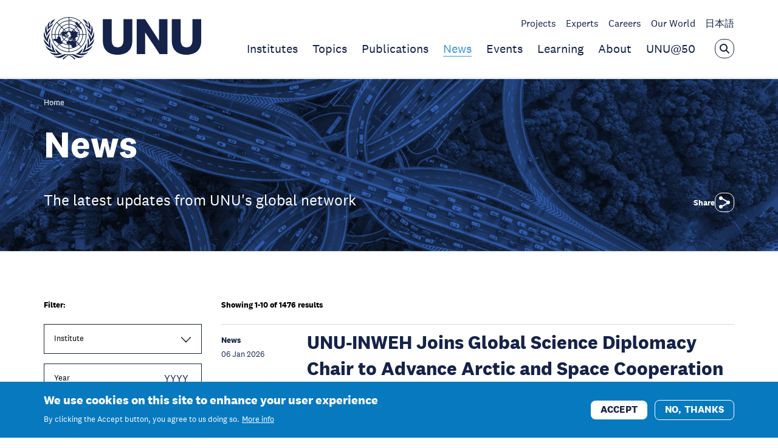

--- FILE ---
content_type: text/html; charset=UTF-8
request_url: https://unu.edu/news?catalogId=10001&demoKey=476&langId=-1&storeId=760
body_size: 13372
content:
<!DOCTYPE html>
<html lang="en" dir="ltr" prefix="content: http://purl.org/rss/1.0/modules/content/  dc: http://purl.org/dc/terms/  foaf: http://xmlns.com/foaf/0.1/  og: http://ogp.me/ns#  rdfs: http://www.w3.org/2000/01/rdf-schema#  schema: http://schema.org/  sioc: http://rdfs.org/sioc/ns#  sioct: http://rdfs.org/sioc/types#  skos: http://www.w3.org/2004/02/skos/core#  xsd: http://www.w3.org/2001/XMLSchema# ">
  <head>
    <meta charset="utf-8" />
<meta name="description" content="The latest updates from UNU&#039;s global network" />
<link rel="canonical" href="https://unu.edu/news" />
<meta property="og:site_name" content="United Nations University" />
<meta property="og:title" content="News" />
<meta property="og:description" content="The latest updates from UNU&#039;s global network" />
<meta property="og:image" content="https://unu.edu/sites/default/files/styles/og_image/public/2023-05/denys-nevozhai_7nrsVjvALnA-unsplash.jpg?itok=NqqzMhcB" />
<meta property="og:image:width" content="1120" />
<meta property="og:image:height" content="630" />
<meta property="og:image:alt" content="denys-nevozhai_7nrsVjvALnA-unsplash.jpg" />
<meta name="twitter:card" content="summary_large_image" />
<meta name="twitter:title" content="News" />
<meta name="twitter:description" content="The latest updates from UNU&#039;s global network" />
<meta name="twitter:image:width" content="743" />
<meta name="twitter:image:alt" content="denys-nevozhai_7nrsVjvALnA-unsplash.jpg" />
<meta name="twitter:image" content="https://unu.edu/sites/default/files/styles/twtr_image/public/2023-05/denys-nevozhai_7nrsVjvALnA-unsplash.jpg?itok=cD0krGJl" />
<meta name="twitter:image:height" content="418" />
<meta name="MobileOptimized" content="width" />
<meta name="HandheldFriendly" content="true" />
<meta name="viewport" content="width=device-width, initial-scale=1.0" />
<style>div#sliding-popup, div#sliding-popup .eu-cookie-withdraw-banner, .eu-cookie-withdraw-tab {background: #0779bf} div#sliding-popup.eu-cookie-withdraw-wrapper { background: transparent; } #sliding-popup h1, #sliding-popup h2, #sliding-popup h3, #sliding-popup p, #sliding-popup label, #sliding-popup div, .eu-cookie-compliance-more-button, .eu-cookie-compliance-secondary-button, .eu-cookie-withdraw-tab { color: #ffffff;} .eu-cookie-withdraw-tab { border-color: #ffffff;}</style>
<link rel="icon" href="/themes/custom/unu/favicon.ico" type="image/vnd.microsoft.icon" />
<link rel="preload" as="font" href="/themes/custom/fonts/national-2-bold-italic.woff2" crossorigin />
<link rel="preload" as="font" href="/themes/custom/fonts/national-2-bold.woff2" crossorigin />
<link rel="preload" as="font" href="/themes/custom/fonts/national-2-light-italic.woff2" crossorigin />
<link rel="preload" as="font" href="/themes/custom/fonts/national-2-light.woff2" crossorigin />
<link rel="preload" as="font" href="/themes/custom/fonts/national-2-medium-italic.woff2" crossorigin />
<link rel="preload" as="font" href="/themes/custom/fonts/national-2-medium.woff2" crossorigin />
<link rel="preload" as="font" href="/themes/custom/fonts/national-2-regular-italic.woff2" crossorigin />
<link rel="preload" as="font" href="/themes/custom/fonts/national-2-regular.woff2" crossorigin />
<link rel="alternate" hreflang="en" href="https://unu.edu/news" />

    <title>News | United Nations University</title>
    <link rel="stylesheet" media="all" href="/sites/default/files/css/css_PIUVdR53pkX40GUvThZE2bGrU02Xt_H7RoLWRjk_Enk.css?delta=0&amp;language=en&amp;theme=unu&amp;include=eJxtzM0OwiAQBOAXwvJIZIEpRZefsKy2Pr2NxnjxMpP5DuMxJ4bD3psgujXzOcUmVAxiE5hEDlsgQgliQhuwcWgnXuhK-wdqG4U4P2GgLrR2yzirdM5UA-w_dBErKU_TaVAa1Df5_v5k0drVc5YN0cghE8V6EhitahM3T3yReXCuydwzHmLfuZQWlfECKY5WRg" />
<link rel="stylesheet" media="all" href="/sites/default/files/css/css_QbVoc_OhCTo2HX5aI4xry6pShojVy0G3cTzTMdfv3p0.css?delta=1&amp;language=en&amp;theme=unu&amp;include=eJxtzM0OwiAQBOAXwvJIZIEpRZefsKy2Pr2NxnjxMpP5DuMxJ4bD3psgujXzOcUmVAxiE5hEDlsgQgliQhuwcWgnXuhK-wdqG4U4P2GgLrR2yzirdM5UA-w_dBErKU_TaVAa1Df5_v5k0drVc5YN0cghE8V6EhitahM3T3yReXCuydwzHmLfuZQWlfECKY5WRg" />

    
    <!-- Google Tag Manager -->
    <script>(function(w,d,s,l,i){w[l]=w[l]||[];w[l].push({'gtm.start':
          new Date().getTime(),event:'gtm.js'});var f=d.getElementsByTagName(s)[0],
        j=d.createElement(s),dl=l!='dataLayer'?'&l='+l:'';j.async=true;j.src=
        'https://www.googletagmanager.com/gtm.js?id='+i+dl;f.parentNode.insertBefore(j,f);
      })(window,document,'script','dataLayer','GTM-KP2GRX2');</script>
    <!-- End Google Tag Manager -->
  </head>
  <body class="path-node page-node-type-listing-page">
        <a href="#main-content" class="visually-hidden focusable skip-link">
      Skip to main content
    </a>
    
      <div class="dialog-off-canvas-main-canvas" data-off-canvas-main-canvas>
    

    
        
            <header class="c-header js-header js-header-unu is-header-active" >
    <div class="c-header__container">
        <div class="o-container">

            <div class="c-header__wrapper">

                <div class="c-header__logo">
                    <a class="c-header__logo-link" href="/" title="Go back to the homepage">
                                                    <img class="o-logo" src="/images/unu-logo.svg" alt="United Nations University" height="70"
                                 width="259"/>
                        
                                                    <span class="c-header__name">
                United Nations University
                                                    </span>
                                            </a>
                </div>

                <div class="c-header__nav-wrapper hello">
                                            <div class="c-header__sec-nav-container">
                            <ul class="c-header__sec-nav">
                                                                    <li class="c-header__sec-nav-item">
                                        <a class="c-header__sec-nav-item-link "
                                           href="/research-projects">Projects</a>
                                    </li>
                                                                    <li class="c-header__sec-nav-item">
                                        <a class="c-header__sec-nav-item-link "
                                           href="/experts">Experts</a>
                                    </li>
                                                                    <li class="c-header__sec-nav-item">
                                        <a class="c-header__sec-nav-item-link "
                                           href="/careers">Careers</a>
                                    </li>
                                                                    <li class="c-header__sec-nav-item">
                                        <a class="c-header__sec-nav-item-link "
                                           href="/our-world">Our World</a>
                                    </li>
                                                                    <li class="c-header__sec-nav-item">
                                        <a class="c-header__sec-nav-item-link "
                                           href="https://jp.unu.edu">日本語</a>
                                    </li>
                                                            </ul>
                                                                                                                </div>
                    
                                            <div class="c-header__main-nav-container">
                            <ul class="c-header__main-nav">
                                                                    <li class="c-header__main-nav-item">
                                        <a class="c-header__main-nav-item-link "
                                           href="/unu-system">Institutes</a>
                                    </li>
                                                                    <li class="c-header__main-nav-item">
                                        <a class="c-header__main-nav-item-link "
                                           href="/topics">Topics</a>
                                    </li>
                                                                    <li class="c-header__main-nav-item">
                                        <a class="c-header__main-nav-item-link "
                                           href="/publications">Publications</a>
                                    </li>
                                                                    <li class="c-header__main-nav-item">
                                        <a class="c-header__main-nav-item-link  is-active "
                                           href="/news">News</a>
                                    </li>
                                                                    <li class="c-header__main-nav-item">
                                        <a class="c-header__main-nav-item-link "
                                           href="/events">Events</a>
                                    </li>
                                                                    <li class="c-header__main-nav-item">
                                        <a class="c-header__main-nav-item-link "
                                           href="/learning">Learning</a>
                                    </li>
                                                                    <li class="c-header__main-nav-item">
                                        <a class="c-header__main-nav-item-link "
                                           href="/about">About</a>
                                    </li>
                                                                    <li class="c-header__main-nav-item">
                                        <a class="c-header__main-nav-item-link "
                                           href="/unuat50">UNU@50</a>
                                    </li>
                                                            </ul>
                            <button class="c-header__search-open js-header-search-open"
                                    aria-label="Open the keyword search overlay"
                                    aria-controls="header-search-wrapper" aria-expanded="false" type="button">
                                <svg class="o-svg o-svg--search">
  <use class="o-svg__use" xlink:href="/images/symbol/sprite.symbol.svg#search"/>
</svg>
                            </button>

                            <button class="c-header__search-button-close js-search-close is-hide"
                                    aria-label="Close the keyword search overlay"
                                    aria-controls="header-search-wrapper" aria-expanded="true" type="button">
                                <svg class="o-svg o-svg--cross">
  <use class="o-svg__use" xlink:href="/images/symbol/sprite.symbol.svg#cross"/>
</svg>
                            </button>
                        </div>
                                    </div>
            </div>
        </div>
    </div>

    <div class="c-header__search-container js-header-search-bar-open" id="header-search-wrapper">
        <div class="o-container">
            <div class="c-header__search-wrapper">
                <form class="c-header__search-form" action="/search" method="get" role="search" aria-label="Search">
                    <label class="u-accessible-hide" for="header-search-input">Search all content</label>

                    <input class="c-header__search-input js-header-search-input"
                           placeholder="Enter search term" type="search" name="search"
                           id="header-search-input">

                    <button class="c-header__search-submit-button" type="submit">
                        <span class="c-header__search-button-text">Search</span>
                        <svg class="o-svg o-svg--arrow-right">
  <use class="o-svg__use" xlink:href="/images/symbol/sprite.symbol.svg#arrow-right"/>
</svg>
                    </button>
                </form>
            </div>
        </div>
    </div>
</header>

        <header class="c-sticky-header c-sticky-header--white js-sticky-header" >
    <div class="c-sticky-header__container o-container">
                    <div class="c-sticky-header__main-nav-container">
                <ul class="c-sticky-header__main-nav">
                                            <li class="c-sticky-header__main-nav-item">
                            <a class="c-sticky-header__main-nav-item-link "
                               href="/unu-system">Institutes</a>
                        </li>
                                            <li class="c-sticky-header__main-nav-item">
                            <a class="c-sticky-header__main-nav-item-link "
                               href="/topics">Topics</a>
                        </li>
                                            <li class="c-sticky-header__main-nav-item">
                            <a class="c-sticky-header__main-nav-item-link "
                               href="/publications">Publications</a>
                        </li>
                                            <li class="c-sticky-header__main-nav-item">
                            <a class="c-sticky-header__main-nav-item-link  is-active "
                               href="/news">News</a>
                        </li>
                                            <li class="c-sticky-header__main-nav-item">
                            <a class="c-sticky-header__main-nav-item-link "
                               href="/events">Events</a>
                        </li>
                                            <li class="c-sticky-header__main-nav-item">
                            <a class="c-sticky-header__main-nav-item-link "
                               href="/learning">Learning</a>
                        </li>
                                            <li class="c-sticky-header__main-nav-item">
                            <a class="c-sticky-header__main-nav-item-link "
                               href="/about">About</a>
                        </li>
                                            <li class="c-sticky-header__main-nav-item">
                            <a class="c-sticky-header__main-nav-item-link "
                               href="/unuat50">UNU@50</a>
                        </li>
                                    </ul>

                                    <div class="c-sticky-header__sec-nav-container">
                        <ul class="c-sticky-header__sec-nav">
                                                            <li class="c-sticky-header__sec-nav-item">
                                    <a class="c-sticky-header__sec-nav-item-link "
                                       href="/research-projects">Projects</a>
                                </li>
                                                            <li class="c-sticky-header__sec-nav-item">
                                    <a class="c-sticky-header__sec-nav-item-link "
                                       href="/experts">Experts</a>
                                </li>
                                                            <li class="c-sticky-header__sec-nav-item">
                                    <a class="c-sticky-header__sec-nav-item-link "
                                       href="/careers">Careers</a>
                                </li>
                                                            <li class="c-sticky-header__sec-nav-item">
                                    <a class="c-sticky-header__sec-nav-item-link "
                                       href="/our-world">Our World</a>
                                </li>
                                                            <li class="c-sticky-header__sec-nav-item">
                                    <a class="c-sticky-header__sec-nav-item-link "
                                       href="https://jp.unu.edu">日本語</a>
                                </li>
                                                    </ul>
                    </div>
                
                            </div>
        
        <a class="c-sticky-header__logo" href="/" title="Go back to the homepage">
                            <img class="c-sticky-header__logo-image o-logo" src="/images/unu-logo.svg" alt=""/>

                                    <img class="c-sticky-header__logo-image c-sticky-header__logo-image--light o-logo"
                         src="/images/unu-logo-white.svg" alt="" loading="lazy"/>
                            
                            <span class="c-sticky-header__name">
                United Nations University
                                        </span>
                    </a>

        <button class="c-sticky-header__search c-header__search-open js-sticky-header-search-open"
                aria-label="Open the keyword search overlay" aria-expanded="false" type="button">
            <svg class="o-svg o-svg--search">
  <use class="o-svg__use" xlink:href="/images/symbol/sprite.symbol.svg#search"/>
</svg>
        </button>

        <button class="c-header__menu-open c-sticky-header__menu-open js-sticky-header-menu-open"
                aria-label="Toggle the menu overlay" aria-expanded="false" type="button">
            <span class="u-accessible-hide">Toggle the menu overlay</span>

            <span class="c-sticky-header__hamburger c-header__hamburger">
              <span class="c-sticky-header__hamburger-line c-sticky-header__hamburger-line--top c-header__hamburger-line c-header__hamburger-line--top"></span>
              <span class="c-sticky-header__hamburger-line c-sticky-header__hamburger-line--middle c-header__hamburger-line c-header__hamburger-line--middle"></span>
              <span class="c-sticky-header__hamburger-line c-sticky-header__hamburger-line--bottom c-header__hamburger-line c-header__hamburger-line--bottom"></span>
            </span>
        </button>
    </div>

    <div class="c-sticky-header__search-container c-header__search-container js-sticky-header-search-bar-open">
        <div class="o-container">
            <div class="c-sticky-header__search-wrapper c-header__search-wrapper">
                <form class="c-sticky-header__search-form c-header__search-form" action="/search" method="get"
                      role="search">
                    <label class="u-accessible-hide"
                           for="sticky-header-search-input">Search all content</label>

                    <input class="c-sticky-header__search-input c-header__search-input js-sticky-header-search-input"
                           id="sticky-header-search-input" placeholder="Enter search term"
                           type="search"
                           name="search">

                    <button class="c-sticky-header__search-submit-button c-header__search-submit-button" type="submit">
                        <span class="c-sticky-header__search-button-text c-header__search-button-text">Search</span>
                        <svg class="o-svg o-svg--arrow-right">
  <use class="o-svg__use" xlink:href="/images/symbol/sprite.symbol.svg#arrow-right"/>
</svg>

                        <svg class="o-svg o-svg--search">
  <use class="o-svg__use" xlink:href="/images/symbol/sprite.symbol.svg#search"/>
</svg>
                    </button>

                    <button class="c-sticky-header__search-open c-header__search-open"
                            aria-label="Open the keyword search overlay" aria-expanded="false" type="button">
                        <span class="u-accessible-hide">Open the keyword search overlay</span>

                        <svg class="o-svg o-svg--search">
  <use class="o-svg__use" xlink:href="/images/symbol/sprite.symbol.svg#search"/>
</svg>
                    </button>
                </form>

                <button class="c-sticky-header__search-button-close js-sticky-search-close"
                        aria-label="Close the keyword search overlay" aria-expanded="true" type="button">
                    <span class="u-accessible-hide">Close the keyword search overlay</span>

                    <svg class="o-svg o-svg--cross">
  <use class="o-svg__use" xlink:href="/images/symbol/sprite.symbol.svg#cross"/>
</svg>
                </button>
            </div>
        </div>
    </div>
</header>




<main id="main-content">

    

<div data-drupal-messages-fallback class="hidden"></div>
<div id="block-mainpagecontent" class="block block-system block-system-main-block">
  
    
      <header class="c-listing-page-header">
    <nav class="c-breadcrumbs c-breadcrumbs--white c-breadcrumbs--listing-page" aria-label="Breadcrumb navigation">
    <div class="o-container">
      <ol class="c-breadcrumbs__list">
                  <li class="c-breadcrumbs__list-item">
                          <a class="c-breadcrumbs__link" href="/">Home</a>
              <span class="c-breadcrumbs__arrow">
              <svg class="o-svg o-svg--arrow-right-full">
  <use class="o-svg__use" xlink:href="/images/symbol/sprite.symbol.svg#arrow-right-full"/>
</svg>
              </span>
                      </li>
              </ol>
    </div>
  </nav>


  <div class="c-listing-page-header__container o-container">
    <div class="c-listing-page-header__inner">
      <div class="c-listing-page-header__heading">
        <h1 class="c-listing-page-header__title">News</h1>

                  <p class="c-listing-page-header__description">      The latest updates from UNU&#039;s global network 
  </p>
              </div>
      <div class="c-listing-page-header__social-share-wrapper">
        <div class="c-social-share is-collapsed c-social-share--landing">
  <div class="c-social-share__text">Share</div>
  <ul class="c-social-share__links">
    <li class="c-social-share__item">
      <a class="c-social-share__item-button"
         href="https://twitter.com/intent/tweet?text=News https%3A%2F%2Funu.edu%2Fnews" target="_blank">
        <svg class="o-svg o-svg--twitter">
  <use class="o-svg__use" xlink:href="/images/symbol/sprite.symbol.svg#twitter"/>
</svg>
      </a>
    </li>

    <li class="c-social-share__item">
      <a class="c-social-share__item-button"
         href="https://www.linkedin.com/sharing/share-offsite/?url=https%3A%2F%2Funu.edu%2Fnews"
         target="_blank">
        <svg class="o-svg o-svg--linkedin">
  <use class="o-svg__use" xlink:href="/images/symbol/sprite.symbol.svg#linkedin"/>
</svg>
      </a>
    </li>

    <li class="c-social-share__item">
      <a class="c-social-share__item-button" href="https://www.facebook.com/sharer/sharer.php?u=https%3A%2F%2Funu.edu%2Fnews"
         target="_blank">
        <svg class="o-svg o-svg--facebook-footer">
  <use class="o-svg__use" xlink:href="/images/symbol/sprite.symbol.svg#facebook-footer"/>
</svg>
      </a>
    </li>
  </ul>

  <button class="c-social-share__item-button js-share-button" type="button" aria-pressed="false" aria-label="Share">
    <svg class="o-svg o-svg--share">
  <use class="o-svg__use" xlink:href="/images/symbol/sprite.symbol.svg#share"/>
</svg>
  </button>
</div>
      </div>
    </div>
  </div>

      <div class="c-listing-page-header__image">
            <picture>
                  <source srcset="/sites/default/files/styles/full_width_small/public/2023-05/denys-nevozhai_7nrsVjvALnA-unsplash.webp?itok=aKo3lkk3 1x" media="only screen and (max-width: 550px)" type="image/webp" width="480" height="270"/>
              <source srcset="/sites/default/files/styles/full_width_medium/public/2023-05/denys-nevozhai_7nrsVjvALnA-unsplash.webp?itok=qsk9q1QD 1x" media="only screen and (max-width: 768px)" type="image/webp" width="767" height="431"/>
              <source srcset="/sites/default/files/styles/full_width_large/public/2023-05/denys-nevozhai_7nrsVjvALnA-unsplash.webp?itok=xR1iPUWR 1x" media="only screen and (max-width: 1200px)" type="image/webp" width="1275" height="717"/>
              <source srcset="/sites/default/files/styles/full_width_extra_large/public/2023-05/denys-nevozhai_7nrsVjvALnA-unsplash.webp?itok=lEsVEcNU 1x" media="only screen and (min-width: 1201px)" type="image/webp" width="1800" height="1013"/>
              <source srcset="/sites/default/files/styles/full_width_small/public/2023-05/denys-nevozhai_7nrsVjvALnA-unsplash.jpg?itok=aKo3lkk3 1x" media="only screen and (max-width: 550px)" type="image/jpeg" width="480" height="270"/>
              <source srcset="/sites/default/files/styles/full_width_medium/public/2023-05/denys-nevozhai_7nrsVjvALnA-unsplash.jpg?itok=qsk9q1QD 1x" media="only screen and (max-width: 768px)" type="image/jpeg" width="767" height="431"/>
              <source srcset="/sites/default/files/styles/full_width_large/public/2023-05/denys-nevozhai_7nrsVjvALnA-unsplash.jpg?itok=xR1iPUWR 1x" media="only screen and (max-width: 1200px)" type="image/jpeg" width="1275" height="717"/>
              <source srcset="/sites/default/files/styles/full_width_extra_large/public/2023-05/denys-nevozhai_7nrsVjvALnA-unsplash.jpg?itok=lEsVEcNU 1x" media="only screen and (min-width: 1201px)" type="image/jpeg" width="1800" height="1013"/>
                  <img loading="lazy" width="1800" height="1013" class="c-media__image" src="/sites/default/files/styles/full_width_extra_large/public/2023-05/denys-nevozhai_7nrsVjvALnA-unsplash.jpg?itok=lEsVEcNU" alt="News Header Photo" typeof="foaf:Image" />

  </picture>



    </div>
  </header>


<article about="/news">
  <div>
                    
  <div class="c-listing o-section view view-listing-builder view-id-listing_builder view-display-id-general_listing js-view-dom-id-2cdfd9bcdab2e379df3a57dd0b4f0c5302f08cc700937dc69732af6e2bd292e4 c-listing--filters" id="top">

  
        <div class="c-listing__container">
      
      <div class="c-listing__inner">
        <aside class="c-listing__sidebar">
          <form class="views-exposed-form bef-exposed-form" data-drupal-selector="views-exposed-form-listing-builder-general-listing" action="/news" method="get" id="views-exposed-form-listing-builder-general-listing" accept-charset="UTF-8">
      
    <button class="c-filters__filters-button o-button js-toggle-filters-button" aria-expanded="false">
        <span class="c-filters__button-text-show o-button__text">Show filters</span>
        <span class="c-filters__button-text-hide o-button__text">Hide filters</span>
    </button>

    <div class="c-filters__filter-wrapper js-filters">
        <span class="c-listing__filters-title">Filter:</span>

                                    <fieldset data-drupal-selector="edit-institute" class="c-filter--field-institute no-selections c-filter--type-checkboxes fieldgroup form-composite c-filter c-filter--checkboxes c-filter--institute js-form-item js-form-wrapper" id="edit-institute--wrapper">
  
      <legend class="c-filter__legend js-filter-header">
      Institute

                    <span class="c-filter__chevron js-filter-chevron">
          <svg class="o-svg o-svg--chevron">
  <use class="o-svg__use" xlink:href="/libraries/unu-pattern-library/assets/images/symbol/sprite.symbol.svg?v=12#chevron"/>
</svg>
        </span>
          </legend>
  
  <div class="c-filter__items js-filter-items">
    
            <div class="c-filter__wrapper c-filter__wrapper--field-institute c-filter__wrapper--type-checkbox js-form-item form-item js-form-type-checkbox form-type-checkbox js-form-item-institute-3561 form-item-institute-3561">
        <input data-drupal-selector="edit-institute-3561" class="c-filter__item c-filter__item--field-institute c-filter__item--type-checkbox form-checkbox" type="checkbox" id="edit-institute-3561" name="institute[3561]" value="3561" />

        <label class="c-filter__item-label c-filter__item-label--field-institute c-filter__item-label--type-checkbox option" for="edit-institute-3561">UNU Centre</label>
      </div>

          <div class="c-filter__wrapper c-filter__wrapper--field-institute c-filter__wrapper--type-checkbox js-form-item form-item js-form-type-checkbox form-type-checkbox js-form-item-institute-3574 form-item-institute-3574">
        <input data-drupal-selector="edit-institute-3574" class="c-filter__item c-filter__item--field-institute c-filter__item--type-checkbox form-checkbox" type="checkbox" id="edit-institute-3574" name="institute[3574]" value="3574" />

        <label class="c-filter__item-label c-filter__item-label--field-institute c-filter__item-label--type-checkbox option" for="edit-institute-3574">UNU Macau</label>
      </div>

          <div class="c-filter__wrapper c-filter__wrapper--field-institute c-filter__wrapper--type-checkbox js-form-item form-item js-form-type-checkbox form-type-checkbox js-form-item-institute-3564 form-item-institute-3564">
        <input data-drupal-selector="edit-institute-3564" class="c-filter__item c-filter__item--field-institute c-filter__item--type-checkbox form-checkbox" type="checkbox" id="edit-institute-3564" name="institute[3564]" value="3564" />

        <label class="c-filter__item-label c-filter__item-label--field-institute c-filter__item-label--type-checkbox option" for="edit-institute-3564">UNU-BIOLAC</label>
      </div>

          <div class="c-filter__wrapper c-filter__wrapper--field-institute c-filter__wrapper--type-checkbox js-form-item form-item js-form-type-checkbox form-type-checkbox js-form-item-institute-3570 form-item-institute-3570">
        <input data-drupal-selector="edit-institute-3570" class="c-filter__item c-filter__item--field-institute c-filter__item--type-checkbox form-checkbox" type="checkbox" id="edit-institute-3570" name="institute[3570]" value="3570" />

        <label class="c-filter__item-label c-filter__item-label--field-institute c-filter__item-label--type-checkbox option" for="edit-institute-3570">UNU-CPR</label>
      </div>

          <div class="c-filter__wrapper c-filter__wrapper--field-institute c-filter__wrapper--type-checkbox js-form-item form-item js-form-type-checkbox form-type-checkbox js-form-item-institute-3572 form-item-institute-3572">
        <input data-drupal-selector="edit-institute-3572" class="c-filter__item c-filter__item--field-institute c-filter__item--type-checkbox form-checkbox" type="checkbox" id="edit-institute-3572" name="institute[3572]" value="3572" />

        <label class="c-filter__item-label c-filter__item-label--field-institute c-filter__item-label--type-checkbox option" for="edit-institute-3572">UNU-CRIS</label>
      </div>

          <div class="c-filter__wrapper c-filter__wrapper--field-institute c-filter__wrapper--type-checkbox js-form-item form-item js-form-type-checkbox form-type-checkbox js-form-item-institute-3571 form-item-institute-3571">
        <input data-drupal-selector="edit-institute-3571" class="c-filter__item c-filter__item--field-institute c-filter__item--type-checkbox form-checkbox" type="checkbox" id="edit-institute-3571" name="institute[3571]" value="3571" />

        <label class="c-filter__item-label c-filter__item-label--field-institute c-filter__item-label--type-checkbox option" for="edit-institute-3571">UNU-EGOV</label>
      </div>

          <div class="c-filter__wrapper c-filter__wrapper--field-institute c-filter__wrapper--type-checkbox js-form-item form-item js-form-type-checkbox form-type-checkbox js-form-item-institute-3569 form-item-institute-3569">
        <input data-drupal-selector="edit-institute-3569" class="c-filter__item c-filter__item--field-institute c-filter__item--type-checkbox form-checkbox" type="checkbox" id="edit-institute-3569" name="institute[3569]" value="3569" />

        <label class="c-filter__item-label c-filter__item-label--field-institute c-filter__item-label--type-checkbox option" for="edit-institute-3569">UNU-EHS</label>
      </div>

          <div class="c-filter__wrapper c-filter__wrapper--field-institute c-filter__wrapper--type-checkbox js-form-item form-item js-form-type-checkbox form-type-checkbox js-form-item-institute-3565 form-item-institute-3565">
        <input data-drupal-selector="edit-institute-3565" class="c-filter__item c-filter__item--field-institute c-filter__item--type-checkbox form-checkbox" type="checkbox" id="edit-institute-3565" name="institute[3565]" value="3565" />

        <label class="c-filter__item-label c-filter__item-label--field-institute c-filter__item-label--type-checkbox option" for="edit-institute-3565">UNU-FLORES</label>
      </div>

          <div class="c-filter__wrapper c-filter__wrapper--field-institute c-filter__wrapper--type-checkbox js-form-item form-item js-form-type-checkbox form-type-checkbox js-form-item-institute-3566 form-item-institute-3566">
        <input data-drupal-selector="edit-institute-3566" class="c-filter__item c-filter__item--field-institute c-filter__item--type-checkbox form-checkbox" type="checkbox" id="edit-institute-3566" name="institute[3566]" value="3566" />

        <label class="c-filter__item-label c-filter__item-label--field-institute c-filter__item-label--type-checkbox option" for="edit-institute-3566">UNU-IAS</label>
      </div>

          <div class="c-filter__wrapper c-filter__wrapper--field-institute c-filter__wrapper--type-checkbox js-form-item form-item js-form-type-checkbox form-type-checkbox js-form-item-institute-3567 form-item-institute-3567">
        <input data-drupal-selector="edit-institute-3567" class="c-filter__item c-filter__item--field-institute c-filter__item--type-checkbox form-checkbox" type="checkbox" id="edit-institute-3567" name="institute[3567]" value="3567" />

        <label class="c-filter__item-label c-filter__item-label--field-institute c-filter__item-label--type-checkbox option" for="edit-institute-3567">UNU-IIGH</label>
      </div>

          <div class="c-filter__wrapper c-filter__wrapper--field-institute c-filter__wrapper--type-checkbox js-form-item form-item js-form-type-checkbox form-type-checkbox js-form-item-institute-3568 form-item-institute-3568">
        <input data-drupal-selector="edit-institute-3568" class="c-filter__item c-filter__item--field-institute c-filter__item--type-checkbox form-checkbox" type="checkbox" id="edit-institute-3568" name="institute[3568]" value="3568" />

        <label class="c-filter__item-label c-filter__item-label--field-institute c-filter__item-label--type-checkbox option" for="edit-institute-3568">UNU-INRA</label>
      </div>

          <div class="c-filter__wrapper c-filter__wrapper--field-institute c-filter__wrapper--type-checkbox js-form-item form-item js-form-type-checkbox form-type-checkbox js-form-item-institute-3573 form-item-institute-3573">
        <input data-drupal-selector="edit-institute-3573" class="c-filter__item c-filter__item--field-institute c-filter__item--type-checkbox form-checkbox" type="checkbox" id="edit-institute-3573" name="institute[3573]" value="3573" />

        <label class="c-filter__item-label c-filter__item-label--field-institute c-filter__item-label--type-checkbox option" for="edit-institute-3573">UNU-INWEH</label>
      </div>

          <div class="c-filter__wrapper c-filter__wrapper--field-institute c-filter__wrapper--type-checkbox js-form-item form-item js-form-type-checkbox form-type-checkbox js-form-item-institute-3562 form-item-institute-3562">
        <input data-drupal-selector="edit-institute-3562" class="c-filter__item c-filter__item--field-institute c-filter__item--type-checkbox form-checkbox" type="checkbox" id="edit-institute-3562" name="institute[3562]" value="3562" />

        <label class="c-filter__item-label c-filter__item-label--field-institute c-filter__item-label--type-checkbox option" for="edit-institute-3562">UNU-MERIT</label>
      </div>

          <div class="c-filter__wrapper c-filter__wrapper--field-institute c-filter__wrapper--type-checkbox js-form-item form-item js-form-type-checkbox form-type-checkbox js-form-item-institute-30894 form-item-institute-30894">
        <input data-drupal-selector="edit-institute-30894" class="c-filter__item c-filter__item--field-institute c-filter__item--type-checkbox form-checkbox" type="checkbox" id="edit-institute-30894" name="institute[30894]" value="30894" />

        <label class="c-filter__item-label c-filter__item-label--field-institute c-filter__item-label--type-checkbox option" for="edit-institute-30894">UNU-VIE</label>
      </div>

          <div class="c-filter__wrapper c-filter__wrapper--field-institute c-filter__wrapper--type-checkbox js-form-item form-item js-form-type-checkbox form-type-checkbox js-form-item-institute-3563 form-item-institute-3563">
        <input data-drupal-selector="edit-institute-3563" class="c-filter__item c-filter__item--field-institute c-filter__item--type-checkbox form-checkbox" type="checkbox" id="edit-institute-3563" name="institute[3563]" value="3563" />

        <label class="c-filter__item-label c-filter__item-label--field-institute c-filter__item-label--type-checkbox option" for="edit-institute-3563">UNU-WIDER</label>
      </div>

  


      </div>
</fieldset>

                                                <div class="c-filter__wrapper c-filter__wrapper--field-year c-filter__wrapper--type-number js-form-item form-item js-form-type-number form-type-number js-form-item-year form-item-year">
      <label class="c-filter__label c-filter__label--field-year c-filter-label--type-number" for="edit-year">Year</label>
        <input placeholder="YYYY" maxlength="4" step="1"  type="number" max="2038" min="2001" data-drupal-selector="edit-year" class="c-filter--field-year no-selections c-filter--type-number form-text" type="text" id="edit-year" name="year" value="" size="30" />

        </div>

                    
                                    <input data-drupal-selector="edit-submit-listing-builder" class="c-filter__button c-filter__button--submit button js-form-submit form-submit" type="submit" id="edit-submit-listing-builder" value="Apply" />


                                                                </div>

    

                                                                                                                                                                        
</form>

        </aside>

        <div class="c-listing__list">
          

                      <div class="c-listing__results-text">
              Showing 1-10 of 1476 results
            </div>
          
                        <div class="c-cards o-section">
        
    
            <div
          class="c-cards__container c-cards__container--one js-cards-container"
          data-cards-expand-from-count=""
          aria-live="polite">
                                            
<div class="o-card js-card  o-card--one-no-image o-card--x1">
            <p class="o-card__label">News
                            <span class="o-card__meta">06 Jan 2026</span>
                    </p>
    
    <div class="o-card__content">

                    <h3 class="o-card__title">
                <a class="o-card__title-heading" href="https://unu.edu/inweh/news/unu-inweh-joins-global-science-diplomacy-chair-advance-arctic-and-space-cooperation">UNU-INWEH Joins Global Science Diplomacy Chair to Advance Arctic and Space Cooperation</a>
            </h3>
        
                    <p class="o-card__description">This first of its kind Québec-led initiative supports peaceful, sustainable, and knowledge-based cooperation in Far North and outer space.</p>
        
                    <p class="o-card__meta">
                            </p>
            </div>
</div>
                                                      
<div class="o-card js-card  o-card--one-no-image o-card--x1">
            <p class="o-card__label">News
                            <span class="o-card__meta">05 Jan 2026</span>
                    </p>
    
    <div class="o-card__content">

                    <h3 class="o-card__title">
                <a class="o-card__title-heading" href="https://unu.edu/macau/news/indabax-uganda-spring-school-2026-co-organized-unu-macau">IndabaX Uganda &amp; Spring School 2026, Co-organized by UNU Macau</a>
            </h3>
        
                    <p class="o-card__description">The IndabaX Uganda & Spring School 2026 will take place from 23–27 March 2026 in Kampala, Uganda.</p>
        
                    <p class="o-card__meta">
                            </p>
            </div>
</div>
                                                      
<div class="o-card js-card  o-card--one-no-image o-card--x1">
            <p class="o-card__label">Announcement
                            <span class="o-card__meta">03 Jan 2026</span>
                    </p>
    
    <div class="o-card__content">

                    <h3 class="o-card__title">
                <a class="o-card__title-heading" href="https://unu.edu/biolac/announcement/next-course-innovative-biotechnological-approaches-health-research-application">Next Course: “Innovative Biotechnological Approaches in Health - From Research to Application”, April 2026</a>
            </h3>
        
                    <p class="o-card__description">Apply for a scholarship to participate in the course coordinated by Dr. Maria Vizoso at Universidad Nacional de Tucuman, Argentina</p>
        
                    <p class="o-card__meta">
                            </p>
            </div>
</div>
                                                      
<div class="o-card js-card  o-card--one-no-image o-card--x1">
            <p class="o-card__label">News
                            <span class="o-card__meta">31 Dec 2025</span>
                    </p>
    
    <div class="o-card__content">

                    <h3 class="o-card__title">
                <a class="o-card__title-heading" href="https://unu.edu/inra/news/unu-inra-and-partners-help-gazette-new-laws-natural-resource-management-atewa-west">UNU-INRA and Partners, help Gazette New By-laws on Natural Resource Management in Atewa West.</a>
            </h3>
        
                    <p class="o-card__description">Project FOREST Okyeman ends with implementation of new by-laws on natural resource management</p>
        
                    <p class="o-card__meta">
                            </p>
            </div>
</div>
                                                      
<div class="o-card js-card  o-card--one-no-image o-card--x1">
            <p class="o-card__label">News
                            <span class="o-card__meta">23 Dec 2025</span>
                    </p>
    
    <div class="o-card__content">

                    <h3 class="o-card__title">
                <a class="o-card__title-heading" href="https://unu.edu/inra/news/unu-inra-and-utrecht-universitys-prince-claus-chair-organise-2nd-dare-share-workshop-just">UNU-INRA and Utrecht University’s Prince Claus Chair, Organise 2nd Dare to Share Workshop on Just Transitions </a>
            </h3>
        
                    <p class="o-card__description">UNU-INRA organises 3 day high level workshop on Equity, Law and Power for Just Green Transition in Africa
</p>
        
                    <p class="o-card__meta">
                            </p>
            </div>
</div>
                                                      
<div class="o-card js-card  o-card--one-no-image o-card--x1">
            <p class="o-card__label">News
                            <span class="o-card__meta">23 Dec 2025</span>
                    </p>
    
    <div class="o-card__content">

                    <h3 class="o-card__title">
                <a class="o-card__title-heading" href="https://unu.edu/biolac/news/high-tech-quality-control-high-tech-therapeutics">High-tech Quality Control for High-tech Therapeutics</a>
            </h3>
        
                    <p class="o-card__description">As therapeutics become more complex, assuring their safety and effectiveness requires more precise methods</p>
        
                    <p class="o-card__meta">
                            </p>
            </div>
</div>
                                                      
<div class="o-card js-card  o-card--one-no-image o-card--x1">
            <p class="o-card__label">News
                            <span class="o-card__meta">22 Dec 2025</span>
                    </p>
    
    <div class="o-card__content">

                    <h3 class="o-card__title">
                <a class="o-card__title-heading" href="https://unu.edu/news/memoriam-prof-dr-konrad-osterwalder-former-united-nations-university-rector">In Memoriam: Prof. Dr. Konrad Osterwalder, Former United Nations University Rector</a>
            </h3>
        
                    <p class="o-card__description">Born in Switzerland in 1942, Prof. Osterwalder passed away on 19 December 2025 in Switzerland.</p>
        
                    <p class="o-card__meta">
                            </p>
            </div>
</div>
                                                      
<div class="o-card js-card  o-card--one-no-image o-card--x1">
            <p class="o-card__label">News
                            <span class="o-card__meta">19 Dec 2025</span>
                    </p>
    
    <div class="o-card__content">

                    <h3 class="o-card__title">
                <a class="o-card__title-heading" href="https://unu.edu/biolac/news/yeast-biotechnology-accurate-allergy-diagnosis-and-safer-therapies">Yeast Biotechnology for Accurate Allergy Diagnosis and Safer Therapies</a>
            </h3>
        
                    <p class="o-card__description">Using yeast biotechnology to produce safer, more precise allergens for improved diagnosis and treatment of urban allergies.</p>
        
                    <p class="o-card__meta">
                            </p>
            </div>
</div>
                                                      
<div class="o-card js-card  o-card--one-no-image o-card--x1">
            <p class="o-card__label">News
                            <span class="o-card__meta">19 Dec 2025</span>
                    </p>
    
    <div class="o-card__content">

                    <h3 class="o-card__title">
                <a class="o-card__title-heading" href="https://unu.edu/macau/news/message-director-unu-macau-year-review-2025">Message from the Director: UNU Macau Year in Review 2025</a>
            </h3>
        
                    <p class="o-card__description">May 2026 surround you with peace, joy, and renewed collaboration.</p>
        
                    <p class="o-card__meta">
                            </p>
            </div>
</div>
                                                      
<div class="o-card js-card  o-card--one-no-image o-card--x1">
            <p class="o-card__label">News
                            <span class="o-card__meta">19 Dec 2025</span>
                    </p>
    
    <div class="o-card__content">

                    <h3 class="o-card__title">
                <a class="o-card__title-heading" href="https://unu.edu/biolac/news/finding-order-chaos-3d-bioprinting-functional-artificial-tissues">Finding Order in the Chaos: 3D Bioprinting for Functional Artificial Tissues</a>
            </h3>
        
                    <p class="o-card__description">Fellow Sofia Salazar is learning to produce microlayered tissue to advance sustainability and medical sciences, fostering academic collaboration.</p>
        
                    <p class="o-card__meta">
                            </p>
            </div>
</div>
                        </div>

    
      </div>


                  </div>
      </div>
    </div>
    
  
        <nav class="pager" role="navigation" aria-labelledby="pagination-heading">
    <h4 id="pagination-heading" class="visually-hidden">Pagination</h4>
    <ul class="pager__items js-pager__items">
                                                        <li class="pager__item is-active">
                                          <a href="?catalogId=10001&amp;demoKey=476&amp;langId=-1&amp;storeId=760&amp;page=0" title="Current page" aria-current="page">
            <span class="visually-hidden">
              Current page
            </span>1</a>
        </li>
              <li class="pager__item">
                                          <a href="?catalogId=10001&amp;demoKey=476&amp;langId=-1&amp;storeId=760&amp;page=1" title="Go to page 2">
            <span class="visually-hidden">
              Page
            </span>2</a>
        </li>
              <li class="pager__item">
                                          <a href="?catalogId=10001&amp;demoKey=476&amp;langId=-1&amp;storeId=760&amp;page=2" title="Go to page 3">
            <span class="visually-hidden">
              Page
            </span>3</a>
        </li>
              <li class="pager__item">
                                          <a href="?catalogId=10001&amp;demoKey=476&amp;langId=-1&amp;storeId=760&amp;page=3" title="Go to page 4">
            <span class="visually-hidden">
              Page
            </span>4</a>
        </li>
              <li class="pager__item">
                                          <a href="?catalogId=10001&amp;demoKey=476&amp;langId=-1&amp;storeId=760&amp;page=4" title="Go to page 5">
            <span class="visually-hidden">
              Page
            </span>5</a>
        </li>
                          <li class="pager__item pager__item--ellipsis" role="presentation">&hellip;</li>
                          <li class="pager__item pager__item--next">
          <a href="?catalogId=10001&amp;demoKey=476&amp;langId=-1&amp;storeId=760&amp;page=1" title="Go to next page" rel="next">
            <span class="visually-hidden">Next page</span>
            <span aria-hidden="true">
              <svg class="o-svg o-svg--arrow-right">
                <use class="o-svg__use" xlink:href="/images/symbol/sprite.symbol.svg#arrow-right"></use>
              </svg>
            </span>
          </a>
        </li>
                          <li class="pager__item pager__item--last c-pagination__button-link c-pagination__button-link--last">
          <a href="?catalogId=10001&amp;demoKey=476&amp;langId=-1&amp;storeId=760&amp;page=147" title="Go to last page">
            <span class="visually-hidden">Last page</span>
            <span aria-hidden="true">
              <svg class="o-svg o-svg--double-chevron">
                <use class="o-svg__use" xlink:href="/images/symbol/sprite.symbol.svg#double-chevron"></use>
              </svg>
            </span>
          </a>
        </li>
          </ul>
  </nav>

  
  
  

  
  
</div>


  
  
      <div class="c-cards o-section">
              <h3 class="c-cards__title">UNU Media Contact</h3>
    
    
            <div class="c-cards__container c-cards__container--two c-cards__container--page js-cards-container" data-cards-expand-from-count="" aria-live="polite">
                                          
<div class="o-card-page o-card-page--x2">
      <a href="https://unu.edu/media-relations" class="o-card-page__content o-card-page__title">
      <div class="o-card-page__title-container"><h3 class="o-card-page__title-heading">Media Relations</h3></div>
      <span class="o-card-page__arrow">
          <svg class="o-svg o-svg--arrow-right-full">
  <use class="o-svg__use" xlink:href="/images/symbol/sprite.symbol.svg#arrow-right-full"/>
</svg>
      </span>
    </a>
  </div>
                        </div>

    
      </div>



  </div>
</article>

  </div>


</main>

<footer class="c-footer">
    <div class="o-container">
        <div class="c-footer__inner">
            <div class="c-footer__main">
                <div class="c-footer__main-wrapper">
                    <div class="c-footer__newsletter">
                                                    <h4 class="c-footer__newsletter-title">UNU INSIGHTS Newsletter</h4>
                        
                                                    <div class="c-footer__newsletter-text">From our newest research and publications to opportunities to learn and work with us, receive the latest news from UNU. Delivered monthly!!</div>
                        
                                                    <a href="/insights"
                               class="o-button c-footer__newsletter-button">
                                <span class="o-button__text">SUBSCRIBE TO UNU INSIGHTS</span>
                            </a>
                                            </div>

                    <div class="c-footer__social">
                                                    <div class="c-footer__social-links">
                                <div class="c-footer__social-links-title">
                                    <p class="c-footer__social-links-title-heading">Follow us</p>
                                </div>

                                <ul class="c-footer__social-links-list">
                                                                            <li class="c-footer__social-links-list-item">
                                            <a class="c-footer__social-link c-footer__social-link--twitter"
                                               href="https://twitter.com/ununiversity"
                                               title="twitter">

                                                                                                    <svg class="o-svg o-svg--twitter">
  <use class="o-svg__use" xlink:href="/images/symbol/sprite.symbol.svg#twitter"/>
</svg>

                                                                                            </a>
                                        </li>
                                                                            <li class="c-footer__social-links-list-item">
                                            <a class="c-footer__social-link c-footer__social-link--linkedin"
                                               href="https://www.linkedin.com/company/united-nations-university/"
                                               title="linkedin">

                                                                                                    <svg class="o-svg o-svg--linkedin">
  <use class="o-svg__use" xlink:href="/images/symbol/sprite.symbol.svg#linkedin"/>
</svg>

                                                                                            </a>
                                        </li>
                                                                            <li class="c-footer__social-links-list-item">
                                            <a class="c-footer__social-link c-footer__social-link--youtube"
                                               href="https://www.youtube.com/user/UNUChannel"
                                               title="youtube">

                                                                                                    <svg class="o-svg o-svg--youtube">
  <use class="o-svg__use" xlink:href="/images/symbol/sprite.symbol.svg#youtube"/>
</svg>

                                                                                            </a>
                                        </li>
                                                                            <li class="c-footer__social-links-list-item">
                                            <a class="c-footer__social-link c-footer__social-link--facebook"
                                               href="https://www.facebook.com/UnitedNationsUniversity"
                                               title="facebook">

                                                                                                    <svg class="o-svg o-svg--facebook-footer">
  <use class="o-svg__use" xlink:href="/images/symbol/sprite.symbol.svg#facebook-footer"/>
</svg>

                                                                                            </a>
                                        </li>
                                                                            <li class="c-footer__social-links-list-item">
                                            <a class="c-footer__social-link c-footer__social-link--instagram"
                                               href="https://www.instagram.com/un_university"
                                               title="instagram">

                                                                                                    <svg class="o-svg o-svg--instagram">
  <use class="o-svg__use" xlink:href="/images/symbol/sprite.symbol.svg#instagram"/>
</svg>

                                                                                            </a>
                                        </li>
                                                                    </ul>
                            </div>
                                            </div>
                </div>
            </div>

            <aside class="c-footer__aside">
                <div class="c-footer__aside--main-nav">
                                            <nav class="c-footer__nav">
                            <ul class="c-footer__nav-list">
                                                                    <li class="c-footer__nav-list-item">
                                        <a class="c-footer__nav-list-link"
                                           href="/privacy-statement">Privacy Statement</a>
                                    </li>
                                                                    <li class="c-footer__nav-list-item">
                                        <a class="c-footer__nav-list-link"
                                           href="/terms-use">Terms of Use</a>
                                    </li>
                                                                    <li class="c-footer__nav-list-item">
                                        <a class="c-footer__nav-list-link"
                                           href="/copyright">Copyright</a>
                                    </li>
                                                                    <li class="c-footer__nav-list-item">
                                        <a class="c-footer__nav-list-link"
                                           href="/careers">Careers</a>
                                    </li>
                                                                    <li class="c-footer__nav-list-item">
                                        <a class="c-footer__nav-list-link"
                                           href="/media-relations">Media</a>
                                    </li>
                                                                    <li class="c-footer__nav-list-item">
                                        <a class="c-footer__nav-list-link"
                                           href="/about/contact-us">Contact</a>
                                    </li>
                                                            </ul>
                        </nav>
                                    </div>

                <div class="c-footer__aside--legal">
                    <div class="c-footer__aside--legal-wrapper">
                                                    <div class="c-footer__legal-name">United Nations University</div>
                        
                        
                        <div class="c-footer__legal-location">
                            <span
                                    class="c-footer__legal-location--city">Tokyo</span>,
                                <span class="c-footer__legal-location--country">JAPAN</span>                        </div>
                    </div>
                </div>
            </aside>
        </div>
    </div>

    <div class="c-footer__logo">
        <div class="o-container">
            <div class="c-footer__bottom-wrapper">
                                    <img class="o-logo" src="/sites/default/files/2023-03/unu-logo.svg" alt="UNU Centre logo"
                         height="80" width="296"
                         loading="lazy"/>
                                                    <div class="c-footer__logos-wrapper">
                        
                        <div class="c-footer__partner-logos">
                                                              <a href="https://unu.edu/unuat50"
     title="Celebrating 50 Years">
    <img class="o-logo" src="/sites/default/files/2025-01/UNUat50_Wordmark-Standalone_for_WEBSITE.svg"
         alt="Celebrating 50 Years"
         loading="lazy"/>
  </a>
                                                    </div>
                    </div>
                            </div>
        </div>
    </div>
</footer>





  </div>

    
    <script type="application/json" data-drupal-selector="drupal-settings-json">{"path":{"baseUrl":"\/","pathPrefix":"","currentPath":"node\/27317","currentPathIsAdmin":false,"isFront":false,"currentLanguage":"en","currentQuery":{"catalogId":"10001","demoKey":"476","langId":"-1","storeId":"760"}},"pluralDelimiter":"\u0003","suppressDeprecationErrors":true,"ajaxPageState":{"libraries":"[base64]","theme":"unu","theme_token":null},"ajaxTrustedUrl":{"\/news":true},"eu_cookie_compliance":{"cookie_policy_version":"1.0.0","popup_enabled":true,"popup_agreed_enabled":false,"popup_hide_agreed":false,"popup_clicking_confirmation":false,"popup_scrolling_confirmation":false,"popup_html_info":"\u003Cdiv aria-labelledby=\u0022popup-text\u0022  class=\u0022eu-cookie-compliance-banner eu-cookie-compliance-banner-info eu-cookie-compliance-banner--opt-in\u0022\u003E\n  \u003Cdiv class=\u0022popup-content info eu-cookie-compliance-content\u0022\u003E\n        \u003Cdiv id=\u0022popup-text\u0022 class=\u0022eu-cookie-compliance-message\u0022 role=\u0022document\u0022\u003E\n      \u003Ch2\u003EWe use cookies on this site to enhance your user experience\u003C\/h2\u003E\u003Cp\u003EBy clicking the Accept button, you agree to us doing so.\u003C\/p\u003E\n              \u003Cbutton type=\u0022button\u0022 class=\u0022find-more-button eu-cookie-compliance-more-button\u0022\u003EMore info\u003C\/button\u003E\n          \u003C\/div\u003E\n\n    \n    \u003Cdiv id=\u0022popup-buttons\u0022 class=\u0022eu-cookie-compliance-buttons\u0022\u003E\n            \u003Cbutton type=\u0022button\u0022 class=\u0022agree-button eu-cookie-compliance-secondary-button\u0022\u003EAccept\u003C\/button\u003E\n              \u003Cbutton type=\u0022button\u0022 class=\u0022decline-button eu-cookie-compliance-default-button\u0022\u003ENo, thanks\u003C\/button\u003E\n          \u003C\/div\u003E\n  \u003C\/div\u003E\n\u003C\/div\u003E","use_mobile_message":false,"mobile_popup_html_info":"\u003Cdiv aria-labelledby=\u0022popup-text\u0022  class=\u0022eu-cookie-compliance-banner eu-cookie-compliance-banner-info eu-cookie-compliance-banner--opt-in\u0022\u003E\n  \u003Cdiv class=\u0022popup-content info eu-cookie-compliance-content\u0022\u003E\n        \u003Cdiv id=\u0022popup-text\u0022 class=\u0022eu-cookie-compliance-message\u0022 role=\u0022document\u0022\u003E\n      \u003Ch2\u003EWe use cookies on this site to enhance your user experience\u003C\/h2\u003E\u003Cp\u003EBy tapping the Accept button, you agree to us doing so.\u003C\/p\u003E\n              \u003Cbutton type=\u0022button\u0022 class=\u0022find-more-button eu-cookie-compliance-more-button\u0022\u003EMore info\u003C\/button\u003E\n          \u003C\/div\u003E\n\n    \n    \u003Cdiv id=\u0022popup-buttons\u0022 class=\u0022eu-cookie-compliance-buttons\u0022\u003E\n            \u003Cbutton type=\u0022button\u0022 class=\u0022agree-button eu-cookie-compliance-secondary-button\u0022\u003EAccept\u003C\/button\u003E\n              \u003Cbutton type=\u0022button\u0022 class=\u0022decline-button eu-cookie-compliance-default-button\u0022\u003ENo, thanks\u003C\/button\u003E\n          \u003C\/div\u003E\n  \u003C\/div\u003E\n\u003C\/div\u003E","mobile_breakpoint":768,"popup_html_agreed":false,"popup_use_bare_css":false,"popup_height":"auto","popup_width":"100%","popup_delay":1000,"popup_link":"\/privacy-statement","popup_link_new_window":true,"popup_position":false,"fixed_top_position":true,"popup_language":"en","store_consent":false,"better_support_for_screen_readers":false,"cookie_name":"","reload_page":false,"domain":"","domain_all_sites":false,"popup_eu_only":false,"popup_eu_only_js":false,"cookie_lifetime":100,"cookie_session":null,"set_cookie_session_zero_on_disagree":null,"disagree_do_not_show_popup":false,"method":"opt_in","automatic_cookies_removal":true,"allowed_cookies":"","withdraw_markup":"\u003Cbutton type=\u0022button\u0022 class=\u0022eu-cookie-withdraw-tab\u0022\u003EPrivacy settings\u003C\/button\u003E\n\u003Cdiv aria-labelledby=\u0022popup-text\u0022 class=\u0022eu-cookie-withdraw-banner\u0022\u003E\n  \u003Cdiv class=\u0022popup-content info eu-cookie-compliance-content\u0022\u003E\n    \u003Cdiv id=\u0022popup-text\u0022 class=\u0022eu-cookie-compliance-message\u0022 role=\u0022document\u0022\u003E\n      \u003Ch2\u003EWe use cookies on this site to enhance your user experience\u003C\/h2\u003E\u003Cp\u003EYou have given your consent for us to set cookies.\u003C\/p\u003E\n    \u003C\/div\u003E\n    \u003Cdiv id=\u0022popup-buttons\u0022 class=\u0022eu-cookie-compliance-buttons\u0022\u003E\n      \u003Cbutton type=\u0022button\u0022 class=\u0022eu-cookie-withdraw-button \u0022\u003EWithdraw consent\u003C\/button\u003E\n    \u003C\/div\u003E\n  \u003C\/div\u003E\n\u003C\/div\u003E","withdraw_enabled":false,"reload_options":0,"reload_routes_list":"","withdraw_button_on_info_popup":false,"cookie_categories":[],"cookie_categories_details":[],"enable_save_preferences_button":true,"cookie_value_disagreed":"0","cookie_value_agreed_show_thank_you":"1","cookie_value_agreed":"2","containing_element":"body","settings_tab_enabled":false,"olivero_primary_button_classes":"","olivero_secondary_button_classes":"","close_button_action":"close_banner","open_by_default":true,"modules_allow_popup":true,"hide_the_banner":false,"geoip_match":true,"unverified_scripts":[]},"viewsAjaxHistory":{"renderPageItem":0,"excludeArgs":["viewsreference"],"initialExposedInput":{"views_dom_id:2cdfd9bcdab2e379df3a57dd0b4f0c5302f08cc700937dc69732af6e2bd292e4":{"catalogId":"10001","demoKey":"476","langId":"-1","storeId":"760"}}},"views":{"ajax_path":"\/views\/ajax","ajaxViews":{"views_dom_id:2cdfd9bcdab2e379df3a57dd0b4f0c5302f08cc700937dc69732af6e2bd292e4":{"view_name":"listing_builder","view_display_id":"general_listing","view_args":"27317","view_path":"\/node\/27317","view_base_path":null,"view_dom_id":"2cdfd9bcdab2e379df3a57dd0b4f0c5302f08cc700937dc69732af6e2bd292e4","pager_element":0,"viewsreference":{"compressed":"[base64]"}}}},"user":{"uid":0,"permissionsHash":"e95290c3bd9aed78a290fb02d41620bde56970ecd719033249d9d8bf3ce10f5c"}}</script>
<script src="/sites/default/files/js/js_dyGK-OrQyXoGdLmRjuerNjWwuaBE-1TbwFz0qsqEyW0.js?scope=footer&amp;delta=0&amp;language=en&amp;theme=unu&amp;include=eJxtjEEOgzAMBD-UKk-yTFjArWuj2LT09wWJI6fRzkg7IBOdsK8eGGkSPWbUGYbOWob7HFC0JFYlc0PBRs39JTjwXlXYGuqdLJttdVYfWB_RuqwZp6JYuJ__3S1hYz2dmIqBJvc0T0T5CL5B_OSdFon0_qsX_--9T9U"></script>
<script src="https://cdnjs.cloudflare.com/ajax/libs/jquery-throttle-debounce/1.1/jquery.ba-throttle-debounce.min.js"></script>
<script src="https://cdnjs.cloudflare.com/ajax/libs/svg4everybody/2.1.9/svg4everybody.min.js"></script>
<script src="/sites/default/files/js/js_qIPXWKGkZ07sTjqQoNVBK-gTte7uJ-5cT0FZ-w36wPA.js?scope=footer&amp;delta=3&amp;language=en&amp;theme=unu&amp;include=eJxtjEEOgzAMBD-UKk-yTFjArWuj2LT09wWJI6fRzkg7IBOdsK8eGGkSPWbUGYbOWob7HFC0JFYlc0PBRs39JTjwXlXYGuqdLJttdVYfWB_RuqwZp6JYuJ__3S1hYz2dmIqBJvc0T0T5CL5B_OSdFon0_qsX_--9T9U"></script>

    <!-- Google Tag Manager (noscript) -->
    <noscript><iframe src="https://www.googletagmanager.com/ns.html?id=GTM-KP2GRX2"
                      height="0" width="0" style="display:none;visibility:hidden"></iframe></noscript>
    <!-- End Google Tag Manager (noscript) -->
  </body>
</html>


--- FILE ---
content_type: text/css
request_url: https://unu.edu/sites/default/files/css/css_QbVoc_OhCTo2HX5aI4xry6pShojVy0G3cTzTMdfv3p0.css?delta=1&language=en&theme=unu&include=eJxtzM0OwiAQBOAXwvJIZIEpRZefsKy2Pr2NxnjxMpP5DuMxJ4bD3psgujXzOcUmVAxiE5hEDlsgQgliQhuwcWgnXuhK-wdqG4U4P2GgLrR2yzirdM5UA-w_dBErKU_TaVAa1Df5_v5k0drVc5YN0cghE8V6EhitahM3T3yReXCuydwzHmLfuZQWlfECKY5WRg
body_size: 32141
content:
/* @license MIT https://github.com/necolas/normalize.css/blob/3.0.3/LICENSE.md */
html{font-family:sans-serif;-ms-text-size-adjust:100%;-webkit-text-size-adjust:100%;}body{margin:0;}article,aside,details,figcaption,figure,footer,header,hgroup,main,menu,nav,section,summary{display:block;}audio,canvas,progress,video{display:inline-block;vertical-align:baseline;}audio:not([controls]){display:none;height:0;}[hidden],template{display:none;}a{background-color:transparent;}a:active,a:hover{outline:0;}abbr[title]{border-bottom:1px dotted;}b,strong{font-weight:bold;}dfn{font-style:italic;}h1{font-size:2em;margin:0.67em 0;}mark{background:#ff0;color:#000;}small{font-size:80%;}sub,sup{font-size:75%;line-height:0;position:relative;vertical-align:baseline;}sup{top:-0.5em;}sub{bottom:-0.25em;}img{border:0;}svg:not(:root){overflow:hidden;}figure{margin:1em 40px;}hr{box-sizing:content-box;height:0;}pre{overflow:auto;}code,kbd,pre,samp{font-family:monospace,monospace;font-size:1em;}button,input,optgroup,select,textarea{color:inherit;font:inherit;margin:0;}button{overflow:visible;}button,select{text-transform:none;}button,html input[type="button"],input[type="reset"],input[type="submit"]{-webkit-appearance:button;cursor:pointer;}button[disabled],html input[disabled]{cursor:default;}button::-moz-focus-inner,input::-moz-focus-inner{border:0;padding:0;}input{line-height:normal;}input[type="checkbox"],input[type="radio"]{box-sizing:border-box;padding:0;}input[type="number"]::-webkit-inner-spin-button,input[type="number"]::-webkit-outer-spin-button{height:auto;}input[type="search"]{-webkit-appearance:textfield;box-sizing:content-box;}input[type="search"]::-webkit-search-cancel-button,input[type="search"]::-webkit-search-decoration{-webkit-appearance:none;}fieldset{border:1px solid #c0c0c0;margin:0 2px;padding:0.35em 0.625em 0.75em;}legend{border:0;padding:0;}textarea{overflow:auto;}optgroup{font-weight:bold;}table{border-collapse:collapse;border-spacing:0;}td,th{padding:0;}
@media (min--moz-device-pixel-ratio:0){summary{display:list-item;}}
/* @license GPL-2.0-or-later https://www.drupal.org/licensing/faq */
.messages{padding:15px 20px 15px 35px;word-wrap:break-word;border:1px solid;border-width:1px 1px 1px 0;border-radius:2px;background:no-repeat 10px 17px;overflow-wrap:break-word;}[dir="rtl"] .messages{padding-right:35px;padding-left:20px;text-align:right;border-width:1px 0 1px 1px;background-position:right 10px top 17px;}.messages + .messages{margin-top:1.538em;}.messages__list{margin:0;padding:0;list-style:none;}.messages__item + .messages__item{margin-top:0.769em;}.messages--status{color:#325e1c;border-color:#c9e1bd #c9e1bd #c9e1bd transparent;background-color:#f3faef;background-image:url(/themes/contrib/classy/images/icons/73b355/check.svg);box-shadow:-8px 0 0 #77b259;}[dir="rtl"] .messages--status{margin-left:0;border-color:#c9e1bd transparent #c9e1bd #c9e1bd;box-shadow:8px 0 0 #77b259;}.messages--warning{color:#734c00;border-color:#f4daa6 #f4daa6 #f4daa6 transparent;background-color:#fdf8ed;background-image:url(/themes/contrib/classy/images/icons/e29700/warning.svg);box-shadow:-8px 0 0 #e09600;}[dir="rtl"] .messages--warning{border-color:#f4daa6 transparent #f4daa6 #f4daa6;box-shadow:8px 0 0 #e09600;}.messages--error{color:#a51b00;border-color:#f9c9bf #f9c9bf #f9c9bf transparent;background-color:#fcf4f2;background-image:url(/themes/contrib/classy/images/icons/e32700/error.svg);box-shadow:-8px 0 0 #e62600;}[dir="rtl"] .messages--error{border-color:#f9c9bf transparent #f9c9bf #f9c9bf;box-shadow:8px 0 0 #e62600;}.messages--error p.error{color:#a51b00;}
.progress__track{border-color:#b3b3b3;border-radius:10em;background-color:#f2f1eb;background-image:-webkit-linear-gradient(#e7e7df,#f0f0f0);background-image:linear-gradient(#e7e7df,#f0f0f0);box-shadow:inset 0 1px 3px hsla(0,0%,0%,0.16);}.progress__bar{height:16px;margin-top:-1px;margin-left:-1px;padding:0 1px;-webkit-transition:width 0.5s ease-out;transition:width 0.5s ease-out;-webkit-animation:animate-stripes 3s linear infinite;-moz-animation:animate-stripes 3s linear infinite;border:1px #07629a solid;border-radius:10em;background:#057ec9;background-image:-webkit-linear-gradient(top,rgba(0,0,0,0),rgba(0,0,0,0.15)),-webkit-linear-gradient(left top,#0094f0 0%,#0094f0 25%,#007ecc 25%,#007ecc 50%,#0094f0 50%,#0094f0 75%,#0094f0 100%);background-image:linear-gradient(to bottom,rgba(0,0,0,0),rgba(0,0,0,0.15)),linear-gradient(to right bottom,#0094f0 0%,#0094f0 25%,#007ecc 25%,#007ecc 50%,#0094f0 50%,#0094f0 75%,#0094f0 100%);background-size:40px 40px;}[dir="rtl"] .progress__bar{margin-right:-1px;margin-left:0;-webkit-animation-direction:reverse;-moz-animation-direction:reverse;animation-direction:reverse;}@media screen and (prefers-reduced-motion:reduce){.progress__bar{-webkit-transition:none;transition:none;-webkit-animation:none;-moz-animation:none;}}@-webkit-keyframes animate-stripes{0%{background-position:0 0,0 0;}100%{background-position:0 0,-80px 0;}}@-ms-keyframes animate-stripes{0%{background-position:0 0,0 0;}100%{background-position:0 0,-80px 0;}}@keyframes animate-stripes{0%{background-position:0 0,0 0;}100%{background-position:0 0,-80px 0;}}
.block-local-tasks-block{background-color:#2d2d2d;color:#ccc;display:block;font-family:"Source Sans Pro","Lucida Grande",Verdana,sans-serif;font-size:12px;height:36px;position:relative;width:100%;z-index:20}.block-local-tasks-block .tabs{display:flex;margin:0}.block-local-tasks-block .tabs li{display:block;float:left;margin-right:0}.block-local-tasks-block .tabs li a{display:block;padding:1em 2em}.block-local-tasks-block .tabs li a.is-active{background:#0084d7;color:#fff}.block-local-tasks-block .tabs li a:focus,.block-local-tasks-block .tabs li a:hover{background:#0084d7;color:#fff;text-decoration:none}body.toolbar-fixed .c-header.is-header-active{top:75px}body.toolbar-fixed.toolbar-horizontal.toolbar-tray-open .c-header.is-header-active{top:115px}
:root{--black:#000000;--green:#129E6D;--orange:#C65E3D;--red:#A9283C;--white:#FFFFFF;--yellow:#CC9F26;--bright-blue:#3B73D7;--dark-blue:#052B93;--light-blue:#66C3FF;--main-color:#4097DB;--main-color-rgb:64,151,219;--dark-grey:#999DA4;--light-grey:#DAD9DC;--mid-grey:#C3C3C7;--dark-grey-rgb:153,157,164;--light-grey-rgb:218,217,220;--extra-light-grey:#ECECED;--unu-navy:#15234A;--unu-navy-rgb:21,35,74;--green-rgb:18,158,109;--orange-rgb:198,94,61;--red-rgb:169,40,60;--white-rgb:256,256,256;--yellow-rgb:204,159,38}@font-face{font-family:National2;src:url(/themes/custom/fonts/national-2-light.woff2) format("woff2");font-display:swap;font-style:normal;font-weight:300}@font-face{font-family:National2;src:url(/themes/custom/fonts/national-2-light-italic.woff2) format("woff2");font-display:swap;font-style:italic;font-weight:300}@font-face{font-family:National2;src:url(/themes/custom/fonts/national-2-regular.woff2) format("woff2");font-display:swap;font-style:normal;font-weight:400}@font-face{font-family:National2;src:url(/themes/custom/fonts/national-2-regular-italic.woff2) format("woff2");font-display:swap;font-style:italic;font-weight:400}@font-face{font-family:National2;src:url(/themes/custom/fonts/national-2-medium.woff2) format("woff2");font-display:swap;font-style:normal;font-weight:500}@font-face{font-family:National2;src:url(/themes/custom/fonts/national-2-medium-italic.woff2) format("woff2");font-display:swap;font-style:italic;font-weight:500}@font-face{font-family:National2;src:url(/themes/custom/fonts/national-2-bold.woff2) format("woff2");font-display:swap;font-style:normal;font-weight:700}@font-face{font-family:National2;src:url(/themes/custom/fonts/national-2-bold-italic.woff2) format("woff2");font-display:swap;font-style:italic;font-weight:700}:root{--max-width:1136px}:root{--gutter:32px;--space-2xl:64px;--space-3xl:96px;--admin-height:78px;--full-height:100%;--header-height:130px;--header-height-mobile:65px;--space-l:32px;--space-m:24px;--footer-margin:128px;--section-margin:80px;--button-radius:8px;--space-s:16px;--toc-toggle-button:48px;--space-xl:48px;--space-xs:8px;--space-xxs:4px}@media (max-width:768px){:root{--gutter:16px;--section-margin:64px}}a,abbr,acronym,address,applet,article,aside,audio,b,big,blockquote,body,canvas,caption,center,cite,code,dd,del,details,dfn,div,dl,dt,em,embed,fieldset,figcaption,figure,footer,form,h1,h2,h3,h4,h5,h6,header,hgroup,html,i,iframe,img,ins,kbd,label,legend,li,mark,menu,nav,object,ol,output,p,pre,q,ruby,s,samp,section,small,span,strike,strong,sub,summary,sup,table,tbody,td,tfoot,th,thead,time,tr,tt,u,ul,var,video{margin:0;padding:0;border:0;font-size:100%;font:inherit;vertical-align:baseline}article,aside,details,figcaption,figure,footer,header,hgroup,main,menu,nav,section{display:block}body{line-height:1}ol,ul{list-style:none}blockquote,q{quotes:none}blockquote:after,blockquote:before,q:after,q:before{content:"";content:none}table{border-collapse:collapse;border-spacing:0}sub,sup{font-size:75%;line-height:0;position:relative;vertical-align:baseline}sup{top:-.5em}sub{bottom:-.25em}input{margin:0}input[type=button],input[type=email],input[type=reset],input[type=search],input[type=submit],input[type=tel],input[type=text],input[type=url]{appearance:none;-moz-appearance:none;-webkit-appearance:none;-webkit-box-sizing:border-box;box-sizing:border-box;cursor:pointer;font-family:National2,Helvetica,sans-serif}button{background:0 0;border:none;margin:0;padding:0;width:auto;overflow:visible;color:inherit;font:inherit;line-height:normal;-webkit-font-smoothing:inherit;-moz-osx-font-smoothing:inherit;-webkit-appearance:none}button:focus{outline:0}html{font-size:100%;scroll-behavior:smooth;scroll-padding-top:var(--header-height)}body{font-family:National2,-apple-system,BlinkMacSystemFont,Helvetica,sans-serif;font-size:16px;-webkit-font-smoothing:antialiased;-moz-osx-font-smoothing:grayscale;-webkit-text-size-adjust:none}body.is-scroll-locked{overflow:hidden}body.prevent-transition{-webkit-animation-duration:0s!important;animation-duration:0s!important;-webkit-transition:background-color 0s,opacity 0s,color 0s,-webkit-transform 0s!important;transition:background-color 0s,opacity 0s,color 0s,-webkit-transform 0s!important;transition:background-color 0s,opacity 0s,color 0s,transform 0s!important;transition:background-color 0s,opacity 0s,color 0s,transform 0s,-webkit-transform 0s!important}main{background-color:var(--white);color:var(--black);padding-top:130px;position:relative}@media (max-width:1024px){main{padding-top:80px}}@media (max-width:768px){main{padding-top:65px}}h1{font-size:32px}h2{font-size:26px}h3{font-size:22px}h4{font-size:18px}h5,h6{font-size:16px}p{font-size:16px}a{color:inherit;text-decoration:none}a,ol li a,p a,ul li a{cursor:pointer;text-decoration:none}a:focus,a:hover,ol li a:focus,ol li a:hover,p a:focus,p a:hover,ul li a:focus,ul li a:hover{outline:0;text-decoration:none}b,body.webkit b,body.webkit strong,strong{font-weight:700}em,i{font-style:italic}input[type=date],input[type=email],input[type=number],input[type=password],input[type=tel],input[type=text]{border:0;-webkit-box-sizing:border-box;box-sizing:border-box;display:inline-block;outline:0;vertical-align:top}textarea{-webkit-box-sizing:border-box;box-sizing:border-box}.o-container{-webkit-box-sizing:border-box;box-sizing:border-box;margin-left:auto;margin-right:auto;max-width:calc(var(--max-width) + var(--gutter) * 2);padding-left:var(--gutter);padding-right:var(--gutter);width:100%}.o-container.is-indented{padding-left:calc(var(--gutter) + var(--space-2xl))}@media (max-width:768px){.o-container.is-indented{padding-left:calc(var(--gutter) + var(--space-2xl))}}@media (max-width:550px){.o-container.is-indented{padding-left:calc(var(--gutter) + var(--space-m))}}.o-container--grid{display:grid;grid-column-gap:var(--gutter);grid-template-columns:repeat(12,minmax(10px,1fr))}@media (max-width:768px){.o-container--grid{grid-template-columns:repeat(4,minmax(10px,1fr))}}.o-layout .o-section:first-child{margin-top:0}.o-section{margin-top:var(--section-margin)}.o-section__inner{grid-column:3/11}@media (max-width:768px){.o-section__inner{grid-column:1/-1}}.o-button{-webkit-box-align:center;-webkit-align-items:center;-ms-flex-align:center;align-items:center;background-color:var(--unu-navy);border:0;border-radius:8px;-webkit-box-sizing:border-box;box-sizing:border-box;color:var(--white);cursor:pointer;display:-webkit-inline-box;display:-webkit-inline-flex;display:-ms-inline-flexbox;display:inline-flex;font-size:0;gap:8px;-webkit-box-pack:start;-webkit-justify-content:flex-start;-ms-flex-pack:start;justify-content:flex-start;padding:6px 16px 8px;text-align:left;vertical-align:middle}.o-button__text{font-size:16px;font-weight:700;letter-spacing:.2px;line-height:1;text-transform:uppercase;display:inline;position:relative;top:1px;vertical-align:top}.o-button__icon{display:-webkit-inline-box;display:-webkit-inline-flex;display:-ms-inline-flexbox;display:inline-flex;height:16px;-webkit-transform:translateY(1px);-ms-transform:translateY(1px);transform:translateY(1px);white-space:nowrap}.o-button__icon svg{pointer-events:none}.o-button:focus,.o-button:hover{background-color:var(--main-color)}.o-button--transparent{background-color:transparent;border:solid 1px var(--unu-navy);color:var(--unu-navy)}.o-button--transparent:focus,.o-button--transparent:hover{background-color:var(--main-color);border:solid 1px var(--main-color);color:var(--white)}.o-button--text-link{background-color:transparent;border-radius:0;-webkit-box-shadow:none;box-shadow:none;color:var(--unu-navy);display:inline-block;padding:0}.o-button--text-link .o-button__text{display:-webkit-box;display:-webkit-flex;display:-ms-flexbox;display:flex;gap:8px;line-height:1.5;text-align:left;top:0}.o-button--text-link .o-button__icon{text-align:left;top:0}.o-button--text-link .o-button__icon svg{-webkit-transform:translateY(3px);-ms-transform:translateY(3px);transform:translateY(3px)}.o-button--text-link:focus,.o-button--text-link:hover{background-color:transparent;-webkit-box-shadow:none;box-shadow:none;color:var(--main-color)}.o-button--text-link:focus .o-button__text,.o-button--text-link:hover .o-button__text{text-decoration:underline;text-underline-offset:4px;text-decoration-thickness:2px}.o-card{color:var(--unu-navy);display:-webkit-box;display:-webkit-flex;display:-ms-flexbox;display:flex;-webkit-box-orient:vertical;-webkit-box-direction:normal;-webkit-flex-direction:column;-ms-flex-direction:column;flex-direction:column;position:relative}.o-card__label{font-size:13px;font-weight:700;line-height:1.2;margin-bottom:var(--space-s)}.o-card__image-wrapper{font-size:0;margin-bottom:var(--space-m);position:relative}.o-card__image-wrapper img{-o-object-fit:cover;object-fit:cover;font-family:"object-fit: cover";aspect-ratio:16/9;width:100%}.o-card__image-wrapper:after{aspect-ratio:16/9;background-color:var(--bright-blue);content:"";height:auto;left:0;mix-blend-mode:multiply;opacity:0;position:absolute;top:0;visibility:hidden;width:100%}.o-card__image-wrapper--portrait{aspect-ratio:16/9;background-color:var(--light-grey);display:-webkit-box;display:-webkit-flex;display:-ms-flexbox;display:flex;-webkit-box-pack:center;-webkit-justify-content:center;-ms-flex-pack:center;justify-content:center}.o-card__image-wrapper--portrait img{-o-object-fit:contain;object-fit:contain;font-family:"object-fit: contain";aspect-ratio:1/1.4;height:100%;width:100%}.o-card__title-heading{color:var(--unu-navy);display:block}.o-card__title-heading:focus,.o-card__title-heading:hover{color:var(--main-color);text-decoration:underline;text-decoration-thickness:2px;text-underline-offset:12px}@media (max-width:768px){.o-card__title-heading:focus,.o-card__title-heading:hover{text-underline-offset:var(--space-xs)}}.o-card__title-heading:before{bottom:0;content:"";left:0;position:absolute;right:0;top:0;z-index:1}.o-card__description{font-size:25px;font-weight:400;line-height:1.6;font-size:20px;line-height:1.8;margin-top:var(--space-s)}@media (max-width:768px){.o-card__description{font-size:16px;line-height:1.7}}@media (max-width:768px){.o-card__description{font-size:16px;line-height:1.5}}.o-card__meta{font-size:13px;font-weight:400;line-height:1.2;line-height:1.6;-webkit-column-gap:var(--space-s);-moz-column-gap:var(--space-s);column-gap:var(--space-s);display:-webkit-box;display:-webkit-flex;display:-ms-flexbox;display:flex;-webkit-flex-wrap:wrap;-ms-flex-wrap:wrap;flex-wrap:wrap;margin-top:var(--space-s);row-gap:var(--space-xxs)}.o-card__meta--xs-margin{margin-top:var(--space-xs)}.o-card__meta-info{margin-right:var(--space-s)}.o-card__meta-info:last-child{margin-right:0}.o-card__tags{position:relative;z-index:2}.o-card:hover .o-card__image-wrapper img{-webkit-filter:grayscale(100%);filter:grayscale(100%)}.o-card:hover .o-card__image-wrapper:after{opacity:1;visibility:visible}.o-card--x1{-webkit-box-orient:horizontal;-webkit-box-direction:normal;-webkit-flex-direction:row;-ms-flex-direction:row;flex-direction:row}.o-card--x1 .o-card__content{margin-left:var(--gutter);width:calc(50% - var(--gutter)/ 2)}@media (max-width:768px){.o-card--x1 .o-card__content{margin-left:0;width:100%}}.o-card--x1 .o-card__image-wrapper{width:calc(50% - var(--gutter)/ 2)}@media (max-width:768px){.o-card--x1 .o-card__image-wrapper{width:100%}}@media (max-width:768px){.o-card--x1{-webkit-box-orient:vertical;-webkit-box-direction:normal;-webkit-flex-direction:column;-ms-flex-direction:column;flex-direction:column}}.o-card--no-image{border-top:1px solid var(--light-grey);padding-top:var(--space-s)}.o-card--no-image .o-card__content{margin-left:0;width:100%}.o-card--x1 .o-card__title-heading{font-size:39px;font-weight:700;line-height:1.4}@media (max-width:768px){.o-card--x1 .o-card__title-heading{font-size:25px;line-height:1.5}}.o-card--x2 .o-card__title-heading{font-size:39px;font-weight:700;line-height:1.4}@media (max-width:768px){.o-card--x2 .o-card__title-heading{font-size:25px;line-height:1.5}}.o-card--x2 .o-card__description{margin-top:8px}.o-card--x3 .o-card__title-heading{font-size:25px;font-weight:700;line-height:1.4}@media (max-width:768px){.o-card--x3 .o-card__title-heading{font-size:16px;line-height:1.5}}.o-card--x3 .o-card__title-heading:focus,.o-card--x3 .o-card__title-heading:hover{text-underline-offset:8px}@media (max-width:768px){.o-card--x3 .o-card__title-heading:focus,.o-card--x3 .o-card__title-heading:hover{text-underline-offset:var(--space-xs)}}@media (max-width:768px){.o-card--x3 .o-card__title-heading{font-size:39px;font-weight:700;line-height:1.4}}@media (max-width:768px) and (max-width:768px){.o-card--x3 .o-card__title-heading{font-size:25px;line-height:1.5}}.o-card--x3 .o-card__description{font-size:25px;font-weight:400;line-height:1.6;font-size:16px;line-height:1.8}@media (max-width:768px){.o-card--x3 .o-card__description{font-size:16px;line-height:1.7}}@media (max-width:768px){.o-card--x3 .o-card__description{font-size:14px;line-height:1.5}}.o-card--x4 .o-card__title-heading{font-size:20px;font-weight:700;line-height:1.4}@media (max-width:768px){.o-card--x4 .o-card__title-heading{font-size:13px;line-height:1.5}}.o-card--x4 .o-card__title-heading:focus,.o-card--x4 .o-card__title-heading:hover{text-underline-offset:6px}@media (max-width:768px){.o-card--x4 .o-card__title-heading:focus,.o-card--x4 .o-card__title-heading:hover{text-underline-offset:var(--space-xs)}}@media (max-width:768px){.o-card--x4 .o-card__title-heading{font-size:39px;font-weight:700;line-height:1.4}}@media (max-width:768px) and (max-width:768px){.o-card--x4 .o-card__title-heading{font-size:25px;line-height:1.5}}.o-card--x4 .o-card__description{font-size:25px;font-weight:400;line-height:1.6;font-size:16px;line-height:1.8}@media (max-width:768px){.o-card--x4 .o-card__description{font-size:16px;line-height:1.7}}@media (max-width:768px){.o-card--x4 .o-card__description{font-size:14px;line-height:1.5}}.o-card--xfeatured .o-card__title-heading{font-size:49px;font-weight:700;line-height:1.4}@media (max-width:768px){.o-card--xfeatured .o-card__title-heading{font-size:31px;line-height:1.5}}.o-card--one-no-image{border-top:1px solid var(--light-grey);-webkit-column-gap:var(--gutter);-moz-column-gap:var(--gutter);column-gap:var(--gutter);display:-webkit-box;display:-webkit-flex;display:-ms-flexbox;display:flex;padding-top:var(--space-xs)}.o-card--one-no-image .o-card__label{line-height:1.5;padding-top:var(--space-xs);width:20%}@media (max-width:768px){.o-card--one-no-image .o-card__label{width:100%}}.o-card--one-no-image .o-card__label .o-card__meta{margin-top:var(--space-xxs)}.o-card--one-no-image .o-card__title-heading{font-size:31px;font-weight:700;line-height:1.4}@media (max-width:768px){.o-card--one-no-image .o-card__title-heading{font-size:20px;line-height:1.5}}.o-card--one-no-image .o-card__title-heading:focus,.o-card--one-no-image .o-card__title-heading:hover{text-underline-offset:10px}@media (max-width:768px){.o-card--one-no-image .o-card__title-heading:focus,.o-card--one-no-image .o-card__title-heading:hover{text-underline-offset:var(--space-xs)}}@media (max-width:768px){.o-card--one-no-image .o-card__title-heading{font-size:39px;font-weight:700;line-height:1.4}}@media (max-width:768px) and (max-width:768px){.o-card--one-no-image .o-card__title-heading{font-size:25px;line-height:1.5}}.o-card--one-no-image .o-card__description{font-size:25px;font-weight:400;line-height:1.6;font-size:16px;line-height:1.8}@media (max-width:768px){.o-card--one-no-image .o-card__description{font-size:16px;line-height:1.7}}@media (max-width:768px){.o-card--one-no-image .o-card__description{font-size:14px;line-height:1.5}}@media (max-width:768px){.o-card--one-no-image .o-card__description{display:none}}.o-card--one-no-image .o-card__content{margin-left:0;width:100%}.o-card-page{color:var(--white);display:-webkit-box;display:-webkit-flex;display:-ms-flexbox;display:flex;-webkit-box-orient:vertical;-webkit-box-direction:normal;-webkit-flex-direction:column;-ms-flex-direction:column;flex-direction:column}.o-card-page__content{-webkit-box-align:start;-webkit-align-items:flex-start;-ms-flex-align:start;align-items:flex-start;background-color:var(--unu-navy);display:-webkit-box;display:-webkit-flex;display:-ms-flexbox;display:flex;-webkit-box-orient:vertical;-webkit-box-direction:normal;-webkit-flex-direction:column;-ms-flex-direction:column;flex-direction:column;-webkit-box-pack:end;-webkit-justify-content:flex-end;-ms-flex-pack:end;justify-content:flex-end;min-height:310px;padding:var(--space-s)}@media (max-width:550px){.o-card-page__content{-webkit-box-orient:horizontal;-webkit-box-direction:normal;-webkit-flex-direction:row;-ms-flex-direction:row;flex-direction:row;min-height:auto;-webkit-box-pack:justify;-webkit-justify-content:space-between;-ms-flex-pack:justify;justify-content:space-between}}.o-card-page__content:focus,.o-card-page__content:hover{background-color:var(--main-color)}.o-card-page__content:focus .o-card-page__title-heading,.o-card-page__content:hover .o-card-page__title-heading{border-bottom-color:var(--white);color:var(--white)}.o-card-page__title-container{margin-bottom:auto}@media (max-width:550px){.o-card-page__title-container{margin-right:var(--space-2xl)}}.o-card-page__title-heading{border-bottom:2px solid transparent;border-radius:1px;color:var(--white);display:inline;padding-bottom:2px}.o-card-page__arrow{color:var(--white)}@media (max-width:550px){.o-card-page__arrow{-webkit-align-self:center;-ms-flex-item-align:center;align-self:center}}.o-card-page__arrow .o-svg{height:16px;width:17px}.o-card-page--x1 .o-card-page__title-heading,.o-card-page--x2 .o-card-page__title-heading{font-size:39px;font-weight:700;line-height:1.4}@media (max-width:768px){.o-card-page--x1 .o-card-page__title-heading,.o-card-page--x2 .o-card-page__title-heading{font-size:25px;line-height:1.5}}@media (max-width:1024px){.o-card-page--x1 .o-card-page__title-heading,.o-card-page--x2 .o-card-page__title-heading{font-size:31px;font-weight:700;line-height:1.4}}@media (max-width:1024px) and (max-width:768px){.o-card-page--x1 .o-card-page__title-heading,.o-card-page--x2 .o-card-page__title-heading{font-size:20px;line-height:1.5}}.o-card-page--x3 .o-card-page__title-heading{font-size:31px;font-weight:700;line-height:1.4}@media (max-width:768px){.o-card-page--x3 .o-card-page__title-heading{font-size:20px;line-height:1.5}}.o-card-page--x4 .o-card-page__title-heading{font-size:25px;font-weight:700;line-height:1.4}@media (max-width:768px){.o-card-page--x4 .o-card-page__title-heading{font-size:16px;line-height:1.5}}.o-card-person__name{font-size:25px;font-weight:700;line-height:1.4;color:var(--unu-navy)}@media (max-width:768px){.o-card-person__name{font-size:16px;line-height:1.5}}.o-card-person__link:hover .o-card-person__name{color:var(--main-color);text-decoration:underline}.o-card-person__image{aspect-ratio:1/1;border-radius:0 0 50% 0;font-size:0;line-height:0;margin-bottom:var(--space-s);max-width:122px;overflow:hidden;position:relative;width:100%}@media (max-width:768px){.o-card-person__image{max-width:136px}}.o-card-person__image img{-o-object-fit:cover;object-fit:cover;font-family:"object-fit: cover";height:100%;width:100%}.o-card-person__link:hover .o-card-person__image{background:var(--bright-blue)}.o-card-person__link:hover .o-card-person__image img{-webkit-filter:grayscale(100%);filter:grayscale(100%);mix-blend-mode:multiply}.o-card-person__meta{font-size:20px;font-weight:400;letter-spacing:.2px;line-height:1.8;font-size:13px;letter-spacing:0;line-height:2.1;color:var(--unu-navy);line-height:1.2;margin-top:var(--space-xs)}@media (max-width:768px){.o-card-person__meta{font-size:16px;line-height:2}}.o-card-person__meta a{color:currentColor;font-size:inherit;word-wrap:break-word}@media (max-width:768px){.o-card-person__meta{font-size:14px;line-height:1.5}}@media (max-width:768px){.o-card-person__meta{font-size:13px;margin-top:var(--space-xxs)}}.o-content-from-editor{color:var(--unu-navy)}.o-content-from-editor p{font-size:20px;font-weight:400;letter-spacing:.2px;line-height:1.8;margin-bottom:var(--space-s)}@media (max-width:768px){.o-content-from-editor p{font-size:16px;line-height:2}}.o-content-from-editor p a{color:currentColor;font-size:inherit;word-wrap:break-word}.o-content-from-editor p b,.o-content-from-editor p strong{font-weight:700}.o-content-from-editor p:empty{display:none}.o-content-from-editor p.intro-text{font-size:25px;font-weight:400;line-height:1.6}@media (max-width:768px){.o-content-from-editor p.intro-text{font-size:16px;line-height:1.7}}@media (max-width:768px){.o-content-from-editor p.intro-text{font-size:20px;line-height:1.7}}.o-content-from-editor p.is-boxed{border:1px solid var(--mid-grey);margin-bottom:var(--space-xl);margin-top:var(--space-xl);padding:var(--space-m)}.o-content-from-editor a,.o-content-from-editor h1,.o-content-from-editor h2,.o-content-from-editor h3,.o-content-from-editor h4,.o-content-from-editor h5,.o-content-from-editor h6,.o-content-from-editor ol,.o-content-from-editor p,.o-content-from-editor ul{-webkit-box-sizing:border-box;box-sizing:border-box}.o-content-from-editor h1{font-size:39px;font-weight:700;line-height:1.4;margin-bottom:var(--space-m)}@media (max-width:768px){.o-content-from-editor h1{font-size:25px;line-height:1.5}}.o-content-from-editor h2{font-size:31px;font-weight:700;line-height:1.4;margin-bottom:var(--space-m)}@media (max-width:768px){.o-content-from-editor h2{font-size:20px;line-height:1.5}}@media (max-width:768px){.o-content-from-editor h2{line-height:1.4;margin-bottom:var(--space-s)}}.o-content-from-editor h3{font-size:25px;font-weight:700;line-height:1.4;margin-bottom:var(--space-m)}@media (max-width:768px){.o-content-from-editor h3{font-size:16px;line-height:1.5}}.o-content-from-editor h4{font-size:20px;font-weight:700;line-height:1.4;margin-bottom:var(--space-s)}@media (max-width:768px){.o-content-from-editor h4{font-size:13px;line-height:1.5}}.o-content-from-editor h5{font-size:20px;font-weight:400;letter-spacing:.2px;line-height:1.8;font-weight:700;margin-bottom:var(--space-xs)}@media (max-width:768px){.o-content-from-editor h5{font-size:16px;line-height:2}}.o-content-from-editor h5 a{color:currentColor;font-size:inherit;word-wrap:break-word}.o-content-from-editor h6{font-size:20px;font-weight:400;letter-spacing:.2px;line-height:1.8;margin-bottom:var(--space-xs)}@media (max-width:768px){.o-content-from-editor h6{font-size:16px;line-height:2}}.o-content-from-editor h6 a{color:currentColor;font-size:inherit;word-wrap:break-word}.o-content-from-editor h2+h3{margin-top:var(--space-m)}.o-content-from-editor p+h1,.o-content-from-editor p+h2{margin-top:80px}@media (max-width:767px){.o-content-from-editor p+h1,.o-content-from-editor p+h2{margin-top:var(--space-xl)}}.o-content-from-editor p+h3{margin-top:var(--space-xl)}.o-content-from-editor p+h4,.o-content-from-editor p+h5,.o-content-from-editor p+h6{margin-top:var(--space-m)}.o-content-from-editor h1+ol,.o-content-from-editor h1+ul,.o-content-from-editor h2+ol,.o-content-from-editor h2+ul,.o-content-from-editor h3+ol,.o-content-from-editor h3+ul,.o-content-from-editor h4+ol,.o-content-from-editor h4+ul,.o-content-from-editor h5+ol,.o-content-from-editor h5+ul,.o-content-from-editor h6+ol,.o-content-from-editor h6+ul{margin-top:var(--space-m)}.o-content-from-editor span[id^=c-table-of-contents__list-]{scroll-margin-top:var(--space-2xl)}.o-content-from-editor blockquote+*{margin-top:var(--space-xl)}.o-content-from-editor a{border-bottom:1px solid;padding-bottom:1px;-webkit-transition:border-color .3s;transition:border-color .3s}.o-content-from-editor a:focus,.o-content-from-editor a:hover{border-color:var(main-color);color:var(--main-color)}.o-content-from-editor a:has(img){display:block;margin-bottom:var(--space-s)}.o-content-from-editor>:last-child{margin-bottom:0}.o-content-from-editor img{display:block;height:auto;max-width:100%;width:auto}.o-content-from-editor figure{margin:var(--space-xl) 0}.o-content-from-editor figure div{margin-bottom:0}.o-content-from-editor figure figcaption{font-size:20px;font-weight:400;letter-spacing:.2px;line-height:1.8;font-size:13px;letter-spacing:0;line-height:2.1;display:inline-block;margin-top:var(--space-s)}@media (max-width:768px){.o-content-from-editor figure figcaption{font-size:16px;line-height:2}}.o-content-from-editor figure figcaption a{color:currentColor;font-size:inherit;word-wrap:break-word}@media (max-width:768px){.o-content-from-editor figure figcaption{font-size:14px;line-height:1.5}}.o-content-from-editor iframe{min-height:420px;margin:var(--space-xl) 0;max-width:100%;width:100%}@media (max-width:767px){.o-content-from-editor iframe{min-height:330px}}.o-content-from-editor p iframe{margin-bottom:0}.o-content-from-editor iframe[src*=soundcloud]{height:180px}.o-content-from-editor sub,.o-content-from-editor sup{font-size:13px;font-weight:700;line-height:1.2;font-weight:400;margin-left:.4ch}.o-content-from-editor sub a,.o-content-from-editor sup a{border-color:transparent}.o-content-from-editor [id]{scroll-margin-top:calc(80px + var(--space-m))}.o-content-from-editor hr{background-color:var(--unu-navy);border:0;height:1px;margin:var(--space-s)}.o-content-from-editor blockquote{margin:var(--space-xl) 0;padding:0 var(--space-3xl)}@media (max-width:768px){.o-content-from-editor blockquote{padding:0 var(--gutter)}}.o-content-from-editor blockquote p{font-size:25px;font-weight:300;line-height:1.6;font-style:italic;color:currentColor;margin-bottom:0;display:inline;position:relative;quotes:"“" "”" "‘" "’"}.o-content-from-editor blockquote p:after,.o-content-from-editor blockquote p:before{font-weight:500;font-size:25px}.o-content-from-editor blockquote p:before{position:absolute;content:open-quote;margin-left:calc(var(--space-s) * -1)}.o-content-from-editor blockquote p:after{position:absolute;content:close-quote;bottom:0;right:0;margin-right:calc(var(--space-s) * -1);margin-bottom:calc(var(--space-xs) * -1)}.o-content-from-editor blockquote .author,.o-content-from-editor blockquote cite,.o-content-from-editor blockquote footer{margin-top:var(--space-s);font-size:20px;font-weight:400;letter-spacing:.2px;line-height:1.8;font-size:13px;letter-spacing:0;line-height:2.1}@media (max-width:768px){.o-content-from-editor blockquote .author,.o-content-from-editor blockquote cite,.o-content-from-editor blockquote footer{font-size:16px;line-height:2}}.o-content-from-editor blockquote .author a,.o-content-from-editor blockquote cite a,.o-content-from-editor blockquote footer a{color:currentColor;font-size:inherit;word-wrap:break-word}@media (max-width:768px){.o-content-from-editor blockquote .author,.o-content-from-editor blockquote cite,.o-content-from-editor blockquote footer{font-size:14px;line-height:1.5}}.o-content-from-editor .align-left,.o-content-from-editor .alignleft{float:left;margin:var(--space-s) var(--space-l) var(--space-m) 0}.o-content-from-editor .align-center,.o-content-from-editor .aligncenter{display:block;margin:var(--space-xl) auto}.o-content-from-editor .align-right,.o-content-from-editor .alignright{float:right;margin:var(--space-s) 0 var(--space-l) var(--space-m)}.o-content-from-editor .alignnone{display:block;margin:var(--space-xl) 0;height:auto;max-width:100%}@media (max-width:767px){.o-content-from-editor .alignleft,.o-content-from-editor .alignnone,.o-content-from-editor .alignright{display:block;float:none;margin-bottom:var(--space-s);margin-left:0}}.o-content-from-editor ol{counter-reset:ol-counter;list-style:none}.o-content-from-editor ol>li{counter-increment:ol-counter;padding-left:24px;position:relative}.o-content-from-editor ol>li:before{content:counter(ol-counter) ". ";left:0;position:absolute;top:7px;font-size:15px;font-weight:700}@media (max-width:768px){.o-content-from-editor ol>li:before{top:4px;font-size:13px}}.o-content-from-editor ol ol li:before{content:counter(ol-counter,lower-alpha) ". "}.o-content-from-editor ul{list-style:none}.o-content-from-editor ul ol{list-style:none;counter-reset:ol-counter}.o-content-from-editor ul ol>li{counter-increment:ol-counter;padding-left:24px;position:relative}.o-content-from-editor ul ol>li:before{content:counter(ol-counter) ". ";left:0;position:absolute;top:7px;color:currentColor}@media (max-width:768px){.o-content-from-editor ul ol>li:before{top:4px;font-size:13px}}.o-content-from-editor ul>li{padding-left:calc(var(--space-xs) + 6px);position:relative}.o-content-from-editor ul>li:before{background-color:currentColor;border-radius:100%;content:"";display:block;height:6px;left:0;position:absolute;top:17px;width:6px}@media (max-width:768px){.o-content-from-editor ul>li:before{top:13px}}.o-content-from-editor ol,.o-content-from-editor ul{font-size:20px;font-weight:400;letter-spacing:.2px;line-height:1.8;line-height:2;margin-bottom:var(--space-m)}@media (max-width:768px){.o-content-from-editor ol,.o-content-from-editor ul{font-size:16px;line-height:2}}.o-content-from-editor ol a,.o-content-from-editor ul a{color:currentColor;font-size:inherit;word-wrap:break-word}.o-content-from-editor ol li,.o-content-from-editor ul li{margin-top:var(--space-s)}.o-content-from-editor table{font-size:20px;font-weight:400;letter-spacing:.2px;line-height:1.8;border-collapse:collapse;border-spacing:0;color:var(--unu-navy);margin:var(--space-xl) 0;width:100%}@media (max-width:768px){.o-content-from-editor table{font-size:16px;line-height:2}}.o-content-from-editor table a{color:currentColor;font-size:inherit;word-wrap:break-word}.o-content-from-editor table th{font-size:20px;font-weight:400;letter-spacing:.2px;line-height:1.8;font-size:13px;letter-spacing:0;line-height:2.1;background-color:var(--mid-grey);font-weight:700;padding:var(--space-s) var(--space-m);text-align:left}@media (max-width:768px){.o-content-from-editor table th{font-size:16px;line-height:2}}.o-content-from-editor table th a{color:currentColor;font-size:inherit;word-wrap:break-word}@media (max-width:768px){.o-content-from-editor table th{font-size:14px;line-height:1.5}}.o-content-from-editor table td{font-size:20px;font-weight:400;letter-spacing:.2px;line-height:1.8;font-size:13px;letter-spacing:0;line-height:2.1;border-bottom:1px solid var(--light-grey);min-width:100px;padding:var(--space-s) var(--space-m)}@media (max-width:768px){.o-content-from-editor table td{font-size:16px;line-height:2}}.o-content-from-editor table td a{color:currentColor;font-size:inherit;word-wrap:break-word}@media (max-width:768px){.o-content-from-editor table td{font-size:14px;line-height:1.5}}@media (max-width:767px){.o-content-from-editor table td{min-width:0}}.o-content-from-editor .wide-table{position:relative}.o-content-from-editor .wide-table:before{background:var(--white);background:-webkit-gradient(linear,left top,right top,from(rgba(var(--white-rgb),0)),to(rgba(var(--white-rgb),1)));background:linear-gradient(90deg,rgba(var(--white-rgb),0) 0,rgba(var(--white-rgb),1) 100%);content:"";height:100%;position:absolute;right:0;top:0;width:50px}.o-content-from-editor .wide-table-inner{overflow-x:scroll;max-width:746px}.o-content-from-editor .c-media--file a{border-bottom:0;color:var(--unu-navy)}.o-content-from-editor .c-media--file a .o-button__text{margin-top:0}.o-content-from-editor address{font-size:20px;font-weight:400;letter-spacing:.2px;line-height:1.8;color:var(--unu-navy);font-style:italic;margin-bottom:var(--space-m)}@media (max-width:768px){.o-content-from-editor address{font-size:16px;line-height:2}}.o-content-from-editor address a{color:currentColor;font-size:inherit;word-wrap:break-word}.o-content-from-editor big{font-size:22px;line-height:32px}.o-content-from-editor small{font-size:13px;line-height:22px}.o-content-from-editor cite{font-weight:700}.o-content-from-editor q{font-style:italic}.o-content-from-editor code,.o-content-from-editor var{font-family:Consolas,monospace}.o-content-from-editor div{margin-bottom:var(--space-m)}.o-svg--arrow-down{height:10px;width:18px}.o-svg--arrow-right{height:16px;width:10px}.o-svg--arrow-right-full{height:16px;width:17px}.o-svg--download{height:16px;width:16px}.o-svg--download-arrow{height:16px;width:19px}.o-svg--lock_open{height:16px;width:19px}.o-svg--lock_closed{height:16px;width:19px}.o-svg--double-chevron{height:16px;width:16px}.o-svg--cross{height:12px;width:12px}.o-svg--chevron{height:10px;width:18px}.o-svg--external{height:16px;width:16px}.o-tag{border:1px solid var(--unu-navy);border-radius:var(--button-radius);padding:8px;color:var(--unu-navy);font-size:13px;font-weight:400;line-height:1.2}.o-tag:hover{border-color:var(--main-color);background-color:var(--main-color)}.c-abstract{background-color:var(--light-grey);color:var(--unu-navy);padding:80px 0}@media (max-width:768px){.c-abstract{padding:48px 0}}@media (max-width:550px){.c-abstract{padding:24px 0}}.c-abstract__container{display:grid;grid-column-gap:var(--gutter);grid-template-columns:repeat(12,minmax(10px,1fr))}@media (max-width:768px){.c-abstract__container{grid-template-columns:repeat(4,minmax(10px,1fr))}}.c-abstract__text{font-size:16px;font-weight:500;line-height:2;grid-column:3/11}@media (max-width:768px){.c-abstract__text{grid-column:1/-1}}.c-abstract__text p{font-size:16px;font-weight:500;line-height:2}.c-active-filter{font-size:13px;font-weight:400;line-height:1.2;-webkit-box-align:center;-webkit-align-items:center;-ms-flex-align:center;align-items:center;border:solid 1px var(--unu-navy);border-radius:24px;color:var(--unu-navy);cursor:pointer;display:-webkit-inline-box;display:-webkit-inline-flex;display:-ms-inline-flexbox;display:inline-flex;padding:5px var(--space-s);position:relative}.c-active-filter .o-svg{-webkit-flex-shrink:0;-ms-flex-negative:0;flex-shrink:0;margin-left:var(--space-xs)}.c-active-filter:focus,.c-active-filter:hover{background-color:var(--unu-navy);color:var(--white)}.c-active-filters{margin-top:var(--space-l)}.c-active-filters__title{font-size:13px;font-weight:400;line-height:1.2;color:var(unu-navy);margin-bottom:var(--space-s)}.c-active-filters__filter-wrapper{display:-webkit-box;display:-webkit-flex;display:-ms-flexbox;display:flex;-webkit-flex-wrap:wrap;-ms-flex-wrap:wrap;flex-wrap:wrap;gap:var(--space-s)}.c-boilerplate__item{border-top:1px solid var(--light-grey);margin-bottom:var(--space-xl);padding-top:var(--space-s)}@media (max-width:768px){.c-boilerplate__item{margin-bottom:var(--space-m);padding-top:var(--space-xs)}}.c-boilerplate__title{font-size:20px;font-weight:700;line-height:1.4;color:var(--unu-navy);margin-bottom:var(--space-xs)}@media (max-width:768px){.c-boilerplate__title{font-size:13px;line-height:1.5}}@media (max-width:768px){.c-boilerplate__title{font-size:13px;font-weight:400;line-height:1.2;font-weight:700;line-height:1.85}}.c-boilerplate__content{font-size:13px;font-weight:400;line-height:1.2;color:var(--unu-navy);line-height:1.85}.c-breadcrumbs__list{-webkit-box-align:center;-webkit-align-items:center;-ms-flex-align:center;align-items:center;display:-webkit-box;display:-webkit-flex;display:-ms-flexbox;display:flex}.c-breadcrumbs__list-item{-webkit-box-align:center;-webkit-align-items:center;-ms-flex-align:center;align-items:center;display:-webkit-box;display:-webkit-flex;display:-ms-flexbox;display:flex}.c-breadcrumbs__list-item:last-child .c-breadcrumbs__arrow{display:none}.c-breadcrumbs__link{font-size:13px;font-weight:400;line-height:1.2;border-bottom:1px solid transparent;color:var(--unu-navy);padding-bottom:var(--space-xxs)}.c-breadcrumbs__link:focus,.c-breadcrumbs__link:hover{border-bottom-color:var(--main-color);color:var(--main-color)}.c-breadcrumbs__arrow{color:var(--unu-navy);margin:0 var(--space-xs) var(--space-xxs)}.c-breadcrumbs__arrow .o-svg{height:12px;width:13px}.c-breadcrumbs+.c-landing-page-header__container,.c-breadcrumbs+.c-listing-page-header__container{margin-top:0}@media (max-width:768px){.c-breadcrumbs+.c-landing-page-header__container,.c-breadcrumbs+.c-listing-page-header__container{margin-top:var(--space-l)}}.c-breadcrumbs--full-width{display:inline-block;margin-top:var(--space-l);vertical-align:top;width:100%}.c-page-header--white .c-breadcrumbs .c-breadcrumbs__link{color:var(--white)}.c-page-header--white .c-breadcrumbs .c-breadcrumbs__link:focus,.c-page-header--white .c-breadcrumbs .c-breadcrumbs__link:hover{border-bottom-color:var(--main-color);color:var(--main-color)}.c-page-header--white .c-breadcrumbs .c-breadcrumbs__arrow{color:var(--white)}.c-breadcrumbs--white{margin-bottom:var(--space-s);margin-top:var(--space-l);position:relative;z-index:1}.c-breadcrumbs--white .c-breadcrumbs__link{color:var(--white)}.c-breadcrumbs--white .c-breadcrumbs__link:focus,.c-breadcrumbs--white .c-breadcrumbs__link:hover{border-bottom-color:var(--white)}.c-breadcrumbs--white .c-breadcrumbs__arrow{color:var(--white)}.c-call-to-action{background:var(--main-color);color:var(--white);min-height:400px;position:relative}@media (max-width:768px){.c-call-to-action{min-height:auto}}.c-call-to-action__container{-webkit-box-sizing:border-box;box-sizing:border-box;margin-left:auto;margin-right:auto;max-width:calc(var(--max-width) + var(--gutter) * 2);padding-left:var(--gutter);padding-right:var(--gutter);width:100%;min-height:400px}.c-call-to-action__container.is-indented{padding-left:calc(var(--gutter) + var(--space-2xl))}@media (max-width:768px){.c-call-to-action__container.is-indented{padding-left:calc(var(--gutter) + var(--space-2xl))}}@media (max-width:550px){.c-call-to-action__container.is-indented{padding-left:calc(var(--gutter) + var(--space-m))}}@media (max-width:768px){.c-call-to-action__container{display:-webkit-box;display:-webkit-flex;display:-ms-flexbox;display:flex;-webkit-box-orient:vertical;-webkit-box-direction:normal;-webkit-flex-direction:column;-ms-flex-direction:column;flex-direction:column;-webkit-flex-wrap:nowrap;-ms-flex-wrap:nowrap;flex-wrap:nowrap;min-height:auto}}.c-call-to-action__inner{display:grid;grid-column-gap:var(--gutter);grid-template-columns:repeat(12,minmax(10px,1fr))}@media (max-width:768px){.c-call-to-action__inner{grid-template-columns:repeat(4,minmax(10px,1fr))}}@media (max-width:768px){.c-call-to-action__inner{grid-column:1/5;position:relative}}.c-call-to-action__heading{grid-column:1/7}@media (max-width:768px){.c-call-to-action__heading{grid-column:1/5;position:relative}}.c-call-to-action--with-image .c-call-to-action__image-wrapper{background-repeat:no-repeat;background-size:auto 100%;border-radius:0 0 0 266px;height:100%;left:0;mix-blend-mode:multiply;overflow:hidden;position:absolute;top:0;width:50%}@media (max-width:768px){.c-call-to-action--with-image .c-call-to-action__image-wrapper{background-size:cover;border-radius:0 0 80px 0;bottom:0;left:-16px;right:-16px;top:0;width:calc(100% + 32px)}}.c-call-to-action--with-image .c-call-to-action__image-wrapper picture{-webkit-filter:grayscale(100%);filter:grayscale(100%)}.c-call-to-action--with-image .c-call-to-action__image-wrapper picture img{height:100%;-o-object-fit:cover;object-fit:cover;width:100%}@media (min-width:769px){.c-call-to-action--with-image.c-call-to-action--download .c-call-to-action__image-wrapper{background:#15234a;background:-webkit-gradient(linear,left bottom,left top,color-stop(50%,#15234a),color-stop(50%,#fff));background:linear-gradient(0deg,#15234a 50%,#fff 50%);border-radius:0;left:auto;mix-blend-mode:multiply;right:0}}.c-call-to-action__title{font-size:49px;font-weight:700;line-height:1.4;margin-bottom:132px;margin-right:var(--gutter);margin-top:var(--space-2xl);position:relative;z-index:1}@media (max-width:768px){.c-call-to-action__title{font-size:31px;line-height:1.5}}@media (max-width:768px){.c-call-to-action__title{grid-column:1/5;margin-bottom:0;margin-top:var(--space-xl);padding-bottom:var(--space-xl)}}.c-call-to-action--download .c-call-to-action__title{position:relative;z-index:1}.c-call-to-action--download.c-call-to-action--yellow .c-call-to-action__title{color:var(--unu-navy)}@media (max-width:768px){.c-call-to-action--download.c-call-to-action--yellow .c-call-to-action__title{color:var(--white)}}.c-call-to-action__content{grid-column:8/13;margin-bottom:80px;margin-top:72px}@media (max-width:768px){.c-call-to-action__content{grid-column:1/5;margin-bottom:var(--space-xl);margin-top:var(--space-xl)}}.c-call-to-action__excerpt{font-size:25px;font-weight:400;line-height:1.6;position:relative}@media (max-width:768px){.c-call-to-action__excerpt{font-size:16px;line-height:1.7}}.c-call-to-action__link{color:currentColor;margin-top:var(--space-m);position:relative}.c-call-to-action--download.c-call-to-action--gray .c-call-to-action__link:focus,.c-call-to-action--download.c-call-to-action--gray .c-call-to-action__link:hover,.c-call-to-action--download.c-call-to-action--green .c-call-to-action__link:focus,.c-call-to-action--download.c-call-to-action--green .c-call-to-action__link:hover,.c-call-to-action--download.c-call-to-action--orange .c-call-to-action__link:focus,.c-call-to-action--download.c-call-to-action--orange .c-call-to-action__link:hover,.c-call-to-action--download.c-call-to-action--red .c-call-to-action__link:focus,.c-call-to-action--download.c-call-to-action--red .c-call-to-action__link:hover,.c-call-to-action--download.c-call-to-action--yellow .c-call-to-action__link:focus,.c-call-to-action--download.c-call-to-action--yellow .c-call-to-action__link:hover{background-color:var(--white);border:solid 1px var(--white);color:var(--black)}.c-call-to-action__link:focus,.c-call-to-action__link:hover{color:var(--white)}.c-call-to-action--download .c-call-to-action__link{border-color:var(--white)}.c-call-to-action--download .c-call-to-action__link .o-button__icon{-webkit-transform:translateY(1px);-ms-transform:translateY(1px);transform:translateY(1px)}.c-call-to-action--download .c-call-to-action__link:focus,.c-call-to-action--download .c-call-to-action__link:hover{border-color:var(--main-color)}@media (min-width:769px){.c-call-to-action--download{background:var(--unu-navy);background:-webkit-gradient(linear,left top,right top,color-stop(50%,var(--unu-navy)),color-stop(50%,var(--main-color)));background:linear-gradient(90deg,var(--unu-navy) 50%,var(--main-color) 50%)}.c-call-to-action--download:after{background-color:var(--main-color);border-radius:0 0 0 228px;bottom:0;content:"";left:0;position:absolute;right:50%;top:0;z-index:0}.c-call-to-action--download.c-call-to-action--blue{background:var(--unu-navy);background:-webkit-gradient(linear,left top,right top,color-stop(50%,var(--unu-navy)),color-stop(50%,var(--main-color)));background:linear-gradient(90deg,var(--unu-navy) 50%,var(--main-color) 50%)}.c-call-to-action--download.c-call-to-action--blue:after{background-color:var(--main-color)}.c-call-to-action--download.c-call-to-action--green{background:var(--green);background:-webkit-gradient(linear,left top,right top,color-stop(50%,#2bd994),color-stop(50%,var(--green)));background:linear-gradient(90deg,#2bd994 50%,var(--green) 50%)}.c-call-to-action--download.c-call-to-action--green:after{background-color:var(--green)}.c-call-to-action--download.c-call-to-action--yellow{background:var(--yellow);background:-webkit-gradient(linear,left top,right top,color-stop(50%,#ffd133),color-stop(50%,var(--yellow)));background:linear-gradient(90deg,#ffd133 50%,var(--yellow) 50%)}.c-call-to-action--download.c-call-to-action--yellow:after{background-color:var(--yellow)}.c-call-to-action--download.c-call-to-action--yellow .c-call-to-action__content{color:var(--white)}}@media (min-width:769px) and (max-width:768px){.c-call-to-action--download.c-call-to-action--yellow .c-call-to-action__link{border-color:var(--unu-navy)}}@media (min-width:769px){.c-call-to-action--download.c-call-to-action--orange{background:var(--orange);background:-webkit-gradient(linear,left top,right top,color-stop(50%,#ff7a54),color-stop(50%,var(--orange)));background:linear-gradient(90deg,#ff7a54 50%,var(--orange) 50%)}.c-call-to-action--download.c-call-to-action--orange:after{background-color:var(--orange)}}@media (min-width:769px){.c-call-to-action--download.c-call-to-action--red{background:var(--red);background:-webkit-gradient(linear,left top,right top,color-stop(50%,#e7364c),color-stop(50%,var(--red)));background:linear-gradient(90deg,#e7364c 50%,var(--red) 50%)}.c-call-to-action--download.c-call-to-action--red:after{background-color:var(--red)}}@media (min-width:769px){.c-call-to-action--download.c-call-to-action--gray{background:var(--dark-grey);background:-webkit-gradient(linear,left top,right top,color-stop(50%,#c3c3c7),color-stop(50%,var(--dark-grey)));background:linear-gradient(90deg,#c3c3c7 50%,var(--dark-grey) 50%)}.c-call-to-action--download.c-call-to-action--gray:after{background-color:var(--dark-grey)}}@media (max-width:768px){.c-call-to-action--download.c-call-to-action--yellow .c-call-to-action__link{border-color:var(--unu-navy)}}.c-call-to-action--blue{background-color:var(--unu-navy)}.c-call-to-action--green{background-color:var(--green)}.c-call-to-action--gray{background-color:var(--dark-grey)}.c-call-to-action--red{background-color:var(--red)}.c-call-to-action--yellow{background-color:var(--yellow)}.c-call-to-action--yellow .c-call-to-action__content{color:var(--unu-navy)}.c-call-to-action--orange{background-color:var(--orange)}.c-citation__item{border-top:1px solid var(--light-grey);padding-top:var(--space-s)}@media (max-width:768px){.c-citation__item{padding-top:var(--space-xs)}}.c-citation__item+.c-citation__item{margin-top:var(--space-m)}.c-citation__content{font-size:20px;font-weight:400;letter-spacing:.2px;line-height:1.8;font-size:13px;letter-spacing:0;line-height:2.1;color:var(--unu-navy);line-height:1.85}@media (max-width:768px){.c-citation__content{font-size:16px;line-height:2}}.c-citation__content a{color:currentColor;font-size:inherit;word-wrap:break-word}@media (max-width:768px){.c-citation__content{font-size:14px;line-height:1.5}}.c-citation__button{margin-top:var(--space-xs)}.c-citation__button .o-button__text{font-size:13px}#sliding-popup{background-color:var(--unu-navy);padding:var(--space-s) 0}#sliding-popup .eu-cookie-compliance-content{-webkit-box-sizing:border-box;box-sizing:border-box;margin-left:auto;margin-right:auto;max-width:calc(var(--max-width) + var(--gutter) * 2);padding-left:var(--gutter);padding-right:var(--gutter);width:100%;-webkit-box-align:center;-webkit-align-items:center;-ms-flex-align:center;align-items:center;gap:var(--space-s);display:-webkit-box;display:-webkit-flex;display:-ms-flexbox;display:flex;-webkit-box-pack:justify;-webkit-justify-content:space-between;-ms-flex-pack:justify;justify-content:space-between;width:100%}#sliding-popup .eu-cookie-compliance-content.is-indented{padding-left:calc(var(--gutter) + var(--space-2xl))}@media (max-width:768px){#sliding-popup .eu-cookie-compliance-content.is-indented{padding-left:calc(var(--gutter) + var(--space-2xl))}}@media (max-width:550px){#sliding-popup .eu-cookie-compliance-content.is-indented{padding-left:calc(var(--gutter) + var(--space-m))}}@media (max-width:768px){#sliding-popup .eu-cookie-compliance-content{-webkit-box-align:start;-webkit-align-items:flex-start;-ms-flex-align:start;align-items:flex-start;-webkit-box-orient:vertical;-webkit-box-direction:normal;-webkit-flex-direction:column;-ms-flex-direction:column;flex-direction:column}}#sliding-popup .eu-cookie-compliance-message{margin-top:0}#sliding-popup .eu-cookie-compliance-message h2{font-size:20px;font-weight:700;line-height:1.4}@media (max-width:768px){#sliding-popup .eu-cookie-compliance-message h2{font-size:13px;line-height:1.5}}#sliding-popup .eu-cookie-compliance-message .eu-cookie-compliance-more-button,#sliding-popup .eu-cookie-compliance-message p{font-size:20px;font-weight:400;letter-spacing:.2px;line-height:1.8;font-size:13px;letter-spacing:0;line-height:2.1}@media (max-width:768px){#sliding-popup .eu-cookie-compliance-message .eu-cookie-compliance-more-button,#sliding-popup .eu-cookie-compliance-message p{font-size:16px;line-height:2}}#sliding-popup .eu-cookie-compliance-message .eu-cookie-compliance-more-button a,#sliding-popup .eu-cookie-compliance-message p a{color:currentColor;font-size:inherit;word-wrap:break-word}@media (max-width:768px){#sliding-popup .eu-cookie-compliance-message .eu-cookie-compliance-more-button,#sliding-popup .eu-cookie-compliance-message p{font-size:14px;line-height:1.5}}@media (max-width:768px){#sliding-popup .eu-cookie-compliance-message .eu-cookie-compliance-more-button,#sliding-popup .eu-cookie-compliance-message p{font-size:12px}}#sliding-popup .eu-cookie-compliance-message .eu-cookie-compliance-more-button:focus,#sliding-popup .eu-cookie-compliance-message .eu-cookie-compliance-more-button:hover{color:var(--main-color)}#sliding-popup .eu-cookie-compliance-buttons{margin-bottom:0}#sliding-popup .eu-cookie-compliance-default-button,#sliding-popup .eu-cookie-compliance-secondary-button{font-size:16px;font-weight:700;letter-spacing:.2px;line-height:1;text-transform:uppercase;-webkit-box-align:center;-webkit-align-items:center;-ms-flex-align:center;align-items:center;background-color:var(--white);background-image:none;border:0;border-radius:8px;-webkit-box-shadow:none;box-shadow:none;-webkit-box-sizing:border-box;box-sizing:border-box;color:var(--unu-navy);cursor:pointer;display:-webkit-inline-box;display:-webkit-inline-flex;display:-ms-inline-flexbox;display:inline-flex;font-family:National2,Helvetica,sans-serif;font-weight:700;-webkit-box-pack:start;-webkit-justify-content:flex-start;-ms-flex-pack:start;justify-content:flex-start;margin:0;padding:7px 16px 8px;text-align:left;text-shadow:none;vertical-align:middle}#sliding-popup .eu-cookie-compliance-default-button:focus,#sliding-popup .eu-cookie-compliance-default-button:hover,#sliding-popup .eu-cookie-compliance-secondary-button:focus,#sliding-popup .eu-cookie-compliance-secondary-button:hover{background-color:var(--main-color);color:var(--white)}#sliding-popup .eu-cookie-compliance-secondary-button{margin-right:8px}#sliding-popup .eu-cookie-compliance-default-button{background-color:transparent;border:1px solid var(--white);color:var(--white)}#sliding-popup .eu-cookie-compliance-default-button:focus,#sliding-popup .eu-cookie-compliance-default-button:hover{border-color:var(--main-color)}.c-disclaimer__item{border-top:1px solid var(--light-grey);margin-bottom:var(--space-m);padding-top:var(--space-s)}@media (max-width:768px){.c-disclaimer__item{padding-top:var(--space-xs)}}.c-disclaimer__content{font-size:13px;font-weight:400;line-height:1.2;color:var(--unu-navy);line-height:1.85}.c-filter{margin-bottom:var(--space-s)}.c-filter__legend{font-size:13px;font-weight:400;line-height:1.2;background-color:transparent;border:solid 1px var(--unu-navy);-webkit-box-sizing:border-box;box-sizing:border-box;cursor:pointer;padding:var(--space-s) var(--space-xl) var(--space-s) var(--space-s);position:relative;text-align:left;width:100%}.c-filter__legend:focus,.c-filter__legend:hover{background:var(--main-color);border:solid 1px var(--main-color)}.c-filter__legend.is-clicked{background:var(--main-color);border:solid 1px var(--main-color);border-bottom-color:var(--unu-navy)}.c-filter__legend.is-clicked .o-svg{-webkit-transform:rotate(-180deg);-ms-transform:rotate(-180deg);transform:rotate(-180deg)}.c-filter__legend .c-filter__chevron .o-svg{position:absolute;right:var(--space-s);top:20px;-webkit-transition:-webkit-transform .3s;transition:-webkit-transform .3s;transition:transform .3s;transition:transform .3s,-webkit-transform .3s}.c-filter__items{-webkit-box-shadow:0 0 4px 0 rgba(var(--unu-navy),.16);box-shadow:0 0 4px 0 rgba(var(--unu-navy),.16);display:none;max-height:243px;position:relative}.no-classlist .c-filter__items{overflow-y:scroll}.c-filter__wrapper{border-top:1px solid var(--unu-navy)}.c-filter__wrapper:first-child{border-top:0}.c-filter__item--type-checkbox{height:1px;left:-10000px;overflow:hidden;position:absolute;top:auto;width:1px}.c-filter__item-label{font-size:13px;font-weight:400;line-height:1.2;background-color:var(--main-color);-webkit-box-sizing:border-box;box-sizing:border-box;cursor:pointer;display:block;padding:var(--space-s) var(--space-s) var(--space-s) 44px;position:relative;width:100%}.c-filter__item-label:before{background:var(--main-color);border:2px solid var(--main-color);border-radius:2px;-webkit-box-sizing:border-box;box-sizing:border-box;content:"";display:block;height:10px;left:var(--space-s);outline:1px solid var(--unu-navy);position:absolute;top:20px;width:10px}.c-filter__item-label:focus,.c-filter__item-label:hover{background-color:var(--unu-navy);color:var(--white)}.c-filter__item-label:focus:before,.c-filter__item-label:hover:before{background:var(--unu-navy);border:2px solid var(--unu-navy);outline:1px solid var(--white)}.c-filter__item--type-checkbox:checked:hover+.c-filter__item-label:before{background:var(--white)}.c-filter__item--type-checkbox:checked+.c-filter__item-label:before{background:var(--unu-navy)}.c-filter__wrapper--field-year{border-top:0;position:relative}.c-filter__wrapper--field-year label{font-size:13px;font-weight:400;line-height:1.2;border:1px solid var(--unu-navy);-webkit-box-sizing:border-box;box-sizing:border-box;cursor:pointer;display:block;padding:var(--space-s);width:100%}.c-filter--field-year{font-size:13px;font-weight:400;line-height:1.2;font-size:16px;max-width:60px;position:absolute;right:4px;top:14px}.c-filter--field-year::-webkit-input-placeholder{color:var(--unu-navy);opacity:1}.c-filter--field-year::-moz-placeholder{color:var(--unu-navy);opacity:1}.c-filter--field-year:-ms-input-placeholder{color:var(--unu-navy);opacity:1}.c-filter--field-year::-ms-input-placeholder{overflow:visible}.c-filter--field-year::placeholder{overflow:visible}.c-filter__button{font-size:13px;font-weight:700;line-height:1.2;background-color:var(--unu-navy);border:0;border-radius:8px;-webkit-box-sizing:border-box;box-sizing:border-box;color:var(--white);display:block;padding:13px;text-align:center;vertical-align:middle}@media (max-width:768px){.c-filter__button{padding:7px 16px 8px}}.c-filter__button:focus,.c-filter__button:hover{outline:0}.c-filter__button--reset,.c-filter__button--submit{font-size:16px;text-transform:uppercase}.c-filter__button--submit{border:solid 1px var(--unu-navy);margin-top:var(--space-l)}@media (max-width:768px){.c-filter__button--submit{margin-top:var(--space-m)}}.c-filter__button--submit:focus,.c-filter__button--submit:hover{background:0 0;color:var(--unu-navy)}.c-filter__button--reset{background-color:transparent;border:solid 1px var(--unu-navy);color:var(--unu-navy);margin-top:var(--space-s)}.c-filter__button--reset:focus,.c-filter__button--reset:hover{background:var(--main-color);border:solid 1px var(--main-color);color:var(--unu-navy)}.c-filter--field-active-filters{margin-top:var(--space-l)}@media (max-width:768px){.c-filter--field-active-filters{margin-top:var(--space-m)}}.c-filter--field-active-filters .c-filter__legend{font-size:13px;font-weight:400;line-height:1.2;border:0;color:var(unu-navy);cursor:default;margin-bottom:var(--space-s);padding:0;pointer-events:none}.c-filter--field-active-filters .c-filter__legend:focus,.c-filter--field-active-filters .c-filter__legend:hover{background:0 0;border:0}.c-filter--field-active-filters .c-filter__legend .c-filter__chevron{display:none}.c-filter--field-active-filters .c-filter__items{display:-webkit-box;display:-webkit-flex;display:-ms-flexbox;display:flex;-webkit-flex-wrap:wrap;-ms-flex-wrap:wrap;flex-wrap:wrap;gap:var(--space-s)}.c-filter--field-active-filters .c-active-filter{font-size:13px;font-weight:400;line-height:1.2;-webkit-box-align:center;-webkit-align-items:center;-ms-flex-align:center;align-items:center;border:solid 1px var(--unu-navy);border-radius:24px;color:var(--unu-navy);cursor:pointer;display:-webkit-inline-box;display:-webkit-inline-flex;display:-ms-inline-flexbox;display:inline-flex;padding:5px var(--space-s);position:relative}.c-filter--field-active-filters .c-active-filter:after{background-image:url(/images/cross.svg);background-repeat:no-repeat;background-size:contain;content:"";display:inline-block;height:12px;margin-left:var(--space-xs);position:relative;width:12px}.c-filter--field-active-filters .c-active-filter:focus,.c-filter--field-active-filters .c-active-filter:hover{background-color:var(--unu-navy);color:var(--white)}.c-filter--field-active-filters .c-active-filter:focus:after,.c-filter--field-active-filters .c-active-filter:hover:after{background-image:url(/images/cross-white.svg)}.c-filters__heading{font-size:13px;font-weight:700;line-height:1.2;margin-bottom:var(--space-m)}@media (max-width:768px){.c-filters__filter-wrapper{display:none;-webkit-transition:.3s;transition:.3s}.c-filters__filter-wrapper.is-open{display:block}}.c-filters__filters-button{margin-bottom:48px}@media (min-width:769px){.c-filters__filters-button{display:none}}.c-filters__filters-button.is-clicked .c-filters__button-text-show{display:none}.c-filters__filters-button.is-clicked .c-filters__button-text-hide{display:block}.c-filters__button-text-show{display:block}.c-filters__button-text-hide{display:none}.c-filters__filter{margin-bottom:var(--space-s)}.c-filters__filter-label{font-size:13px;font-weight:400;line-height:1.2;background-color:transparent;border:solid 1px var(--unu-navy);cursor:pointer;padding:var(--space-s) var(--space-xl) var(--space-s) var(--space-s);position:relative;text-align:left;width:100%}.c-filters__filter-label:focus,.c-filters__filter-label:hover{background:var(--main-color);border:solid 1px var(--main-color)}.c-filters__filter-label.is-clicked{background:var(--main-color);border:solid 1px var(--main-color);border-bottom-color:var(--unu-navy)}.c-filters__filter-label.is-clicked .o-svg{-webkit-transform:rotate(-180deg);-ms-transform:rotate(-180deg);transform:rotate(-180deg)}.c-filters__filter-label .o-svg{position:absolute;right:var(--space-s);top:20px;-webkit-transition:-webkit-transform .3s;transition:-webkit-transform .3s;transition:transform .3s;transition:transform .3s,-webkit-transform .3s}.c-filters__dropdown{-webkit-box-shadow:0 0 4px 0 rgba(var(--unu-navy),.16);box-shadow:0 0 4px 0 rgba(var(--unu-navy),.16);display:none;max-height:calc(100vh - var(--header-height) * -1);position:relative}.no-classlist .c-filters__dropdown{overflow-y:scroll}@media (max-width:768px){.c-filters__dropdown{max-height:calc(100vh - var(--header-height-mobile) * -1)}}.c-filters__item-wrapper{border-top:1px solid var(--unu-navy)}.c-filters__item-wrapper:first-child{border-top:0}.c-filters__item-checkbox{height:1px;left:-10000px;overflow:hidden;position:absolute;top:auto;width:1px}.c-filters__item-label{font-size:13px;font-weight:400;line-height:1.2;background-color:var(--main-color);-webkit-box-sizing:border-box;box-sizing:border-box;cursor:pointer;display:block;padding:var(--space-s) var(--space-s) var(--space-s) 44px;position:relative;width:100%}.c-filters__item-label:before{background:var(--main-color);border:2px solid var(--main-color);border-radius:2px;-webkit-box-sizing:border-box;box-sizing:border-box;content:"";display:block;height:10px;left:var(--space-s);outline:1px solid var(--unu-navy);position:absolute;top:50%;-webkit-transform:translate(0,-50%);-ms-transform:translate(0,-50%);transform:translate(0,-50%);width:10px}.c-filters__item-label:focus,.c-filters__item-label:hover{background-color:var(--unu-navy);color:var(--white)}.c-filters__item-label:focus:before,.c-filters__item-label:hover:before{background:var(--unu-navy);border:2px solid var(--unu-navy);outline:1px solid var(--white)}.c-filters__item-checkbox:checked:hover+.c-filters__item-label:before{background:var(--white)}.c-filters__item-checkbox:checked+.c-filters__item-label:before{background:var(--unu-navy)}.c-filters__button{font-size:13px;font-weight:700;line-height:1.2;background-color:var(--unu-navy);border:0;border-radius:8px;-webkit-box-sizing:border-box;box-sizing:border-box;color:var(--white);display:inline-block;margin-top:var(--space-l);min-width:149px;padding:13px;text-align:center;vertical-align:middle}.c-filters__button:first-child{margin-top:var(--space-l)}.c-filters__button:focus,.c-filters__button:hover{outline:0}.c-filters__button--clear,.c-filters__button--submit{font-size:16px;text-transform:uppercase}.c-filters__button--submit{border:solid 1px var(--unu-navy)}.c-filters__button--submit:focus,.c-filters__button--submit:hover{background:0 0;color:var(--unu-navy)}.c-filters__button--clear{background-color:transparent;border:solid 1px var(--unu-navy);color:var(--unu-navy)}.c-filters__button--clear:focus,.c-filters__button--clear:hover{background:var(--main-color);border:solid 1px var(--main-color);color:var(--unu-navy)}.c-filters__button--submit+.c-filters__button--clear{margin-top:var(--space-s)}.c-footer{background-color:var(--extra-light-grey);margin-top:var(--footer-margin)}@media (min-width:768px){.c-footer{background:-webkit-gradient(linear,left top,right top,color-stop(50%,#e4e3e5),color-stop(50%,#ececed));background:linear-gradient(90deg,#e4e3e5 50%,#ececed 50%)}}.c-footer__inner{display:grid;grid-column-gap:var(--gutter);grid-template-columns:repeat(12,minmax(10px,1fr));z-index:1}@media (max-width:768px){.c-footer__inner{grid-template-columns:repeat(4,minmax(10px,1fr))}}@media (max-width:768px){.c-footer__inner{-webkit-box-align:start;-webkit-align-items:flex-start;-ms-flex-align:start;align-items:flex-start;display:-webkit-box;display:-webkit-flex;display:-ms-flexbox;display:flex;-webkit-box-orient:vertical;-webkit-box-direction:normal;-webkit-flex-direction:column;-ms-flex-direction:column;flex-direction:column}}.c-footer__main{display:grid;grid-column-gap:var(--gutter);grid-template-columns:repeat(12,minmax(10px,1fr));grid-column:1/10;padding-bottom:var(--space-l);padding-top:var(--space-xl);position:relative}@media (max-width:768px){.c-footer__main{grid-template-columns:repeat(4,minmax(10px,1fr))}}@media (max-width:1024px){.c-footer__main{grid-column:1/9}}@media (max-width:768px){.c-footer__main{padding-bottom:var(--space-xl)}}.c-footer__main:after{background-color:#e4e3e5;border-bottom-right-radius:50%;content:"";height:100%;position:absolute;right:0;top:0;width:50%}@media (max-width:768px){.c-footer__main:after{border-bottom-right-radius:150px;right:-16px;width:calc(100% + var(--space-l))}}.c-footer__main-wrapper{display:-webkit-box;display:-webkit-flex;display:-ms-flexbox;display:flex;-webkit-box-orient:vertical;-webkit-box-direction:normal;-webkit-flex-direction:column;-ms-flex-direction:column;flex-direction:column;grid-column:1/8;z-index:1}@media (max-width:1024px){.c-footer__main-wrapper{grid-column:1/10}}.c-footer__aside{display:-webkit-box;display:-webkit-flex;display:-ms-flexbox;display:flex;-webkit-box-orient:vertical;-webkit-box-direction:normal;-webkit-flex-direction:column;-ms-flex-direction:column;flex-direction:column;grid-column:11/13;-webkit-box-pack:justify;-webkit-justify-content:space-between;-ms-flex-pack:justify;justify-content:space-between;padding-bottom:var(--space-l);padding-top:var(--space-xl)}@media (max-width:1024px){.c-footer__aside{grid-column:10/13}}@media (max-width:768px){.c-footer__aside{-webkit-box-ordinal-group:4;-webkit-order:3;-ms-flex-order:3;order:3;padding-top:var(--space-xl);width:100%}}.c-footer__aside--legal{font-size:13px;font-weight:400;line-height:1.2;color:var(--unu-navy);margin-top:var(--space-m)}@media (max-width:768px){.c-footer__aside--legal{-webkit-box-ordinal-group:5;-webkit-order:4;-ms-flex-order:4;order:4;width:100%}}.c-footer__newsletter{margin-bottom:80px}@media (max-width:768px){.c-footer__newsletter{margin-bottom:60px;-webkit-box-ordinal-group:2;-webkit-order:1;-ms-flex-order:1;order:1;width:100%}}.c-footer__social{position:relative}@media (max-width:768px){.c-footer__social{-webkit-box-ordinal-group:3;-webkit-order:2;-ms-flex-order:2;order:2;padding-bottom:var(--space-3xl);width:100%}}@media (max-width:768px){.c-footer__social{padding-bottom:0}}.c-footer__nav-list-item{font-family:National2,Helvetica,sans-serif;font-size:20px;font-weight:400;line-height:1;font-size:16px;line-height:1;font-weight:400;color:var(--unu-navy);display:block;margin-bottom:var(--space-m)}@media (max-width:768px){.c-footer__nav-list-item{font-size:16px;line-height:1}}@media (max-width:768px){.c-footer__nav-list-item{font-size:16px;line-height:1}}.c-footer__nav-list-link{position:relative}.c-footer__nav-list-link:focus,.c-footer__nav-list-link:hover{border-bottom:1px solid var(--main-color);color:var(--main-color)}.c-footer__institute-name,.c-footer__legal-name{margin-bottom:var(--space-xxs)}.c-footer__legal-location{font-style:italic}.c-footer__legal-location--country{text-transform:uppercase}.c-footer__newsletter-form{border:solid 1px var(--unu-navy);border-radius:10px;display:-webkit-inline-box;display:-webkit-inline-flex;display:-ms-inline-flexbox;display:inline-flex;-webkit-box-pack:justify;-webkit-justify-content:space-between;-ms-flex-pack:justify;justify-content:space-between;min-height:var(--space-xl);padding:0 var(--space-m);width:calc(100% - var(--gutter) * 2)}@media (max-width:768px){.c-footer__newsletter-form{padding:0 var(--space-s);width:calc(100% - var(--gutter) * 3)}}.c-footer__newsletter-form-input{font-family:National2,Helvetica,sans-serif;background:0 0;color:var(--unu-navy);font-size:20px;width:100%}.c-footer__newsletter-form-input::-webkit-input-placeholder{color:var(--unu-navy)}.c-footer__newsletter-form-input::-moz-placeholder{color:var(--unu-navy)}.c-footer__newsletter-form-input:-ms-input-placeholder{color:var(--unu-navy)}.c-footer__newsletter-form-input::-ms-input-placeholder{color:var(--unu-navy)}.c-footer__newsletter-form-input::placeholder{color:var(--unu-navy)}.c-footer__newsletter-form-submit{font-size:16px;font-weight:700;letter-spacing:.2px;line-height:1;text-transform:uppercase;-webkit-box-align:center;-webkit-align-items:center;-ms-flex-align:center;align-items:center;color:var(--unu-navy);cursor:pointer;display:-webkit-box;display:-webkit-flex;display:-ms-flexbox;display:flex}.c-footer__newsletter-form-submit:focus,.c-footer__newsletter-form-submit:hover{color:var(--main-color)}.c-footer__submit-text{margin-right:4px}@media (max-width:1024px){.c-footer__submit-text{display:none}}.c-footer__newsletter-title{font-size:31px;font-weight:700;line-height:1.4;color:var(--unu-navy);margin-bottom:var(--space-m)}@media (max-width:768px){.c-footer__newsletter-title{font-size:20px;line-height:1.5}}.c-footer__newsletter-text{font-size:25px;font-weight:400;line-height:1.6;font-size:20px;line-height:1.8;font-size:16px;line-height:1.8;color:var(--unu-navy);margin-bottom:var(--space-l)}@media (max-width:768px){.c-footer__newsletter-text{font-size:16px;line-height:1.7}}@media (max-width:768px){.c-footer__newsletter-text{font-size:16px;line-height:1.5}}@media (max-width:768px){.c-footer__newsletter-text{font-size:14px;line-height:1.5}}@media (max-width:1024px){.c-footer__newsletter-text{font-size:16px;line-height:28px}}.c-footer__social-links-title{margin-bottom:var(--space-s)}.c-footer__social-links-title-heading{font-size:13px;font-weight:700;line-height:1.2;color:var(--unu-navy)}.c-footer__social-links-list{display:-webkit-box;display:-webkit-flex;display:-ms-flexbox;display:flex}.c-footer__social-links-list li{display:inherit;margin-right:var(--space-xs)}.c-footer__social-link{-webkit-box-align:center;-webkit-align-items:center;-ms-flex-align:center;align-items:center;border:1px solid var(--unu-navy);border-radius:var(--space-xs);color:var(--unu-navy);display:-webkit-inline-box;display:-webkit-inline-flex;display:-ms-inline-flexbox;display:inline-flex;height:var(--space-l);-webkit-box-pack:center;-webkit-justify-content:center;-ms-flex-pack:center;justify-content:center;width:var(--space-l)}.c-footer__social-link .o-svg{max-width:18px}.c-footer__social-link .o-svg--linkedin{max-width:16px}.c-footer__social-link .o-svg--facebook-footer{max-width:10px}.c-footer__social-link:focus,.c-footer__social-link:hover{background-color:var(--main-color);border-color:var(--main-color)}.c-footer__bottom-wrapper{display:-webkit-box;display:-webkit-flex;display:-ms-flexbox;display:flex;-webkit-flex-wrap:wrap;-ms-flex-wrap:wrap;flex-wrap:wrap;gap:var(--space-xl) var(--gutter);-webkit-box-pack:justify;-webkit-justify-content:space-between;-ms-flex-pack:justify;justify-content:space-between}@media (max-width:768px){.c-footer__bottom-wrapper{-webkit-box-align:start;-webkit-align-items:flex-start;-ms-flex-align:start;align-items:flex-start;-webkit-box-orient:vertical;-webkit-box-direction:normal;-webkit-flex-direction:column;-ms-flex-direction:column;flex-direction:column}}.c-footer__logo{background:var(--mid-grey);padding:42px 0}@media (max-width:768px){.c-footer__logo{padding:var(--space-l) 0}}.c-footer__logo .o-logo{color:var(--unu-navy);grid-column:1/5;height:80px;width:auto}@media (max-width:768px){.c-footer__logo .o-logo{height:var(--space-l)}}.c-footer__logo-image{color:var(--unu-navy);height:auto;padding-bottom:60px;padding-top:60px;width:296px}@media (max-width:768px){.c-footer__logo-image{padding-bottom:35px;padding-top:35px;width:118px}}.c-footer__logos-wrapper{-webkit-box-align:center;-webkit-align-items:center;-ms-flex-align:center;align-items:center;display:-webkit-box;display:-webkit-flex;display:-ms-flexbox;display:flex;gap:var(--space-m);grid-column:5/-1}@media (max-width:768px){.c-footer__logos-wrapper{-webkit-box-orient:vertical;-webkit-box-direction:normal;-webkit-flex-direction:column;-ms-flex-direction:column;flex-direction:column;gap:var(--space-s)}}.c-footer__partner-logos{-webkit-box-align:center;-webkit-align-items:center;-ms-flex-align:center;align-items:center;display:-webkit-box;display:-webkit-flex;display:-ms-flexbox;display:flex;-webkit-flex-wrap:wrap;-ms-flex-wrap:wrap;flex-wrap:wrap;gap:var(--space-l)}@media (max-width:768px){.c-footer__partner-logos{gap:var(--space-s) var(--space-l)}}.c-footer__partner-logos a:focus-visible{outline:3px solid var(--black);outline-offset:3px}@media (max-width:768px){.c-footer__partner-logos .o-logo{height:56px}}.c-footer__label{color:var(--unu-navy);-webkit-flex-shrink:0;-ms-flex-negative:0;flex-shrink:0;font-size:13px;line-height:1.23}@media (max-width:768px){.c-footer__label{-webkit-align-self:flex-start;-ms-flex-item-align:start;align-self:flex-start}}.c-forms__wrapper{display:grid;grid-column-gap:var(--gutter);grid-template-columns:repeat(12,minmax(10px,1fr))}@media (max-width:768px){.c-forms__wrapper{grid-template-columns:repeat(4,minmax(10px,1fr))}}.c-forms__container{grid-column:3/11;margin:var(--space-xl) 0}@media (max-width:1024px){.c-forms__container{grid-column:1/-1}}.c-forms__container .form-item-date,.c-forms__container .form-item-email,.c-forms__container .form-item-email-input,.c-forms__container .form-item-number,.c-forms__container .form-item-select,.c-forms__container .form-item-select-other-select,.c-forms__container .form-item-telephone,.c-forms__container .form-item-text-area,.c-forms__container .form-item-text-field,.c-forms__container .form-item-textarea,.c-forms__container .form-item-textfield,.c-forms__container .form-type-date,.c-forms__container .form-type-email,.c-forms__container .form-type-email-input,.c-forms__container .form-type-number,.c-forms__container .form-type-select,.c-forms__container .form-type-select-other-select,.c-forms__container .form-type-telephone,.c-forms__container .form-type-text-area,.c-forms__container .form-type-text-field,.c-forms__container .form-type-textarea,.c-forms__container .form-type-textfield{margin-top:var(--space-xl)}.c-forms__container .form-item-date:first-child,.c-forms__container .form-item-email-input:first-child,.c-forms__container .form-item-email:first-child,.c-forms__container .form-item-number:first-child,.c-forms__container .form-item-select-other-select:first-child,.c-forms__container .form-item-select:first-child,.c-forms__container .form-item-telephone:first-child,.c-forms__container .form-item-text-area:first-child,.c-forms__container .form-item-text-field:first-child,.c-forms__container .form-item-textarea:first-child,.c-forms__container .form-item-textfield:first-child,.c-forms__container .form-type-date:first-child,.c-forms__container .form-type-email-input:first-child,.c-forms__container .form-type-email:first-child,.c-forms__container .form-type-number:first-child,.c-forms__container .form-type-select-other-select:first-child,.c-forms__container .form-type-select:first-child,.c-forms__container .form-type-telephone:first-child,.c-forms__container .form-type-text-area:first-child,.c-forms__container .form-type-text-field:first-child,.c-forms__container .form-type-textarea:first-child,.c-forms__container .form-type-textfield:first-child{margin-top:0}.c-forms__container .form-item-date>label,.c-forms__container .form-item-email-input>label,.c-forms__container .form-item-email>label,.c-forms__container .form-item-number>label,.c-forms__container .form-item-select-other-select>label,.c-forms__container .form-item-select>label,.c-forms__container .form-item-telephone>label,.c-forms__container .form-item-text-area>label,.c-forms__container .form-item-text-field>label,.c-forms__container .form-item-textarea>label,.c-forms__container .form-item-textfield>label,.c-forms__container .form-type-date>label,.c-forms__container .form-type-email-input>label,.c-forms__container .form-type-email>label,.c-forms__container .form-type-number>label,.c-forms__container .form-type-select-other-select>label,.c-forms__container .form-type-select>label,.c-forms__container .form-type-telephone>label,.c-forms__container .form-type-text-area>label,.c-forms__container .form-type-text-field>label,.c-forms__container .form-type-textarea>label,.c-forms__container .form-type-textfield>label{margin-bottom:var(--space-s)}.c-forms__container .form-no-label{margin-top:var(--space-s)}.c-forms__container label{font-size:13px;font-weight:400;line-height:1.2;-webkit-box-sizing:border-box;box-sizing:border-box;color:var(--unu-navy);display:block}.c-forms__container .description,.c-forms__container p{font-size:25px;font-weight:400;line-height:1.6;font-size:16px;line-height:1.8;margin-top:var(--space-m)}@media (max-width:768px){.c-forms__container .description,.c-forms__container p{font-size:16px;line-height:1.7}}@media (max-width:768px){.c-forms__container .description,.c-forms__container p{font-size:14px;line-height:1.5}}.c-forms__container .description a,.c-forms__container p a{font-weight:700}.c-forms__container .description a:hover,.c-forms__container p a:hover{color:var(--main-color)}.c-forms__container input[type=date],.c-forms__container input[type=email],.c-forms__container input[type=number],.c-forms__container input[type=password],.c-forms__container input[type=search],.c-forms__container input[type=tel],.c-forms__container input[type=text],.c-forms__container input[type=url]{font-size:20px;font-weight:400;letter-spacing:.2px;line-height:1.8;background-color:transparent;border:1px solid var(--unu-navy);border-radius:12px;color:var(--unu-navy);font-family:National2,Helvetica,sans-serif;padding:var(--space-s) var(--space-m);width:100%}@media (max-width:768px){.c-forms__container input[type=date],.c-forms__container input[type=email],.c-forms__container input[type=number],.c-forms__container input[type=password],.c-forms__container input[type=search],.c-forms__container input[type=tel],.c-forms__container input[type=text],.c-forms__container input[type=url]{font-size:16px;line-height:2}}.c-forms__container input[type=date] a,.c-forms__container input[type=email] a,.c-forms__container input[type=number] a,.c-forms__container input[type=password] a,.c-forms__container input[type=search] a,.c-forms__container input[type=tel] a,.c-forms__container input[type=text] a,.c-forms__container input[type=url] a{color:currentColor;font-size:inherit;word-wrap:break-word}.c-forms__container input[type=date]::-webkit-input-placeholder,.c-forms__container input[type=email]::-webkit-input-placeholder,.c-forms__container input[type=number]::-webkit-input-placeholder,.c-forms__container input[type=password]::-webkit-input-placeholder,.c-forms__container input[type=search]::-webkit-input-placeholder,.c-forms__container input[type=tel]::-webkit-input-placeholder,.c-forms__container input[type=text]::-webkit-input-placeholder,.c-forms__container input[type=url]::-webkit-input-placeholder{color:var(--unu-navy);opacity:1}.c-forms__container input[type=date]::-moz-placeholder,.c-forms__container input[type=email]::-moz-placeholder,.c-forms__container input[type=number]::-moz-placeholder,.c-forms__container input[type=password]::-moz-placeholder,.c-forms__container input[type=search]::-moz-placeholder,.c-forms__container input[type=tel]::-moz-placeholder,.c-forms__container input[type=text]::-moz-placeholder,.c-forms__container input[type=url]::-moz-placeholder{color:var(--unu-navy);opacity:1}.c-forms__container input[type=date]:-ms-input-placeholder,.c-forms__container input[type=email]:-ms-input-placeholder,.c-forms__container input[type=number]:-ms-input-placeholder,.c-forms__container input[type=password]:-ms-input-placeholder,.c-forms__container input[type=search]:-ms-input-placeholder,.c-forms__container input[type=tel]:-ms-input-placeholder,.c-forms__container input[type=text]:-ms-input-placeholder,.c-forms__container input[type=url]:-ms-input-placeholder{color:var(--unu-navy);opacity:1}.c-forms__container input[type=date]:-moz-placeholder,.c-forms__container input[type=email]:-moz-placeholder,.c-forms__container input[type=number]:-moz-placeholder,.c-forms__container input[type=password]:-moz-placeholder,.c-forms__container input[type=search]:-moz-placeholder,.c-forms__container input[type=tel]:-moz-placeholder,.c-forms__container input[type=text]:-moz-placeholder,.c-forms__container input[type=url]:-moz-placeholder{color:var(--unu-navy);opacity:1}.c-forms__container input[type=date]:focus,.c-forms__container input[type=date]:hover,.c-forms__container input[type=email]:focus,.c-forms__container input[type=email]:hover,.c-forms__container input[type=number]:focus,.c-forms__container input[type=number]:hover,.c-forms__container input[type=password]:focus,.c-forms__container input[type=password]:hover,.c-forms__container input[type=search]:focus,.c-forms__container input[type=search]:hover,.c-forms__container input[type=tel]:focus,.c-forms__container input[type=tel]:hover,.c-forms__container input[type=text]:focus,.c-forms__container input[type=text]:hover,.c-forms__container input[type=url]:focus,.c-forms__container input[type=url]:hover{border-color:var(--main-color)}.c-forms__container input[type=date],.c-forms__container input[type=tel]{width:calc(50% - var(--space-s))}@media (max-width:550px){.c-forms__container input[type=date],.c-forms__container input[type=tel]{width:100%}}.c-forms__container input[type=number]{width:calc(25% - var(--space-m))}@media (max-width:550px){.c-forms__container input[type=number]{width:100%}}.c-forms__container textarea{font-size:20px;font-weight:400;letter-spacing:.2px;line-height:1.8;background-color:transparent;border:1px solid var(--unu-navy);border-radius:12px;color:var(--unu-navy);font-family:National2,Helvetica,sans-serif;padding:var(--space-s) var(--space-m);resize:none;width:100%}@media (max-width:768px){.c-forms__container textarea{font-size:16px;line-height:2}}.c-forms__container textarea a{color:currentColor;font-size:inherit;word-wrap:break-word}.c-forms__container textarea::-webkit-input-placeholder{color:var(--unu-navy);opacity:1}.c-forms__container textarea::-moz-placeholder{color:var(--unu-navy);opacity:1}.c-forms__container textarea:-ms-input-placeholder{color:var(--unu-navy);opacity:1}.c-forms__container textarea:-moz-placeholder{color:var(--unu-navy);opacity:1}.c-forms__container textarea:focus,.c-forms__container textarea:focus-visible,.c-forms__container textarea:hover{border-color:var(--main-color);outline:0}.c-forms__container select{font-size:20px;font-weight:400;letter-spacing:.2px;line-height:1.8;-webkit-appearance:none;-moz-appearance:none;appearance:none;background-color:transparent;background-image:url(/images/select-arrow.svg);background-position:right var(--space-m) center;background-repeat:no-repeat;border:1px solid var(--unu-navy);border-radius:12px;color:var(--unu-navy);cursor:pointer;font-family:National2,Helvetica,sans-serif;padding:var(--space-s) var(--space-m);width:100%}@media (max-width:768px){.c-forms__container select{font-size:16px;line-height:2}}.c-forms__container select a{color:currentColor;font-size:inherit;word-wrap:break-word}.c-forms__container select:focus,.c-forms__container select:hover{border-color:var(--main-color);outline:0}.c-forms__container .form-radios{display:-webkit-box;display:-webkit-flex;display:-ms-flexbox;display:flex;-webkit-box-orient:vertical;-webkit-box-direction:normal;-webkit-flex-direction:column;-ms-flex-direction:column;flex-direction:column;row-gap:var(--space-s)}.c-forms__container .c-forms__radio,.c-forms__container .form-item-radio,.c-forms__container .form-type-radio{margin-top:var(--space-s)}.c-forms__container .c-forms__radio input,.c-forms__container .form-item-radio input,.c-forms__container .form-type-radio input{border:0;clip:rect(0 0 0 0);height:1px;margin:-1px;overflow:hidden;padding:0;position:absolute;width:1px}.c-forms__container .c-forms__radio input:checked+label:after,.c-forms__container .form-item-radio input:checked+label:after,.c-forms__container .form-type-radio input:checked+label:after{background-color:var(--unu-navy)}.c-forms__container .c-forms__radio label,.c-forms__container .form-item-radio label,.c-forms__container .form-type-radio label{font-size:20px;font-weight:400;letter-spacing:.2px;line-height:1.8;border:1px solid var(--unu-navy);border-radius:12px;cursor:pointer;padding:var(--space-s) var(--space-m) var(--space-s) var(--space-xl);position:relative;width:100%}@media (max-width:768px){.c-forms__container .c-forms__radio label,.c-forms__container .form-item-radio label,.c-forms__container .form-type-radio label{font-size:16px;line-height:2}}.c-forms__container .c-forms__radio label a,.c-forms__container .form-item-radio label a,.c-forms__container .form-type-radio label a{color:currentColor;font-size:inherit;word-wrap:break-word}.c-forms__container .c-forms__radio label:before,.c-forms__container .form-item-radio label:before,.c-forms__container .form-type-radio label:before{border:1px solid var(--unu-navy);border-radius:var(--space-xxs);content:"";display:block;height:12px;left:var(--space-s);position:absolute;top:50%;-webkit-transform:translateY(-50%);-ms-transform:translateY(-50%);transform:translateY(-50%);width:12px}.c-forms__container .c-forms__radio label:after,.c-forms__container .form-item-radio label:after,.c-forms__container .form-type-radio label:after{background-color:transparent;border-radius:2px;content:"";display:block;height:6px;left:calc(var(--space-s) + 4px);position:absolute;top:50%;-webkit-transform:translateY(-50%);-ms-transform:translateY(-50%);transform:translateY(-50%);width:6px}.c-forms__container .c-forms__radio label:focus,.c-forms__container .c-forms__radio label:hover,.c-forms__container .form-item-radio label:focus,.c-forms__container .form-item-radio label:hover,.c-forms__container .form-type-radio label:focus,.c-forms__container .form-type-radio label:hover{border-color:var(--main-color)}.c-forms__container .c-forms__radio label:focus:before,.c-forms__container .c-forms__radio label:hover:before,.c-forms__container .form-item-radio label:focus:before,.c-forms__container .form-item-radio label:hover:before,.c-forms__container .form-type-radio label:focus:before,.c-forms__container .form-type-radio label:hover:before{border-color:var(--main-color)}.c-forms__container .c-forms__radio:first-child,.c-forms__container .form-item-radio:first-child,.c-forms__container .form-type-radio:first-child{margin-top:0}.c-forms__container .c-forms__checkbox,.c-forms__container .form-item-checkbox,.c-forms__container .form-type-checkbox{margin-top:var(--space-s)}.c-forms__container .c-forms__checkbox input,.c-forms__container .form-item-checkbox input,.c-forms__container .form-type-checkbox input{border:0;clip:rect(0 0 0 0);height:1px;margin:-1px;overflow:hidden;padding:0;position:absolute;width:1px}.c-forms__container .c-forms__checkbox input:checked+label:after,.c-forms__container .form-item-checkbox input:checked+label:after,.c-forms__container .form-type-checkbox input:checked+label:after{display:block}.c-forms__container .c-forms__checkbox label,.c-forms__container .form-item-checkbox label,.c-forms__container .form-type-checkbox label{font-size:20px;font-weight:400;letter-spacing:.2px;line-height:1.8;border:1px solid var(--unu-navy);border-radius:12px;cursor:pointer;padding:var(--space-s) var(--space-m) var(--space-s) var(--space-xl);position:relative;width:100%}@media (max-width:768px){.c-forms__container .c-forms__checkbox label,.c-forms__container .form-item-checkbox label,.c-forms__container .form-type-checkbox label{font-size:16px;line-height:2}}.c-forms__container .c-forms__checkbox label a,.c-forms__container .form-item-checkbox label a,.c-forms__container .form-type-checkbox label a{color:currentColor;font-size:inherit;word-wrap:break-word}.c-forms__container .c-forms__checkbox label:before,.c-forms__container .form-item-checkbox label:before,.c-forms__container .form-type-checkbox label:before{border:1px solid var(--unu-navy);content:"";display:block;height:12px;left:var(--space-s);position:absolute;top:50%;-webkit-transform:translateY(-50%);-ms-transform:translateY(-50%);transform:translateY(-50%);width:12px}.c-forms__container .c-forms__checkbox label:after,.c-forms__container .form-item-checkbox label:after,.c-forms__container .form-type-checkbox label:after{background-image:url(/images/checkbox.svg);background-repeat:no-repeat;content:"";display:none;height:12px;left:18px;position:absolute;top:50%;-webkit-transform:translateY(-50%);-ms-transform:translateY(-50%);transform:translateY(-50%);width:15px}.c-forms__container .c-forms__checkbox label:focus,.c-forms__container .c-forms__checkbox label:hover,.c-forms__container .form-item-checkbox label:focus,.c-forms__container .form-item-checkbox label:hover,.c-forms__container .form-type-checkbox label:focus,.c-forms__container .form-type-checkbox label:hover{border-color:var(--main-color)}.c-forms__container .c-forms__checkbox label:focus:before,.c-forms__container .c-forms__checkbox label:hover:before,.c-forms__container .form-item-checkbox label:focus:before,.c-forms__container .form-item-checkbox label:hover:before,.c-forms__container .form-type-checkbox label:focus:before,.c-forms__container .form-type-checkbox label:hover:before{border-color:var(--main-color)}.c-forms__container .c-forms__checkbox:first-child,.c-forms__container .form-item-checkbox:first-child,.c-forms__container .form-type-checkbox:first-child{margin-top:0}.c-forms__container fieldset{margin-top:var(--space-xl)}.c-forms__container fieldset{background-color:var(--extra-light-grey);padding:var(--space-m)}.c-forms__container fieldset fieldset{float:left;padding:0;width:100%}.c-forms__container fieldset .c-forms__checkbox label,.c-forms__container fieldset .c-forms__radio label,.c-forms__container fieldset .form-item-checkbox label,.c-forms__container fieldset .form-item-radio label,.c-forms__container fieldset .form-type-checkbox label,.c-forms__container fieldset .form-type-radio label{border:none;padding:0 0 0 var(--space-l)}.c-forms__container fieldset .c-forms__checkbox label:before,.c-forms__container fieldset .c-forms__radio label:before,.c-forms__container fieldset .form-item-checkbox label:before,.c-forms__container fieldset .form-item-radio label:before,.c-forms__container fieldset .form-type-checkbox label:before,.c-forms__container fieldset .form-type-radio label:before{left:0}.c-forms__container fieldset .c-forms__checkbox label:after,.c-forms__container fieldset .c-forms__radio label:after,.c-forms__container fieldset .form-item-checkbox label:after,.c-forms__container fieldset .form-item-radio label:after,.c-forms__container fieldset .form-type-checkbox label:after,.c-forms__container fieldset .form-type-radio label:after{left:4px}.c-forms__container fieldset legend{float:left}.c-forms__container fieldset div{float:left;width:100%}.c-forms__container legend{font-size:20px;font-weight:400;letter-spacing:.2px;line-height:1.8;color:var(--unu-navy);font-weight:700;margin-bottom:var(--space-s);position:relative;width:100%}@media (max-width:768px){.c-forms__container legend{font-size:16px;line-height:2}}.c-forms__container legend a{color:currentColor;font-size:inherit;word-wrap:break-word}.c-forms__container details{font-size:20px;font-weight:400;letter-spacing:.2px;line-height:1.8;color:var(--unu-navy);font-weight:700;padding-top:var(--space-m);width:100%}@media (max-width:768px){.c-forms__container details{font-size:16px;line-height:2}}.c-forms__container details a{color:currentColor;font-size:inherit;word-wrap:break-word}.c-forms__container details fieldset{margin-top:var(--space-m)}.c-forms__container .form-type-managed-file{margin-top:var(--space-xl)}.c-forms__container .form-type-managed-file>label{margin-bottom:var(--space-s)}.c-forms__container .form-type-managed-file input[type=submit]{margin-top:0}.c-forms__container input[type=file]{font-family:National2,-apple-system,BlinkMacSystemFont,Helvetica,sans-serif}.c-forms__container .form-managed-file{-webkit-box-align:start;-webkit-align-items:flex-start;-ms-flex-align:start;align-items:flex-start;display:-webkit-box;display:-webkit-flex;display:-ms-flexbox;display:flex;-webkit-box-orient:vertical;-webkit-box-direction:normal;-webkit-flex-direction:column;-ms-flex-direction:column;flex-direction:column;gap:var(--space-s)}.c-forms__container input[type=submit]{font-size:16px;font-weight:700;letter-spacing:.2px;line-height:1;text-transform:uppercase;-webkit-box-align:center;-webkit-align-items:center;-ms-flex-align:center;align-items:center;background-color:var(--unu-navy);border:0;border-radius:var(--space-xs);-webkit-box-sizing:border-box;box-sizing:border-box;color:var(--white);cursor:pointer;display:-webkit-inline-box;display:-webkit-inline-flex;display:-ms-inline-flexbox;display:inline-flex;-webkit-box-pack:start;-webkit-justify-content:flex-start;-ms-flex-pack:start;justify-content:flex-start;margin-top:var(--space-xl);padding:7px 16px 8px;text-align:left;vertical-align:middle}.c-forms__container input[type=submit]:focus,.c-forms__container input[type=submit]:hover{background-color:var(--main-color)}.c-forms__container .visually-hidden{height:1px;left:-10000px;overflow:hidden;position:absolute;top:auto;width:1px}.c-forms__item{margin-top:var(--space-xl)}.c-forms__item>label{margin-bottom:var(--space-s)}.c-forms__item:first-child{margin-top:0}.c-full-width-media{margin:var(--space-3xl) 0}@media (max-width:550px){.c-full-width-media{margin:var(--space-2xl) 0}}.c-full-width-media picture{display:block;height:420px;line-height:0;position:relative}.c-full-width-media picture img{-o-object-fit:cover;object-fit:cover;font-family:"object-fit: cover";height:100%;width:100%}.c-full-width-media__caption-container{-webkit-box-sizing:border-box;box-sizing:border-box;margin-left:auto;margin-right:auto;max-width:calc(var(--max-width) + var(--gutter) * 2);padding-left:var(--gutter);padding-right:var(--gutter);width:100%;display:grid;gap:var(--gutter);grid-template-columns:repeat(12,1fr)}.c-full-width-media__caption-container.is-indented{padding-left:calc(var(--gutter) + var(--space-2xl))}@media (max-width:768px){.c-full-width-media__caption-container.is-indented{padding-left:calc(var(--gutter) + var(--space-2xl))}}@media (max-width:550px){.c-full-width-media__caption-container.is-indented{padding-left:calc(var(--gutter) + var(--space-m))}}.c-full-width-media__caption{font-size:13px;font-weight:400;line-height:1.25;color:var(--unu-navy);grid-column:3/11;padding-top:var(--space-s)}@media (max-width:768px){.c-full-width-media__caption{line-height:1.55}}@media (max-width:768px){.c-full-width-media__caption{grid-column:1/-1}}.c-full-width-media__caption a{border-bottom:1px solid var(--unu-navy);padding-bottom:2px}.c-full-width-media__caption a:focus,.c-full-width-media__caption a:hover{border-bottom-color:var(--main-color);color:var(--main-color)}.c-full-width-media__credit{font-style:italic;margin-left:var(--space-xs)}.c-header{z-index:8;left:0;position:absolute;top:0;-webkit-transition:all .5s ease;transition:all .5s ease;width:100%}@media (max-width:1024px){.c-header{display:none}}.c-header.is-hide{top:-160px;-webkit-transition:all .5s ease;transition:all .5s ease}.c-header.is-hide .c-header__search-container{display:none}.c-header.is-fade{opacity:0}.c-header.is-show{top:0;-webkit-transition:all .5s ease;transition:all .5s ease}.c-header--blue .c-header__container{background-color:var(--unu-navy)}.c-header--blue .c-header__logo .o-logo{color:var(--white)}.c-header--blue .c-header__main-nav-item-link,.c-header--blue .c-header__sec-nav-item-link{color:var(--white)}.c-header--blue .c-header__main-nav-item-link.is-active,.c-header--blue .c-header__main-nav-item-link:focus,.c-header--blue .c-header__main-nav-item-link:hover,.c-header--blue .c-header__sec-nav-item-link.is-active,.c-header--blue .c-header__sec-nav-item-link:focus,.c-header--blue .c-header__sec-nav-item-link:hover{color:var(--main-color)}.c-header--blue .c-header__search-open{border-color:var(--white);color:var(--white)}.c-header--blue .c-header__search-open:focus,.c-header--blue .c-header__search-open:hover{border-color:var(--main-color)}.c-header--blue .c-header__language-switcher{color:var(--white);margin-right:var(--space-l)}.c-header__container{background-color:var(--white);border-bottom:1px solid var(--light-grey);-webkit-transition:all .5s ease;transition:all .5s ease}@media (max-width:1024px){.c-header__container{border-color:transparent;-webkit-box-shadow:0 2px 4px 0 rgba(0,0,0,.08);box-shadow:0 2px 4px 0 rgba(0,0,0,.08)}}.c-header__logo .o-logo{color:var(--unu-navy);height:70px;width:auto}@media (max-width:1024px){.c-header__logo .o-logo{height:var(--space-l)}}.c-header__logo-link{color:var(--unu-navy)}@media (max-width:1024px){.c-header__logo-link{display:block;line-height:0}}.c-header__name{font-family:National2,Helvetica,sans-serif;display:none;font-size:20px;font-weight:700}.c-header__institute-name{font-weight:400}.c-header__wrapper{-webkit-box-align:start;-webkit-align-items:flex-start;-ms-flex-align:start;align-items:flex-start;display:-webkit-box;display:-webkit-flex;display:-ms-flexbox;display:flex;-webkit-box-pack:justify;-webkit-justify-content:space-between;-ms-flex-pack:justify;justify-content:space-between;padding:28px 0}@media (max-width:1024px){.c-header__wrapper{padding:var(--space-s) 0}}.c-header__nav-wrapper{-webkit-box-align:end;-webkit-align-items:flex-end;-ms-flex-align:end;align-items:flex-end;display:-webkit-box;display:-webkit-flex;display:-ms-flexbox;display:flex;-webkit-box-orient:vertical;-webkit-box-direction:normal;-webkit-flex-direction:column;-ms-flex-direction:column;flex-direction:column}.c-header__main-nav-container{-webkit-box-align:center;-webkit-align-items:center;-ms-flex-align:center;align-items:center;display:-webkit-box;display:-webkit-flex;display:-ms-flexbox;display:flex;margin-top:10px}@media (max-width:768px){.c-header__main-nav-container{margin-top:0}}.c-header__main-nav{display:-webkit-box;display:-webkit-flex;display:-ms-flexbox;display:flex;-webkit-box-pack:end;-webkit-justify-content:flex-end;-ms-flex-pack:end;justify-content:flex-end;margin-right:var(--space-l)}.c-header__main-nav-item{margin-left:var(--space-m)}@media (max-width:1100px){.c-header__main-nav-item{margin-left:var(--space-s)}}.c-header__main-nav-item-link{color:var(--unu-navy);font-size:20px;font-weight:400;line-height:1}@media (max-width:768px){.c-header__main-nav-item-link{font-size:16px;line-height:1}}@media (max-width:768px){.c-header__main-nav-item-link{font-size:16px;line-height:1}}.c-header__main-nav-item-link.is-active,.c-header__main-nav-item-link:focus,.c-header__main-nav-item-link:hover{border-bottom:1px solid var(--main-color);color:var(--main-color)}.c-header__sec-nav-container{-webkit-box-align:center;-webkit-align-items:center;-ms-flex-align:center;align-items:center;-webkit-column-gap:var(--space-l);-moz-column-gap:var(--space-l);column-gap:var(--space-l);display:-webkit-box;display:-webkit-flex;display:-ms-flexbox;display:flex;margin-top:-6px;min-height:32px}@media (max-width:1024px){.c-header__sec-nav-container{margin-top:0}}.c-header__sec-nav{display:-webkit-box;display:-webkit-flex;display:-ms-flexbox;display:flex;-webkit-box-pack:end;-webkit-justify-content:flex-end;-ms-flex-pack:end;justify-content:flex-end}@media (max-width:1024px){.c-header__sec-nav{display:none}}.c-header__sec-nav-item{margin-left:var(--space-s)}.c-header__sec-nav-item-link{color:var(--unu-navy);font-size:20px;font-weight:400;line-height:1;font-size:16px;line-height:1;font-weight:400}@media (max-width:768px){.c-header__sec-nav-item-link{font-size:16px;line-height:1}}@media (max-width:768px){.c-header__sec-nav-item-link{font-size:16px;line-height:1}}.c-header__sec-nav-item-link.is-active,.c-header__sec-nav-item-link:focus,.c-header__sec-nav-item-link:hover{border-bottom:1px solid var(--main-color);color:var(--main-color)}.c-header__language-switcher{-webkit-box-align:center;-webkit-align-items:center;-ms-flex-align:center;align-items:center;color:var(--unu-navy);cursor:pointer;display:-webkit-box;display:-webkit-flex;display:-ms-flexbox;display:flex;height:var(--space-l);-webkit-box-pack:center;-webkit-justify-content:center;-ms-flex-pack:center;justify-content:center;width:var(--space-l)}.c-header__language-switcher:focus,.c-header__language-switcher:hover{color:var(--main-color)}@media (max-width:1024px){.c-header__language-switcher{display:none}}.c-header__menu-open{-webkit-box-align:center;-webkit-align-items:center;-ms-flex-align:center;align-items:center;background-color:var(--unu-navy);border:1px solid var(--unu-navy);border-radius:14px;color:var(--white);cursor:pointer;display:-webkit-box;display:-webkit-flex;display:-ms-flexbox;display:flex;-webkit-box-orient:vertical;-webkit-box-direction:normal;-webkit-flex-direction:column;-ms-flex-direction:column;flex-direction:column;height:var(--space-l);-webkit-box-pack:center;-webkit-justify-content:center;-ms-flex-pack:center;justify-content:center;width:var(--space-l)}.c-header__menu-open:focus,.c-header__menu-open:hover{background-color:var(--main-color);border-color:var(--main-color)}.c-header__menu-open.is-hide{display:none}@media (max-width:1024px){.c-header__menu-open.is-hide{display:-webkit-box;display:-webkit-flex;display:-ms-flexbox;display:flex}}.c-header__menu-open.is-open{color:var(--white)}.c-header__menu-open.is-open:focus,.c-header__menu-open.is-open:hover{background-color:var(--main-color);border-color:var(--main-color)}.c-header__menu-open.is-open .c-header__hamburger{margin-left:-3px;margin-top:1px}.c-header__menu-open.is-open .c-header__hamburger-line{top:6px;width:20px}.c-header__menu-open.is-open .c-header__hamburger-line--top{-webkit-transform:rotate(-45deg);-ms-transform:rotate(-45deg);transform:rotate(-45deg);-webkit-transform-origin:50% 50%;-ms-transform-origin:50% 50%;transform-origin:50% 50%;-webkit-transition:top .2s ease,-webkit-transform .2s .3s ease;transition:top .2s ease,-webkit-transform .2s .3s ease;transition:top .2s ease,transform .2s .3s ease;transition:top .2s ease,transform .2s .3s ease,-webkit-transform .2s .3s ease}.c-header__menu-open.is-open .c-header__hamburger-line--middle{background-color:transparent}.c-header__menu-open.is-open .c-header__hamburger-line--bottom{-webkit-transform:rotate(45deg);-ms-transform:rotate(45deg);transform:rotate(45deg);-webkit-transform-origin:50% 50%;-ms-transform-origin:50% 50%;transform-origin:50% 50%;-webkit-transition:top .2s ease,-webkit-transform .2s .3s ease;transition:top .2s ease,-webkit-transform .2s .3s ease;transition:top .2s ease,transform .2s .3s ease;transition:top .2s ease,transform .2s .3s ease,-webkit-transform .2s .3s ease}@media (max-width:1024px){.c-header__menu-open{background-color:var(--white);color:var(--unu-navy)}}.c-header__hamburger{display:block;height:14px;position:relative;width:16px}.c-header__hamburger-line{background-color:currentColor;border-radius:1px;display:block;height:2px;position:absolute;width:100%}.c-header__hamburger-line--top{top:0;-webkit-transform-origin:50% 50%;-ms-transform-origin:50% 50%;transform-origin:50% 50%;-webkit-transition:top .2s .3s ease,-webkit-transform .2s ease;transition:top .2s .3s ease,-webkit-transform .2s ease;transition:transform .2s ease,top .2s .3s ease;transition:transform .2s ease,top .2s .3s ease,-webkit-transform .2s ease}.c-header__hamburger-line--middle{top:6px}.c-header__hamburger-line--bottom{margin-bottom:0;top:12px;-webkit-transform-origin:50% 50%;-ms-transform-origin:50% 50%;transform-origin:50% 50%;-webkit-transition:top .2s .3s ease,-webkit-transform .2s ease;transition:top .2s .3s ease,-webkit-transform .2s ease;transition:transform .2s ease,top .2s .3s ease;transition:transform .2s ease,top .2s .3s ease,-webkit-transform .2s ease}.c-header__search-open{-webkit-box-align:center;-webkit-align-items:center;-ms-flex-align:center;align-items:center;border:1px solid var(--unu-navy);border-radius:14px;color:var(--unu-navy);cursor:pointer;display:-webkit-box;display:-webkit-flex;display:-ms-flexbox;display:flex;height:var(--space-l);-webkit-box-pack:center;-webkit-justify-content:center;-ms-flex-pack:center;justify-content:center;width:var(--space-l)}.c-header__search-open:focus,.c-header__search-open:hover{background-color:var(--main-color);border-color:var(--main-color)}.c-header__search-open.is-hide{display:none}.c-header__search-open .o-svg{height:var(--space-s);width:var(--space-s)}@media (max-width:768px){.c-header__search-open{display:none}}.c-header__search-container{-webkit-box-align:center;-webkit-align-items:center;-ms-flex-align:center;align-items:center;background-color:var(--unu-navy);display:none;height:80px;position:absolute;-webkit-transition:all .2s ease;transition:all .2s ease;width:100%}.c-header__search-container.is-open{display:-webkit-box;display:-webkit-flex;display:-ms-flexbox;display:flex}.c-header__search-wrapper{-webkit-box-align:center;-webkit-align-items:center;-ms-flex-align:center;align-items:center;display:-webkit-box;display:-webkit-flex;display:-ms-flexbox;display:flex;-webkit-box-pack:end;-webkit-justify-content:flex-end;-ms-flex-pack:end;justify-content:flex-end}.c-header__search-form{position:relative;width:100%}@media (min-width:769px){.c-header__search-form{margin:0 auto;max-width:550px}}.c-header__search-input{font-size:20px;font-weight:400;letter-spacing:.2px;line-height:1.8;background-color:var(--white);border:none;border-radius:12px;color:var(--unu-navy);height:var(--space-xl);padding:var(--space-xs) var(--space-l) var(--space-xs) var(--space-m);width:100%}@media (max-width:768px){.c-header__search-input{font-size:16px;line-height:2}}.c-header__search-input a{color:currentColor;font-size:inherit;word-wrap:break-word}@media (max-width:768px){.c-header__search-input{font-size:20px}}.c-header__search-input::-webkit-input-placeholder{color:var(--unu-navy);opacity:1}.c-header__search-input::-moz-placeholder{color:var(--unu-navy);opacity:1}.c-header__search-input:-ms-input-placeholder{color:var(--unu-navy);opacity:1}.c-header__search-input::-ms-input-placeholder{color:var(--unu-navy);opacity:1}.c-header__search-input::placeholder{color:var(--unu-navy);opacity:1}.c-header__search-input:-ms-input-placeholder{color:var(--unu-navy)}.c-header__search-input::-ms-input-placeholder{color:var(--unu-navy)}.c-header__search-input:focus{outline:0}.c-header__search-submit-button{font-size:16px;font-weight:700;letter-spacing:.2px;line-height:1;text-transform:uppercase;-webkit-box-align:center;-webkit-align-items:center;-ms-flex-align:center;align-items:center;color:var(--unu-navy);cursor:pointer;display:-webkit-box;display:-webkit-flex;display:-ms-flexbox;display:flex;position:absolute;right:var(--space-m);top:50%;-webkit-transform:translateY(-50%);-ms-transform:translateY(-50%);transform:translateY(-50%)}.c-header__search-submit-button:focus,.c-header__search-submit-button:hover{color:var(--main-color)}.c-header__search-submit-button .o-svg{height:var(--space-s);width:10px}.c-header__search-submit-button .o-svg--search{display:none}.c-header__search-button-text{margin-right:var(--space-xs)}.c-header__search-button-close{-webkit-box-align:center;-webkit-align-items:center;-ms-flex-align:center;align-items:center;background-color:var(--white);border:1px solid var(--unu-navy);border-radius:14px;cursor:pointer;display:none;-webkit-box-orient:vertical;-webkit-box-direction:normal;-webkit-flex-direction:column;-ms-flex-direction:column;flex-direction:column;height:var(--space-l);-webkit-box-pack:center;-webkit-justify-content:center;-ms-flex-pack:center;justify-content:center;width:var(--space-l)}.c-header__search-button-close svg{height:16px;width:16px}.c-header__search-button-close:focus,.c-header__search-button-close:hover{background-color:var(--main-color);border-color:var(--main-color)}.c-header__search-button-close.is-visible{display:-webkit-box;display:-webkit-flex;display:-ms-flexbox;display:flex}.c-header+.c-hero-banner .c-header__container,.c-header+.c-landing-page-header .c-header__container,.c-header+.c-listing-page-header .c-header__container{border-bottom:0}.c-hero-banner{color:var(--white);height:768px;position:relative}@media (max-width:768px){.c-hero-banner{margin-top:calc(-1 * var(--header-height-mobile));height:calc(100dvh - var(--header-height-mobile))}}.c-hero-banner__container{display:grid;grid-column-gap:var(--gutter);grid-template-columns:repeat(12,minmax(10px,1fr));height:100%;position:relative;z-index:2}@media (max-width:768px){.c-hero-banner__container{grid-template-columns:repeat(4,minmax(10px,1fr))}}.c-hero-banner--institute .c-hero-banner__container{min-height:512px}@media (max-width:768px){.c-hero-banner__container{left:0;min-height:calc(100dvh - var(--header-height-mobile))}.c-hero-banner--institute .c-hero-banner__container{display:-webkit-box;display:-webkit-flex;display:-ms-flexbox;display:flex;-webkit-box-orient:vertical;-webkit-box-direction:normal;-webkit-flex-direction:column;-ms-flex-direction:column;flex-direction:column;-webkit-flex-wrap:nowrap;-ms-flex-wrap:nowrap;flex-wrap:nowrap;min-height:auto}}.c-hero-banner__inner{-webkit-box-align:start;-webkit-align-items:flex-start;-ms-flex-align:start;align-items:flex-start;display:-webkit-box;display:-webkit-flex;display:-ms-flexbox;display:flex;-webkit-box-orient:vertical;-webkit-box-direction:normal;-webkit-flex-direction:column;-ms-flex-direction:column;flex-direction:column;grid-column:1/9;-webkit-box-pack:center;-webkit-justify-content:center;-ms-flex-pack:center;justify-content:center;padding-bottom:var(--space-3xl);padding-top:var(--space-3xl)}@media (max-width:768px){.c-hero-banner__inner{grid-column:1/5;-webkit-box-pack:end;-webkit-justify-content:flex-end;-ms-flex-pack:end;justify-content:flex-end;padding-bottom:var(--space-xl);padding-top:var(--space-xl)}}.c-hero-banner--institute .c-hero-banner__inner{grid-column:1/7;padding-bottom:var(--space-2xl);padding-top:var(--space-2xl)}@media (max-width:768px){.c-hero-banner--institute .c-hero-banner__inner{grid-column:1/5;-webkit-box-pack:center;-webkit-justify-content:center;-ms-flex-pack:center;justify-content:center;margin-top:228px;padding-bottom:var(--space-xl);padding-top:var(--space-m)}}.c-hero-banner__content-type{font-size:13px;font-weight:400;line-height:1.2;font-weight:600;margin-bottom:var(--space-s)}.c-hero-banner__title{font-size:61px;font-weight:700;line-height:1.3}@media (max-width:768px){.c-hero-banner__title{font-size:39px;line-height:1.5}}.c-hero-banner--institute .c-hero-banner__title{font-size:49px;font-weight:700;line-height:1.4}@media (max-width:768px){.c-hero-banner--institute .c-hero-banner__title{font-size:31px;line-height:1.5}}@media (max-width:768px){.c-hero-banner--institute .c-hero-banner__title{font-size:49px;font-weight:700;line-height:1.4}}@media (max-width:768px) and (max-width:768px){.c-hero-banner--institute .c-hero-banner__title{font-size:31px;line-height:1.5}}@media (max-width:768px){.c-hero-banner__title{font-size:49px;font-weight:700;line-height:1.4}}@media (max-width:768px) and (max-width:768px){.c-hero-banner__title{font-size:31px;line-height:1.5}}.c-hero-banner__excerpt{font-size:25px;font-weight:400;line-height:1.6;margin-top:var(--space-s)}@media (max-width:768px){.c-hero-banner__excerpt{font-size:16px;line-height:1.7}}@media (max-width:768px){.c-hero-banner__excerpt{margin-top:var(--space-xs)}}.c-hero-banner__link{color:currentColor;margin-top:var(--space-m)}.c-hero-banner__link:focus,.c-hero-banner__link:hover{color:var(--white)}.c-hero-banner--institute .c-hero-banner__image{bottom:0;left:50%;position:absolute;right:16px;top:0}@media (max-width:768px){.c-hero-banner--institute .c-hero-banner__image{height:228px;left:0;right:0}}.c-hero-banner--institute .c-hero-banner__image picture{left:16px;width:calc 100% -16px}@media (max-width:768px){.c-hero-banner--institute .c-hero-banner__image picture{left:0;width:100%}}.c-hero-banner--institute .c-hero-banner__image picture img{border-radius:0 0 0 228px;-webkit-filter:grayscale(100%);filter:grayscale(100%);mix-blend-mode:multiply}@media (max-width:768px){.c-hero-banner--institute .c-hero-banner__image picture img{border-radius:0 0 114px 0}}.c-hero-banner__image picture{height:100%;left:0;position:absolute;top:0;width:100%;z-index:1}.c-hero-banner__image picture img{-o-object-fit:cover;object-fit:cover;font-family:"object-fit: cover";height:100%;width:100%}.c-hero-banner--institute .c-hero-banner__image picture:after{border-radius:0 0 0 228px}@media (max-width:768px){.c-hero-banner--institute .c-hero-banner__image picture:after{border-radius:0 0 114px 0}}.c-hero-banner__image picture:after{background-color:var(--light-blue);content:"";height:100%;left:0;mix-blend-mode:multiply;position:absolute;top:0;width:100%;z-index:1}.c-hero-banner--blue .c-hero-banner__image picture:after{background-color:var(--light-blue)}.c-hero-banner--green .c-hero-banner__image picture:after{background-color:var(--green)}.c-hero-banner--gray .c-hero-banner__image picture:after{background-color:var(--dark-grey)}.c-hero-banner--red .c-hero-banner__image picture:after{background-color:var(--red)}.c-hero-banner--yellow .c-hero-banner__image picture:after{background-color:var(--yellow)}.c-hero-banner--orange .c-hero-banner__image picture:after{background-color:var(--orange)}.c-hero-banner+.o-section--has-background{margin-top:0}.c-hero-banner--blue,.c-hero-banner--standard{background-color:var(--main-color)}.c-hero-banner--green{background-color:var(--green)}.c-hero-banner--gray{background-color:var(--dark-grey)}.c-hero-banner--red{background-color:var(--red)}.c-hero-banner--yellow{background-color:var(--yellow);color:var(--unu-navy)}.c-hero-banner--orange{background-color:var(--orange)}.c-hero-banner--institute{height:auto;min-height:512px}@media (max-width:768px){.c-hero-banner--institute{min-height:0}}.fn-content{position:relative}.fn-content .fn-label{font-size:13px;font-weight:700;line-height:1.2;cursor:pointer;font-weight:400;margin-left:.4ch;position:relative;top:-.5em}.fn-content .fn-label:hover{border-color:var(main-color);color:var(--main-color)}.fn-content .fn-close{display:none}.fn-content .fn-notes{display:none}.fn-content .fn-close{font-size:13px;font-weight:700;line-height:1.2;cursor:pointer;font-weight:400;margin-left:.6ch;position:relative;top:-.5em}.fn-content .fn-close:hover{border-color:var(main-color);color:var(--main-color)}.fn-content.is-clicked .fn-close{display:inline}.fn-content.is-clicked .fn-notes{border-bottom:1px solid var(--mid-grey);border-top:1px solid var(--main-color);display:block;margin:var(--space-s) 0 var(--space-m);padding:var(--space-xs) var(--space-m) var(--space-xs) 0;position:relative}.c-inline-media{-webkit-box-sizing:border-box;box-sizing:border-box;margin-left:auto;margin-right:auto;max-width:calc(var(--max-width) + var(--gutter) * 2);padding-left:var(--gutter);padding-right:var(--gutter);width:100%}.c-inline-media.is-indented{padding-left:calc(var(--gutter) + var(--space-2xl))}@media (max-width:768px){.c-inline-media.is-indented{padding-left:calc(var(--gutter) + var(--space-2xl))}}@media (max-width:550px){.c-inline-media.is-indented{padding-left:calc(var(--gutter) + var(--space-m))}}.c-inline-media__item picture{aspect-ratio:16/9;display:block;line-height:0;position:relative}.c-inline-media__item img{-o-object-fit:cover;object-fit:cover;font-family:"object-fit: cover";height:100%;width:100%}.c-inline-media__item-caption{font-size:13px;font-weight:400;line-height:1.25;color:var(--unu-navy);line-height:1.75;padding-top:var(--space-s)}@media (max-width:768px){.c-inline-media__item-caption{line-height:1.55}}.c-inline-media__item-caption a{border-bottom:1px solid var(--unu-navy);padding-bottom:2px}.c-inline-media__item-caption a:hover{border-bottom-color:var(--main-color);color:var(--main-color)}.c-inline-media__item-text{margin-right:var(--space-xs)}.c-inline-media__item-credit{font-style:italic}.c-inline-media--layout-inline-media--chart,.c-inline-media--layout-inline-media--social_post,.c-inline-media--layout-inline-media--video,.c-inline-media--layout-single_image{display:grid;grid-column-gap:var(--gutter);grid-row-gap:var(--gutter);grid-template-columns:repeat(12,1fr)}.c-inline-media--layout-inline-media--chart .c-inline-media__item,.c-inline-media--layout-inline-media--social_post .c-inline-media__item,.c-inline-media--layout-inline-media--video .c-inline-media__item,.c-inline-media--layout-single_image .c-inline-media__item{grid-column:2/12}@media (max-width:768px){.c-inline-media--layout-inline-media--chart .c-inline-media__item,.c-inline-media--layout-inline-media--social_post .c-inline-media__item,.c-inline-media--layout-inline-media--video .c-inline-media__item,.c-inline-media--layout-single_image .c-inline-media__item{grid-column:1/-1}}.c-inline-media--layout-inline-media--chart .c-inline-media__item-caption,.c-inline-media--layout-inline-media--social_post .c-inline-media__item-caption,.c-inline-media--layout-inline-media--video .c-inline-media__item-caption,.c-inline-media--layout-single_image .c-inline-media__item-caption{margin:0 auto;width:80%}@media (max-width:768px){.c-inline-media--layout-inline-media--chart .c-inline-media__item-caption,.c-inline-media--layout-inline-media--social_post .c-inline-media__item-caption,.c-inline-media--layout-inline-media--video .c-inline-media__item-caption,.c-inline-media--layout-single_image .c-inline-media__item-caption{width:100%}}.c-inline-media--layout-inline-media--social_post .c-inline-media__item{justify-self:center}.c-inline-media--layout-inline-media--chart .c-inline-media__item,.c-inline-media--layout-inline-media--video .c-inline-media__item{justify-self:center;position:relative;overflow:hidden;width:100%}.c-inline-media--layout-inline-media--chart .c-inline-media__item iframe,.c-inline-media--layout-inline-media--video .c-inline-media__item iframe{position:absolute;top:0;left:0;bottom:0;right:0;width:100%;height:100%}.c-inline-media--layout-inline-media--video .c-inline-media__item{padding-top:56.25%}.c-inline-media--layout-inline-media--chart .c-inline-media__item{aspect-ratio:4/3}.c-inline-media--layout-single_image_no_crop .c-inline-media__item picture{aspect-ratio:unset;display:-webkit-box;display:-webkit-flex;display:-ms-flexbox;display:flex;-webkit-box-pack:center;-webkit-justify-content:center;-ms-flex-pack:center;justify-content:center}.c-inline-media--layout-single_image_no_crop .c-inline-media__item img{height:auto;-o-object-fit:none;object-fit:none;width:auto}.c-inline-media--layout-side_by_side{display:grid;grid-column-gap:var(--gutter);grid-row-gap:var(--gutter);grid-template-columns:repeat(2,1fr)}@media (max-width:1024px){.c-inline-media--layout-side_by_side{grid-template-columns:repeat(1,1fr)}}.c-inline-media--layout-single_image_n_side_caption .c-inline-media__item{display:-webkit-box;display:-webkit-flex;display:-ms-flexbox;display:flex;-webkit-box-pack:justify;-webkit-justify-content:space-between;-ms-flex-pack:justify;justify-content:space-between}@media (max-width:768px){.c-inline-media--layout-single_image_n_side_caption .c-inline-media__item{-webkit-box-orient:vertical;-webkit-box-direction:normal;-webkit-flex-direction:column;-ms-flex-direction:column;flex-direction:column}}.c-inline-media--layout-single_image_n_side_caption .c-inline-media__image-wrapper{width:calc(66.6666666667% - var(--gutter)/ 2)}@media (max-width:768px){.c-inline-media--layout-single_image_n_side_caption .c-inline-media__image-wrapper{width:100%}}.c-inline-media--layout-single_image_n_side_caption .c-inline-media__item-text{line-height:1.85;margin-right:0}.c-inline-media--layout-single_image_n_side_caption .c-inline-media__item-caption{padding-top:0;width:calc(33.3333333333% - var(--gutter)/ 2)}@media (max-width:768px){.c-inline-media--layout-single_image_n_side_caption .c-inline-media__item-caption{margin-top:var(--space-s);width:100%}}.c-inline-media--layout-single_image_n_side_caption .c-inline-media__item-credit{display:block;margin-top:var(--space-s)}.c-keyword-search{left:0;margin:var(--space-3xl) 0;position:absolute;text-align:center;top:0;width:100%}@media (max-width:768px){.c-keyword-search{margin:var(--space-xl) 0}}.c-keyword-search__container{display:grid;grid-column-gap:var(--gutter);grid-template-columns:repeat(12,minmax(10px,1fr))}@media (max-width:768px){.c-keyword-search__container{grid-template-columns:repeat(4,minmax(10px,1fr))}}.c-keyword-search__inner{grid-column:3/11;position:relative}@media (max-width:1024px){.c-keyword-search__inner{grid-column:2/12}}@media (max-width:768px){.c-keyword-search__inner{grid-column:1/-1}}.c-keyword-search label{height:1px;left:-10000px;overflow:hidden;position:absolute;top:auto;width:1px}.c-keyword-search input[type=search],.c-keyword-search input[type=text]{font-size:25px;font-weight:400;line-height:1.6;font-size:20px;line-height:1.8;border:1px solid var(--unu-navy);border-radius:12px;-webkit-box-sizing:border-box;box-sizing:border-box;height:64px;margin:0 auto;outline:0;padding:14px var(--space-m);-webkit-transition:-webkit-box-shadow .3s;transition:-webkit-box-shadow .3s;transition:box-shadow .3s;transition:box-shadow .3s,-webkit-box-shadow .3s;width:100%}@media (max-width:768px){.c-keyword-search input[type=search],.c-keyword-search input[type=text]{font-size:16px;line-height:1.7}}@media (max-width:768px){.c-keyword-search input[type=search],.c-keyword-search input[type=text]{font-size:16px;line-height:1.5}}@media (max-width:768px){.c-keyword-search input[type=search],.c-keyword-search input[type=text]{height:48px;padding:var(--space-xs) var(--space-s)}}.c-keyword-search input[type=search]:focus,.c-keyword-search input[type=text]:focus{border-color:var(--main-color)}.c-keyword-search input[type=search]::-webkit-search-cancel-button,.c-keyword-search input[type=text]::-webkit-search-cancel-button{-webkit-appearance:none;appearance:none}.c-keyword-search input[type=search]::-webkit-input-placeholder,.c-keyword-search input[type=text]::-webkit-input-placeholder{color:var(--unu-navy);opacity:1}.c-keyword-search input[type=search]::-moz-placeholder,.c-keyword-search input[type=text]::-moz-placeholder{color:var(--unu-navy);opacity:1}.c-keyword-search input[type=search]:-ms-input-placeholder,.c-keyword-search input[type=text]:-ms-input-placeholder{color:var(--unu-navy);opacity:1}.c-keyword-search input[type=search]::-ms-input-placeholder,.c-keyword-search input[type=text]::-ms-input-placeholder{color:var(--unu-navy);opacity:1}.c-keyword-search input[type=search]::placeholder,.c-keyword-search input[type=text]::placeholder{color:var(--unu-navy);opacity:1}.c-keyword-search__button-text{font-size:16px;font-weight:700;letter-spacing:.2px;line-height:1;text-transform:uppercase;margin-right:var(--space-xxs)}@media (max-width:768px){.c-keyword-search__button-text{display:none}}.c-keyword-search__submit-button{color:var(--unu-navy);cursor:pointer;height:64px;padding:0 24px;position:absolute;right:8px;top:0}@media (max-width:768px){.c-keyword-search__submit-button{height:48px;right:0}}.c-keyword-search__submit-button svg{-webkit-transform:translateY(2px);-ms-transform:translateY(2px);transform:translateY(2px)}.c-keyword-search__submit-button:focus,.c-keyword-search__submit-button:hover{color:var(--main-color)}.c-landing-page-header{background:var(--main-color);border-bottom:solid 1px var(--light-grey);overflow:hidden;padding-bottom:var(--space-2xl);position:relative}@media (max-width:768px){.c-landing-page-header{min-height:384px;padding-bottom:0}}.c-landing-page-header__container{margin-top:var(--space-xl);position:relative;z-index:1}@media (max-width:768px){.c-landing-page-header__container{padding-bottom:var(--space-xl)}}.c-landing-page-header__inner{display:grid;grid-column-gap:var(--gutter);grid-template-columns:repeat(12,minmax(10px,1fr))}@media (max-width:768px){.c-landing-page-header__inner{grid-template-columns:repeat(4,minmax(10px,1fr))}}.c-landing-page-header__heading{grid-column:1/8}@media (max-width:1024px){.c-landing-page-header__heading{grid-column:1/-1}}.c-landing-page-header__social-share-wrapper{-webkit-box-align:end;-webkit-align-items:flex-end;-ms-flex-align:end;align-items:flex-end;display:-webkit-box;display:-webkit-flex;display:-ms-flexbox;display:flex;grid-column:9/13;-webkit-box-pack:end;-webkit-justify-content:flex-end;-ms-flex-pack:end;justify-content:flex-end}@media (max-width:1024px){.c-landing-page-header__social-share-wrapper{grid-column:1/-1;-webkit-box-pack:start;-webkit-justify-content:flex-start;-ms-flex-pack:start;justify-content:flex-start;margin-top:var(--space-m)}}@media (max-width:768px){.c-landing-page-header__social-share-wrapper{margin-top:0}}.c-landing-page-header__title{font-size:61px;font-weight:700;line-height:1.3;color:var(--white)}@media (max-width:768px){.c-landing-page-header__title{font-size:39px;line-height:1.5}}@media (max-width:768px){.c-landing-page-header__title{font-size:39px;font-weight:700;line-height:1.4}}@media (max-width:768px) and (max-width:768px){.c-landing-page-header__title{font-size:25px;line-height:1.5}}.c-landing-page-header__description{font-size:25px;font-weight:400;line-height:1.6;color:var(--white);margin-top:var(--space-m)}@media (max-width:768px){.c-landing-page-header__description{font-size:16px;line-height:1.7}}@media (max-width:768px){.c-landing-page-header__description{margin-top:var(--space-s)}}.c-landing-page-header__image picture{height:100%;left:0;position:absolute;top:0;width:100%}.c-landing-page-header__image picture img{-o-object-fit:cover;object-fit:cover;font-family:"object-fit: cover";-webkit-filter:grayscale(100%);filter:grayscale(100%);height:100%;width:100%}.c-landing-page-header__image picture:after{background-color:var(--bright-blue);content:"";height:100%;left:0;mix-blend-mode:multiply;position:absolute;top:0;width:100%}.c-listing__container{-webkit-box-sizing:border-box;box-sizing:border-box;margin-left:auto;margin-right:auto;max-width:calc(var(--max-width) + var(--gutter) * 2);padding-left:var(--gutter);padding-right:var(--gutter);width:100%}.c-listing__container.is-indented{padding-left:calc(var(--gutter) + var(--space-2xl))}@media (max-width:768px){.c-listing__container.is-indented{padding-left:calc(var(--gutter) + var(--space-2xl))}}@media (max-width:550px){.c-listing__container.is-indented{padding-left:calc(var(--gutter) + var(--space-m))}}.c-listing__inner{display:grid;grid-column-gap:var(--gutter);grid-template-columns:repeat(12,minmax(10px,1fr))}@media (max-width:768px){.c-listing__inner{grid-template-columns:repeat(4,minmax(10px,1fr))}}.c-listing__title{font-size:25px;font-weight:700;line-height:1.4;border-top:1px solid var(--light-grey);color:var(--unu-navy);margin-bottom:var(--space-xl);padding-top:var(--space-s)}@media (max-width:768px){.c-listing__title{font-size:16px;line-height:1.5}}@media (max-width:1024px){.c-listing__title{font-size:31px;font-weight:700;line-height:1.4;margin-bottom:var(--space-l);margin-top:var(--space-xs)}}@media (max-width:1024px) and (max-width:768px){.c-listing__title{font-size:20px;line-height:1.5}}.c-listing__results-text{font-size:13px;font-weight:700;line-height:1.2;margin-bottom:var(--space-m)}.c-listing__list{grid-column:4/13}@media (max-width:768px){.c-listing__list{grid-column:1/-1}}.c-listing__list>.o-card{-webkit-box-orient:vertical;-webkit-box-direction:normal;-webkit-flex-direction:column;-ms-flex-direction:column;flex-direction:column}.c-listing__list>.c-cards{margin-top:var(--space-s);padding-left:0;padding-right:0}.c-listing__sidebar{grid-column:1/4}@media (max-width:768px){.c-listing__sidebar{grid-column:1/-1;margin-bottom:var(--space-2xl)}}.c-listing__filters-title{font-size:13px;font-weight:700;line-height:1.2;display:block;margin-bottom:var(--space-m)}.c-listing--search,.c-listing.view-search{margin-top:0;padding-top:calc(var(--space-3xl) * 2 + 64px);position:relative}@media (max-width:768px){.c-listing--search,.c-listing.view-search{padding-top:calc(var(--space-xl) * 2 + 48px)}}.c-listing-page-header{background:var(--main-color);border-bottom:solid 1px var(--light-grey);overflow:hidden;padding-bottom:var(--space-2xl);position:relative}@media (max-width:768px){.c-listing-page-header{min-height:384px;padding-bottom:0}}.c-listing-page-header__container{margin-top:var(--space-xl);position:relative;z-index:1}@media (max-width:768px){.c-listing-page-header__container{padding-bottom:var(--space-xl)}}.c-listing-page-header__inner{display:grid;grid-column-gap:var(--gutter);grid-template-columns:repeat(12,minmax(10px,1fr))}@media (max-width:768px){.c-listing-page-header__inner{grid-template-columns:repeat(4,minmax(10px,1fr))}}.c-listing-page-header__heading{grid-column:1/8}@media (max-width:1024px){.c-listing-page-header__heading{grid-column:1/-1}}.c-listing-page-header__social-share-wrapper{-webkit-box-align:end;-webkit-align-items:flex-end;-ms-flex-align:end;align-items:flex-end;display:-webkit-box;display:-webkit-flex;display:-ms-flexbox;display:flex;grid-column:9/13;-webkit-box-pack:end;-webkit-justify-content:flex-end;-ms-flex-pack:end;justify-content:flex-end}@media (max-width:1024px){.c-listing-page-header__social-share-wrapper{grid-column:1/-1;-webkit-box-pack:start;-webkit-justify-content:flex-start;-ms-flex-pack:start;justify-content:flex-start;margin-top:var(--space-m)}}@media (max-width:768px){.c-listing-page-header__social-share-wrapper{margin-top:0}}.c-listing-page-header__title{font-size:61px;font-weight:700;line-height:1.3;color:var(--white)}@media (max-width:768px){.c-listing-page-header__title{font-size:39px;line-height:1.5}}@media (max-width:768px){.c-listing-page-header__title{font-size:39px;font-weight:700;line-height:1.4}}@media (max-width:768px) and (max-width:768px){.c-listing-page-header__title{font-size:25px;line-height:1.5}}.c-listing-page-header__description{font-size:25px;font-weight:400;line-height:1.6;color:var(--white);margin-top:var(--space-l)}@media (max-width:768px){.c-listing-page-header__description{font-size:16px;line-height:1.7}}@media (max-width:768px){.c-listing-page-header__description{margin-top:var(--space-s)}}.c-listing-page-header__image picture{height:100%;left:0;position:absolute;top:0;width:100%}.c-listing-page-header__image picture img{-o-object-fit:cover;object-fit:cover;font-family:"object-fit: cover";-webkit-filter:grayscale(100%);filter:grayscale(100%);height:100%;width:100%}.c-listing-page-header__image picture:after{background-color:var(--bright-blue);content:"";height:100%;left:0;mix-blend-mode:multiply;position:absolute;top:0;width:100%}.c-mission-statement{color:var(--unu-navy)}.c-mission-statement__container{display:grid;grid-column-gap:var(--gutter);grid-template-columns:repeat(12,minmax(10px,1fr))}@media (max-width:768px){.c-mission-statement__container{grid-template-columns:repeat(4,minmax(10px,1fr))}}.c-mission-statement__inner{grid-column:1/9}@media (max-width:768px){.c-mission-statement__inner{grid-column:1/5}}.c-mission-statement__title{font-size:31px;font-weight:700;line-height:1.4}@media (max-width:768px){.c-mission-statement__title{font-size:20px;line-height:1.5}}.c-mission-statement__link{color:currentColor;margin-top:var(--space-m)}.c-mission-statement__link:focus,.c-mission-statement__link:hover{color:var(--main-color)}.c-page-header{border-bottom:solid 1px var(--light-grey);padding-bottom:var(--space-3xl)}@media (max-width:768px){.c-page-header{padding-bottom:var(--space-xl)}}.c-page-header__container{display:grid;grid-column-gap:var(--gutter);grid-template-columns:repeat(12,minmax(10px,1fr));margin-top:var(--space-xl)}@media (max-width:768px){.c-page-header__container{grid-template-columns:repeat(4,minmax(10px,1fr))}}@media (max-width:768px){.c-page-header__container{margin-top:40px}}.c-page-header__inner{grid-column:3/11}@media (max-width:768px){.c-page-header__inner{grid-column:1/5}}.c-page-header__meta{-webkit-box-align:end;-webkit-align-items:flex-end;-ms-flex-align:end;align-items:flex-end;display:-webkit-box;display:-webkit-flex;display:-ms-flexbox;display:flex;-webkit-box-pack:justify;-webkit-justify-content:space-between;-ms-flex-pack:justify;justify-content:space-between;margin-top:var(--space-m)}@media (max-width:1024px){.c-page-header__meta{-webkit-box-align:start;-webkit-align-items:flex-start;-ms-flex-align:start;align-items:flex-start;-webkit-box-orient:vertical;-webkit-box-direction:normal;-webkit-flex-direction:column;-ms-flex-direction:column;flex-direction:column}}.c-page-header__title{font-size:49px;font-weight:700;line-height:1.4;color:var(--unu-navy);margin-top:var(--space-xs)}@media (max-width:768px){.c-page-header__title{font-size:31px;line-height:1.5}}.c-page-header__excerpt{font-size:25px;font-weight:400;line-height:1.6;color:var(--unu-navy);margin-top:var(--space-m);padding-bottom:10px}@media (max-width:768px){.c-page-header__excerpt{font-size:16px;line-height:1.7}}@media (max-width:768px){.c-page-header__excerpt{font-size:20px;line-height:1.8}}.c-page-header__content-type{font-size:13px;font-weight:400;line-height:1.2;color:var(--unu-navy);font-weight:700}.c-page-header__button{display:-webkit-box;display:-webkit-flex;display:-ms-flexbox;display:flex;margin-top:var(--space-m);width:-webkit-fit-content;width:-moz-fit-content;width:fit-content}.c-page-header__featured-image{margin-top:var(--space-xl)}.c-page-header__featured-image picture{aspect-ratio:16/9;display:block;line-height:0;position:relative}.c-page-header__featured-image img{-o-object-fit:cover;object-fit:cover;font-family:"object-fit: cover";height:100%;width:100%}.c-page-header__featured-image--portrait picture{background-color:var(--light-grey)}.c-page-header__featured-image--portrait img{-o-object-fit:contain;object-fit:contain;font-family:"object-fit: contain"}.c-page-header__featured-image-caption{font-size:13px;font-weight:400;line-height:1.25;color:var(--unu-navy);padding-top:var(--space-xs)}@media (max-width:768px){.c-page-header__featured-image-caption{line-height:1.55}}.c-page-header__featured-image-caption-text{margin-right:var(--space-xs)}.c-page-header__featured-image-caption-credit{font-style:italic}.c-page-header__featured-image-caption-link{border-bottom:1px solid var(--unu-navy);padding-bottom:2px}.c-page-header__featured-image-caption-link:hover{border-bottom-color:var(--main-color);color:var(--main-color)}.c-page-header__image-wrapper{margin-bottom:var(--space-l)}.c-page-header__image-wrapper--organisation img{height:auto;max-width:260px}.c-page-header__image-person img{-o-object-fit:cover;object-fit:cover;font-family:"object-fit: cover";border-radius:0 0 60px 0;height:260px;width:260px}@media (max-width:768px){.c-page-header__image-person img{height:136px;width:136px}}.c-page-header__background-image{height:100%;left:0;position:absolute;top:0;width:100%;z-index:-1}.c-page-header__background-image:after{background-color:var(--bright-blue);content:"";height:100%;left:0;mix-blend-mode:multiply;position:absolute;top:0;width:100%;z-index:1}.c-page-header__background-image picture{height:100%;position:relative;width:100%}.c-page-header__background-image picture img{height:100%;-o-object-fit:cover;object-fit:cover;width:100%}.c-page-header--white{overflow:hidden;position:relative;z-index:0}.c-page-header--white .c-page-header__content-type{color:var(--white)}.c-page-header--white .c-page-header__title{color:var(--white)}.c-page-header--white .c-page-header__excerpt{color:var(--white)}.pager{grid-column:1/-1;margin:var(--space-2xl) 0 0;text-align:center}.pager .visually-hidden{height:1px;left:-10000px;overflow:hidden;position:absolute;top:auto;width:1px}.pager__container{-webkit-box-sizing:border-box;box-sizing:border-box;margin-left:auto;margin-right:auto;max-width:calc(var(--max-width) + var(--gutter) * 2);padding-left:var(--gutter);padding-right:var(--gutter);width:100%}.pager__container.is-indented{padding-left:calc(var(--gutter) + var(--space-2xl))}@media (max-width:768px){.pager__container.is-indented{padding-left:calc(var(--gutter) + var(--space-2xl))}}@media (max-width:550px){.pager__container.is-indented{padding-left:calc(var(--gutter) + var(--space-m))}}.pager__items{-webkit-box-align:center;-webkit-align-items:center;-ms-flex-align:center;align-items:center;display:-webkit-box;display:-webkit-flex;display:-ms-flexbox;display:flex;font-size:0;-webkit-box-pack:center;-webkit-justify-content:center;-ms-flex-pack:center;justify-content:center}.pager__item{font-size:13px;font-weight:400;line-height:1.2;color:var(--unu-navy);display:inline-block;margin-right:8px;padding:0 var(--space-xxs);-webkit-transition:all .2s;transition:all .2s;vertical-align:top}.pager__item:focus,.pager__item:hover{color:var(--main-color)}.pager__item.is-active a,.pager__item:focus a,.pager__item:hover a{border-bottom:1px solid currentColor;padding-bottom:2px}.pager__item--first,.pager__item--last,.pager__item--next,.pager__item--previous{background-color:var(--unu-navy);border-radius:7px;-webkit-box-sizing:border-box;box-sizing:border-box;color:#fff;display:block;height:24px;padding:4px;width:24px}.pager__item--first:focus,.pager__item--first:hover,.pager__item--last:focus,.pager__item--last:hover,.pager__item--next:focus,.pager__item--next:hover,.pager__item--previous:focus,.pager__item--previous:hover{background-color:var(--main-color);border-bottom:0;color:#fff}.pager__item--first .o-svg{-webkit-transform:translateX(-1px);-ms-transform:translateX(-1px);transform:translateX(-1px)}.pager__item--last .o-svg{rotate:180deg;-webkit-transform:translateX(-1px);-ms-transform:translateX(-1px);transform:translateX(-1px)}.pager__item--previous .o-svg{-webkit-transform:rotate(180deg);-ms-transform:rotate(180deg);transform:rotate(180deg)}.pager__item--ellipsis{font-size:13px;padding:0 var(--space-xxs)}.c-pagination{grid-column:1/-1;margin:var(--space-2xl) 0 0;text-align:center}.c-pagination__container{-webkit-box-sizing:border-box;box-sizing:border-box;margin-left:auto;margin-right:auto;max-width:calc(var(--max-width) + var(--gutter) * 2);padding-left:var(--gutter);padding-right:var(--gutter);width:100%}.c-pagination__container.is-indented{padding-left:calc(var(--gutter) + var(--space-2xl))}@media (max-width:768px){.c-pagination__container.is-indented{padding-left:calc(var(--gutter) + var(--space-2xl))}}@media (max-width:550px){.c-pagination__container.is-indented{padding-left:calc(var(--gutter) + var(--space-m))}}.c-pagination__links{-webkit-box-align:center;-webkit-align-items:center;-ms-flex-align:center;align-items:center;display:-webkit-box;display:-webkit-flex;display:-ms-flexbox;display:flex;font-size:0;-webkit-box-pack:center;-webkit-justify-content:center;-ms-flex-pack:center;justify-content:center}.c-pagination__page{color:var(--unu-navy);display:inline-block}.c-pagination__page--ellipsis{font-size:13px;padding:0 var(--space-xxs)}.c-pagination__page-link{font-size:13px;font-weight:400;line-height:1.2;padding:0 var(--space-xxs);position:relative}.c-pagination__page-link:focus,.c-pagination__page-link:hover{color:var(--main-color)}.c-pagination__page-link.is-active span::after,.c-pagination__page-link:focus span::after,.c-pagination__page-link:hover span::after{content:"";position:absolute;bottom:-2px;left:3px;background:var(--main-color);height:1px;width:10px;border-radius:10px}.c-pagination__button{display:inline-block;margin-right:8px;vertical-align:top}.c-pagination__button-link{background-color:var(--unu-navy);border-radius:7px;-webkit-box-sizing:border-box;box-sizing:border-box;color:#fff;display:block;height:24px;padding:4px;width:24px}.c-pagination__button-link:focus,.c-pagination__button-link:hover{background-color:var(--main-color)}.c-pagination__button-link--prev .o-svg{-webkit-transform:rotate(180deg);-ms-transform:rotate(180deg);transform:rotate(180deg)}.c-pagination__button-link--first .o-svg{-webkit-transform:translateX(-1px);-ms-transform:translateX(-1px);transform:translateX(-1px)}.c-pagination__button-link--last .o-svg{rotate:180deg;-webkit-transform:translateX(-1px);-ms-transform:translateX(-1px);transform:translateX(-1px)}.c-pull-quote{border:none;color:var(--unu-navy)}.c-pull-quote__container{display:grid;grid-column-gap:var(--gutter);grid-template-columns:repeat(12,minmax(10px,1fr))}@media (max-width:768px){.c-pull-quote__container{grid-template-columns:repeat(4,minmax(10px,1fr))}}.c-pull-quote__text{font-size:25px;font-weight:300;line-height:1.6;font-style:italic;grid-column:4/10;margin-bottom:var(--space-s);position:relative}@media (max-width:768px){.c-pull-quote__text{grid-column:1/-1;margin-left:16px}}.c-pull-quote__text:before{content:"“";font-style:normal;font-weight:500;left:-16px;position:absolute;top:-2px}.c-pull-quote__text:after{content:"”";font-style:normal;font-weight:500}.c-pull-quote__source{font-size:13px;font-weight:400;line-height:1.2;grid-column:4/10}@media (max-width:768px){.c-pull-quote__source{grid-column:1/-1;margin-left:18px}}.c-testimonial{color:var(--unu-navy)}.c-testimonial__main-wrapper{border-top:1px solid var(--light-grey);display:-webkit-box;display:-webkit-flex;display:-ms-flexbox;display:flex;gap:var(--space-l);padding-top:1rem}@media (max-width:768px){.c-testimonial__main-wrapper{-webkit-box-orient:vertical;-webkit-box-direction:normal;-webkit-flex-direction:column;-ms-flex-direction:column;flex-direction:column}}.c-testimonial__image{-webkit-flex-shrink:0;-ms-flex-negative:0;flex-shrink:0;height:9rem;position:relative;width:9rem}.c-testimonial__image img{border-bottom-right-radius:50%;height:100%;left:0;-o-object-fit:cover;object-fit:cover;position:absolute;top:0;width:100%}.c-testimonial__text-wrapper{padding-left:4px}@media (max-width:768px){.c-testimonial__text-wrapper{padding-left:0}}.c-testimonial__text{font-size:25px;font-weight:300;line-height:1.6;font-style:italic;position:relative}@media (max-width:768px){.c-testimonial__text{padding-left:1rem}}.c-testimonial__text:after,.c-testimonial__text:before{font-size:0;position:absolute}.c-testimonial__text:after{bottom:1.5rem;content:url(/images/quotation-mark-end.svg);-webkit-transform:translateX(.125rem);-ms-transform:translateX(.125rem);transform:translateX(.125rem)}.c-testimonial__text:before{content:url(/images/quotation-mark.svg);left:-.25rem;top:.5rem;-webkit-transform:translateX(-100%);-ms-transform:translateX(-100%);transform:translateX(-100%)}@media (max-width:768px){.c-testimonial__text:before{left:0;-webkit-transform:none;-ms-transform:none;transform:none}}.c-testimonial__credit{font-size:13px;font-weight:400;line-height:1.25;display:block;margin-top:var(--space-s)}@media (max-width:768px){.c-testimonial__credit{line-height:1.55}}@media (max-width:768px){.c-testimonial__credit{padding-left:1rem}}.c-accordion__container{-webkit-box-sizing:border-box;box-sizing:border-box;margin-left:auto;margin-right:auto;max-width:calc(var(--max-width) + var(--gutter) * 2);padding-left:var(--gutter);padding-right:var(--gutter);width:100%;display:grid;grid-column-gap:var(--gutter);grid-template-columns:repeat(12,minmax(10px,1fr))}.c-accordion__container.is-indented{padding-left:calc(var(--gutter) + var(--space-2xl))}@media (max-width:768px){.c-accordion__container.is-indented{padding-left:calc(var(--gutter) + var(--space-2xl))}}@media (max-width:550px){.c-accordion__container.is-indented{padding-left:calc(var(--gutter) + var(--space-m))}}@media (max-width:768px){.c-accordion__container{grid-template-columns:repeat(4,minmax(10px,1fr))}}.c-accordion__title{font-size:20px;font-weight:700;line-height:1.4;border-top:2px solid var(--light-grey);color:var(--unu-navy);margin-bottom:var(--space-xl);margin-top:0;padding-top:var(--space-s)}@media (max-width:768px){.c-accordion__title{font-size:13px;line-height:1.5}}@media (max-width:768px){.c-accordion__title{font-size:31px;font-weight:700;line-height:1.4;margin-bottom:var(--space-l);padding-top:var(--space-x2)}}@media (max-width:768px) and (max-width:768px){.c-accordion__title{font-size:20px;line-height:1.5}}.c-accordion__title--large{font-size:31px;font-weight:700;line-height:1.4;border-top:none}@media (max-width:768px){.c-accordion__title--large{font-size:20px;line-height:1.5}}.c-accordion__header{font-size:20px;font-weight:700;line-height:1.4;-webkit-box-align:center;-webkit-align-items:center;-ms-flex-align:center;align-items:center;border-top:2px solid var(--light-grey);color:var(--unu-navy);cursor:pointer;display:-webkit-box;display:-webkit-flex;display:-ms-flexbox;display:flex;margin:0;padding:var(--space-s) 0;width:100%}@media (max-width:768px){.c-accordion__header{font-size:13px;line-height:1.5}}@media (max-width:768px){.c-accordion__header{-webkit-box-align:start;-webkit-align-items:flex-start;-ms-flex-align:start;align-items:flex-start}}.c-accordion__header:hover{border-top-color:var(--main-color);color:var(--main-color)}.c-accordion__header.is-clicked{border-top-color:var(--unu-navy)}@media (max-width:768px){.c-accordion__header.is-clicked{border-top-color:var(--main-color);color:var(--main-color)}}.c-accordion__label{-webkit-box-align:center;-webkit-align-items:center;-ms-flex-align:center;align-items:center;-webkit-column-gap:var(--gutter);-moz-column-gap:var(--gutter);column-gap:var(--gutter);display:-webkit-inline-box;display:-webkit-inline-flex;display:-ms-inline-flexbox;display:inline-flex;-webkit-box-pack:justify;-webkit-justify-content:space-between;-ms-flex-pack:justify;justify-content:space-between;margin-right:auto;text-align:left;width:100%}@media (max-width:768px){.c-accordion__label{font-size:25px;font-weight:700;line-height:1.4;-webkit-box-align:start;-webkit-align-items:flex-start;-ms-flex-align:start;align-items:flex-start;-webkit-box-orient:vertical;-webkit-box-direction:normal;-webkit-flex-direction:column;-ms-flex-direction:column;flex-direction:column}}@media (max-width:768px) and (max-width:768px){.c-accordion__label{font-size:16px;line-height:1.5}}.c-accordion__label-suffix{font-size:13px;font-weight:400;line-height:1.2;-webkit-flex-shrink:0;-ms-flex-negative:0;flex-shrink:0;font-weight:inherit;margin-right:var(--space-m)}@media (max-width:768px){.c-accordion__label-suffix{margin-right:0;margin-top:var(--space-xxs)}}.c-accordion__switcher{line-height:0;-webkit-transition:-webkit-transform .3s ease;transition:-webkit-transform .3s ease;transition:transform .3s ease;transition:transform .3s ease,-webkit-transform .3s ease}.c-accordion__switcher svg{height:var(--space-s);width:var(--space-s)}.c-accordion__switcher--open{-webkit-transform:rotate(45deg);-ms-transform:rotate(45deg);transform:rotate(45deg)}.c-accordion__body{display:none;padding-bottom:var(--space-m)}@media (max-width:768px){.c-accordion__body{padding-bottom:var(--space-l)}}.c-accordion__body p{font-size:13px;font-weight:400;line-height:1.2;line-height:1.85}.c-accordion__speakers{display:-webkit-box;display:-webkit-flex;display:-ms-flexbox;display:flex;margin-bottom:var(--space-s)}.c-accordion__speakers ul{font-size:13px;font-weight:400;line-height:1.2}.c-accordion__speakers ul li{display:inline-block;margin-bottom:var(--space-xs);margin-right:var(--space-s)}.c-accordion__speakers ul li:last-child{margin-right:0}.c-accordion__speakers-title{font-size:13px;font-weight:400;line-height:1.2;font-weight:700;margin-right:var(--space-s)}.c-accordion__link-container{margin-bottom:var(--space-xxs);margin-top:var(--space-s)}.c-accordion__link{font-size:13px;font-weight:400;line-height:1.2;border-bottom:1px solid var(--unu-navy);color:var(--unu-navy);padding-bottom:2px}.c-accordion__link:hover{border-bottom:1px solid var(--main-color);color:var(--main-color)}.c-accordion .c-accordion{margin-top:0}.c-accordion__sub-items .c-accordion__container{display:block;padding:0}.c-accordion__sub-items .c-accordion__header{border-top-width:1px;font-weight:400}.c-accordion__sub-items .c-accordion__label{font-weight:400}.c-accordion__sub-items .c-accordion__switcher{margin-right:2px}@media (max-width:768px){.c-accordion__sub-items .c-accordion__switcher{margin-right:0}}.c-accordion__sub-items .c-accordion__switcher svg{height:12px;width:12px}@media (max-width:768px){.c-accordion__sub-items .c-accordion__switcher svg{height:var(--space-s);width:var(--space-s)}}.c-single-footer-meta-item{position:relative}.c-single-footer-meta-item:after{border-bottom:2px dotted;border-color:var(--light-grey);bottom:0;content:"";height:0;position:absolute;width:100%}.c-single-footer-meta-item:last-child:after{border-bottom:0}.c-single-footer-meta-item:first-child{border-top:solid 1px var(--light-grey)}.c-single-footer-meta-item__row-container{display:grid;grid-column-gap:var(--gutter);grid-template-columns:repeat(12,minmax(10px,1fr));color:var(--unu-navy);padding-bottom:12px;padding-top:12px}@media (max-width:768px){.c-single-footer-meta-item__row-container{grid-template-columns:repeat(4,minmax(10px,1fr))}}.c-single-footer-meta-item__row-label{font-size:13px;font-weight:700;line-height:1.2;grid-column:3/5}@media (max-width:768px){.c-single-footer-meta-item__row-label{grid-column:1/5;margin-bottom:6px}}.c-single-footer-meta-item__row-items{display:-webkit-box;display:-webkit-flex;display:-ms-flexbox;display:flex;-webkit-flex-wrap:wrap;-ms-flex-wrap:wrap;flex-wrap:wrap;grid-column:5/11;row-gap:var(--space-xs)}@media (max-width:768px){.c-single-footer-meta-item__row-items{grid-column:1/-1}}.c-single-footer-meta-item__row-item{font-size:13px;font-weight:400;line-height:1.2;margin-right:var(--space-l)}.c-single-footer-meta-item__row-item--text{display:inline-block}.c-single-footer-meta-item__row-item--link .c-single-footer-meta-item__row-item--text{border-bottom:1px solid var(--unu-navy);padding-bottom:2px}.c-single-footer-meta-item__row-item--link .c-single-footer-meta-item__row-item--text:hover{border-bottom:1px solid var(--main-color);color:var(--main-color)}.c-single-footer-meta-item__row-item--link{-webkit-box-align:start;-webkit-align-items:flex-start;-ms-flex-align:start;align-items:flex-start;display:-webkit-inline-box;display:-webkit-inline-flex;display:-ms-inline-flexbox;display:inline-flex}.c-single-footer-meta-item__row-item--link:hover{color:var(--main-color)}.c-single-footer-meta-item__row-item--link:last-child{margin-right:0}@media (max-width:768px){.c-single-footer-meta-item__row-item--link{margin-right:var(--space-m)}}.c-single-footer-meta-item__term-icon{margin-left:var(--space-xxs)}.c-single-footer-meta-item__term-icon svg{width:11px}.c-single-footer-meta-item--people:after{border-bottom:solid 1px var(--light-grey)}.c-single-header-meta-item__row-container{display:grid;grid-column-gap:var(--gutter);grid-template-columns:repeat(12,minmax(10px,1fr));-webkit-box-align:start;-webkit-align-items:flex-start;-ms-flex-align:start;align-items:flex-start;grid-template-columns:auto 1fr;padding-bottom:var(--space-xs)}@media (max-width:768px){.c-single-header-meta-item__row-container{grid-template-columns:repeat(4,minmax(10px,1fr))}}@media (max-width:768px){.c-single-header-meta-item__row-container{grid-template-columns:auto 1fr}}.c-single-header-meta-item__row-container:last-child{padding-bottom:0}.c-single-header-meta-item__row-items{margin-bottom:var(--space-xxs)}.c-single-header-meta-item__row-label{font-size:13px;font-weight:700;line-height:1.2;color:var(--unu-navy);margin-bottom:var(--space-xxs);margin-top:1px}.c-single-header-meta-item__row-label--invisible{color:var(--white)}.c-single-header-meta-item__row-item{font-size:13px;font-weight:400;line-height:1.2;color:var(--unu-navy)}.c-single-header-meta-item__row-item--text{display:inline-block;margin-right:var(--space-s)}.c-single-header-meta-item__row-item--text:last-child{margin-right:0}.c-single-header-meta-item__row-item--link{border-bottom:1px solid var(--unu-navy);display:inline-block;margin-right:var(--space-l);padding-bottom:2px}.c-single-header-meta-item__row-item--link:hover{border-bottom:1px solid var(--main-color);color:var(--main-color)}.c-single-header-meta-item__row-item--link:last-child{margin-right:0}@media (max-width:768px){.c-single-header-meta-item__row-item--link{margin-right:var(--space-m)}}.c-social-share{-webkit-box-align:center;-webkit-align-items:center;-ms-flex-align:center;align-items:center;display:-webkit-box;display:-webkit-flex;display:-ms-flexbox;display:flex;-webkit-box-orient:horizontal;-webkit-box-direction:normal;-webkit-flex-direction:row;-ms-flex-direction:row;flex-direction:row}@media (max-width:1024px){.c-social-share{display:none}}.c-social-share__text{font-size:13px;font-weight:400;line-height:1.2;color:var(--unu-navy);font-weight:700}.c-social-share__links{-webkit-box-align:center;-webkit-align-items:center;-ms-flex-align:center;align-items:center;display:-webkit-box;display:-webkit-flex;display:-ms-flexbox;display:flex}.c-social-share__item{display:inherit;margin-left:var(--space-xs)}.c-social-share__item-button{-webkit-box-align:center;-webkit-align-items:center;-ms-flex-align:center;align-items:center;border:1px solid var(--unu-navy);border-radius:var(--space-xs);-webkit-box-sizing:border-box;box-sizing:border-box;color:var(--unu-navy);cursor:pointer;display:-webkit-inline-box;display:-webkit-inline-flex;display:-ms-inline-flexbox;display:inline-flex;height:var(--space-l);-webkit-box-pack:center;-webkit-justify-content:center;-ms-flex-pack:center;justify-content:center;width:var(--space-l)}.c-social-share__item-button .o-svg{max-height:20px;max-width:18px}.c-social-share__item-button .o-svg--linkedin{max-width:16px}.c-social-share__item-button .o-svg--facebook-footer{max-width:10px}.c-social-share__item-button:focus,.c-social-share__item-button:hover{background-color:var(--main-color);border-color:var(--main-color)}.c-social-share--in-body{display:none}@media (max-width:1024px){.c-social-share--in-body{display:-webkit-box;display:-webkit-flex;display:-ms-flexbox;display:flex;margin-top:var(--space-l)}}@media (max-width:1024px){.c-social-share--landing{display:-webkit-box;display:-webkit-flex;display:-ms-flexbox;display:flex;grid-column:1/-1;-webkit-box-pack:start;-webkit-justify-content:flex-start;-ms-flex-pack:start;justify-content:flex-start;margin-top:0}}@media (max-width:768px){.c-social-share--landing{margin-top:var(--space-m)}}.c-social-share.is-collapsed{gap:var(--space-xs)}.c-social-share.is-collapsed .c-social-share__text{color:var(--white)}.c-social-share.is-collapsed .c-social-share__item-button{border-color:var(--white);border-radius:12px;color:var(--white)}.c-social-share.is-collapsed .c-social-share__item-button:hover{border-color:transparent}.c-social-share.is-collapsed .c-social-share__item:not(.is-show){display:none}.c-social-share.is-expanded{gap:var(--space-xs)}.c-social-share.is-expanded .c-social-share__text{display:none}.c-social-share.is-expanded .c-social-share__links{background-color:var(--main-color);border-radius:12px}@media (max-width:1024px){.c-social-share.is-expanded .c-social-share__links{-webkit-box-ordinal-group:3;-webkit-order:2;-ms-flex-order:2;order:2}}.c-social-share.is-expanded .c-social-share__item:first-child{margin-left:0}.c-social-share.is-expanded .c-social-share__item-button{border-color:transparent;color:var(--white)}.c-social-share.is-expanded .c-social-share__item-button:focus,.c-social-share.is-expanded .c-social-share__item-button:hover{background-color:transparent;color:var(--unu-navy)}.c-sub-navigation{background-color:var(--unu-navy);padding:30px 0}@media (max-width:768px){.c-sub-navigation{padding:var(--space-s) 0}}.c-sub-navigation__list-wrapper{overflow:auto}.c-sub-navigation__list{display:-webkit-box;display:-webkit-flex;display:-ms-flexbox;display:flex;-webkit-flex-wrap:wrap;-ms-flex-wrap:wrap;flex-wrap:wrap;gap:var(--space-l);-webkit-box-pack:end;-webkit-justify-content:flex-end;-ms-flex-pack:end;justify-content:flex-end;overflow-x:auto;overflow-y:hidden;position:relative;-webkit-overflow-scrolling:touch}@media (max-width:768px){.c-sub-navigation__list{-webkit-flex-wrap:nowrap;-ms-flex-wrap:nowrap;flex-wrap:nowrap;white-space:nowrap}}@media (max-width:768px){.c-sub-navigation__list::-webkit-scrollbar{height:0!important;width:0!important}}@media (max-width:768px){.c-sub-navigation__list{-webkit-box-pack:start;-webkit-justify-content:flex-start;-ms-flex-pack:start;justify-content:flex-start}}.c-sub-navigation__item-link{font-size:20px;font-weight:400;line-height:1;color:var(--white);line-height:1.2}@media (max-width:768px){.c-sub-navigation__item-link{font-size:16px;line-height:1}}@media (max-width:768px){.c-sub-navigation__item-link{font-size:16px;line-height:1}}@media (max-width:768px){.c-sub-navigation__item-link{line-height:1.2}}.c-sub-navigation__item-link.is-active,.c-sub-navigation__item-link:focus,.c-sub-navigation__item-link:hover{border-bottom:1px solid var(--main-color);color:var(--main-color)}.c-sticky-header{z-index:9;background-color:var(--white);left:0;position:fixed;top:0;-webkit-transform:translateY(-100%);-ms-transform:translateY(-100%);transform:translateY(-100%);-webkit-transition:all .3s;transition:all .3s;width:100%}.user-logged-in .c-sticky-header{top:80px}@media (max-width:1024px){.user-logged-in .c-sticky-header{top:39px}}@media (max-width:1024px){.c-sticky-header{-webkit-transform:translateY(0);-ms-transform:translateY(0);transform:translateY(0)}}.c-sticky-header.is-visible{-webkit-box-shadow:0 2px 4px 0 rgba(0,0,0,.08);box-shadow:0 2px 4px 0 rgba(0,0,0,.08);-webkit-transform:translateY(0);-ms-transform:translateY(0);transform:translateY(0)}.c-sticky-header__container{-webkit-box-align:center;-webkit-align-items:center;-ms-flex-align:center;align-items:center;display:-webkit-box;display:-webkit-flex;display:-ms-flexbox;display:flex;height:80px;-webkit-box-pack:end;-webkit-justify-content:flex-end;-ms-flex-pack:end;justify-content:flex-end}@media (max-width:768px){.c-sticky-header__container{height:var(--header-height-mobile)}}.c-sticky-header__logo{margin-right:auto}.c-sticky-header__name{font-family:National2,Helvetica,sans-serif;color:var(--unu-navy);font-size:20px;font-weight:700}@media (max-width:1024px){.c-sticky-header__name{display:none}}@media (max-width:768px){.c-sticky-header__institute-name{display:none}}.c-sticky-header__main-nav-container{display:none}.c-sticky-header__main-nav{display:-webkit-box;display:-webkit-flex;display:-ms-flexbox;display:flex;gap:var(--space-s);-webkit-box-pack:end;-webkit-justify-content:flex-end;-ms-flex-pack:end;justify-content:flex-end;margin-right:var(--space-l)}.c-sticky-header__main-nav-item-link{font-size:20px;font-weight:400;line-height:1;color:var(--white)}@media (max-width:768px){.c-sticky-header__main-nav-item-link{font-size:16px;line-height:1}}@media (max-width:768px){.c-sticky-header__main-nav-item-link{font-size:16px;line-height:1}}.c-sticky-header__main-nav-item-link:hover{color:var(--main-color);border-bottom:1px solid var(--main-color)}.c-sticky-header__main-nav-item-link.is-active,.c-sticky-header__main-nav-item-link:focus{border-bottom:1px solid var(--white);color:var(--white)}.c-sticky-header__sec-nav-item-link{font-size:20px;font-weight:400;line-height:1;font-size:16px;line-height:1;font-weight:400;color:var(--white)}@media (max-width:768px){.c-sticky-header__sec-nav-item-link{font-size:16px;line-height:1}}@media (max-width:768px){.c-sticky-header__sec-nav-item-link{font-size:16px;line-height:1}}.c-sticky-header__sec-nav-item-link:hover{border-bottom:1px solid var(--main-color);color:var(--main-color)}.c-sticky-header__sec-nav-item-link.is-active,.c-sticky-header__sec-nav-item-link:focus{border-bottom:1px solid var(--white);color:var(--white)}.c-sticky-header__language-switcher{cursor:pointer;height:var(--space-l);text-align:left}.c-sticky-header__switcher-wrapper{display:none}@media (max-width:1024px){.c-sticky-header__switcher-wrapper{-webkit-box-align:center;-webkit-align-items:center;-ms-flex-align:center;align-items:center;display:-webkit-box;display:-webkit-flex;display:-ms-flexbox;display:flex;-webkit-box-orient:vertical;-webkit-box-direction:normal;-webkit-flex-direction:column;-ms-flex-direction:column;flex-direction:column;gap:var(--space-m);margin-top:var(--space-xl)}}.c-sticky-header__menu-toggle{font-size:20px;font-weight:400;line-height:1;font-size:16px;line-height:1;font-weight:400;cursor:pointer;text-align:left}@media (max-width:768px){.c-sticky-header__menu-toggle{font-size:16px;line-height:1}}@media (max-width:768px){.c-sticky-header__menu-toggle{font-size:16px;line-height:1}}.c-sticky-header__search{margin-right:10px}.c-sticky-header__search-container.is-open{margin-top:-80px}@media (max-width:768px){.c-sticky-header__search-container.is-open{display:none}}.c-sticky-header__search-container.is-open .c-sticky-header__search-button-close{display:-webkit-box;display:-webkit-flex;display:-ms-flexbox;display:flex}.c-sticky-header__search-open{display:none}.c-sticky-header__search-button-close{-webkit-box-align:center;-webkit-align-items:center;-ms-flex-align:center;align-items:center;background-color:var(--unu-navy);border:1px solid var(--white);border-radius:14px;cursor:pointer;display:none;-webkit-box-orient:vertical;-webkit-box-direction:normal;-webkit-flex-direction:column;-ms-flex-direction:column;flex-direction:column;height:var(--space-l);-webkit-box-pack:center;-webkit-justify-content:center;-ms-flex-pack:center;justify-content:center;margin-left:var(--space-s);margin-right:42px;width:var(--space-l)}.c-sticky-header__search-button-close:focus,.c-sticky-header__search-button-close:hover{background-color:var(--main-color);border-color:var(--main-color)}.c-sticky-header__search-button-close .o-svg{color:var(--white);height:16px;width:16px}.c-sticky-header__logo-image{color:var(--unu-navy);display:none;height:var(--space-l);width:auto}@media (max-width:1024px){.c-sticky-header__logo-image{display:block}}.c-sticky-header__logo-image--light{display:none}.c-sticky-header.is-open{background-color:var(--unu-navy);-webkit-box-shadow:none;box-shadow:none}@media (max-width:1024px){.c-sticky-header.is-open{height:100vh;overflow:auto}}@media (max-width:1024px){.c-sticky-header.is-open .c-sticky-header__container{color:var(--white);display:grid;grid-template-columns:repeat(2,1fr);height:auto;padding-top:var(--space-m)}}@media (max-width:768px){.c-sticky-header.is-open .c-sticky-header__container{padding-top:var(--space-s)}}.c-sticky-header.is-open .c-sticky-header__main-nav-container{display:-webkit-box;display:-webkit-flex;display:-ms-flexbox;display:flex}@media (max-width:1024px){.c-sticky-header.is-open .c-sticky-header__main-nav-container{display:block;grid-column:1/-1;-webkit-box-pack:center;-webkit-justify-content:center;-ms-flex-pack:center;justify-content:center;margin-top:var(--space-xl)}}@media (max-width:1024px){.c-sticky-header.is-open .c-sticky-header__main-nav{-webkit-box-align:center;-webkit-align-items:center;-ms-flex-align:center;align-items:center;-webkit-box-orient:vertical;-webkit-box-direction:normal;-webkit-flex-direction:column;-ms-flex-direction:column;flex-direction:column;gap:var(--space-l);margin-right:0}}.c-sticky-header.is-open .c-sticky-header__main-nav-item-link{color:var(--white)}@media (max-width:1024px){.c-sticky-header.is-open .c-sticky-header__main-nav-item-link{font-size:20px}}.c-sticky-header.is-open .c-sticky-header__main-nav-item-link:hover{border-bottom:1px solid var(--main-color);color:var(--main-color)}.c-sticky-header.is-open .c-sticky-header__main-nav-item-link.is-active,.c-sticky-header.is-open .c-sticky-header__main-nav-item-link:focus{border-bottom:1px solid var(--white);color:var(--white)}.c-sticky-header.is-open .c-sticky-header__logo{display:none}@media (max-width:1024px){.c-sticky-header.is-open .c-sticky-header__logo{display:block;grid-row:1}}.c-sticky-header.is-open .c-sticky-header__logo-image{display:none}.c-sticky-header.is-open .c-sticky-header__logo-image--light{display:block}.c-sticky-header.is-open .c-sticky-header__search{display:none}.c-sticky-header.is-open .c-sticky-header__menu-open{margin-left:auto}@media (max-width:1024px){.c-sticky-header.is-open .c-sticky-header__menu-open{background-color:transparent;grid-row:1;-webkit-transition:all .3s ease;transition:all .3s ease}.c-sticky-header.is-open .c-sticky-header__menu-open:focus,.c-sticky-header.is-open .c-sticky-header__menu-open:hover{background-color:var(--white);border-color:var(--white)}.c-sticky-header.is-open .c-sticky-header__menu-open:focus .c-sticky-header__hamburger,.c-sticky-header.is-open .c-sticky-header__menu-open:hover .c-sticky-header__hamburger{color:var(--unu-navy)}}.c-sticky-header.is-open .c-sticky-header__sec-nav-container{display:none}@media (max-width:1024px){.c-sticky-header.is-open .c-sticky-header__sec-nav-container{display:block;margin-top:var(--space-xl)}}.c-sticky-header.is-open .c-sticky-header__sec-nav{-webkit-box-align:center;-webkit-align-items:center;-ms-flex-align:center;align-items:center;display:-webkit-box;display:-webkit-flex;display:-ms-flexbox;display:flex;-webkit-box-orient:vertical;-webkit-box-direction:normal;-webkit-flex-direction:column;-ms-flex-direction:column;flex-direction:column;gap:var(--space-m)}@media (max-width:1024px){.c-sticky-header.is-open .c-sticky-header__search-container{display:block;height:auto;margin-bottom:80px;margin-top:var(--space-xl);position:relative}}@media (max-width:1024px){.c-sticky-header.is-open .c-sticky-header__search-wrapper{display:block}}.c-sticky-header.is-open .c-sticky-header__search-submit-button .o-svg--search{display:none}@media (max-width:1024px){.c-sticky-header.is-open .c-sticky-header__search-submit-button{-webkit-box-align:center;-webkit-align-items:center;-ms-flex-align:center;align-items:center;border:1px solid var(--unu-navy);border-radius:14px;color:var(--unu-navy);cursor:pointer;display:-webkit-box;display:-webkit-flex;display:-ms-flexbox;display:flex;height:var(--space-l);-webkit-box-pack:center;-webkit-justify-content:center;-ms-flex-pack:center;justify-content:center;position:absolute;right:var(--space-xs);top:50%;-webkit-transform:translateY(-50%);-ms-transform:translateY(-50%);transform:translateY(-50%);width:var(--space-l)}.c-sticky-header.is-open .c-sticky-header__search-submit-button .o-svg--search{display:block;height:var(--space-s);width:var(--space-s)}.c-sticky-header.is-open .c-sticky-header__search-submit-button .o-svg--arrow-right{display:none}.c-sticky-header.is-open .c-sticky-header__search-submit-button:focus,.c-sticky-header.is-open .c-sticky-header__search-submit-button:hover{background-color:var(--main-color);border-color:var(--main-color)}}@media (max-width:1024px){.c-sticky-header.is-open .c-sticky-header__search-button-text{height:1px;left:-10000px;overflow:hidden;position:absolute;top:auto;width:1px}}@media (max-width:1024px){.c-sticky-header.is-open .c-sticky-header__search-open{display:none}}@media (max-width:1024px){.c-sticky-header.is-open .c-sticky-header__search-input{-webkit-box-sizing:border-box;box-sizing:border-box;padding-left:var(--space-s)}}.c-sticky-header--blue{background-color:var(--unu-navy);height:100vh;overflow:auto;-webkit-transform:translateX(-100%);-ms-transform:translateX(-100%);transform:translateX(-100%)}.c-sticky-header--blue.is-open{-webkit-transform:translateX(0);-ms-transform:translateX(0);transform:translateX(0)}.c-table-of-contents{z-index:10;color:var(--white);position:fixed;-webkit-transition:background-color .3s;transition:background-color .3s;width:100%}.c-table-of-contents:after,.c-table-of-contents:before{content:"";height:100%;position:absolute;right:0;top:0;width:50%;-webkit-transform:translateX(100%);-ms-transform:translateX(100%);transform:translateX(100%);-webkit-transition:visibility .6s,-webkit-transform .6s cubic-bezier(.22,1,.36,1);transition:visibility .6s,-webkit-transform .6s cubic-bezier(.22,1,.36,1);transition:transform .6s cubic-bezier(.22,1,.36,1),visibility .6s;transition:transform .6s cubic-bezier(.22,1,.36,1),visibility .6s,-webkit-transform .6s cubic-bezier(.22,1,.36,1);visibility:hidden;z-index:1}@media (max-width:1024px){.c-table-of-contents:after,.c-table-of-contents:before{width:75%}}@media (max-width:768px){.c-table-of-contents:after,.c-table-of-contents:before{width:100%}}.c-table-of-contents.toc-is-open{background-color:rgba(var(--unu-navy-rgb),.9);height:100%;left:0;top:0}.c-table-of-contents.toc-is-open:after,.c-table-of-contents.toc-is-open:before{-webkit-transform:translateX(0);-ms-transform:translateX(0);transform:translateX(0);visibility:visible}.c-table-of-contents:before{background-color:var(--main-color)}.c-table-of-contents:after{background-color:var(--unu-navy);border-bottom-left-radius:240px}@media (max-width:768px){.c-table-of-contents:after{border-bottom-left-radius:64px}}.c-table-of-contents__contents{height:100%;opacity:0;position:relative;-webkit-transition:opacity .3s,visibility .3s;transition:opacity .3s,visibility .3s;visibility:hidden;z-index:2}.toc-is-open .c-table-of-contents__contents{opacity:1;-webkit-transform:translateX(0);-ms-transform:translateX(0);transform:translateX(0);visibility:visible}.c-table-of-contents__container{display:grid;grid-column-gap:var(--gutter);grid-template-columns:repeat(12,minmax(10px,1fr));height:100%}@media (max-width:768px){.c-table-of-contents__container{grid-template-columns:repeat(4,minmax(10px,1fr))}}.c-table-of-contents__inner{-webkit-box-sizing:border-box;box-sizing:border-box;grid-column:8/-1;padding:var(--space-3xl) 0;position:relative;z-index:2}@media (max-width:1024px){.c-table-of-contents__inner{grid-column:5/-1}}@media (max-width:768px){.c-table-of-contents__inner{grid-column:1/-1;padding:var(--space-l) 0}}.c-table-of-contents__scrollable-area{height:72vh;overflow-x:hidden;padding-right:var(--space-m);position:relative}.c-table-of-contents__scrollable-area .ps__thumb-y{background-color:var(--main-color)}@media screen and (min-width:768px) and (max-height:600px){.c-table-of-contents__scrollable-area{height:62vh}}.c-table-of-contents__heading{font-size:31px;font-weight:700;line-height:1.4;opacity:0;-webkit-transition:opacity .3s .4s,visibility .3s .4s,-webkit-transform .3s .4s;transition:opacity .3s .4s,visibility .3s .4s,-webkit-transform .3s .4s;transition:opacity .3s .4s,visibility .3s .4s,transform .3s .4s;transition:opacity .3s .4s,visibility .3s .4s,transform .3s .4s,-webkit-transform .3s .4s;-webkit-transform:translateX(1rem);-ms-transform:translateX(1rem);transform:translateX(1rem);visibility:hidden}@media (max-width:768px){.c-table-of-contents__heading{font-size:20px;line-height:1.5}}.toc-is-open .c-table-of-contents__heading{opacity:1;-webkit-transform:translateX(0);-ms-transform:translateX(0);transform:translateX(0);visibility:visible}.c-table-of-contents__list{margin-top:var(--space-xl)}@media (max-width:768px){.c-table-of-contents__list{margin-top:var(--space-l)}}.c-table-of-contents__list li{margin-top:12px;opacity:0;-webkit-transition:opacity .3s,visibility .3s,-webkit-transform .3s;transition:opacity .3s,visibility .3s,-webkit-transform .3s;transition:opacity .3s,visibility .3s,transform .3s;transition:opacity .3s,visibility .3s,transform .3s,-webkit-transform .3s;-webkit-transform:translateX(1rem);-ms-transform:translateX(1rem);transform:translateX(1rem);visibility:hidden;--animation-order:0;-webkit-transition-delay:calc(.4s + .05s * var(--animation-order));transition-delay:calc(.4s + .05s * var(--animation-order))}.toc-is-open .c-table-of-contents__list li{opacity:1;-webkit-transform:translateX(0);-ms-transform:translateX(0);transform:translateX(0);visibility:visible}@media (max-width:768px){.c-table-of-contents__list li{margin-top:var(--space-l)}}.c-table-of-contents__list li:first-child{margin-top:0}.c-table-of-contents__list li a{font-size:25px;font-weight:400;line-height:1.6;font-size:16px;line-height:1.8;display:block;text-underline-offset:5px}@media (max-width:768px){.c-table-of-contents__list li a{font-size:16px;line-height:1.7}}@media (max-width:768px){.c-table-of-contents__list li a{font-size:14px;line-height:1.5}}@media (max-width:768px){.c-table-of-contents__list li a{font-size:16px;line-height:1.8}}.c-table-of-contents__list li a.is-active{text-decoration:underline}.c-table-of-contents__list li a:focus,.c-table-of-contents__list li a:hover{color:var(--main-color);text-decoration:underline}.c-table-of-contents__list li ul{margin-left:var(--space-m);margin-top:var(--space-s)}@media (max-width:768px){.c-table-of-contents__list li ul{margin-left:var(--space-s);margin-top:var(--space-xs)}}.c-table-of-contents__list li ul li{margin-top:var(--space-xxs)}@media (max-width:768px){.c-table-of-contents__list li ul li{margin-top:var(--space-xs)}}.c-table-of-contents__gradient{background:-webkit-gradient(linear,left top,left bottom,color-stop(0,rgba(255,255,255,0)),to(var(--unu-navy)));background:linear-gradient(180deg,rgba(255,255,255,0) 0,var(--unu-navy) 100%);bottom:20vh;display:none;height:50%;left:0;opacity:1;pointer-events:none;position:absolute;-webkit-transition:opacity .3s,visibility .3s;transition:opacity .3s,visibility .3s;visibility:visible;width:calc(100% - 8px)}.c-table-of-contents__gradient.is-hidden{opacity:0;visibility:hidden}.ps--active-y+.c-table-of-contents__gradient{display:block}.c-table-of-contents__button{-webkit-box-align:center;-webkit-align-items:center;-ms-flex-align:center;align-items:center;-webkit-column-gap:12px;-moz-column-gap:12px;column-gap:12px;cursor:pointer;display:-webkit-box;display:-webkit-flex;display:-ms-flexbox;display:flex}.c-table-of-contents__button--close{bottom:var(--space-m);position:absolute;right:0}.c-table-of-contents__button--close .c-table-of-contents__button-icon-wrapper svg{-webkit-transform:rotate(0);-ms-transform:rotate(0);transform:rotate(0)}.c-table-of-contents__button:focus .c-table-of-contents__button-icon-wrapper,.c-table-of-contents__button:hover .c-table-of-contents__button-icon-wrapper{background-color:var(--white);color:var(--unu-navy)}.c-table-of-contents__button-text{font-size:25px;font-weight:400;line-height:1.6;font-size:20px;line-height:1.8}@media (max-width:768px){.c-table-of-contents__button-text{font-size:16px;line-height:1.7}}@media (max-width:768px){.c-table-of-contents__button-text{font-size:16px;line-height:1.5}}@media (max-width:768px){.c-table-of-contents__button-text{font-size:16px;line-height:1.8}}.c-table-of-contents__button-icon-wrapper{-webkit-box-align:center;-webkit-align-items:center;-ms-flex-align:center;align-items:center;border:1px solid var(--white);border-radius:12px;display:-webkit-box;display:-webkit-flex;display:-ms-flexbox;display:flex;-webkit-flex-shrink:0;-ms-flex-negative:0;flex-shrink:0;height:32px;-webkit-box-pack:center;-webkit-justify-content:center;-ms-flex-pack:center;justify-content:center;-webkit-transition:background-color .3s;transition:background-color .3s;width:32px}.c-table-of-contents__button-icon-wrapper svg{height:9px;-webkit-transform:rotate(180deg);-ms-transform:rotate(180deg);transform:rotate(180deg);width:16px}.c-table-of-contents__bar{--toc-bar-height:100px;z-index:10;background-color:var(--main-color);bottom:0;color:var(--white);height:var(--toc-bar-height);left:0;position:fixed;-webkit-transition:-webkit-transform .3s;transition:-webkit-transform .3s;transition:transform .3s;transition:transform .3s,-webkit-transform .3s;width:100%}@media (max-width:768px){.c-table-of-contents__bar{--toc-bar-height:64px}}.c-table-of-contents__bar:before{background-color:var(--unu-navy);border-bottom-left-radius:var(--toc-bar-height);bottom:0;content:"";position:absolute;height:100%;left:0;width:100%}.c-table-of-contents__bar.is-hidden{-webkit-transform:translateY(100%);-ms-transform:translateY(100%);transform:translateY(100%)}.c-table-of-contents__bar-container{z-index:10;-webkit-box-align:center;-webkit-align-items:center;-ms-flex-align:center;align-items:center;-webkit-column-gap:var(--gutter);-moz-column-gap:var(--gutter);column-gap:var(--gutter);display:-webkit-box;display:-webkit-flex;display:-ms-flexbox;display:flex;height:100%;-webkit-box-pack:justify;-webkit-justify-content:space-between;-ms-flex-pack:justify;justify-content:space-between;position:relative}@media (max-width:768px){.c-table-of-contents__bar-container{-webkit-box-pack:end;-webkit-justify-content:flex-end;-ms-flex-pack:end;justify-content:flex-end}}.c-table-of-contents__chapter-name-wrapper,.c-table-of-contents__chapter-name-wrapper p{font-size:25px;font-weight:400;line-height:1.6;font-size:20px;line-height:1.8}@media (max-width:768px){.c-table-of-contents__chapter-name-wrapper,.c-table-of-contents__chapter-name-wrapper p{font-size:16px;line-height:1.7}}@media (max-width:768px){.c-table-of-contents__chapter-name-wrapper,.c-table-of-contents__chapter-name-wrapper p{font-size:16px;line-height:1.5}}@media (max-width:768px){.c-table-of-contents__chapter-name-wrapper,.c-table-of-contents__chapter-name-wrapper p{display:none}}.c-table-of-contents__chapter-name-wrapper.bar-chapter-title{font-size:20px;font-weight:700;line-height:1.4}@media (max-width:768px){.c-table-of-contents__chapter-name-wrapper.bar-chapter-title{font-size:13px;line-height:1.5}}.c-cards{-webkit-box-sizing:border-box;box-sizing:border-box;margin-left:auto;margin-right:auto;max-width:calc(var(--max-width) + var(--gutter) * 2);padding-left:var(--gutter);padding-right:var(--gutter);width:100%}.c-cards.is-indented{padding-left:calc(var(--gutter) + var(--space-2xl))}@media (max-width:768px){.c-cards.is-indented{padding-left:calc(var(--gutter) + var(--space-2xl))}}@media (max-width:550px){.c-cards.is-indented{padding-left:calc(var(--gutter) + var(--space-m))}}.c-cards__title{font-size:25px;font-weight:700;line-height:1.4;border-top:1px solid var(--light-grey);color:var(--unu-navy);margin-bottom:var(--space-xl);padding-top:var(--space-s)}@media (max-width:768px){.c-cards__title{font-size:16px;line-height:1.5}}@media (max-width:768px){.c-cards__title{font-size:20px;margin-bottom:var(--space-l)}}.c-cards__title a:focus,.c-cards__title a:hover{color:var(--main-color);text-decoration:underline;text-underline-offset:8px;text-decoration-thickness:2px}@media (max-width:768px){.c-cards__title a:focus,.c-cards__title a:hover{text-underline-offset:var(--space-xs)}}.c-cards__link{margin-top:var(--space-l)}.c-cards__container{display:grid;grid-column-gap:var(--gutter);grid-row-gap:48px}.c-cards__container--two{grid-template-columns:repeat(2,1fr)}@media (max-width:768px){.c-cards__container--two{grid-template-columns:repeat(1,1fr)}}.c-cards__container--one{grid-row-gap:var(--space-xl)}.c-cards__container--one-two{grid-template-columns:repeat(12,1fr)}@media (max-width:768px){.c-cards__container--one-two{grid-row-gap:var(--space-xl);grid-template-columns:repeat(1,1fr)}}.c-cards__container--three{grid-template-columns:repeat(3,1fr)}@media (max-width:1024px){.c-cards__container--three{grid-row-gap:var(--space-xl);grid-template-columns:repeat(1,1fr)}}.c-cards__container--four{grid-template-columns:repeat(4,1fr)}@media (max-width:1024px){.c-cards__container--four{grid-row-gap:var(--space-2xl);grid-template-columns:repeat(2,1fr)}}@media (max-width:550px){.c-cards__container--four{grid-template-columns:repeat(1,1fr)}}@media (max-width:550px){.c-cards__container--page{grid-row-gap:var(--space-xs)}}.c-cards__container-left{grid-column:1/9}@media (max-width:1024px){.c-cards__container-left{grid-column:1/8}}@media (max-width:768px){.c-cards__container-left{grid-column:1/-1}}.c-cards__container-right{grid-column:9/-1}@media (max-width:1024px){.c-cards__container-right{grid-column:8/-1}}@media (max-width:768px){.c-cards__container-right{grid-column:1/-1}}.c-cards__container-right .o-card{margin-top:var(--space-xl)}@media (max-width:768px){.c-cards__container-right .o-card{margin-top:var(--gutter)}}.c-cards__container-right .o-card:first-child{margin-top:0}.c-people-block__container{-webkit-box-sizing:border-box;box-sizing:border-box;margin-left:auto;margin-right:auto;max-width:calc(var(--max-width) + var(--gutter) * 2);padding-left:var(--gutter);padding-right:var(--gutter);width:100%}.c-people-block__container.is-indented{padding-left:calc(var(--gutter) + var(--space-2xl))}@media (max-width:768px){.c-people-block__container.is-indented{padding-left:calc(var(--gutter) + var(--space-2xl))}}@media (max-width:550px){.c-people-block__container.is-indented{padding-left:calc(var(--gutter) + var(--space-m))}}.c-people-block__inner{border-top:solid 1px var(--light-grey)}.c-people-block__title{font-size:25px;font-weight:700;line-height:1.4;color:var(--unu-navy);margin-bottom:var(--space-xl);margin-top:var(--space-s)}@media (max-width:768px){.c-people-block__title{font-size:16px;line-height:1.5}}@media (max-width:1024px){.c-people-block__title{font-size:31px;font-weight:700;line-height:1.4;margin-bottom:var(--space-l);margin-top:var(--space-xs)}}@media (max-width:1024px) and (max-width:768px){.c-people-block__title{font-size:20px;line-height:1.5}}.c-people-block--no-headshot .c-people-block__title{font-size:20px;font-weight:700;line-height:1.4;margin-bottom:var(--space-xl)}@media (max-width:768px){.c-people-block--no-headshot .c-people-block__title{font-size:13px;line-height:1.5}}@media (max-width:1024px){.c-people-block--no-headshot .c-people-block__title{font-size:31px;font-weight:700;line-height:1.4;margin-bottom:var(--space-l)}}@media (max-width:1024px) and (max-width:768px){.c-people-block--no-headshot .c-people-block__title{font-size:20px;line-height:1.5}}.c-people-block__list{display:grid;grid-column-gap:var(--gutter);grid-row-gap:var(--gutter);grid-template-columns:repeat(4,minmax(0,1fr))}.c-people-block--no-headshot .c-people-block__list{grid-column-gap:var(--space-s);grid-row-gap:var(--space-m);grid-template-columns:repeat(2,minmax(0,1fr))}@media (max-width:1024px){.c-people-block__list{grid-column-gap:var(--space-s);grid-row-gap:var(--space-m);grid-template-columns:repeat(2,minmax(0,1fr))}}.c-people-block__row{border-top:solid 1px var(--light-grey)}.c-people-block__row-container{display:grid;grid-column-gap:var(--gutter);grid-template-columns:repeat(12,minmax(10px,1fr));color:var(--unu-navy);padding-bottom:12px;padding-top:12px}@media (max-width:768px){.c-people-block__row-container{grid-template-columns:repeat(4,minmax(10px,1fr))}}.c-people-block__row-label{font-size:13px;font-weight:700;line-height:1.2;grid-column:3/5}@media (max-width:768px){.c-people-block__row-label{grid-column:1/5;margin-bottom:6px}}.c-people-block__row-items{display:-webkit-box;display:-webkit-flex;display:-ms-flexbox;display:flex;-webkit-flex-wrap:wrap;-ms-flex-wrap:wrap;flex-wrap:wrap;grid-column:5/11;row-gap:var(--space-xs)}@media (max-width:768px){.c-people-block__row-items{grid-column:1/-1}}.c-people-block__row-item{font-size:13px;font-weight:400;line-height:1.2;margin-right:var(--space-l)}.c-people-block__row-item--text{display:inline-block}.c-people-block__row-item--link .c-people-block__row-item--text{border-bottom:1px solid var(--unu-navy);padding-bottom:2px}.c-people-block__row-item--link .c-people-block__row-item--text:hover{border-bottom:1px solid var(--main-color);color:var(--main-color)}.c-people-block__row-item--link{-webkit-box-align:start;-webkit-align-items:flex-start;-ms-flex-align:start;align-items:flex-start;display:-webkit-inline-box;display:-webkit-inline-flex;display:-ms-inline-flexbox;display:inline-flex}.c-people-block__row-item--link:hover{color:var(--main-color)}.c-people-block__row-item--link:last-child{margin-right:0}@media (max-width:768px){.c-people-block__row-item--link{margin-right:var(--space-m)}}.c-people-block--name-only{position:relative}.c-people-block--event{left:50%;margin-left:calc(-50vw + var(--space-xs));margin-right:calc(-50vw + var(--space-xs));position:relative;right:50%;width:calc(100vw - var(--space-m))}.c-people-block--no-headshot{grid-column:3/11}@media (max-width:767px){.c-people-block--no-headshot{grid-column:1/5}}.c-people-block--no-headshot .c-people-block__container{padding-left:0;padding-right:0}.c-tags{display:-webkit-inline-box;display:-webkit-inline-flex;display:-ms-inline-flexbox;display:inline-flex;-webkit-flex-wrap:wrap;-ms-flex-wrap:wrap;flex-wrap:wrap;gap:16px;margin-top:var(--space-m)}.c-tags__expand{cursor:pointer;width:32px}.c-tags__item{display:-webkit-box;display:-webkit-flex;display:-ms-flexbox;display:flex}.c-tags__item.is-hidden{display:none}.c-single-footer-meta{margin:var(--space-3xl) 0}.c-single-header-meta{margin-right:var(--space-m)}.c-single-header-meta--white{color:var(--white)}.c-single-header-meta--white .c-single-header-meta-item__row-item{color:var(--white)}.c-single-header-meta--white .c-single-header-meta-item__row-label{color:var(--white)}.c-single-header-meta--white .c-single-header-meta-item__row-item--link{border-bottom-color:var(--white);color:var(--white)}.c-single-header-meta--white .c-single-header-meta-item__row-item--link:hover{border-bottom-color:var(--main-color);color:var(--main-color)}.ajax-progress{display:inline-block;padding:1px 5px 2px 5px}[dir=rtl] .ajax-progress{float:right}.ajax-progress-throbber .throbber{background:transparent url(/libraries/unu-pattern-library/assets/images/loading.svg) no-repeat 0 center;display:inline;padding:1px 5px 2px;-webkit-transform-origin:center center;-ms-transform-origin:center center;transform-origin:center center}.ajax-progress-throbber .message{display:inline;padding:1px 5px 2px}tr .ajax-progress-throbber .throbber{margin:0 2px}.ajax-progress-bar{width:16em}.ajax-progress-fullscreen{background-image:url(/libraries/unu-pattern-library/assets/images/loading.svg);background-position:center center;background-repeat:no-repeat;background-size:38px 38px;height:38px;left:49%;padding:4px;position:fixed;top:48.5%;-webkit-transform-origin:center center;-ms-transform-origin:center center;transform-origin:center center;width:38px;z-index:1000}[dir=rtl] .ajax-progress-fullscreen{right:49%;left:auto}.u-accessible-hide{height:1px;left:-10000px;overflow:hidden;position:absolute;top:auto;width:1px}.ps{overflow:hidden!important;overflow-anchor:none;-ms-overflow-style:none;touch-action:auto;-ms-touch-action:auto}.ps__rail-x{opacity:1;transition:background-color .2s linear,opacity .2s linear;-webkit-transition:background-color .2s linear,opacity .2s linear;height:15px;bottom:0;position:absolute}.ps__rail-y{opacity:1;transition:background-color .2s linear,opacity .2s linear;-webkit-transition:background-color .2s linear,opacity .2s linear;width:8px;right:0;position:absolute}.ps--active-x>.ps__rail-x,.ps--active-y>.ps__rail-y{display:block;background-color:transparent}.ps--focus>.ps__rail-x,.ps--focus>.ps__rail-y,.ps--scrolling-x>.ps__rail-x,.ps--scrolling-y>.ps__rail-y,.ps:hover>.ps__rail-x,.ps:hover>.ps__rail-y{opacity:.9}.ps .ps__rail-x.ps--clicking,.ps .ps__rail-x:focus,.ps .ps__rail-x:hover,.ps .ps__rail-y.ps--clicking,.ps .ps__rail-y:focus,.ps .ps__rail-y:hover{background-color:transparent;opacity:1}.ps__thumb-x{background-color:#15234a;height:6px;bottom:2px;position:absolute}.ps__thumb-y{background-color:#15234a;width:8px;right:0;position:absolute;opacity:.9}.ps__rail-x.ps--clicking .ps__thumb-x,.ps__rail-x:focus>.ps__thumb-x,.ps__rail-x:hover>.ps__thumb-x{background-color:#15234a;height:10px}.ps__rail-y.ps--clicking .ps__thumb-y,.ps__rail-y:focus>.ps__thumb-y,.ps__rail-y:hover>.ps__thumb-y{opacity:1}@supports (-ms-overflow-style:none){.ps{overflow:auto!important}}@media screen and (-ms-high-contrast:active),(-ms-high-contrast:none){.ps{overflow:auto!important}}@page{size:A4;margin:0 32px 32px}@media print{body,html{min-height:297mm;min-width:270mm}main{margin-top:0}}


--- FILE ---
content_type: image/svg+xml
request_url: https://unu.edu/images/symbol/sprite.symbol.svg
body_size: 53312
content:
<svg xmlns="http://www.w3.org/2000/svg" xmlns:xlink="http://www.w3.org/1999/xlink"><symbol viewBox="0 0 502 136" id="UNU_logo" xmlns="http://www.w3.org/2000/svg"><path d="M254.3 73V6.5h28.1V75c0 31.9-20.1 45.3-47 45.3s-47-13.4-47-45.3V6.5h28.3V73c0 14.5 5.3 23.9 18.7 23.9s18.9-9.4 18.9-23.9M367.5 6.6h27v111.7h-25l-45.8-68.9h-.3v68.9h-27V6.6H323l44.2 68.6h.3V6.6zM474.3 73V6.5h28.1V75c0 31.9-20.1 45.3-47 45.3s-47-13.4-47-45.3V6.5h28.2V73c0 14.5 5.4 23.9 18.8 23.9s18.9-9.4 18.9-23.9M41.5 121.9a52.3 52.3 0 0 0 10.2-1.9l7.9-1.8h.1a.3.3 0 0 0-.1-.2h-.1c-1.9-.5-7.2-2.1-10.9-5.5l-6.8-6.7c-1.9-1.8-6.1-5.3-6.3-5.4a.3.3 0 0 0-.1.2c.6.8 2.8 5.8 4.1 8.4s4.5 6.5 8.3 7.9h.1c.1.1-.1.2-.3.1h-.1a107 107 0 0 0-12.7-1.1 36.1 36.1 0 0 1-9.7-1.4 19.5 19.5 0 0 1-6.1-3.3h-.3a26.3 26.3 0 0 0 11.7 9.2 26 26 0 0 0 11.1 1.5Z" fill="currentColor"/><path d="m38.2 113.2.8.2v-.2l-.2-.2a23.5 23.5 0 0 1-5.4-9.1c-.9-2.4-1.7-4.9-2.6-7.4s-3.8-9.1-7-12.7c-.1 0-.1.1-.1.2 1.1 3.1 1.1 6.7 1.6 9.9 1.3 9.3 5.5 13.7 5.7 13.9s0 .2-.1.1a1 1 0 0 1-.5-.4 43.4 43.4 0 0 0-9.3-5.4 43.2 43.2 0 0 1-7.6-4.2 36.1 36.1 0 0 1-7.4-6.4h-.2a15.8 15.8 0 0 0 1.4 3.6 31.8 31.8 0 0 0 9.4 10.9 27.2 27.2 0 0 0 12.9 5.5Z" fill="currentColor"/><path d="M14.4 94.1c2.9 2 7.3 4.6 8.8 5.5a1 1 0 0 0 .1-.3c-1.9-3.8-2.2-7.9-2.6-12.1s.4-8.2.2-11.7a39.8 39.8 0 0 0-1.8-8.6v-.4l-.2.2c-.4 4.3-2 8.1-2.5 11.7a28.3 28.3 0 0 0 .9 12.5c.1.1-.1.2-.2.1-2.3-3.5-7.2-8.5-9.7-11.1A28.1 28.1 0 0 1 .6 69.3H.4v.5a26.8 26.8 0 0 0 4.7 15.5 33.9 33.9 0 0 0 9.3 8.8Z" fill="currentColor"/><path d="M12.9 81.2c.1-.1.1-.2.1-.5a23.7 23.7 0 0 1 1.5-10.9c2-5.7 3.9-11.5 4.5-17.4a22.7 22.7 0 0 0 .1-2.4h-.2a48.4 48.4 0 0 1-4 7.1c-2.2 3.4-4.7 6.9-5 11 0 1 0 2.4.1 3.5s0 .2-.1.1h-.1c-.2-1-.6-2.2-.9-3.5-2-6.9-6.9-11.1-6.8-21.1l-.2-.2a3.4 3.4 0 0 0-.7 1.7c-4.3 13.8 4.4 23.8 6.1 25.9s4.2 4.8 5.6 6.7Z" fill="currentColor"/><path d="M6.6 53.6c1 2.7 2.2 6.6 2.5 7.6s.2 0 .2-.1c.7-2.8 3.8-8.4 5.8-11l.4-.5c1.9-2.6 4-5.1 5.2-8s2.3-6.5 2.4-6.9a.5.5 0 0 0-.5.1 28.7 28.7 0 0 1-5.3 6c-2.5 2-4.5 3.6-6 6.7a13.4 13.4 0 0 0-.6 1.2 16.1 16.1 0 0 0-.9 2.5c-.1.1-.2.2-.2 0s.2-3.7.2-4.2a42.7 42.7 0 0 0-.8-8.7 26.8 26.8 0 0 1 .2-10.9 2.9 2.9 0 0 0 .2-.9c.1-.2.1-.4.2-.6s0-.2-.1-.2c-3.8 4.6-6 13.1-5 19.7a66.7 66.7 0 0 0 2.1 8.2Z" fill="currentColor"/><path d="M12.1 39.2v2.3h.2a44.4 44.4 0 0 1 6.9-7.3 70.8 70.8 0 0 0 5.9-5c2.6-2.4 4.1-6.6 4.6-8.8v-.5h-.2l-.8 1a18.9 18.9 0 0 1-5.1 4.7c-3.5 2.2-6 3.8-8 6.5-.1.1-.3.1-.2-.1.6-2 .8-3.2 1.3-4.9s1-6.5 2-9a11.8 11.8 0 0 1 2.9-4.1v-.3l-.7.3a16.2 16.2 0 0 0-7.7 8.6 17.5 17.5 0 0 0-1.3 7.1 19.3 19.3 0 0 0 .1 2.4c0 2 .1 4.9.1 7.1Z" fill="currentColor"/><path d="M19.7 25.2h.1c1-.8 5-3.9 6.4-5.3a28.2 28.2 0 0 0 5.1-6.3 36.6 36.6 0 0 1 5.4-6.4l.5-.4v-.3c-3.6 1-7.4 2.5-10.2 5-5.3 4.1-7.1 12.5-7.3 13.7ZM141.7 111.2a18.9 18.9 0 0 1-6.2 3.3 35 35 0 0 1-9.7 1.4 107.1 107.1 0 0 0-12.6 1.1h-.1c-.2.1-.4 0-.3-.1h.1c3.8-1.4 6.3-4.3 8.2-7.9s3.6-7.6 4.2-8.4a.3.3 0 0 0-.1-.2c-.3.1-4.4 3.6-6.3 5.4s-4.5 4.5-6.9 6.7-8.9 5-10.8 5.5h-.1a.3.3 0 0 0-.1.2h.1l7.9 1.8a50.9 50.9 0 0 0 10.2 1.9 26 26 0 0 0 11.1-1.4 26.3 26.3 0 0 0 11.7-9.2h-.3Z" fill="currentColor"/><path d="M154.6 91.5a36.1 36.1 0 0 1-7.4 6.4 43.2 43.2 0 0 1-7.6 4.2 41.1 41.1 0 0 0-9.3 5.4l-.5.4c-.1.1-.2 0-.1-.1s4.4-4.6 5.7-13.9c.5-3.2.5-6.8 1.6-9.9 0-.1 0-.2-.1-.2-3.2 3.6-5.8 9.2-7 12.7s-1.7 5-2.6 7.4a23.5 23.5 0 0 1-5.4 9.1l-.2.2v.2h.1l.8-.2 8.6-1.7a28 28 0 0 0 12.9-5.5 31.8 31.8 0 0 0 9.4-10.9 22.4 22.4 0 0 0 1.4-3.6Z" fill="currentColor"/><path d="M160.4 69.3h-.2a28.1 28.1 0 0 1-6.8 10.6c-2.5 2.6-7.5 7.6-9.7 11.1-.1.1-.3 0-.2-.1a28.3 28.3 0 0 0 .9-12.5c-.6-3.6-2.1-7.4-2.5-11.7s-.1-.2-.2-.2v.4a34.6 34.6 0 0 0-1.8 8.6c-.2 3.5.4 8.1.2 11.7s-.7 8.3-2.6 12.1c-.1.1.1.3.1.3 1.5-.9 5.9-3.5 8.8-5.5a33.9 33.9 0 0 0 9.3-8.8 26.8 26.8 0 0 0 4.8-15.5Z" fill="currentColor"/><path d="M150.9 71.8h-.1c-.1.1-.1 0-.1-.1a20.4 20.4 0 0 0 0-3.5c-.3-4.1-2.8-7.6-4.9-11a40.7 40.7 0 0 1-4-7.1h-.2a10.4 10.4 0 0 0 .1 2.4c.6 5.9 2.5 11.7 4.5 17.4a23.7 23.7 0 0 1 1.5 10.9c0 .3 0 .4.1.5 1.3-1.9 3.9-4.6 5.5-6.6s10.5-12.1 6.2-25.9a8.4 8.4 0 0 0-.7-1.7s-.2.1-.2.2c.1 10-4.8 14.2-6.8 21.1-.4 1.2-.7 2.4-.9 3.4Z" fill="currentColor"/><path d="M143.4 40.8a32.1 32.1 0 0 1-5.4-6c-.1-.2-.4-.1-.4-.1s1.5 4.8 2.4 6.9 3.3 5.4 5.2 8l.4.5c2 2.6 5.1 8.2 5.8 11 0 .1.2.2.2.1s1.5-4.9 2.5-7.6a66.7 66.7 0 0 0 2.1-8.2c1-6.6-1.2-15.1-5-19.7-.1 0-.1.2-.1.2a1.4 1.4 0 0 0 .2.6 2.9 2.9 0 0 0 .2.9c1 4.2.6 7.3.2 10.9a42.7 42.7 0 0 0-.8 8.7c0 .5.3 4.1.2 4.2s-.2.1-.2 0-.5-1.4-.9-2.5a13.4 13.4 0 0 0-.6-1.2c-1.5-3.1-3.5-4.7-6-6.7Z" fill="currentColor"/><path d="M139.1 14.2a11.8 11.8 0 0 1 2.9 4.1c1 2.5 1.3 6.2 2 9s.7 2.9 1.3 4.9c.1.2-.1.2-.2.1a.1.1 0 0 0-.1-.1c-1.9-2.7-4.4-4.3-7.9-6.5A18.9 18.9 0 0 1 132 21l-.8-1h-.3a4.3 4.3 0 0 1 .1.5c.5 2.2 2 6.4 4.5 8.8s4 3.4 6 5a44.4 44.4 0 0 1 6.9 7.3h.2s-.1-1.4-.1-2.3.1-5.1.2-7.1a19.3 19.3 0 0 0 .1-2.4 17.5 17.5 0 0 0-1.3-7.1 16.2 16.2 0 0 0-7.7-8.4l-.7-.3s-.1.1 0 .3Z" fill="currentColor"/><path d="m123.5 6.8.5.4a36.6 36.6 0 0 1 5.4 6.4 28.2 28.2 0 0 0 5.1 6.3c1.4 1.4 5.3 4.5 6.3 5.3h.2c-.2-1.2-2-9.6-7.3-13.7-2.8-2.5-6.6-4-10.2-5-.1.1 0 .3 0 .3ZM128 123.7l-.7.3a20.6 20.6 0 0 1-13.6 1.6 43.6 43.6 0 0 1-9.2-3.2c-2.2-.9-4.3-1.9-6.5-2.6a30 30 0 0 0-17.3-.4h-.6a30.3 30.3 0 0 0-17.4.4c-2.2.7-4.3 1.7-6.5 2.6a41.8 41.8 0 0 1-9.2 3.2 20.6 20.6 0 0 1-13.6-1.6l-.7-.3h-.2a23.9 23.9 0 0 0 10.3 6.1 22.2 22.2 0 0 0 8.1.6 26.2 26.2 0 0 0 11.5-4.5l6.3-4.2a9.8 9.8 0 0 1 7.8-1.5c1.5.2.3.9.1 1a63.2 63.2 0 0 0-10.5 6.5c-2.2 1.7-6.2 5.5-6.2 5.5l3 2.5 3.2-3.5a53 53 0 0 1 13.6-10.5l.7-.2.6.2a53 53 0 0 1 13.6 10.6l3.2 3.5 3-2.5s-4-3.8-6.2-5.5a63.2 63.2 0 0 0-10.5-6.5c-.2-.1-1.4-.8.1-1a9.8 9.8 0 0 1 7.8 1.5l6.3 4.2a26.2 26.2 0 0 0 11.5 4.5 22.2 22.2 0 0 0 8.1-.6 23.4 23.4 0 0 0 10.3-6.1ZM78.9 69.3c.4-.6-.6-1-.9 0s.5.6.9 0ZM56.2 65.2c0-.4 0-1.5-.3-1.7s-.2.2-.4.2-.2-.6-.3-.6 0 .9.2 1.4.7 1.4.8.7ZM55.9 62.5c0-.1.4-2 .4-2.7a2.1 2.1 0 0 0-.6-1.3c-.1.1.1.5.1 1.2a7.1 7.1 0 0 1-.4 2.2c0 .3.3 1 .5.6ZM68 65.3c.2 0 .4-.9.2-1.3s-.9-.1-1 .1.5 1.2.8 1.2ZM75.3 54.5c.4 0 .4-.3.6-.3s0 .3.5.3.8-1-.5-1-.9 1-.6 1ZM77 55.6c-.8-.2-.7.2-1.2.3s-.1-.6-.5-.9-.6.5-.7 1 0 .9.4.9l2.7.4c.7.2 0-1.5-.7-1.7ZM78 64.3c-.2-.1-.8.2-.8-.1s-.5-.2-.4 0-.2.5.1.8.9.2 1.2 0a.8.8 0 0 0-.1-.7ZM90.5 43c.2.1 1.3-.4 1.1-.6s-1.5-.8-1.5-.4.1.9.4 1ZM90.1 43.4c-.4-.2-2 1.8-1.7 2.1s1.9-2 1.7-2.1ZM103.7 40.4c.3.6.2 1.3-.6 1.3s-.6.5-.2.7a1.5 1.5 0 0 0 1.1-.2c.3-.2.6-.4.6-.8s-.7-1.1-.4-1.4.8.2 1.1.1.4-.4.4-.8-.2-1.2-.8-1.2-1.1 1.2-1.2 1.3a1.6 1.6 0 0 0 0 1ZM113.7 41.7c-.3-.6-1.2-2.7-1.5-2.6s.5 1.5.6 2 0 .4 0 .7a23.8 23.8 0 0 0 .8 2.6c.1.5.2 2.1.6 1.9s.3-1 .2-1.4a20.6 20.6 0 0 0-.7-3.2ZM110.2 61.3c.6-.1.5-1 0-1s-1.1.8-.9.8.6.3.9.2ZM85.6 10.4c-1-.6-.2-1.4-1-2a2.4 2.4 0 0 0-2.4.5c-.6.8.9.5 1.4.8s1.9 1.3 2.1 1.1 0-.3-.1-.4ZM91.4 7.5c-1.3-.6-6.2-.6-6 .7s2.8.1 3.5 0 3.7-.1 2.5-.7ZM107.6 16.8c.5.2.5-.7-.3-1.4s-1.9-.3-1.6 0Z" fill="currentColor"/><path d="M136.3 55a55.1 55.1 0 0 0-15.7-37.9l-1.3-1.4A55.8 55.8 0 0 0 81.3 0h-1.9a56 56 0 0 0-38 15.7l-1.3 1.4A55.5 55.5 0 0 0 24.4 55v1.9a55.8 55.8 0 0 0 15.7 38l1.3 1.3a56.1 56.1 0 0 0 38 15.8h1.9a55.9 55.9 0 0 0 38-15.8l1.3-1.3a55.3 55.3 0 0 0 15.7-38V55Zm-55-53.1a53.2 53.2 0 0 1 20.1 4.2 62.8 62.8 0 0 1 9.2 5 59.7 59.7 0 0 1 7.3 6l-6.2 6.2h-.2c-.4-.2-.7-.3-.5-.6s-.4-.4-.7-1.6a4.5 4.5 0 0 0-2.2-2.8c-.7-.4-1.2-1-1.9-1.4s-2.2-1.2-2.9-.8l-1.5.4a44.4 44.4 0 0 0-20.5-5.4Zm29.3 80.7a17.3 17.3 0 0 1-.7-1.9c-.1-.5-1.3-.6-1.3-.3a3.9 3.9 0 0 1-.2 1.8v.3h-.1l-3.2-3.2a34.2 34.2 0 0 0 9.3-22.5h9a43.5 43.5 0 0 1-3.3 15.9 45.3 45.3 0 0 1-8.6 13l-.7-.7a.3.3 0 0 0 .1-.2 3.8 3.8 0 0 0-.3-2.2Zm-7.4 9.4c-.2-.3.9-1.3 1.1-1.9s-1.1-.9-.7-1.6 1.3-2 1.6-2.8-1.2-1.9-2.1-2.2-.8-.7-.7-1.4v-.2l1.3-1.2 6.4 6.4a39.9 39.9 0 0 1-7.3 5.7c.1-.2.1-.3.2-.4Zm2.6-55.2h.3a29.6 29.6 0 0 1 2.8 4.4l-.2.2c-.1 0-.1-.2-.3-.2s-.1.1-.1.2-.9-1-.9-.2.3 1.2.9 1.4.3.5.6.7a.9.9 0 0 1 .6.3l.7.3c.5 1.5 1 3 1.4 4.5s-.3.2-.4.3.2-.3 0-.1l-.7.4c-.2.4-.2.9-.4 1.3s-.7 1.2-1.8.8-.1-1.2.1-1.9.5-.7.5-1-1.5-2-2.2-1.4-.7 1.2-1.1 1.8-.6.3-1 0-.6-.6-.5-.9-1.1-1.7-1.5-2.2a3.3 3.3 0 0 0-2.2-1.2h-.1a28.8 28.8 0 0 0-3-3.9l6.3-6.4a.4.4 0 0 1 .1.3c.2.1.1.2.2.4s.3.5.4.4.1-.2.1-.4 1 1.2 1.5 1.8h-.2c0 .2 0 .2.1.3Zm5.8 15.6c.1-.1.2-.2.2-.3s.2-.2.4-.4l.3 3.4h-6.8c0-.1 0-.2.1-.2s1.9-.7 1.4-1.3.3-1.2 1.3-1.6 1.3.1 1.4-.2a3.9 3.9 0 0 1 .6-1.1l1-.5c.1-.2 0-.3.1-.5s.1-.2.1-.4a2.9 2.9 0 0 1 .2.9 1.9 1.9 0 0 1-.2.7 16.6 16.6 0 0 0-.6 1.6c0 .2.1.8.5-.1Zm-13.1-7.2-.3.2-.4.5c-.2.3-.8-.4-1-.1s1 1.6-.2 1.2-.4-.5-.4-.8-1.1-.8-.5-1 0-.7.5-.9.5-.8-.3-.9-.6 1.5-1.1 1.3a6.9 6.9 0 0 0-1.3-.2h-.2l1.8-1.8h.1c0 .1.4.2.4.2s.3-.2.4-.2h.5a.4.4 0 0 0 .1-.3 17.3 17.3 0 0 1 1.9 2.8ZM94 74.6l1.9.6a28.6 28.6 0 0 1 2.8.7l.5.3c.4.2.7.3 1-.2l.6-1a10.9 10.9 0 0 0 1.2-3.5c.3-2.2-.1-2.9-.4-3s-.9.6-1.5.6-.3.7-.3 1.1-.6.8-.8.6-.5-.3-.3.1-.4.2-.9.2l-.9-.3c-.8-.5 1-.5 2-1.2h.1a9.4 9.4 0 0 0 2-2c.4-.6.5-1.6 1.1-2.1s2-.5 2.1-1.3.3-.7.7-.5 4.6-.2 4.5-1.5-.9-1.3-1.8-1.4-.8-1.2-1.1-1.8a9.3 9.3 0 0 0-1-1.7c0-.1-.1-.2-.1-.3h7.1a33.1 33.1 0 0 1-2.5 11.6 31.5 31.5 0 0 1-6.3 9.5l-.2-.2c0-.1.1-.1.1-.2s-.1-.5 0-.7-.8-3.1-1.1-2.9-.1.4-.9 1.6-.1.1-.1.2-.7 1.1-1.2 1.1l-.6-.2c-.2-.1-.4-.1-.9 0a5 5 0 0 1-2.3-.1 20.7 20.7 0 0 1-3.3-1.5c-.4-.2-.7-.3-.6-.4s.5.2.5-.2.4-.2.9 0ZM114.4 55a38.1 38.1 0 0 0-.7-5.9 3.3 3.3 0 0 0 .4-1.9c0-.6-.4-.8-.9-.5h-.1a35.8 35.8 0 0 0-1.1-3.5c.2-.4-.3-1.1-.5-1.7s-.3-.4-.6-.5a10.9 10.9 0 0 0-.8-1.5c.3-.3.7-.9.2-.9s-.4-.6-.7-.9-.3 0-.5.1a28.8 28.8 0 0 0-4-5.2l2.1-2.1a4.8 4.8 0 0 0 2.3 1.2c.7 0 1 .4 1.1 1.1s.9 1.1 1.6 1.2 1.1 1 1.8 1.1 2.4 2.6 3.1 3.5 1.1 1.2 1.6.6.5-.3.6-.4l.3-.6c.2.3.3.7.5 1a42.5 42.5 0 0 1 3.3 15.8ZM81.3 12.9a40.7 40.7 0 0 1 15.8 3.4l2.8 1.2a.6.6 0 0 0-.2.5 5.7 5.7 0 0 0 1.1 2.5c.4.6.8 1.5 1.2 2s.2 1.3.4 2.1a7.9 7.9 0 0 1 .4.9c0 .2-.1.9-.1 1.1s.6.1 1-.2.8-.8 1.4-.7 1.3 1.2 1.8 2.1 0 .2.1.2l-2.9 2.9c-.1-.5-.7-1.4-.4-1.6s.3.1.5.1-.4-.5-.5-.5-.5-1-1-1.4-1.5-.2-1.8-.7a7.7 7.7 0 0 0-2.3-2.6c-.1.1 1.2 1.7.8 2s-2.1-1.2-2.3-.9 1.8 1 2.3 1.6a16.7 16.7 0 0 1 1.5 2c.3.1.4-.1.4.1v.2a33.9 33.9 0 0 0-20-7.3Zm0 11a31 31 0 0 1 11.6 2.5 33.1 33.1 0 0 1 9.5 6.2L96 39a23.3 23.3 0 0 0-14.7-6.1Zm0 20v-9.1a22.9 22.9 0 0 1 7.3 1.7 21 21 0 0 1 6 3.8h-.2c-.1.1-.2.5-.3.5h-.6c-.1 0-2.3 1.1-1.9 1.3s.9-.4 1.3-.5h.4l-2.6 2.7h-.5a3 3 0 0 0-1.4 1.4c0 .2 0 .3.1.4l-.7.6a13.2 13.2 0 0 0-2.9-1.9 2.3 2.3 0 0 0 .6-1.4c0-.9-.4-.4-.8-.2s-1.2.8-1.1 1.1l-2.7-.5Zm2.3 2.4 1.4.6h-1.1c-.1 0-.1-.1-.1-.2h-.2c-.1-.2 0-.3 0-.4Zm-.4-.1Zm-2.6.1c.1.1.1.4-.2.6s-1.2-.7-1.4.1.5.5.6.7 1.3 1.1 1.8 1 1.5 0 1.5.7.8.2.8.5.4 1.1.8 1.1a.7.7 0 0 1 .7 1.1c-.4.4.4.3.6 1.2s-.7.3-.9.9-.7.9-.9 1.1.1.5.4.3.4-.6.8-.5.8 1.6 1.3 1.8.3.7.4.9-.7 0-.6.3.9.5.9.9a1.1 1.1 0 0 1-.9.8c-.4 0-1.2-1-1.2-.8s.3 1.2.7 1.1 1.5-.4 1.1.1-.2 1.6-.5 1.5-.5 0-.2.4.2.8-.2 1.3a1 1 0 0 1-1-.2c0-.3 1-.2.9-.6s-.5-.6-1.2-.3-.6-.2-.9-.2-1.1 1-1.2 1.2-.1.6-.2.9a2 2 0 0 1-.4 1.3 1.1 1.1 0 0 0-.1.5l-1.5.2h-.7a.7.7 0 0 0-.8-.2c0 .1 0 .1-.1.1a9.6 9.6 0 0 1-5.2-2.4h.2a2.2 2.2 0 0 1 1.3-.4c.5.1.6-.2.9-.3s1 .4 1.4 0a6 6 0 0 0 1.4-2.6c-.2-.4 1.1-1.1.8-1.3s-.2.1-.3 0 .3-.2 0-.8-.8-.2-1-.3-1.2-.5-1.3-.3-.6-.3-.8-.2a.9.9 0 0 0-.5.4c-.1.3.2.5.2.8s-1.1 1.1-1.1 1.5-.4.1-.6.3 0 .5-.3.5-1 1.3-1.1 1.4a.1.1 0 0 0 0 .2c0 .1-.1.2 0 .3a7.8 7.8 0 0 1-1.6-2.5h.1c.1.1.2 0 .4 0s.4-.6.7-.4 2.2-2.8 1.9-3.6-.8-.2-1.1-.1-.6-.2-.3-.4 2.1-.1 1.1-.8-1.7-.3-1.6-.7.7 0 .9.1 1.2-1.1 1.7-1.2.5-1.5-.3-1.1-1 .3-1.3.7-1.1 1-1.1.4 1.7-1.2 2-1.6a2.6 2.6 0 0 0 .7-1.1c.2-.5 2.3-.8 2.7-1a2.6 2.6 0 0 0 .6-1.3c0-.4-.6-.2-.7-.5s.8 0 .7-.5-.9.1-1-.3.3-.3.3-.4 0-.3-.1-.4a12.6 12.6 0 0 1 2.7-.4c0 .3.3.3.4.5ZM55.7 75.9a.7.7 0 0 0 .1-.5c0-.9-.7-1.6-1.1-2.4a7.1 7.1 0 0 1-.2-2.5 4.5 4.5 0 0 0-.7-2.5 3.6 3.6 0 0 1-.3-1.8c0-1.1-.9-.6-.9-1s.7.1.8-.2-1-1.5-1.6-1.9-.4-.7-.4-1.1a2.4 2.4 0 0 0-.1-1.2c-.2-.6-.1-1.5.7-1.6s.8.2 1.2-.1.2-1.2.2-1.8a.3.3 0 0 1 0-.4h1.7c.1 0 .2 0 .2-.1h2a17.9 17.9 0 0 0 .2 2.3h-.1c-.2.1-.4.4-.3.6s.3.1.5.1a.5.5 0 0 0 .1.3 22.9 22.9 0 0 0 5.7 11.4L57 77.9l-1.2-1.3a3.5 3.5 0 0 1 .1-.6c0-.1-.1 0-.2-.1Zm-5-14.9c1.2 1.3-.3 2-1.3 1.7h-.5a35.5 35.5 0 0 1-.7-5.7h4.1a1.1 1.1 0 0 0-.1.5c-.3.5-.9.7-1 1.1s-1 1.8-.5 2.4Zm-7.9 8.5a8.6 8.6 0 0 1-2.7.5h-.5a41.5 41.5 0 0 1-2.3-13.1h9a38.7 38.7 0 0 0 .5 4.9c-.2-.1-.2-.4-.7-.4s-2.1 2.9-2.7 4.1.2 3.3-.6 4ZM46.3 55h-9a42.5 42.5 0 0 1 3.3-15.8 45.3 45.3 0 0 1 8.6-13l6.4 6.4A34.5 34.5 0 0 0 46.3 55Zm11.2-7.3 1.5-.3c.8-.3 1.7-.6 1.8-.4s-1.2.7-2.1 1h-.2c-.8.4-1.2 1.1-2.6 1.1s-1 .6-1.3 1.1a15.1 15.1 0 0 0-.9 1.8c-.3.7-.1 1.9-.7 2.7s-.1.1-.1.2h-4.7a32.1 32.1 0 0 1 2.6-11.5 28.8 28.8 0 0 1 6.2-9.6l6.4 6.5a23.1 23.1 0 0 0-4.2 6.4l-.3.2c-.4.4-1.5.4-1.4.8Zm2.1 10.9.2.2h-.4c-.1-.6-.1-1.2-.2-1.9h.2c.1.1.2.6.3.7l.2.4a.1.1 0 0 1 0 .2c-.2.2-.3.2-.3.4Zm-2.1-5.4a11 11 0 0 0-.2 1.8h-2.9v-.2a1.7 1.7 0 0 1 .1-1.2 2 2 0 0 1 1.7-.8 5.3 5.3 0 0 1 1.2.3Zm7.2-11.5 5.8 5.7h-.9c-.5-.1-.6-.5-1-.4s-.9.4-1.1.2a16.4 16.4 0 0 0-2.2-1.5 3.8 3.8 0 0 0-2.9.2l-.3.3h-.6a25.9 25.9 0 0 1 3.2-4.5Zm0-2.7-6.4-6.4a32.3 32.3 0 0 1 9.6-6.2 30.1 30.1 0 0 1 11.5-2.5v9A23.5 23.5 0 0 0 64.7 39ZM57 31.2l-6.4-6.4a41.8 41.8 0 0 1 13-8.5 40.7 40.7 0 0 1 15.8-3.4v9A34.5 34.5 0 0 0 57 31.2Zm-6.7 53.5-1.1 1.1-1.4-1.6h.6a2.6 2.6 0 0 1 1.7.5Zm10.6-20.5a16.4 16.4 0 0 1-1.3-4.3h.3l.5.3c.2.3.6.6.9.5a2 2 0 0 1 1.1 0 4.8 4.8 0 0 1 1.1.8c.2.4.9.1 1.2.4s.9.7.4.9.6.8.8.8.3-.2.2-.7a.6.6 0 0 1 .8-.6c.4.1 1.7 1.7 2.2 1.2s.2-1.3.3-1.5.3-.2.4-.3a9 9 0 0 0 1.4 2h-.1l-6.4 6.4a19.7 19.7 0 0 1-3.8-5.9Zm10.2-5.9v.2a.1.1 0 0 0-.1.1v.2a3 3 0 0 0-.3-.6l-.2-.3h-1.3a.1.1 0 0 1-.1.1h-2c-.3 0-.5-.1-.5-.2s.5-.1 1.2-1.6.1-.2.1-.3l.3-.6h.1l.2-.2c0-.1.1-.1.1-.2l.3-.2h1.5c0 .1 0 .1.1.2h.1l.4.3.6.4a.3.3 0 0 0 .1.2v.2l.3.2h1a.4.4 0 0 1-.1.3v.3a.9.9 0 0 1-.6.3l-.7-.2h-.5Zm8.3-14.4a10.8 10.8 0 0 0-3.1.7h-.2a11.5 11.5 0 0 1 .9-1.2c-.1-.1-1.1.6-1.5 1.3l-.2.3a12.1 12.1 0 0 0-2.8 1.8l-6.4-6.3a19.4 19.4 0 0 1 6-3.9 22.9 22.9 0 0 1 7.3-1.7V44ZM50.1 11.1a62.8 62.8 0 0 1 9.2-5 53.2 53.2 0 0 1 20.1-4.2V11a44.5 44.5 0 0 0-30.2 12.5l-6.4-6.4a59.7 59.7 0 0 1 7.3-6ZM30.5 34.9a62.8 62.8 0 0 1 5-9.2 69.7 69.7 0 0 1 5.9-7.3l6.5 6.4A45.1 45.1 0 0 0 35.3 55h-9a53.6 53.6 0 0 1 4.2-20.1Zm5 51.3a62.8 62.8 0 0 1-5-9.2 52.8 52.8 0 0 1-4.2-20.1h9A43.9 43.9 0 0 0 37.6 70h-.1c-.4 0-.7-.3-1.3-.6a2 2 0 0 0-1.2.1c-.6 0-1.4-.4-1.4 0s.7.2.6.5-1.5.2-1.6-.4-.4-1.1-.5-.4-.8.5-1 .7a1.1 1.1 0 0 0-.3.8c0 .3-.8.1-.7.7s.4.5.5 1 .6.8.3 1-.2-.2-.4-.1 1.4 4.6 1.7 4.5-.4-1.5-.4-2.1.1-.8.5-1 1.7 1.8 2.1 1.5-.1-.7.3-.8 1.8 2 2.2 1.3.5.3.6.5 1.2.7 1.7 1.5 1.5 2.6 2.2 2.5.4-.7.6-.7.5 1 1 1.6a3.8 3.8 0 0 0 1.3.9 45.9 45.9 0 0 0 3.6 4.1l-6.5 6.4a60.7 60.7 0 0 1-5.9-7.3ZM79.4 110a53.2 53.2 0 0 1-20.1-4.2 48.3 48.3 0 0 1-9.2-5 51 51 0 0 1-7.3-5.9l6.4-6.4A45.4 45.4 0 0 0 79.4 101Zm0-10.9a42.6 42.6 0 0 1-15.8-3.4 42.1 42.1 0 0 1-13-8.6l1.2-1.2.9.5a3.1 3.1 0 0 0 2.1.2c.6-.1 1.7-1.2 2.4-1.2s1.9.3 2.6-.1-.5-2-.9-2.6a.9.9 0 0 0-.3-.5A33.9 33.9 0 0 0 79.4 90Zm0-11a32.4 32.4 0 0 1-21.1-8.7l6.4-6.5a24.1 24.1 0 0 0 10.2 5.5h-.2c-.9.4-1.8 1.5-1.6 2.2s-.9 1.2-.9 2.1 1.2 1.4 1.4 2.3 1.2 1.1 2.1 1.7 2.8.3 3.4.3h.3ZM81 75.6c-.4 0-1 .5-1.6.5a.9.9 0 0 1-.6-.3c-.5-.3-1 .6-1.2.8l-.4.3a21.3 21.3 0 0 1-5.1-1.4 23.8 23.8 0 0 1-6-3.9l6.4-6.4A12.4 12.4 0 0 0 79 68h.1c0 .1.1.3.2.7s.2.3.1.5-.4.9-.3 1.1.2.1.3.1 1.2-.2 1.3-.5-.4-.7-.6-1.1-.1-.5-.2-.8h2c.1-.1.1-.3.2-.4s.2-.6.3-.6.2.2.3.4l.2.4c.1.2.3.5.5.4a.9.9 0 0 0 .4-.6 1.8 1.8 0 0 0-.1-1.3 2.5 2.5 0 0 1-.2-.7 1.4 1.4 0 0 1 .2-.6c0-.2.1-1.1.4-.9s0 .9 0 1.2c0 .4.3.8.7.6s.7-.6.9-.4-.7.4-.8.7.4.5.3.6-.3 0-.4.1 0 .1 0 .2.3.9-.1 1l-1.5.6c-.3.1-.6-.2-.4-.3s0-.5-.2-.7h-.4a.4.4 0 0 0-.1.3c0 .2.4.6.3.8s-.5.3-.7.4-.2.3-.4.4a3.4 3.4 0 0 1-.8.9l-1.1.4h-.2l.2.2.4.3c.3.4.5 1.1-.1 1.4h-.3c-.5 0-1-.5-1.4-.3s-.5.9-.6 1.7 1.1 1 2 .9h.4c.6-.3.6-1.3 1.1-1.5s.3-.3.4-.4.3-.4.6-.4.5-.4 1.1-.4.6.4 1.3.6 1.2 1.2 1.4.7.3-.7-.6-1-1.3-1.3-.6-.9 1.6.4 1.8.9 1.1.4 1.2.8.7 0 .4-.4-.4-.6 0-.9.4.1.8-.4-.2-.5-.2-.8.1-1.9.5-1.6 1.1-.2.9-.3.1-1.1.3-1-.1.5.1.7 1.7-.4 1.8.3-1 1.1-1.2 1.1-1.1.5-1.6 1.1-.9.7-.5 1.3.8.4 1.5.1 1-.8 1.3-.9.8.7.9 1.3a.7.7 0 0 1-.1.5c-.2.4-.8.5-1.2.7a4.5 4.5 0 0 1-2.2.8h-.6a.9.9 0 0 0-.6.4c0 .1-.1.2-.1.4s-1.2.4-2.1.3l-1.4.1c-.5 0 .4-1.3-.5-1.2a24 24 0 0 0-2.4.4Zm5.6 13.8a5 5 0 0 1 1.9 1.5c.5.7.7 1 .3 1.7s-.4 2.1 1 2.6 1.1 1.2 1.8 1.8.1.3.3.4h.1A42.6 42.6 0 0 1 81.3 99v-9.1a23.3 23.3 0 0 0 5.3-.5Zm-5.3-1.3v-1.5h.3c1.8-.2 1.4.9 2.8.5a1.5 1.5 0 0 1 1.3.2.5.5 0 0 1 .3.4 37.5 37.5 0 0 1-4.7.4Zm29.3 12.7a48.3 48.3 0 0 1-9.2 5 53.2 53.2 0 0 1-20.1 4.2v-9a43.5 43.5 0 0 0 13.5-2.4c.1.1.2.3.3.3a3.1 3.1 0 0 0 1.6-.6 15.9 15.9 0 0 0 4-2.2 45.7 45.7 0 0 0 10.8-7.6l6.4 6.4a51 51 0 0 1-7.3 5.9ZM130.2 77a54.6 54.6 0 0 1-5 9.2 60.7 60.7 0 0 1-5.9 7.3l-6.4-6.4a45.2 45.2 0 0 0 12.5-30.2h9a52.8 52.8 0 0 1-4.2 20.1Zm-4.8-22a45.3 45.3 0 0 0-4.4-18.4h.2c.6-.7-2.8-5-3.4-5.5s0-.1-.1-.1a47.8 47.8 0 0 0-4.8-6.1l6.4-6.4a69.7 69.7 0 0 1 5.9 7.3 54.6 54.6 0 0 1 5 9.2 53.6 53.6 0 0 1 4.2 20.1Z" fill="currentColor"/></symbol><symbol viewBox="0 0 20 12" id="arrow-down" xmlns="http://www.w3.org/2000/svg"><path d="m18.824.167 1.177 1.184-10 10.066L0 1.35 1.177.167l8.824 8.88 8.823-8.88z" fill="currentColor"/></symbol><symbol viewBox="0 0 9 16" id="arrow-right" xmlns="http://www.w3.org/2000/svg"><path d="m1.694.29 7.015 7.008a.992.992 0 0 1 0 1.403L1.694 15.71A.99.99 0 1 1 .29 14.308L6.605 8 .291 1.692A.99.99 0 0 1 .29.292V.29a.993.993 0 0 1 1.404 0z" fill="currentColor" fill-rule="evenodd"/></symbol><symbol viewBox="0 0 17 16" id="arrow-right-full" xmlns="http://www.w3.org/2000/svg"><path fill="currentColor" d="m9.694.29 7.015 7.008a.992.992 0 0 1 0 1.403L9.694 15.71a.993.993 0 0 1-1.403 0l-.083-.094a.99.99 0 0 1 .083-1.308l5.325-5.32-12.17-.004a.993.993 0 0 1-.986-.877l-.007-.115A.99.99 0 0 1 1.443 7l12.165.004L8.29 1.692a.99.99 0 0 1-.001-1.4V.29a.993.993 0 0 1 1.404 0z" fill-rule="evenodd"/></symbol><symbol viewBox="0 0 20 20" id="arrow-small" xmlns="http://www.w3.org/2000/svg"><g fill="none" fill-rule="evenodd"><path d="M20 20V0H0v20z"/><path fill="currentColor" d="M11.25 17.5V7.02l4.485 4.231L17.5 9.585 10 2.505l-7.5 7.08 1.765 1.666L8.75 7.018V17.5h2.5z"/></g></symbol><symbol fill="none" viewBox="0 0 18 10" id="arrow-up" xmlns="http://www.w3.org/2000/svg"><path fill-rule="evenodd" clip-rule="evenodd" d="m17.614 9.786.094-.083a1 1 0 0 0 0-1.413L9.716.297a.994.994 0 0 0-.428-.253 1 1 0 0 0-1.002.248L.293 8.285a1 1 0 0 0 0 1.413l.094.083a1 1 0 0 0 1.319-.083l7.292-7.292 7.298 7.297a1 1 0 0 0 1.318.083Z" fill="currentColor"/></symbol><symbol viewBox="0 0 20 12" id="chevron" xmlns="http://www.w3.org/2000/svg"><path d="m18.824.167 1.177 1.184-10 10.066L0 1.35 1.177.167l8.824 8.88 8.823-8.88z" fill="currentColor"/></symbol><symbol viewBox="0 0 16 16" id="cross" xmlns="http://www.w3.org/2000/svg"><path d="m14.364.222 1.414 1.414L9.414 8l6.364 6.364-1.414 1.414L8 9.414l-6.364 6.364-1.414-1.414L6.586 8 .222 1.636 1.636.222 8 6.586 14.364.222z" fill="currentColor"/></symbol><symbol viewBox="0 0 16 16" id="double-chevron" xmlns="http://www.w3.org/2000/svg"><g fill="currentColor"><path d="M14.291 15.71 7.276 8.702a.992.992 0 0 1 0-1.403L14.29.29a.99.99 0 1 1 1.403 1.402L9.38 8l6.315 6.308a.99.99 0 0 1 0 1.4v.002a.993.993 0 0 1-1.404 0Z"/><path d="M8.291 15.71 1.276 8.702a.992.992 0 0 1 0-1.403L8.29.29a.99.99 0 1 1 1.403 1.402L3.38 8l6.315 6.308a.99.99 0 0 1 0 1.4v.002a.993.993 0 0 1-1.404 0Z"/></g></symbol><symbol viewBox="0 0 16 16" id="download" xmlns="http://www.w3.org/2000/svg"><g fill="currentColor" fill-rule="evenodd"><path d="M15.999 14v2h-16v-2zM9 0v8.385L12.588 5 14 6.333l-6 5.663-6-5.663L3.412 5 7 8.386V0h2z"/></g></symbol><symbol viewBox="0 0 16 19" id="download-arrow" xmlns="http://www.w3.org/2000/svg"><g fill="currentColor" fill-rule="evenodd"><path d="M16 18.004c0 .55-.446.996-.996.996l-13.908-.007-.1.007-.118-.007a.995.995 0 0 1-.878-.99l.005.07L0 17.996v-.019l.004-2.98a.996.996 0 1 1 1.994 0v-.001L1.995 17l12.01.005.002-2.008c0-.511.385-.932.881-.99l.117-.007h.001l.116.007c.495.058.879.48.878.99l-.003 2.956.003.05z"/><path d="m14.708 7.685-6.004 6.016a1 1 0 0 1-.286.2l-.015.007-.028.012a.99.99 0 0 1-.07.026l-.015.004-.018.006a.99.99 0 0 1-.085.02l-.027.004a.881.881 0 0 1-.163.015l.077-.005a1 1 0 0 1-.027.002l-.05.003c-.3 0-.57-.133-.752-.342L1.292 7.685a.998.998 0 0 1 .001-1.411.995.995 0 0 1 1.407 0l4.303 4.311.004-9.592c0-.511.384-.932.88-.99l.116-.007c.55 0 .996.446.996.995l-.004 9.596L13.3 6.275a.995.995 0 0 1 1.408 0 .998.998 0 0 1 0 1.41z"/></g></symbol><symbol viewBox="0 0 22 14" id="email" xmlns="http://www.w3.org/2000/svg"><path d="M20 0a2 2 0 0 1 2 2v10a2 2 0 0 1-2 2H2a2 2 0 0 1-2-2V2a2 2 0 0 1 2-2h18zm0 3.143-9 5.001-9-5V11a1 1 0 0 0 .883.993L3 12h16a1 1 0 0 0 .993-.883L20 11V3.143zM17.938 2H4.06L11 5.855 17.938 2z" fill="currentColor"/></symbol><symbol viewBox="0 0 16 16" id="external" xmlns="http://www.w3.org/2000/svg"><path fill="currentColor" fill-rule="evenodd" d="M16 14.05v-4.03h-2v4.03H2V1.95h4V-.07H0v16.14h16v-2.02z"/><path fill="currentColor" fill-rule="evenodd" d="M7.54 9.94 14 3.42v3.57h2V-.07H9v2.02h3.63L6.12 8.51l1.42 1.43z"/></symbol><symbol viewBox="0 0 16 16" id="facebook" xmlns="http://www.w3.org/2000/svg"><path d="M15.117 0H.883A.883.883 0 0 0 0 .883v14.234c0 .488.395.883.883.883h7.663V9.804H6.461V7.389h2.085v-1.78c0-2.067 1.262-3.192 3.106-3.192.883 0 1.642.065 1.863.095v2.16h-1.279c-1.002 0-1.196.476-1.196 1.176v1.541h2.39l-.31 2.415h-2.08V16h4.077a.883.883 0 0 0 .883-.883V.883A.883.883 0 0 0 15.117 0" fill="currentColor" fill-rule="evenodd"/></symbol><symbol fill="none" viewBox="0 0 10 16" id="facebook-footer" xmlns="http://www.w3.org/2000/svg"><path fill-rule="evenodd" clip-rule="evenodd" d="m8.723 9 .444-2.895H6.39V4.228c0-.793.388-1.565 1.632-1.565h1.262V.196S8.14 0 7.04 0C4.755 0 3.258 1.387 3.258 3.897v2.208H.716v2.894h2.542V16h3.129V9h2.336Z" fill="currentColor"/></symbol><symbol fill="none" viewBox="0 0 14 14" id="instagram" xmlns="http://www.w3.org/2000/svg"><path fill-rule="evenodd" clip-rule="evenodd" d="M0 7c0 1.901.008 2.14.042 2.886.034.745.152 1.254.325 1.7.18.46.419.85.808 1.24.389.388.78.628 1.24.806.445.174.954.292 1.699.326.747.034.985.042 2.886.042 1.901 0 2.14-.008 2.886-.042.745-.034 1.254-.152 1.7-.325a3.43 3.43 0 0 0 1.24-.808c.388-.389.628-.78.806-1.24.174-.445.292-.954.326-1.699C13.992 9.14 14 8.901 14 7c0-1.901-.008-2.14-.042-2.886-.034-.745-.152-1.254-.325-1.7a3.43 3.43 0 0 0-.808-1.24 3.43 3.43 0 0 0-1.24-.806C11.14.194 10.631.076 9.886.042 9.14.008 8.901 0 7 0 5.099 0 4.86.008 4.114.042c-.745.034-1.254.152-1.7.326-.46.178-.85.418-1.24.807-.388.389-.628.78-.807 1.24-.173.445-.29.954-.325 1.699C.008 4.86 0 5.099 0 7Zm1.261 0c0-1.869.008-2.09.041-2.828.031-.683.145-1.053.241-1.3.127-.327.279-.56.524-.805s.478-.397.805-.524c.246-.095.617-.21 1.3-.24.738-.034.96-.041 2.828-.041 1.87 0 2.09.007 2.829.04.682.032 1.053.146 1.3.241.326.127.56.28.805.524.244.245.396.478.523.805.096.247.21.617.241 1.3.034.738.04.96.04 2.828 0 1.87-.006 2.09-.04 2.829-.031.682-.145 1.053-.24 1.3a2.17 2.17 0 0 1-.524.805 2.17 2.17 0 0 1-.805.523c-.247.096-.618.21-1.3.241-.738.034-.96.041-2.829.041-1.869 0-2.09-.007-2.828-.04-.683-.032-1.054-.146-1.3-.242a2.17 2.17 0 0 1-.805-.523 2.17 2.17 0 0 1-.524-.805c-.096-.247-.21-.618-.24-1.3C1.268 9.09 1.26 8.869 1.26 7Zm8.071 0a2.333 2.333 0 1 1-4.666 0 2.333 2.333 0 0 1 4.666 0ZM3.404 7a3.595 3.595 0 1 0 7.19 0 3.595 3.595 0 0 0-7.19 0Zm.697-3.737a.84.84 0 1 0-1.68 0 .84.84 0 0 0 1.68 0Z" fill="currentColor"/></symbol><symbol viewBox="0 0 416.5 135.9" id="institutes--logo_biolac" xmlns="http://www.w3.org/2000/svg"><path d="M41.4 122a57.5 57.5 0 0 0 10.2-2l8-1.8h.1c0-.1-.1-.1-.1-.2h-.2c-1.9-.5-7.1-2-10.8-5.5s-4.5-4.5-6.9-6.7-6-5.2-6.3-5.3v.2c.6.8 2.8 5.8 4.1 8.3s4.5 6.6 8.3 8c.1.1 0 .2-.3.2a108.8 108.8 0 0 0-12.7-1.1 35.7 35.7 0 0 1-9.7-1.5 17.2 17.2 0 0 1-6.1-3.2h-.3a26.3 26.3 0 0 0 11.7 9.2 27.4 27.4 0 0 0 11 1.4Z" fill="currentColor"/><path d="M38.2 113.3h.8l-.3-.3a24.1 24.1 0 0 1-5.3-9c-.9-2.5-1.8-5-2.6-7.5a43.6 43.6 0 0 0-7-12.7h-.1c0 .1-.1.2 0 .3 1 3.1 1.1 6.6 1.5 9.9 1.3 9.3 5.6 13.6 5.8 13.8s0 .3-.1.2l-.6-.4a39.3 39.3 0 0 0-9.3-5.5 54.6 54.6 0 0 1-7.5-4.1 32.9 32.9 0 0 1-7.4-6.4h-.3a22.8 22.8 0 0 0 1.5 3.6 29.6 29.6 0 0 0 9.3 10.9 28 28 0 0 0 12.9 5.5Z" fill="currentColor"/><path d="m14.4 94.2 8.8 5.5a1 1 0 0 0 .1-.3h-.1c-1.9-3.8-2.2-8-2.5-12.2s.4-8.1.2-11.6a43.5 43.5 0 0 0-1.8-8.6l-.2-.4-.2.2c-.3 4.3-1.9 8.2-2.4 11.7a28.2 28.2 0 0 0 .9 12.5c0 .2-.1.2-.2.1-2.3-3.4-7.2-8.4-9.8-11.1S1.7 73.4.5 69.4H.3c-.1 0-.1.4-.1.6a25.9 25.9 0 0 0 4.9 15.3 34.2 34.2 0 0 0 9.3 8.9Z" fill="currentColor"/><path d="M12.8 81.2h.1c.1-.1.1-.1 0-.4a24.4 24.4 0 0 1 1.6-11 74.5 74.5 0 0 0 4.4-17.3c.1-.8.2-2 .2-2.4h-.2a67.2 67.2 0 0 1-4 7c-2.2 3.5-4.7 6.9-5 11a14.5 14.5 0 0 0 .1 3.6h-.2l-1-3.5C6.8 61.4 2 57.1 2 47.1c0 0-.1-.2-.2-.2l-.7 1.7c-4.3 13.9 4.5 23.8 6.2 26s4.2 4.7 5.5 6.6Z" fill="currentColor"/><path d="M6.6 53.7c.9 2.6 2.2 6.6 2.4 7.6h.2c.8-2.9 3.9-8.4 5.8-11l.4-.6a35.9 35.9 0 0 0 5.3-8c.9-2 2.3-6.4 2.4-6.8s-.3-.1-.5.1a34.5 34.5 0 0 1-5.3 5.8c-2.5 2.1-4.5 3.7-6.1 6.7a11.2 11.2 0 0 1-.5 1.3c-.5 1.1-1 2.4-1 2.4s-.1.2-.2.1.3-3.8.3-4.3a41.1 41.1 0 0 0-.8-8.6 27.3 27.3 0 0 1 .2-11 1.9 1.9 0 0 1 .2-.8l.2-.7v-.2c-3.8 4.7-6 13.2-5.1 19.7.3 2.4 1.9 7.7 2.1 8.3Z" fill="currentColor"/><path d="M12.1 39.2v2.4h.1a52.8 52.8 0 0 1 7-7.2c2-1.7 4.1-3.2 5.9-5a17.9 17.9 0 0 0 4.5-8.9.8.8 0 0 0 .1-.4h-.2a7.6 7.6 0 0 0-.8 1.1 17.6 17.6 0 0 1-5.2 4.6c-3.5 2.2-5.9 3.9-7.9 6.6-.1.2-.3.1-.2-.1.6-1.9.8-3.1 1.2-4.8s1-6.6 2.1-9a11.9 11.9 0 0 1 2.8-4.2h.1v-.2l-.7.2a16.6 16.6 0 0 0-7.8 8.5 17 17 0 0 0-1.2 7v2.5c.1 1.9.2 4.8.2 6.9Z" fill="currentColor"/><path d="M19.7 25.3h.1a77.6 77.6 0 0 0 6.4-5.2 39 39 0 0 0 5.1-6.4 33.3 33.3 0 0 1 5.4-6.4c.1-.2.3-.3.5-.5v-.2A26.1 26.1 0 0 0 27 11.5c-5.3 4.2-7.1 12.6-7.3 13.7ZM141.7 111.3a18.4 18.4 0 0 1-6.2 3.2 35.1 35.1 0 0 1-9.7 1.5 105.3 105.3 0 0 0-12.6 1.1h-.1c-.3 0-.4-.1-.3-.2h.1c3.7-1.4 6.3-4.3 8.2-8s3.5-7.5 4.1-8.3 0-.2 0-.2-4.4 3.6-6.3 5.3-4.6 4.5-6.9 6.7-8.9 5-10.8 5.5h-.1v.2h.1l7.9 1.8a57.5 57.5 0 0 0 10.2 2 25.1 25.1 0 0 0 22.7-10.6h-.3Z" fill="currentColor"/><path d="M154.5 91.6a33.6 33.6 0 0 1-7.3 6.4 55.7 55.7 0 0 1-7.6 4.1 41.4 41.4 0 0 0-9.3 5.5l-.5.4c-.1.1-.2-.1-.1-.2s4.4-4.5 5.7-13.8c.4-3.3.5-6.8 1.6-9.9v-.3h-.1a43.1 43.1 0 0 0-6.9 12.7l-2.6 7.5c-1.3 3.3-2.8 6.5-5.4 9l-.2.3h.8c2.8-.6 5.7-1.3 8.6-1.8a28 28 0 0 0 12.9-5.5 30.9 30.9 0 0 0 9.4-10.9 38.4 38.4 0 0 0 1.4-3.6Z" fill="currentColor"/><path d="M160.4 69.3h-.3c-1.2 4-3.4 7.2-6.7 10.6s-7.5 7.7-9.8 11.1c0 .1-.2.1-.1-.1 1.1-3 1.5-8.4.9-12.5s-2.1-7.4-2.5-11.7a.2.2 0 0 0-.2-.2 1.6 1.6 0 0 1-.1.4 37.4 37.4 0 0 0-1.9 8.6c-.2 3.5.5 8 .2 11.6s-.6 8.4-2.5 12.2c-.1.1 0 .3 0 .3h.1l8.8-5.5a34.2 34.2 0 0 0 9.3-8.9 26.5 26.5 0 0 0 4.8-15.4Z" fill="currentColor"/><path d="M150.8 71.8h-.2a14.5 14.5 0 0 0 .1-3.6c-.3-4.1-2.8-7.5-5-11a52.5 52.5 0 0 1-3.9-7h-.3c0 .4.1 1.6.2 2.4.6 5.9 2.5 11.7 4.4 17.3a24.4 24.4 0 0 1 1.6 11c-.1.3-.1.3.1.4 1.3-1.9 3.9-4.6 5.5-6.5s10.5-12.1 6.2-26l-.7-1.7c-.1 0-.2.2-.2.2 0 10-4.8 14.3-6.8 21.1-.4 1.2-.7 2.4-1 3.4Z" fill="currentColor"/><path d="M143.3 40.8a34.5 34.5 0 0 1-5.3-5.9c-.1-.2-.4-.2-.4-.1a67.7 67.7 0 0 0 2.3 6.8c1.3 3 3.4 5.5 5.3 8l.4.6c1.9 2.6 5 8.1 5.8 11h.2c.3-1 1.5-5 2.4-7.6a65.9 65.9 0 0 0 2.2-8.3c.9-6.5-1.2-15-5.1-19.7v.2a1.9 1.9 0 0 1 .2.7l.3.8c1 4.3.6 7.3.1 11a49.1 49.1 0 0 0-.8 8.6c.1.5.3 4.1.3 4.3h-.2l-.9-2.4-.6-1.3c-1.6-3-3.6-4.6-6.2-6.7Z" fill="currentColor"/><path d="M139.1 14.2a13.7 13.7 0 0 1 2.9 4.2c1 2.4 1.3 6.2 2 9s.7 2.9 1.3 4.8c0 .2-.1.3-.2.1h-.1c-2-2.7-4.4-4.4-7.9-6.6a17.6 17.6 0 0 1-5.2-4.6l-.7-1.1h-.3a.8.8 0 0 0 .1.4 17.9 17.9 0 0 0 4.5 8.9c1.9 1.8 4 3.3 5.9 5a47.1 47.1 0 0 1 7 7.2h.2s-.1-1.4-.1-2.4.1-5 .2-7 .1-1.7.1-2.5a17.1 17.1 0 0 0-1.3-7 16.6 16.6 0 0 0-7.8-8.5l-.6-.2c-.1-.1-.1.1 0 .2Z" fill="currentColor"/><path d="m123.5 6.8.5.5a33.3 33.3 0 0 1 5.4 6.4 30.6 30.6 0 0 0 5.1 6.3 63.6 63.6 0 0 0 6.3 5.2c0 .1 0 .1.1.1-.2-1.1-2-9.5-7.2-13.7a27.3 27.3 0 0 0-10.3-4.9ZM127.9 123.7l-.6.4a20.2 20.2 0 0 1-13.7 1.5 49.8 49.8 0 0 1-9.2-3.1 51.1 51.1 0 0 0-6.4-2.7 30.3 30.3 0 0 0-17.4-.4H80a30 30 0 0 0-17.3.4 59.6 59.6 0 0 0-6.5 2.7 49.8 49.8 0 0 1-9.2 3.1 20 20 0 0 1-13.6-1.5l-.7-.4h-.2a23.4 23.4 0 0 0 10.3 6.1 20.3 20.3 0 0 0 8.1.6 26.7 26.7 0 0 0 11.5-4.5l6.2-4.2a10.8 10.8 0 0 1 7.8-1.5c1.5.2.4.9.2 1a62.1 62.1 0 0 0-10.5 6.6 69.4 69.4 0 0 0-6.2 5.4l2.9 2.6s2.3-2.6 3.3-3.5a53 53 0 0 1 13.6-10.5l.6-.3a.9.9 0 0 1 .7.3 54.9 54.9 0 0 1 13.6 10.5l3.2 3.5 3-2.6s-4-3.8-6.2-5.4a71.3 71.3 0 0 0-10.5-6.6c-.2-.1-1.4-.8.1-1a10.7 10.7 0 0 1 7.8 1.5l6.3 4.2a26.3 26.3 0 0 0 11.4 4.5 20.6 20.6 0 0 0 8.2-.6 23.1 23.1 0 0 0 10.2-6.1ZM78.9 69.3c.4-.6-.6-1-.9.1s.5.5.9-.1ZM56.1 65.3a3.1 3.1 0 0 0-.2-1.7c-.3-.3-.3.1-.5.1s-.1-.5-.3-.5.1.9.3 1.4.7 1.3.7.7ZM55.8 62.6a9.1 9.1 0 0 0 .4-2.7c0-.7-.4-1.4-.5-1.3s.1.4.1 1.1a9 9 0 0 1-.5 2.2c0 .4.4 1.1.5.7ZM67.9 65.3c.3 0 .5-.8.3-1.3s-.9-.1-1 .1.5 1.2.7 1.2ZM75.3 54.6c.4 0 .3-.3.6-.3s0 .3.4.3.9-1.1-.4-1.1-1 1-.6 1.1ZM76.9 55.6c-.8-.2-.6.3-1.1.3s-.1-.6-.5-.9-.7.6-.7 1 0 1 .3 1l2.8.3c.7.2 0-1.5-.8-1.7ZM78 64.4c-.3-.1-.8.1-.9-.1s-.5-.2-.4 0-.1.4.1.7a.9.9 0 0 0 1.2 0 .5.5 0 0 0 0-.6ZM90.4 43.1c.3.1 1.4-.5 1.2-.7s-1.5-.7-1.5-.3a1 1 0 0 0 .3 1ZM90.1 43.4c-.4-.2-2 1.8-1.8 2.1s1.9-2 1.8-2.1ZM103.7 40.4c.3.6.2 1.3-.7 1.3s-.5.5-.1.7a1.4 1.4 0 0 0 1.1-.1 1 1 0 0 0 .6-.9c-.1-.3-.7-1-.4-1.3s.7.2 1.1 0 .4-.4.4-.8-.2-1.1-.8-1.1-1.2 1.1-1.2 1.2a1.1 1.1 0 0 0 0 1ZM113.6 41.8c-.2-.7-1.1-2.7-1.4-2.7s.5 1.5.6 2-.1.4-.1.7.8 2.2.9 2.7.2 2 .6 1.9.3-1.1.2-1.4a21.4 21.4 0 0 0-.8-3.2ZM110.2 61.4c.6-.2.5-1.1 0-1s-1.1.7-.9.7a3.2 3.2 0 0 0 .9.3ZM85.5 10.5c-.9-.6-.1-1.5-.9-2.1a2.4 2.4 0 0 0-2.4.5c-.7.9.8.6 1.4.8s1.9 1.4 2.1 1.2 0-.3-.2-.4ZM91.4 7.6c-1.3-.6-6.2-.6-6.1.7s2.9 0 3.6 0 3.6-.2 2.5-.7ZM107.6 16.8c.5.2.5-.7-.3-1.3s-1.9-.4-1.6-.1a6.7 6.7 0 0 0 1.9 1.4Z" fill="currentColor"/><path d="M136.3 55.1a55.8 55.8 0 0 0-15.7-38l-1.4-1.3A55.6 55.6 0 0 0 81.3 0h-1.9a55.9 55.9 0 0 0-38 15.8l-1.3 1.3a55.9 55.9 0 0 0-15.8 38V57a55.6 55.6 0 0 0 15.8 37.9l1.3 1.4a55.8 55.8 0 0 0 38 15.7h1.9a55.5 55.5 0 0 0 37.9-15.7l1.4-1.4A55.5 55.5 0 0 0 136.3 57v-1.9ZM81.3 2a53.6 53.6 0 0 1 20.1 4.2 48.3 48.3 0 0 1 9.2 5 51 51 0 0 1 7.3 5.9l-6.3 6.3c0-.1-.1-.1-.2-.2s-.6-.3-.4-.5-.4-.4-.7-1.6a5.5 5.5 0 0 0-2.2-2.9l-1.9-1.3c-.7-.4-2.2-1.2-3-.9l-1.4.4h-.1A45.2 45.2 0 0 0 81.3 11Zm29.3 80.7c-.4-1.2-.7-1.5-.7-1.9s-1.3-.7-1.3-.3.1 1.2-.2 1.7v.3c0 .1-.1.1-.1.2l-3.2-3.3a34.5 34.5 0 0 0 9.3-22.4h9a40.7 40.7 0 0 1-3.4 15.8 43 43 0 0 1-8.5 13l-.7-.7a.3.3 0 0 0 .1-.2 3.6 3.6 0 0 0-.3-2.2Zm-7.5 9.3c-.2-.3 1-1.3 1.2-1.8s-1.1-1-.8-1.7a20.9 20.9 0 0 0 1.7-2.8c.3-.9-1.2-1.8-2.1-2.1s-.8-.8-.7-1.5v-.2l1.3-1.1 6.4 6.4a41.1 41.1 0 0 1-7.4 5.6l.3-.4c.1-.1.2-.2.1-.4Zm2.6-55.2h.4a34 34 0 0 1 2.8 4.5h-.2c-.2.1-.2-.2-.3-.1h-.1c-.2.2-1-.9-.9-.1s.2 1.2.8 1.4.3.5.7.6a1.3 1.3 0 0 1 .6.4l.6.3a33.9 33.9 0 0 1 1.5 4.5c-.2-.1-.3.2-.4.2s.2-.2-.1-.1-.4.2-.6.5-.2.9-.5 1.2-.6 1.2-1.7.9-.1-1.2.1-2 .4-.6.4-.9-1.4-2.1-2.2-1.5-.6 1.3-1.1 1.9-.5.3-1 0a.9.9 0 0 1-.4-.9c.2-.6-1.1-1.7-1.5-2.3a3.3 3.3 0 0 0-2.3-1.1h-.1a22.7 22.7 0 0 0-2.9-4l6.3-6.3c0 .1.1.1.1.2l.2.5c.1.1.2.4.4.4s.1-.3.1-.5l1.5 1.8h-.2a.25.25 0 0 0 0 .5Zm5.9 15.6.2-.2c.2 0 .2-.2.3-.5h.1c.1 1.1.2 2.2.2 3.4h-7l.3-.2v-.2c.4-.8 2-.6 1.5-1.3s.3-1.1 1.3-1.6 1.2.1 1.4-.2.3-.9.6-1 .8-.3.9-.6.1-.3.1-.5.2-.1.2-.3c.1.3.1.7.2 1l-.3.6a10.9 10.9 0 0 0-.5 1.7c0 .3 0 .9.5-.1Zm-13.1-7.2c-.1.1-.2.1-.3.3s-.3.3-.4.4-.8-.3-1.1-.1 1.1 1.6-.2 1.3-.4-.5-.4-.9-1-.7-.4-1-.1-.6.5-.8.5-.8-.4-1-.5 1.6-1.1 1.4-.8-.1-1.2-.2l-.2-.2 1.7-1.7h.1l.4.2.5-.2c.2-.1.4.1.5 0s0-.2.1-.2a26.1 26.1 0 0 1 1.9 2.7ZM94 74.6l1.9.7a11.8 11.8 0 0 1 2.7.6l.6.3c.3.2.6.4 1-.2l.5-.9a8.8 8.8 0 0 0 1.3-3.5c.3-2.2-.1-3-.5-3s-.9.6-1.4.6-.3.6-.3 1-.6.9-.8.7-.5-.3-.3.1-.4.2-.9.1a1.4 1.4 0 0 1-.9-.3c-.8-.4 1-.4 2-1.1a.1.1 0 0 1 .1-.1 18.8 18.8 0 0 0 2-2c.4-.7.5-1.7 1.1-2.2s2-.5 2-1.3.4-.6.8-.5 4.6-.1 4.5-1.4-.9-1.4-1.8-1.5-.8-1.1-1.1-1.8-.8-1.3-1-1.7V57h7a30.1 30.1 0 0 1-2.5 11.5 32.3 32.3 0 0 1-6.2 9.6l-.2-.3c.1-.2 0-.6 0-.8s-.7-3.1-1-2.8-.1.3-.9 1.6h-.1c-.3.5-.7 1.1-1.2 1.1h-.6a1.3 1.3 0 0 0-.9-.1 3.7 3.7 0 0 1-2.3-.1 18.5 18.5 0 0 1-3.3-1.4l-.7-.4c.2-.2.6.2.6-.3s.3-.1.8 0Zm20.4-19.5a39.3 39.3 0 0 0-.7-6 3 3 0 0 0 .4-1.9c0-.6-.5-.8-.9-.4h-.1a25.3 25.3 0 0 0-1.2-3.6h.1c.2-.3-.3-1.1-.5-1.7s-.3-.3-.6-.5l-.8-1.5c.3-.3.7-.8.1-.9s-.4-.5-.7-.9-.3 0-.4.2a35.1 35.1 0 0 0-4-5.3l2.1-2.1a3.3 3.3 0 0 0 2.2 1.2c.8.1 1 .4 1.2 1.2s.9 1 1.6 1.2 1.1.9 1.7 1 2.5 2.7 3.2 3.5 1.1 1.2 1.5.7a1.3 1.3 0 0 1 .7-.5l.3-.5a3.6 3.6 0 0 1 .4.9 41.6 41.6 0 0 1 3.4 15.9ZM81.3 12.9a44.7 44.7 0 0 1 15.8 3.4l2.7 1.3c-.1.2-.2.3-.2.5a7.2 7.2 0 0 0 1.2 2.5 12.2 12.2 0 0 0 1.2 1.9c.5.5.2 1.4.4 2.1l.4.9a4.9 4.9 0 0 0-.1 1.2c.1.2.6.1 1-.3s.7-.8 1.3-.7a4.8 4.8 0 0 1 1.8 2.1.4.4 0 0 1 .1.3l-2.8 2.8c-.1-.5-.7-1.4-.5-1.5s.4.1.6.1-.4-.5-.5-.6-.5-1-1.1-1.4-1.4-.2-1.7-.6a10 10 0 0 0-2.3-2.7c-.1.1 1.1 1.7.8 2s-2.1-1.1-2.3-.8 1.8 1 2.3 1.5l1.5 2c.2.2.4 0 .4.2a34.1 34.1 0 0 0-20-7.2Zm0 11a32.4 32.4 0 0 1 21.1 8.7l-6.5 6.5A22.5 22.5 0 0 0 81.3 33Zm0 20v-9a23.3 23.3 0 0 1 7.3 1.6 23.8 23.8 0 0 1 6 3.9h-.2c-.1 0-.2.4-.3.5a.6.6 0 0 1-.6-.1c-.7-.2-2.3 1.1-1.9 1.3s.9-.4 1.2-.4a.4.4 0 0 1 .5 0l-2.6 2.6h-.5a2.6 2.6 0 0 0-1.4 1.4.4.4 0 0 0 .1.3l-.7.7a11.4 11.4 0 0 0-3-1.8h.1a1.6 1.6 0 0 0 .5-1.3c.1-1-.3-.5-.8-.2s-1.1.8-1.1 1a7.5 7.5 0 0 0-2.6-.5Zm2.2 2.5 1.5.6h-.7l-.2-.2h-.3c-.1 0 0-.2-.1-.2s-.1-.1-.2-.1Zm-.3-.1Zm-2.6 0c.1.2.1.4-.3.7s-1.1-.8-1.3.1.5.4.6.6a3.5 3.5 0 0 0 1.8 1.1c.6-.1 1.5 0 1.4.6s.8.3.9.6.4 1.1.8 1 1.1.6.7 1.1.4.3.6 1.3-.7.2-.9.9-.7.8-.9 1.1.1.4.3.2.5-.6.9-.5.8 1.6 1.3 1.8.3.8.4 1-.7 0-.7.2 1 .5 1 .9a1.1 1.1 0 0 1-1 .9c-.4-.1-1.1-1-1.1-.8s.3 1.1.7 1.1 1.5-.5 1.1.1-.3 1.5-.5 1.4-.5 0-.2.4a1.3 1.3 0 0 1-.2 1.3c-.3.3-1 0-1-.2s.9-.1.9-.6-.5-.5-1.3-.3-.6-.1-.8-.1-1.1 1-1.3 1.2a2.2 2.2 0 0 0-.1.8 2.5 2.5 0 0 1-.4 1.3c-.2.3-.1.4-.2.6h-2.1c-.2-.1-.5-.3-.8-.1h-.1a9.8 9.8 0 0 1-5.2-2.5h.2c.3-.1.9-.5 1.3-.4s.5-.1.9-.2 1 .3 1.4-.1a7.3 7.3 0 0 0 1.4-2.6c-.2-.3 1-1.1.8-1.3s-.2.1-.3 0 .3-.2-.1-.7-.7-.2-.9-.4-1.2-.4-1.3-.2-.6-.3-.8-.2-.3.1-.5.4.2.5.1.8-1 1.1-1 1.4-.4.1-.6.4 0 .5-.3.5-1.1 1.2-1.1 1.3v.6a9.7 9.7 0 0 1-1.5-2.4c0 .1 0 .1.1.1h.4c.2 0 .4-.5.6-.3s2.2-2.8 1.9-3.7-.7-.2-1.1 0a.3.3 0 0 1-.2-.5c.3-.1 2.1-.1 1-.8s-1.6-.3-1.5-.6.7-.1.9 0 1.1-1.1 1.6-1.1.5-1.5-.2-1.1-1 .3-1.4.7-1 1-1 .4 1.7-1.3 2-1.6a7.5 7.5 0 0 0 .7-1.2c.2-.5 2.2-.7 2.6-1a2.1 2.1 0 0 0 .7-1.2c0-.4-.6-.3-.7-.6s.8 0 .7-.5-.9.1-1-.2.3-.4.3-.5 0-.3-.1-.3a7.7 7.7 0 0 1 2.7-.4c-.1.1.2.2.3.3ZM55.7 76a4.3 4.3 0 0 1 .1-.5 8 8 0 0 0-1.1-2.5 5.2 5.2 0 0 1-.2-2.5 5.5 5.5 0 0 0-.7-2.5 4.3 4.3 0 0 1-.4-1.7c.1-1.1-.8-.7-.8-1s.6 0 .8-.3a5 5 0 0 0-1.6-1.8c-.7-.4-.5-.7-.4-1.1a2 2 0 0 0-.2-1.3 1.2 1.2 0 0 1 .8-1.6c.3 0 .8.2 1.2 0s.2-1.2.1-1.9a.4.4 0 0 1 .1-.3h3.9a16.4 16.4 0 0 0 .2 2.2h-.1a.3.3 0 0 0-.3.5c.1.2.2.2.4.2s.1.2.1.2a22.6 22.6 0 0 0 5.8 11.4L56.9 78l-1.1-1.3c-.1-.2 0-.4 0-.6s-.1-.1-.1-.1Zm-5-15c1.2 1.4-.3 2.1-1.3 1.8h-.5a37 37 0 0 1-.7-5.7h4c0 .2 0 .3-.1.4s-.8.8-.9 1.1-1 1.8-.5 2.4Zm-8 8.5c-.5.4-2.1.4-2.7.5h-.4a41 41 0 0 1-2.4-13h9.1a27.2 27.2 0 0 0 .5 4.9c-.3 0-.2-.3-.7-.3s-2.1 2.9-2.8 4.1.3 3.2-.6 3.8Zm3.6-14.4h-9.1a45.8 45.8 0 0 1 3.4-15.9 43.3 43.3 0 0 1 8.6-13l6.4 6.4a33.7 33.7 0 0 0-9.3 22.5Zm11.2-7.4 1.4-.3c.9-.2 1.8-.5 1.9-.3s-1.2.6-2.1 1h-.2c-.9.4-1.2 1.1-2.6 1.1s-1 .6-1.3 1.1a9.5 9.5 0 0 0-1 1.7c-.2.7-.1 1.9-.6 2.7a.4.4 0 0 0-.1.3h-4.7a31.9 31.9 0 0 1 8.7-21.1l6.5 6.4a21.7 21.7 0 0 0-4.2 6.3l-.3.2c-.5.5-1.6.5-1.4.9Zm2.1 10.9c0 .1.2.2.1.3h-.3a13.7 13.7 0 0 1-.2-1.9h.2c.1.1.2.5.3.6s.1.3.2.4a.4.4 0 0 1-.1.3Zm-2.2-5.4c0 .6-.1 1.2-.1 1.9h-2.9l-.2-.3a2.5 2.5 0 0 1 .2-1.2 1.8 1.8 0 0 1 1.7-.7 2.7 2.7 0 0 1 1.2.3.1.1 0 0 1 .1 0Zm7.3-11.4 5.7 5.7h-.8c-.5-.1-.6-.4-1-.4s-1 .4-1.1.3a9.4 9.4 0 0 0-2.2-1.5 3.4 3.4 0 0 0-2.9.2c-.1 0-.2.2-.4.2h-.5a18.1 18.1 0 0 1 3.2-4.5Zm0-2.7-6.4-6.5a31.9 31.9 0 0 1 21.1-8.7V33a22.8 22.8 0 0 0-14.7 6.1Zm-7.8-7.8-6.4-6.4a43.3 43.3 0 0 1 13-8.6 45.8 45.8 0 0 1 15.9-3.4V22a33.7 33.7 0 0 0-22.5 9.3Zm-6.6 53.4-1.1 1.1-1.4-1.5h.6a1.8 1.8 0 0 1 1.6.4Zm10.5-20.4a35.2 35.2 0 0 1-1.3-4.3h.4c.2 0 .3.2.5.3s.5.6.8.4a1.6 1.6 0 0 1 1.2.1 2 2 0 0 1 1 .8c.3.4.9.1 1.3.4s.9.6.4.8.5.9.7.8.3-.2.3-.6.2-.8.8-.7 1.7 1.8 2.2 1.3.2-1.3.3-1.6l.3-.2a14.3 14.3 0 0 0 1.4 2l-6.4 6.5a23.8 23.8 0 0 1-3.9-6Zm10.3-6H71v.2c-.1 0-.1 0-.1.1a2 2 0 0 0-.2-.6l-.3-.2H67c-.3 0-.5 0-.5-.1s.6-.2 1.3-1.6.1-.2.1-.3l.3-.6h.1l.2-.2h.1l.2-.2c.3-.1.5-.2.7-.1h1c0 .1.1.1.1.2l.4.2.6.5v.2l.4.2h1a.4.4 0 0 1-.1.3c0 .1-.1.2-.2.3s-.3.2-.5.2l-.7-.2c-.2 0-.3.1-.3.2H71ZM79.4 44a16.5 16.5 0 0 0-3.2.6H76c.4-.5 1-1.1.9-1.2a3.5 3.5 0 0 0-1.4 1.4l-.2.2a13.4 13.4 0 0 0-2.8 1.8l-6.4-6.4a22.2 22.2 0 0 1 6-3.9 22.7 22.7 0 0 1 7.3-1.6v9ZM50.1 11.2a48.3 48.3 0 0 1 9.2-5A53.2 53.2 0 0 1 79.4 2v9a45.4 45.4 0 0 0-30.2 12.5l-6.4-6.4a46 46 0 0 1 7.3-5.9ZM30.5 35a54.6 54.6 0 0 1 5-9.2 46 46 0 0 1 5.9-7.3l6.4 6.4a45.2 45.2 0 0 0-12.5 30.2h-9A52.8 52.8 0 0 1 30.5 35Zm5 51.3a54.6 54.6 0 0 1-5-9.2A53.6 53.6 0 0 1 26.3 57h9a46.6 46.6 0 0 0 2.2 13c-.5 0-.7-.2-1.3-.5s-1 .1-1.3.1-1.3-.5-1.3-.1.6.3.6.5-1.6.2-1.6-.3-.4-1.1-.5-.5-.8.6-1 .8a.8.8 0 0 0-.3.8c0 .2-.8 0-.8.6s.5.6.6 1.1.6.8.3.9-.2-.2-.4-.1 1.3 4.7 1.7 4.5-.5-1.5-.4-2 .1-.8.5-1 1.7 1.8 2.1 1.4-.1-.6.2-.8 1.8 2 2.2 1.3.6.3.7.5 1.2.8 1.7 1.6 1.5 2.6 2.2 2.4.3-.6.6-.6.5.9 1 1.6a2.9 2.9 0 0 0 1.3.8 48.7 48.7 0 0 0 3.5 4.2l-6.4 6.4a51 51 0 0 1-5.9-7.3Zm43.9 23.8a53.2 53.2 0 0 1-20.1-4.2 62.8 62.8 0 0 1-9.2-5 53 53 0 0 1-7.3-6l6.4-6.4A44.5 44.5 0 0 0 79.4 101Zm0-11a41.6 41.6 0 0 1-15.9-3.4 43 43 0 0 1-13-8.5l1.3-1.3.9.5a2.8 2.8 0 0 0 2 .3c.7-.1 1.7-1.2 2.5-1.2s1.9.3 2.6-.2-.5-1.9-.9-2.6a1.1 1.1 0 0 1-.3-.5 34.6 34.6 0 0 0 20.8 7.9Zm0-11a31 31 0 0 1-11.6-2.5 33.1 33.1 0 0 1-9.5-6.2l6.4-6.4a22.6 22.6 0 0 0 10.1 5.4.1.1 0 0 1-.1.1c-1 .4-1.9 1.5-1.6 2.2s-.9 1.2-.9 2.1 1.2 1.5 1.4 2.3 1.2 1.1 2.1 1.7 2.8.3 3.4.3h.3ZM81 75.6c-.5.1-1 .5-1.6.5l-.6-.2c-.5-.3-1 .6-1.2.7l-.5.3a17.8 17.8 0 0 1-5-1.4 18.3 18.3 0 0 1-6-3.9l6.4-6.3a11 11 0 0 0 6.5 2.8h.1a4.1 4.1 0 0 0 .2.7v.5c0 .3-.4.9-.3 1.2h.3c.4 0 1.2-.2 1.3-.4s-.4-.7-.6-1.2a1.9 1.9 0 0 1-.2-.7.1.1 0 0 1 .1-.1h1.8c.2-.1.2-.2.2-.4s.3-.5.4-.5.2.2.3.3l.2.4c.1.3.3.5.5.4s.3-.3.3-.6a2.4 2.4 0 0 0 0-1.2 2.5 2.5 0 0 1-.2-.7 3.5 3.5 0 0 1 .1-.6c.1-.2.1-1.1.5-.9s0 .9-.1 1.1v.2c0 .4.3.8.7.6s.6-.7.9-.5-.7.5-.8.7.4.5.2.7-.2-.1-.4.1v.1c.1.3.3.9 0 .9l-1.6.6c-.3.1-.5-.1-.4-.3s0-.4-.1-.6H82v.4c-.1.3.3.7.3.9s-.5.2-.8.4l-.3.4a2 2 0 0 1-.8.8 3.4 3.4 0 0 1-1.1.5h-.2l.2.2.3.3c.4.4.6 1 0 1.3h-.3c-.5 0-1.1-.5-1.4-.3s-.5.9-.6 1.7 1.1 1 2 .8h.4c.6-.3.5-1.3 1.1-1.5l.4-.3c.2-.3.3-.5.6-.4s.4-.4 1-.4.7.4 1.4.6 1.2 1.2 1.4.7.3-.8-.7-1-1.2-1.3-.5-1 1.6.5 1.8 1 1.1.3 1.2.8.7-.1.3-.4-.3-.6 0-1 .5.2.9-.4-.2-.4-.3-.7.1-2 .6-1.7 1.1-.1.9-.3.1-1 .2-1 0 .6.2.8 1.7-.5 1.8.2-1.1 1.1-1.3 1.1-1 .6-1.5 1.1-.9.8-.5 1.3.8.5 1.4.2l1.4-1c.5-.2.8.7.8 1.4a.5.5 0 0 1 0 .4c-.2.4-.9.5-1.2.8a4.4 4.4 0 0 1-2.2.7h-.6c-.4.1-.5.2-.6.4s-.1.3-.2.5-1.1.3-2 .2h-1.4c-.5-.1.4-1.4-.5-1.3l-2.4.5Zm5.6 13.9c.6.5 1.3.7 1.9 1.6s.7 1 .2 1.6-.3 2.2 1.1 2.7 1.1 1.2 1.8 1.8l.3.3a41.8 41.8 0 0 1-10.6 1.6v-9a47.8 47.8 0 0 0 5.3-.6Zm-5.3-1.4v-1.5h.2c1.9-.2 1.5.8 2.9.4a1.2 1.2 0 0 1 1.2.3c.2.1.4.2.3.4a34.2 34.2 0 0 1-4.6.4Zm29.3 12.8a62.8 62.8 0 0 1-9.2 5 53.6 53.6 0 0 1-20.1 4.2V101a45.4 45.4 0 0 0 13.4-2.3l.4.2a4.9 4.9 0 0 0 1.6-.5 32.4 32.4 0 0 0 4-2.2 43.4 43.4 0 0 0 10.8-7.7l6.4 6.4a59.7 59.7 0 0 1-7.3 6Zm19.6-23.8a62.8 62.8 0 0 1-5 9.2 59.7 59.7 0 0 1-6 7.3l-6.4-6.4A44.5 44.5 0 0 0 125.3 57h9.1a53.6 53.6 0 0 1-4.2 20.1Zm-4.9-22a44.8 44.8 0 0 0-4.3-18.4h.1c.7-.6-2.8-4.9-3.3-5.5a.1.1 0 0 1-.1-.1 47.5 47.5 0 0 0-4.9-6l6.4-6.4a53 53 0 0 1 6 7.3 62.8 62.8 0 0 1 5 9.2 52.8 52.8 0 0 1 4.2 20.1ZM217.5 36.2V6.9h12.3V37c0 14.1-8.8 20-20.7 20s-20.7-5.9-20.7-20V6.9h12.5v29.3c0 6.4 2.3 10.5 8.2 10.5s8.4-4.1 8.4-10.5M269.9 6.9h11.8v49.2h-10.9l-20.2-30.4h-.2v30.4h-11.8V6.9h11.7l19.4 30.2h.2V6.9zM319.4 36.2V6.9h12.4V37c0 14.1-8.8 20-20.7 20s-20.7-5.9-20.7-20V6.9h12.5v29.3c0 6.4 2.3 10.5 8.2 10.5s8.3-4.1 8.3-10.5M212.1 93.3c6.3.8 10.7 4.4 10.7 11.4s-5.3 13.7-16.7 13.7h-17.6V68.9h17c9.9 0 15.8 4.4 15.8 13 0 6.3-4 10.4-9.2 11.3Zm-17.5-2.2h10.5c6.1 0 9.8-2.7 9.8-8.4s-3.7-8.5-9.8-8.5h-10.5Zm0 22.2h11.3c7 0 10.7-3.1 10.7-8.6s-3.7-8.5-10.7-8.5h-11.3ZM237.3 68.9v49.5h-6.2V68.9ZM289.2 93.6c0 16-8.8 25.6-21.8 25.6s-21.7-9.6-21.7-25.6S254.4 68 267.4 68s21.8 9.7 21.8 25.6Zm-36.9 0c0 12.1 5.3 20.4 15.1 20.4s15.1-8.3 15.1-20.4-5.3-20.3-15.1-20.3-15.1 8.3-15.1 20.3ZM303.7 68.9v44h24.7v5.5h-30.9V68.9ZM363.9 104.5h-21l-5 13.9h-6.1l18.3-49.5h6.8l18.3 49.5h-6.3Zm-19.1-5.2h17.3l-8.6-23.6h-.2ZM399.1 68c8.8 0 14.4 4 17.3 11.5l-5.3 3c-1.7-6-6.1-9.1-12-9.1-9.2 0-14.6 7.7-14.6 20.2s5.4 20.3 14.6 20.3c5.9 0 10.3-3.2 12-9.2l5.3 3c-2.9 7.6-8.5 11.5-17.3 11.5-12 0-21.3-9.1-21.3-25.6S387.1 68 399.1 68Z" fill="currentColor"/></symbol><symbol viewBox="0 0 331.8 135.9" id="institutes--logo_cpr" xmlns="http://www.w3.org/2000/svg"><path d="M41.4 122a57.5 57.5 0 0 0 10.2-2l8-1.8h.1c0-.1-.1-.1-.1-.2h-.2c-1.9-.5-7.1-2-10.8-5.5s-4.5-4.5-6.9-6.7-6-5.2-6.3-5.3v.2c.6.8 2.8 5.8 4.1 8.3s4.5 6.6 8.3 8c.1.1 0 .2-.3.2a108.8 108.8 0 0 0-12.7-1.1 35.7 35.7 0 0 1-9.7-1.5 17.2 17.2 0 0 1-6.1-3.2h-.3a26.3 26.3 0 0 0 11.7 9.2 27.4 27.4 0 0 0 11 1.4Z" fill="currentColor"/><path d="M38.2 113.3h.8l-.3-.3a24.1 24.1 0 0 1-5.3-9c-.9-2.5-1.8-5-2.6-7.5a43.6 43.6 0 0 0-7-12.7h-.1c0 .1-.1.2 0 .3 1 3.1 1.1 6.6 1.5 9.9 1.3 9.3 5.6 13.6 5.8 13.8s0 .3-.1.2l-.6-.4a39.3 39.3 0 0 0-9.3-5.5 54.6 54.6 0 0 1-7.5-4.1 32.9 32.9 0 0 1-7.4-6.4h-.3a22.8 22.8 0 0 0 1.5 3.6 29.6 29.6 0 0 0 9.3 10.9 28 28 0 0 0 12.9 5.5Z" fill="currentColor"/><path d="m14.4 94.2 8.8 5.5a1 1 0 0 0 .1-.3h-.1c-1.9-3.8-2.2-8-2.5-12.2s.4-8.1.2-11.6a43.5 43.5 0 0 0-1.8-8.6l-.2-.4-.2.2c-.3 4.3-1.9 8.2-2.4 11.7a28.2 28.2 0 0 0 .9 12.5c0 .2-.1.2-.2.1-2.3-3.4-7.2-8.4-9.8-11.1S1.7 73.4.5 69.4H.3c-.1 0-.1.4-.1.6a25.9 25.9 0 0 0 4.9 15.3 34.2 34.2 0 0 0 9.3 8.9Z" fill="currentColor"/><path d="M12.8 81.2h.1c.1-.1.1-.1 0-.4a24.4 24.4 0 0 1 1.6-11 74.5 74.5 0 0 0 4.4-17.3c.1-.8.2-2 .2-2.4h-.2a67.2 67.2 0 0 1-4 7c-2.2 3.5-4.7 6.9-5 11a14.5 14.5 0 0 0 .1 3.6h-.2l-1-3.5C6.8 61.4 2 57.1 2 47.1c0 0-.1-.2-.2-.2l-.7 1.7c-4.3 13.9 4.5 23.8 6.2 26s4.2 4.7 5.5 6.6Z" fill="currentColor"/><path d="M6.6 53.7c.9 2.6 2.2 6.6 2.4 7.6h.2c.8-2.9 3.9-8.4 5.8-11l.4-.6a35.9 35.9 0 0 0 5.3-8c.9-2 2.3-6.4 2.4-6.8s-.3-.1-.5.1a34.5 34.5 0 0 1-5.3 5.8c-2.5 2.1-4.5 3.7-6.1 6.7a11.2 11.2 0 0 1-.5 1.3c-.5 1.1-1 2.4-1 2.4s-.1.2-.2.1.3-3.8.3-4.3a41.1 41.1 0 0 0-.8-8.6 27.3 27.3 0 0 1 .2-11 1.9 1.9 0 0 1 .2-.8l.2-.7v-.2c-3.8 4.7-6 13.2-5.1 19.7.3 2.4 1.9 7.7 2.1 8.3Z" fill="currentColor"/><path d="M12.1 39.2v2.4h.1a52.8 52.8 0 0 1 7-7.2c2-1.7 4.1-3.2 5.9-5a17.9 17.9 0 0 0 4.5-8.9.8.8 0 0 0 .1-.4h-.2a7.6 7.6 0 0 0-.8 1.1 17.6 17.6 0 0 1-5.2 4.6c-3.5 2.2-5.9 3.9-7.9 6.6-.1.2-.3.1-.2-.1.6-1.9.8-3.1 1.2-4.8s1-6.6 2.1-9a11.9 11.9 0 0 1 2.8-4.2h.1v-.2l-.7.2a16.6 16.6 0 0 0-7.8 8.5 17 17 0 0 0-1.2 7v2.5c.1 1.9.2 4.8.2 6.9Z" fill="currentColor"/><path d="M19.7 25.3h.1a77.6 77.6 0 0 0 6.4-5.2 39 39 0 0 0 5.1-6.4 33.3 33.3 0 0 1 5.4-6.4c.1-.2.3-.3.5-.5v-.2A26.1 26.1 0 0 0 27 11.5c-5.3 4.2-7.1 12.6-7.3 13.7ZM141.7 111.3a18.4 18.4 0 0 1-6.2 3.2 35.1 35.1 0 0 1-9.7 1.5 105.3 105.3 0 0 0-12.6 1.1h-.1c-.3 0-.4-.1-.3-.2h.1c3.7-1.4 6.3-4.3 8.2-8s3.5-7.5 4.1-8.3 0-.2 0-.2-4.4 3.6-6.3 5.3-4.6 4.5-6.9 6.7-8.9 5-10.8 5.5h-.1v.2h.1l7.9 1.8a57.5 57.5 0 0 0 10.2 2 25.1 25.1 0 0 0 22.7-10.6h-.3Z" fill="currentColor"/><path d="M154.5 91.6a33.6 33.6 0 0 1-7.3 6.4 55.7 55.7 0 0 1-7.6 4.1 41.4 41.4 0 0 0-9.3 5.5l-.5.4c-.1.1-.2-.1-.1-.2s4.4-4.5 5.7-13.8c.4-3.3.5-6.8 1.6-9.9v-.3h-.1a43.1 43.1 0 0 0-6.9 12.7l-2.6 7.5c-1.3 3.3-2.8 6.5-5.4 9l-.2.3h.8c2.8-.6 5.7-1.3 8.6-1.8a28 28 0 0 0 12.9-5.5 30.9 30.9 0 0 0 9.4-10.9 38.4 38.4 0 0 0 1.4-3.6Z" fill="currentColor"/><path d="M160.4 69.3h-.3c-1.2 4-3.4 7.2-6.7 10.6s-7.5 7.7-9.8 11.1c0 .1-.2.1-.1-.1 1.1-3 1.5-8.4.9-12.5s-2.1-7.4-2.5-11.7a.2.2 0 0 0-.2-.2 1.6 1.6 0 0 1-.1.4 37.4 37.4 0 0 0-1.9 8.6c-.2 3.5.5 8 .2 11.6s-.6 8.4-2.5 12.2c-.1.1 0 .3 0 .3h.1l8.8-5.5a34.2 34.2 0 0 0 9.3-8.9 26.5 26.5 0 0 0 4.8-15.4Z" fill="currentColor"/><path d="M150.8 71.8h-.2a14.5 14.5 0 0 0 .1-3.6c-.3-4.1-2.8-7.5-5-11a52.5 52.5 0 0 1-3.9-7h-.3c0 .4.1 1.6.2 2.4.6 5.9 2.5 11.7 4.4 17.3a24.4 24.4 0 0 1 1.6 11c-.1.3-.1.3.1.4 1.3-1.9 3.9-4.6 5.5-6.5s10.5-12.1 6.2-26l-.7-1.7c-.1 0-.2.2-.2.2 0 10-4.8 14.3-6.8 21.1-.4 1.2-.7 2.4-1 3.4Z" fill="currentColor"/><path d="M143.3 40.8a34.5 34.5 0 0 1-5.3-5.9c-.1-.2-.4-.2-.4-.1a67.7 67.7 0 0 0 2.3 6.8c1.3 3 3.4 5.5 5.3 8l.4.6c1.9 2.6 5 8.1 5.8 11h.2c.3-1 1.5-5 2.4-7.6a65.9 65.9 0 0 0 2.2-8.3c.9-6.5-1.2-15-5.1-19.7v.2a1.9 1.9 0 0 1 .2.7l.3.8c1 4.3.6 7.3.1 11a49.1 49.1 0 0 0-.8 8.6c.1.5.3 4.1.3 4.3h-.2l-.9-2.4-.6-1.3c-1.6-3-3.6-4.6-6.2-6.7Z" fill="currentColor"/><path d="M139.1 14.2a13.7 13.7 0 0 1 2.9 4.2c1 2.4 1.3 6.2 2 9s.7 2.9 1.3 4.8c0 .2-.1.3-.2.1h-.1c-2-2.7-4.4-4.4-7.9-6.6a17.6 17.6 0 0 1-5.2-4.6l-.7-1.1h-.3a.8.8 0 0 0 .1.4 17.9 17.9 0 0 0 4.5 8.9c1.9 1.8 4 3.3 5.9 5a47.1 47.1 0 0 1 7 7.2h.2s-.1-1.4-.1-2.4.1-5 .2-7 .1-1.7.1-2.5a17.1 17.1 0 0 0-1.3-7 16.6 16.6 0 0 0-7.8-8.5l-.6-.2c-.1-.1-.1.1 0 .2Z" fill="currentColor"/><path d="m123.5 6.8.5.5a33.3 33.3 0 0 1 5.4 6.4 30.6 30.6 0 0 0 5.1 6.3 63.6 63.6 0 0 0 6.3 5.2c0 .1 0 .1.1.1-.2-1.1-2-9.5-7.2-13.7a27.3 27.3 0 0 0-10.3-4.9ZM127.9 123.7l-.6.4a20.2 20.2 0 0 1-13.7 1.5 49.8 49.8 0 0 1-9.2-3.1 51.1 51.1 0 0 0-6.4-2.7 30.3 30.3 0 0 0-17.4-.4H80a30 30 0 0 0-17.3.4 59.6 59.6 0 0 0-6.5 2.7 49.8 49.8 0 0 1-9.2 3.1 20 20 0 0 1-13.6-1.5l-.7-.4h-.2a23.4 23.4 0 0 0 10.3 6.1 20.3 20.3 0 0 0 8.1.6 26.7 26.7 0 0 0 11.5-4.5l6.2-4.2a10.8 10.8 0 0 1 7.8-1.5c1.5.2.4.9.2 1a62.1 62.1 0 0 0-10.5 6.6 69.4 69.4 0 0 0-6.2 5.4l2.9 2.6s2.3-2.6 3.3-3.5a53 53 0 0 1 13.6-10.5l.6-.3a.9.9 0 0 1 .7.3 54.9 54.9 0 0 1 13.6 10.5l3.2 3.5 3-2.6s-4-3.8-6.2-5.4a71.3 71.3 0 0 0-10.5-6.6c-.2-.1-1.4-.8.1-1a10.7 10.7 0 0 1 7.8 1.5l6.3 4.2a26.3 26.3 0 0 0 11.4 4.5 20.6 20.6 0 0 0 8.2-.6 23.1 23.1 0 0 0 10.2-6.1ZM78.9 69.3c.4-.6-.6-1-.9.1s.5.5.9-.1ZM56.1 65.3a3.1 3.1 0 0 0-.2-1.7c-.3-.3-.3.1-.5.1s-.1-.5-.3-.5.1.9.3 1.4.7 1.3.7.7ZM55.8 62.6a9.1 9.1 0 0 0 .4-2.7c0-.7-.4-1.4-.5-1.3s.1.4.1 1.1a9 9 0 0 1-.5 2.2c0 .4.4 1.1.5.7ZM67.9 65.3c.3 0 .5-.8.3-1.3s-.9-.1-1 .1.5 1.2.7 1.2ZM75.3 54.6c.4 0 .3-.3.6-.3s0 .3.4.3.9-1.1-.4-1.1-1 1-.6 1.1ZM76.9 55.6c-.8-.2-.6.3-1.1.3s-.1-.6-.5-.9-.7.6-.7 1 0 1 .3 1l2.8.3c.7.2 0-1.5-.8-1.7ZM78 64.4c-.3-.1-.8.1-.9-.1s-.5-.2-.4 0-.1.4.1.7a.9.9 0 0 0 1.2 0 .5.5 0 0 0 0-.6ZM90.4 43.1c.3.1 1.4-.5 1.2-.7s-1.5-.7-1.5-.3a1 1 0 0 0 .3 1ZM90.1 43.4c-.4-.2-2 1.8-1.8 2.1s1.9-2 1.8-2.1ZM103.7 40.4c.3.6.2 1.3-.7 1.3s-.5.5-.1.7a1.4 1.4 0 0 0 1.1-.1 1 1 0 0 0 .6-.9c-.1-.3-.7-1-.4-1.3s.7.2 1.1 0 .4-.4.4-.8-.2-1.1-.8-1.1-1.2 1.1-1.2 1.2a1.1 1.1 0 0 0 0 1ZM113.6 41.8c-.2-.7-1.1-2.7-1.4-2.7s.5 1.5.6 2-.1.4-.1.7.8 2.2.9 2.7.2 2 .6 1.9.3-1.1.2-1.4a21.4 21.4 0 0 0-.8-3.2ZM110.2 61.4c.6-.2.5-1.1 0-1s-1.1.7-.9.7a3.2 3.2 0 0 0 .9.3ZM85.5 10.5c-.9-.6-.1-1.5-.9-2.1a2.4 2.4 0 0 0-2.4.5c-.7.9.8.6 1.4.8s1.9 1.4 2.1 1.2 0-.3-.2-.4ZM91.4 7.6c-1.3-.6-6.2-.6-6.1.7s2.9 0 3.6 0 3.6-.2 2.5-.7ZM107.6 16.8c.5.2.5-.7-.3-1.3s-1.9-.4-1.6-.1a6.7 6.7 0 0 0 1.9 1.4Z" fill="currentColor"/><path d="M136.3 55.1a55.8 55.8 0 0 0-15.7-38l-1.4-1.3A55.6 55.6 0 0 0 81.3 0h-1.9a55.9 55.9 0 0 0-38 15.8l-1.3 1.3a55.9 55.9 0 0 0-15.8 38V57a55.6 55.6 0 0 0 15.8 37.9l1.3 1.4a55.8 55.8 0 0 0 38 15.7h1.9a55.5 55.5 0 0 0 37.9-15.7l1.4-1.4A55.5 55.5 0 0 0 136.3 57v-1.9ZM81.3 2a53.6 53.6 0 0 1 20.1 4.2 48.3 48.3 0 0 1 9.2 5 51 51 0 0 1 7.3 5.9l-6.3 6.3c0-.1-.1-.1-.2-.2s-.6-.3-.4-.5-.4-.4-.7-1.6a5.5 5.5 0 0 0-2.2-2.9l-1.9-1.3c-.7-.4-2.2-1.2-3-.9l-1.4.4h-.1A45.2 45.2 0 0 0 81.3 11Zm29.3 80.7c-.4-1.2-.7-1.5-.7-1.9s-1.3-.7-1.3-.3.1 1.2-.2 1.7v.3c0 .1-.1.1-.1.2l-3.2-3.3a34.5 34.5 0 0 0 9.3-22.4h9a40.7 40.7 0 0 1-3.4 15.8 43 43 0 0 1-8.5 13l-.7-.7a.3.3 0 0 0 .1-.2 3.6 3.6 0 0 0-.3-2.2Zm-7.5 9.3c-.2-.3 1-1.3 1.2-1.8s-1.1-1-.8-1.7a20.9 20.9 0 0 0 1.7-2.8c.3-.9-1.2-1.8-2.1-2.1s-.8-.8-.7-1.5v-.2l1.3-1.1 6.4 6.4a41.1 41.1 0 0 1-7.4 5.6l.3-.4c.1-.1.2-.2.1-.4Zm2.6-55.2h.4a34 34 0 0 1 2.8 4.5h-.2c-.2.1-.2-.2-.3-.1h-.1c-.2.2-1-.9-.9-.1s.2 1.2.8 1.4.3.5.7.6a1.3 1.3 0 0 1 .6.4l.6.3a33.9 33.9 0 0 1 1.5 4.5c-.2-.1-.3.2-.4.2s.2-.2-.1-.1-.4.2-.6.5-.2.9-.5 1.2-.6 1.2-1.7.9-.1-1.2.1-2 .4-.6.4-.9-1.4-2.1-2.2-1.5-.6 1.3-1.1 1.9-.5.3-1 0a.9.9 0 0 1-.4-.9c.2-.6-1.1-1.7-1.5-2.3a3.3 3.3 0 0 0-2.3-1.1h-.1a22.7 22.7 0 0 0-2.9-4l6.3-6.3c0 .1.1.1.1.2l.2.5c.1.1.2.4.4.4s.1-.3.1-.5l1.5 1.8h-.2a.25.25 0 0 0 0 .5Zm5.9 15.6.2-.2c.2 0 .2-.2.3-.5h.1c.1 1.1.2 2.2.2 3.4h-7l.3-.2v-.2c.4-.8 2-.6 1.5-1.3s.3-1.1 1.3-1.6 1.2.1 1.4-.2.3-.9.6-1 .8-.3.9-.6.1-.3.1-.5.2-.1.2-.3c.1.3.1.7.2 1l-.3.6a10.9 10.9 0 0 0-.5 1.7c0 .3 0 .9.5-.1Zm-13.1-7.2c-.1.1-.2.1-.3.3s-.3.3-.4.4-.8-.3-1.1-.1 1.1 1.6-.2 1.3-.4-.5-.4-.9-1-.7-.4-1-.1-.6.5-.8.5-.8-.4-1-.5 1.6-1.1 1.4-.8-.1-1.2-.2l-.2-.2 1.7-1.7h.1l.4.2.5-.2c.2-.1.4.1.5 0s0-.2.1-.2a26.1 26.1 0 0 1 1.9 2.7ZM94 74.6l1.9.7a11.8 11.8 0 0 1 2.7.6l.6.3c.3.2.6.4 1-.2l.5-.9a8.8 8.8 0 0 0 1.3-3.5c.3-2.2-.1-3-.5-3s-.9.6-1.4.6-.3.6-.3 1-.6.9-.8.7-.5-.3-.3.1-.4.2-.9.1a1.4 1.4 0 0 1-.9-.3c-.8-.4 1-.4 2-1.1a.1.1 0 0 1 .1-.1 18.8 18.8 0 0 0 2-2c.4-.7.5-1.7 1.1-2.2s2-.5 2-1.3.4-.6.8-.5 4.6-.1 4.5-1.4-.9-1.4-1.8-1.5-.8-1.1-1.1-1.8-.8-1.3-1-1.7V57h7a30.1 30.1 0 0 1-2.5 11.5 32.3 32.3 0 0 1-6.2 9.6l-.2-.3c.1-.2 0-.6 0-.8s-.7-3.1-1-2.8-.1.3-.9 1.6h-.1c-.3.5-.7 1.1-1.2 1.1h-.6a1.3 1.3 0 0 0-.9-.1 3.7 3.7 0 0 1-2.3-.1 18.5 18.5 0 0 1-3.3-1.4l-.7-.4c.2-.2.6.2.6-.3s.3-.1.8 0Zm20.4-19.5a39.3 39.3 0 0 0-.7-6 3 3 0 0 0 .4-1.9c0-.6-.5-.8-.9-.4h-.1a25.3 25.3 0 0 0-1.2-3.6h.1c.2-.3-.3-1.1-.5-1.7s-.3-.3-.6-.5l-.8-1.5c.3-.3.7-.8.1-.9s-.4-.5-.7-.9-.3 0-.4.2a35.1 35.1 0 0 0-4-5.3l2.1-2.1a3.3 3.3 0 0 0 2.2 1.2c.8.1 1 .4 1.2 1.2s.9 1 1.6 1.2 1.1.9 1.7 1 2.5 2.7 3.2 3.5 1.1 1.2 1.5.7a1.3 1.3 0 0 1 .7-.5l.3-.5a3.6 3.6 0 0 1 .4.9 41.6 41.6 0 0 1 3.4 15.9ZM81.3 12.9a44.7 44.7 0 0 1 15.8 3.4l2.7 1.3c-.1.2-.2.3-.2.5a7.2 7.2 0 0 0 1.2 2.5 12.2 12.2 0 0 0 1.2 1.9c.5.5.2 1.4.4 2.1l.4.9a4.9 4.9 0 0 0-.1 1.2c.1.2.6.1 1-.3s.7-.8 1.3-.7a4.8 4.8 0 0 1 1.8 2.1.4.4 0 0 1 .1.3l-2.8 2.8c-.1-.5-.7-1.4-.5-1.5s.4.1.6.1-.4-.5-.5-.6-.5-1-1.1-1.4-1.4-.2-1.7-.6a10 10 0 0 0-2.3-2.7c-.1.1 1.1 1.7.8 2s-2.1-1.1-2.3-.8 1.8 1 2.3 1.5l1.5 2c.2.2.4 0 .4.2a34.1 34.1 0 0 0-20-7.2Zm0 11a32.4 32.4 0 0 1 21.1 8.7l-6.5 6.5A22.5 22.5 0 0 0 81.3 33Zm0 20v-9a23.3 23.3 0 0 1 7.3 1.6 23.8 23.8 0 0 1 6 3.9h-.2c-.1 0-.2.4-.3.5a.6.6 0 0 1-.6-.1c-.7-.2-2.3 1.1-1.9 1.3s.9-.4 1.2-.4a.4.4 0 0 1 .5 0l-2.6 2.6h-.5a2.6 2.6 0 0 0-1.4 1.4.4.4 0 0 0 .1.3l-.7.7a11.4 11.4 0 0 0-3-1.8h.1a1.6 1.6 0 0 0 .5-1.3c.1-1-.3-.5-.8-.2s-1.1.8-1.1 1a7.5 7.5 0 0 0-2.6-.5Zm2.2 2.5 1.5.6h-.7l-.2-.2h-.3c-.1 0 0-.2-.1-.2s-.1-.1-.2-.1Zm-.3-.1Zm-2.6 0c.1.2.1.4-.3.7s-1.1-.8-1.3.1.5.4.6.6a3.5 3.5 0 0 0 1.8 1.1c.6-.1 1.5 0 1.4.6s.8.3.9.6.4 1.1.8 1 1.1.6.7 1.1.4.3.6 1.3-.7.2-.9.9-.7.8-.9 1.1.1.4.3.2.5-.6.9-.5.8 1.6 1.3 1.8.3.8.4 1-.7 0-.7.2 1 .5 1 .9a1.1 1.1 0 0 1-1 .9c-.4-.1-1.1-1-1.1-.8s.3 1.1.7 1.1 1.5-.5 1.1.1-.3 1.5-.5 1.4-.5 0-.2.4a1.3 1.3 0 0 1-.2 1.3c-.3.3-1 0-1-.2s.9-.1.9-.6-.5-.5-1.3-.3-.6-.1-.8-.1-1.1 1-1.3 1.2a2.2 2.2 0 0 0-.1.8 2.5 2.5 0 0 1-.4 1.3c-.2.3-.1.4-.2.6h-2.1c-.2-.1-.5-.3-.8-.1h-.1a9.8 9.8 0 0 1-5.2-2.5h.2c.3-.1.9-.5 1.3-.4s.5-.1.9-.2 1 .3 1.4-.1a7.3 7.3 0 0 0 1.4-2.6c-.2-.3 1-1.1.8-1.3s-.2.1-.3 0 .3-.2-.1-.7-.7-.2-.9-.4-1.2-.4-1.3-.2-.6-.3-.8-.2-.3.1-.5.4.2.5.1.8-1 1.1-1 1.4-.4.1-.6.4 0 .5-.3.5-1.1 1.2-1.1 1.3v.6a9.7 9.7 0 0 1-1.5-2.4c0 .1 0 .1.1.1h.4c.2 0 .4-.5.6-.3s2.2-2.8 1.9-3.7-.7-.2-1.1 0a.3.3 0 0 1-.2-.5c.3-.1 2.1-.1 1-.8s-1.6-.3-1.5-.6.7-.1.9 0 1.1-1.1 1.6-1.1.5-1.5-.2-1.1-1 .3-1.4.7-1 1-1 .4 1.7-1.3 2-1.6a7.5 7.5 0 0 0 .7-1.2c.2-.5 2.2-.7 2.6-1a2.1 2.1 0 0 0 .7-1.2c0-.4-.6-.3-.7-.6s.8 0 .7-.5-.9.1-1-.2.3-.4.3-.5 0-.3-.1-.3a7.7 7.7 0 0 1 2.7-.4c-.1.1.2.2.3.3ZM55.7 76a4.3 4.3 0 0 1 .1-.5 8 8 0 0 0-1.1-2.5 5.2 5.2 0 0 1-.2-2.5 5.5 5.5 0 0 0-.7-2.5 4.3 4.3 0 0 1-.4-1.7c.1-1.1-.8-.7-.8-1s.6 0 .8-.3a5 5 0 0 0-1.6-1.8c-.7-.4-.5-.7-.4-1.1a2 2 0 0 0-.2-1.3 1.2 1.2 0 0 1 .8-1.6c.3 0 .8.2 1.2 0s.2-1.2.1-1.9a.4.4 0 0 1 .1-.3h3.9a16.4 16.4 0 0 0 .2 2.2h-.1a.3.3 0 0 0-.3.5c.1.2.2.2.4.2s.1.2.1.2a22.6 22.6 0 0 0 5.8 11.4L56.9 78l-1.1-1.3c-.1-.2 0-.4 0-.6s-.1-.1-.1-.1Zm-5-15c1.2 1.4-.3 2.1-1.3 1.8h-.5a37 37 0 0 1-.7-5.7h4c0 .2 0 .3-.1.4s-.8.8-.9 1.1-1 1.8-.5 2.4Zm-8 8.5c-.5.4-2.1.4-2.7.5h-.4a41 41 0 0 1-2.4-13h9.1a27.2 27.2 0 0 0 .5 4.9c-.3 0-.2-.3-.7-.3s-2.1 2.9-2.8 4.1.3 3.2-.6 3.8Zm3.6-14.4h-9.1a45.8 45.8 0 0 1 3.4-15.9 43.3 43.3 0 0 1 8.6-13l6.4 6.4a33.7 33.7 0 0 0-9.3 22.5Zm11.2-7.4 1.4-.3c.9-.2 1.8-.5 1.9-.3s-1.2.6-2.1 1h-.2c-.9.4-1.2 1.1-2.6 1.1s-1 .6-1.3 1.1a9.5 9.5 0 0 0-1 1.7c-.2.7-.1 1.9-.6 2.7a.4.4 0 0 0-.1.3h-4.7a31.9 31.9 0 0 1 8.7-21.1l6.5 6.4a21.7 21.7 0 0 0-4.2 6.3l-.3.2c-.5.5-1.6.5-1.4.9Zm2.1 10.9c0 .1.2.2.1.3h-.3a13.7 13.7 0 0 1-.2-1.9h.2c.1.1.2.5.3.6s.1.3.2.4a.4.4 0 0 1-.1.3Zm-2.2-5.4c0 .6-.1 1.2-.1 1.9h-2.9l-.2-.3a2.5 2.5 0 0 1 .2-1.2 1.8 1.8 0 0 1 1.7-.7 2.7 2.7 0 0 1 1.2.3.1.1 0 0 1 .1 0Zm7.3-11.4 5.7 5.7h-.8c-.5-.1-.6-.4-1-.4s-1 .4-1.1.3a9.4 9.4 0 0 0-2.2-1.5 3.4 3.4 0 0 0-2.9.2c-.1 0-.2.2-.4.2h-.5a18.1 18.1 0 0 1 3.2-4.5Zm0-2.7-6.4-6.5a31.9 31.9 0 0 1 21.1-8.7V33a22.8 22.8 0 0 0-14.7 6.1Zm-7.8-7.8-6.4-6.4a43.3 43.3 0 0 1 13-8.6 45.8 45.8 0 0 1 15.9-3.4V22a33.7 33.7 0 0 0-22.5 9.3Zm-6.6 53.4-1.1 1.1-1.4-1.5h.6a1.8 1.8 0 0 1 1.6.4Zm10.5-20.4a35.2 35.2 0 0 1-1.3-4.3h.4c.2 0 .3.2.5.3s.5.6.8.4a1.6 1.6 0 0 1 1.2.1 2 2 0 0 1 1 .8c.3.4.9.1 1.3.4s.9.6.4.8.5.9.7.8.3-.2.3-.6.2-.8.8-.7 1.7 1.8 2.2 1.3.2-1.3.3-1.6l.3-.2a14.3 14.3 0 0 0 1.4 2l-6.4 6.5a23.8 23.8 0 0 1-3.9-6Zm10.3-6H71v.2c-.1 0-.1 0-.1.1a2 2 0 0 0-.2-.6l-.3-.2H67c-.3 0-.5 0-.5-.1s.6-.2 1.3-1.6.1-.2.1-.3l.3-.6h.1l.2-.2h.1l.2-.2c.3-.1.5-.2.7-.1h1c0 .1.1.1.1.2l.4.2.6.5v.2l.4.2h1a.4.4 0 0 1-.1.3c0 .1-.1.2-.2.3s-.3.2-.5.2l-.7-.2c-.2 0-.3.1-.3.2H71ZM79.4 44a16.5 16.5 0 0 0-3.2.6H76c.4-.5 1-1.1.9-1.2a3.5 3.5 0 0 0-1.4 1.4l-.2.2a13.4 13.4 0 0 0-2.8 1.8l-6.4-6.4a22.2 22.2 0 0 1 6-3.9 22.7 22.7 0 0 1 7.3-1.6v9ZM50.1 11.2a48.3 48.3 0 0 1 9.2-5A53.2 53.2 0 0 1 79.4 2v9a45.4 45.4 0 0 0-30.2 12.5l-6.4-6.4a46 46 0 0 1 7.3-5.9ZM30.5 35a54.6 54.6 0 0 1 5-9.2 46 46 0 0 1 5.9-7.3l6.4 6.4a45.2 45.2 0 0 0-12.5 30.2h-9A52.8 52.8 0 0 1 30.5 35Zm5 51.3a54.6 54.6 0 0 1-5-9.2A53.6 53.6 0 0 1 26.3 57h9a46.6 46.6 0 0 0 2.2 13c-.5 0-.7-.2-1.3-.5s-1 .1-1.3.1-1.3-.5-1.3-.1.6.3.6.5-1.6.2-1.6-.3-.4-1.1-.5-.5-.8.6-1 .8a.8.8 0 0 0-.3.8c0 .2-.8 0-.8.6s.5.6.6 1.1.6.8.3.9-.2-.2-.4-.1 1.3 4.7 1.7 4.5-.5-1.5-.4-2 .1-.8.5-1 1.7 1.8 2.1 1.4-.1-.6.2-.8 1.8 2 2.2 1.3.6.3.7.5 1.2.8 1.7 1.6 1.5 2.6 2.2 2.4.3-.6.6-.6.5.9 1 1.6a2.9 2.9 0 0 0 1.3.8 48.7 48.7 0 0 0 3.5 4.2l-6.4 6.4a51 51 0 0 1-5.9-7.3Zm43.9 23.8a53.2 53.2 0 0 1-20.1-4.2 62.8 62.8 0 0 1-9.2-5 53 53 0 0 1-7.3-6l6.4-6.4A44.5 44.5 0 0 0 79.4 101Zm0-11a41.6 41.6 0 0 1-15.9-3.4 43 43 0 0 1-13-8.5l1.3-1.3.9.5a2.8 2.8 0 0 0 2 .3c.7-.1 1.7-1.2 2.5-1.2s1.9.3 2.6-.2-.5-1.9-.9-2.6a1.1 1.1 0 0 1-.3-.5 34.6 34.6 0 0 0 20.8 7.9Zm0-11a31 31 0 0 1-11.6-2.5 33.1 33.1 0 0 1-9.5-6.2l6.4-6.4a22.6 22.6 0 0 0 10.1 5.4.1.1 0 0 1-.1.1c-1 .4-1.9 1.5-1.6 2.2s-.9 1.2-.9 2.1 1.2 1.5 1.4 2.3 1.2 1.1 2.1 1.7 2.8.3 3.4.3h.3ZM81 75.6c-.5.1-1 .5-1.6.5l-.6-.2c-.5-.3-1 .6-1.2.7l-.5.3a17.8 17.8 0 0 1-5-1.4 18.3 18.3 0 0 1-6-3.9l6.4-6.3a11 11 0 0 0 6.5 2.8h.1a4.1 4.1 0 0 0 .2.7v.5c0 .3-.4.9-.3 1.2h.3c.4 0 1.2-.2 1.3-.4s-.4-.7-.6-1.2a1.9 1.9 0 0 1-.2-.7.1.1 0 0 1 .1-.1h1.8c.2-.1.2-.2.2-.4s.3-.5.4-.5.2.2.3.3l.2.4c.1.3.3.5.5.4s.3-.3.3-.6a2.4 2.4 0 0 0 0-1.2 2.5 2.5 0 0 1-.2-.7 3.5 3.5 0 0 1 .1-.6c.1-.2.1-1.1.5-.9s0 .9-.1 1.1v.2c0 .4.3.8.7.6s.6-.7.9-.5-.7.5-.8.7.4.5.2.7-.2-.1-.4.1v.1c.1.3.3.9 0 .9l-1.6.6c-.3.1-.5-.1-.4-.3s0-.4-.1-.6H82v.4c-.1.3.3.7.3.9s-.5.2-.8.4l-.3.4a2 2 0 0 1-.8.8 3.4 3.4 0 0 1-1.1.5h-.2l.2.2.3.3c.4.4.6 1 0 1.3h-.3c-.5 0-1.1-.5-1.4-.3s-.5.9-.6 1.7 1.1 1 2 .8h.4c.6-.3.5-1.3 1.1-1.5l.4-.3c.2-.3.3-.5.6-.4s.4-.4 1-.4.7.4 1.4.6 1.2 1.2 1.4.7.3-.8-.7-1-1.2-1.3-.5-1 1.6.5 1.8 1 1.1.3 1.2.8.7-.1.3-.4-.3-.6 0-1 .5.2.9-.4-.2-.4-.3-.7.1-2 .6-1.7 1.1-.1.9-.3.1-1 .2-1 0 .6.2.8 1.7-.5 1.8.2-1.1 1.1-1.3 1.1-1 .6-1.5 1.1-.9.8-.5 1.3.8.5 1.4.2l1.4-1c.5-.2.8.7.8 1.4a.5.5 0 0 1 0 .4c-.2.4-.9.5-1.2.8a4.4 4.4 0 0 1-2.2.7h-.6c-.4.1-.5.2-.6.4s-.1.3-.2.5-1.1.3-2 .2h-1.4c-.5-.1.4-1.4-.5-1.3l-2.4.5Zm5.6 13.9c.6.5 1.3.7 1.9 1.6s.7 1 .2 1.6-.3 2.2 1.1 2.7 1.1 1.2 1.8 1.8l.3.3a41.8 41.8 0 0 1-10.6 1.6v-9a47.8 47.8 0 0 0 5.3-.6Zm-5.3-1.4v-1.5h.2c1.9-.2 1.5.8 2.9.4a1.2 1.2 0 0 1 1.2.3c.2.1.4.2.3.4a34.2 34.2 0 0 1-4.6.4Zm29.3 12.8a62.8 62.8 0 0 1-9.2 5 53.6 53.6 0 0 1-20.1 4.2V101a45.4 45.4 0 0 0 13.4-2.3l.4.2a4.9 4.9 0 0 0 1.6-.5 32.4 32.4 0 0 0 4-2.2 43.4 43.4 0 0 0 10.8-7.7l6.4 6.4a59.7 59.7 0 0 1-7.3 6Zm19.6-23.8a62.8 62.8 0 0 1-5 9.2 59.7 59.7 0 0 1-6 7.3l-6.4-6.4A44.5 44.5 0 0 0 125.3 57h9.1a53.6 53.6 0 0 1-4.2 20.1Zm-4.9-22a44.8 44.8 0 0 0-4.3-18.4h.1c.7-.6-2.8-4.9-3.3-5.5a.1.1 0 0 1-.1-.1 47.5 47.5 0 0 0-4.9-6l6.4-6.4a53 53 0 0 1 6 7.3 62.8 62.8 0 0 1 5 9.2 52.8 52.8 0 0 1 4.2 20.1ZM217.5 36.2V6.9h12.3V37c0 14.1-8.8 20-20.7 20s-20.7-5.9-20.7-20V6.9h12.5v29.3c0 6.4 2.3 10.5 8.2 10.5s8.4-4.1 8.4-10.5M269.9 6.9h11.8v49.2h-10.9l-20.2-30.4h-.2v30.4h-11.8V6.9h11.7l19.4 30.2h.2V6.9zM319.4 36.2V6.9h12.4V37c0 14.1-8.8 20-20.7 20s-20.7-5.9-20.7-20V6.9h12.5v29.3c0 6.4 2.3 10.5 8.2 10.5s8.3-4.1 8.3-10.5M209.5 68c8.8 0 14.4 4 17.4 11.5l-5.3 3c-1.7-6-6.2-9.1-12.1-9.1-9.2 0-14.6 7.7-14.6 20.2s5.4 20.3 14.6 20.3c5.9 0 10.4-3.2 12.1-9.2l5.3 3c-3 7.6-8.6 11.5-17.4 11.5-12 0-21.2-9.1-21.2-25.6S197.5 68 209.5 68ZM241 99.6v18.8h-6.3V68.9h16.5c11.5 0 17.4 6.1 17.4 15.3s-5.8 15.4-17.4 15.4Zm9.7-25.5H241v20.4h9.7c8.6 0 11.3-4.3 11.3-10.3s-2.7-10.1-11.3-10.1ZM306.9 118.4a10.8 10.8 0 0 1-2-4.5l-2.2-9c-1.4-6-4.5-7.5-10.2-7.5h-10.3v21H276V68.9h19.2c11.4 0 16.4 5.4 16.4 13.8s-5.6 12.2-11.7 12.4v.2c4.8.6 7.5 2.9 8.8 8l2.4 10a14.3 14.3 0 0 0 2.5 5.1Zm-11.8-44.2h-12.9v18h12.9c6.8 0 9.8-3.2 9.8-9.2s-3-8.8-9.8-8.8Z" fill="currentColor"/></symbol><symbol viewBox="0 0 331.8 135.9" id="institutes--logo_cris" xmlns="http://www.w3.org/2000/svg"><path d="M41.4 122a57.5 57.5 0 0 0 10.2-2l8-1.8h.1c0-.1-.1-.1-.1-.2h-.2c-1.9-.5-7.1-2-10.8-5.5s-4.5-4.5-6.9-6.7-6-5.2-6.3-5.3v.2c.6.8 2.8 5.8 4.1 8.3s4.5 6.6 8.3 8c.1.1 0 .2-.3.2a108.8 108.8 0 0 0-12.7-1.1 35.7 35.7 0 0 1-9.7-1.5 17.2 17.2 0 0 1-6.1-3.2h-.3a26.3 26.3 0 0 0 11.7 9.2 27.4 27.4 0 0 0 11 1.4Z" fill="currentColor"/><path d="M38.2 113.3h.8l-.3-.3a24.1 24.1 0 0 1-5.3-9c-.9-2.5-1.8-5-2.6-7.5a43.6 43.6 0 0 0-7-12.7h-.1c0 .1-.1.2 0 .3 1 3.1 1.1 6.6 1.5 9.9 1.3 9.3 5.6 13.6 5.8 13.8s0 .3-.1.2l-.6-.4a39.3 39.3 0 0 0-9.3-5.5 54.6 54.6 0 0 1-7.5-4.1 32.9 32.9 0 0 1-7.4-6.4h-.3a22.8 22.8 0 0 0 1.5 3.6 29.6 29.6 0 0 0 9.3 10.9 28 28 0 0 0 12.9 5.5Z" fill="currentColor"/><path d="m14.4 94.2 8.8 5.5a1 1 0 0 0 .1-.3h-.1c-1.9-3.8-2.2-8-2.5-12.2s.4-8.1.2-11.6a43.5 43.5 0 0 0-1.8-8.6l-.2-.4-.2.2c-.3 4.3-1.9 8.2-2.4 11.7a28.2 28.2 0 0 0 .9 12.5c0 .2-.1.2-.2.1-2.3-3.4-7.2-8.4-9.8-11.1S1.7 73.4.5 69.4H.3c-.1 0-.1.4-.1.6a25.9 25.9 0 0 0 4.9 15.3 34.2 34.2 0 0 0 9.3 8.9Z" fill="currentColor"/><path d="M12.8 81.2h.1c.1-.1.1-.1 0-.4a24.4 24.4 0 0 1 1.6-11 74.5 74.5 0 0 0 4.4-17.3c.1-.8.2-2 .2-2.4h-.2a67.2 67.2 0 0 1-4 7c-2.2 3.5-4.7 6.9-5 11a14.5 14.5 0 0 0 .1 3.6h-.2l-1-3.5C6.8 61.4 2 57.1 2 47.1c0 0-.1-.2-.2-.2l-.7 1.7c-4.3 13.9 4.5 23.8 6.2 26s4.2 4.7 5.5 6.6Z" fill="currentColor"/><path d="M6.6 53.7c.9 2.6 2.2 6.6 2.4 7.6h.2c.8-2.9 3.9-8.4 5.8-11l.4-.6a35.9 35.9 0 0 0 5.3-8c.9-2 2.3-6.4 2.4-6.8s-.3-.1-.5.1a34.5 34.5 0 0 1-5.3 5.8c-2.5 2.1-4.5 3.7-6.1 6.7a11.2 11.2 0 0 1-.5 1.3c-.5 1.1-1 2.4-1 2.4s-.1.2-.2.1.3-3.8.3-4.3a41.1 41.1 0 0 0-.8-8.6 27.3 27.3 0 0 1 .2-11 1.9 1.9 0 0 1 .2-.8l.2-.7v-.2c-3.8 4.7-6 13.2-5.1 19.7.3 2.4 1.9 7.7 2.1 8.3Z" fill="currentColor"/><path d="M12.1 39.2v2.4h.1a52.8 52.8 0 0 1 7-7.2c2-1.7 4.1-3.2 5.9-5a17.9 17.9 0 0 0 4.5-8.9.8.8 0 0 0 .1-.4h-.2a7.6 7.6 0 0 0-.8 1.1 17.6 17.6 0 0 1-5.2 4.6c-3.5 2.2-5.9 3.9-7.9 6.6-.1.2-.3.1-.2-.1.6-1.9.8-3.1 1.2-4.8s1-6.6 2.1-9a11.9 11.9 0 0 1 2.8-4.2h.1v-.2l-.7.2a16.6 16.6 0 0 0-7.8 8.5 17 17 0 0 0-1.2 7v2.5c.1 1.9.2 4.8.2 6.9Z" fill="currentColor"/><path d="M19.7 25.3h.1a77.6 77.6 0 0 0 6.4-5.2 39 39 0 0 0 5.1-6.4 33.3 33.3 0 0 1 5.4-6.4c.1-.2.3-.3.5-.5v-.2A26.1 26.1 0 0 0 27 11.5c-5.3 4.2-7.1 12.6-7.3 13.7ZM141.7 111.3a18.4 18.4 0 0 1-6.2 3.2 35.1 35.1 0 0 1-9.7 1.5 105.3 105.3 0 0 0-12.6 1.1h-.1c-.3 0-.4-.1-.3-.2h.1c3.7-1.4 6.3-4.3 8.2-8s3.5-7.5 4.1-8.3 0-.2 0-.2-4.4 3.6-6.3 5.3-4.6 4.5-6.9 6.7-8.9 5-10.8 5.5h-.1v.2h.1l7.9 1.8a57.5 57.5 0 0 0 10.2 2 25.1 25.1 0 0 0 22.7-10.6h-.3Z" fill="currentColor"/><path d="M154.5 91.6a33.6 33.6 0 0 1-7.3 6.4 55.7 55.7 0 0 1-7.6 4.1 41.4 41.4 0 0 0-9.3 5.5l-.5.4c-.1.1-.2-.1-.1-.2s4.4-4.5 5.7-13.8c.4-3.3.5-6.8 1.6-9.9v-.3h-.1a43.1 43.1 0 0 0-6.9 12.7l-2.6 7.5c-1.3 3.3-2.8 6.5-5.4 9l-.2.3h.8c2.8-.6 5.7-1.3 8.6-1.8a28 28 0 0 0 12.9-5.5 30.9 30.9 0 0 0 9.4-10.9 38.4 38.4 0 0 0 1.4-3.6Z" fill="currentColor"/><path d="M160.4 69.3h-.3c-1.2 4-3.4 7.2-6.7 10.6s-7.5 7.7-9.8 11.1c0 .1-.2.1-.1-.1 1.1-3 1.5-8.4.9-12.5s-2.1-7.4-2.5-11.7a.2.2 0 0 0-.2-.2 1.6 1.6 0 0 1-.1.4 37.4 37.4 0 0 0-1.9 8.6c-.2 3.5.5 8 .2 11.6s-.6 8.4-2.5 12.2c-.1.1 0 .3 0 .3h.1l8.8-5.5a34.2 34.2 0 0 0 9.3-8.9 26.5 26.5 0 0 0 4.8-15.4Z" fill="currentColor"/><path d="M150.8 71.8h-.2a14.5 14.5 0 0 0 .1-3.6c-.3-4.1-2.8-7.5-5-11a52.5 52.5 0 0 1-3.9-7h-.3c0 .4.1 1.6.2 2.4.6 5.9 2.5 11.7 4.4 17.3a24.4 24.4 0 0 1 1.6 11c-.1.3-.1.3.1.4 1.3-1.9 3.9-4.6 5.5-6.5s10.5-12.1 6.2-26l-.7-1.7c-.1 0-.2.2-.2.2 0 10-4.8 14.3-6.8 21.1-.4 1.2-.7 2.4-1 3.4Z" fill="currentColor"/><path d="M143.3 40.8a34.5 34.5 0 0 1-5.3-5.9c-.1-.2-.4-.2-.4-.1a67.7 67.7 0 0 0 2.3 6.8c1.3 3 3.4 5.5 5.3 8l.4.6c1.9 2.6 5 8.1 5.8 11h.2c.3-1 1.5-5 2.4-7.6a65.9 65.9 0 0 0 2.2-8.3c.9-6.5-1.2-15-5.1-19.7v.2a1.9 1.9 0 0 1 .2.7l.3.8c1 4.3.6 7.3.1 11a49.1 49.1 0 0 0-.8 8.6c.1.5.3 4.1.3 4.3h-.2l-.9-2.4-.6-1.3c-1.6-3-3.6-4.6-6.2-6.7Z" fill="currentColor"/><path d="M139.1 14.2a13.7 13.7 0 0 1 2.9 4.2c1 2.4 1.3 6.2 2 9s.7 2.9 1.3 4.8c0 .2-.1.3-.2.1h-.1c-2-2.7-4.4-4.4-7.9-6.6a17.6 17.6 0 0 1-5.2-4.6l-.7-1.1h-.3a.8.8 0 0 0 .1.4 17.9 17.9 0 0 0 4.5 8.9c1.9 1.8 4 3.3 5.9 5a47.1 47.1 0 0 1 7 7.2h.2s-.1-1.4-.1-2.4.1-5 .2-7 .1-1.7.1-2.5a17.1 17.1 0 0 0-1.3-7 16.6 16.6 0 0 0-7.8-8.5l-.6-.2c-.1-.1-.1.1 0 .2Z" fill="currentColor"/><path d="m123.5 6.8.5.5a33.3 33.3 0 0 1 5.4 6.4 30.6 30.6 0 0 0 5.1 6.3 63.6 63.6 0 0 0 6.3 5.2c0 .1 0 .1.1.1-.2-1.1-2-9.5-7.2-13.7a27.3 27.3 0 0 0-10.3-4.9ZM127.9 123.7l-.6.4a20.2 20.2 0 0 1-13.7 1.5 49.8 49.8 0 0 1-9.2-3.1 51.1 51.1 0 0 0-6.4-2.7 30.3 30.3 0 0 0-17.4-.4H80a30 30 0 0 0-17.3.4 59.6 59.6 0 0 0-6.5 2.7 49.8 49.8 0 0 1-9.2 3.1 20 20 0 0 1-13.6-1.5l-.7-.4h-.2a23.4 23.4 0 0 0 10.3 6.1 20.3 20.3 0 0 0 8.1.6 26.7 26.7 0 0 0 11.5-4.5l6.2-4.2a10.8 10.8 0 0 1 7.8-1.5c1.5.2.4.9.2 1a62.1 62.1 0 0 0-10.5 6.6 69.4 69.4 0 0 0-6.2 5.4l2.9 2.6s2.3-2.6 3.3-3.5a53 53 0 0 1 13.6-10.5l.6-.3a.9.9 0 0 1 .7.3 54.9 54.9 0 0 1 13.6 10.5l3.2 3.5 3-2.6s-4-3.8-6.2-5.4a71.3 71.3 0 0 0-10.5-6.6c-.2-.1-1.4-.8.1-1a10.7 10.7 0 0 1 7.8 1.5l6.3 4.2a26.3 26.3 0 0 0 11.4 4.5 20.6 20.6 0 0 0 8.2-.6 23.1 23.1 0 0 0 10.2-6.1ZM78.9 69.3c.4-.6-.6-1-.9.1s.5.5.9-.1ZM56.1 65.3a3.1 3.1 0 0 0-.2-1.7c-.3-.3-.3.1-.5.1s-.1-.5-.3-.5.1.9.3 1.4.7 1.3.7.7ZM55.8 62.6a9.1 9.1 0 0 0 .4-2.7c0-.7-.4-1.4-.5-1.3s.1.4.1 1.1a9 9 0 0 1-.5 2.2c0 .4.4 1.1.5.7ZM67.9 65.3c.3 0 .5-.8.3-1.3s-.9-.1-1 .1.5 1.2.7 1.2ZM75.3 54.6c.4 0 .3-.3.6-.3s0 .3.4.3.9-1.1-.4-1.1-1 1-.6 1.1ZM76.9 55.6c-.8-.2-.6.3-1.1.3s-.1-.6-.5-.9-.7.6-.7 1 0 1 .3 1l2.8.3c.7.2 0-1.5-.8-1.7ZM78 64.4c-.3-.1-.8.1-.9-.1s-.5-.2-.4 0-.1.4.1.7a.9.9 0 0 0 1.2 0 .5.5 0 0 0 0-.6ZM90.4 43.1c.3.1 1.4-.5 1.2-.7s-1.5-.7-1.5-.3a1 1 0 0 0 .3 1ZM90.1 43.4c-.4-.2-2 1.8-1.8 2.1s1.9-2 1.8-2.1ZM103.7 40.4c.3.6.2 1.3-.7 1.3s-.5.5-.1.7a1.4 1.4 0 0 0 1.1-.1 1 1 0 0 0 .6-.9c-.1-.3-.7-1-.4-1.3s.7.2 1.1 0 .4-.4.4-.8-.2-1.1-.8-1.1-1.2 1.1-1.2 1.2a1.1 1.1 0 0 0 0 1ZM113.6 41.8c-.2-.7-1.1-2.7-1.4-2.7s.5 1.5.6 2-.1.4-.1.7.8 2.2.9 2.7.2 2 .6 1.9.3-1.1.2-1.4a21.4 21.4 0 0 0-.8-3.2ZM110.2 61.4c.6-.2.5-1.1 0-1s-1.1.7-.9.7a3.2 3.2 0 0 0 .9.3ZM85.5 10.5c-.9-.6-.1-1.5-.9-2.1a2.4 2.4 0 0 0-2.4.5c-.7.9.8.6 1.4.8s1.9 1.4 2.1 1.2 0-.3-.2-.4ZM91.4 7.6c-1.3-.6-6.2-.6-6.1.7s2.9 0 3.6 0 3.6-.2 2.5-.7ZM107.6 16.8c.5.2.5-.7-.3-1.3s-1.9-.4-1.6-.1a6.7 6.7 0 0 0 1.9 1.4Z" fill="currentColor"/><path d="M136.3 55.1a55.8 55.8 0 0 0-15.7-38l-1.4-1.3A55.6 55.6 0 0 0 81.3 0h-1.9a55.9 55.9 0 0 0-38 15.8l-1.3 1.3a55.9 55.9 0 0 0-15.8 38V57a55.6 55.6 0 0 0 15.8 37.9l1.3 1.4a55.8 55.8 0 0 0 38 15.7h1.9a55.5 55.5 0 0 0 37.9-15.7l1.4-1.4A55.5 55.5 0 0 0 136.3 57v-1.9ZM81.3 2a53.6 53.6 0 0 1 20.1 4.2 48.3 48.3 0 0 1 9.2 5 51 51 0 0 1 7.3 5.9l-6.3 6.3c0-.1-.1-.1-.2-.2s-.6-.3-.4-.5-.4-.4-.7-1.6a5.5 5.5 0 0 0-2.2-2.9l-1.9-1.3c-.7-.4-2.2-1.2-3-.9l-1.4.4h-.1A45.2 45.2 0 0 0 81.3 11Zm29.3 80.7c-.4-1.2-.7-1.5-.7-1.9s-1.3-.7-1.3-.3.1 1.2-.2 1.7v.3c0 .1-.1.1-.1.2l-3.2-3.3a34.5 34.5 0 0 0 9.3-22.4h9a40.7 40.7 0 0 1-3.4 15.8 43 43 0 0 1-8.5 13l-.7-.7a.3.3 0 0 0 .1-.2 3.6 3.6 0 0 0-.3-2.2Zm-7.5 9.3c-.2-.3 1-1.3 1.2-1.8s-1.1-1-.8-1.7a20.9 20.9 0 0 0 1.7-2.8c.3-.9-1.2-1.8-2.1-2.1s-.8-.8-.7-1.5v-.2l1.3-1.1 6.4 6.4a41.1 41.1 0 0 1-7.4 5.6l.3-.4c.1-.1.2-.2.1-.4Zm2.6-55.2h.4a34 34 0 0 1 2.8 4.5h-.2c-.2.1-.2-.2-.3-.1h-.1c-.2.2-1-.9-.9-.1s.2 1.2.8 1.4.3.5.7.6a1.3 1.3 0 0 1 .6.4l.6.3a33.9 33.9 0 0 1 1.5 4.5c-.2-.1-.3.2-.4.2s.2-.2-.1-.1-.4.2-.6.5-.2.9-.5 1.2-.6 1.2-1.7.9-.1-1.2.1-2 .4-.6.4-.9-1.4-2.1-2.2-1.5-.6 1.3-1.1 1.9-.5.3-1 0a.9.9 0 0 1-.4-.9c.2-.6-1.1-1.7-1.5-2.3a3.3 3.3 0 0 0-2.3-1.1h-.1a22.7 22.7 0 0 0-2.9-4l6.3-6.3c0 .1.1.1.1.2l.2.5c.1.1.2.4.4.4s.1-.3.1-.5l1.5 1.8h-.2a.25.25 0 0 0 0 .5Zm5.9 15.6.2-.2c.2 0 .2-.2.3-.5h.1c.1 1.1.2 2.2.2 3.4h-7l.3-.2v-.2c.4-.8 2-.6 1.5-1.3s.3-1.1 1.3-1.6 1.2.1 1.4-.2.3-.9.6-1 .8-.3.9-.6.1-.3.1-.5.2-.1.2-.3c.1.3.1.7.2 1l-.3.6a10.9 10.9 0 0 0-.5 1.7c0 .3 0 .9.5-.1Zm-13.1-7.2c-.1.1-.2.1-.3.3s-.3.3-.4.4-.8-.3-1.1-.1 1.1 1.6-.2 1.3-.4-.5-.4-.9-1-.7-.4-1-.1-.6.5-.8.5-.8-.4-1-.5 1.6-1.1 1.4-.8-.1-1.2-.2l-.2-.2 1.7-1.7h.1l.4.2.5-.2c.2-.1.4.1.5 0s0-.2.1-.2a26.1 26.1 0 0 1 1.9 2.7ZM94 74.6l1.9.7a11.8 11.8 0 0 1 2.7.6l.6.3c.3.2.6.4 1-.2l.5-.9a8.8 8.8 0 0 0 1.3-3.5c.3-2.2-.1-3-.5-3s-.9.6-1.4.6-.3.6-.3 1-.6.9-.8.7-.5-.3-.3.1-.4.2-.9.1a1.4 1.4 0 0 1-.9-.3c-.8-.4 1-.4 2-1.1a.1.1 0 0 1 .1-.1 18.8 18.8 0 0 0 2-2c.4-.7.5-1.7 1.1-2.2s2-.5 2-1.3.4-.6.8-.5 4.6-.1 4.5-1.4-.9-1.4-1.8-1.5-.8-1.1-1.1-1.8-.8-1.3-1-1.7V57h7a30.1 30.1 0 0 1-2.5 11.5 32.3 32.3 0 0 1-6.2 9.6l-.2-.3c.1-.2 0-.6 0-.8s-.7-3.1-1-2.8-.1.3-.9 1.6h-.1c-.3.5-.7 1.1-1.2 1.1h-.6a1.3 1.3 0 0 0-.9-.1 3.7 3.7 0 0 1-2.3-.1 18.5 18.5 0 0 1-3.3-1.4l-.7-.4c.2-.2.6.2.6-.3s.3-.1.8 0Zm20.4-19.5a39.3 39.3 0 0 0-.7-6 3 3 0 0 0 .4-1.9c0-.6-.5-.8-.9-.4h-.1a25.3 25.3 0 0 0-1.2-3.6h.1c.2-.3-.3-1.1-.5-1.7s-.3-.3-.6-.5l-.8-1.5c.3-.3.7-.8.1-.9s-.4-.5-.7-.9-.3 0-.4.2a35.1 35.1 0 0 0-4-5.3l2.1-2.1a3.3 3.3 0 0 0 2.2 1.2c.8.1 1 .4 1.2 1.2s.9 1 1.6 1.2 1.1.9 1.7 1 2.5 2.7 3.2 3.5 1.1 1.2 1.5.7a1.3 1.3 0 0 1 .7-.5l.3-.5a3.6 3.6 0 0 1 .4.9 41.6 41.6 0 0 1 3.4 15.9ZM81.3 12.9a44.7 44.7 0 0 1 15.8 3.4l2.7 1.3c-.1.2-.2.3-.2.5a7.2 7.2 0 0 0 1.2 2.5 12.2 12.2 0 0 0 1.2 1.9c.5.5.2 1.4.4 2.1l.4.9a4.9 4.9 0 0 0-.1 1.2c.1.2.6.1 1-.3s.7-.8 1.3-.7a4.8 4.8 0 0 1 1.8 2.1.4.4 0 0 1 .1.3l-2.8 2.8c-.1-.5-.7-1.4-.5-1.5s.4.1.6.1-.4-.5-.5-.6-.5-1-1.1-1.4-1.4-.2-1.7-.6a10 10 0 0 0-2.3-2.7c-.1.1 1.1 1.7.8 2s-2.1-1.1-2.3-.8 1.8 1 2.3 1.5l1.5 2c.2.2.4 0 .4.2a34.1 34.1 0 0 0-20-7.2Zm0 11a32.4 32.4 0 0 1 21.1 8.7l-6.5 6.5A22.5 22.5 0 0 0 81.3 33Zm0 20v-9a23.3 23.3 0 0 1 7.3 1.6 23.8 23.8 0 0 1 6 3.9h-.2c-.1 0-.2.4-.3.5a.6.6 0 0 1-.6-.1c-.7-.2-2.3 1.1-1.9 1.3s.9-.4 1.2-.4a.4.4 0 0 1 .5 0l-2.6 2.6h-.5a2.6 2.6 0 0 0-1.4 1.4.4.4 0 0 0 .1.3l-.7.7a11.4 11.4 0 0 0-3-1.8h.1a1.6 1.6 0 0 0 .5-1.3c.1-1-.3-.5-.8-.2s-1.1.8-1.1 1a7.5 7.5 0 0 0-2.6-.5Zm2.2 2.5 1.5.6h-.7l-.2-.2h-.3c-.1 0 0-.2-.1-.2s-.1-.1-.2-.1Zm-.3-.1Zm-2.6 0c.1.2.1.4-.3.7s-1.1-.8-1.3.1.5.4.6.6a3.5 3.5 0 0 0 1.8 1.1c.6-.1 1.5 0 1.4.6s.8.3.9.6.4 1.1.8 1 1.1.6.7 1.1.4.3.6 1.3-.7.2-.9.9-.7.8-.9 1.1.1.4.3.2.5-.6.9-.5.8 1.6 1.3 1.8.3.8.4 1-.7 0-.7.2 1 .5 1 .9a1.1 1.1 0 0 1-1 .9c-.4-.1-1.1-1-1.1-.8s.3 1.1.7 1.1 1.5-.5 1.1.1-.3 1.5-.5 1.4-.5 0-.2.4a1.3 1.3 0 0 1-.2 1.3c-.3.3-1 0-1-.2s.9-.1.9-.6-.5-.5-1.3-.3-.6-.1-.8-.1-1.1 1-1.3 1.2a2.2 2.2 0 0 0-.1.8 2.5 2.5 0 0 1-.4 1.3c-.2.3-.1.4-.2.6h-2.1c-.2-.1-.5-.3-.8-.1h-.1a9.8 9.8 0 0 1-5.2-2.5h.2c.3-.1.9-.5 1.3-.4s.5-.1.9-.2 1 .3 1.4-.1a7.3 7.3 0 0 0 1.4-2.6c-.2-.3 1-1.1.8-1.3s-.2.1-.3 0 .3-.2-.1-.7-.7-.2-.9-.4-1.2-.4-1.3-.2-.6-.3-.8-.2-.3.1-.5.4.2.5.1.8-1 1.1-1 1.4-.4.1-.6.4 0 .5-.3.5-1.1 1.2-1.1 1.3v.6a9.7 9.7 0 0 1-1.5-2.4c0 .1 0 .1.1.1h.4c.2 0 .4-.5.6-.3s2.2-2.8 1.9-3.7-.7-.2-1.1 0a.3.3 0 0 1-.2-.5c.3-.1 2.1-.1 1-.8s-1.6-.3-1.5-.6.7-.1.9 0 1.1-1.1 1.6-1.1.5-1.5-.2-1.1-1 .3-1.4.7-1 1-1 .4 1.7-1.3 2-1.6a7.5 7.5 0 0 0 .7-1.2c.2-.5 2.2-.7 2.6-1a2.1 2.1 0 0 0 .7-1.2c0-.4-.6-.3-.7-.6s.8 0 .7-.5-.9.1-1-.2.3-.4.3-.5 0-.3-.1-.3a7.7 7.7 0 0 1 2.7-.4c-.1.1.2.2.3.3ZM55.7 76a4.3 4.3 0 0 1 .1-.5 8 8 0 0 0-1.1-2.5 5.2 5.2 0 0 1-.2-2.5 5.5 5.5 0 0 0-.7-2.5 4.3 4.3 0 0 1-.4-1.7c.1-1.1-.8-.7-.8-1s.6 0 .8-.3a5 5 0 0 0-1.6-1.8c-.7-.4-.5-.7-.4-1.1a2 2 0 0 0-.2-1.3 1.2 1.2 0 0 1 .8-1.6c.3 0 .8.2 1.2 0s.2-1.2.1-1.9a.4.4 0 0 1 .1-.3h3.9a16.4 16.4 0 0 0 .2 2.2h-.1a.3.3 0 0 0-.3.5c.1.2.2.2.4.2s.1.2.1.2a22.6 22.6 0 0 0 5.8 11.4L56.9 78l-1.1-1.3c-.1-.2 0-.4 0-.6s-.1-.1-.1-.1Zm-5-15c1.2 1.4-.3 2.1-1.3 1.8h-.5a37 37 0 0 1-.7-5.7h4c0 .2 0 .3-.1.4s-.8.8-.9 1.1-1 1.8-.5 2.4Zm-8 8.5c-.5.4-2.1.4-2.7.5h-.4a41 41 0 0 1-2.4-13h9.1a27.2 27.2 0 0 0 .5 4.9c-.3 0-.2-.3-.7-.3s-2.1 2.9-2.8 4.1.3 3.2-.6 3.8Zm3.6-14.4h-9.1a45.8 45.8 0 0 1 3.4-15.9 43.3 43.3 0 0 1 8.6-13l6.4 6.4a33.7 33.7 0 0 0-9.3 22.5Zm11.2-7.4 1.4-.3c.9-.2 1.8-.5 1.9-.3s-1.2.6-2.1 1h-.2c-.9.4-1.2 1.1-2.6 1.1s-1 .6-1.3 1.1a9.5 9.5 0 0 0-1 1.7c-.2.7-.1 1.9-.6 2.7a.4.4 0 0 0-.1.3h-4.7a31.9 31.9 0 0 1 8.7-21.1l6.5 6.4a21.7 21.7 0 0 0-4.2 6.3l-.3.2c-.5.5-1.6.5-1.4.9Zm2.1 10.9c0 .1.2.2.1.3h-.3a13.7 13.7 0 0 1-.2-1.9h.2c.1.1.2.5.3.6s.1.3.2.4a.4.4 0 0 1-.1.3Zm-2.2-5.4c0 .6-.1 1.2-.1 1.9h-2.9l-.2-.3a2.5 2.5 0 0 1 .2-1.2 1.8 1.8 0 0 1 1.7-.7 2.7 2.7 0 0 1 1.2.3.1.1 0 0 1 .1 0Zm7.3-11.4 5.7 5.7h-.8c-.5-.1-.6-.4-1-.4s-1 .4-1.1.3a9.4 9.4 0 0 0-2.2-1.5 3.4 3.4 0 0 0-2.9.2c-.1 0-.2.2-.4.2h-.5a18.1 18.1 0 0 1 3.2-4.5Zm0-2.7-6.4-6.5a31.9 31.9 0 0 1 21.1-8.7V33a22.8 22.8 0 0 0-14.7 6.1Zm-7.8-7.8-6.4-6.4a43.3 43.3 0 0 1 13-8.6 45.8 45.8 0 0 1 15.9-3.4V22a33.7 33.7 0 0 0-22.5 9.3Zm-6.6 53.4-1.1 1.1-1.4-1.5h.6a1.8 1.8 0 0 1 1.6.4Zm10.5-20.4a35.2 35.2 0 0 1-1.3-4.3h.4c.2 0 .3.2.5.3s.5.6.8.4a1.6 1.6 0 0 1 1.2.1 2 2 0 0 1 1 .8c.3.4.9.1 1.3.4s.9.6.4.8.5.9.7.8.3-.2.3-.6.2-.8.8-.7 1.7 1.8 2.2 1.3.2-1.3.3-1.6l.3-.2a14.3 14.3 0 0 0 1.4 2l-6.4 6.5a23.8 23.8 0 0 1-3.9-6Zm10.3-6H71v.2c-.1 0-.1 0-.1.1a2 2 0 0 0-.2-.6l-.3-.2H67c-.3 0-.5 0-.5-.1s.6-.2 1.3-1.6.1-.2.1-.3l.3-.6h.1l.2-.2h.1l.2-.2c.3-.1.5-.2.7-.1h1c0 .1.1.1.1.2l.4.2.6.5v.2l.4.2h1a.4.4 0 0 1-.1.3c0 .1-.1.2-.2.3s-.3.2-.5.2l-.7-.2c-.2 0-.3.1-.3.2H71ZM79.4 44a16.5 16.5 0 0 0-3.2.6H76c.4-.5 1-1.1.9-1.2a3.5 3.5 0 0 0-1.4 1.4l-.2.2a13.4 13.4 0 0 0-2.8 1.8l-6.4-6.4a22.2 22.2 0 0 1 6-3.9 22.7 22.7 0 0 1 7.3-1.6v9ZM50.1 11.2a48.3 48.3 0 0 1 9.2-5A53.2 53.2 0 0 1 79.4 2v9a45.4 45.4 0 0 0-30.2 12.5l-6.4-6.4a46 46 0 0 1 7.3-5.9ZM30.5 35a54.6 54.6 0 0 1 5-9.2 46 46 0 0 1 5.9-7.3l6.4 6.4a45.2 45.2 0 0 0-12.5 30.2h-9A52.8 52.8 0 0 1 30.5 35Zm5 51.3a54.6 54.6 0 0 1-5-9.2A53.6 53.6 0 0 1 26.3 57h9a46.6 46.6 0 0 0 2.2 13c-.5 0-.7-.2-1.3-.5s-1 .1-1.3.1-1.3-.5-1.3-.1.6.3.6.5-1.6.2-1.6-.3-.4-1.1-.5-.5-.8.6-1 .8a.8.8 0 0 0-.3.8c0 .2-.8 0-.8.6s.5.6.6 1.1.6.8.3.9-.2-.2-.4-.1 1.3 4.7 1.7 4.5-.5-1.5-.4-2 .1-.8.5-1 1.7 1.8 2.1 1.4-.1-.6.2-.8 1.8 2 2.2 1.3.6.3.7.5 1.2.8 1.7 1.6 1.5 2.6 2.2 2.4.3-.6.6-.6.5.9 1 1.6a2.9 2.9 0 0 0 1.3.8 48.7 48.7 0 0 0 3.5 4.2l-6.4 6.4a51 51 0 0 1-5.9-7.3Zm43.9 23.8a53.2 53.2 0 0 1-20.1-4.2 62.8 62.8 0 0 1-9.2-5 53 53 0 0 1-7.3-6l6.4-6.4A44.5 44.5 0 0 0 79.4 101Zm0-11a41.6 41.6 0 0 1-15.9-3.4 43 43 0 0 1-13-8.5l1.3-1.3.9.5a2.8 2.8 0 0 0 2 .3c.7-.1 1.7-1.2 2.5-1.2s1.9.3 2.6-.2-.5-1.9-.9-2.6a1.1 1.1 0 0 1-.3-.5 34.6 34.6 0 0 0 20.8 7.9Zm0-11a31 31 0 0 1-11.6-2.5 33.1 33.1 0 0 1-9.5-6.2l6.4-6.4a22.6 22.6 0 0 0 10.1 5.4.1.1 0 0 1-.1.1c-1 .4-1.9 1.5-1.6 2.2s-.9 1.2-.9 2.1 1.2 1.5 1.4 2.3 1.2 1.1 2.1 1.7 2.8.3 3.4.3h.3ZM81 75.6c-.5.1-1 .5-1.6.5l-.6-.2c-.5-.3-1 .6-1.2.7l-.5.3a17.8 17.8 0 0 1-5-1.4 18.3 18.3 0 0 1-6-3.9l6.4-6.3a11 11 0 0 0 6.5 2.8h.1a4.1 4.1 0 0 0 .2.7v.5c0 .3-.4.9-.3 1.2h.3c.4 0 1.2-.2 1.3-.4s-.4-.7-.6-1.2a1.9 1.9 0 0 1-.2-.7.1.1 0 0 1 .1-.1h1.8c.2-.1.2-.2.2-.4s.3-.5.4-.5.2.2.3.3l.2.4c.1.3.3.5.5.4s.3-.3.3-.6a2.4 2.4 0 0 0 0-1.2 2.5 2.5 0 0 1-.2-.7 3.5 3.5 0 0 1 .1-.6c.1-.2.1-1.1.5-.9s0 .9-.1 1.1v.2c0 .4.3.8.7.6s.6-.7.9-.5-.7.5-.8.7.4.5.2.7-.2-.1-.4.1v.1c.1.3.3.9 0 .9l-1.6.6c-.3.1-.5-.1-.4-.3s0-.4-.1-.6H82v.4c-.1.3.3.7.3.9s-.5.2-.8.4l-.3.4a2 2 0 0 1-.8.8 3.4 3.4 0 0 1-1.1.5h-.2l.2.2.3.3c.4.4.6 1 0 1.3h-.3c-.5 0-1.1-.5-1.4-.3s-.5.9-.6 1.7 1.1 1 2 .8h.4c.6-.3.5-1.3 1.1-1.5l.4-.3c.2-.3.3-.5.6-.4s.4-.4 1-.4.7.4 1.4.6 1.2 1.2 1.4.7.3-.8-.7-1-1.2-1.3-.5-1 1.6.5 1.8 1 1.1.3 1.2.8.7-.1.3-.4-.3-.6 0-1 .5.2.9-.4-.2-.4-.3-.7.1-2 .6-1.7 1.1-.1.9-.3.1-1 .2-1 0 .6.2.8 1.7-.5 1.8.2-1.1 1.1-1.3 1.1-1 .6-1.5 1.1-.9.8-.5 1.3.8.5 1.4.2l1.4-1c.5-.2.8.7.8 1.4a.5.5 0 0 1 0 .4c-.2.4-.9.5-1.2.8a4.4 4.4 0 0 1-2.2.7h-.6c-.4.1-.5.2-.6.4s-.1.3-.2.5-1.1.3-2 .2h-1.4c-.5-.1.4-1.4-.5-1.3l-2.4.5Zm5.6 13.9c.6.5 1.3.7 1.9 1.6s.7 1 .2 1.6-.3 2.2 1.1 2.7 1.1 1.2 1.8 1.8l.3.3a41.8 41.8 0 0 1-10.6 1.6v-9a47.8 47.8 0 0 0 5.3-.6Zm-5.3-1.4v-1.5h.2c1.9-.2 1.5.8 2.9.4a1.2 1.2 0 0 1 1.2.3c.2.1.4.2.3.4a34.2 34.2 0 0 1-4.6.4Zm29.3 12.8a62.8 62.8 0 0 1-9.2 5 53.6 53.6 0 0 1-20.1 4.2V101a45.4 45.4 0 0 0 13.4-2.3l.4.2a4.9 4.9 0 0 0 1.6-.5 32.4 32.4 0 0 0 4-2.2 43.4 43.4 0 0 0 10.8-7.7l6.4 6.4a59.7 59.7 0 0 1-7.3 6Zm19.6-23.8a62.8 62.8 0 0 1-5 9.2 59.7 59.7 0 0 1-6 7.3l-6.4-6.4A44.5 44.5 0 0 0 125.3 57h9.1a53.6 53.6 0 0 1-4.2 20.1Zm-4.9-22a44.8 44.8 0 0 0-4.3-18.4h.1c.7-.6-2.8-4.9-3.3-5.5a.1.1 0 0 1-.1-.1 47.5 47.5 0 0 0-4.9-6l6.4-6.4a53 53 0 0 1 6 7.3 62.8 62.8 0 0 1 5 9.2 52.8 52.8 0 0 1 4.2 20.1ZM217.5 36.2V6.9h12.3V37c0 14.1-8.8 20-20.7 20s-20.7-5.9-20.7-20V6.9h12.5v29.3c0 6.4 2.3 10.5 8.2 10.5s8.4-4.1 8.4-10.5M269.9 6.9h11.8v49.2h-10.9l-20.2-30.4h-.2v30.4h-11.8V6.9h11.7l19.4 30.2h.2V6.9zM319.4 36.2V6.9h12.4V37c0 14.1-8.8 20-20.7 20s-20.7-5.9-20.7-20V6.9h12.5v29.3c0 6.4 2.3 10.5 8.2 10.5s8.3-4.1 8.3-10.5M209.5 68c8.8 0 14.4 4 17.4 11.5l-5.3 3c-1.7-6-6.2-9.1-12.1-9.1-9.2 0-14.6 7.7-14.6 20.2s5.4 20.3 14.6 20.3c5.9 0 10.4-3.2 12.1-9.2l5.3 3c-3 7.6-8.6 11.5-17.4 11.5-12 0-21.2-9.1-21.2-25.6S197.5 68 209.5 68ZM265.6 118.4a10.8 10.8 0 0 1-2-4.5l-2.1-9c-1.4-6-4.6-7.5-10.3-7.5H241v21h-6.3V68.9h19.2c11.4 0 16.4 5.4 16.4 13.8s-5.6 12.2-11.7 12.4v.2c4.8.6 7.5 2.9 8.8 8l2.4 10a14.3 14.3 0 0 0 2.5 5.1Zm-11.8-44.2H241v18h12.8c6.8 0 9.8-3.2 9.8-9.2s-3-8.8-9.8-8.8ZM286.5 68.9v49.5h-6.2V68.9ZM293.5 104.7l5.7-1.7a12.5 12.5 0 0 0 12.9 11.1c6 0 11-2.8 11-8.6 0-13-27.4-5.2-27.4-23.5 0-8.4 7.2-14 16.4-14s15.6 4 16.7 13.3l-5.8 1.2c-.6-5.7-4.8-9.4-10.9-9.4s-10.4 3.5-10.4 8.6c0 13 27.4 4.8 27.4 23.6 0 8.9-7.6 13.9-17 13.9s-17.3-5.4-18.6-14.5Z" fill="currentColor"/></symbol><symbol viewBox="0 0 361.5 135.9" id="institutes--logo_egov" xmlns="http://www.w3.org/2000/svg"><path d="M41.4 122a57.5 57.5 0 0 0 10.2-2l8-1.8h.1c0-.1-.1-.1-.1-.2h-.2c-1.9-.5-7.1-2-10.8-5.5s-4.5-4.5-6.9-6.7-6-5.2-6.3-5.3v.2c.6.8 2.8 5.8 4.1 8.3s4.5 6.6 8.3 8c.1.1 0 .2-.3.2a108.8 108.8 0 0 0-12.7-1.1 35.7 35.7 0 0 1-9.7-1.5 17.2 17.2 0 0 1-6.1-3.2h-.3a26.3 26.3 0 0 0 11.7 9.2 27.4 27.4 0 0 0 11 1.4Z" fill="currentColor"/><path d="M38.2 113.3h.8l-.3-.3a24.1 24.1 0 0 1-5.3-9c-.9-2.5-1.8-5-2.6-7.5a43.6 43.6 0 0 0-7-12.7h-.1c0 .1-.1.2 0 .3 1 3.1 1.1 6.6 1.5 9.9 1.3 9.3 5.6 13.6 5.8 13.8s0 .3-.1.2l-.6-.4a39.3 39.3 0 0 0-9.3-5.5 54.6 54.6 0 0 1-7.5-4.1 32.9 32.9 0 0 1-7.4-6.4h-.3a22.8 22.8 0 0 0 1.5 3.6 29.6 29.6 0 0 0 9.3 10.9 28 28 0 0 0 12.9 5.5Z" fill="currentColor"/><path d="m14.4 94.2 8.8 5.5a1 1 0 0 0 .1-.3h-.1c-1.9-3.8-2.2-8-2.5-12.2s.4-8.1.2-11.6a43.5 43.5 0 0 0-1.8-8.6l-.2-.4-.2.2c-.3 4.3-1.9 8.2-2.4 11.7a28.2 28.2 0 0 0 .9 12.5c0 .2-.1.2-.2.1-2.3-3.4-7.2-8.4-9.8-11.1S1.7 73.4.5 69.4H.3c-.1 0-.1.4-.1.6a25.9 25.9 0 0 0 4.9 15.3 34.2 34.2 0 0 0 9.3 8.9Z" fill="currentColor"/><path d="M12.8 81.2h.1c.1-.1.1-.1 0-.4a24.4 24.4 0 0 1 1.6-11 74.5 74.5 0 0 0 4.4-17.3c.1-.8.2-2 .2-2.4h-.2a67.2 67.2 0 0 1-4 7c-2.2 3.5-4.7 6.9-5 11a14.5 14.5 0 0 0 .1 3.6h-.2l-1-3.5C6.8 61.4 2 57.1 2 47.1c0 0-.1-.2-.2-.2l-.7 1.7c-4.3 13.9 4.5 23.8 6.2 26s4.2 4.7 5.5 6.6Z" fill="currentColor"/><path d="M6.6 53.7c.9 2.6 2.2 6.6 2.4 7.6h.2c.8-2.9 3.9-8.4 5.8-11l.4-.6a35.9 35.9 0 0 0 5.3-8c.9-2 2.3-6.4 2.4-6.8s-.3-.1-.5.1a34.5 34.5 0 0 1-5.3 5.8c-2.5 2.1-4.5 3.7-6.1 6.7a11.2 11.2 0 0 1-.5 1.3c-.5 1.1-1 2.4-1 2.4s-.1.2-.2.1.3-3.8.3-4.3a41.1 41.1 0 0 0-.8-8.6 27.3 27.3 0 0 1 .2-11 1.9 1.9 0 0 1 .2-.8l.2-.7v-.2c-3.8 4.7-6 13.2-5.1 19.7.3 2.4 1.9 7.7 2.1 8.3Z" fill="currentColor"/><path d="M12.1 39.2v2.4h.1a52.8 52.8 0 0 1 7-7.2c2-1.7 4.1-3.2 5.9-5a17.9 17.9 0 0 0 4.5-8.9.8.8 0 0 0 .1-.4h-.2a7.6 7.6 0 0 0-.8 1.1 17.6 17.6 0 0 1-5.2 4.6c-3.5 2.2-5.9 3.9-7.9 6.6-.1.2-.3.1-.2-.1.6-1.9.8-3.1 1.2-4.8s1-6.6 2.1-9a11.9 11.9 0 0 1 2.8-4.2h.1v-.2l-.7.2a16.6 16.6 0 0 0-7.8 8.5 17 17 0 0 0-1.2 7v2.5c.1 1.9.2 4.8.2 6.9Z" fill="currentColor"/><path d="M19.7 25.3h.1a77.6 77.6 0 0 0 6.4-5.2 39 39 0 0 0 5.1-6.4 33.3 33.3 0 0 1 5.4-6.4c.1-.2.3-.3.5-.5v-.2A26.1 26.1 0 0 0 27 11.5c-5.3 4.2-7.1 12.6-7.3 13.7ZM141.7 111.3a18.4 18.4 0 0 1-6.2 3.2 35.1 35.1 0 0 1-9.7 1.5 105.3 105.3 0 0 0-12.6 1.1h-.1c-.3 0-.4-.1-.3-.2h.1c3.7-1.4 6.3-4.3 8.2-8s3.5-7.5 4.1-8.3 0-.2 0-.2-4.4 3.6-6.3 5.3-4.6 4.5-6.9 6.7-8.9 5-10.8 5.5h-.1v.2h.1l7.9 1.8a57.5 57.5 0 0 0 10.2 2 25.1 25.1 0 0 0 22.7-10.6h-.3Z" fill="currentColor"/><path d="M154.5 91.6a33.6 33.6 0 0 1-7.3 6.4 55.7 55.7 0 0 1-7.6 4.1 41.4 41.4 0 0 0-9.3 5.5l-.5.4c-.1.1-.2-.1-.1-.2s4.4-4.5 5.7-13.8c.4-3.3.5-6.8 1.6-9.9v-.3h-.1a43.1 43.1 0 0 0-6.9 12.7l-2.6 7.5c-1.3 3.3-2.8 6.5-5.4 9l-.2.3h.8c2.8-.6 5.7-1.3 8.6-1.8a28 28 0 0 0 12.9-5.5 30.9 30.9 0 0 0 9.4-10.9 38.4 38.4 0 0 0 1.4-3.6Z" fill="currentColor"/><path d="M160.4 69.3h-.3c-1.2 4-3.4 7.2-6.7 10.6s-7.5 7.7-9.8 11.1c0 .1-.2.1-.1-.1 1.1-3 1.5-8.4.9-12.5s-2.1-7.4-2.5-11.7a.2.2 0 0 0-.2-.2 1.6 1.6 0 0 1-.1.4 37.4 37.4 0 0 0-1.9 8.6c-.2 3.5.5 8 .2 11.6s-.6 8.4-2.5 12.2c-.1.1 0 .3 0 .3h.1l8.8-5.5a34.2 34.2 0 0 0 9.3-8.9 26.5 26.5 0 0 0 4.8-15.4Z" fill="currentColor"/><path d="M150.8 71.8h-.2a14.5 14.5 0 0 0 .1-3.6c-.3-4.1-2.8-7.5-5-11a52.5 52.5 0 0 1-3.9-7h-.3c0 .4.1 1.6.2 2.4.6 5.9 2.5 11.7 4.4 17.3a24.4 24.4 0 0 1 1.6 11c-.1.3-.1.3.1.4 1.3-1.9 3.9-4.6 5.5-6.5s10.5-12.1 6.2-26l-.7-1.7c-.1 0-.2.2-.2.2 0 10-4.8 14.3-6.8 21.1-.4 1.2-.7 2.4-1 3.4Z" fill="currentColor"/><path d="M143.3 40.8a34.5 34.5 0 0 1-5.3-5.9c-.1-.2-.4-.2-.4-.1a67.7 67.7 0 0 0 2.3 6.8c1.3 3 3.4 5.5 5.3 8l.4.6c1.9 2.6 5 8.1 5.8 11h.2c.3-1 1.5-5 2.4-7.6a65.9 65.9 0 0 0 2.2-8.3c.9-6.5-1.2-15-5.1-19.7v.2a1.9 1.9 0 0 1 .2.7l.3.8c1 4.3.6 7.3.1 11a49.1 49.1 0 0 0-.8 8.6c.1.5.3 4.1.3 4.3h-.2l-.9-2.4-.6-1.3c-1.6-3-3.6-4.6-6.2-6.7Z" fill="currentColor"/><path d="M139.1 14.2a13.7 13.7 0 0 1 2.9 4.2c1 2.4 1.3 6.2 2 9s.7 2.9 1.3 4.8c0 .2-.1.3-.2.1h-.1c-2-2.7-4.4-4.4-7.9-6.6a17.6 17.6 0 0 1-5.2-4.6l-.7-1.1h-.3a.8.8 0 0 0 .1.4 17.9 17.9 0 0 0 4.5 8.9c1.9 1.8 4 3.3 5.9 5a47.1 47.1 0 0 1 7 7.2h.2s-.1-1.4-.1-2.4.1-5 .2-7 .1-1.7.1-2.5a17.1 17.1 0 0 0-1.3-7 16.6 16.6 0 0 0-7.8-8.5l-.6-.2c-.1-.1-.1.1 0 .2Z" fill="currentColor"/><path d="m123.5 6.8.5.5a33.3 33.3 0 0 1 5.4 6.4 30.6 30.6 0 0 0 5.1 6.3 63.6 63.6 0 0 0 6.3 5.2c0 .1 0 .1.1.1-.2-1.1-2-9.5-7.2-13.7a27.3 27.3 0 0 0-10.3-4.9ZM127.9 123.7l-.6.4a20.2 20.2 0 0 1-13.7 1.5 49.8 49.8 0 0 1-9.2-3.1 51.1 51.1 0 0 0-6.4-2.7 30.3 30.3 0 0 0-17.4-.4H80a30 30 0 0 0-17.3.4 59.6 59.6 0 0 0-6.5 2.7 49.8 49.8 0 0 1-9.2 3.1 20 20 0 0 1-13.6-1.5l-.7-.4h-.2a23.4 23.4 0 0 0 10.3 6.1 20.3 20.3 0 0 0 8.1.6 26.7 26.7 0 0 0 11.5-4.5l6.2-4.2a10.8 10.8 0 0 1 7.8-1.5c1.5.2.4.9.2 1a62.1 62.1 0 0 0-10.5 6.6 69.4 69.4 0 0 0-6.2 5.4l2.9 2.6s2.3-2.6 3.3-3.5a53 53 0 0 1 13.6-10.5l.6-.3a.9.9 0 0 1 .7.3 54.9 54.9 0 0 1 13.6 10.5l3.2 3.5 3-2.6s-4-3.8-6.2-5.4a71.3 71.3 0 0 0-10.5-6.6c-.2-.1-1.4-.8.1-1a10.7 10.7 0 0 1 7.8 1.5l6.3 4.2a26.3 26.3 0 0 0 11.4 4.5 20.6 20.6 0 0 0 8.2-.6 23.1 23.1 0 0 0 10.2-6.1ZM78.9 69.3c.4-.6-.6-1-.9.1s.5.5.9-.1ZM56.1 65.3a3.1 3.1 0 0 0-.2-1.7c-.3-.3-.3.1-.5.1s-.1-.5-.3-.5.1.9.3 1.4.7 1.3.7.7ZM55.8 62.6a9.1 9.1 0 0 0 .4-2.7c0-.7-.4-1.4-.5-1.3s.1.4.1 1.1a9 9 0 0 1-.5 2.2c0 .4.4 1.1.5.7ZM67.9 65.3c.3 0 .5-.8.3-1.3s-.9-.1-1 .1.5 1.2.7 1.2ZM75.3 54.6c.4 0 .3-.3.6-.3s0 .3.4.3.9-1.1-.4-1.1-1 1-.6 1.1ZM76.9 55.6c-.8-.2-.6.3-1.1.3s-.1-.6-.5-.9-.7.6-.7 1 0 1 .3 1l2.8.3c.7.2 0-1.5-.8-1.7ZM78 64.4c-.3-.1-.8.1-.9-.1s-.5-.2-.4 0-.1.4.1.7a.9.9 0 0 0 1.2 0 .5.5 0 0 0 0-.6ZM90.4 43.1c.3.1 1.4-.5 1.2-.7s-1.5-.7-1.5-.3a1 1 0 0 0 .3 1ZM90.1 43.4c-.4-.2-2 1.8-1.8 2.1s1.9-2 1.8-2.1ZM103.7 40.4c.3.6.2 1.3-.7 1.3s-.5.5-.1.7a1.4 1.4 0 0 0 1.1-.1 1 1 0 0 0 .6-.9c-.1-.3-.7-1-.4-1.3s.7.2 1.1 0 .4-.4.4-.8-.2-1.1-.8-1.1-1.2 1.1-1.2 1.2a1.1 1.1 0 0 0 0 1ZM113.6 41.8c-.2-.7-1.1-2.7-1.4-2.7s.5 1.5.6 2-.1.4-.1.7.8 2.2.9 2.7.2 2 .6 1.9.3-1.1.2-1.4a21.4 21.4 0 0 0-.8-3.2ZM110.2 61.4c.6-.2.5-1.1 0-1s-1.1.7-.9.7a3.2 3.2 0 0 0 .9.3ZM85.5 10.5c-.9-.6-.1-1.5-.9-2.1a2.4 2.4 0 0 0-2.4.5c-.7.9.8.6 1.4.8s1.9 1.4 2.1 1.2 0-.3-.2-.4ZM91.4 7.6c-1.3-.6-6.2-.6-6.1.7s2.9 0 3.6 0 3.6-.2 2.5-.7ZM107.6 16.8c.5.2.5-.7-.3-1.3s-1.9-.4-1.6-.1a6.7 6.7 0 0 0 1.9 1.4Z" fill="currentColor"/><path d="M136.3 55.1a55.8 55.8 0 0 0-15.7-38l-1.4-1.3A55.6 55.6 0 0 0 81.3 0h-1.9a55.9 55.9 0 0 0-38 15.8l-1.3 1.3a55.9 55.9 0 0 0-15.8 38V57a55.6 55.6 0 0 0 15.8 37.9l1.3 1.4a55.8 55.8 0 0 0 38 15.7h1.9a55.5 55.5 0 0 0 37.9-15.7l1.4-1.4A55.5 55.5 0 0 0 136.3 57v-1.9ZM81.3 2a53.6 53.6 0 0 1 20.1 4.2 48.3 48.3 0 0 1 9.2 5 51 51 0 0 1 7.3 5.9l-6.3 6.3c0-.1-.1-.1-.2-.2s-.6-.3-.4-.5-.4-.4-.7-1.6a5.5 5.5 0 0 0-2.2-2.9l-1.9-1.3c-.7-.4-2.2-1.2-3-.9l-1.4.4h-.1A45.2 45.2 0 0 0 81.3 11Zm29.3 80.7c-.4-1.2-.7-1.5-.7-1.9s-1.3-.7-1.3-.3.1 1.2-.2 1.7v.3c0 .1-.1.1-.1.2l-3.2-3.3a34.5 34.5 0 0 0 9.3-22.4h9a40.7 40.7 0 0 1-3.4 15.8 43 43 0 0 1-8.5 13l-.7-.7a.3.3 0 0 0 .1-.2 3.6 3.6 0 0 0-.3-2.2Zm-7.5 9.3c-.2-.3 1-1.3 1.2-1.8s-1.1-1-.8-1.7a20.9 20.9 0 0 0 1.7-2.8c.3-.9-1.2-1.8-2.1-2.1s-.8-.8-.7-1.5v-.2l1.3-1.1 6.4 6.4a41.1 41.1 0 0 1-7.4 5.6l.3-.4c.1-.1.2-.2.1-.4Zm2.6-55.2h.4a34 34 0 0 1 2.8 4.5h-.2c-.2.1-.2-.2-.3-.1h-.1c-.2.2-1-.9-.9-.1s.2 1.2.8 1.4.3.5.7.6a1.3 1.3 0 0 1 .6.4l.6.3a33.9 33.9 0 0 1 1.5 4.5c-.2-.1-.3.2-.4.2s.2-.2-.1-.1-.4.2-.6.5-.2.9-.5 1.2-.6 1.2-1.7.9-.1-1.2.1-2 .4-.6.4-.9-1.4-2.1-2.2-1.5-.6 1.3-1.1 1.9-.5.3-1 0a.9.9 0 0 1-.4-.9c.2-.6-1.1-1.7-1.5-2.3a3.3 3.3 0 0 0-2.3-1.1h-.1a22.7 22.7 0 0 0-2.9-4l6.3-6.3c0 .1.1.1.1.2l.2.5c.1.1.2.4.4.4s.1-.3.1-.5l1.5 1.8h-.2a.25.25 0 0 0 0 .5Zm5.9 15.6.2-.2c.2 0 .2-.2.3-.5h.1c.1 1.1.2 2.2.2 3.4h-7l.3-.2v-.2c.4-.8 2-.6 1.5-1.3s.3-1.1 1.3-1.6 1.2.1 1.4-.2.3-.9.6-1 .8-.3.9-.6.1-.3.1-.5.2-.1.2-.3c.1.3.1.7.2 1l-.3.6a10.9 10.9 0 0 0-.5 1.7c0 .3 0 .9.5-.1Zm-13.1-7.2c-.1.1-.2.1-.3.3s-.3.3-.4.4-.8-.3-1.1-.1 1.1 1.6-.2 1.3-.4-.5-.4-.9-1-.7-.4-1-.1-.6.5-.8.5-.8-.4-1-.5 1.6-1.1 1.4-.8-.1-1.2-.2l-.2-.2 1.7-1.7h.1l.4.2.5-.2c.2-.1.4.1.5 0s0-.2.1-.2a26.1 26.1 0 0 1 1.9 2.7ZM94 74.6l1.9.7a11.8 11.8 0 0 1 2.7.6l.6.3c.3.2.6.4 1-.2l.5-.9a8.8 8.8 0 0 0 1.3-3.5c.3-2.2-.1-3-.5-3s-.9.6-1.4.6-.3.6-.3 1-.6.9-.8.7-.5-.3-.3.1-.4.2-.9.1a1.4 1.4 0 0 1-.9-.3c-.8-.4 1-.4 2-1.1a.1.1 0 0 1 .1-.1 18.8 18.8 0 0 0 2-2c.4-.7.5-1.7 1.1-2.2s2-.5 2-1.3.4-.6.8-.5 4.6-.1 4.5-1.4-.9-1.4-1.8-1.5-.8-1.1-1.1-1.8-.8-1.3-1-1.7V57h7a30.1 30.1 0 0 1-2.5 11.5 32.3 32.3 0 0 1-6.2 9.6l-.2-.3c.1-.2 0-.6 0-.8s-.7-3.1-1-2.8-.1.3-.9 1.6h-.1c-.3.5-.7 1.1-1.2 1.1h-.6a1.3 1.3 0 0 0-.9-.1 3.7 3.7 0 0 1-2.3-.1 18.5 18.5 0 0 1-3.3-1.4l-.7-.4c.2-.2.6.2.6-.3s.3-.1.8 0Zm20.4-19.5a39.3 39.3 0 0 0-.7-6 3 3 0 0 0 .4-1.9c0-.6-.5-.8-.9-.4h-.1a25.3 25.3 0 0 0-1.2-3.6h.1c.2-.3-.3-1.1-.5-1.7s-.3-.3-.6-.5l-.8-1.5c.3-.3.7-.8.1-.9s-.4-.5-.7-.9-.3 0-.4.2a35.1 35.1 0 0 0-4-5.3l2.1-2.1a3.3 3.3 0 0 0 2.2 1.2c.8.1 1 .4 1.2 1.2s.9 1 1.6 1.2 1.1.9 1.7 1 2.5 2.7 3.2 3.5 1.1 1.2 1.5.7a1.3 1.3 0 0 1 .7-.5l.3-.5a3.6 3.6 0 0 1 .4.9 41.6 41.6 0 0 1 3.4 15.9ZM81.3 12.9a44.7 44.7 0 0 1 15.8 3.4l2.7 1.3c-.1.2-.2.3-.2.5a7.2 7.2 0 0 0 1.2 2.5 12.2 12.2 0 0 0 1.2 1.9c.5.5.2 1.4.4 2.1l.4.9a4.9 4.9 0 0 0-.1 1.2c.1.2.6.1 1-.3s.7-.8 1.3-.7a4.8 4.8 0 0 1 1.8 2.1.4.4 0 0 1 .1.3l-2.8 2.8c-.1-.5-.7-1.4-.5-1.5s.4.1.6.1-.4-.5-.5-.6-.5-1-1.1-1.4-1.4-.2-1.7-.6a10 10 0 0 0-2.3-2.7c-.1.1 1.1 1.7.8 2s-2.1-1.1-2.3-.8 1.8 1 2.3 1.5l1.5 2c.2.2.4 0 .4.2a34.1 34.1 0 0 0-20-7.2Zm0 11a32.4 32.4 0 0 1 21.1 8.7l-6.5 6.5A22.5 22.5 0 0 0 81.3 33Zm0 20v-9a23.3 23.3 0 0 1 7.3 1.6 23.8 23.8 0 0 1 6 3.9h-.2c-.1 0-.2.4-.3.5a.6.6 0 0 1-.6-.1c-.7-.2-2.3 1.1-1.9 1.3s.9-.4 1.2-.4a.4.4 0 0 1 .5 0l-2.6 2.6h-.5a2.6 2.6 0 0 0-1.4 1.4.4.4 0 0 0 .1.3l-.7.7a11.4 11.4 0 0 0-3-1.8h.1a1.6 1.6 0 0 0 .5-1.3c.1-1-.3-.5-.8-.2s-1.1.8-1.1 1a7.5 7.5 0 0 0-2.6-.5Zm2.2 2.5 1.5.6h-.7l-.2-.2h-.3c-.1 0 0-.2-.1-.2s-.1-.1-.2-.1Zm-.3-.1Zm-2.6 0c.1.2.1.4-.3.7s-1.1-.8-1.3.1.5.4.6.6a3.5 3.5 0 0 0 1.8 1.1c.6-.1 1.5 0 1.4.6s.8.3.9.6.4 1.1.8 1 1.1.6.7 1.1.4.3.6 1.3-.7.2-.9.9-.7.8-.9 1.1.1.4.3.2.5-.6.9-.5.8 1.6 1.3 1.8.3.8.4 1-.7 0-.7.2 1 .5 1 .9a1.1 1.1 0 0 1-1 .9c-.4-.1-1.1-1-1.1-.8s.3 1.1.7 1.1 1.5-.5 1.1.1-.3 1.5-.5 1.4-.5 0-.2.4a1.3 1.3 0 0 1-.2 1.3c-.3.3-1 0-1-.2s.9-.1.9-.6-.5-.5-1.3-.3-.6-.1-.8-.1-1.1 1-1.3 1.2a2.2 2.2 0 0 0-.1.8 2.5 2.5 0 0 1-.4 1.3c-.2.3-.1.4-.2.6h-2.1c-.2-.1-.5-.3-.8-.1h-.1a9.8 9.8 0 0 1-5.2-2.5h.2c.3-.1.9-.5 1.3-.4s.5-.1.9-.2 1 .3 1.4-.1a7.3 7.3 0 0 0 1.4-2.6c-.2-.3 1-1.1.8-1.3s-.2.1-.3 0 .3-.2-.1-.7-.7-.2-.9-.4-1.2-.4-1.3-.2-.6-.3-.8-.2-.3.1-.5.4.2.5.1.8-1 1.1-1 1.4-.4.1-.6.4 0 .5-.3.5-1.1 1.2-1.1 1.3v.6a9.7 9.7 0 0 1-1.5-2.4c0 .1 0 .1.1.1h.4c.2 0 .4-.5.6-.3s2.2-2.8 1.9-3.7-.7-.2-1.1 0a.3.3 0 0 1-.2-.5c.3-.1 2.1-.1 1-.8s-1.6-.3-1.5-.6.7-.1.9 0 1.1-1.1 1.6-1.1.5-1.5-.2-1.1-1 .3-1.4.7-1 1-1 .4 1.7-1.3 2-1.6a7.5 7.5 0 0 0 .7-1.2c.2-.5 2.2-.7 2.6-1a2.1 2.1 0 0 0 .7-1.2c0-.4-.6-.3-.7-.6s.8 0 .7-.5-.9.1-1-.2.3-.4.3-.5 0-.3-.1-.3a7.7 7.7 0 0 1 2.7-.4c-.1.1.2.2.3.3ZM55.7 76a4.3 4.3 0 0 1 .1-.5 8 8 0 0 0-1.1-2.5 5.2 5.2 0 0 1-.2-2.5 5.5 5.5 0 0 0-.7-2.5 4.3 4.3 0 0 1-.4-1.7c.1-1.1-.8-.7-.8-1s.6 0 .8-.3a5 5 0 0 0-1.6-1.8c-.7-.4-.5-.7-.4-1.1a2 2 0 0 0-.2-1.3 1.2 1.2 0 0 1 .8-1.6c.3 0 .8.2 1.2 0s.2-1.2.1-1.9a.4.4 0 0 1 .1-.3h3.9a16.4 16.4 0 0 0 .2 2.2h-.1a.3.3 0 0 0-.3.5c.1.2.2.2.4.2s.1.2.1.2a22.6 22.6 0 0 0 5.8 11.4L56.9 78l-1.1-1.3c-.1-.2 0-.4 0-.6s-.1-.1-.1-.1Zm-5-15c1.2 1.4-.3 2.1-1.3 1.8h-.5a37 37 0 0 1-.7-5.7h4c0 .2 0 .3-.1.4s-.8.8-.9 1.1-1 1.8-.5 2.4Zm-8 8.5c-.5.4-2.1.4-2.7.5h-.4a41 41 0 0 1-2.4-13h9.1a27.2 27.2 0 0 0 .5 4.9c-.3 0-.2-.3-.7-.3s-2.1 2.9-2.8 4.1.3 3.2-.6 3.8Zm3.6-14.4h-9.1a45.8 45.8 0 0 1 3.4-15.9 43.3 43.3 0 0 1 8.6-13l6.4 6.4a33.7 33.7 0 0 0-9.3 22.5Zm11.2-7.4 1.4-.3c.9-.2 1.8-.5 1.9-.3s-1.2.6-2.1 1h-.2c-.9.4-1.2 1.1-2.6 1.1s-1 .6-1.3 1.1a9.5 9.5 0 0 0-1 1.7c-.2.7-.1 1.9-.6 2.7a.4.4 0 0 0-.1.3h-4.7a31.9 31.9 0 0 1 8.7-21.1l6.5 6.4a21.7 21.7 0 0 0-4.2 6.3l-.3.2c-.5.5-1.6.5-1.4.9Zm2.1 10.9c0 .1.2.2.1.3h-.3a13.7 13.7 0 0 1-.2-1.9h.2c.1.1.2.5.3.6s.1.3.2.4a.4.4 0 0 1-.1.3Zm-2.2-5.4c0 .6-.1 1.2-.1 1.9h-2.9l-.2-.3a2.5 2.5 0 0 1 .2-1.2 1.8 1.8 0 0 1 1.7-.7 2.7 2.7 0 0 1 1.2.3.1.1 0 0 1 .1 0Zm7.3-11.4 5.7 5.7h-.8c-.5-.1-.6-.4-1-.4s-1 .4-1.1.3a9.4 9.4 0 0 0-2.2-1.5 3.4 3.4 0 0 0-2.9.2c-.1 0-.2.2-.4.2h-.5a18.1 18.1 0 0 1 3.2-4.5Zm0-2.7-6.4-6.5a31.9 31.9 0 0 1 21.1-8.7V33a22.8 22.8 0 0 0-14.7 6.1Zm-7.8-7.8-6.4-6.4a43.3 43.3 0 0 1 13-8.6 45.8 45.8 0 0 1 15.9-3.4V22a33.7 33.7 0 0 0-22.5 9.3Zm-6.6 53.4-1.1 1.1-1.4-1.5h.6a1.8 1.8 0 0 1 1.6.4Zm10.5-20.4a35.2 35.2 0 0 1-1.3-4.3h.4c.2 0 .3.2.5.3s.5.6.8.4a1.6 1.6 0 0 1 1.2.1 2 2 0 0 1 1 .8c.3.4.9.1 1.3.4s.9.6.4.8.5.9.7.8.3-.2.3-.6.2-.8.8-.7 1.7 1.8 2.2 1.3.2-1.3.3-1.6l.3-.2a14.3 14.3 0 0 0 1.4 2l-6.4 6.5a23.8 23.8 0 0 1-3.9-6Zm10.3-6H71v.2c-.1 0-.1 0-.1.1a2 2 0 0 0-.2-.6l-.3-.2H67c-.3 0-.5 0-.5-.1s.6-.2 1.3-1.6.1-.2.1-.3l.3-.6h.1l.2-.2h.1l.2-.2c.3-.1.5-.2.7-.1h1c0 .1.1.1.1.2l.4.2.6.5v.2l.4.2h1a.4.4 0 0 1-.1.3c0 .1-.1.2-.2.3s-.3.2-.5.2l-.7-.2c-.2 0-.3.1-.3.2H71ZM79.4 44a16.5 16.5 0 0 0-3.2.6H76c.4-.5 1-1.1.9-1.2a3.5 3.5 0 0 0-1.4 1.4l-.2.2a13.4 13.4 0 0 0-2.8 1.8l-6.4-6.4a22.2 22.2 0 0 1 6-3.9 22.7 22.7 0 0 1 7.3-1.6v9ZM50.1 11.2a48.3 48.3 0 0 1 9.2-5A53.2 53.2 0 0 1 79.4 2v9a45.4 45.4 0 0 0-30.2 12.5l-6.4-6.4a46 46 0 0 1 7.3-5.9ZM30.5 35a54.6 54.6 0 0 1 5-9.2 46 46 0 0 1 5.9-7.3l6.4 6.4a45.2 45.2 0 0 0-12.5 30.2h-9A52.8 52.8 0 0 1 30.5 35Zm5 51.3a54.6 54.6 0 0 1-5-9.2A53.6 53.6 0 0 1 26.3 57h9a46.6 46.6 0 0 0 2.2 13c-.5 0-.7-.2-1.3-.5s-1 .1-1.3.1-1.3-.5-1.3-.1.6.3.6.5-1.6.2-1.6-.3-.4-1.1-.5-.5-.8.6-1 .8a.8.8 0 0 0-.3.8c0 .2-.8 0-.8.6s.5.6.6 1.1.6.8.3.9-.2-.2-.4-.1 1.3 4.7 1.7 4.5-.5-1.5-.4-2 .1-.8.5-1 1.7 1.8 2.1 1.4-.1-.6.2-.8 1.8 2 2.2 1.3.6.3.7.5 1.2.8 1.7 1.6 1.5 2.6 2.2 2.4.3-.6.6-.6.5.9 1 1.6a2.9 2.9 0 0 0 1.3.8 48.7 48.7 0 0 0 3.5 4.2l-6.4 6.4a51 51 0 0 1-5.9-7.3Zm43.9 23.8a53.2 53.2 0 0 1-20.1-4.2 62.8 62.8 0 0 1-9.2-5 53 53 0 0 1-7.3-6l6.4-6.4A44.5 44.5 0 0 0 79.4 101Zm0-11a41.6 41.6 0 0 1-15.9-3.4 43 43 0 0 1-13-8.5l1.3-1.3.9.5a2.8 2.8 0 0 0 2 .3c.7-.1 1.7-1.2 2.5-1.2s1.9.3 2.6-.2-.5-1.9-.9-2.6a1.1 1.1 0 0 1-.3-.5 34.6 34.6 0 0 0 20.8 7.9Zm0-11a31 31 0 0 1-11.6-2.5 33.1 33.1 0 0 1-9.5-6.2l6.4-6.4a22.6 22.6 0 0 0 10.1 5.4.1.1 0 0 1-.1.1c-1 .4-1.9 1.5-1.6 2.2s-.9 1.2-.9 2.1 1.2 1.5 1.4 2.3 1.2 1.1 2.1 1.7 2.8.3 3.4.3h.3ZM81 75.6c-.5.1-1 .5-1.6.5l-.6-.2c-.5-.3-1 .6-1.2.7l-.5.3a17.8 17.8 0 0 1-5-1.4 18.3 18.3 0 0 1-6-3.9l6.4-6.3a11 11 0 0 0 6.5 2.8h.1a4.1 4.1 0 0 0 .2.7v.5c0 .3-.4.9-.3 1.2h.3c.4 0 1.2-.2 1.3-.4s-.4-.7-.6-1.2a1.9 1.9 0 0 1-.2-.7.1.1 0 0 1 .1-.1h1.8c.2-.1.2-.2.2-.4s.3-.5.4-.5.2.2.3.3l.2.4c.1.3.3.5.5.4s.3-.3.3-.6a2.4 2.4 0 0 0 0-1.2 2.5 2.5 0 0 1-.2-.7 3.5 3.5 0 0 1 .1-.6c.1-.2.1-1.1.5-.9s0 .9-.1 1.1v.2c0 .4.3.8.7.6s.6-.7.9-.5-.7.5-.8.7.4.5.2.7-.2-.1-.4.1v.1c.1.3.3.9 0 .9l-1.6.6c-.3.1-.5-.1-.4-.3s0-.4-.1-.6H82v.4c-.1.3.3.7.3.9s-.5.2-.8.4l-.3.4a2 2 0 0 1-.8.8 3.4 3.4 0 0 1-1.1.5h-.2l.2.2.3.3c.4.4.6 1 0 1.3h-.3c-.5 0-1.1-.5-1.4-.3s-.5.9-.6 1.7 1.1 1 2 .8h.4c.6-.3.5-1.3 1.1-1.5l.4-.3c.2-.3.3-.5.6-.4s.4-.4 1-.4.7.4 1.4.6 1.2 1.2 1.4.7.3-.8-.7-1-1.2-1.3-.5-1 1.6.5 1.8 1 1.1.3 1.2.8.7-.1.3-.4-.3-.6 0-1 .5.2.9-.4-.2-.4-.3-.7.1-2 .6-1.7 1.1-.1.9-.3.1-1 .2-1 0 .6.2.8 1.7-.5 1.8.2-1.1 1.1-1.3 1.1-1 .6-1.5 1.1-.9.8-.5 1.3.8.5 1.4.2l1.4-1c.5-.2.8.7.8 1.4a.5.5 0 0 1 0 .4c-.2.4-.9.5-1.2.8a4.4 4.4 0 0 1-2.2.7h-.6c-.4.1-.5.2-.6.4s-.1.3-.2.5-1.1.3-2 .2h-1.4c-.5-.1.4-1.4-.5-1.3l-2.4.5Zm5.6 13.9c.6.5 1.3.7 1.9 1.6s.7 1 .2 1.6-.3 2.2 1.1 2.7 1.1 1.2 1.8 1.8l.3.3a41.8 41.8 0 0 1-10.6 1.6v-9a47.8 47.8 0 0 0 5.3-.6Zm-5.3-1.4v-1.5h.2c1.9-.2 1.5.8 2.9.4a1.2 1.2 0 0 1 1.2.3c.2.1.4.2.3.4a34.2 34.2 0 0 1-4.6.4Zm29.3 12.8a62.8 62.8 0 0 1-9.2 5 53.6 53.6 0 0 1-20.1 4.2V101a45.4 45.4 0 0 0 13.4-2.3l.4.2a4.9 4.9 0 0 0 1.6-.5 32.4 32.4 0 0 0 4-2.2 43.4 43.4 0 0 0 10.8-7.7l6.4 6.4a59.7 59.7 0 0 1-7.3 6Zm19.6-23.8a62.8 62.8 0 0 1-5 9.2 59.7 59.7 0 0 1-6 7.3l-6.4-6.4A44.5 44.5 0 0 0 125.3 57h9.1a53.6 53.6 0 0 1-4.2 20.1Zm-4.9-22a44.8 44.8 0 0 0-4.3-18.4h.1c.7-.6-2.8-4.9-3.3-5.5a.1.1 0 0 1-.1-.1 47.5 47.5 0 0 0-4.9-6l6.4-6.4a53 53 0 0 1 6 7.3 62.8 62.8 0 0 1 5 9.2 52.8 52.8 0 0 1 4.2 20.1ZM217.5 36.2V6.9h12.3V37c0 14.1-8.8 20-20.7 20s-20.7-5.9-20.7-20V6.9h12.5v29.3c0 6.4 2.3 10.5 8.2 10.5s8.4-4.1 8.4-10.5M269.9 6.9h11.8v49.2h-10.9l-20.2-30.4h-.2v30.4h-11.8V6.9h11.7l19.4 30.2h.2V6.9zM319.4 36.2V6.9h12.4V37c0 14.1-8.8 20-20.7 20s-20.7-5.9-20.7-20V6.9h12.5v29.3c0 6.4 2.3 10.5 8.2 10.5s8.3-4.1 8.3-10.5M219.5 118.4h-31V68.9h31v5.5h-25v16.1h22.3v5.4h-22.3v17h25ZM266.5 93.4v25h-4.9l-1.1-7.3c-1.8 5.1-7.4 8.1-13.9 8.1-12.6 0-21.2-9.1-21.2-25.5S234.8 68 247.5 68c9.3 0 15.3 4 18.4 11.5l-5.6 3c-1.8-6-6.5-9.1-12.8-9.1-9.8 0-15.5 7.7-15.5 20.2s5 20.4 15.4 20.4c6.7 0 13-3.5 13-12.3v-3h-12.9v-5.3ZM316.8 93.6c0 16-8.8 25.6-21.8 25.6s-21.7-9.6-21.7-25.6S282 68 295 68s21.8 9.7 21.8 25.6Zm-36.9 0c0 12.1 5.3 20.4 15.1 20.4s15.1-8.3 15.1-20.4-5.3-20.3-15.1-20.3-15.1 8.3-15.1 20.3ZM355.2 68.9h6.3l-17.6 49.5h-7.1l-17.4-49.5h6.5l14.5 43h.2Z" fill="currentColor"/></symbol><symbol viewBox="0 0 331.8 135.9" id="institutes--logo_ehs" xmlns="http://www.w3.org/2000/svg"><path d="M41.4 122a57.5 57.5 0 0 0 10.2-2l8-1.8h.1c0-.1-.1-.1-.1-.2h-.2c-1.9-.5-7.1-2-10.8-5.5s-4.5-4.5-6.9-6.7-6-5.2-6.3-5.3v.2c.6.8 2.8 5.8 4.1 8.3s4.5 6.6 8.3 8c.1.1 0 .2-.3.2a108.8 108.8 0 0 0-12.7-1.1 35.7 35.7 0 0 1-9.7-1.5 17.2 17.2 0 0 1-6.1-3.2h-.3a26.3 26.3 0 0 0 11.7 9.2 27.4 27.4 0 0 0 11 1.4Z" fill="currentColor"/><path d="M38.2 113.3h.8l-.3-.3a24.1 24.1 0 0 1-5.3-9c-.9-2.5-1.8-5-2.6-7.5a43.6 43.6 0 0 0-7-12.7h-.1c0 .1-.1.2 0 .3 1 3.1 1.1 6.6 1.5 9.9 1.3 9.3 5.6 13.6 5.8 13.8s0 .3-.1.2l-.6-.4a39.3 39.3 0 0 0-9.3-5.5 54.6 54.6 0 0 1-7.5-4.1 32.9 32.9 0 0 1-7.4-6.4h-.3a22.8 22.8 0 0 0 1.5 3.6 29.6 29.6 0 0 0 9.3 10.9 28 28 0 0 0 12.9 5.5Z" fill="currentColor"/><path d="m14.4 94.2 8.8 5.5a1 1 0 0 0 .1-.3h-.1c-1.9-3.8-2.2-8-2.5-12.2s.4-8.1.2-11.6a43.5 43.5 0 0 0-1.8-8.6l-.2-.4-.2.2c-.3 4.3-1.9 8.2-2.4 11.7a28.2 28.2 0 0 0 .9 12.5c0 .2-.1.2-.2.1-2.3-3.4-7.2-8.4-9.8-11.1S1.7 73.4.5 69.4H.3c-.1 0-.1.4-.1.6a25.9 25.9 0 0 0 4.9 15.3 34.2 34.2 0 0 0 9.3 8.9Z" fill="currentColor"/><path d="M12.8 81.2h.1c.1-.1.1-.1 0-.4a24.4 24.4 0 0 1 1.6-11 74.5 74.5 0 0 0 4.4-17.3c.1-.8.2-2 .2-2.4h-.2a67.2 67.2 0 0 1-4 7c-2.2 3.5-4.7 6.9-5 11a14.5 14.5 0 0 0 .1 3.6h-.2l-1-3.5C6.8 61.4 2 57.1 2 47.1c0 0-.1-.2-.2-.2l-.7 1.7c-4.3 13.9 4.5 23.8 6.2 26s4.2 4.7 5.5 6.6Z" fill="currentColor"/><path d="M6.6 53.7c.9 2.6 2.2 6.6 2.4 7.6h.2c.8-2.9 3.9-8.4 5.8-11l.4-.6a35.9 35.9 0 0 0 5.3-8c.9-2 2.3-6.4 2.4-6.8s-.3-.1-.5.1a34.5 34.5 0 0 1-5.3 5.8c-2.5 2.1-4.5 3.7-6.1 6.7a11.2 11.2 0 0 1-.5 1.3c-.5 1.1-1 2.4-1 2.4s-.1.2-.2.1.3-3.8.3-4.3a41.1 41.1 0 0 0-.8-8.6 27.3 27.3 0 0 1 .2-11 1.9 1.9 0 0 1 .2-.8l.2-.7v-.2c-3.8 4.7-6 13.2-5.1 19.7.3 2.4 1.9 7.7 2.1 8.3Z" fill="currentColor"/><path d="M12.1 39.2v2.4h.1a52.8 52.8 0 0 1 7-7.2c2-1.7 4.1-3.2 5.9-5a17.9 17.9 0 0 0 4.5-8.9.8.8 0 0 0 .1-.4h-.2a7.6 7.6 0 0 0-.8 1.1 17.6 17.6 0 0 1-5.2 4.6c-3.5 2.2-5.9 3.9-7.9 6.6-.1.2-.3.1-.2-.1.6-1.9.8-3.1 1.2-4.8s1-6.6 2.1-9a11.9 11.9 0 0 1 2.8-4.2h.1v-.2l-.7.2a16.6 16.6 0 0 0-7.8 8.5 17 17 0 0 0-1.2 7v2.5c.1 1.9.2 4.8.2 6.9Z" fill="currentColor"/><path d="M19.7 25.3h.1a77.6 77.6 0 0 0 6.4-5.2 39 39 0 0 0 5.1-6.4 33.3 33.3 0 0 1 5.4-6.4c.1-.2.3-.3.5-.5v-.2A26.1 26.1 0 0 0 27 11.5c-5.3 4.2-7.1 12.6-7.3 13.7ZM141.7 111.3a18.4 18.4 0 0 1-6.2 3.2 35.1 35.1 0 0 1-9.7 1.5 105.3 105.3 0 0 0-12.6 1.1h-.1c-.3 0-.4-.1-.3-.2h.1c3.7-1.4 6.3-4.3 8.2-8s3.5-7.5 4.1-8.3 0-.2 0-.2-4.4 3.6-6.3 5.3-4.6 4.5-6.9 6.7-8.9 5-10.8 5.5h-.1v.2h.1l7.9 1.8a57.5 57.5 0 0 0 10.2 2 25.1 25.1 0 0 0 22.7-10.6h-.3Z" fill="currentColor"/><path d="M154.5 91.6a33.6 33.6 0 0 1-7.3 6.4 55.7 55.7 0 0 1-7.6 4.1 41.4 41.4 0 0 0-9.3 5.5l-.5.4c-.1.1-.2-.1-.1-.2s4.4-4.5 5.7-13.8c.4-3.3.5-6.8 1.6-9.9v-.3h-.1a43.1 43.1 0 0 0-6.9 12.7l-2.6 7.5c-1.3 3.3-2.8 6.5-5.4 9l-.2.3h.8c2.8-.6 5.7-1.3 8.6-1.8a28 28 0 0 0 12.9-5.5 30.9 30.9 0 0 0 9.4-10.9 38.4 38.4 0 0 0 1.4-3.6Z" fill="currentColor"/><path d="M160.4 69.3h-.3c-1.2 4-3.4 7.2-6.7 10.6s-7.5 7.7-9.8 11.1c0 .1-.2.1-.1-.1 1.1-3 1.5-8.4.9-12.5s-2.1-7.4-2.5-11.7a.2.2 0 0 0-.2-.2 1.6 1.6 0 0 1-.1.4 37.4 37.4 0 0 0-1.9 8.6c-.2 3.5.5 8 .2 11.6s-.6 8.4-2.5 12.2c-.1.1 0 .3 0 .3h.1l8.8-5.5a34.2 34.2 0 0 0 9.3-8.9 26.5 26.5 0 0 0 4.8-15.4Z" fill="currentColor"/><path d="M150.8 71.8h-.2a14.5 14.5 0 0 0 .1-3.6c-.3-4.1-2.8-7.5-5-11a52.5 52.5 0 0 1-3.9-7h-.3c0 .4.1 1.6.2 2.4.6 5.9 2.5 11.7 4.4 17.3a24.4 24.4 0 0 1 1.6 11c-.1.3-.1.3.1.4 1.3-1.9 3.9-4.6 5.5-6.5s10.5-12.1 6.2-26l-.7-1.7c-.1 0-.2.2-.2.2 0 10-4.8 14.3-6.8 21.1-.4 1.2-.7 2.4-1 3.4Z" fill="currentColor"/><path d="M143.3 40.8a34.5 34.5 0 0 1-5.3-5.9c-.1-.2-.4-.2-.4-.1a67.7 67.7 0 0 0 2.3 6.8c1.3 3 3.4 5.5 5.3 8l.4.6c1.9 2.6 5 8.1 5.8 11h.2c.3-1 1.5-5 2.4-7.6a65.9 65.9 0 0 0 2.2-8.3c.9-6.5-1.2-15-5.1-19.7v.2a1.9 1.9 0 0 1 .2.7l.3.8c1 4.3.6 7.3.1 11a49.1 49.1 0 0 0-.8 8.6c.1.5.3 4.1.3 4.3h-.2l-.9-2.4-.6-1.3c-1.6-3-3.6-4.6-6.2-6.7Z" fill="currentColor"/><path d="M139.1 14.2a13.7 13.7 0 0 1 2.9 4.2c1 2.4 1.3 6.2 2 9s.7 2.9 1.3 4.8c0 .2-.1.3-.2.1h-.1c-2-2.7-4.4-4.4-7.9-6.6a17.6 17.6 0 0 1-5.2-4.6l-.7-1.1h-.3a.8.8 0 0 0 .1.4 17.9 17.9 0 0 0 4.5 8.9c1.9 1.8 4 3.3 5.9 5a47.1 47.1 0 0 1 7 7.2h.2s-.1-1.4-.1-2.4.1-5 .2-7 .1-1.7.1-2.5a17.1 17.1 0 0 0-1.3-7 16.6 16.6 0 0 0-7.8-8.5l-.6-.2c-.1-.1-.1.1 0 .2Z" fill="currentColor"/><path d="m123.5 6.8.5.5a33.3 33.3 0 0 1 5.4 6.4 30.6 30.6 0 0 0 5.1 6.3 63.6 63.6 0 0 0 6.3 5.2c0 .1 0 .1.1.1-.2-1.1-2-9.5-7.2-13.7a27.3 27.3 0 0 0-10.3-4.9ZM127.9 123.7l-.6.4a20.2 20.2 0 0 1-13.7 1.5 49.8 49.8 0 0 1-9.2-3.1 51.1 51.1 0 0 0-6.4-2.7 30.3 30.3 0 0 0-17.4-.4H80a30 30 0 0 0-17.3.4 59.6 59.6 0 0 0-6.5 2.7 49.8 49.8 0 0 1-9.2 3.1 20 20 0 0 1-13.6-1.5l-.7-.4h-.2a23.4 23.4 0 0 0 10.3 6.1 20.3 20.3 0 0 0 8.1.6 26.7 26.7 0 0 0 11.5-4.5l6.2-4.2a10.8 10.8 0 0 1 7.8-1.5c1.5.2.4.9.2 1a62.1 62.1 0 0 0-10.5 6.6 69.4 69.4 0 0 0-6.2 5.4l2.9 2.6s2.3-2.6 3.3-3.5a53 53 0 0 1 13.6-10.5l.6-.3a.9.9 0 0 1 .7.3 54.9 54.9 0 0 1 13.6 10.5l3.2 3.5 3-2.6s-4-3.8-6.2-5.4a71.3 71.3 0 0 0-10.5-6.6c-.2-.1-1.4-.8.1-1a10.7 10.7 0 0 1 7.8 1.5l6.3 4.2a26.3 26.3 0 0 0 11.4 4.5 20.6 20.6 0 0 0 8.2-.6 23.1 23.1 0 0 0 10.2-6.1ZM78.9 69.3c.4-.6-.6-1-.9.1s.5.5.9-.1ZM56.1 65.3a3.1 3.1 0 0 0-.2-1.7c-.3-.3-.3.1-.5.1s-.1-.5-.3-.5.1.9.3 1.4.7 1.3.7.7ZM55.8 62.6a9.1 9.1 0 0 0 .4-2.7c0-.7-.4-1.4-.5-1.3s.1.4.1 1.1a9 9 0 0 1-.5 2.2c0 .4.4 1.1.5.7ZM67.9 65.3c.3 0 .5-.8.3-1.3s-.9-.1-1 .1.5 1.2.7 1.2ZM75.3 54.6c.4 0 .3-.3.6-.3s0 .3.4.3.9-1.1-.4-1.1-1 1-.6 1.1ZM76.9 55.6c-.8-.2-.6.3-1.1.3s-.1-.6-.5-.9-.7.6-.7 1 0 1 .3 1l2.8.3c.7.2 0-1.5-.8-1.7ZM78 64.4c-.3-.1-.8.1-.9-.1s-.5-.2-.4 0-.1.4.1.7a.9.9 0 0 0 1.2 0 .5.5 0 0 0 0-.6ZM90.4 43.1c.3.1 1.4-.5 1.2-.7s-1.5-.7-1.5-.3a1 1 0 0 0 .3 1ZM90.1 43.4c-.4-.2-2 1.8-1.8 2.1s1.9-2 1.8-2.1ZM103.7 40.4c.3.6.2 1.3-.7 1.3s-.5.5-.1.7a1.4 1.4 0 0 0 1.1-.1 1 1 0 0 0 .6-.9c-.1-.3-.7-1-.4-1.3s.7.2 1.1 0 .4-.4.4-.8-.2-1.1-.8-1.1-1.2 1.1-1.2 1.2a1.1 1.1 0 0 0 0 1ZM113.6 41.8c-.2-.7-1.1-2.7-1.4-2.7s.5 1.5.6 2-.1.4-.1.7.8 2.2.9 2.7.2 2 .6 1.9.3-1.1.2-1.4a21.4 21.4 0 0 0-.8-3.2ZM110.2 61.4c.6-.2.5-1.1 0-1s-1.1.7-.9.7a3.2 3.2 0 0 0 .9.3ZM85.5 10.5c-.9-.6-.1-1.5-.9-2.1a2.4 2.4 0 0 0-2.4.5c-.7.9.8.6 1.4.8s1.9 1.4 2.1 1.2 0-.3-.2-.4ZM91.4 7.6c-1.3-.6-6.2-.6-6.1.7s2.9 0 3.6 0 3.6-.2 2.5-.7ZM107.6 16.8c.5.2.5-.7-.3-1.3s-1.9-.4-1.6-.1a6.7 6.7 0 0 0 1.9 1.4Z" fill="currentColor"/><path d="M136.3 55.1a55.8 55.8 0 0 0-15.7-38l-1.4-1.3A55.6 55.6 0 0 0 81.3 0h-1.9a55.9 55.9 0 0 0-38 15.8l-1.3 1.3a55.9 55.9 0 0 0-15.8 38V57a55.6 55.6 0 0 0 15.8 37.9l1.3 1.4a55.8 55.8 0 0 0 38 15.7h1.9a55.5 55.5 0 0 0 37.9-15.7l1.4-1.4A55.5 55.5 0 0 0 136.3 57v-1.9ZM81.3 2a53.6 53.6 0 0 1 20.1 4.2 48.3 48.3 0 0 1 9.2 5 51 51 0 0 1 7.3 5.9l-6.3 6.3c0-.1-.1-.1-.2-.2s-.6-.3-.4-.5-.4-.4-.7-1.6a5.5 5.5 0 0 0-2.2-2.9l-1.9-1.3c-.7-.4-2.2-1.2-3-.9l-1.4.4h-.1A45.2 45.2 0 0 0 81.3 11Zm29.3 80.7c-.4-1.2-.7-1.5-.7-1.9s-1.3-.7-1.3-.3.1 1.2-.2 1.7v.3c0 .1-.1.1-.1.2l-3.2-3.3a34.5 34.5 0 0 0 9.3-22.4h9a40.7 40.7 0 0 1-3.4 15.8 43 43 0 0 1-8.5 13l-.7-.7a.3.3 0 0 0 .1-.2 3.6 3.6 0 0 0-.3-2.2Zm-7.5 9.3c-.2-.3 1-1.3 1.2-1.8s-1.1-1-.8-1.7a20.9 20.9 0 0 0 1.7-2.8c.3-.9-1.2-1.8-2.1-2.1s-.8-.8-.7-1.5v-.2l1.3-1.1 6.4 6.4a41.1 41.1 0 0 1-7.4 5.6l.3-.4c.1-.1.2-.2.1-.4Zm2.6-55.2h.4a34 34 0 0 1 2.8 4.5h-.2c-.2.1-.2-.2-.3-.1h-.1c-.2.2-1-.9-.9-.1s.2 1.2.8 1.4.3.5.7.6a1.3 1.3 0 0 1 .6.4l.6.3a33.9 33.9 0 0 1 1.5 4.5c-.2-.1-.3.2-.4.2s.2-.2-.1-.1-.4.2-.6.5-.2.9-.5 1.2-.6 1.2-1.7.9-.1-1.2.1-2 .4-.6.4-.9-1.4-2.1-2.2-1.5-.6 1.3-1.1 1.9-.5.3-1 0a.9.9 0 0 1-.4-.9c.2-.6-1.1-1.7-1.5-2.3a3.3 3.3 0 0 0-2.3-1.1h-.1a22.7 22.7 0 0 0-2.9-4l6.3-6.3c0 .1.1.1.1.2l.2.5c.1.1.2.4.4.4s.1-.3.1-.5l1.5 1.8h-.2a.25.25 0 0 0 0 .5Zm5.9 15.6.2-.2c.2 0 .2-.2.3-.5h.1c.1 1.1.2 2.2.2 3.4h-7l.3-.2v-.2c.4-.8 2-.6 1.5-1.3s.3-1.1 1.3-1.6 1.2.1 1.4-.2.3-.9.6-1 .8-.3.9-.6.1-.3.1-.5.2-.1.2-.3c.1.3.1.7.2 1l-.3.6a10.9 10.9 0 0 0-.5 1.7c0 .3 0 .9.5-.1Zm-13.1-7.2c-.1.1-.2.1-.3.3s-.3.3-.4.4-.8-.3-1.1-.1 1.1 1.6-.2 1.3-.4-.5-.4-.9-1-.7-.4-1-.1-.6.5-.8.5-.8-.4-1-.5 1.6-1.1 1.4-.8-.1-1.2-.2l-.2-.2 1.7-1.7h.1l.4.2.5-.2c.2-.1.4.1.5 0s0-.2.1-.2a26.1 26.1 0 0 1 1.9 2.7ZM94 74.6l1.9.7a11.8 11.8 0 0 1 2.7.6l.6.3c.3.2.6.4 1-.2l.5-.9a8.8 8.8 0 0 0 1.3-3.5c.3-2.2-.1-3-.5-3s-.9.6-1.4.6-.3.6-.3 1-.6.9-.8.7-.5-.3-.3.1-.4.2-.9.1a1.4 1.4 0 0 1-.9-.3c-.8-.4 1-.4 2-1.1a.1.1 0 0 1 .1-.1 18.8 18.8 0 0 0 2-2c.4-.7.5-1.7 1.1-2.2s2-.5 2-1.3.4-.6.8-.5 4.6-.1 4.5-1.4-.9-1.4-1.8-1.5-.8-1.1-1.1-1.8-.8-1.3-1-1.7V57h7a30.1 30.1 0 0 1-2.5 11.5 32.3 32.3 0 0 1-6.2 9.6l-.2-.3c.1-.2 0-.6 0-.8s-.7-3.1-1-2.8-.1.3-.9 1.6h-.1c-.3.5-.7 1.1-1.2 1.1h-.6a1.3 1.3 0 0 0-.9-.1 3.7 3.7 0 0 1-2.3-.1 18.5 18.5 0 0 1-3.3-1.4l-.7-.4c.2-.2.6.2.6-.3s.3-.1.8 0Zm20.4-19.5a39.3 39.3 0 0 0-.7-6 3 3 0 0 0 .4-1.9c0-.6-.5-.8-.9-.4h-.1a25.3 25.3 0 0 0-1.2-3.6h.1c.2-.3-.3-1.1-.5-1.7s-.3-.3-.6-.5l-.8-1.5c.3-.3.7-.8.1-.9s-.4-.5-.7-.9-.3 0-.4.2a35.1 35.1 0 0 0-4-5.3l2.1-2.1a3.3 3.3 0 0 0 2.2 1.2c.8.1 1 .4 1.2 1.2s.9 1 1.6 1.2 1.1.9 1.7 1 2.5 2.7 3.2 3.5 1.1 1.2 1.5.7a1.3 1.3 0 0 1 .7-.5l.3-.5a3.6 3.6 0 0 1 .4.9 41.6 41.6 0 0 1 3.4 15.9ZM81.3 12.9a44.7 44.7 0 0 1 15.8 3.4l2.7 1.3c-.1.2-.2.3-.2.5a7.2 7.2 0 0 0 1.2 2.5 12.2 12.2 0 0 0 1.2 1.9c.5.5.2 1.4.4 2.1l.4.9a4.9 4.9 0 0 0-.1 1.2c.1.2.6.1 1-.3s.7-.8 1.3-.7a4.8 4.8 0 0 1 1.8 2.1.4.4 0 0 1 .1.3l-2.8 2.8c-.1-.5-.7-1.4-.5-1.5s.4.1.6.1-.4-.5-.5-.6-.5-1-1.1-1.4-1.4-.2-1.7-.6a10 10 0 0 0-2.3-2.7c-.1.1 1.1 1.7.8 2s-2.1-1.1-2.3-.8 1.8 1 2.3 1.5l1.5 2c.2.2.4 0 .4.2a34.1 34.1 0 0 0-20-7.2Zm0 11a32.4 32.4 0 0 1 21.1 8.7l-6.5 6.5A22.5 22.5 0 0 0 81.3 33Zm0 20v-9a23.3 23.3 0 0 1 7.3 1.6 23.8 23.8 0 0 1 6 3.9h-.2c-.1 0-.2.4-.3.5a.6.6 0 0 1-.6-.1c-.7-.2-2.3 1.1-1.9 1.3s.9-.4 1.2-.4a.4.4 0 0 1 .5 0l-2.6 2.6h-.5a2.6 2.6 0 0 0-1.4 1.4.4.4 0 0 0 .1.3l-.7.7a11.4 11.4 0 0 0-3-1.8h.1a1.6 1.6 0 0 0 .5-1.3c.1-1-.3-.5-.8-.2s-1.1.8-1.1 1a7.5 7.5 0 0 0-2.6-.5Zm2.2 2.5 1.5.6h-.7l-.2-.2h-.3c-.1 0 0-.2-.1-.2s-.1-.1-.2-.1Zm-.3-.1Zm-2.6 0c.1.2.1.4-.3.7s-1.1-.8-1.3.1.5.4.6.6a3.5 3.5 0 0 0 1.8 1.1c.6-.1 1.5 0 1.4.6s.8.3.9.6.4 1.1.8 1 1.1.6.7 1.1.4.3.6 1.3-.7.2-.9.9-.7.8-.9 1.1.1.4.3.2.5-.6.9-.5.8 1.6 1.3 1.8.3.8.4 1-.7 0-.7.2 1 .5 1 .9a1.1 1.1 0 0 1-1 .9c-.4-.1-1.1-1-1.1-.8s.3 1.1.7 1.1 1.5-.5 1.1.1-.3 1.5-.5 1.4-.5 0-.2.4a1.3 1.3 0 0 1-.2 1.3c-.3.3-1 0-1-.2s.9-.1.9-.6-.5-.5-1.3-.3-.6-.1-.8-.1-1.1 1-1.3 1.2a2.2 2.2 0 0 0-.1.8 2.5 2.5 0 0 1-.4 1.3c-.2.3-.1.4-.2.6h-2.1c-.2-.1-.5-.3-.8-.1h-.1a9.8 9.8 0 0 1-5.2-2.5h.2c.3-.1.9-.5 1.3-.4s.5-.1.9-.2 1 .3 1.4-.1a7.3 7.3 0 0 0 1.4-2.6c-.2-.3 1-1.1.8-1.3s-.2.1-.3 0 .3-.2-.1-.7-.7-.2-.9-.4-1.2-.4-1.3-.2-.6-.3-.8-.2-.3.1-.5.4.2.5.1.8-1 1.1-1 1.4-.4.1-.6.4 0 .5-.3.5-1.1 1.2-1.1 1.3v.6a9.7 9.7 0 0 1-1.5-2.4c0 .1 0 .1.1.1h.4c.2 0 .4-.5.6-.3s2.2-2.8 1.9-3.7-.7-.2-1.1 0a.3.3 0 0 1-.2-.5c.3-.1 2.1-.1 1-.8s-1.6-.3-1.5-.6.7-.1.9 0 1.1-1.1 1.6-1.1.5-1.5-.2-1.1-1 .3-1.4.7-1 1-1 .4 1.7-1.3 2-1.6a7.5 7.5 0 0 0 .7-1.2c.2-.5 2.2-.7 2.6-1a2.1 2.1 0 0 0 .7-1.2c0-.4-.6-.3-.7-.6s.8 0 .7-.5-.9.1-1-.2.3-.4.3-.5 0-.3-.1-.3a7.7 7.7 0 0 1 2.7-.4c-.1.1.2.2.3.3ZM55.7 76a4.3 4.3 0 0 1 .1-.5 8 8 0 0 0-1.1-2.5 5.2 5.2 0 0 1-.2-2.5 5.5 5.5 0 0 0-.7-2.5 4.3 4.3 0 0 1-.4-1.7c.1-1.1-.8-.7-.8-1s.6 0 .8-.3a5 5 0 0 0-1.6-1.8c-.7-.4-.5-.7-.4-1.1a2 2 0 0 0-.2-1.3 1.2 1.2 0 0 1 .8-1.6c.3 0 .8.2 1.2 0s.2-1.2.1-1.9a.4.4 0 0 1 .1-.3h3.9a16.4 16.4 0 0 0 .2 2.2h-.1a.3.3 0 0 0-.3.5c.1.2.2.2.4.2s.1.2.1.2a22.6 22.6 0 0 0 5.8 11.4L56.9 78l-1.1-1.3c-.1-.2 0-.4 0-.6s-.1-.1-.1-.1Zm-5-15c1.2 1.4-.3 2.1-1.3 1.8h-.5a37 37 0 0 1-.7-5.7h4c0 .2 0 .3-.1.4s-.8.8-.9 1.1-1 1.8-.5 2.4Zm-8 8.5c-.5.4-2.1.4-2.7.5h-.4a41 41 0 0 1-2.4-13h9.1a27.2 27.2 0 0 0 .5 4.9c-.3 0-.2-.3-.7-.3s-2.1 2.9-2.8 4.1.3 3.2-.6 3.8Zm3.6-14.4h-9.1a45.8 45.8 0 0 1 3.4-15.9 43.3 43.3 0 0 1 8.6-13l6.4 6.4a33.7 33.7 0 0 0-9.3 22.5Zm11.2-7.4 1.4-.3c.9-.2 1.8-.5 1.9-.3s-1.2.6-2.1 1h-.2c-.9.4-1.2 1.1-2.6 1.1s-1 .6-1.3 1.1a9.5 9.5 0 0 0-1 1.7c-.2.7-.1 1.9-.6 2.7a.4.4 0 0 0-.1.3h-4.7a31.9 31.9 0 0 1 8.7-21.1l6.5 6.4a21.7 21.7 0 0 0-4.2 6.3l-.3.2c-.5.5-1.6.5-1.4.9Zm2.1 10.9c0 .1.2.2.1.3h-.3a13.7 13.7 0 0 1-.2-1.9h.2c.1.1.2.5.3.6s.1.3.2.4a.4.4 0 0 1-.1.3Zm-2.2-5.4c0 .6-.1 1.2-.1 1.9h-2.9l-.2-.3a2.5 2.5 0 0 1 .2-1.2 1.8 1.8 0 0 1 1.7-.7 2.7 2.7 0 0 1 1.2.3.1.1 0 0 1 .1 0Zm7.3-11.4 5.7 5.7h-.8c-.5-.1-.6-.4-1-.4s-1 .4-1.1.3a9.4 9.4 0 0 0-2.2-1.5 3.4 3.4 0 0 0-2.9.2c-.1 0-.2.2-.4.2h-.5a18.1 18.1 0 0 1 3.2-4.5Zm0-2.7-6.4-6.5a31.9 31.9 0 0 1 21.1-8.7V33a22.8 22.8 0 0 0-14.7 6.1Zm-7.8-7.8-6.4-6.4a43.3 43.3 0 0 1 13-8.6 45.8 45.8 0 0 1 15.9-3.4V22a33.7 33.7 0 0 0-22.5 9.3Zm-6.6 53.4-1.1 1.1-1.4-1.5h.6a1.8 1.8 0 0 1 1.6.4Zm10.5-20.4a35.2 35.2 0 0 1-1.3-4.3h.4c.2 0 .3.2.5.3s.5.6.8.4a1.6 1.6 0 0 1 1.2.1 2 2 0 0 1 1 .8c.3.4.9.1 1.3.4s.9.6.4.8.5.9.7.8.3-.2.3-.6.2-.8.8-.7 1.7 1.8 2.2 1.3.2-1.3.3-1.6l.3-.2a14.3 14.3 0 0 0 1.4 2l-6.4 6.5a23.8 23.8 0 0 1-3.9-6Zm10.3-6H71v.2c-.1 0-.1 0-.1.1a2 2 0 0 0-.2-.6l-.3-.2H67c-.3 0-.5 0-.5-.1s.6-.2 1.3-1.6.1-.2.1-.3l.3-.6h.1l.2-.2h.1l.2-.2c.3-.1.5-.2.7-.1h1c0 .1.1.1.1.2l.4.2.6.5v.2l.4.2h1a.4.4 0 0 1-.1.3c0 .1-.1.2-.2.3s-.3.2-.5.2l-.7-.2c-.2 0-.3.1-.3.2H71ZM79.4 44a16.5 16.5 0 0 0-3.2.6H76c.4-.5 1-1.1.9-1.2a3.5 3.5 0 0 0-1.4 1.4l-.2.2a13.4 13.4 0 0 0-2.8 1.8l-6.4-6.4a22.2 22.2 0 0 1 6-3.9 22.7 22.7 0 0 1 7.3-1.6v9ZM50.1 11.2a48.3 48.3 0 0 1 9.2-5A53.2 53.2 0 0 1 79.4 2v9a45.4 45.4 0 0 0-30.2 12.5l-6.4-6.4a46 46 0 0 1 7.3-5.9ZM30.5 35a54.6 54.6 0 0 1 5-9.2 46 46 0 0 1 5.9-7.3l6.4 6.4a45.2 45.2 0 0 0-12.5 30.2h-9A52.8 52.8 0 0 1 30.5 35Zm5 51.3a54.6 54.6 0 0 1-5-9.2A53.6 53.6 0 0 1 26.3 57h9a46.6 46.6 0 0 0 2.2 13c-.5 0-.7-.2-1.3-.5s-1 .1-1.3.1-1.3-.5-1.3-.1.6.3.6.5-1.6.2-1.6-.3-.4-1.1-.5-.5-.8.6-1 .8a.8.8 0 0 0-.3.8c0 .2-.8 0-.8.6s.5.6.6 1.1.6.8.3.9-.2-.2-.4-.1 1.3 4.7 1.7 4.5-.5-1.5-.4-2 .1-.8.5-1 1.7 1.8 2.1 1.4-.1-.6.2-.8 1.8 2 2.2 1.3.6.3.7.5 1.2.8 1.7 1.6 1.5 2.6 2.2 2.4.3-.6.6-.6.5.9 1 1.6a2.9 2.9 0 0 0 1.3.8 48.7 48.7 0 0 0 3.5 4.2l-6.4 6.4a51 51 0 0 1-5.9-7.3Zm43.9 23.8a53.2 53.2 0 0 1-20.1-4.2 62.8 62.8 0 0 1-9.2-5 53 53 0 0 1-7.3-6l6.4-6.4A44.5 44.5 0 0 0 79.4 101Zm0-11a41.6 41.6 0 0 1-15.9-3.4 43 43 0 0 1-13-8.5l1.3-1.3.9.5a2.8 2.8 0 0 0 2 .3c.7-.1 1.7-1.2 2.5-1.2s1.9.3 2.6-.2-.5-1.9-.9-2.6a1.1 1.1 0 0 1-.3-.5 34.6 34.6 0 0 0 20.8 7.9Zm0-11a31 31 0 0 1-11.6-2.5 33.1 33.1 0 0 1-9.5-6.2l6.4-6.4a22.6 22.6 0 0 0 10.1 5.4.1.1 0 0 1-.1.1c-1 .4-1.9 1.5-1.6 2.2s-.9 1.2-.9 2.1 1.2 1.5 1.4 2.3 1.2 1.1 2.1 1.7 2.8.3 3.4.3h.3ZM81 75.6c-.5.1-1 .5-1.6.5l-.6-.2c-.5-.3-1 .6-1.2.7l-.5.3a17.8 17.8 0 0 1-5-1.4 18.3 18.3 0 0 1-6-3.9l6.4-6.3a11 11 0 0 0 6.5 2.8h.1a4.1 4.1 0 0 0 .2.7v.5c0 .3-.4.9-.3 1.2h.3c.4 0 1.2-.2 1.3-.4s-.4-.7-.6-1.2a1.9 1.9 0 0 1-.2-.7.1.1 0 0 1 .1-.1h1.8c.2-.1.2-.2.2-.4s.3-.5.4-.5.2.2.3.3l.2.4c.1.3.3.5.5.4s.3-.3.3-.6a2.4 2.4 0 0 0 0-1.2 2.5 2.5 0 0 1-.2-.7 3.5 3.5 0 0 1 .1-.6c.1-.2.1-1.1.5-.9s0 .9-.1 1.1v.2c0 .4.3.8.7.6s.6-.7.9-.5-.7.5-.8.7.4.5.2.7-.2-.1-.4.1v.1c.1.3.3.9 0 .9l-1.6.6c-.3.1-.5-.1-.4-.3s0-.4-.1-.6H82v.4c-.1.3.3.7.3.9s-.5.2-.8.4l-.3.4a2 2 0 0 1-.8.8 3.4 3.4 0 0 1-1.1.5h-.2l.2.2.3.3c.4.4.6 1 0 1.3h-.3c-.5 0-1.1-.5-1.4-.3s-.5.9-.6 1.7 1.1 1 2 .8h.4c.6-.3.5-1.3 1.1-1.5l.4-.3c.2-.3.3-.5.6-.4s.4-.4 1-.4.7.4 1.4.6 1.2 1.2 1.4.7.3-.8-.7-1-1.2-1.3-.5-1 1.6.5 1.8 1 1.1.3 1.2.8.7-.1.3-.4-.3-.6 0-1 .5.2.9-.4-.2-.4-.3-.7.1-2 .6-1.7 1.1-.1.9-.3.1-1 .2-1 0 .6.2.8 1.7-.5 1.8.2-1.1 1.1-1.3 1.1-1 .6-1.5 1.1-.9.8-.5 1.3.8.5 1.4.2l1.4-1c.5-.2.8.7.8 1.4a.5.5 0 0 1 0 .4c-.2.4-.9.5-1.2.8a4.4 4.4 0 0 1-2.2.7h-.6c-.4.1-.5.2-.6.4s-.1.3-.2.5-1.1.3-2 .2h-1.4c-.5-.1.4-1.4-.5-1.3l-2.4.5Zm5.6 13.9c.6.5 1.3.7 1.9 1.6s.7 1 .2 1.6-.3 2.2 1.1 2.7 1.1 1.2 1.8 1.8l.3.3a41.8 41.8 0 0 1-10.6 1.6v-9a47.8 47.8 0 0 0 5.3-.6Zm-5.3-1.4v-1.5h.2c1.9-.2 1.5.8 2.9.4a1.2 1.2 0 0 1 1.2.3c.2.1.4.2.3.4a34.2 34.2 0 0 1-4.6.4Zm29.3 12.8a62.8 62.8 0 0 1-9.2 5 53.6 53.6 0 0 1-20.1 4.2V101a45.4 45.4 0 0 0 13.4-2.3l.4.2a4.9 4.9 0 0 0 1.6-.5 32.4 32.4 0 0 0 4-2.2 43.4 43.4 0 0 0 10.8-7.7l6.4 6.4a59.7 59.7 0 0 1-7.3 6Zm19.6-23.8a62.8 62.8 0 0 1-5 9.2 59.7 59.7 0 0 1-6 7.3l-6.4-6.4A44.5 44.5 0 0 0 125.3 57h9.1a53.6 53.6 0 0 1-4.2 20.1Zm-4.9-22a44.8 44.8 0 0 0-4.3-18.4h.1c.7-.6-2.8-4.9-3.3-5.5a.1.1 0 0 1-.1-.1 47.5 47.5 0 0 0-4.9-6l6.4-6.4a53 53 0 0 1 6 7.3 62.8 62.8 0 0 1 5 9.2 52.8 52.8 0 0 1 4.2 20.1ZM217.5 36.2V6.9h12.3V37c0 14.1-8.8 20-20.7 20s-20.7-5.9-20.7-20V6.9h12.5v29.3c0 6.4 2.3 10.5 8.2 10.5s8.4-4.1 8.4-10.5M269.9 6.9h11.8v49.2h-10.9l-20.2-30.4h-.2v30.4h-11.8V6.9h11.7l19.4 30.2h.2V6.9zM319.4 36.2V6.9h12.4V37c0 14.1-8.8 20-20.7 20s-20.7-5.9-20.7-20V6.9h12.5v29.3c0 6.4 2.3 10.5 8.2 10.5s8.3-4.1 8.3-10.5M219.5 118.4h-31V68.9h31v5.5h-25v16.1h22.3v5.4h-22.3v17h25ZM228.9 118.4V68.9h6.2v21.8H261V68.9h6.3v49.5H261V96.1h-25.9v22.3ZM274.3 104.7l5.7-1.7a12.5 12.5 0 0 0 12.9 11.1c6 0 11-2.8 11-8.6 0-13-27.4-5.2-27.4-23.5 0-8.4 7.2-14 16.4-14s15.6 4 16.7 13.3l-5.8 1.2c-.6-5.7-4.8-9.4-10.9-9.4s-10.4 3.5-10.4 8.6c0 13 27.4 4.8 27.4 23.6 0 8.9-7.6 13.9-17 13.9s-17.3-5.4-18.6-14.5Z" fill="currentColor"/></symbol><symbol viewBox="0 0 429.1 135.9" id="institutes--logo_flores" xmlns="http://www.w3.org/2000/svg"><path d="M41.4 122a57.5 57.5 0 0 0 10.2-2l8-1.8h.1c0-.1-.1-.1-.1-.2h-.2c-1.9-.5-7.1-2-10.8-5.5s-4.5-4.5-6.9-6.7-6-5.2-6.3-5.3v.2c.6.8 2.8 5.8 4.1 8.3s4.5 6.6 8.3 8c.1.1 0 .2-.3.2a108.8 108.8 0 0 0-12.7-1.1 35.7 35.7 0 0 1-9.7-1.5 17.2 17.2 0 0 1-6.1-3.2h-.3a26.3 26.3 0 0 0 11.7 9.2 27.4 27.4 0 0 0 11 1.4Z" fill="currentColor"/><path d="M38.2 113.3h.8l-.3-.3a24.1 24.1 0 0 1-5.3-9c-.9-2.5-1.8-5-2.6-7.5a43.6 43.6 0 0 0-7-12.7h-.1c0 .1-.1.2 0 .3 1 3.1 1.1 6.6 1.5 9.9 1.3 9.3 5.6 13.6 5.8 13.8s0 .3-.1.2l-.6-.4a39.3 39.3 0 0 0-9.3-5.5 54.6 54.6 0 0 1-7.5-4.1 32.9 32.9 0 0 1-7.4-6.4h-.3a22.8 22.8 0 0 0 1.5 3.6 29.6 29.6 0 0 0 9.3 10.9 28 28 0 0 0 12.9 5.5Z" fill="currentColor"/><path d="m14.4 94.2 8.8 5.5a1 1 0 0 0 .1-.3h-.1c-1.9-3.8-2.2-8-2.5-12.2s.4-8.1.2-11.6a43.5 43.5 0 0 0-1.8-8.6l-.2-.4-.2.2c-.3 4.3-1.9 8.2-2.4 11.7a28.2 28.2 0 0 0 .9 12.5c0 .2-.1.2-.2.1-2.3-3.4-7.2-8.4-9.8-11.1S1.7 73.4.5 69.4H.3c-.1 0-.1.4-.1.6a25.9 25.9 0 0 0 4.9 15.3 34.2 34.2 0 0 0 9.3 8.9Z" fill="currentColor"/><path d="M12.8 81.2h.1c.1-.1.1-.1 0-.4a24.4 24.4 0 0 1 1.6-11 74.5 74.5 0 0 0 4.4-17.3c.1-.8.2-2 .2-2.4h-.2a67.2 67.2 0 0 1-4 7c-2.2 3.5-4.7 6.9-5 11a14.5 14.5 0 0 0 .1 3.6h-.2l-1-3.5C6.8 61.4 2 57.1 2 47.1c0 0-.1-.2-.2-.2l-.7 1.7c-4.3 13.9 4.5 23.8 6.2 26s4.2 4.7 5.5 6.6Z" fill="currentColor"/><path d="M6.6 53.7c.9 2.6 2.2 6.6 2.4 7.6h.2c.8-2.9 3.9-8.4 5.8-11l.4-.6a35.9 35.9 0 0 0 5.3-8c.9-2 2.3-6.4 2.4-6.8s-.3-.1-.5.1a34.5 34.5 0 0 1-5.3 5.8c-2.5 2.1-4.5 3.7-6.1 6.7a11.2 11.2 0 0 1-.5 1.3c-.5 1.1-1 2.4-1 2.4s-.1.2-.2.1.3-3.8.3-4.3a41.1 41.1 0 0 0-.8-8.6 27.3 27.3 0 0 1 .2-11 1.9 1.9 0 0 1 .2-.8l.2-.7v-.2c-3.8 4.7-6 13.2-5.1 19.7.3 2.4 1.9 7.7 2.1 8.3Z" fill="currentColor"/><path d="M12.1 39.2v2.4h.1a52.8 52.8 0 0 1 7-7.2c2-1.7 4.1-3.2 5.9-5a17.9 17.9 0 0 0 4.5-8.9.8.8 0 0 0 .1-.4h-.2a7.6 7.6 0 0 0-.8 1.1 17.6 17.6 0 0 1-5.2 4.6c-3.5 2.2-5.9 3.9-7.9 6.6-.1.2-.3.1-.2-.1.6-1.9.8-3.1 1.2-4.8s1-6.6 2.1-9a11.9 11.9 0 0 1 2.8-4.2h.1v-.2l-.7.2a16.6 16.6 0 0 0-7.8 8.5 17 17 0 0 0-1.2 7v2.5c.1 1.9.2 4.8.2 6.9Z" fill="currentColor"/><path d="M19.7 25.3h.1a77.6 77.6 0 0 0 6.4-5.2 39 39 0 0 0 5.1-6.4 33.3 33.3 0 0 1 5.4-6.4c.1-.2.3-.3.5-.5v-.2A26.1 26.1 0 0 0 27 11.5c-5.3 4.2-7.1 12.6-7.3 13.7ZM141.7 111.3a18.4 18.4 0 0 1-6.2 3.2 35.1 35.1 0 0 1-9.7 1.5 105.3 105.3 0 0 0-12.6 1.1h-.1c-.3 0-.4-.1-.3-.2h.1c3.7-1.4 6.3-4.3 8.2-8s3.5-7.5 4.1-8.3 0-.2 0-.2-4.4 3.6-6.3 5.3-4.6 4.5-6.9 6.7-8.9 5-10.8 5.5h-.1v.2h.1l7.9 1.8a57.5 57.5 0 0 0 10.2 2 25.1 25.1 0 0 0 22.7-10.6h-.3Z" fill="currentColor"/><path d="M154.5 91.6a33.6 33.6 0 0 1-7.3 6.4 55.7 55.7 0 0 1-7.6 4.1 41.4 41.4 0 0 0-9.3 5.5l-.5.4c-.1.1-.2-.1-.1-.2s4.4-4.5 5.7-13.8c.4-3.3.5-6.8 1.6-9.9v-.3h-.1a43.1 43.1 0 0 0-6.9 12.7l-2.6 7.5c-1.3 3.3-2.8 6.5-5.4 9l-.2.3h.8c2.8-.6 5.7-1.3 8.6-1.8a28 28 0 0 0 12.9-5.5 30.9 30.9 0 0 0 9.4-10.9 38.4 38.4 0 0 0 1.4-3.6Z" fill="currentColor"/><path d="M160.4 69.3h-.3c-1.2 4-3.4 7.2-6.7 10.6s-7.5 7.7-9.8 11.1c0 .1-.2.1-.1-.1 1.1-3 1.5-8.4.9-12.5s-2.1-7.4-2.5-11.7a.2.2 0 0 0-.2-.2 1.6 1.6 0 0 1-.1.4 37.4 37.4 0 0 0-1.9 8.6c-.2 3.5.5 8 .2 11.6s-.6 8.4-2.5 12.2c-.1.1 0 .3 0 .3h.1l8.8-5.5a34.2 34.2 0 0 0 9.3-8.9 26.5 26.5 0 0 0 4.8-15.4Z" fill="currentColor"/><path d="M150.8 71.8h-.2a14.5 14.5 0 0 0 .1-3.6c-.3-4.1-2.8-7.5-5-11a52.5 52.5 0 0 1-3.9-7h-.3c0 .4.1 1.6.2 2.4.6 5.9 2.5 11.7 4.4 17.3a24.4 24.4 0 0 1 1.6 11c-.1.3-.1.3.1.4 1.3-1.9 3.9-4.6 5.5-6.5s10.5-12.1 6.2-26l-.7-1.7c-.1 0-.2.2-.2.2 0 10-4.8 14.3-6.8 21.1-.4 1.2-.7 2.4-1 3.4Z" fill="currentColor"/><path d="M143.3 40.8a34.5 34.5 0 0 1-5.3-5.9c-.1-.2-.4-.2-.4-.1a67.7 67.7 0 0 0 2.3 6.8c1.3 3 3.4 5.5 5.3 8l.4.6c1.9 2.6 5 8.1 5.8 11h.2c.3-1 1.5-5 2.4-7.6a65.9 65.9 0 0 0 2.2-8.3c.9-6.5-1.2-15-5.1-19.7v.2a1.9 1.9 0 0 1 .2.7l.3.8c1 4.3.6 7.3.1 11a49.1 49.1 0 0 0-.8 8.6c.1.5.3 4.1.3 4.3h-.2l-.9-2.4-.6-1.3c-1.6-3-3.6-4.6-6.2-6.7Z" fill="currentColor"/><path d="M139.1 14.2a13.7 13.7 0 0 1 2.9 4.2c1 2.4 1.3 6.2 2 9s.7 2.9 1.3 4.8c0 .2-.1.3-.2.1h-.1c-2-2.7-4.4-4.4-7.9-6.6a17.6 17.6 0 0 1-5.2-4.6l-.7-1.1h-.3a.8.8 0 0 0 .1.4 17.9 17.9 0 0 0 4.5 8.9c1.9 1.8 4 3.3 5.9 5a47.1 47.1 0 0 1 7 7.2h.2s-.1-1.4-.1-2.4.1-5 .2-7 .1-1.7.1-2.5a17.1 17.1 0 0 0-1.3-7 16.6 16.6 0 0 0-7.8-8.5l-.6-.2c-.1-.1-.1.1 0 .2Z" fill="currentColor"/><path d="m123.5 6.8.5.5a33.3 33.3 0 0 1 5.4 6.4 30.6 30.6 0 0 0 5.1 6.3 63.6 63.6 0 0 0 6.3 5.2c0 .1 0 .1.1.1-.2-1.1-2-9.5-7.2-13.7a27.3 27.3 0 0 0-10.3-4.9ZM127.9 123.7l-.6.4a20.2 20.2 0 0 1-13.7 1.5 49.8 49.8 0 0 1-9.2-3.1 51.1 51.1 0 0 0-6.4-2.7 30.3 30.3 0 0 0-17.4-.4H80a30 30 0 0 0-17.3.4 59.6 59.6 0 0 0-6.5 2.7 49.8 49.8 0 0 1-9.2 3.1 20 20 0 0 1-13.6-1.5l-.7-.4h-.2a23.4 23.4 0 0 0 10.3 6.1 20.3 20.3 0 0 0 8.1.6 26.7 26.7 0 0 0 11.5-4.5l6.2-4.2a10.8 10.8 0 0 1 7.8-1.5c1.5.2.4.9.2 1a62.1 62.1 0 0 0-10.5 6.6 69.4 69.4 0 0 0-6.2 5.4l2.9 2.6s2.3-2.6 3.3-3.5a53 53 0 0 1 13.6-10.5l.6-.3a.9.9 0 0 1 .7.3 54.9 54.9 0 0 1 13.6 10.5l3.2 3.5 3-2.6s-4-3.8-6.2-5.4a71.3 71.3 0 0 0-10.5-6.6c-.2-.1-1.4-.8.1-1a10.7 10.7 0 0 1 7.8 1.5l6.3 4.2a26.3 26.3 0 0 0 11.4 4.5 20.6 20.6 0 0 0 8.2-.6 23.1 23.1 0 0 0 10.2-6.1ZM78.9 69.3c.4-.6-.6-1-.9.1s.5.5.9-.1ZM56.1 65.3a3.1 3.1 0 0 0-.2-1.7c-.3-.3-.3.1-.5.1s-.1-.5-.3-.5.1.9.3 1.4.7 1.3.7.7ZM55.8 62.6a9.1 9.1 0 0 0 .4-2.7c0-.7-.4-1.4-.5-1.3s.1.4.1 1.1a9 9 0 0 1-.5 2.2c0 .4.4 1.1.5.7ZM67.9 65.3c.3 0 .5-.8.3-1.3s-.9-.1-1 .1.5 1.2.7 1.2ZM75.3 54.6c.4 0 .3-.3.6-.3s0 .3.4.3.9-1.1-.4-1.1-1 1-.6 1.1ZM76.9 55.6c-.8-.2-.6.3-1.1.3s-.1-.6-.5-.9-.7.6-.7 1 0 1 .3 1l2.8.3c.7.2 0-1.5-.8-1.7ZM78 64.4c-.3-.1-.8.1-.9-.1s-.5-.2-.4 0-.1.4.1.7a.9.9 0 0 0 1.2 0 .5.5 0 0 0 0-.6ZM90.4 43.1c.3.1 1.4-.5 1.2-.7s-1.5-.7-1.5-.3a1 1 0 0 0 .3 1ZM90.1 43.4c-.4-.2-2 1.8-1.8 2.1s1.9-2 1.8-2.1ZM103.7 40.4c.3.6.2 1.3-.7 1.3s-.5.5-.1.7a1.4 1.4 0 0 0 1.1-.1 1 1 0 0 0 .6-.9c-.1-.3-.7-1-.4-1.3s.7.2 1.1 0 .4-.4.4-.8-.2-1.1-.8-1.1-1.2 1.1-1.2 1.2a1.1 1.1 0 0 0 0 1ZM113.6 41.8c-.2-.7-1.1-2.7-1.4-2.7s.5 1.5.6 2-.1.4-.1.7.8 2.2.9 2.7.2 2 .6 1.9.3-1.1.2-1.4a21.4 21.4 0 0 0-.8-3.2ZM110.2 61.4c.6-.2.5-1.1 0-1s-1.1.7-.9.7a3.2 3.2 0 0 0 .9.3ZM85.5 10.5c-.9-.6-.1-1.5-.9-2.1a2.4 2.4 0 0 0-2.4.5c-.7.9.8.6 1.4.8s1.9 1.4 2.1 1.2 0-.3-.2-.4ZM91.4 7.6c-1.3-.6-6.2-.6-6.1.7s2.9 0 3.6 0 3.6-.2 2.5-.7ZM107.6 16.8c.5.2.5-.7-.3-1.3s-1.9-.4-1.6-.1a6.7 6.7 0 0 0 1.9 1.4Z" fill="currentColor"/><path d="M136.3 55.1a55.8 55.8 0 0 0-15.7-38l-1.4-1.3A55.6 55.6 0 0 0 81.3 0h-1.9a55.9 55.9 0 0 0-38 15.8l-1.3 1.3a55.9 55.9 0 0 0-15.8 38V57a55.6 55.6 0 0 0 15.8 37.9l1.3 1.4a55.8 55.8 0 0 0 38 15.7h1.9a55.5 55.5 0 0 0 37.9-15.7l1.4-1.4A55.5 55.5 0 0 0 136.3 57v-1.9ZM81.3 2a53.6 53.6 0 0 1 20.1 4.2 48.3 48.3 0 0 1 9.2 5 51 51 0 0 1 7.3 5.9l-6.3 6.3c0-.1-.1-.1-.2-.2s-.6-.3-.4-.5-.4-.4-.7-1.6a5.5 5.5 0 0 0-2.2-2.9l-1.9-1.3c-.7-.4-2.2-1.2-3-.9l-1.4.4h-.1A45.2 45.2 0 0 0 81.3 11Zm29.3 80.7c-.4-1.2-.7-1.5-.7-1.9s-1.3-.7-1.3-.3.1 1.2-.2 1.7v.3c0 .1-.1.1-.1.2l-3.2-3.3a34.5 34.5 0 0 0 9.3-22.4h9a40.7 40.7 0 0 1-3.4 15.8 43 43 0 0 1-8.5 13l-.7-.7a.3.3 0 0 0 .1-.2 3.6 3.6 0 0 0-.3-2.2Zm-7.5 9.3c-.2-.3 1-1.3 1.2-1.8s-1.1-1-.8-1.7a20.9 20.9 0 0 0 1.7-2.8c.3-.9-1.2-1.8-2.1-2.1s-.8-.8-.7-1.5v-.2l1.3-1.1 6.4 6.4a41.1 41.1 0 0 1-7.4 5.6l.3-.4c.1-.1.2-.2.1-.4Zm2.6-55.2h.4a34 34 0 0 1 2.8 4.5h-.2c-.2.1-.2-.2-.3-.1h-.1c-.2.2-1-.9-.9-.1s.2 1.2.8 1.4.3.5.7.6a1.3 1.3 0 0 1 .6.4l.6.3a33.9 33.9 0 0 1 1.5 4.5c-.2-.1-.3.2-.4.2s.2-.2-.1-.1-.4.2-.6.5-.2.9-.5 1.2-.6 1.2-1.7.9-.1-1.2.1-2 .4-.6.4-.9-1.4-2.1-2.2-1.5-.6 1.3-1.1 1.9-.5.3-1 0a.9.9 0 0 1-.4-.9c.2-.6-1.1-1.7-1.5-2.3a3.3 3.3 0 0 0-2.3-1.1h-.1a22.7 22.7 0 0 0-2.9-4l6.3-6.3c0 .1.1.1.1.2l.2.5c.1.1.2.4.4.4s.1-.3.1-.5l1.5 1.8h-.2a.25.25 0 0 0 0 .5Zm5.9 15.6.2-.2c.2 0 .2-.2.3-.5h.1c.1 1.1.2 2.2.2 3.4h-7l.3-.2v-.2c.4-.8 2-.6 1.5-1.3s.3-1.1 1.3-1.6 1.2.1 1.4-.2.3-.9.6-1 .8-.3.9-.6.1-.3.1-.5.2-.1.2-.3c.1.3.1.7.2 1l-.3.6a10.9 10.9 0 0 0-.5 1.7c0 .3 0 .9.5-.1Zm-13.1-7.2c-.1.1-.2.1-.3.3s-.3.3-.4.4-.8-.3-1.1-.1 1.1 1.6-.2 1.3-.4-.5-.4-.9-1-.7-.4-1-.1-.6.5-.8.5-.8-.4-1-.5 1.6-1.1 1.4-.8-.1-1.2-.2l-.2-.2 1.7-1.7h.1l.4.2.5-.2c.2-.1.4.1.5 0s0-.2.1-.2a26.1 26.1 0 0 1 1.9 2.7ZM94 74.6l1.9.7a11.8 11.8 0 0 1 2.7.6l.6.3c.3.2.6.4 1-.2l.5-.9a8.8 8.8 0 0 0 1.3-3.5c.3-2.2-.1-3-.5-3s-.9.6-1.4.6-.3.6-.3 1-.6.9-.8.7-.5-.3-.3.1-.4.2-.9.1a1.4 1.4 0 0 1-.9-.3c-.8-.4 1-.4 2-1.1a.1.1 0 0 1 .1-.1 18.8 18.8 0 0 0 2-2c.4-.7.5-1.7 1.1-2.2s2-.5 2-1.3.4-.6.8-.5 4.6-.1 4.5-1.4-.9-1.4-1.8-1.5-.8-1.1-1.1-1.8-.8-1.3-1-1.7V57h7a30.1 30.1 0 0 1-2.5 11.5 32.3 32.3 0 0 1-6.2 9.6l-.2-.3c.1-.2 0-.6 0-.8s-.7-3.1-1-2.8-.1.3-.9 1.6h-.1c-.3.5-.7 1.1-1.2 1.1h-.6a1.3 1.3 0 0 0-.9-.1 3.7 3.7 0 0 1-2.3-.1 18.5 18.5 0 0 1-3.3-1.4l-.7-.4c.2-.2.6.2.6-.3s.3-.1.8 0Zm20.4-19.5a39.3 39.3 0 0 0-.7-6 3 3 0 0 0 .4-1.9c0-.6-.5-.8-.9-.4h-.1a25.3 25.3 0 0 0-1.2-3.6h.1c.2-.3-.3-1.1-.5-1.7s-.3-.3-.6-.5l-.8-1.5c.3-.3.7-.8.1-.9s-.4-.5-.7-.9-.3 0-.4.2a35.1 35.1 0 0 0-4-5.3l2.1-2.1a3.3 3.3 0 0 0 2.2 1.2c.8.1 1 .4 1.2 1.2s.9 1 1.6 1.2 1.1.9 1.7 1 2.5 2.7 3.2 3.5 1.1 1.2 1.5.7a1.3 1.3 0 0 1 .7-.5l.3-.5a3.6 3.6 0 0 1 .4.9 41.6 41.6 0 0 1 3.4 15.9ZM81.3 12.9a44.7 44.7 0 0 1 15.8 3.4l2.7 1.3c-.1.2-.2.3-.2.5a7.2 7.2 0 0 0 1.2 2.5 12.2 12.2 0 0 0 1.2 1.9c.5.5.2 1.4.4 2.1l.4.9a4.9 4.9 0 0 0-.1 1.2c.1.2.6.1 1-.3s.7-.8 1.3-.7a4.8 4.8 0 0 1 1.8 2.1.4.4 0 0 1 .1.3l-2.8 2.8c-.1-.5-.7-1.4-.5-1.5s.4.1.6.1-.4-.5-.5-.6-.5-1-1.1-1.4-1.4-.2-1.7-.6a10 10 0 0 0-2.3-2.7c-.1.1 1.1 1.7.8 2s-2.1-1.1-2.3-.8 1.8 1 2.3 1.5l1.5 2c.2.2.4 0 .4.2a34.1 34.1 0 0 0-20-7.2Zm0 11a32.4 32.4 0 0 1 21.1 8.7l-6.5 6.5A22.5 22.5 0 0 0 81.3 33Zm0 20v-9a23.3 23.3 0 0 1 7.3 1.6 23.8 23.8 0 0 1 6 3.9h-.2c-.1 0-.2.4-.3.5a.6.6 0 0 1-.6-.1c-.7-.2-2.3 1.1-1.9 1.3s.9-.4 1.2-.4a.4.4 0 0 1 .5 0l-2.6 2.6h-.5a2.6 2.6 0 0 0-1.4 1.4.4.4 0 0 0 .1.3l-.7.7a11.4 11.4 0 0 0-3-1.8h.1a1.6 1.6 0 0 0 .5-1.3c.1-1-.3-.5-.8-.2s-1.1.8-1.1 1a7.5 7.5 0 0 0-2.6-.5Zm2.2 2.5 1.5.6h-.7l-.2-.2h-.3c-.1 0 0-.2-.1-.2s-.1-.1-.2-.1Zm-.3-.1Zm-2.6 0c.1.2.1.4-.3.7s-1.1-.8-1.3.1.5.4.6.6a3.5 3.5 0 0 0 1.8 1.1c.6-.1 1.5 0 1.4.6s.8.3.9.6.4 1.1.8 1 1.1.6.7 1.1.4.3.6 1.3-.7.2-.9.9-.7.8-.9 1.1.1.4.3.2.5-.6.9-.5.8 1.6 1.3 1.8.3.8.4 1-.7 0-.7.2 1 .5 1 .9a1.1 1.1 0 0 1-1 .9c-.4-.1-1.1-1-1.1-.8s.3 1.1.7 1.1 1.5-.5 1.1.1-.3 1.5-.5 1.4-.5 0-.2.4a1.3 1.3 0 0 1-.2 1.3c-.3.3-1 0-1-.2s.9-.1.9-.6-.5-.5-1.3-.3-.6-.1-.8-.1-1.1 1-1.3 1.2a2.2 2.2 0 0 0-.1.8 2.5 2.5 0 0 1-.4 1.3c-.2.3-.1.4-.2.6h-2.1c-.2-.1-.5-.3-.8-.1h-.1a9.8 9.8 0 0 1-5.2-2.5h.2c.3-.1.9-.5 1.3-.4s.5-.1.9-.2 1 .3 1.4-.1a7.3 7.3 0 0 0 1.4-2.6c-.2-.3 1-1.1.8-1.3s-.2.1-.3 0 .3-.2-.1-.7-.7-.2-.9-.4-1.2-.4-1.3-.2-.6-.3-.8-.2-.3.1-.5.4.2.5.1.8-1 1.1-1 1.4-.4.1-.6.4 0 .5-.3.5-1.1 1.2-1.1 1.3v.6a9.7 9.7 0 0 1-1.5-2.4c0 .1 0 .1.1.1h.4c.2 0 .4-.5.6-.3s2.2-2.8 1.9-3.7-.7-.2-1.1 0a.3.3 0 0 1-.2-.5c.3-.1 2.1-.1 1-.8s-1.6-.3-1.5-.6.7-.1.9 0 1.1-1.1 1.6-1.1.5-1.5-.2-1.1-1 .3-1.4.7-1 1-1 .4 1.7-1.3 2-1.6a7.5 7.5 0 0 0 .7-1.2c.2-.5 2.2-.7 2.6-1a2.1 2.1 0 0 0 .7-1.2c0-.4-.6-.3-.7-.6s.8 0 .7-.5-.9.1-1-.2.3-.4.3-.5 0-.3-.1-.3a7.7 7.7 0 0 1 2.7-.4c-.1.1.2.2.3.3ZM55.7 76a4.3 4.3 0 0 1 .1-.5 8 8 0 0 0-1.1-2.5 5.2 5.2 0 0 1-.2-2.5 5.5 5.5 0 0 0-.7-2.5 4.3 4.3 0 0 1-.4-1.7c.1-1.1-.8-.7-.8-1s.6 0 .8-.3a5 5 0 0 0-1.6-1.8c-.7-.4-.5-.7-.4-1.1a2 2 0 0 0-.2-1.3 1.2 1.2 0 0 1 .8-1.6c.3 0 .8.2 1.2 0s.2-1.2.1-1.9a.4.4 0 0 1 .1-.3h3.9a16.4 16.4 0 0 0 .2 2.2h-.1a.3.3 0 0 0-.3.5c.1.2.2.2.4.2s.1.2.1.2a22.6 22.6 0 0 0 5.8 11.4L56.9 78l-1.1-1.3c-.1-.2 0-.4 0-.6s-.1-.1-.1-.1Zm-5-15c1.2 1.4-.3 2.1-1.3 1.8h-.5a37 37 0 0 1-.7-5.7h4c0 .2 0 .3-.1.4s-.8.8-.9 1.1-1 1.8-.5 2.4Zm-8 8.5c-.5.4-2.1.4-2.7.5h-.4a41 41 0 0 1-2.4-13h9.1a27.2 27.2 0 0 0 .5 4.9c-.3 0-.2-.3-.7-.3s-2.1 2.9-2.8 4.1.3 3.2-.6 3.8Zm3.6-14.4h-9.1a45.8 45.8 0 0 1 3.4-15.9 43.3 43.3 0 0 1 8.6-13l6.4 6.4a33.7 33.7 0 0 0-9.3 22.5Zm11.2-7.4 1.4-.3c.9-.2 1.8-.5 1.9-.3s-1.2.6-2.1 1h-.2c-.9.4-1.2 1.1-2.6 1.1s-1 .6-1.3 1.1a9.5 9.5 0 0 0-1 1.7c-.2.7-.1 1.9-.6 2.7a.4.4 0 0 0-.1.3h-4.7a31.9 31.9 0 0 1 8.7-21.1l6.5 6.4a21.7 21.7 0 0 0-4.2 6.3l-.3.2c-.5.5-1.6.5-1.4.9Zm2.1 10.9c0 .1.2.2.1.3h-.3a13.7 13.7 0 0 1-.2-1.9h.2c.1.1.2.5.3.6s.1.3.2.4a.4.4 0 0 1-.1.3Zm-2.2-5.4c0 .6-.1 1.2-.1 1.9h-2.9l-.2-.3a2.5 2.5 0 0 1 .2-1.2 1.8 1.8 0 0 1 1.7-.7 2.7 2.7 0 0 1 1.2.3.1.1 0 0 1 .1 0Zm7.3-11.4 5.7 5.7h-.8c-.5-.1-.6-.4-1-.4s-1 .4-1.1.3a9.4 9.4 0 0 0-2.2-1.5 3.4 3.4 0 0 0-2.9.2c-.1 0-.2.2-.4.2h-.5a18.1 18.1 0 0 1 3.2-4.5Zm0-2.7-6.4-6.5a31.9 31.9 0 0 1 21.1-8.7V33a22.8 22.8 0 0 0-14.7 6.1Zm-7.8-7.8-6.4-6.4a43.3 43.3 0 0 1 13-8.6 45.8 45.8 0 0 1 15.9-3.4V22a33.7 33.7 0 0 0-22.5 9.3Zm-6.6 53.4-1.1 1.1-1.4-1.5h.6a1.8 1.8 0 0 1 1.6.4Zm10.5-20.4a35.2 35.2 0 0 1-1.3-4.3h.4c.2 0 .3.2.5.3s.5.6.8.4a1.6 1.6 0 0 1 1.2.1 2 2 0 0 1 1 .8c.3.4.9.1 1.3.4s.9.6.4.8.5.9.7.8.3-.2.3-.6.2-.8.8-.7 1.7 1.8 2.2 1.3.2-1.3.3-1.6l.3-.2a14.3 14.3 0 0 0 1.4 2l-6.4 6.5a23.8 23.8 0 0 1-3.9-6Zm10.3-6H71v.2c-.1 0-.1 0-.1.1a2 2 0 0 0-.2-.6l-.3-.2H67c-.3 0-.5 0-.5-.1s.6-.2 1.3-1.6.1-.2.1-.3l.3-.6h.1l.2-.2h.1l.2-.2c.3-.1.5-.2.7-.1h1c0 .1.1.1.1.2l.4.2.6.5v.2l.4.2h1a.4.4 0 0 1-.1.3c0 .1-.1.2-.2.3s-.3.2-.5.2l-.7-.2c-.2 0-.3.1-.3.2H71ZM79.4 44a16.5 16.5 0 0 0-3.2.6H76c.4-.5 1-1.1.9-1.2a3.5 3.5 0 0 0-1.4 1.4l-.2.2a13.4 13.4 0 0 0-2.8 1.8l-6.4-6.4a22.2 22.2 0 0 1 6-3.9 22.7 22.7 0 0 1 7.3-1.6v9ZM50.1 11.2a48.3 48.3 0 0 1 9.2-5A53.2 53.2 0 0 1 79.4 2v9a45.4 45.4 0 0 0-30.2 12.5l-6.4-6.4a46 46 0 0 1 7.3-5.9ZM30.5 35a54.6 54.6 0 0 1 5-9.2 46 46 0 0 1 5.9-7.3l6.4 6.4a45.2 45.2 0 0 0-12.5 30.2h-9A52.8 52.8 0 0 1 30.5 35Zm5 51.3a54.6 54.6 0 0 1-5-9.2A53.6 53.6 0 0 1 26.3 57h9a46.6 46.6 0 0 0 2.2 13c-.5 0-.7-.2-1.3-.5s-1 .1-1.3.1-1.3-.5-1.3-.1.6.3.6.5-1.6.2-1.6-.3-.4-1.1-.5-.5-.8.6-1 .8a.8.8 0 0 0-.3.8c0 .2-.8 0-.8.6s.5.6.6 1.1.6.8.3.9-.2-.2-.4-.1 1.3 4.7 1.7 4.5-.5-1.5-.4-2 .1-.8.5-1 1.7 1.8 2.1 1.4-.1-.6.2-.8 1.8 2 2.2 1.3.6.3.7.5 1.2.8 1.7 1.6 1.5 2.6 2.2 2.4.3-.6.6-.6.5.9 1 1.6a2.9 2.9 0 0 0 1.3.8 48.7 48.7 0 0 0 3.5 4.2l-6.4 6.4a51 51 0 0 1-5.9-7.3Zm43.9 23.8a53.2 53.2 0 0 1-20.1-4.2 62.8 62.8 0 0 1-9.2-5 53 53 0 0 1-7.3-6l6.4-6.4A44.5 44.5 0 0 0 79.4 101Zm0-11a41.6 41.6 0 0 1-15.9-3.4 43 43 0 0 1-13-8.5l1.3-1.3.9.5a2.8 2.8 0 0 0 2 .3c.7-.1 1.7-1.2 2.5-1.2s1.9.3 2.6-.2-.5-1.9-.9-2.6a1.1 1.1 0 0 1-.3-.5 34.6 34.6 0 0 0 20.8 7.9Zm0-11a31 31 0 0 1-11.6-2.5 33.1 33.1 0 0 1-9.5-6.2l6.4-6.4a22.6 22.6 0 0 0 10.1 5.4.1.1 0 0 1-.1.1c-1 .4-1.9 1.5-1.6 2.2s-.9 1.2-.9 2.1 1.2 1.5 1.4 2.3 1.2 1.1 2.1 1.7 2.8.3 3.4.3h.3ZM81 75.6c-.5.1-1 .5-1.6.5l-.6-.2c-.5-.3-1 .6-1.2.7l-.5.3a17.8 17.8 0 0 1-5-1.4 18.3 18.3 0 0 1-6-3.9l6.4-6.3a11 11 0 0 0 6.5 2.8h.1a4.1 4.1 0 0 0 .2.7v.5c0 .3-.4.9-.3 1.2h.3c.4 0 1.2-.2 1.3-.4s-.4-.7-.6-1.2a1.9 1.9 0 0 1-.2-.7.1.1 0 0 1 .1-.1h1.8c.2-.1.2-.2.2-.4s.3-.5.4-.5.2.2.3.3l.2.4c.1.3.3.5.5.4s.3-.3.3-.6a2.4 2.4 0 0 0 0-1.2 2.5 2.5 0 0 1-.2-.7 3.5 3.5 0 0 1 .1-.6c.1-.2.1-1.1.5-.9s0 .9-.1 1.1v.2c0 .4.3.8.7.6s.6-.7.9-.5-.7.5-.8.7.4.5.2.7-.2-.1-.4.1v.1c.1.3.3.9 0 .9l-1.6.6c-.3.1-.5-.1-.4-.3s0-.4-.1-.6H82v.4c-.1.3.3.7.3.9s-.5.2-.8.4l-.3.4a2 2 0 0 1-.8.8 3.4 3.4 0 0 1-1.1.5h-.2l.2.2.3.3c.4.4.6 1 0 1.3h-.3c-.5 0-1.1-.5-1.4-.3s-.5.9-.6 1.7 1.1 1 2 .8h.4c.6-.3.5-1.3 1.1-1.5l.4-.3c.2-.3.3-.5.6-.4s.4-.4 1-.4.7.4 1.4.6 1.2 1.2 1.4.7.3-.8-.7-1-1.2-1.3-.5-1 1.6.5 1.8 1 1.1.3 1.2.8.7-.1.3-.4-.3-.6 0-1 .5.2.9-.4-.2-.4-.3-.7.1-2 .6-1.7 1.1-.1.9-.3.1-1 .2-1 0 .6.2.8 1.7-.5 1.8.2-1.1 1.1-1.3 1.1-1 .6-1.5 1.1-.9.8-.5 1.3.8.5 1.4.2l1.4-1c.5-.2.8.7.8 1.4a.5.5 0 0 1 0 .4c-.2.4-.9.5-1.2.8a4.4 4.4 0 0 1-2.2.7h-.6c-.4.1-.5.2-.6.4s-.1.3-.2.5-1.1.3-2 .2h-1.4c-.5-.1.4-1.4-.5-1.3l-2.4.5Zm5.6 13.9c.6.5 1.3.7 1.9 1.6s.7 1 .2 1.6-.3 2.2 1.1 2.7 1.1 1.2 1.8 1.8l.3.3a41.8 41.8 0 0 1-10.6 1.6v-9a47.8 47.8 0 0 0 5.3-.6Zm-5.3-1.4v-1.5h.2c1.9-.2 1.5.8 2.9.4a1.2 1.2 0 0 1 1.2.3c.2.1.4.2.3.4a34.2 34.2 0 0 1-4.6.4Zm29.3 12.8a62.8 62.8 0 0 1-9.2 5 53.6 53.6 0 0 1-20.1 4.2V101a45.4 45.4 0 0 0 13.4-2.3l.4.2a4.9 4.9 0 0 0 1.6-.5 32.4 32.4 0 0 0 4-2.2 43.4 43.4 0 0 0 10.8-7.7l6.4 6.4a59.7 59.7 0 0 1-7.3 6Zm19.6-23.8a62.8 62.8 0 0 1-5 9.2 59.7 59.7 0 0 1-6 7.3l-6.4-6.4A44.5 44.5 0 0 0 125.3 57h9.1a53.6 53.6 0 0 1-4.2 20.1Zm-4.9-22a44.8 44.8 0 0 0-4.3-18.4h.1c.7-.6-2.8-4.9-3.3-5.5a.1.1 0 0 1-.1-.1 47.5 47.5 0 0 0-4.9-6l6.4-6.4a53 53 0 0 1 6 7.3 62.8 62.8 0 0 1 5 9.2 52.8 52.8 0 0 1 4.2 20.1ZM217.5 36.2V6.9h12.3V37c0 14.1-8.8 20-20.7 20s-20.7-5.9-20.7-20V6.9h12.5v29.3c0 6.4 2.3 10.5 8.2 10.5s8.4-4.1 8.4-10.5M269.9 6.9h11.8v49.2h-10.9l-20.2-30.4h-.2v30.4h-11.8V6.9h11.7l19.4 30.2h.2V6.9zM319.4 36.2V6.9h12.4V37c0 14.1-8.8 20-20.7 20s-20.7-5.9-20.7-20V6.9h12.5v29.3c0 6.4 2.3 10.5 8.2 10.5s8.3-4.1 8.3-10.5M188.5 118.4V68.9h29.8v5.5h-23.6v16.5h21v5.5h-21v22ZM232.9 68.9v44h24.6v5.5h-30.9V68.9ZM303.7 93.6c0 16-8.8 25.6-21.8 25.6s-21.7-9.6-21.7-25.6S268.9 68 281.9 68s21.8 9.7 21.8 25.6Zm-36.9 0c0 12.1 5.3 20.4 15.1 20.4s15.1-8.3 15.1-20.4-5.3-20.3-15.1-20.3-15.1 8.3-15.1 20.3ZM342.9 118.4a10.8 10.8 0 0 1-2-4.5l-2.2-9c-1.4-6-4.5-7.5-10.2-7.5h-10.3v21H312V68.9h19.2c11.4 0 16.4 5.4 16.4 13.8s-5.6 12.2-11.7 12.4v.2c4.8.6 7.5 2.9 8.8 8l2.4 10a14.3 14.3 0 0 0 2.5 5.1ZM331 74.2h-12.8v18h12.9c6.8 0 9.8-3.2 9.8-9.2s-3-8.8-9.9-8.8ZM388.6 118.4h-31.1V68.9h31.1v5.5h-25v16.1h22.3v5.4h-22.3v17h25ZM393.5 104.7l5.7-1.7c1 6.9 6.3 11.1 13 11.1s10.9-2.8 10.9-8.6c0-13-27.4-5.2-27.4-23.5 0-8.4 7.2-14 16.4-14s15.6 4 16.7 13.3l-5.8 1.2c-.6-5.7-4.8-9.4-10.8-9.4s-10.5 3.5-10.5 8.6c0 13 27.4 4.8 27.4 23.6 0 8.9-7.6 13.9-16.9 13.9s-17.4-5.4-18.7-14.5Z" fill="currentColor"/></symbol><symbol viewBox="0 0 331.8 135.9" id="institutes--logo_ias" xmlns="http://www.w3.org/2000/svg"><path d="M41.4 122a57.5 57.5 0 0 0 10.2-2l8-1.8h.1c0-.1-.1-.1-.1-.2h-.2c-1.9-.5-7.1-2-10.8-5.5s-4.5-4.5-6.9-6.7-6-5.2-6.3-5.3v.2c.6.8 2.8 5.8 4.1 8.3s4.5 6.6 8.3 8c.1.1 0 .2-.3.2a108.8 108.8 0 0 0-12.7-1.1 35.7 35.7 0 0 1-9.7-1.5 17.2 17.2 0 0 1-6.1-3.2h-.3a26.3 26.3 0 0 0 11.7 9.2 27.4 27.4 0 0 0 11 1.4Z" fill="currentColor"/><path d="M38.2 113.3h.8l-.3-.3a24.1 24.1 0 0 1-5.3-9c-.9-2.5-1.8-5-2.6-7.5a43.6 43.6 0 0 0-7-12.7h-.1c0 .1-.1.2 0 .3 1 3.1 1.1 6.6 1.5 9.9 1.3 9.3 5.6 13.6 5.8 13.8s0 .3-.1.2l-.6-.4a39.3 39.3 0 0 0-9.3-5.5 54.6 54.6 0 0 1-7.5-4.1 32.9 32.9 0 0 1-7.4-6.4h-.3a22.8 22.8 0 0 0 1.5 3.6 29.6 29.6 0 0 0 9.3 10.9 28 28 0 0 0 12.9 5.5Z" fill="currentColor"/><path d="m14.4 94.2 8.8 5.5a1 1 0 0 0 .1-.3h-.1c-1.9-3.8-2.2-8-2.5-12.2s.4-8.1.2-11.6a43.5 43.5 0 0 0-1.8-8.6l-.2-.4-.2.2c-.3 4.3-1.9 8.2-2.4 11.7a28.2 28.2 0 0 0 .9 12.5c0 .2-.1.2-.2.1-2.3-3.4-7.2-8.4-9.8-11.1S1.7 73.4.5 69.4H.3c-.1 0-.1.4-.1.6a25.9 25.9 0 0 0 4.9 15.3 34.2 34.2 0 0 0 9.3 8.9Z" fill="currentColor"/><path d="M12.8 81.2h.1c.1-.1.1-.1 0-.4a24.4 24.4 0 0 1 1.6-11 74.5 74.5 0 0 0 4.4-17.3c.1-.8.2-2 .2-2.4h-.2a67.2 67.2 0 0 1-4 7c-2.2 3.5-4.7 6.9-5 11a14.5 14.5 0 0 0 .1 3.6h-.2l-1-3.5C6.8 61.4 2 57.1 2 47.1c0 0-.1-.2-.2-.2l-.7 1.7c-4.3 13.9 4.5 23.8 6.2 26s4.2 4.7 5.5 6.6Z" fill="currentColor"/><path d="M6.6 53.7c.9 2.6 2.2 6.6 2.4 7.6h.2c.8-2.9 3.9-8.4 5.8-11l.4-.6a35.9 35.9 0 0 0 5.3-8c.9-2 2.3-6.4 2.4-6.8s-.3-.1-.5.1a34.5 34.5 0 0 1-5.3 5.8c-2.5 2.1-4.5 3.7-6.1 6.7a11.2 11.2 0 0 1-.5 1.3c-.5 1.1-1 2.4-1 2.4s-.1.2-.2.1.3-3.8.3-4.3a41.1 41.1 0 0 0-.8-8.6 27.3 27.3 0 0 1 .2-11 1.9 1.9 0 0 1 .2-.8l.2-.7v-.2c-3.8 4.7-6 13.2-5.1 19.7.3 2.4 1.9 7.7 2.1 8.3Z" fill="currentColor"/><path d="M12.1 39.2v2.4h.1a52.8 52.8 0 0 1 7-7.2c2-1.7 4.1-3.2 5.9-5a17.9 17.9 0 0 0 4.5-8.9.8.8 0 0 0 .1-.4h-.2a7.6 7.6 0 0 0-.8 1.1 17.6 17.6 0 0 1-5.2 4.6c-3.5 2.2-5.9 3.9-7.9 6.6-.1.2-.3.1-.2-.1.6-1.9.8-3.1 1.2-4.8s1-6.6 2.1-9a11.9 11.9 0 0 1 2.8-4.2h.1v-.2l-.7.2a16.6 16.6 0 0 0-7.8 8.5 17 17 0 0 0-1.2 7v2.5c.1 1.9.2 4.8.2 6.9Z" fill="currentColor"/><path d="M19.7 25.3h.1a77.6 77.6 0 0 0 6.4-5.2 39 39 0 0 0 5.1-6.4 33.3 33.3 0 0 1 5.4-6.4c.1-.2.3-.3.5-.5v-.2A26.1 26.1 0 0 0 27 11.5c-5.3 4.2-7.1 12.6-7.3 13.7ZM141.7 111.3a18.4 18.4 0 0 1-6.2 3.2 35.1 35.1 0 0 1-9.7 1.5 105.3 105.3 0 0 0-12.6 1.1h-.1c-.3 0-.4-.1-.3-.2h.1c3.7-1.4 6.3-4.3 8.2-8s3.5-7.5 4.1-8.3 0-.2 0-.2-4.4 3.6-6.3 5.3-4.6 4.5-6.9 6.7-8.9 5-10.8 5.5h-.1v.2h.1l7.9 1.8a57.5 57.5 0 0 0 10.2 2 25.1 25.1 0 0 0 22.7-10.6h-.3Z" fill="currentColor"/><path d="M154.5 91.6a33.6 33.6 0 0 1-7.3 6.4 55.7 55.7 0 0 1-7.6 4.1 41.4 41.4 0 0 0-9.3 5.5l-.5.4c-.1.1-.2-.1-.1-.2s4.4-4.5 5.7-13.8c.4-3.3.5-6.8 1.6-9.9v-.3h-.1a43.1 43.1 0 0 0-6.9 12.7l-2.6 7.5c-1.3 3.3-2.8 6.5-5.4 9l-.2.3h.8c2.8-.6 5.7-1.3 8.6-1.8a28 28 0 0 0 12.9-5.5 30.9 30.9 0 0 0 9.4-10.9 38.4 38.4 0 0 0 1.4-3.6Z" fill="currentColor"/><path d="M160.4 69.3h-.3c-1.2 4-3.4 7.2-6.7 10.6s-7.5 7.7-9.8 11.1c0 .1-.2.1-.1-.1 1.1-3 1.5-8.4.9-12.5s-2.1-7.4-2.5-11.7a.2.2 0 0 0-.2-.2 1.6 1.6 0 0 1-.1.4 37.4 37.4 0 0 0-1.9 8.6c-.2 3.5.5 8 .2 11.6s-.6 8.4-2.5 12.2c-.1.1 0 .3 0 .3h.1l8.8-5.5a34.2 34.2 0 0 0 9.3-8.9 26.5 26.5 0 0 0 4.8-15.4Z" fill="currentColor"/><path d="M150.8 71.8h-.2a14.5 14.5 0 0 0 .1-3.6c-.3-4.1-2.8-7.5-5-11a52.5 52.5 0 0 1-3.9-7h-.3c0 .4.1 1.6.2 2.4.6 5.9 2.5 11.7 4.4 17.3a24.4 24.4 0 0 1 1.6 11c-.1.3-.1.3.1.4 1.3-1.9 3.9-4.6 5.5-6.5s10.5-12.1 6.2-26l-.7-1.7c-.1 0-.2.2-.2.2 0 10-4.8 14.3-6.8 21.1-.4 1.2-.7 2.4-1 3.4Z" fill="currentColor"/><path d="M143.3 40.8a34.5 34.5 0 0 1-5.3-5.9c-.1-.2-.4-.2-.4-.1a67.7 67.7 0 0 0 2.3 6.8c1.3 3 3.4 5.5 5.3 8l.4.6c1.9 2.6 5 8.1 5.8 11h.2c.3-1 1.5-5 2.4-7.6a65.9 65.9 0 0 0 2.2-8.3c.9-6.5-1.2-15-5.1-19.7v.2a1.9 1.9 0 0 1 .2.7l.3.8c1 4.3.6 7.3.1 11a49.1 49.1 0 0 0-.8 8.6c.1.5.3 4.1.3 4.3h-.2l-.9-2.4-.6-1.3c-1.6-3-3.6-4.6-6.2-6.7Z" fill="currentColor"/><path d="M139.1 14.2a13.7 13.7 0 0 1 2.9 4.2c1 2.4 1.3 6.2 2 9s.7 2.9 1.3 4.8c0 .2-.1.3-.2.1h-.1c-2-2.7-4.4-4.4-7.9-6.6a17.6 17.6 0 0 1-5.2-4.6l-.7-1.1h-.3a.8.8 0 0 0 .1.4 17.9 17.9 0 0 0 4.5 8.9c1.9 1.8 4 3.3 5.9 5a47.1 47.1 0 0 1 7 7.2h.2s-.1-1.4-.1-2.4.1-5 .2-7 .1-1.7.1-2.5a17.1 17.1 0 0 0-1.3-7 16.6 16.6 0 0 0-7.8-8.5l-.6-.2c-.1-.1-.1.1 0 .2Z" fill="currentColor"/><path d="m123.5 6.8.5.5a33.3 33.3 0 0 1 5.4 6.4 30.6 30.6 0 0 0 5.1 6.3 63.6 63.6 0 0 0 6.3 5.2c0 .1 0 .1.1.1-.2-1.1-2-9.5-7.2-13.7a27.3 27.3 0 0 0-10.3-4.9ZM127.9 123.7l-.6.4a20.2 20.2 0 0 1-13.7 1.5 49.8 49.8 0 0 1-9.2-3.1 51.1 51.1 0 0 0-6.4-2.7 30.3 30.3 0 0 0-17.4-.4H80a30 30 0 0 0-17.3.4 59.6 59.6 0 0 0-6.5 2.7 49.8 49.8 0 0 1-9.2 3.1 20 20 0 0 1-13.6-1.5l-.7-.4h-.2a23.4 23.4 0 0 0 10.3 6.1 20.3 20.3 0 0 0 8.1.6 26.7 26.7 0 0 0 11.5-4.5l6.2-4.2a10.8 10.8 0 0 1 7.8-1.5c1.5.2.4.9.2 1a62.1 62.1 0 0 0-10.5 6.6 69.4 69.4 0 0 0-6.2 5.4l2.9 2.6s2.3-2.6 3.3-3.5a53 53 0 0 1 13.6-10.5l.6-.3a.9.9 0 0 1 .7.3 54.9 54.9 0 0 1 13.6 10.5l3.2 3.5 3-2.6s-4-3.8-6.2-5.4a71.3 71.3 0 0 0-10.5-6.6c-.2-.1-1.4-.8.1-1a10.7 10.7 0 0 1 7.8 1.5l6.3 4.2a26.3 26.3 0 0 0 11.4 4.5 20.6 20.6 0 0 0 8.2-.6 23.1 23.1 0 0 0 10.2-6.1ZM78.9 69.3c.4-.6-.6-1-.9.1s.5.5.9-.1ZM56.1 65.3a3.1 3.1 0 0 0-.2-1.7c-.3-.3-.3.1-.5.1s-.1-.5-.3-.5.1.9.3 1.4.7 1.3.7.7ZM55.8 62.6a9.1 9.1 0 0 0 .4-2.7c0-.7-.4-1.4-.5-1.3s.1.4.1 1.1a9 9 0 0 1-.5 2.2c0 .4.4 1.1.5.7ZM67.9 65.3c.3 0 .5-.8.3-1.3s-.9-.1-1 .1.5 1.2.7 1.2ZM75.3 54.6c.4 0 .3-.3.6-.3s0 .3.4.3.9-1.1-.4-1.1-1 1-.6 1.1ZM76.9 55.6c-.8-.2-.6.3-1.1.3s-.1-.6-.5-.9-.7.6-.7 1 0 1 .3 1l2.8.3c.7.2 0-1.5-.8-1.7ZM78 64.4c-.3-.1-.8.1-.9-.1s-.5-.2-.4 0-.1.4.1.7a.9.9 0 0 0 1.2 0 .5.5 0 0 0 0-.6ZM90.4 43.1c.3.1 1.4-.5 1.2-.7s-1.5-.7-1.5-.3a1 1 0 0 0 .3 1ZM90.1 43.4c-.4-.2-2 1.8-1.8 2.1s1.9-2 1.8-2.1ZM103.7 40.4c.3.6.2 1.3-.7 1.3s-.5.5-.1.7a1.4 1.4 0 0 0 1.1-.1 1 1 0 0 0 .6-.9c-.1-.3-.7-1-.4-1.3s.7.2 1.1 0 .4-.4.4-.8-.2-1.1-.8-1.1-1.2 1.1-1.2 1.2a1.1 1.1 0 0 0 0 1ZM113.6 41.8c-.2-.7-1.1-2.7-1.4-2.7s.5 1.5.6 2-.1.4-.1.7.8 2.2.9 2.7.2 2 .6 1.9.3-1.1.2-1.4a21.4 21.4 0 0 0-.8-3.2ZM110.2 61.4c.6-.2.5-1.1 0-1s-1.1.7-.9.7a3.2 3.2 0 0 0 .9.3ZM85.5 10.5c-.9-.6-.1-1.5-.9-2.1a2.4 2.4 0 0 0-2.4.5c-.7.9.8.6 1.4.8s1.9 1.4 2.1 1.2 0-.3-.2-.4ZM91.4 7.6c-1.3-.6-6.2-.6-6.1.7s2.9 0 3.6 0 3.6-.2 2.5-.7ZM107.6 16.8c.5.2.5-.7-.3-1.3s-1.9-.4-1.6-.1a6.7 6.7 0 0 0 1.9 1.4Z" fill="currentColor"/><path d="M136.3 55.1a55.8 55.8 0 0 0-15.7-38l-1.4-1.3A55.6 55.6 0 0 0 81.3 0h-1.9a55.9 55.9 0 0 0-38 15.8l-1.3 1.3a55.9 55.9 0 0 0-15.8 38V57a55.6 55.6 0 0 0 15.8 37.9l1.3 1.4a55.8 55.8 0 0 0 38 15.7h1.9a55.5 55.5 0 0 0 37.9-15.7l1.4-1.4A55.5 55.5 0 0 0 136.3 57v-1.9ZM81.3 2a53.6 53.6 0 0 1 20.1 4.2 48.3 48.3 0 0 1 9.2 5 51 51 0 0 1 7.3 5.9l-6.3 6.3c0-.1-.1-.1-.2-.2s-.6-.3-.4-.5-.4-.4-.7-1.6a5.5 5.5 0 0 0-2.2-2.9l-1.9-1.3c-.7-.4-2.2-1.2-3-.9l-1.4.4h-.1A45.2 45.2 0 0 0 81.3 11Zm29.3 80.7c-.4-1.2-.7-1.5-.7-1.9s-1.3-.7-1.3-.3.1 1.2-.2 1.7v.3c0 .1-.1.1-.1.2l-3.2-3.3a34.5 34.5 0 0 0 9.3-22.4h9a40.7 40.7 0 0 1-3.4 15.8 43 43 0 0 1-8.5 13l-.7-.7a.3.3 0 0 0 .1-.2 3.6 3.6 0 0 0-.3-2.2Zm-7.5 9.3c-.2-.3 1-1.3 1.2-1.8s-1.1-1-.8-1.7a20.9 20.9 0 0 0 1.7-2.8c.3-.9-1.2-1.8-2.1-2.1s-.8-.8-.7-1.5v-.2l1.3-1.1 6.4 6.4a41.1 41.1 0 0 1-7.4 5.6l.3-.4c.1-.1.2-.2.1-.4Zm2.6-55.2h.4a34 34 0 0 1 2.8 4.5h-.2c-.2.1-.2-.2-.3-.1h-.1c-.2.2-1-.9-.9-.1s.2 1.2.8 1.4.3.5.7.6a1.3 1.3 0 0 1 .6.4l.6.3a33.9 33.9 0 0 1 1.5 4.5c-.2-.1-.3.2-.4.2s.2-.2-.1-.1-.4.2-.6.5-.2.9-.5 1.2-.6 1.2-1.7.9-.1-1.2.1-2 .4-.6.4-.9-1.4-2.1-2.2-1.5-.6 1.3-1.1 1.9-.5.3-1 0a.9.9 0 0 1-.4-.9c.2-.6-1.1-1.7-1.5-2.3a3.3 3.3 0 0 0-2.3-1.1h-.1a22.7 22.7 0 0 0-2.9-4l6.3-6.3c0 .1.1.1.1.2l.2.5c.1.1.2.4.4.4s.1-.3.1-.5l1.5 1.8h-.2a.25.25 0 0 0 0 .5Zm5.9 15.6.2-.2c.2 0 .2-.2.3-.5h.1c.1 1.1.2 2.2.2 3.4h-7l.3-.2v-.2c.4-.8 2-.6 1.5-1.3s.3-1.1 1.3-1.6 1.2.1 1.4-.2.3-.9.6-1 .8-.3.9-.6.1-.3.1-.5.2-.1.2-.3c.1.3.1.7.2 1l-.3.6a10.9 10.9 0 0 0-.5 1.7c0 .3 0 .9.5-.1Zm-13.1-7.2c-.1.1-.2.1-.3.3s-.3.3-.4.4-.8-.3-1.1-.1 1.1 1.6-.2 1.3-.4-.5-.4-.9-1-.7-.4-1-.1-.6.5-.8.5-.8-.4-1-.5 1.6-1.1 1.4-.8-.1-1.2-.2l-.2-.2 1.7-1.7h.1l.4.2.5-.2c.2-.1.4.1.5 0s0-.2.1-.2a26.1 26.1 0 0 1 1.9 2.7ZM94 74.6l1.9.7a11.8 11.8 0 0 1 2.7.6l.6.3c.3.2.6.4 1-.2l.5-.9a8.8 8.8 0 0 0 1.3-3.5c.3-2.2-.1-3-.5-3s-.9.6-1.4.6-.3.6-.3 1-.6.9-.8.7-.5-.3-.3.1-.4.2-.9.1a1.4 1.4 0 0 1-.9-.3c-.8-.4 1-.4 2-1.1a.1.1 0 0 1 .1-.1 18.8 18.8 0 0 0 2-2c.4-.7.5-1.7 1.1-2.2s2-.5 2-1.3.4-.6.8-.5 4.6-.1 4.5-1.4-.9-1.4-1.8-1.5-.8-1.1-1.1-1.8-.8-1.3-1-1.7V57h7a30.1 30.1 0 0 1-2.5 11.5 32.3 32.3 0 0 1-6.2 9.6l-.2-.3c.1-.2 0-.6 0-.8s-.7-3.1-1-2.8-.1.3-.9 1.6h-.1c-.3.5-.7 1.1-1.2 1.1h-.6a1.3 1.3 0 0 0-.9-.1 3.7 3.7 0 0 1-2.3-.1 18.5 18.5 0 0 1-3.3-1.4l-.7-.4c.2-.2.6.2.6-.3s.3-.1.8 0Zm20.4-19.5a39.3 39.3 0 0 0-.7-6 3 3 0 0 0 .4-1.9c0-.6-.5-.8-.9-.4h-.1a25.3 25.3 0 0 0-1.2-3.6h.1c.2-.3-.3-1.1-.5-1.7s-.3-.3-.6-.5l-.8-1.5c.3-.3.7-.8.1-.9s-.4-.5-.7-.9-.3 0-.4.2a35.1 35.1 0 0 0-4-5.3l2.1-2.1a3.3 3.3 0 0 0 2.2 1.2c.8.1 1 .4 1.2 1.2s.9 1 1.6 1.2 1.1.9 1.7 1 2.5 2.7 3.2 3.5 1.1 1.2 1.5.7a1.3 1.3 0 0 1 .7-.5l.3-.5a3.6 3.6 0 0 1 .4.9 41.6 41.6 0 0 1 3.4 15.9ZM81.3 12.9a44.7 44.7 0 0 1 15.8 3.4l2.7 1.3c-.1.2-.2.3-.2.5a7.2 7.2 0 0 0 1.2 2.5 12.2 12.2 0 0 0 1.2 1.9c.5.5.2 1.4.4 2.1l.4.9a4.9 4.9 0 0 0-.1 1.2c.1.2.6.1 1-.3s.7-.8 1.3-.7a4.8 4.8 0 0 1 1.8 2.1.4.4 0 0 1 .1.3l-2.8 2.8c-.1-.5-.7-1.4-.5-1.5s.4.1.6.1-.4-.5-.5-.6-.5-1-1.1-1.4-1.4-.2-1.7-.6a10 10 0 0 0-2.3-2.7c-.1.1 1.1 1.7.8 2s-2.1-1.1-2.3-.8 1.8 1 2.3 1.5l1.5 2c.2.2.4 0 .4.2a34.1 34.1 0 0 0-20-7.2Zm0 11a32.4 32.4 0 0 1 21.1 8.7l-6.5 6.5A22.5 22.5 0 0 0 81.3 33Zm0 20v-9a23.3 23.3 0 0 1 7.3 1.6 23.8 23.8 0 0 1 6 3.9h-.2c-.1 0-.2.4-.3.5a.6.6 0 0 1-.6-.1c-.7-.2-2.3 1.1-1.9 1.3s.9-.4 1.2-.4a.4.4 0 0 1 .5 0l-2.6 2.6h-.5a2.6 2.6 0 0 0-1.4 1.4.4.4 0 0 0 .1.3l-.7.7a11.4 11.4 0 0 0-3-1.8h.1a1.6 1.6 0 0 0 .5-1.3c.1-1-.3-.5-.8-.2s-1.1.8-1.1 1a7.5 7.5 0 0 0-2.6-.5Zm2.2 2.5 1.5.6h-.7l-.2-.2h-.3c-.1 0 0-.2-.1-.2s-.1-.1-.2-.1Zm-.3-.1Zm-2.6 0c.1.2.1.4-.3.7s-1.1-.8-1.3.1.5.4.6.6a3.5 3.5 0 0 0 1.8 1.1c.6-.1 1.5 0 1.4.6s.8.3.9.6.4 1.1.8 1 1.1.6.7 1.1.4.3.6 1.3-.7.2-.9.9-.7.8-.9 1.1.1.4.3.2.5-.6.9-.5.8 1.6 1.3 1.8.3.8.4 1-.7 0-.7.2 1 .5 1 .9a1.1 1.1 0 0 1-1 .9c-.4-.1-1.1-1-1.1-.8s.3 1.1.7 1.1 1.5-.5 1.1.1-.3 1.5-.5 1.4-.5 0-.2.4a1.3 1.3 0 0 1-.2 1.3c-.3.3-1 0-1-.2s.9-.1.9-.6-.5-.5-1.3-.3-.6-.1-.8-.1-1.1 1-1.3 1.2a2.2 2.2 0 0 0-.1.8 2.5 2.5 0 0 1-.4 1.3c-.2.3-.1.4-.2.6h-2.1c-.2-.1-.5-.3-.8-.1h-.1a9.8 9.8 0 0 1-5.2-2.5h.2c.3-.1.9-.5 1.3-.4s.5-.1.9-.2 1 .3 1.4-.1a7.3 7.3 0 0 0 1.4-2.6c-.2-.3 1-1.1.8-1.3s-.2.1-.3 0 .3-.2-.1-.7-.7-.2-.9-.4-1.2-.4-1.3-.2-.6-.3-.8-.2-.3.1-.5.4.2.5.1.8-1 1.1-1 1.4-.4.1-.6.4 0 .5-.3.5-1.1 1.2-1.1 1.3v.6a9.7 9.7 0 0 1-1.5-2.4c0 .1 0 .1.1.1h.4c.2 0 .4-.5.6-.3s2.2-2.8 1.9-3.7-.7-.2-1.1 0a.3.3 0 0 1-.2-.5c.3-.1 2.1-.1 1-.8s-1.6-.3-1.5-.6.7-.1.9 0 1.1-1.1 1.6-1.1.5-1.5-.2-1.1-1 .3-1.4.7-1 1-1 .4 1.7-1.3 2-1.6a7.5 7.5 0 0 0 .7-1.2c.2-.5 2.2-.7 2.6-1a2.1 2.1 0 0 0 .7-1.2c0-.4-.6-.3-.7-.6s.8 0 .7-.5-.9.1-1-.2.3-.4.3-.5 0-.3-.1-.3a7.7 7.7 0 0 1 2.7-.4c-.1.1.2.2.3.3ZM55.7 76a4.3 4.3 0 0 1 .1-.5 8 8 0 0 0-1.1-2.5 5.2 5.2 0 0 1-.2-2.5 5.5 5.5 0 0 0-.7-2.5 4.3 4.3 0 0 1-.4-1.7c.1-1.1-.8-.7-.8-1s.6 0 .8-.3a5 5 0 0 0-1.6-1.8c-.7-.4-.5-.7-.4-1.1a2 2 0 0 0-.2-1.3 1.2 1.2 0 0 1 .8-1.6c.3 0 .8.2 1.2 0s.2-1.2.1-1.9a.4.4 0 0 1 .1-.3h3.9a16.4 16.4 0 0 0 .2 2.2h-.1a.3.3 0 0 0-.3.5c.1.2.2.2.4.2s.1.2.1.2a22.6 22.6 0 0 0 5.8 11.4L56.9 78l-1.1-1.3c-.1-.2 0-.4 0-.6s-.1-.1-.1-.1Zm-5-15c1.2 1.4-.3 2.1-1.3 1.8h-.5a37 37 0 0 1-.7-5.7h4c0 .2 0 .3-.1.4s-.8.8-.9 1.1-1 1.8-.5 2.4Zm-8 8.5c-.5.4-2.1.4-2.7.5h-.4a41 41 0 0 1-2.4-13h9.1a27.2 27.2 0 0 0 .5 4.9c-.3 0-.2-.3-.7-.3s-2.1 2.9-2.8 4.1.3 3.2-.6 3.8Zm3.6-14.4h-9.1a45.8 45.8 0 0 1 3.4-15.9 43.3 43.3 0 0 1 8.6-13l6.4 6.4a33.7 33.7 0 0 0-9.3 22.5Zm11.2-7.4 1.4-.3c.9-.2 1.8-.5 1.9-.3s-1.2.6-2.1 1h-.2c-.9.4-1.2 1.1-2.6 1.1s-1 .6-1.3 1.1a9.5 9.5 0 0 0-1 1.7c-.2.7-.1 1.9-.6 2.7a.4.4 0 0 0-.1.3h-4.7a31.9 31.9 0 0 1 8.7-21.1l6.5 6.4a21.7 21.7 0 0 0-4.2 6.3l-.3.2c-.5.5-1.6.5-1.4.9Zm2.1 10.9c0 .1.2.2.1.3h-.3a13.7 13.7 0 0 1-.2-1.9h.2c.1.1.2.5.3.6s.1.3.2.4a.4.4 0 0 1-.1.3Zm-2.2-5.4c0 .6-.1 1.2-.1 1.9h-2.9l-.2-.3a2.5 2.5 0 0 1 .2-1.2 1.8 1.8 0 0 1 1.7-.7 2.7 2.7 0 0 1 1.2.3.1.1 0 0 1 .1 0Zm7.3-11.4 5.7 5.7h-.8c-.5-.1-.6-.4-1-.4s-1 .4-1.1.3a9.4 9.4 0 0 0-2.2-1.5 3.4 3.4 0 0 0-2.9.2c-.1 0-.2.2-.4.2h-.5a18.1 18.1 0 0 1 3.2-4.5Zm0-2.7-6.4-6.5a31.9 31.9 0 0 1 21.1-8.7V33a22.8 22.8 0 0 0-14.7 6.1Zm-7.8-7.8-6.4-6.4a43.3 43.3 0 0 1 13-8.6 45.8 45.8 0 0 1 15.9-3.4V22a33.7 33.7 0 0 0-22.5 9.3Zm-6.6 53.4-1.1 1.1-1.4-1.5h.6a1.8 1.8 0 0 1 1.6.4Zm10.5-20.4a35.2 35.2 0 0 1-1.3-4.3h.4c.2 0 .3.2.5.3s.5.6.8.4a1.6 1.6 0 0 1 1.2.1 2 2 0 0 1 1 .8c.3.4.9.1 1.3.4s.9.6.4.8.5.9.7.8.3-.2.3-.6.2-.8.8-.7 1.7 1.8 2.2 1.3.2-1.3.3-1.6l.3-.2a14.3 14.3 0 0 0 1.4 2l-6.4 6.5a23.8 23.8 0 0 1-3.9-6Zm10.3-6H71v.2c-.1 0-.1 0-.1.1a2 2 0 0 0-.2-.6l-.3-.2H67c-.3 0-.5 0-.5-.1s.6-.2 1.3-1.6.1-.2.1-.3l.3-.6h.1l.2-.2h.1l.2-.2c.3-.1.5-.2.7-.1h1c0 .1.1.1.1.2l.4.2.6.5v.2l.4.2h1a.4.4 0 0 1-.1.3c0 .1-.1.2-.2.3s-.3.2-.5.2l-.7-.2c-.2 0-.3.1-.3.2H71ZM79.4 44a16.5 16.5 0 0 0-3.2.6H76c.4-.5 1-1.1.9-1.2a3.5 3.5 0 0 0-1.4 1.4l-.2.2a13.4 13.4 0 0 0-2.8 1.8l-6.4-6.4a22.2 22.2 0 0 1 6-3.9 22.7 22.7 0 0 1 7.3-1.6v9ZM50.1 11.2a48.3 48.3 0 0 1 9.2-5A53.2 53.2 0 0 1 79.4 2v9a45.4 45.4 0 0 0-30.2 12.5l-6.4-6.4a46 46 0 0 1 7.3-5.9ZM30.5 35a54.6 54.6 0 0 1 5-9.2 46 46 0 0 1 5.9-7.3l6.4 6.4a45.2 45.2 0 0 0-12.5 30.2h-9A52.8 52.8 0 0 1 30.5 35Zm5 51.3a54.6 54.6 0 0 1-5-9.2A53.6 53.6 0 0 1 26.3 57h9a46.6 46.6 0 0 0 2.2 13c-.5 0-.7-.2-1.3-.5s-1 .1-1.3.1-1.3-.5-1.3-.1.6.3.6.5-1.6.2-1.6-.3-.4-1.1-.5-.5-.8.6-1 .8a.8.8 0 0 0-.3.8c0 .2-.8 0-.8.6s.5.6.6 1.1.6.8.3.9-.2-.2-.4-.1 1.3 4.7 1.7 4.5-.5-1.5-.4-2 .1-.8.5-1 1.7 1.8 2.1 1.4-.1-.6.2-.8 1.8 2 2.2 1.3.6.3.7.5 1.2.8 1.7 1.6 1.5 2.6 2.2 2.4.3-.6.6-.6.5.9 1 1.6a2.9 2.9 0 0 0 1.3.8 48.7 48.7 0 0 0 3.5 4.2l-6.4 6.4a51 51 0 0 1-5.9-7.3Zm43.9 23.8a53.2 53.2 0 0 1-20.1-4.2 62.8 62.8 0 0 1-9.2-5 53 53 0 0 1-7.3-6l6.4-6.4A44.5 44.5 0 0 0 79.4 101Zm0-11a41.6 41.6 0 0 1-15.9-3.4 43 43 0 0 1-13-8.5l1.3-1.3.9.5a2.8 2.8 0 0 0 2 .3c.7-.1 1.7-1.2 2.5-1.2s1.9.3 2.6-.2-.5-1.9-.9-2.6a1.1 1.1 0 0 1-.3-.5 34.6 34.6 0 0 0 20.8 7.9Zm0-11a31 31 0 0 1-11.6-2.5 33.1 33.1 0 0 1-9.5-6.2l6.4-6.4a22.6 22.6 0 0 0 10.1 5.4.1.1 0 0 1-.1.1c-1 .4-1.9 1.5-1.6 2.2s-.9 1.2-.9 2.1 1.2 1.5 1.4 2.3 1.2 1.1 2.1 1.7 2.8.3 3.4.3h.3ZM81 75.6c-.5.1-1 .5-1.6.5l-.6-.2c-.5-.3-1 .6-1.2.7l-.5.3a17.8 17.8 0 0 1-5-1.4 18.3 18.3 0 0 1-6-3.9l6.4-6.3a11 11 0 0 0 6.5 2.8h.1a4.1 4.1 0 0 0 .2.7v.5c0 .3-.4.9-.3 1.2h.3c.4 0 1.2-.2 1.3-.4s-.4-.7-.6-1.2a1.9 1.9 0 0 1-.2-.7.1.1 0 0 1 .1-.1h1.8c.2-.1.2-.2.2-.4s.3-.5.4-.5.2.2.3.3l.2.4c.1.3.3.5.5.4s.3-.3.3-.6a2.4 2.4 0 0 0 0-1.2 2.5 2.5 0 0 1-.2-.7 3.5 3.5 0 0 1 .1-.6c.1-.2.1-1.1.5-.9s0 .9-.1 1.1v.2c0 .4.3.8.7.6s.6-.7.9-.5-.7.5-.8.7.4.5.2.7-.2-.1-.4.1v.1c.1.3.3.9 0 .9l-1.6.6c-.3.1-.5-.1-.4-.3s0-.4-.1-.6H82v.4c-.1.3.3.7.3.9s-.5.2-.8.4l-.3.4a2 2 0 0 1-.8.8 3.4 3.4 0 0 1-1.1.5h-.2l.2.2.3.3c.4.4.6 1 0 1.3h-.3c-.5 0-1.1-.5-1.4-.3s-.5.9-.6 1.7 1.1 1 2 .8h.4c.6-.3.5-1.3 1.1-1.5l.4-.3c.2-.3.3-.5.6-.4s.4-.4 1-.4.7.4 1.4.6 1.2 1.2 1.4.7.3-.8-.7-1-1.2-1.3-.5-1 1.6.5 1.8 1 1.1.3 1.2.8.7-.1.3-.4-.3-.6 0-1 .5.2.9-.4-.2-.4-.3-.7.1-2 .6-1.7 1.1-.1.9-.3.1-1 .2-1 0 .6.2.8 1.7-.5 1.8.2-1.1 1.1-1.3 1.1-1 .6-1.5 1.1-.9.8-.5 1.3.8.5 1.4.2l1.4-1c.5-.2.8.7.8 1.4a.5.5 0 0 1 0 .4c-.2.4-.9.5-1.2.8a4.4 4.4 0 0 1-2.2.7h-.6c-.4.1-.5.2-.6.4s-.1.3-.2.5-1.1.3-2 .2h-1.4c-.5-.1.4-1.4-.5-1.3l-2.4.5Zm5.6 13.9c.6.5 1.3.7 1.9 1.6s.7 1 .2 1.6-.3 2.2 1.1 2.7 1.1 1.2 1.8 1.8l.3.3a41.8 41.8 0 0 1-10.6 1.6v-9a47.8 47.8 0 0 0 5.3-.6Zm-5.3-1.4v-1.5h.2c1.9-.2 1.5.8 2.9.4a1.2 1.2 0 0 1 1.2.3c.2.1.4.2.3.4a34.2 34.2 0 0 1-4.6.4Zm29.3 12.8a62.8 62.8 0 0 1-9.2 5 53.6 53.6 0 0 1-20.1 4.2V101a45.4 45.4 0 0 0 13.4-2.3l.4.2a4.9 4.9 0 0 0 1.6-.5 32.4 32.4 0 0 0 4-2.2 43.4 43.4 0 0 0 10.8-7.7l6.4 6.4a59.7 59.7 0 0 1-7.3 6Zm19.6-23.8a62.8 62.8 0 0 1-5 9.2 59.7 59.7 0 0 1-6 7.3l-6.4-6.4A44.5 44.5 0 0 0 125.3 57h9.1a53.6 53.6 0 0 1-4.2 20.1Zm-4.9-22a44.8 44.8 0 0 0-4.3-18.4h.1c.7-.6-2.8-4.9-3.3-5.5a.1.1 0 0 1-.1-.1 47.5 47.5 0 0 0-4.9-6l6.4-6.4a53 53 0 0 1 6 7.3 62.8 62.8 0 0 1 5 9.2 52.8 52.8 0 0 1 4.2 20.1ZM217.5 36.2V6.9h12.3V37c0 14.1-8.8 20-20.7 20s-20.7-5.9-20.7-20V6.9h12.5v29.3c0 6.4 2.3 10.5 8.2 10.5s8.4-4.1 8.4-10.5M269.9 6.9h11.8v49.2h-10.9l-20.2-30.4h-.2v30.4h-11.8V6.9h11.7l19.4 30.2h.2V6.9zM319.4 36.2V6.9h12.4V37c0 14.1-8.8 20-20.7 20s-20.7-5.9-20.7-20V6.9h12.5v29.3c0 6.4 2.3 10.5 8.2 10.5s8.3-4.1 8.3-10.5M194.7 68.9v49.5h-6.2V68.9ZM233.7 104.5h-21.1l-4.9 13.9h-6.2l18.3-49.5h6.9l18.3 49.5h-6.3Zm-19.1-5.2h17.2l-8.6-23.6h-.1ZM247.4 104.7l5.7-1.7c.9 6.9 6.2 11.1 12.9 11.1s11-2.8 11-8.6c0-13-27.4-5.2-27.4-23.5 0-8.4 7.2-14 16.3-14s15.6 4 16.8 13.3l-5.8 1.2c-.7-5.7-4.8-9.4-10.9-9.4s-10.4 3.5-10.4 8.6c0 13 27.4 4.8 27.4 23.6 0 8.9-7.7 13.9-17 13.9s-17.3-5.4-18.6-14.5Z" fill="currentColor"/></symbol><symbol viewBox="0 0 331.8 135.9" id="institutes--logo_iigh" xmlns="http://www.w3.org/2000/svg"><path d="M41.4 122a57.5 57.5 0 0 0 10.2-2l8-1.8h.1c0-.1-.1-.1-.1-.2h-.2c-1.9-.5-7.1-2-10.8-5.5s-4.5-4.5-6.9-6.7-6-5.2-6.3-5.3v.2c.6.8 2.8 5.8 4.1 8.3s4.5 6.6 8.3 8c.1.1 0 .2-.3.2a108.8 108.8 0 0 0-12.7-1.1 35.7 35.7 0 0 1-9.7-1.5 17.2 17.2 0 0 1-6.1-3.2h-.3a26.3 26.3 0 0 0 11.7 9.2 27.4 27.4 0 0 0 11 1.4Z" fill="currentColor"/><path d="M38.2 113.3h.8l-.3-.3a24.1 24.1 0 0 1-5.3-9c-.9-2.5-1.8-5-2.6-7.5a43.6 43.6 0 0 0-7-12.7h-.1c0 .1-.1.2 0 .3 1 3.1 1.1 6.6 1.5 9.9 1.3 9.3 5.6 13.6 5.8 13.8s0 .3-.1.2l-.6-.4a39.3 39.3 0 0 0-9.3-5.5 54.6 54.6 0 0 1-7.5-4.1 32.9 32.9 0 0 1-7.4-6.4h-.3a22.8 22.8 0 0 0 1.5 3.6 29.6 29.6 0 0 0 9.3 10.9 28 28 0 0 0 12.9 5.5Z" fill="currentColor"/><path d="m14.4 94.2 8.8 5.5a1 1 0 0 0 .1-.3h-.1c-1.9-3.8-2.2-8-2.5-12.2s.4-8.1.2-11.6a43.5 43.5 0 0 0-1.8-8.6l-.2-.4-.2.2c-.3 4.3-1.9 8.2-2.4 11.7a28.2 28.2 0 0 0 .9 12.5c0 .2-.1.2-.2.1-2.3-3.4-7.2-8.4-9.8-11.1S1.7 73.4.5 69.4H.3c-.1 0-.1.4-.1.6a25.9 25.9 0 0 0 4.9 15.3 34.2 34.2 0 0 0 9.3 8.9Z" fill="currentColor"/><path d="M12.8 81.2h.1c.1-.1.1-.1 0-.4a24.4 24.4 0 0 1 1.6-11 74.5 74.5 0 0 0 4.4-17.3c.1-.8.2-2 .2-2.4h-.2a67.2 67.2 0 0 1-4 7c-2.2 3.5-4.7 6.9-5 11a14.5 14.5 0 0 0 .1 3.6h-.2l-1-3.5C6.8 61.4 2 57.1 2 47.1c0 0-.1-.2-.2-.2l-.7 1.7c-4.3 13.9 4.5 23.8 6.2 26s4.2 4.7 5.5 6.6Z" fill="currentColor"/><path d="M6.6 53.7c.9 2.6 2.2 6.6 2.4 7.6h.2c.8-2.9 3.9-8.4 5.8-11l.4-.6a35.9 35.9 0 0 0 5.3-8c.9-2 2.3-6.4 2.4-6.8s-.3-.1-.5.1a34.5 34.5 0 0 1-5.3 5.8c-2.5 2.1-4.5 3.7-6.1 6.7a11.2 11.2 0 0 1-.5 1.3c-.5 1.1-1 2.4-1 2.4s-.1.2-.2.1.3-3.8.3-4.3a41.1 41.1 0 0 0-.8-8.6 27.3 27.3 0 0 1 .2-11 1.9 1.9 0 0 1 .2-.8l.2-.7v-.2c-3.8 4.7-6 13.2-5.1 19.7.3 2.4 1.9 7.7 2.1 8.3Z" fill="currentColor"/><path d="M12.1 39.2v2.4h.1a52.8 52.8 0 0 1 7-7.2c2-1.7 4.1-3.2 5.9-5a17.9 17.9 0 0 0 4.5-8.9.8.8 0 0 0 .1-.4h-.2a7.6 7.6 0 0 0-.8 1.1 17.6 17.6 0 0 1-5.2 4.6c-3.5 2.2-5.9 3.9-7.9 6.6-.1.2-.3.1-.2-.1.6-1.9.8-3.1 1.2-4.8s1-6.6 2.1-9a11.9 11.9 0 0 1 2.8-4.2h.1v-.2l-.7.2a16.6 16.6 0 0 0-7.8 8.5 17 17 0 0 0-1.2 7v2.5c.1 1.9.2 4.8.2 6.9Z" fill="currentColor"/><path d="M19.7 25.3h.1a77.6 77.6 0 0 0 6.4-5.2 39 39 0 0 0 5.1-6.4 33.3 33.3 0 0 1 5.4-6.4c.1-.2.3-.3.5-.5v-.2A26.1 26.1 0 0 0 27 11.5c-5.3 4.2-7.1 12.6-7.3 13.7ZM141.7 111.3a18.4 18.4 0 0 1-6.2 3.2 35.1 35.1 0 0 1-9.7 1.5 105.3 105.3 0 0 0-12.6 1.1h-.1c-.3 0-.4-.1-.3-.2h.1c3.7-1.4 6.3-4.3 8.2-8s3.5-7.5 4.1-8.3 0-.2 0-.2-4.4 3.6-6.3 5.3-4.6 4.5-6.9 6.7-8.9 5-10.8 5.5h-.1v.2h.1l7.9 1.8a57.5 57.5 0 0 0 10.2 2 25.1 25.1 0 0 0 22.7-10.6h-.3Z" fill="currentColor"/><path d="M154.5 91.6a33.6 33.6 0 0 1-7.3 6.4 55.7 55.7 0 0 1-7.6 4.1 41.4 41.4 0 0 0-9.3 5.5l-.5.4c-.1.1-.2-.1-.1-.2s4.4-4.5 5.7-13.8c.4-3.3.5-6.8 1.6-9.9v-.3h-.1a43.1 43.1 0 0 0-6.9 12.7l-2.6 7.5c-1.3 3.3-2.8 6.5-5.4 9l-.2.3h.8c2.8-.6 5.7-1.3 8.6-1.8a28 28 0 0 0 12.9-5.5 30.9 30.9 0 0 0 9.4-10.9 38.4 38.4 0 0 0 1.4-3.6Z" fill="currentColor"/><path d="M160.4 69.3h-.3c-1.2 4-3.4 7.2-6.7 10.6s-7.5 7.7-9.8 11.1c0 .1-.2.1-.1-.1 1.1-3 1.5-8.4.9-12.5s-2.1-7.4-2.5-11.7a.2.2 0 0 0-.2-.2 1.6 1.6 0 0 1-.1.4 37.4 37.4 0 0 0-1.9 8.6c-.2 3.5.5 8 .2 11.6s-.6 8.4-2.5 12.2c-.1.1 0 .3 0 .3h.1l8.8-5.5a34.2 34.2 0 0 0 9.3-8.9 26.5 26.5 0 0 0 4.8-15.4Z" fill="currentColor"/><path d="M150.8 71.8h-.2a14.5 14.5 0 0 0 .1-3.6c-.3-4.1-2.8-7.5-5-11a52.5 52.5 0 0 1-3.9-7h-.3c0 .4.1 1.6.2 2.4.6 5.9 2.5 11.7 4.4 17.3a24.4 24.4 0 0 1 1.6 11c-.1.3-.1.3.1.4 1.3-1.9 3.9-4.6 5.5-6.5s10.5-12.1 6.2-26l-.7-1.7c-.1 0-.2.2-.2.2 0 10-4.8 14.3-6.8 21.1-.4 1.2-.7 2.4-1 3.4Z" fill="currentColor"/><path d="M143.3 40.8a34.5 34.5 0 0 1-5.3-5.9c-.1-.2-.4-.2-.4-.1a67.7 67.7 0 0 0 2.3 6.8c1.3 3 3.4 5.5 5.3 8l.4.6c1.9 2.6 5 8.1 5.8 11h.2c.3-1 1.5-5 2.4-7.6a65.9 65.9 0 0 0 2.2-8.3c.9-6.5-1.2-15-5.1-19.7v.2a1.9 1.9 0 0 1 .2.7l.3.8c1 4.3.6 7.3.1 11a49.1 49.1 0 0 0-.8 8.6c.1.5.3 4.1.3 4.3h-.2l-.9-2.4-.6-1.3c-1.6-3-3.6-4.6-6.2-6.7Z" fill="currentColor"/><path d="M139.1 14.2a13.7 13.7 0 0 1 2.9 4.2c1 2.4 1.3 6.2 2 9s.7 2.9 1.3 4.8c0 .2-.1.3-.2.1h-.1c-2-2.7-4.4-4.4-7.9-6.6a17.6 17.6 0 0 1-5.2-4.6l-.7-1.1h-.3a.8.8 0 0 0 .1.4 17.9 17.9 0 0 0 4.5 8.9c1.9 1.8 4 3.3 5.9 5a47.1 47.1 0 0 1 7 7.2h.2s-.1-1.4-.1-2.4.1-5 .2-7 .1-1.7.1-2.5a17.1 17.1 0 0 0-1.3-7 16.6 16.6 0 0 0-7.8-8.5l-.6-.2c-.1-.1-.1.1 0 .2Z" fill="currentColor"/><path d="m123.5 6.8.5.5a33.3 33.3 0 0 1 5.4 6.4 30.6 30.6 0 0 0 5.1 6.3 63.6 63.6 0 0 0 6.3 5.2c0 .1 0 .1.1.1-.2-1.1-2-9.5-7.2-13.7a27.3 27.3 0 0 0-10.3-4.9ZM127.9 123.7l-.6.4a20.2 20.2 0 0 1-13.7 1.5 49.8 49.8 0 0 1-9.2-3.1 51.1 51.1 0 0 0-6.4-2.7 30.3 30.3 0 0 0-17.4-.4H80a30 30 0 0 0-17.3.4 59.6 59.6 0 0 0-6.5 2.7 49.8 49.8 0 0 1-9.2 3.1 20 20 0 0 1-13.6-1.5l-.7-.4h-.2a23.4 23.4 0 0 0 10.3 6.1 20.3 20.3 0 0 0 8.1.6 26.7 26.7 0 0 0 11.5-4.5l6.2-4.2a10.8 10.8 0 0 1 7.8-1.5c1.5.2.4.9.2 1a62.1 62.1 0 0 0-10.5 6.6 69.4 69.4 0 0 0-6.2 5.4l2.9 2.6s2.3-2.6 3.3-3.5a53 53 0 0 1 13.6-10.5l.6-.3a.9.9 0 0 1 .7.3 54.9 54.9 0 0 1 13.6 10.5l3.2 3.5 3-2.6s-4-3.8-6.2-5.4a71.3 71.3 0 0 0-10.5-6.6c-.2-.1-1.4-.8.1-1a10.7 10.7 0 0 1 7.8 1.5l6.3 4.2a26.3 26.3 0 0 0 11.4 4.5 20.6 20.6 0 0 0 8.2-.6 23.1 23.1 0 0 0 10.2-6.1ZM78.9 69.3c.4-.6-.6-1-.9.1s.5.5.9-.1ZM56.1 65.3a3.1 3.1 0 0 0-.2-1.7c-.3-.3-.3.1-.5.1s-.1-.5-.3-.5.1.9.3 1.4.7 1.3.7.7ZM55.8 62.6a9.1 9.1 0 0 0 .4-2.7c0-.7-.4-1.4-.5-1.3s.1.4.1 1.1a9 9 0 0 1-.5 2.2c0 .4.4 1.1.5.7ZM67.9 65.3c.3 0 .5-.8.3-1.3s-.9-.1-1 .1.5 1.2.7 1.2ZM75.3 54.6c.4 0 .3-.3.6-.3s0 .3.4.3.9-1.1-.4-1.1-1 1-.6 1.1ZM76.9 55.6c-.8-.2-.6.3-1.1.3s-.1-.6-.5-.9-.7.6-.7 1 0 1 .3 1l2.8.3c.7.2 0-1.5-.8-1.7ZM78 64.4c-.3-.1-.8.1-.9-.1s-.5-.2-.4 0-.1.4.1.7a.9.9 0 0 0 1.2 0 .5.5 0 0 0 0-.6ZM90.4 43.1c.3.1 1.4-.5 1.2-.7s-1.5-.7-1.5-.3a1 1 0 0 0 .3 1ZM90.1 43.4c-.4-.2-2 1.8-1.8 2.1s1.9-2 1.8-2.1ZM103.7 40.4c.3.6.2 1.3-.7 1.3s-.5.5-.1.7a1.4 1.4 0 0 0 1.1-.1 1 1 0 0 0 .6-.9c-.1-.3-.7-1-.4-1.3s.7.2 1.1 0 .4-.4.4-.8-.2-1.1-.8-1.1-1.2 1.1-1.2 1.2a1.1 1.1 0 0 0 0 1ZM113.6 41.8c-.2-.7-1.1-2.7-1.4-2.7s.5 1.5.6 2-.1.4-.1.7.8 2.2.9 2.7.2 2 .6 1.9.3-1.1.2-1.4a21.4 21.4 0 0 0-.8-3.2ZM110.2 61.4c.6-.2.5-1.1 0-1s-1.1.7-.9.7a3.2 3.2 0 0 0 .9.3ZM85.5 10.5c-.9-.6-.1-1.5-.9-2.1a2.4 2.4 0 0 0-2.4.5c-.7.9.8.6 1.4.8s1.9 1.4 2.1 1.2 0-.3-.2-.4ZM91.4 7.6c-1.3-.6-6.2-.6-6.1.7s2.9 0 3.6 0 3.6-.2 2.5-.7ZM107.6 16.8c.5.2.5-.7-.3-1.3s-1.9-.4-1.6-.1a6.7 6.7 0 0 0 1.9 1.4Z" fill="currentColor"/><path d="M136.3 55.1a55.8 55.8 0 0 0-15.7-38l-1.4-1.3A55.6 55.6 0 0 0 81.3 0h-1.9a55.9 55.9 0 0 0-38 15.8l-1.3 1.3a55.9 55.9 0 0 0-15.8 38V57a55.6 55.6 0 0 0 15.8 37.9l1.3 1.4a55.8 55.8 0 0 0 38 15.7h1.9a55.5 55.5 0 0 0 37.9-15.7l1.4-1.4A55.5 55.5 0 0 0 136.3 57v-1.9ZM81.3 2a53.6 53.6 0 0 1 20.1 4.2 48.3 48.3 0 0 1 9.2 5 51 51 0 0 1 7.3 5.9l-6.3 6.3c0-.1-.1-.1-.2-.2s-.6-.3-.4-.5-.4-.4-.7-1.6a5.5 5.5 0 0 0-2.2-2.9l-1.9-1.3c-.7-.4-2.2-1.2-3-.9l-1.4.4h-.1A45.2 45.2 0 0 0 81.3 11Zm29.3 80.7c-.4-1.2-.7-1.5-.7-1.9s-1.3-.7-1.3-.3.1 1.2-.2 1.7v.3c0 .1-.1.1-.1.2l-3.2-3.3a34.5 34.5 0 0 0 9.3-22.4h9a40.7 40.7 0 0 1-3.4 15.8 43 43 0 0 1-8.5 13l-.7-.7a.3.3 0 0 0 .1-.2 3.6 3.6 0 0 0-.3-2.2Zm-7.5 9.3c-.2-.3 1-1.3 1.2-1.8s-1.1-1-.8-1.7a20.9 20.9 0 0 0 1.7-2.8c.3-.9-1.2-1.8-2.1-2.1s-.8-.8-.7-1.5v-.2l1.3-1.1 6.4 6.4a41.1 41.1 0 0 1-7.4 5.6l.3-.4c.1-.1.2-.2.1-.4Zm2.6-55.2h.4a34 34 0 0 1 2.8 4.5h-.2c-.2.1-.2-.2-.3-.1h-.1c-.2.2-1-.9-.9-.1s.2 1.2.8 1.4.3.5.7.6a1.3 1.3 0 0 1 .6.4l.6.3a33.9 33.9 0 0 1 1.5 4.5c-.2-.1-.3.2-.4.2s.2-.2-.1-.1-.4.2-.6.5-.2.9-.5 1.2-.6 1.2-1.7.9-.1-1.2.1-2 .4-.6.4-.9-1.4-2.1-2.2-1.5-.6 1.3-1.1 1.9-.5.3-1 0a.9.9 0 0 1-.4-.9c.2-.6-1.1-1.7-1.5-2.3a3.3 3.3 0 0 0-2.3-1.1h-.1a22.7 22.7 0 0 0-2.9-4l6.3-6.3c0 .1.1.1.1.2l.2.5c.1.1.2.4.4.4s.1-.3.1-.5l1.5 1.8h-.2a.25.25 0 0 0 0 .5Zm5.9 15.6.2-.2c.2 0 .2-.2.3-.5h.1c.1 1.1.2 2.2.2 3.4h-7l.3-.2v-.2c.4-.8 2-.6 1.5-1.3s.3-1.1 1.3-1.6 1.2.1 1.4-.2.3-.9.6-1 .8-.3.9-.6.1-.3.1-.5.2-.1.2-.3c.1.3.1.7.2 1l-.3.6a10.9 10.9 0 0 0-.5 1.7c0 .3 0 .9.5-.1Zm-13.1-7.2c-.1.1-.2.1-.3.3s-.3.3-.4.4-.8-.3-1.1-.1 1.1 1.6-.2 1.3-.4-.5-.4-.9-1-.7-.4-1-.1-.6.5-.8.5-.8-.4-1-.5 1.6-1.1 1.4-.8-.1-1.2-.2l-.2-.2 1.7-1.7h.1l.4.2.5-.2c.2-.1.4.1.5 0s0-.2.1-.2a26.1 26.1 0 0 1 1.9 2.7ZM94 74.6l1.9.7a11.8 11.8 0 0 1 2.7.6l.6.3c.3.2.6.4 1-.2l.5-.9a8.8 8.8 0 0 0 1.3-3.5c.3-2.2-.1-3-.5-3s-.9.6-1.4.6-.3.6-.3 1-.6.9-.8.7-.5-.3-.3.1-.4.2-.9.1a1.4 1.4 0 0 1-.9-.3c-.8-.4 1-.4 2-1.1a.1.1 0 0 1 .1-.1 18.8 18.8 0 0 0 2-2c.4-.7.5-1.7 1.1-2.2s2-.5 2-1.3.4-.6.8-.5 4.6-.1 4.5-1.4-.9-1.4-1.8-1.5-.8-1.1-1.1-1.8-.8-1.3-1-1.7V57h7a30.1 30.1 0 0 1-2.5 11.5 32.3 32.3 0 0 1-6.2 9.6l-.2-.3c.1-.2 0-.6 0-.8s-.7-3.1-1-2.8-.1.3-.9 1.6h-.1c-.3.5-.7 1.1-1.2 1.1h-.6a1.3 1.3 0 0 0-.9-.1 3.7 3.7 0 0 1-2.3-.1 18.5 18.5 0 0 1-3.3-1.4l-.7-.4c.2-.2.6.2.6-.3s.3-.1.8 0Zm20.4-19.5a39.3 39.3 0 0 0-.7-6 3 3 0 0 0 .4-1.9c0-.6-.5-.8-.9-.4h-.1a25.3 25.3 0 0 0-1.2-3.6h.1c.2-.3-.3-1.1-.5-1.7s-.3-.3-.6-.5l-.8-1.5c.3-.3.7-.8.1-.9s-.4-.5-.7-.9-.3 0-.4.2a35.1 35.1 0 0 0-4-5.3l2.1-2.1a3.3 3.3 0 0 0 2.2 1.2c.8.1 1 .4 1.2 1.2s.9 1 1.6 1.2 1.1.9 1.7 1 2.5 2.7 3.2 3.5 1.1 1.2 1.5.7a1.3 1.3 0 0 1 .7-.5l.3-.5a3.6 3.6 0 0 1 .4.9 41.6 41.6 0 0 1 3.4 15.9ZM81.3 12.9a44.7 44.7 0 0 1 15.8 3.4l2.7 1.3c-.1.2-.2.3-.2.5a7.2 7.2 0 0 0 1.2 2.5 12.2 12.2 0 0 0 1.2 1.9c.5.5.2 1.4.4 2.1l.4.9a4.9 4.9 0 0 0-.1 1.2c.1.2.6.1 1-.3s.7-.8 1.3-.7a4.8 4.8 0 0 1 1.8 2.1.4.4 0 0 1 .1.3l-2.8 2.8c-.1-.5-.7-1.4-.5-1.5s.4.1.6.1-.4-.5-.5-.6-.5-1-1.1-1.4-1.4-.2-1.7-.6a10 10 0 0 0-2.3-2.7c-.1.1 1.1 1.7.8 2s-2.1-1.1-2.3-.8 1.8 1 2.3 1.5l1.5 2c.2.2.4 0 .4.2a34.1 34.1 0 0 0-20-7.2Zm0 11a32.4 32.4 0 0 1 21.1 8.7l-6.5 6.5A22.5 22.5 0 0 0 81.3 33Zm0 20v-9a23.3 23.3 0 0 1 7.3 1.6 23.8 23.8 0 0 1 6 3.9h-.2c-.1 0-.2.4-.3.5a.6.6 0 0 1-.6-.1c-.7-.2-2.3 1.1-1.9 1.3s.9-.4 1.2-.4a.4.4 0 0 1 .5 0l-2.6 2.6h-.5a2.6 2.6 0 0 0-1.4 1.4.4.4 0 0 0 .1.3l-.7.7a11.4 11.4 0 0 0-3-1.8h.1a1.6 1.6 0 0 0 .5-1.3c.1-1-.3-.5-.8-.2s-1.1.8-1.1 1a7.5 7.5 0 0 0-2.6-.5Zm2.2 2.5 1.5.6h-.7l-.2-.2h-.3c-.1 0 0-.2-.1-.2s-.1-.1-.2-.1Zm-.3-.1Zm-2.6 0c.1.2.1.4-.3.7s-1.1-.8-1.3.1.5.4.6.6a3.5 3.5 0 0 0 1.8 1.1c.6-.1 1.5 0 1.4.6s.8.3.9.6.4 1.1.8 1 1.1.6.7 1.1.4.3.6 1.3-.7.2-.9.9-.7.8-.9 1.1.1.4.3.2.5-.6.9-.5.8 1.6 1.3 1.8.3.8.4 1-.7 0-.7.2 1 .5 1 .9a1.1 1.1 0 0 1-1 .9c-.4-.1-1.1-1-1.1-.8s.3 1.1.7 1.1 1.5-.5 1.1.1-.3 1.5-.5 1.4-.5 0-.2.4a1.3 1.3 0 0 1-.2 1.3c-.3.3-1 0-1-.2s.9-.1.9-.6-.5-.5-1.3-.3-.6-.1-.8-.1-1.1 1-1.3 1.2a2.2 2.2 0 0 0-.1.8 2.5 2.5 0 0 1-.4 1.3c-.2.3-.1.4-.2.6h-2.1c-.2-.1-.5-.3-.8-.1h-.1a9.8 9.8 0 0 1-5.2-2.5h.2c.3-.1.9-.5 1.3-.4s.5-.1.9-.2 1 .3 1.4-.1a7.3 7.3 0 0 0 1.4-2.6c-.2-.3 1-1.1.8-1.3s-.2.1-.3 0 .3-.2-.1-.7-.7-.2-.9-.4-1.2-.4-1.3-.2-.6-.3-.8-.2-.3.1-.5.4.2.5.1.8-1 1.1-1 1.4-.4.1-.6.4 0 .5-.3.5-1.1 1.2-1.1 1.3v.6a9.7 9.7 0 0 1-1.5-2.4c0 .1 0 .1.1.1h.4c.2 0 .4-.5.6-.3s2.2-2.8 1.9-3.7-.7-.2-1.1 0a.3.3 0 0 1-.2-.5c.3-.1 2.1-.1 1-.8s-1.6-.3-1.5-.6.7-.1.9 0 1.1-1.1 1.6-1.1.5-1.5-.2-1.1-1 .3-1.4.7-1 1-1 .4 1.7-1.3 2-1.6a7.5 7.5 0 0 0 .7-1.2c.2-.5 2.2-.7 2.6-1a2.1 2.1 0 0 0 .7-1.2c0-.4-.6-.3-.7-.6s.8 0 .7-.5-.9.1-1-.2.3-.4.3-.5 0-.3-.1-.3a7.7 7.7 0 0 1 2.7-.4c-.1.1.2.2.3.3ZM55.7 76a4.3 4.3 0 0 1 .1-.5 8 8 0 0 0-1.1-2.5 5.2 5.2 0 0 1-.2-2.5 5.5 5.5 0 0 0-.7-2.5 4.3 4.3 0 0 1-.4-1.7c.1-1.1-.8-.7-.8-1s.6 0 .8-.3a5 5 0 0 0-1.6-1.8c-.7-.4-.5-.7-.4-1.1a2 2 0 0 0-.2-1.3 1.2 1.2 0 0 1 .8-1.6c.3 0 .8.2 1.2 0s.2-1.2.1-1.9a.4.4 0 0 1 .1-.3h3.9a16.4 16.4 0 0 0 .2 2.2h-.1a.3.3 0 0 0-.3.5c.1.2.2.2.4.2s.1.2.1.2a22.6 22.6 0 0 0 5.8 11.4L56.9 78l-1.1-1.3c-.1-.2 0-.4 0-.6s-.1-.1-.1-.1Zm-5-15c1.2 1.4-.3 2.1-1.3 1.8h-.5a37 37 0 0 1-.7-5.7h4c0 .2 0 .3-.1.4s-.8.8-.9 1.1-1 1.8-.5 2.4Zm-8 8.5c-.5.4-2.1.4-2.7.5h-.4a41 41 0 0 1-2.4-13h9.1a27.2 27.2 0 0 0 .5 4.9c-.3 0-.2-.3-.7-.3s-2.1 2.9-2.8 4.1.3 3.2-.6 3.8Zm3.6-14.4h-9.1a45.8 45.8 0 0 1 3.4-15.9 43.3 43.3 0 0 1 8.6-13l6.4 6.4a33.7 33.7 0 0 0-9.3 22.5Zm11.2-7.4 1.4-.3c.9-.2 1.8-.5 1.9-.3s-1.2.6-2.1 1h-.2c-.9.4-1.2 1.1-2.6 1.1s-1 .6-1.3 1.1a9.5 9.5 0 0 0-1 1.7c-.2.7-.1 1.9-.6 2.7a.4.4 0 0 0-.1.3h-4.7a31.9 31.9 0 0 1 8.7-21.1l6.5 6.4a21.7 21.7 0 0 0-4.2 6.3l-.3.2c-.5.5-1.6.5-1.4.9Zm2.1 10.9c0 .1.2.2.1.3h-.3a13.7 13.7 0 0 1-.2-1.9h.2c.1.1.2.5.3.6s.1.3.2.4a.4.4 0 0 1-.1.3Zm-2.2-5.4c0 .6-.1 1.2-.1 1.9h-2.9l-.2-.3a2.5 2.5 0 0 1 .2-1.2 1.8 1.8 0 0 1 1.7-.7 2.7 2.7 0 0 1 1.2.3.1.1 0 0 1 .1 0Zm7.3-11.4 5.7 5.7h-.8c-.5-.1-.6-.4-1-.4s-1 .4-1.1.3a9.4 9.4 0 0 0-2.2-1.5 3.4 3.4 0 0 0-2.9.2c-.1 0-.2.2-.4.2h-.5a18.1 18.1 0 0 1 3.2-4.5Zm0-2.7-6.4-6.5a31.9 31.9 0 0 1 21.1-8.7V33a22.8 22.8 0 0 0-14.7 6.1Zm-7.8-7.8-6.4-6.4a43.3 43.3 0 0 1 13-8.6 45.8 45.8 0 0 1 15.9-3.4V22a33.7 33.7 0 0 0-22.5 9.3Zm-6.6 53.4-1.1 1.1-1.4-1.5h.6a1.8 1.8 0 0 1 1.6.4Zm10.5-20.4a35.2 35.2 0 0 1-1.3-4.3h.4c.2 0 .3.2.5.3s.5.6.8.4a1.6 1.6 0 0 1 1.2.1 2 2 0 0 1 1 .8c.3.4.9.1 1.3.4s.9.6.4.8.5.9.7.8.3-.2.3-.6.2-.8.8-.7 1.7 1.8 2.2 1.3.2-1.3.3-1.6l.3-.2a14.3 14.3 0 0 0 1.4 2l-6.4 6.5a23.8 23.8 0 0 1-3.9-6Zm10.3-6H71v.2c-.1 0-.1 0-.1.1a2 2 0 0 0-.2-.6l-.3-.2H67c-.3 0-.5 0-.5-.1s.6-.2 1.3-1.6.1-.2.1-.3l.3-.6h.1l.2-.2h.1l.2-.2c.3-.1.5-.2.7-.1h1c0 .1.1.1.1.2l.4.2.6.5v.2l.4.2h1a.4.4 0 0 1-.1.3c0 .1-.1.2-.2.3s-.3.2-.5.2l-.7-.2c-.2 0-.3.1-.3.2H71ZM79.4 44a16.5 16.5 0 0 0-3.2.6H76c.4-.5 1-1.1.9-1.2a3.5 3.5 0 0 0-1.4 1.4l-.2.2a13.4 13.4 0 0 0-2.8 1.8l-6.4-6.4a22.2 22.2 0 0 1 6-3.9 22.7 22.7 0 0 1 7.3-1.6v9ZM50.1 11.2a48.3 48.3 0 0 1 9.2-5A53.2 53.2 0 0 1 79.4 2v9a45.4 45.4 0 0 0-30.2 12.5l-6.4-6.4a46 46 0 0 1 7.3-5.9ZM30.5 35a54.6 54.6 0 0 1 5-9.2 46 46 0 0 1 5.9-7.3l6.4 6.4a45.2 45.2 0 0 0-12.5 30.2h-9A52.8 52.8 0 0 1 30.5 35Zm5 51.3a54.6 54.6 0 0 1-5-9.2A53.6 53.6 0 0 1 26.3 57h9a46.6 46.6 0 0 0 2.2 13c-.5 0-.7-.2-1.3-.5s-1 .1-1.3.1-1.3-.5-1.3-.1.6.3.6.5-1.6.2-1.6-.3-.4-1.1-.5-.5-.8.6-1 .8a.8.8 0 0 0-.3.8c0 .2-.8 0-.8.6s.5.6.6 1.1.6.8.3.9-.2-.2-.4-.1 1.3 4.7 1.7 4.5-.5-1.5-.4-2 .1-.8.5-1 1.7 1.8 2.1 1.4-.1-.6.2-.8 1.8 2 2.2 1.3.6.3.7.5 1.2.8 1.7 1.6 1.5 2.6 2.2 2.4.3-.6.6-.6.5.9 1 1.6a2.9 2.9 0 0 0 1.3.8 48.7 48.7 0 0 0 3.5 4.2l-6.4 6.4a51 51 0 0 1-5.9-7.3Zm43.9 23.8a53.2 53.2 0 0 1-20.1-4.2 62.8 62.8 0 0 1-9.2-5 53 53 0 0 1-7.3-6l6.4-6.4A44.5 44.5 0 0 0 79.4 101Zm0-11a41.6 41.6 0 0 1-15.9-3.4 43 43 0 0 1-13-8.5l1.3-1.3.9.5a2.8 2.8 0 0 0 2 .3c.7-.1 1.7-1.2 2.5-1.2s1.9.3 2.6-.2-.5-1.9-.9-2.6a1.1 1.1 0 0 1-.3-.5 34.6 34.6 0 0 0 20.8 7.9Zm0-11a31 31 0 0 1-11.6-2.5 33.1 33.1 0 0 1-9.5-6.2l6.4-6.4a22.6 22.6 0 0 0 10.1 5.4.1.1 0 0 1-.1.1c-1 .4-1.9 1.5-1.6 2.2s-.9 1.2-.9 2.1 1.2 1.5 1.4 2.3 1.2 1.1 2.1 1.7 2.8.3 3.4.3h.3ZM81 75.6c-.5.1-1 .5-1.6.5l-.6-.2c-.5-.3-1 .6-1.2.7l-.5.3a17.8 17.8 0 0 1-5-1.4 18.3 18.3 0 0 1-6-3.9l6.4-6.3a11 11 0 0 0 6.5 2.8h.1a4.1 4.1 0 0 0 .2.7v.5c0 .3-.4.9-.3 1.2h.3c.4 0 1.2-.2 1.3-.4s-.4-.7-.6-1.2a1.9 1.9 0 0 1-.2-.7.1.1 0 0 1 .1-.1h1.8c.2-.1.2-.2.2-.4s.3-.5.4-.5.2.2.3.3l.2.4c.1.3.3.5.5.4s.3-.3.3-.6a2.4 2.4 0 0 0 0-1.2 2.5 2.5 0 0 1-.2-.7 3.5 3.5 0 0 1 .1-.6c.1-.2.1-1.1.5-.9s0 .9-.1 1.1v.2c0 .4.3.8.7.6s.6-.7.9-.5-.7.5-.8.7.4.5.2.7-.2-.1-.4.1v.1c.1.3.3.9 0 .9l-1.6.6c-.3.1-.5-.1-.4-.3s0-.4-.1-.6H82v.4c-.1.3.3.7.3.9s-.5.2-.8.4l-.3.4a2 2 0 0 1-.8.8 3.4 3.4 0 0 1-1.1.5h-.2l.2.2.3.3c.4.4.6 1 0 1.3h-.3c-.5 0-1.1-.5-1.4-.3s-.5.9-.6 1.7 1.1 1 2 .8h.4c.6-.3.5-1.3 1.1-1.5l.4-.3c.2-.3.3-.5.6-.4s.4-.4 1-.4.7.4 1.4.6 1.2 1.2 1.4.7.3-.8-.7-1-1.2-1.3-.5-1 1.6.5 1.8 1 1.1.3 1.2.8.7-.1.3-.4-.3-.6 0-1 .5.2.9-.4-.2-.4-.3-.7.1-2 .6-1.7 1.1-.1.9-.3.1-1 .2-1 0 .6.2.8 1.7-.5 1.8.2-1.1 1.1-1.3 1.1-1 .6-1.5 1.1-.9.8-.5 1.3.8.5 1.4.2l1.4-1c.5-.2.8.7.8 1.4a.5.5 0 0 1 0 .4c-.2.4-.9.5-1.2.8a4.4 4.4 0 0 1-2.2.7h-.6c-.4.1-.5.2-.6.4s-.1.3-.2.5-1.1.3-2 .2h-1.4c-.5-.1.4-1.4-.5-1.3l-2.4.5Zm5.6 13.9c.6.5 1.3.7 1.9 1.6s.7 1 .2 1.6-.3 2.2 1.1 2.7 1.1 1.2 1.8 1.8l.3.3a41.8 41.8 0 0 1-10.6 1.6v-9a47.8 47.8 0 0 0 5.3-.6Zm-5.3-1.4v-1.5h.2c1.9-.2 1.5.8 2.9.4a1.2 1.2 0 0 1 1.2.3c.2.1.4.2.3.4a34.2 34.2 0 0 1-4.6.4Zm29.3 12.8a62.8 62.8 0 0 1-9.2 5 53.6 53.6 0 0 1-20.1 4.2V101a45.4 45.4 0 0 0 13.4-2.3l.4.2a4.9 4.9 0 0 0 1.6-.5 32.4 32.4 0 0 0 4-2.2 43.4 43.4 0 0 0 10.8-7.7l6.4 6.4a59.7 59.7 0 0 1-7.3 6Zm19.6-23.8a62.8 62.8 0 0 1-5 9.2 59.7 59.7 0 0 1-6 7.3l-6.4-6.4A44.5 44.5 0 0 0 125.3 57h9.1a53.6 53.6 0 0 1-4.2 20.1Zm-4.9-22a44.8 44.8 0 0 0-4.3-18.4h.1c.7-.6-2.8-4.9-3.3-5.5a.1.1 0 0 1-.1-.1 47.5 47.5 0 0 0-4.9-6l6.4-6.4a53 53 0 0 1 6 7.3 62.8 62.8 0 0 1 5 9.2 52.8 52.8 0 0 1 4.2 20.1ZM217.5 36.2V6.9h12.3V37c0 14.1-8.8 20-20.7 20s-20.7-5.9-20.7-20V6.9h12.5v29.3c0 6.4 2.3 10.5 8.2 10.5s8.4-4.1 8.4-10.5M269.9 6.9h11.8v49.2h-10.9l-20.2-30.4h-.2v30.4h-11.8V6.9h11.7l19.4 30.2h.2V6.9zM319.4 36.2V6.9h12.4V37c0 14.1-8.8 20-20.7 20s-20.7-5.9-20.7-20V6.9h12.5v29.3c0 6.4 2.3 10.5 8.2 10.5s8.3-4.1 8.3-10.5M194.7 68.9v49.5h-6.2V68.9ZM212.4 68.9v49.5h-6.2V68.9ZM261.9 93.4v25H257l-1.1-7.3c-1.8 5.1-7.4 8.1-13.9 8.1-12.6 0-21.2-9.1-21.2-25.5S230.2 68 242.9 68c9.3 0 15.3 4 18.4 11.5l-5.6 3c-1.8-6-6.5-9.1-12.8-9.1-9.8 0-15.5 7.7-15.5 20.2s5 20.4 15.4 20.4c6.7 0 13-3.5 13-12.3v-3h-12.9v-5.3ZM271.8 118.4V68.9h6.3v21.8H304V68.9h6.2v49.5H304V96.1h-25.9v22.3Z" fill="currentColor"/></symbol><symbol viewBox="0 0 340.1 135.9" id="institutes--logo_inra" xmlns="http://www.w3.org/2000/svg"><path d="M41.4 122a57.5 57.5 0 0 0 10.2-2l8-1.8h.1c0-.1-.1-.1-.1-.2h-.2c-1.9-.5-7.1-2-10.8-5.5s-4.5-4.5-6.9-6.7-6-5.2-6.3-5.3v.2c.6.8 2.8 5.8 4.1 8.3s4.5 6.6 8.3 8c.1.1 0 .2-.3.2a108.8 108.8 0 0 0-12.7-1.1 35.7 35.7 0 0 1-9.7-1.5 17.2 17.2 0 0 1-6.1-3.2h-.3a26.3 26.3 0 0 0 11.7 9.2 27.4 27.4 0 0 0 11 1.4Z" fill="currentColor"/><path d="M38.2 113.3h.8l-.3-.3a24.1 24.1 0 0 1-5.3-9c-.9-2.5-1.8-5-2.6-7.5a43.6 43.6 0 0 0-7-12.7h-.1c0 .1-.1.2 0 .3 1 3.1 1.1 6.6 1.5 9.9 1.3 9.3 5.6 13.6 5.8 13.8s0 .3-.1.2l-.6-.4a39.3 39.3 0 0 0-9.3-5.5 54.6 54.6 0 0 1-7.5-4.1 32.9 32.9 0 0 1-7.4-6.4h-.3a22.8 22.8 0 0 0 1.5 3.6 29.6 29.6 0 0 0 9.3 10.9 28 28 0 0 0 12.9 5.5Z" fill="currentColor"/><path d="m14.4 94.2 8.8 5.5a1 1 0 0 0 .1-.3h-.1c-1.9-3.8-2.2-8-2.5-12.2s.4-8.1.2-11.6a43.5 43.5 0 0 0-1.8-8.6l-.2-.4-.2.2c-.3 4.3-1.9 8.2-2.4 11.7a28.2 28.2 0 0 0 .9 12.5c0 .2-.1.2-.2.1-2.3-3.4-7.2-8.4-9.8-11.1S1.7 73.4.5 69.4H.3c-.1 0-.1.4-.1.6a25.9 25.9 0 0 0 4.9 15.3 34.2 34.2 0 0 0 9.3 8.9Z" fill="currentColor"/><path d="M12.8 81.2h.1c.1-.1.1-.1 0-.4a24.4 24.4 0 0 1 1.6-11 74.5 74.5 0 0 0 4.4-17.3c.1-.8.2-2 .2-2.4h-.2a67.2 67.2 0 0 1-4 7c-2.2 3.5-4.7 6.9-5 11a14.5 14.5 0 0 0 .1 3.6h-.2l-1-3.5C6.8 61.4 2 57.1 2 47.1c0 0-.1-.2-.2-.2l-.7 1.7c-4.3 13.9 4.5 23.8 6.2 26s4.2 4.7 5.5 6.6Z" fill="currentColor"/><path d="M6.6 53.7c.9 2.6 2.2 6.6 2.4 7.6h.2c.8-2.9 3.9-8.4 5.8-11l.4-.6a35.9 35.9 0 0 0 5.3-8c.9-2 2.3-6.4 2.4-6.8s-.3-.1-.5.1a34.5 34.5 0 0 1-5.3 5.8c-2.5 2.1-4.5 3.7-6.1 6.7a11.2 11.2 0 0 1-.5 1.3c-.5 1.1-1 2.4-1 2.4s-.1.2-.2.1.3-3.8.3-4.3a41.1 41.1 0 0 0-.8-8.6 27.3 27.3 0 0 1 .2-11 1.9 1.9 0 0 1 .2-.8l.2-.7v-.2c-3.8 4.7-6 13.2-5.1 19.7.3 2.4 1.9 7.7 2.1 8.3Z" fill="currentColor"/><path d="M12.1 39.2v2.4h.1a52.8 52.8 0 0 1 7-7.2c2-1.7 4.1-3.2 5.9-5a17.9 17.9 0 0 0 4.5-8.9.8.8 0 0 0 .1-.4h-.2a7.6 7.6 0 0 0-.8 1.1 17.6 17.6 0 0 1-5.2 4.6c-3.5 2.2-5.9 3.9-7.9 6.6-.1.2-.3.1-.2-.1.6-1.9.8-3.1 1.2-4.8s1-6.6 2.1-9a11.9 11.9 0 0 1 2.8-4.2h.1v-.2l-.7.2a16.6 16.6 0 0 0-7.8 8.5 17 17 0 0 0-1.2 7v2.5c.1 1.9.2 4.8.2 6.9Z" fill="currentColor"/><path d="M19.7 25.3h.1a77.6 77.6 0 0 0 6.4-5.2 39 39 0 0 0 5.1-6.4 33.3 33.3 0 0 1 5.4-6.4c.1-.2.3-.3.5-.5v-.2A26.1 26.1 0 0 0 27 11.5c-5.3 4.2-7.1 12.6-7.3 13.7ZM141.7 111.3a18.4 18.4 0 0 1-6.2 3.2 35.1 35.1 0 0 1-9.7 1.5 105.3 105.3 0 0 0-12.6 1.1h-.1c-.3 0-.4-.1-.3-.2h.1c3.7-1.4 6.3-4.3 8.2-8s3.5-7.5 4.1-8.3 0-.2 0-.2-4.4 3.6-6.3 5.3-4.6 4.5-6.9 6.7-8.9 5-10.8 5.5h-.1v.2h.1l7.9 1.8a57.5 57.5 0 0 0 10.2 2 25.1 25.1 0 0 0 22.7-10.6h-.3Z" fill="currentColor"/><path d="M154.5 91.6a33.6 33.6 0 0 1-7.3 6.4 55.7 55.7 0 0 1-7.6 4.1 41.4 41.4 0 0 0-9.3 5.5l-.5.4c-.1.1-.2-.1-.1-.2s4.4-4.5 5.7-13.8c.4-3.3.5-6.8 1.6-9.9v-.3h-.1a43.1 43.1 0 0 0-6.9 12.7l-2.6 7.5c-1.3 3.3-2.8 6.5-5.4 9l-.2.3h.8c2.8-.6 5.7-1.3 8.6-1.8a28 28 0 0 0 12.9-5.5 30.9 30.9 0 0 0 9.4-10.9 38.4 38.4 0 0 0 1.4-3.6Z" fill="currentColor"/><path d="M160.4 69.3h-.3c-1.2 4-3.4 7.2-6.7 10.6s-7.5 7.7-9.8 11.1c0 .1-.2.1-.1-.1 1.1-3 1.5-8.4.9-12.5s-2.1-7.4-2.5-11.7a.2.2 0 0 0-.2-.2 1.6 1.6 0 0 1-.1.4 37.4 37.4 0 0 0-1.9 8.6c-.2 3.5.5 8 .2 11.6s-.6 8.4-2.5 12.2c-.1.1 0 .3 0 .3h.1l8.8-5.5a34.2 34.2 0 0 0 9.3-8.9 26.5 26.5 0 0 0 4.8-15.4Z" fill="currentColor"/><path d="M150.8 71.8h-.2a14.5 14.5 0 0 0 .1-3.6c-.3-4.1-2.8-7.5-5-11a52.5 52.5 0 0 1-3.9-7h-.3c0 .4.1 1.6.2 2.4.6 5.9 2.5 11.7 4.4 17.3a24.4 24.4 0 0 1 1.6 11c-.1.3-.1.3.1.4 1.3-1.9 3.9-4.6 5.5-6.5s10.5-12.1 6.2-26l-.7-1.7c-.1 0-.2.2-.2.2 0 10-4.8 14.3-6.8 21.1-.4 1.2-.7 2.4-1 3.4Z" fill="currentColor"/><path d="M143.3 40.8a34.5 34.5 0 0 1-5.3-5.9c-.1-.2-.4-.2-.4-.1a67.7 67.7 0 0 0 2.3 6.8c1.3 3 3.4 5.5 5.3 8l.4.6c1.9 2.6 5 8.1 5.8 11h.2c.3-1 1.5-5 2.4-7.6a65.9 65.9 0 0 0 2.2-8.3c.9-6.5-1.2-15-5.1-19.7v.2a1.9 1.9 0 0 1 .2.7l.3.8c1 4.3.6 7.3.1 11a49.1 49.1 0 0 0-.8 8.6c.1.5.3 4.1.3 4.3h-.2l-.9-2.4-.6-1.3c-1.6-3-3.6-4.6-6.2-6.7Z" fill="currentColor"/><path d="M139.1 14.2a13.7 13.7 0 0 1 2.9 4.2c1 2.4 1.3 6.2 2 9s.7 2.9 1.3 4.8c0 .2-.1.3-.2.1h-.1c-2-2.7-4.4-4.4-7.9-6.6a17.6 17.6 0 0 1-5.2-4.6l-.7-1.1h-.3a.8.8 0 0 0 .1.4 17.9 17.9 0 0 0 4.5 8.9c1.9 1.8 4 3.3 5.9 5a47.1 47.1 0 0 1 7 7.2h.2s-.1-1.4-.1-2.4.1-5 .2-7 .1-1.7.1-2.5a17.1 17.1 0 0 0-1.3-7 16.6 16.6 0 0 0-7.8-8.5l-.6-.2c-.1-.1-.1.1 0 .2Z" fill="currentColor"/><path d="m123.5 6.8.5.5a33.3 33.3 0 0 1 5.4 6.4 30.6 30.6 0 0 0 5.1 6.3 63.6 63.6 0 0 0 6.3 5.2c0 .1 0 .1.1.1-.2-1.1-2-9.5-7.2-13.7a27.3 27.3 0 0 0-10.3-4.9ZM127.9 123.7l-.6.4a20.2 20.2 0 0 1-13.7 1.5 49.8 49.8 0 0 1-9.2-3.1 51.1 51.1 0 0 0-6.4-2.7 30.3 30.3 0 0 0-17.4-.4H80a30 30 0 0 0-17.3.4 59.6 59.6 0 0 0-6.5 2.7 49.8 49.8 0 0 1-9.2 3.1 20 20 0 0 1-13.6-1.5l-.7-.4h-.2a23.4 23.4 0 0 0 10.3 6.1 20.3 20.3 0 0 0 8.1.6 26.7 26.7 0 0 0 11.5-4.5l6.2-4.2a10.8 10.8 0 0 1 7.8-1.5c1.5.2.4.9.2 1a62.1 62.1 0 0 0-10.5 6.6 69.4 69.4 0 0 0-6.2 5.4l2.9 2.6s2.3-2.6 3.3-3.5a53 53 0 0 1 13.6-10.5l.6-.3a.9.9 0 0 1 .7.3 54.9 54.9 0 0 1 13.6 10.5l3.2 3.5 3-2.6s-4-3.8-6.2-5.4a71.3 71.3 0 0 0-10.5-6.6c-.2-.1-1.4-.8.1-1a10.7 10.7 0 0 1 7.8 1.5l6.3 4.2a26.3 26.3 0 0 0 11.4 4.5 20.6 20.6 0 0 0 8.2-.6 23.1 23.1 0 0 0 10.2-6.1ZM78.9 69.3c.4-.6-.6-1-.9.1s.5.5.9-.1ZM56.1 65.3a3.1 3.1 0 0 0-.2-1.7c-.3-.3-.3.1-.5.1s-.1-.5-.3-.5.1.9.3 1.4.7 1.3.7.7ZM55.8 62.6a9.1 9.1 0 0 0 .4-2.7c0-.7-.4-1.4-.5-1.3s.1.4.1 1.1a9 9 0 0 1-.5 2.2c0 .4.4 1.1.5.7ZM67.9 65.3c.3 0 .5-.8.3-1.3s-.9-.1-1 .1.5 1.2.7 1.2ZM75.3 54.6c.4 0 .3-.3.6-.3s0 .3.4.3.9-1.1-.4-1.1-1 1-.6 1.1ZM76.9 55.6c-.8-.2-.6.3-1.1.3s-.1-.6-.5-.9-.7.6-.7 1 0 1 .3 1l2.8.3c.7.2 0-1.5-.8-1.7ZM78 64.4c-.3-.1-.8.1-.9-.1s-.5-.2-.4 0-.1.4.1.7a.9.9 0 0 0 1.2 0 .5.5 0 0 0 0-.6ZM90.4 43.1c.3.1 1.4-.5 1.2-.7s-1.5-.7-1.5-.3a1 1 0 0 0 .3 1ZM90.1 43.4c-.4-.2-2 1.8-1.8 2.1s1.9-2 1.8-2.1ZM103.7 40.4c.3.6.2 1.3-.7 1.3s-.5.5-.1.7a1.4 1.4 0 0 0 1.1-.1 1 1 0 0 0 .6-.9c-.1-.3-.7-1-.4-1.3s.7.2 1.1 0 .4-.4.4-.8-.2-1.1-.8-1.1-1.2 1.1-1.2 1.2a1.1 1.1 0 0 0 0 1ZM113.6 41.8c-.2-.7-1.1-2.7-1.4-2.7s.5 1.5.6 2-.1.4-.1.7.8 2.2.9 2.7.2 2 .6 1.9.3-1.1.2-1.4a21.4 21.4 0 0 0-.8-3.2ZM110.2 61.4c.6-.2.5-1.1 0-1s-1.1.7-.9.7a3.2 3.2 0 0 0 .9.3ZM85.5 10.5c-.9-.6-.1-1.5-.9-2.1a2.4 2.4 0 0 0-2.4.5c-.7.9.8.6 1.4.8s1.9 1.4 2.1 1.2 0-.3-.2-.4ZM91.4 7.6c-1.3-.6-6.2-.6-6.1.7s2.9 0 3.6 0 3.6-.2 2.5-.7ZM107.6 16.8c.5.2.5-.7-.3-1.3s-1.9-.4-1.6-.1a6.7 6.7 0 0 0 1.9 1.4Z" fill="currentColor"/><path d="M136.3 55.1a55.8 55.8 0 0 0-15.7-38l-1.4-1.3A55.6 55.6 0 0 0 81.3 0h-1.9a55.9 55.9 0 0 0-38 15.8l-1.3 1.3a55.9 55.9 0 0 0-15.8 38V57a55.6 55.6 0 0 0 15.8 37.9l1.3 1.4a55.8 55.8 0 0 0 38 15.7h1.9a55.5 55.5 0 0 0 37.9-15.7l1.4-1.4A55.5 55.5 0 0 0 136.3 57v-1.9ZM81.3 2a53.6 53.6 0 0 1 20.1 4.2 48.3 48.3 0 0 1 9.2 5 51 51 0 0 1 7.3 5.9l-6.3 6.3c0-.1-.1-.1-.2-.2s-.6-.3-.4-.5-.4-.4-.7-1.6a5.5 5.5 0 0 0-2.2-2.9l-1.9-1.3c-.7-.4-2.2-1.2-3-.9l-1.4.4h-.1A45.2 45.2 0 0 0 81.3 11Zm29.3 80.7c-.4-1.2-.7-1.5-.7-1.9s-1.3-.7-1.3-.3.1 1.2-.2 1.7v.3c0 .1-.1.1-.1.2l-3.2-3.3a34.5 34.5 0 0 0 9.3-22.4h9a40.7 40.7 0 0 1-3.4 15.8 43 43 0 0 1-8.5 13l-.7-.7a.3.3 0 0 0 .1-.2 3.6 3.6 0 0 0-.3-2.2Zm-7.5 9.3c-.2-.3 1-1.3 1.2-1.8s-1.1-1-.8-1.7a20.9 20.9 0 0 0 1.7-2.8c.3-.9-1.2-1.8-2.1-2.1s-.8-.8-.7-1.5v-.2l1.3-1.1 6.4 6.4a41.1 41.1 0 0 1-7.4 5.6l.3-.4c.1-.1.2-.2.1-.4Zm2.6-55.2h.4a34 34 0 0 1 2.8 4.5h-.2c-.2.1-.2-.2-.3-.1h-.1c-.2.2-1-.9-.9-.1s.2 1.2.8 1.4.3.5.7.6a1.3 1.3 0 0 1 .6.4l.6.3a33.9 33.9 0 0 1 1.5 4.5c-.2-.1-.3.2-.4.2s.2-.2-.1-.1-.4.2-.6.5-.2.9-.5 1.2-.6 1.2-1.7.9-.1-1.2.1-2 .4-.6.4-.9-1.4-2.1-2.2-1.5-.6 1.3-1.1 1.9-.5.3-1 0a.9.9 0 0 1-.4-.9c.2-.6-1.1-1.7-1.5-2.3a3.3 3.3 0 0 0-2.3-1.1h-.1a22.7 22.7 0 0 0-2.9-4l6.3-6.3c0 .1.1.1.1.2l.2.5c.1.1.2.4.4.4s.1-.3.1-.5l1.5 1.8h-.2a.25.25 0 0 0 0 .5Zm5.9 15.6.2-.2c.2 0 .2-.2.3-.5h.1c.1 1.1.2 2.2.2 3.4h-7l.3-.2v-.2c.4-.8 2-.6 1.5-1.3s.3-1.1 1.3-1.6 1.2.1 1.4-.2.3-.9.6-1 .8-.3.9-.6.1-.3.1-.5.2-.1.2-.3c.1.3.1.7.2 1l-.3.6a10.9 10.9 0 0 0-.5 1.7c0 .3 0 .9.5-.1Zm-13.1-7.2c-.1.1-.2.1-.3.3s-.3.3-.4.4-.8-.3-1.1-.1 1.1 1.6-.2 1.3-.4-.5-.4-.9-1-.7-.4-1-.1-.6.5-.8.5-.8-.4-1-.5 1.6-1.1 1.4-.8-.1-1.2-.2l-.2-.2 1.7-1.7h.1l.4.2.5-.2c.2-.1.4.1.5 0s0-.2.1-.2a26.1 26.1 0 0 1 1.9 2.7ZM94 74.6l1.9.7a11.8 11.8 0 0 1 2.7.6l.6.3c.3.2.6.4 1-.2l.5-.9a8.8 8.8 0 0 0 1.3-3.5c.3-2.2-.1-3-.5-3s-.9.6-1.4.6-.3.6-.3 1-.6.9-.8.7-.5-.3-.3.1-.4.2-.9.1a1.4 1.4 0 0 1-.9-.3c-.8-.4 1-.4 2-1.1a.1.1 0 0 1 .1-.1 18.8 18.8 0 0 0 2-2c.4-.7.5-1.7 1.1-2.2s2-.5 2-1.3.4-.6.8-.5 4.6-.1 4.5-1.4-.9-1.4-1.8-1.5-.8-1.1-1.1-1.8-.8-1.3-1-1.7V57h7a30.1 30.1 0 0 1-2.5 11.5 32.3 32.3 0 0 1-6.2 9.6l-.2-.3c.1-.2 0-.6 0-.8s-.7-3.1-1-2.8-.1.3-.9 1.6h-.1c-.3.5-.7 1.1-1.2 1.1h-.6a1.3 1.3 0 0 0-.9-.1 3.7 3.7 0 0 1-2.3-.1 18.5 18.5 0 0 1-3.3-1.4l-.7-.4c.2-.2.6.2.6-.3s.3-.1.8 0Zm20.4-19.5a39.3 39.3 0 0 0-.7-6 3 3 0 0 0 .4-1.9c0-.6-.5-.8-.9-.4h-.1a25.3 25.3 0 0 0-1.2-3.6h.1c.2-.3-.3-1.1-.5-1.7s-.3-.3-.6-.5l-.8-1.5c.3-.3.7-.8.1-.9s-.4-.5-.7-.9-.3 0-.4.2a35.1 35.1 0 0 0-4-5.3l2.1-2.1a3.3 3.3 0 0 0 2.2 1.2c.8.1 1 .4 1.2 1.2s.9 1 1.6 1.2 1.1.9 1.7 1 2.5 2.7 3.2 3.5 1.1 1.2 1.5.7a1.3 1.3 0 0 1 .7-.5l.3-.5a3.6 3.6 0 0 1 .4.9 41.6 41.6 0 0 1 3.4 15.9ZM81.3 12.9a44.7 44.7 0 0 1 15.8 3.4l2.7 1.3c-.1.2-.2.3-.2.5a7.2 7.2 0 0 0 1.2 2.5 12.2 12.2 0 0 0 1.2 1.9c.5.5.2 1.4.4 2.1l.4.9a4.9 4.9 0 0 0-.1 1.2c.1.2.6.1 1-.3s.7-.8 1.3-.7a4.8 4.8 0 0 1 1.8 2.1.4.4 0 0 1 .1.3l-2.8 2.8c-.1-.5-.7-1.4-.5-1.5s.4.1.6.1-.4-.5-.5-.6-.5-1-1.1-1.4-1.4-.2-1.7-.6a10 10 0 0 0-2.3-2.7c-.1.1 1.1 1.7.8 2s-2.1-1.1-2.3-.8 1.8 1 2.3 1.5l1.5 2c.2.2.4 0 .4.2a34.1 34.1 0 0 0-20-7.2Zm0 11a32.4 32.4 0 0 1 21.1 8.7l-6.5 6.5A22.5 22.5 0 0 0 81.3 33Zm0 20v-9a23.3 23.3 0 0 1 7.3 1.6 23.8 23.8 0 0 1 6 3.9h-.2c-.1 0-.2.4-.3.5a.6.6 0 0 1-.6-.1c-.7-.2-2.3 1.1-1.9 1.3s.9-.4 1.2-.4a.4.4 0 0 1 .5 0l-2.6 2.6h-.5a2.6 2.6 0 0 0-1.4 1.4.4.4 0 0 0 .1.3l-.7.7a11.4 11.4 0 0 0-3-1.8h.1a1.6 1.6 0 0 0 .5-1.3c.1-1-.3-.5-.8-.2s-1.1.8-1.1 1a7.5 7.5 0 0 0-2.6-.5Zm2.2 2.5 1.5.6h-.7l-.2-.2h-.3c-.1 0 0-.2-.1-.2s-.1-.1-.2-.1Zm-.3-.1Zm-2.6 0c.1.2.1.4-.3.7s-1.1-.8-1.3.1.5.4.6.6a3.5 3.5 0 0 0 1.8 1.1c.6-.1 1.5 0 1.4.6s.8.3.9.6.4 1.1.8 1 1.1.6.7 1.1.4.3.6 1.3-.7.2-.9.9-.7.8-.9 1.1.1.4.3.2.5-.6.9-.5.8 1.6 1.3 1.8.3.8.4 1-.7 0-.7.2 1 .5 1 .9a1.1 1.1 0 0 1-1 .9c-.4-.1-1.1-1-1.1-.8s.3 1.1.7 1.1 1.5-.5 1.1.1-.3 1.5-.5 1.4-.5 0-.2.4a1.3 1.3 0 0 1-.2 1.3c-.3.3-1 0-1-.2s.9-.1.9-.6-.5-.5-1.3-.3-.6-.1-.8-.1-1.1 1-1.3 1.2a2.2 2.2 0 0 0-.1.8 2.5 2.5 0 0 1-.4 1.3c-.2.3-.1.4-.2.6h-2.1c-.2-.1-.5-.3-.8-.1h-.1a9.8 9.8 0 0 1-5.2-2.5h.2c.3-.1.9-.5 1.3-.4s.5-.1.9-.2 1 .3 1.4-.1a7.3 7.3 0 0 0 1.4-2.6c-.2-.3 1-1.1.8-1.3s-.2.1-.3 0 .3-.2-.1-.7-.7-.2-.9-.4-1.2-.4-1.3-.2-.6-.3-.8-.2-.3.1-.5.4.2.5.1.8-1 1.1-1 1.4-.4.1-.6.4 0 .5-.3.5-1.1 1.2-1.1 1.3v.6a9.7 9.7 0 0 1-1.5-2.4c0 .1 0 .1.1.1h.4c.2 0 .4-.5.6-.3s2.2-2.8 1.9-3.7-.7-.2-1.1 0a.3.3 0 0 1-.2-.5c.3-.1 2.1-.1 1-.8s-1.6-.3-1.5-.6.7-.1.9 0 1.1-1.1 1.6-1.1.5-1.5-.2-1.1-1 .3-1.4.7-1 1-1 .4 1.7-1.3 2-1.6a7.5 7.5 0 0 0 .7-1.2c.2-.5 2.2-.7 2.6-1a2.1 2.1 0 0 0 .7-1.2c0-.4-.6-.3-.7-.6s.8 0 .7-.5-.9.1-1-.2.3-.4.3-.5 0-.3-.1-.3a7.7 7.7 0 0 1 2.7-.4c-.1.1.2.2.3.3ZM55.7 76a4.3 4.3 0 0 1 .1-.5 8 8 0 0 0-1.1-2.5 5.2 5.2 0 0 1-.2-2.5 5.5 5.5 0 0 0-.7-2.5 4.3 4.3 0 0 1-.4-1.7c.1-1.1-.8-.7-.8-1s.6 0 .8-.3a5 5 0 0 0-1.6-1.8c-.7-.4-.5-.7-.4-1.1a2 2 0 0 0-.2-1.3 1.2 1.2 0 0 1 .8-1.6c.3 0 .8.2 1.2 0s.2-1.2.1-1.9a.4.4 0 0 1 .1-.3h3.9a16.4 16.4 0 0 0 .2 2.2h-.1a.3.3 0 0 0-.3.5c.1.2.2.2.4.2s.1.2.1.2a22.6 22.6 0 0 0 5.8 11.4L56.9 78l-1.1-1.3c-.1-.2 0-.4 0-.6s-.1-.1-.1-.1Zm-5-15c1.2 1.4-.3 2.1-1.3 1.8h-.5a37 37 0 0 1-.7-5.7h4c0 .2 0 .3-.1.4s-.8.8-.9 1.1-1 1.8-.5 2.4Zm-8 8.5c-.5.4-2.1.4-2.7.5h-.4a41 41 0 0 1-2.4-13h9.1a27.2 27.2 0 0 0 .5 4.9c-.3 0-.2-.3-.7-.3s-2.1 2.9-2.8 4.1.3 3.2-.6 3.8Zm3.6-14.4h-9.1a45.8 45.8 0 0 1 3.4-15.9 43.3 43.3 0 0 1 8.6-13l6.4 6.4a33.7 33.7 0 0 0-9.3 22.5Zm11.2-7.4 1.4-.3c.9-.2 1.8-.5 1.9-.3s-1.2.6-2.1 1h-.2c-.9.4-1.2 1.1-2.6 1.1s-1 .6-1.3 1.1a9.5 9.5 0 0 0-1 1.7c-.2.7-.1 1.9-.6 2.7a.4.4 0 0 0-.1.3h-4.7a31.9 31.9 0 0 1 8.7-21.1l6.5 6.4a21.7 21.7 0 0 0-4.2 6.3l-.3.2c-.5.5-1.6.5-1.4.9Zm2.1 10.9c0 .1.2.2.1.3h-.3a13.7 13.7 0 0 1-.2-1.9h.2c.1.1.2.5.3.6s.1.3.2.4a.4.4 0 0 1-.1.3Zm-2.2-5.4c0 .6-.1 1.2-.1 1.9h-2.9l-.2-.3a2.5 2.5 0 0 1 .2-1.2 1.8 1.8 0 0 1 1.7-.7 2.7 2.7 0 0 1 1.2.3.1.1 0 0 1 .1 0Zm7.3-11.4 5.7 5.7h-.8c-.5-.1-.6-.4-1-.4s-1 .4-1.1.3a9.4 9.4 0 0 0-2.2-1.5 3.4 3.4 0 0 0-2.9.2c-.1 0-.2.2-.4.2h-.5a18.1 18.1 0 0 1 3.2-4.5Zm0-2.7-6.4-6.5a31.9 31.9 0 0 1 21.1-8.7V33a22.8 22.8 0 0 0-14.7 6.1Zm-7.8-7.8-6.4-6.4a43.3 43.3 0 0 1 13-8.6 45.8 45.8 0 0 1 15.9-3.4V22a33.7 33.7 0 0 0-22.5 9.3Zm-6.6 53.4-1.1 1.1-1.4-1.5h.6a1.8 1.8 0 0 1 1.6.4Zm10.5-20.4a35.2 35.2 0 0 1-1.3-4.3h.4c.2 0 .3.2.5.3s.5.6.8.4a1.6 1.6 0 0 1 1.2.1 2 2 0 0 1 1 .8c.3.4.9.1 1.3.4s.9.6.4.8.5.9.7.8.3-.2.3-.6.2-.8.8-.7 1.7 1.8 2.2 1.3.2-1.3.3-1.6l.3-.2a14.3 14.3 0 0 0 1.4 2l-6.4 6.5a23.8 23.8 0 0 1-3.9-6Zm10.3-6H71v.2c-.1 0-.1 0-.1.1a2 2 0 0 0-.2-.6l-.3-.2H67c-.3 0-.5 0-.5-.1s.6-.2 1.3-1.6.1-.2.1-.3l.3-.6h.1l.2-.2h.1l.2-.2c.3-.1.5-.2.7-.1h1c0 .1.1.1.1.2l.4.2.6.5v.2l.4.2h1a.4.4 0 0 1-.1.3c0 .1-.1.2-.2.3s-.3.2-.5.2l-.7-.2c-.2 0-.3.1-.3.2H71ZM79.4 44a16.5 16.5 0 0 0-3.2.6H76c.4-.5 1-1.1.9-1.2a3.5 3.5 0 0 0-1.4 1.4l-.2.2a13.4 13.4 0 0 0-2.8 1.8l-6.4-6.4a22.2 22.2 0 0 1 6-3.9 22.7 22.7 0 0 1 7.3-1.6v9ZM50.1 11.2a48.3 48.3 0 0 1 9.2-5A53.2 53.2 0 0 1 79.4 2v9a45.4 45.4 0 0 0-30.2 12.5l-6.4-6.4a46 46 0 0 1 7.3-5.9ZM30.5 35a54.6 54.6 0 0 1 5-9.2 46 46 0 0 1 5.9-7.3l6.4 6.4a45.2 45.2 0 0 0-12.5 30.2h-9A52.8 52.8 0 0 1 30.5 35Zm5 51.3a54.6 54.6 0 0 1-5-9.2A53.6 53.6 0 0 1 26.3 57h9a46.6 46.6 0 0 0 2.2 13c-.5 0-.7-.2-1.3-.5s-1 .1-1.3.1-1.3-.5-1.3-.1.6.3.6.5-1.6.2-1.6-.3-.4-1.1-.5-.5-.8.6-1 .8a.8.8 0 0 0-.3.8c0 .2-.8 0-.8.6s.5.6.6 1.1.6.8.3.9-.2-.2-.4-.1 1.3 4.7 1.7 4.5-.5-1.5-.4-2 .1-.8.5-1 1.7 1.8 2.1 1.4-.1-.6.2-.8 1.8 2 2.2 1.3.6.3.7.5 1.2.8 1.7 1.6 1.5 2.6 2.2 2.4.3-.6.6-.6.5.9 1 1.6a2.9 2.9 0 0 0 1.3.8 48.7 48.7 0 0 0 3.5 4.2l-6.4 6.4a51 51 0 0 1-5.9-7.3Zm43.9 23.8a53.2 53.2 0 0 1-20.1-4.2 62.8 62.8 0 0 1-9.2-5 53 53 0 0 1-7.3-6l6.4-6.4A44.5 44.5 0 0 0 79.4 101Zm0-11a41.6 41.6 0 0 1-15.9-3.4 43 43 0 0 1-13-8.5l1.3-1.3.9.5a2.8 2.8 0 0 0 2 .3c.7-.1 1.7-1.2 2.5-1.2s1.9.3 2.6-.2-.5-1.9-.9-2.6a1.1 1.1 0 0 1-.3-.5 34.6 34.6 0 0 0 20.8 7.9Zm0-11a31 31 0 0 1-11.6-2.5 33.1 33.1 0 0 1-9.5-6.2l6.4-6.4a22.6 22.6 0 0 0 10.1 5.4.1.1 0 0 1-.1.1c-1 .4-1.9 1.5-1.6 2.2s-.9 1.2-.9 2.1 1.2 1.5 1.4 2.3 1.2 1.1 2.1 1.7 2.8.3 3.4.3h.3ZM81 75.6c-.5.1-1 .5-1.6.5l-.6-.2c-.5-.3-1 .6-1.2.7l-.5.3a17.8 17.8 0 0 1-5-1.4 18.3 18.3 0 0 1-6-3.9l6.4-6.3a11 11 0 0 0 6.5 2.8h.1a4.1 4.1 0 0 0 .2.7v.5c0 .3-.4.9-.3 1.2h.3c.4 0 1.2-.2 1.3-.4s-.4-.7-.6-1.2a1.9 1.9 0 0 1-.2-.7.1.1 0 0 1 .1-.1h1.8c.2-.1.2-.2.2-.4s.3-.5.4-.5.2.2.3.3l.2.4c.1.3.3.5.5.4s.3-.3.3-.6a2.4 2.4 0 0 0 0-1.2 2.5 2.5 0 0 1-.2-.7 3.5 3.5 0 0 1 .1-.6c.1-.2.1-1.1.5-.9s0 .9-.1 1.1v.2c0 .4.3.8.7.6s.6-.7.9-.5-.7.5-.8.7.4.5.2.7-.2-.1-.4.1v.1c.1.3.3.9 0 .9l-1.6.6c-.3.1-.5-.1-.4-.3s0-.4-.1-.6H82v.4c-.1.3.3.7.3.9s-.5.2-.8.4l-.3.4a2 2 0 0 1-.8.8 3.4 3.4 0 0 1-1.1.5h-.2l.2.2.3.3c.4.4.6 1 0 1.3h-.3c-.5 0-1.1-.5-1.4-.3s-.5.9-.6 1.7 1.1 1 2 .8h.4c.6-.3.5-1.3 1.1-1.5l.4-.3c.2-.3.3-.5.6-.4s.4-.4 1-.4.7.4 1.4.6 1.2 1.2 1.4.7.3-.8-.7-1-1.2-1.3-.5-1 1.6.5 1.8 1 1.1.3 1.2.8.7-.1.3-.4-.3-.6 0-1 .5.2.9-.4-.2-.4-.3-.7.1-2 .6-1.7 1.1-.1.9-.3.1-1 .2-1 0 .6.2.8 1.7-.5 1.8.2-1.1 1.1-1.3 1.1-1 .6-1.5 1.1-.9.8-.5 1.3.8.5 1.4.2l1.4-1c.5-.2.8.7.8 1.4a.5.5 0 0 1 0 .4c-.2.4-.9.5-1.2.8a4.4 4.4 0 0 1-2.2.7h-.6c-.4.1-.5.2-.6.4s-.1.3-.2.5-1.1.3-2 .2h-1.4c-.5-.1.4-1.4-.5-1.3l-2.4.5Zm5.6 13.9c.6.5 1.3.7 1.9 1.6s.7 1 .2 1.6-.3 2.2 1.1 2.7 1.1 1.2 1.8 1.8l.3.3a41.8 41.8 0 0 1-10.6 1.6v-9a47.8 47.8 0 0 0 5.3-.6Zm-5.3-1.4v-1.5h.2c1.9-.2 1.5.8 2.9.4a1.2 1.2 0 0 1 1.2.3c.2.1.4.2.3.4a34.2 34.2 0 0 1-4.6.4Zm29.3 12.8a62.8 62.8 0 0 1-9.2 5 53.6 53.6 0 0 1-20.1 4.2V101a45.4 45.4 0 0 0 13.4-2.3l.4.2a4.9 4.9 0 0 0 1.6-.5 32.4 32.4 0 0 0 4-2.2 43.4 43.4 0 0 0 10.8-7.7l6.4 6.4a59.7 59.7 0 0 1-7.3 6Zm19.6-23.8a62.8 62.8 0 0 1-5 9.2 59.7 59.7 0 0 1-6 7.3l-6.4-6.4A44.5 44.5 0 0 0 125.3 57h9.1a53.6 53.6 0 0 1-4.2 20.1Zm-4.9-22a44.8 44.8 0 0 0-4.3-18.4h.1c.7-.6-2.8-4.9-3.3-5.5a.1.1 0 0 1-.1-.1 47.5 47.5 0 0 0-4.9-6l6.4-6.4a53 53 0 0 1 6 7.3 62.8 62.8 0 0 1 5 9.2 52.8 52.8 0 0 1 4.2 20.1ZM217.5 36.2V6.9h12.3V37c0 14.1-8.8 20-20.7 20s-20.7-5.9-20.7-20V6.9h12.5v29.3c0 6.4 2.3 10.5 8.2 10.5s8.4-4.1 8.4-10.5M269.9 6.9h11.8v49.2h-10.9l-20.2-30.4h-.2v30.4h-11.8V6.9h11.7l19.4 30.2h.2V6.9zM319.4 36.2V6.9h12.4V37c0 14.1-8.8 20-20.7 20s-20.7-5.9-20.7-20V6.9h12.5v29.3c0 6.4 2.3 10.5 8.2 10.5s8.3-4.1 8.3-10.5M194.7 68.8v49.4h-6.2V68.8ZM238.2 68.8h6v49.4h-5.6l-26.2-39.3h-.1v39.3h-6.1V68.8h6.4l25.4 38.9h.2ZM286.7 118.2a8.1 8.1 0 0 1-2-4.4l-2.2-9c-1.4-6-4.5-7.5-10.2-7.5H262v20.9h-6.2V68.8H275c11.4 0 16.3 5.3 16.3 13.8s-5.5 12.2-11.6 12.4v.2c4.7.5 7.5 2.8 8.7 8l2.5 10a12.4 12.4 0 0 0 2.5 5Zm-11.9-44.1H262V92h12.9c6.7 0 9.8-3.1 9.8-9.1s-3.1-8.8-9.9-8.8ZM328.8 104.4h-21.1l-4.9 13.8h-6.2l18.3-49.4h6.9l18.3 49.4h-6.3Zm-19.1-5.2h17.2l-8.6-23.7h-.1Z" fill="currentColor"/></symbol><symbol viewBox="0 0 396.7 135.9" id="institutes--logo_inweh" xmlns="http://www.w3.org/2000/svg"><path d="M41.4 122a57.5 57.5 0 0 0 10.2-2l8-1.8h.1c0-.1-.1-.1-.1-.2h-.2c-1.9-.5-7.1-2-10.8-5.5s-4.5-4.5-6.9-6.7-6-5.2-6.3-5.3v.2c.6.8 2.8 5.8 4.1 8.3s4.5 6.6 8.3 8c.1.1 0 .2-.3.2a108.8 108.8 0 0 0-12.7-1.1 35.7 35.7 0 0 1-9.7-1.5 17.2 17.2 0 0 1-6.1-3.2h-.3a26.3 26.3 0 0 0 11.7 9.2 27.4 27.4 0 0 0 11 1.4Z" fill="currentColor"/><path d="M38.2 113.3h.8l-.3-.3a24.1 24.1 0 0 1-5.3-9c-.9-2.5-1.8-5-2.6-7.5a43.6 43.6 0 0 0-7-12.7h-.1c0 .1-.1.2 0 .3 1 3.1 1.1 6.6 1.5 9.9 1.3 9.3 5.6 13.6 5.8 13.8s0 .3-.1.2l-.6-.4a39.3 39.3 0 0 0-9.3-5.5 54.6 54.6 0 0 1-7.5-4.1 32.9 32.9 0 0 1-7.4-6.4h-.3a22.8 22.8 0 0 0 1.5 3.6 29.6 29.6 0 0 0 9.3 10.9 28 28 0 0 0 12.9 5.5Z" fill="currentColor"/><path d="m14.4 94.2 8.8 5.5a1 1 0 0 0 .1-.3h-.1c-1.9-3.8-2.2-8-2.5-12.2s.4-8.1.2-11.6a43.5 43.5 0 0 0-1.8-8.6l-.2-.4-.2.2c-.3 4.3-1.9 8.2-2.4 11.7a28.2 28.2 0 0 0 .9 12.5c0 .2-.1.2-.2.1-2.3-3.4-7.2-8.4-9.8-11.1S1.7 73.4.5 69.4H.3c-.1 0-.1.4-.1.6a25.9 25.9 0 0 0 4.9 15.3 34.2 34.2 0 0 0 9.3 8.9Z" fill="currentColor"/><path d="M12.8 81.2h.1c.1-.1.1-.1 0-.4a24.4 24.4 0 0 1 1.6-11 74.5 74.5 0 0 0 4.4-17.3c.1-.8.2-2 .2-2.4h-.2a67.2 67.2 0 0 1-4 7c-2.2 3.5-4.7 6.9-5 11a14.5 14.5 0 0 0 .1 3.6h-.2l-1-3.5C6.8 61.4 2 57.1 2 47.1c0 0-.1-.2-.2-.2l-.7 1.7c-4.3 13.9 4.5 23.8 6.2 26s4.2 4.7 5.5 6.6Z" fill="currentColor"/><path d="M6.6 53.7c.9 2.6 2.2 6.6 2.4 7.6h.2c.8-2.9 3.9-8.4 5.8-11l.4-.6a35.9 35.9 0 0 0 5.3-8c.9-2 2.3-6.4 2.4-6.8s-.3-.1-.5.1a34.5 34.5 0 0 1-5.3 5.8c-2.5 2.1-4.5 3.7-6.1 6.7a11.2 11.2 0 0 1-.5 1.3c-.5 1.1-1 2.4-1 2.4s-.1.2-.2.1.3-3.8.3-4.3a41.1 41.1 0 0 0-.8-8.6 27.3 27.3 0 0 1 .2-11 1.9 1.9 0 0 1 .2-.8l.2-.7v-.2c-3.8 4.7-6 13.2-5.1 19.7.3 2.4 1.9 7.7 2.1 8.3Z" fill="currentColor"/><path d="M12.1 39.2v2.4h.1a52.8 52.8 0 0 1 7-7.2c2-1.7 4.1-3.2 5.9-5a17.9 17.9 0 0 0 4.5-8.9.8.8 0 0 0 .1-.4h-.2a7.6 7.6 0 0 0-.8 1.1 17.6 17.6 0 0 1-5.2 4.6c-3.5 2.2-5.9 3.9-7.9 6.6-.1.2-.3.1-.2-.1.6-1.9.8-3.1 1.2-4.8s1-6.6 2.1-9a11.9 11.9 0 0 1 2.8-4.2h.1v-.2l-.7.2a16.6 16.6 0 0 0-7.8 8.5 17 17 0 0 0-1.2 7v2.5c.1 1.9.2 4.8.2 6.9Z" fill="currentColor"/><path d="M19.7 25.3h.1a77.6 77.6 0 0 0 6.4-5.2 39 39 0 0 0 5.1-6.4 33.3 33.3 0 0 1 5.4-6.4c.1-.2.3-.3.5-.5v-.2A26.1 26.1 0 0 0 27 11.5c-5.3 4.2-7.1 12.6-7.3 13.7ZM141.7 111.3a18.4 18.4 0 0 1-6.2 3.2 35.1 35.1 0 0 1-9.7 1.5 105.3 105.3 0 0 0-12.6 1.1h-.1c-.3 0-.4-.1-.3-.2h.1c3.7-1.4 6.3-4.3 8.2-8s3.5-7.5 4.1-8.3 0-.2 0-.2-4.4 3.6-6.3 5.3-4.6 4.5-6.9 6.7-8.9 5-10.8 5.5h-.1v.2h.1l7.9 1.8a57.5 57.5 0 0 0 10.2 2 25.1 25.1 0 0 0 22.7-10.6h-.3Z" fill="currentColor"/><path d="M154.5 91.6a33.6 33.6 0 0 1-7.3 6.4 55.7 55.7 0 0 1-7.6 4.1 41.4 41.4 0 0 0-9.3 5.5l-.5.4c-.1.1-.2-.1-.1-.2s4.4-4.5 5.7-13.8c.4-3.3.5-6.8 1.6-9.9v-.3h-.1a43.1 43.1 0 0 0-6.9 12.7l-2.6 7.5c-1.3 3.3-2.8 6.5-5.4 9l-.2.3h.8c2.8-.6 5.7-1.3 8.6-1.8a28 28 0 0 0 12.9-5.5 30.9 30.9 0 0 0 9.4-10.9 38.4 38.4 0 0 0 1.4-3.6Z" fill="currentColor"/><path d="M160.4 69.3h-.3c-1.2 4-3.4 7.2-6.7 10.6s-7.5 7.7-9.8 11.1c0 .1-.2.1-.1-.1 1.1-3 1.5-8.4.9-12.5s-2.1-7.4-2.5-11.7a.2.2 0 0 0-.2-.2 1.6 1.6 0 0 1-.1.4 37.4 37.4 0 0 0-1.9 8.6c-.2 3.5.5 8 .2 11.6s-.6 8.4-2.5 12.2c-.1.1 0 .3 0 .3h.1l8.8-5.5a34.2 34.2 0 0 0 9.3-8.9 26.5 26.5 0 0 0 4.8-15.4Z" fill="currentColor"/><path d="M150.8 71.8h-.2a14.5 14.5 0 0 0 .1-3.6c-.3-4.1-2.8-7.5-5-11a52.5 52.5 0 0 1-3.9-7h-.3c0 .4.1 1.6.2 2.4.6 5.9 2.5 11.7 4.4 17.3a24.4 24.4 0 0 1 1.6 11c-.1.3-.1.3.1.4 1.3-1.9 3.9-4.6 5.5-6.5s10.5-12.1 6.2-26l-.7-1.7c-.1 0-.2.2-.2.2 0 10-4.8 14.3-6.8 21.1-.4 1.2-.7 2.4-1 3.4Z" fill="currentColor"/><path d="M143.3 40.8a34.5 34.5 0 0 1-5.3-5.9c-.1-.2-.4-.2-.4-.1a67.7 67.7 0 0 0 2.3 6.8c1.3 3 3.4 5.5 5.3 8l.4.6c1.9 2.6 5 8.1 5.8 11h.2c.3-1 1.5-5 2.4-7.6a65.9 65.9 0 0 0 2.2-8.3c.9-6.5-1.2-15-5.1-19.7v.2a1.9 1.9 0 0 1 .2.7l.3.8c1 4.3.6 7.3.1 11a49.1 49.1 0 0 0-.8 8.6c.1.5.3 4.1.3 4.3h-.2l-.9-2.4-.6-1.3c-1.6-3-3.6-4.6-6.2-6.7Z" fill="currentColor"/><path d="M139.1 14.2a13.7 13.7 0 0 1 2.9 4.2c1 2.4 1.3 6.2 2 9s.7 2.9 1.3 4.8c0 .2-.1.3-.2.1h-.1c-2-2.7-4.4-4.4-7.9-6.6a17.6 17.6 0 0 1-5.2-4.6l-.7-1.1h-.3a.8.8 0 0 0 .1.4 17.9 17.9 0 0 0 4.5 8.9c1.9 1.8 4 3.3 5.9 5a47.1 47.1 0 0 1 7 7.2h.2s-.1-1.4-.1-2.4.1-5 .2-7 .1-1.7.1-2.5a17.1 17.1 0 0 0-1.3-7 16.6 16.6 0 0 0-7.8-8.5l-.6-.2c-.1-.1-.1.1 0 .2Z" fill="currentColor"/><path d="m123.5 6.8.5.5a33.3 33.3 0 0 1 5.4 6.4 30.6 30.6 0 0 0 5.1 6.3 63.6 63.6 0 0 0 6.3 5.2c0 .1 0 .1.1.1-.2-1.1-2-9.5-7.2-13.7a27.3 27.3 0 0 0-10.3-4.9ZM127.9 123.7l-.6.4a20.2 20.2 0 0 1-13.7 1.5 49.8 49.8 0 0 1-9.2-3.1 51.1 51.1 0 0 0-6.4-2.7 30.3 30.3 0 0 0-17.4-.4H80a30 30 0 0 0-17.3.4 59.6 59.6 0 0 0-6.5 2.7 49.8 49.8 0 0 1-9.2 3.1 20 20 0 0 1-13.6-1.5l-.7-.4h-.2a23.4 23.4 0 0 0 10.3 6.1 20.3 20.3 0 0 0 8.1.6 26.7 26.7 0 0 0 11.5-4.5l6.2-4.2a10.8 10.8 0 0 1 7.8-1.5c1.5.2.4.9.2 1a62.1 62.1 0 0 0-10.5 6.6 69.4 69.4 0 0 0-6.2 5.4l2.9 2.6s2.3-2.6 3.3-3.5a53 53 0 0 1 13.6-10.5l.6-.3a.9.9 0 0 1 .7.3 54.9 54.9 0 0 1 13.6 10.5l3.2 3.5 3-2.6s-4-3.8-6.2-5.4a71.3 71.3 0 0 0-10.5-6.6c-.2-.1-1.4-.8.1-1a10.7 10.7 0 0 1 7.8 1.5l6.3 4.2a26.3 26.3 0 0 0 11.4 4.5 20.6 20.6 0 0 0 8.2-.6 23.1 23.1 0 0 0 10.2-6.1ZM78.9 69.3c.4-.6-.6-1-.9.1s.5.5.9-.1ZM56.1 65.3a3.1 3.1 0 0 0-.2-1.7c-.3-.3-.3.1-.5.1s-.1-.5-.3-.5.1.9.3 1.4.7 1.3.7.7ZM55.8 62.6a9.1 9.1 0 0 0 .4-2.7c0-.7-.4-1.4-.5-1.3s.1.4.1 1.1a9 9 0 0 1-.5 2.2c0 .4.4 1.1.5.7ZM67.9 65.3c.3 0 .5-.8.3-1.3s-.9-.1-1 .1.5 1.2.7 1.2ZM75.3 54.6c.4 0 .3-.3.6-.3s0 .3.4.3.9-1.1-.4-1.1-1 1-.6 1.1ZM76.9 55.6c-.8-.2-.6.3-1.1.3s-.1-.6-.5-.9-.7.6-.7 1 0 1 .3 1l2.8.3c.7.2 0-1.5-.8-1.7ZM78 64.4c-.3-.1-.8.1-.9-.1s-.5-.2-.4 0-.1.4.1.7a.9.9 0 0 0 1.2 0 .5.5 0 0 0 0-.6ZM90.4 43.1c.3.1 1.4-.5 1.2-.7s-1.5-.7-1.5-.3a1 1 0 0 0 .3 1ZM90.1 43.4c-.4-.2-2 1.8-1.8 2.1s1.9-2 1.8-2.1ZM103.7 40.4c.3.6.2 1.3-.7 1.3s-.5.5-.1.7a1.4 1.4 0 0 0 1.1-.1 1 1 0 0 0 .6-.9c-.1-.3-.7-1-.4-1.3s.7.2 1.1 0 .4-.4.4-.8-.2-1.1-.8-1.1-1.2 1.1-1.2 1.2a1.1 1.1 0 0 0 0 1ZM113.6 41.8c-.2-.7-1.1-2.7-1.4-2.7s.5 1.5.6 2-.1.4-.1.7.8 2.2.9 2.7.2 2 .6 1.9.3-1.1.2-1.4a21.4 21.4 0 0 0-.8-3.2ZM110.2 61.4c.6-.2.5-1.1 0-1s-1.1.7-.9.7a3.2 3.2 0 0 0 .9.3ZM85.5 10.5c-.9-.6-.1-1.5-.9-2.1a2.4 2.4 0 0 0-2.4.5c-.7.9.8.6 1.4.8s1.9 1.4 2.1 1.2 0-.3-.2-.4ZM91.4 7.6c-1.3-.6-6.2-.6-6.1.7s2.9 0 3.6 0 3.6-.2 2.5-.7ZM107.6 16.8c.5.2.5-.7-.3-1.3s-1.9-.4-1.6-.1a6.7 6.7 0 0 0 1.9 1.4Z" fill="currentColor"/><path d="M136.3 55.1a55.8 55.8 0 0 0-15.7-38l-1.4-1.3A55.6 55.6 0 0 0 81.3 0h-1.9a55.9 55.9 0 0 0-38 15.8l-1.3 1.3a55.9 55.9 0 0 0-15.8 38V57a55.6 55.6 0 0 0 15.8 37.9l1.3 1.4a55.8 55.8 0 0 0 38 15.7h1.9a55.5 55.5 0 0 0 37.9-15.7l1.4-1.4A55.5 55.5 0 0 0 136.3 57v-1.9ZM81.3 2a53.6 53.6 0 0 1 20.1 4.2 48.3 48.3 0 0 1 9.2 5 51 51 0 0 1 7.3 5.9l-6.3 6.3c0-.1-.1-.1-.2-.2s-.6-.3-.4-.5-.4-.4-.7-1.6a5.5 5.5 0 0 0-2.2-2.9l-1.9-1.3c-.7-.4-2.2-1.2-3-.9l-1.4.4h-.1A45.2 45.2 0 0 0 81.3 11Zm29.3 80.7c-.4-1.2-.7-1.5-.7-1.9s-1.3-.7-1.3-.3.1 1.2-.2 1.7v.3c0 .1-.1.1-.1.2l-3.2-3.3a34.5 34.5 0 0 0 9.3-22.4h9a40.7 40.7 0 0 1-3.4 15.8 43 43 0 0 1-8.5 13l-.7-.7a.3.3 0 0 0 .1-.2 3.6 3.6 0 0 0-.3-2.2Zm-7.5 9.3c-.2-.3 1-1.3 1.2-1.8s-1.1-1-.8-1.7a20.9 20.9 0 0 0 1.7-2.8c.3-.9-1.2-1.8-2.1-2.1s-.8-.8-.7-1.5v-.2l1.3-1.1 6.4 6.4a41.1 41.1 0 0 1-7.4 5.6l.3-.4c.1-.1.2-.2.1-.4Zm2.6-55.2h.4a34 34 0 0 1 2.8 4.5h-.2c-.2.1-.2-.2-.3-.1h-.1c-.2.2-1-.9-.9-.1s.2 1.2.8 1.4.3.5.7.6a1.3 1.3 0 0 1 .6.4l.6.3a33.9 33.9 0 0 1 1.5 4.5c-.2-.1-.3.2-.4.2s.2-.2-.1-.1-.4.2-.6.5-.2.9-.5 1.2-.6 1.2-1.7.9-.1-1.2.1-2 .4-.6.4-.9-1.4-2.1-2.2-1.5-.6 1.3-1.1 1.9-.5.3-1 0a.9.9 0 0 1-.4-.9c.2-.6-1.1-1.7-1.5-2.3a3.3 3.3 0 0 0-2.3-1.1h-.1a22.7 22.7 0 0 0-2.9-4l6.3-6.3c0 .1.1.1.1.2l.2.5c.1.1.2.4.4.4s.1-.3.1-.5l1.5 1.8h-.2a.25.25 0 0 0 0 .5Zm5.9 15.6.2-.2c.2 0 .2-.2.3-.5h.1c.1 1.1.2 2.2.2 3.4h-7l.3-.2v-.2c.4-.8 2-.6 1.5-1.3s.3-1.1 1.3-1.6 1.2.1 1.4-.2.3-.9.6-1 .8-.3.9-.6.1-.3.1-.5.2-.1.2-.3c.1.3.1.7.2 1l-.3.6a10.9 10.9 0 0 0-.5 1.7c0 .3 0 .9.5-.1Zm-13.1-7.2c-.1.1-.2.1-.3.3s-.3.3-.4.4-.8-.3-1.1-.1 1.1 1.6-.2 1.3-.4-.5-.4-.9-1-.7-.4-1-.1-.6.5-.8.5-.8-.4-1-.5 1.6-1.1 1.4-.8-.1-1.2-.2l-.2-.2 1.7-1.7h.1l.4.2.5-.2c.2-.1.4.1.5 0s0-.2.1-.2a26.1 26.1 0 0 1 1.9 2.7ZM94 74.6l1.9.7a11.8 11.8 0 0 1 2.7.6l.6.3c.3.2.6.4 1-.2l.5-.9a8.8 8.8 0 0 0 1.3-3.5c.3-2.2-.1-3-.5-3s-.9.6-1.4.6-.3.6-.3 1-.6.9-.8.7-.5-.3-.3.1-.4.2-.9.1a1.4 1.4 0 0 1-.9-.3c-.8-.4 1-.4 2-1.1a.1.1 0 0 1 .1-.1 18.8 18.8 0 0 0 2-2c.4-.7.5-1.7 1.1-2.2s2-.5 2-1.3.4-.6.8-.5 4.6-.1 4.5-1.4-.9-1.4-1.8-1.5-.8-1.1-1.1-1.8-.8-1.3-1-1.7V57h7a30.1 30.1 0 0 1-2.5 11.5 32.3 32.3 0 0 1-6.2 9.6l-.2-.3c.1-.2 0-.6 0-.8s-.7-3.1-1-2.8-.1.3-.9 1.6h-.1c-.3.5-.7 1.1-1.2 1.1h-.6a1.3 1.3 0 0 0-.9-.1 3.7 3.7 0 0 1-2.3-.1 18.5 18.5 0 0 1-3.3-1.4l-.7-.4c.2-.2.6.2.6-.3s.3-.1.8 0Zm20.4-19.5a39.3 39.3 0 0 0-.7-6 3 3 0 0 0 .4-1.9c0-.6-.5-.8-.9-.4h-.1a25.3 25.3 0 0 0-1.2-3.6h.1c.2-.3-.3-1.1-.5-1.7s-.3-.3-.6-.5l-.8-1.5c.3-.3.7-.8.1-.9s-.4-.5-.7-.9-.3 0-.4.2a35.1 35.1 0 0 0-4-5.3l2.1-2.1a3.3 3.3 0 0 0 2.2 1.2c.8.1 1 .4 1.2 1.2s.9 1 1.6 1.2 1.1.9 1.7 1 2.5 2.7 3.2 3.5 1.1 1.2 1.5.7a1.3 1.3 0 0 1 .7-.5l.3-.5a3.6 3.6 0 0 1 .4.9 41.6 41.6 0 0 1 3.4 15.9ZM81.3 12.9a44.7 44.7 0 0 1 15.8 3.4l2.7 1.3c-.1.2-.2.3-.2.5a7.2 7.2 0 0 0 1.2 2.5 12.2 12.2 0 0 0 1.2 1.9c.5.5.2 1.4.4 2.1l.4.9a4.9 4.9 0 0 0-.1 1.2c.1.2.6.1 1-.3s.7-.8 1.3-.7a4.8 4.8 0 0 1 1.8 2.1.4.4 0 0 1 .1.3l-2.8 2.8c-.1-.5-.7-1.4-.5-1.5s.4.1.6.1-.4-.5-.5-.6-.5-1-1.1-1.4-1.4-.2-1.7-.6a10 10 0 0 0-2.3-2.7c-.1.1 1.1 1.7.8 2s-2.1-1.1-2.3-.8 1.8 1 2.3 1.5l1.5 2c.2.2.4 0 .4.2a34.1 34.1 0 0 0-20-7.2Zm0 11a32.4 32.4 0 0 1 21.1 8.7l-6.5 6.5A22.5 22.5 0 0 0 81.3 33Zm0 20v-9a23.3 23.3 0 0 1 7.3 1.6 23.8 23.8 0 0 1 6 3.9h-.2c-.1 0-.2.4-.3.5a.6.6 0 0 1-.6-.1c-.7-.2-2.3 1.1-1.9 1.3s.9-.4 1.2-.4a.4.4 0 0 1 .5 0l-2.6 2.6h-.5a2.6 2.6 0 0 0-1.4 1.4.4.4 0 0 0 .1.3l-.7.7a11.4 11.4 0 0 0-3-1.8h.1a1.6 1.6 0 0 0 .5-1.3c.1-1-.3-.5-.8-.2s-1.1.8-1.1 1a7.5 7.5 0 0 0-2.6-.5Zm2.2 2.5 1.5.6h-.7l-.2-.2h-.3c-.1 0 0-.2-.1-.2s-.1-.1-.2-.1Zm-.3-.1Zm-2.6 0c.1.2.1.4-.3.7s-1.1-.8-1.3.1.5.4.6.6a3.5 3.5 0 0 0 1.8 1.1c.6-.1 1.5 0 1.4.6s.8.3.9.6.4 1.1.8 1 1.1.6.7 1.1.4.3.6 1.3-.7.2-.9.9-.7.8-.9 1.1.1.4.3.2.5-.6.9-.5.8 1.6 1.3 1.8.3.8.4 1-.7 0-.7.2 1 .5 1 .9a1.1 1.1 0 0 1-1 .9c-.4-.1-1.1-1-1.1-.8s.3 1.1.7 1.1 1.5-.5 1.1.1-.3 1.5-.5 1.4-.5 0-.2.4a1.3 1.3 0 0 1-.2 1.3c-.3.3-1 0-1-.2s.9-.1.9-.6-.5-.5-1.3-.3-.6-.1-.8-.1-1.1 1-1.3 1.2a2.2 2.2 0 0 0-.1.8 2.5 2.5 0 0 1-.4 1.3c-.2.3-.1.4-.2.6h-2.1c-.2-.1-.5-.3-.8-.1h-.1a9.8 9.8 0 0 1-5.2-2.5h.2c.3-.1.9-.5 1.3-.4s.5-.1.9-.2 1 .3 1.4-.1a7.3 7.3 0 0 0 1.4-2.6c-.2-.3 1-1.1.8-1.3s-.2.1-.3 0 .3-.2-.1-.7-.7-.2-.9-.4-1.2-.4-1.3-.2-.6-.3-.8-.2-.3.1-.5.4.2.5.1.8-1 1.1-1 1.4-.4.1-.6.4 0 .5-.3.5-1.1 1.2-1.1 1.3v.6a9.7 9.7 0 0 1-1.5-2.4c0 .1 0 .1.1.1h.4c.2 0 .4-.5.6-.3s2.2-2.8 1.9-3.7-.7-.2-1.1 0a.3.3 0 0 1-.2-.5c.3-.1 2.1-.1 1-.8s-1.6-.3-1.5-.6.7-.1.9 0 1.1-1.1 1.6-1.1.5-1.5-.2-1.1-1 .3-1.4.7-1 1-1 .4 1.7-1.3 2-1.6a7.5 7.5 0 0 0 .7-1.2c.2-.5 2.2-.7 2.6-1a2.1 2.1 0 0 0 .7-1.2c0-.4-.6-.3-.7-.6s.8 0 .7-.5-.9.1-1-.2.3-.4.3-.5 0-.3-.1-.3a7.7 7.7 0 0 1 2.7-.4c-.1.1.2.2.3.3ZM55.7 76a4.3 4.3 0 0 1 .1-.5 8 8 0 0 0-1.1-2.5 5.2 5.2 0 0 1-.2-2.5 5.5 5.5 0 0 0-.7-2.5 4.3 4.3 0 0 1-.4-1.7c.1-1.1-.8-.7-.8-1s.6 0 .8-.3a5 5 0 0 0-1.6-1.8c-.7-.4-.5-.7-.4-1.1a2 2 0 0 0-.2-1.3 1.2 1.2 0 0 1 .8-1.6c.3 0 .8.2 1.2 0s.2-1.2.1-1.9a.4.4 0 0 1 .1-.3h3.9a16.4 16.4 0 0 0 .2 2.2h-.1a.3.3 0 0 0-.3.5c.1.2.2.2.4.2s.1.2.1.2a22.6 22.6 0 0 0 5.8 11.4L56.9 78l-1.1-1.3c-.1-.2 0-.4 0-.6s-.1-.1-.1-.1Zm-5-15c1.2 1.4-.3 2.1-1.3 1.8h-.5a37 37 0 0 1-.7-5.7h4c0 .2 0 .3-.1.4s-.8.8-.9 1.1-1 1.8-.5 2.4Zm-8 8.5c-.5.4-2.1.4-2.7.5h-.4a41 41 0 0 1-2.4-13h9.1a27.2 27.2 0 0 0 .5 4.9c-.3 0-.2-.3-.7-.3s-2.1 2.9-2.8 4.1.3 3.2-.6 3.8Zm3.6-14.4h-9.1a45.8 45.8 0 0 1 3.4-15.9 43.3 43.3 0 0 1 8.6-13l6.4 6.4a33.7 33.7 0 0 0-9.3 22.5Zm11.2-7.4 1.4-.3c.9-.2 1.8-.5 1.9-.3s-1.2.6-2.1 1h-.2c-.9.4-1.2 1.1-2.6 1.1s-1 .6-1.3 1.1a9.5 9.5 0 0 0-1 1.7c-.2.7-.1 1.9-.6 2.7a.4.4 0 0 0-.1.3h-4.7a31.9 31.9 0 0 1 8.7-21.1l6.5 6.4a21.7 21.7 0 0 0-4.2 6.3l-.3.2c-.5.5-1.6.5-1.4.9Zm2.1 10.9c0 .1.2.2.1.3h-.3a13.7 13.7 0 0 1-.2-1.9h.2c.1.1.2.5.3.6s.1.3.2.4a.4.4 0 0 1-.1.3Zm-2.2-5.4c0 .6-.1 1.2-.1 1.9h-2.9l-.2-.3a2.5 2.5 0 0 1 .2-1.2 1.8 1.8 0 0 1 1.7-.7 2.7 2.7 0 0 1 1.2.3.1.1 0 0 1 .1 0Zm7.3-11.4 5.7 5.7h-.8c-.5-.1-.6-.4-1-.4s-1 .4-1.1.3a9.4 9.4 0 0 0-2.2-1.5 3.4 3.4 0 0 0-2.9.2c-.1 0-.2.2-.4.2h-.5a18.1 18.1 0 0 1 3.2-4.5Zm0-2.7-6.4-6.5a31.9 31.9 0 0 1 21.1-8.7V33a22.8 22.8 0 0 0-14.7 6.1Zm-7.8-7.8-6.4-6.4a43.3 43.3 0 0 1 13-8.6 45.8 45.8 0 0 1 15.9-3.4V22a33.7 33.7 0 0 0-22.5 9.3Zm-6.6 53.4-1.1 1.1-1.4-1.5h.6a1.8 1.8 0 0 1 1.6.4Zm10.5-20.4a35.2 35.2 0 0 1-1.3-4.3h.4c.2 0 .3.2.5.3s.5.6.8.4a1.6 1.6 0 0 1 1.2.1 2 2 0 0 1 1 .8c.3.4.9.1 1.3.4s.9.6.4.8.5.9.7.8.3-.2.3-.6.2-.8.8-.7 1.7 1.8 2.2 1.3.2-1.3.3-1.6l.3-.2a14.3 14.3 0 0 0 1.4 2l-6.4 6.5a23.8 23.8 0 0 1-3.9-6Zm10.3-6H71v.2c-.1 0-.1 0-.1.1a2 2 0 0 0-.2-.6l-.3-.2H67c-.3 0-.5 0-.5-.1s.6-.2 1.3-1.6.1-.2.1-.3l.3-.6h.1l.2-.2h.1l.2-.2c.3-.1.5-.2.7-.1h1c0 .1.1.1.1.2l.4.2.6.5v.2l.4.2h1a.4.4 0 0 1-.1.3c0 .1-.1.2-.2.3s-.3.2-.5.2l-.7-.2c-.2 0-.3.1-.3.2H71ZM79.4 44a16.5 16.5 0 0 0-3.2.6H76c.4-.5 1-1.1.9-1.2a3.5 3.5 0 0 0-1.4 1.4l-.2.2a13.4 13.4 0 0 0-2.8 1.8l-6.4-6.4a22.2 22.2 0 0 1 6-3.9 22.7 22.7 0 0 1 7.3-1.6v9ZM50.1 11.2a48.3 48.3 0 0 1 9.2-5A53.2 53.2 0 0 1 79.4 2v9a45.4 45.4 0 0 0-30.2 12.5l-6.4-6.4a46 46 0 0 1 7.3-5.9ZM30.5 35a54.6 54.6 0 0 1 5-9.2 46 46 0 0 1 5.9-7.3l6.4 6.4a45.2 45.2 0 0 0-12.5 30.2h-9A52.8 52.8 0 0 1 30.5 35Zm5 51.3a54.6 54.6 0 0 1-5-9.2A53.6 53.6 0 0 1 26.3 57h9a46.6 46.6 0 0 0 2.2 13c-.5 0-.7-.2-1.3-.5s-1 .1-1.3.1-1.3-.5-1.3-.1.6.3.6.5-1.6.2-1.6-.3-.4-1.1-.5-.5-.8.6-1 .8a.8.8 0 0 0-.3.8c0 .2-.8 0-.8.6s.5.6.6 1.1.6.8.3.9-.2-.2-.4-.1 1.3 4.7 1.7 4.5-.5-1.5-.4-2 .1-.8.5-1 1.7 1.8 2.1 1.4-.1-.6.2-.8 1.8 2 2.2 1.3.6.3.7.5 1.2.8 1.7 1.6 1.5 2.6 2.2 2.4.3-.6.6-.6.5.9 1 1.6a2.9 2.9 0 0 0 1.3.8 48.7 48.7 0 0 0 3.5 4.2l-6.4 6.4a51 51 0 0 1-5.9-7.3Zm43.9 23.8a53.2 53.2 0 0 1-20.1-4.2 62.8 62.8 0 0 1-9.2-5 53 53 0 0 1-7.3-6l6.4-6.4A44.5 44.5 0 0 0 79.4 101Zm0-11a41.6 41.6 0 0 1-15.9-3.4 43 43 0 0 1-13-8.5l1.3-1.3.9.5a2.8 2.8 0 0 0 2 .3c.7-.1 1.7-1.2 2.5-1.2s1.9.3 2.6-.2-.5-1.9-.9-2.6a1.1 1.1 0 0 1-.3-.5 34.6 34.6 0 0 0 20.8 7.9Zm0-11a31 31 0 0 1-11.6-2.5 33.1 33.1 0 0 1-9.5-6.2l6.4-6.4a22.6 22.6 0 0 0 10.1 5.4.1.1 0 0 1-.1.1c-1 .4-1.9 1.5-1.6 2.2s-.9 1.2-.9 2.1 1.2 1.5 1.4 2.3 1.2 1.1 2.1 1.7 2.8.3 3.4.3h.3ZM81 75.6c-.5.1-1 .5-1.6.5l-.6-.2c-.5-.3-1 .6-1.2.7l-.5.3a17.8 17.8 0 0 1-5-1.4 18.3 18.3 0 0 1-6-3.9l6.4-6.3a11 11 0 0 0 6.5 2.8h.1a4.1 4.1 0 0 0 .2.7v.5c0 .3-.4.9-.3 1.2h.3c.4 0 1.2-.2 1.3-.4s-.4-.7-.6-1.2a1.9 1.9 0 0 1-.2-.7.1.1 0 0 1 .1-.1h1.8c.2-.1.2-.2.2-.4s.3-.5.4-.5.2.2.3.3l.2.4c.1.3.3.5.5.4s.3-.3.3-.6a2.4 2.4 0 0 0 0-1.2 2.5 2.5 0 0 1-.2-.7 3.5 3.5 0 0 1 .1-.6c.1-.2.1-1.1.5-.9s0 .9-.1 1.1v.2c0 .4.3.8.7.6s.6-.7.9-.5-.7.5-.8.7.4.5.2.7-.2-.1-.4.1v.1c.1.3.3.9 0 .9l-1.6.6c-.3.1-.5-.1-.4-.3s0-.4-.1-.6H82v.4c-.1.3.3.7.3.9s-.5.2-.8.4l-.3.4a2 2 0 0 1-.8.8 3.4 3.4 0 0 1-1.1.5h-.2l.2.2.3.3c.4.4.6 1 0 1.3h-.3c-.5 0-1.1-.5-1.4-.3s-.5.9-.6 1.7 1.1 1 2 .8h.4c.6-.3.5-1.3 1.1-1.5l.4-.3c.2-.3.3-.5.6-.4s.4-.4 1-.4.7.4 1.4.6 1.2 1.2 1.4.7.3-.8-.7-1-1.2-1.3-.5-1 1.6.5 1.8 1 1.1.3 1.2.8.7-.1.3-.4-.3-.6 0-1 .5.2.9-.4-.2-.4-.3-.7.1-2 .6-1.7 1.1-.1.9-.3.1-1 .2-1 0 .6.2.8 1.7-.5 1.8.2-1.1 1.1-1.3 1.1-1 .6-1.5 1.1-.9.8-.5 1.3.8.5 1.4.2l1.4-1c.5-.2.8.7.8 1.4a.5.5 0 0 1 0 .4c-.2.4-.9.5-1.2.8a4.4 4.4 0 0 1-2.2.7h-.6c-.4.1-.5.2-.6.4s-.1.3-.2.5-1.1.3-2 .2h-1.4c-.5-.1.4-1.4-.5-1.3l-2.4.5Zm5.6 13.9c.6.5 1.3.7 1.9 1.6s.7 1 .2 1.6-.3 2.2 1.1 2.7 1.1 1.2 1.8 1.8l.3.3a41.8 41.8 0 0 1-10.6 1.6v-9a47.8 47.8 0 0 0 5.3-.6Zm-5.3-1.4v-1.5h.2c1.9-.2 1.5.8 2.9.4a1.2 1.2 0 0 1 1.2.3c.2.1.4.2.3.4a34.2 34.2 0 0 1-4.6.4Zm29.3 12.8a62.8 62.8 0 0 1-9.2 5 53.6 53.6 0 0 1-20.1 4.2V101a45.4 45.4 0 0 0 13.4-2.3l.4.2a4.9 4.9 0 0 0 1.6-.5 32.4 32.4 0 0 0 4-2.2 43.4 43.4 0 0 0 10.8-7.7l6.4 6.4a59.7 59.7 0 0 1-7.3 6Zm19.6-23.8a62.8 62.8 0 0 1-5 9.2 59.7 59.7 0 0 1-6 7.3l-6.4-6.4A44.5 44.5 0 0 0 125.3 57h9.1a53.6 53.6 0 0 1-4.2 20.1Zm-4.9-22a44.8 44.8 0 0 0-4.3-18.4h.1c.7-.6-2.8-4.9-3.3-5.5a.1.1 0 0 1-.1-.1 47.5 47.5 0 0 0-4.9-6l6.4-6.4a53 53 0 0 1 6 7.3 62.8 62.8 0 0 1 5 9.2 52.8 52.8 0 0 1 4.2 20.1ZM217.5 36.2V6.9h12.3V37c0 14.1-8.8 20-20.7 20s-20.7-5.9-20.7-20V6.9h12.5v29.3c0 6.4 2.3 10.5 8.2 10.5s8.4-4.1 8.4-10.5M269.9 6.9h11.8v49.2h-10.9l-20.2-30.4h-.2v30.4h-11.8V6.9h11.7l19.4 30.2h.2V6.9zM319.4 36.2V6.9h12.4V37c0 14.1-8.8 20-20.7 20s-20.7-5.9-20.7-20V6.9h12.5v29.3c0 6.4 2.3 10.5 8.2 10.5s8.3-4.1 8.3-10.5M194.7 68.8v49.4h-6.2V68.8ZM238.2 68.8h6v49.4h-5.6l-26.2-39.3h-.1v39.3h-6.1V68.8h6.4l25.4 38.9h.2ZM284.4 68.8l10.1 41.5h.3l10.1-41.5h6.1l-12.9 49.4h-6.6l-10.3-40.9h-.2l-10.4 40.9H264l-12.9-49.4h6.3l10.2 41.5h.2l10-41.5ZM349 118.2h-31.1V68.8H349v5.5h-25.1v16h22.3v5.5h-22.3v17H349ZM358.4 118.2V68.8h6.2v21.8h25.9V68.8h6.2v49.4h-6.2V96h-25.9v22.2Z" fill="currentColor"/></symbol><symbol viewBox="0 0 381 135.9" id="institutes--logo_macau" xmlns="http://www.w3.org/2000/svg"><path d="M41.4 122a57.5 57.5 0 0 0 10.2-2l8-1.8h.1c0-.1-.1-.1-.1-.2h-.2c-1.9-.5-7.1-2-10.8-5.5s-4.5-4.5-6.9-6.7-6-5.2-6.3-5.3v.2c.6.8 2.8 5.8 4.1 8.3s4.5 6.6 8.3 8c.1.1 0 .2-.3.2a108.8 108.8 0 0 0-12.7-1.1 35.7 35.7 0 0 1-9.7-1.5 17.2 17.2 0 0 1-6.1-3.2h-.3a26.3 26.3 0 0 0 11.7 9.2 27.4 27.4 0 0 0 11 1.4Z" fill="currentColor"/><path d="M38.2 113.3h.8l-.3-.3a24.1 24.1 0 0 1-5.3-9c-.9-2.5-1.8-5-2.6-7.5a43.6 43.6 0 0 0-7-12.7h-.1c0 .1-.1.2 0 .3 1 3.1 1.1 6.6 1.5 9.9 1.3 9.3 5.6 13.6 5.8 13.8s0 .3-.1.2l-.6-.4a39.3 39.3 0 0 0-9.3-5.5 54.6 54.6 0 0 1-7.5-4.1 32.9 32.9 0 0 1-7.4-6.4h-.3a22.8 22.8 0 0 0 1.5 3.6 29.6 29.6 0 0 0 9.3 10.9 28 28 0 0 0 12.9 5.5Z" fill="currentColor"/><path d="m14.4 94.2 8.8 5.5a1 1 0 0 0 .1-.3h-.1c-1.9-3.8-2.2-8-2.5-12.2s.4-8.1.2-11.6a43.5 43.5 0 0 0-1.8-8.6l-.2-.4-.2.2c-.3 4.3-1.9 8.2-2.4 11.7a28.2 28.2 0 0 0 .9 12.5c0 .2-.1.2-.2.1-2.3-3.4-7.2-8.4-9.8-11.1S1.7 73.4.5 69.4H.3c-.1 0-.1.4-.1.6a25.9 25.9 0 0 0 4.9 15.3 34.2 34.2 0 0 0 9.3 8.9Z" fill="currentColor"/><path d="M12.8 81.2h.1c.1-.1.1-.1 0-.4a24.4 24.4 0 0 1 1.6-11 74.5 74.5 0 0 0 4.4-17.3c.1-.8.2-2 .2-2.4h-.2a67.2 67.2 0 0 1-4 7c-2.2 3.5-4.7 6.9-5 11a14.5 14.5 0 0 0 .1 3.6h-.2l-1-3.5C6.8 61.4 2 57.1 2 47.1c0 0-.1-.2-.2-.2l-.7 1.7c-4.3 13.9 4.5 23.8 6.2 26s4.2 4.7 5.5 6.6Z" fill="currentColor"/><path d="M6.6 53.7c.9 2.6 2.2 6.6 2.4 7.6h.2c.8-2.9 3.9-8.4 5.8-11l.4-.6a35.9 35.9 0 0 0 5.3-8c.9-2 2.3-6.4 2.4-6.8s-.3-.1-.5.1a34.5 34.5 0 0 1-5.3 5.8c-2.5 2.1-4.5 3.7-6.1 6.7a11.2 11.2 0 0 1-.5 1.3c-.5 1.1-1 2.4-1 2.4s-.1.2-.2.1.3-3.8.3-4.3a41.1 41.1 0 0 0-.8-8.6 27.3 27.3 0 0 1 .2-11 1.9 1.9 0 0 1 .2-.8l.2-.7v-.2c-3.8 4.7-6 13.2-5.1 19.7.3 2.4 1.9 7.7 2.1 8.3Z" fill="currentColor"/><path d="M12.1 39.2v2.4h.1a52.8 52.8 0 0 1 7-7.2c2-1.7 4.1-3.2 5.9-5a17.9 17.9 0 0 0 4.5-8.9.8.8 0 0 0 .1-.4h-.2a7.6 7.6 0 0 0-.8 1.1 17.6 17.6 0 0 1-5.2 4.6c-3.5 2.2-5.9 3.9-7.9 6.6-.1.2-.3.1-.2-.1.6-1.9.8-3.1 1.2-4.8s1-6.6 2.1-9a11.9 11.9 0 0 1 2.8-4.2h.1v-.2l-.7.2a16.6 16.6 0 0 0-7.8 8.5 17 17 0 0 0-1.2 7v2.5c.1 1.9.2 4.8.2 6.9Z" fill="currentColor"/><path d="M19.7 25.3h.1a77.6 77.6 0 0 0 6.4-5.2 39 39 0 0 0 5.1-6.4 33.3 33.3 0 0 1 5.4-6.4c.1-.2.3-.3.5-.5v-.2A26.1 26.1 0 0 0 27 11.5c-5.3 4.2-7.1 12.6-7.3 13.7ZM141.7 111.3a18.4 18.4 0 0 1-6.2 3.2 35.1 35.1 0 0 1-9.7 1.5 105.3 105.3 0 0 0-12.6 1.1h-.1c-.3 0-.4-.1-.3-.2h.1c3.7-1.4 6.3-4.3 8.2-8s3.5-7.5 4.1-8.3 0-.2 0-.2-4.4 3.6-6.3 5.3-4.6 4.5-6.9 6.7-8.9 5-10.8 5.5h-.1v.2h.1l7.9 1.8a57.5 57.5 0 0 0 10.2 2 25.1 25.1 0 0 0 22.7-10.6h-.3Z" fill="currentColor"/><path d="M154.5 91.6a33.6 33.6 0 0 1-7.3 6.4 55.7 55.7 0 0 1-7.6 4.1 41.4 41.4 0 0 0-9.3 5.5l-.5.4c-.1.1-.2-.1-.1-.2s4.4-4.5 5.7-13.8c.4-3.3.5-6.8 1.6-9.9v-.3h-.1a43.1 43.1 0 0 0-6.9 12.7l-2.6 7.5c-1.3 3.3-2.8 6.5-5.4 9l-.2.3h.8c2.8-.6 5.7-1.3 8.6-1.8a28 28 0 0 0 12.9-5.5 30.9 30.9 0 0 0 9.4-10.9 38.4 38.4 0 0 0 1.4-3.6Z" fill="currentColor"/><path d="M160.4 69.3h-.3c-1.2 4-3.4 7.2-6.7 10.6s-7.5 7.7-9.8 11.1c0 .1-.2.1-.1-.1 1.1-3 1.5-8.4.9-12.5s-2.1-7.4-2.5-11.7a.2.2 0 0 0-.2-.2 1.6 1.6 0 0 1-.1.4 37.4 37.4 0 0 0-1.9 8.6c-.2 3.5.5 8 .2 11.6s-.6 8.4-2.5 12.2c-.1.1 0 .3 0 .3h.1l8.8-5.5a34.2 34.2 0 0 0 9.3-8.9 26.5 26.5 0 0 0 4.8-15.4Z" fill="currentColor"/><path d="M150.8 71.8h-.2a14.5 14.5 0 0 0 .1-3.6c-.3-4.1-2.8-7.5-5-11a52.5 52.5 0 0 1-3.9-7h-.3c0 .4.1 1.6.2 2.4.6 5.9 2.5 11.7 4.4 17.3a24.4 24.4 0 0 1 1.6 11c-.1.3-.1.3.1.4 1.3-1.9 3.9-4.6 5.5-6.5s10.5-12.1 6.2-26l-.7-1.7c-.1 0-.2.2-.2.2 0 10-4.8 14.3-6.8 21.1-.4 1.2-.7 2.4-1 3.4Z" fill="currentColor"/><path d="M143.3 40.8a34.5 34.5 0 0 1-5.3-5.9c-.1-.2-.4-.2-.4-.1a67.7 67.7 0 0 0 2.3 6.8c1.3 3 3.4 5.5 5.3 8l.4.6c1.9 2.6 5 8.1 5.8 11h.2c.3-1 1.5-5 2.4-7.6a65.9 65.9 0 0 0 2.2-8.3c.9-6.5-1.2-15-5.1-19.7v.2a1.9 1.9 0 0 1 .2.7l.3.8c1 4.3.6 7.3.1 11a49.1 49.1 0 0 0-.8 8.6c.1.5.3 4.1.3 4.3h-.2l-.9-2.4-.6-1.3c-1.6-3-3.6-4.6-6.2-6.7Z" fill="currentColor"/><path d="M139.1 14.2a13.7 13.7 0 0 1 2.9 4.2c1 2.4 1.3 6.2 2 9s.7 2.9 1.3 4.8c0 .2-.1.3-.2.1h-.1c-2-2.7-4.4-4.4-7.9-6.6a17.6 17.6 0 0 1-5.2-4.6l-.7-1.1h-.3a.8.8 0 0 0 .1.4 17.9 17.9 0 0 0 4.5 8.9c1.9 1.8 4 3.3 5.9 5a47.1 47.1 0 0 1 7 7.2h.2s-.1-1.4-.1-2.4.1-5 .2-7 .1-1.7.1-2.5a17.1 17.1 0 0 0-1.3-7 16.6 16.6 0 0 0-7.8-8.5l-.6-.2c-.1-.1-.1.1 0 .2Z" fill="currentColor"/><path d="m123.5 6.8.5.5a33.3 33.3 0 0 1 5.4 6.4 30.6 30.6 0 0 0 5.1 6.3 63.6 63.6 0 0 0 6.3 5.2c0 .1 0 .1.1.1-.2-1.1-2-9.5-7.2-13.7a27.3 27.3 0 0 0-10.3-4.9ZM127.9 123.7l-.6.4a20.2 20.2 0 0 1-13.7 1.5 49.8 49.8 0 0 1-9.2-3.1 51.1 51.1 0 0 0-6.4-2.7 30.3 30.3 0 0 0-17.4-.4H80a30 30 0 0 0-17.3.4 59.6 59.6 0 0 0-6.5 2.7 49.8 49.8 0 0 1-9.2 3.1 20 20 0 0 1-13.6-1.5l-.7-.4h-.2a23.4 23.4 0 0 0 10.3 6.1 20.3 20.3 0 0 0 8.1.6 26.7 26.7 0 0 0 11.5-4.5l6.2-4.2a10.8 10.8 0 0 1 7.8-1.5c1.5.2.4.9.2 1a62.1 62.1 0 0 0-10.5 6.6 69.4 69.4 0 0 0-6.2 5.4l2.9 2.6s2.3-2.6 3.3-3.5a53 53 0 0 1 13.6-10.5l.6-.3a.9.9 0 0 1 .7.3 54.9 54.9 0 0 1 13.6 10.5l3.2 3.5 3-2.6s-4-3.8-6.2-5.4a71.3 71.3 0 0 0-10.5-6.6c-.2-.1-1.4-.8.1-1a10.7 10.7 0 0 1 7.8 1.5l6.3 4.2a26.3 26.3 0 0 0 11.4 4.5 20.6 20.6 0 0 0 8.2-.6 23.1 23.1 0 0 0 10.2-6.1ZM78.9 69.3c.4-.6-.6-1-.9.1s.5.5.9-.1ZM56.1 65.3a3.1 3.1 0 0 0-.2-1.7c-.3-.3-.3.1-.5.1s-.1-.5-.3-.5.1.9.3 1.4.7 1.3.7.7ZM55.8 62.6a9.1 9.1 0 0 0 .4-2.7c0-.7-.4-1.4-.5-1.3s.1.4.1 1.1a9 9 0 0 1-.5 2.2c0 .4.4 1.1.5.7ZM67.9 65.3c.3 0 .5-.8.3-1.3s-.9-.1-1 .1.5 1.2.7 1.2ZM75.3 54.6c.4 0 .3-.3.6-.3s0 .3.4.3.9-1.1-.4-1.1-1 1-.6 1.1ZM76.9 55.6c-.8-.2-.6.3-1.1.3s-.1-.6-.5-.9-.7.6-.7 1 0 1 .3 1l2.8.3c.7.2 0-1.5-.8-1.7ZM78 64.4c-.3-.1-.8.1-.9-.1s-.5-.2-.4 0-.1.4.1.7a.9.9 0 0 0 1.2 0 .5.5 0 0 0 0-.6ZM90.4 43.1c.3.1 1.4-.5 1.2-.7s-1.5-.7-1.5-.3a1 1 0 0 0 .3 1ZM90.1 43.4c-.4-.2-2 1.8-1.8 2.1s1.9-2 1.8-2.1ZM103.7 40.4c.3.6.2 1.3-.7 1.3s-.5.5-.1.7a1.4 1.4 0 0 0 1.1-.1 1 1 0 0 0 .6-.9c-.1-.3-.7-1-.4-1.3s.7.2 1.1 0 .4-.4.4-.8-.2-1.1-.8-1.1-1.2 1.1-1.2 1.2a1.1 1.1 0 0 0 0 1ZM113.6 41.8c-.2-.7-1.1-2.7-1.4-2.7s.5 1.5.6 2-.1.4-.1.7.8 2.2.9 2.7.2 2 .6 1.9.3-1.1.2-1.4a21.4 21.4 0 0 0-.8-3.2ZM110.2 61.4c.6-.2.5-1.1 0-1s-1.1.7-.9.7a3.2 3.2 0 0 0 .9.3ZM85.5 10.5c-.9-.6-.1-1.5-.9-2.1a2.4 2.4 0 0 0-2.4.5c-.7.9.8.6 1.4.8s1.9 1.4 2.1 1.2 0-.3-.2-.4ZM91.4 7.6c-1.3-.6-6.2-.6-6.1.7s2.9 0 3.6 0 3.6-.2 2.5-.7ZM107.6 16.8c.5.2.5-.7-.3-1.3s-1.9-.4-1.6-.1a6.7 6.7 0 0 0 1.9 1.4Z" fill="currentColor"/><path d="M136.3 55.1a55.8 55.8 0 0 0-15.7-38l-1.4-1.3A55.6 55.6 0 0 0 81.3 0h-1.9a55.9 55.9 0 0 0-38 15.8l-1.3 1.3a55.9 55.9 0 0 0-15.8 38V57a55.6 55.6 0 0 0 15.8 37.9l1.3 1.4a55.8 55.8 0 0 0 38 15.7h1.9a55.5 55.5 0 0 0 37.9-15.7l1.4-1.4A55.5 55.5 0 0 0 136.3 57v-1.9ZM81.3 2a53.6 53.6 0 0 1 20.1 4.2 48.3 48.3 0 0 1 9.2 5 51 51 0 0 1 7.3 5.9l-6.3 6.3c0-.1-.1-.1-.2-.2s-.6-.3-.4-.5-.4-.4-.7-1.6a5.5 5.5 0 0 0-2.2-2.9l-1.9-1.3c-.7-.4-2.2-1.2-3-.9l-1.4.4h-.1A45.2 45.2 0 0 0 81.3 11Zm29.3 80.7c-.4-1.2-.7-1.5-.7-1.9s-1.3-.7-1.3-.3.1 1.2-.2 1.7v.3c0 .1-.1.1-.1.2l-3.2-3.3a34.5 34.5 0 0 0 9.3-22.4h9a40.7 40.7 0 0 1-3.4 15.8 43 43 0 0 1-8.5 13l-.7-.7a.3.3 0 0 0 .1-.2 3.6 3.6 0 0 0-.3-2.2Zm-7.5 9.3c-.2-.3 1-1.3 1.2-1.8s-1.1-1-.8-1.7a20.9 20.9 0 0 0 1.7-2.8c.3-.9-1.2-1.8-2.1-2.1s-.8-.8-.7-1.5v-.2l1.3-1.1 6.4 6.4a41.1 41.1 0 0 1-7.4 5.6l.3-.4c.1-.1.2-.2.1-.4Zm2.6-55.2h.4a34 34 0 0 1 2.8 4.5h-.2c-.2.1-.2-.2-.3-.1h-.1c-.2.2-1-.9-.9-.1s.2 1.2.8 1.4.3.5.7.6a1.3 1.3 0 0 1 .6.4l.6.3a33.9 33.9 0 0 1 1.5 4.5c-.2-.1-.3.2-.4.2s.2-.2-.1-.1-.4.2-.6.5-.2.9-.5 1.2-.6 1.2-1.7.9-.1-1.2.1-2 .4-.6.4-.9-1.4-2.1-2.2-1.5-.6 1.3-1.1 1.9-.5.3-1 0a.9.9 0 0 1-.4-.9c.2-.6-1.1-1.7-1.5-2.3a3.3 3.3 0 0 0-2.3-1.1h-.1a22.7 22.7 0 0 0-2.9-4l6.3-6.3c0 .1.1.1.1.2l.2.5c.1.1.2.4.4.4s.1-.3.1-.5l1.5 1.8h-.2a.25.25 0 0 0 0 .5Zm5.9 15.6.2-.2c.2 0 .2-.2.3-.5h.1c.1 1.1.2 2.2.2 3.4h-7l.3-.2v-.2c.4-.8 2-.6 1.5-1.3s.3-1.1 1.3-1.6 1.2.1 1.4-.2.3-.9.6-1 .8-.3.9-.6.1-.3.1-.5.2-.1.2-.3c.1.3.1.7.2 1l-.3.6a10.9 10.9 0 0 0-.5 1.7c0 .3 0 .9.5-.1Zm-13.1-7.2c-.1.1-.2.1-.3.3s-.3.3-.4.4-.8-.3-1.1-.1 1.1 1.6-.2 1.3-.4-.5-.4-.9-1-.7-.4-1-.1-.6.5-.8.5-.8-.4-1-.5 1.6-1.1 1.4-.8-.1-1.2-.2l-.2-.2 1.7-1.7h.1l.4.2.5-.2c.2-.1.4.1.5 0s0-.2.1-.2a26.1 26.1 0 0 1 1.9 2.7ZM94 74.6l1.9.7a11.8 11.8 0 0 1 2.7.6l.6.3c.3.2.6.4 1-.2l.5-.9a8.8 8.8 0 0 0 1.3-3.5c.3-2.2-.1-3-.5-3s-.9.6-1.4.6-.3.6-.3 1-.6.9-.8.7-.5-.3-.3.1-.4.2-.9.1a1.4 1.4 0 0 1-.9-.3c-.8-.4 1-.4 2-1.1a.1.1 0 0 1 .1-.1 18.8 18.8 0 0 0 2-2c.4-.7.5-1.7 1.1-2.2s2-.5 2-1.3.4-.6.8-.5 4.6-.1 4.5-1.4-.9-1.4-1.8-1.5-.8-1.1-1.1-1.8-.8-1.3-1-1.7V57h7a30.1 30.1 0 0 1-2.5 11.5 32.3 32.3 0 0 1-6.2 9.6l-.2-.3c.1-.2 0-.6 0-.8s-.7-3.1-1-2.8-.1.3-.9 1.6h-.1c-.3.5-.7 1.1-1.2 1.1h-.6a1.3 1.3 0 0 0-.9-.1 3.7 3.7 0 0 1-2.3-.1 18.5 18.5 0 0 1-3.3-1.4l-.7-.4c.2-.2.6.2.6-.3s.3-.1.8 0Zm20.4-19.5a39.3 39.3 0 0 0-.7-6 3 3 0 0 0 .4-1.9c0-.6-.5-.8-.9-.4h-.1a25.3 25.3 0 0 0-1.2-3.6h.1c.2-.3-.3-1.1-.5-1.7s-.3-.3-.6-.5l-.8-1.5c.3-.3.7-.8.1-.9s-.4-.5-.7-.9-.3 0-.4.2a35.1 35.1 0 0 0-4-5.3l2.1-2.1a3.3 3.3 0 0 0 2.2 1.2c.8.1 1 .4 1.2 1.2s.9 1 1.6 1.2 1.1.9 1.7 1 2.5 2.7 3.2 3.5 1.1 1.2 1.5.7a1.3 1.3 0 0 1 .7-.5l.3-.5a3.6 3.6 0 0 1 .4.9 41.6 41.6 0 0 1 3.4 15.9ZM81.3 12.9a44.7 44.7 0 0 1 15.8 3.4l2.7 1.3c-.1.2-.2.3-.2.5a7.2 7.2 0 0 0 1.2 2.5 12.2 12.2 0 0 0 1.2 1.9c.5.5.2 1.4.4 2.1l.4.9a4.9 4.9 0 0 0-.1 1.2c.1.2.6.1 1-.3s.7-.8 1.3-.7a4.8 4.8 0 0 1 1.8 2.1.4.4 0 0 1 .1.3l-2.8 2.8c-.1-.5-.7-1.4-.5-1.5s.4.1.6.1-.4-.5-.5-.6-.5-1-1.1-1.4-1.4-.2-1.7-.6a10 10 0 0 0-2.3-2.7c-.1.1 1.1 1.7.8 2s-2.1-1.1-2.3-.8 1.8 1 2.3 1.5l1.5 2c.2.2.4 0 .4.2a34.1 34.1 0 0 0-20-7.2Zm0 11a32.4 32.4 0 0 1 21.1 8.7l-6.5 6.5A22.5 22.5 0 0 0 81.3 33Zm0 20v-9a23.3 23.3 0 0 1 7.3 1.6 23.8 23.8 0 0 1 6 3.9h-.2c-.1 0-.2.4-.3.5a.6.6 0 0 1-.6-.1c-.7-.2-2.3 1.1-1.9 1.3s.9-.4 1.2-.4a.4.4 0 0 1 .5 0l-2.6 2.6h-.5a2.6 2.6 0 0 0-1.4 1.4.4.4 0 0 0 .1.3l-.7.7a11.4 11.4 0 0 0-3-1.8h.1a1.6 1.6 0 0 0 .5-1.3c.1-1-.3-.5-.8-.2s-1.1.8-1.1 1a7.5 7.5 0 0 0-2.6-.5Zm2.2 2.5 1.5.6h-.7l-.2-.2h-.3c-.1 0 0-.2-.1-.2s-.1-.1-.2-.1Zm-.3-.1Zm-2.6 0c.1.2.1.4-.3.7s-1.1-.8-1.3.1.5.4.6.6a3.5 3.5 0 0 0 1.8 1.1c.6-.1 1.5 0 1.4.6s.8.3.9.6.4 1.1.8 1 1.1.6.7 1.1.4.3.6 1.3-.7.2-.9.9-.7.8-.9 1.1.1.4.3.2.5-.6.9-.5.8 1.6 1.3 1.8.3.8.4 1-.7 0-.7.2 1 .5 1 .9a1.1 1.1 0 0 1-1 .9c-.4-.1-1.1-1-1.1-.8s.3 1.1.7 1.1 1.5-.5 1.1.1-.3 1.5-.5 1.4-.5 0-.2.4a1.3 1.3 0 0 1-.2 1.3c-.3.3-1 0-1-.2s.9-.1.9-.6-.5-.5-1.3-.3-.6-.1-.8-.1-1.1 1-1.3 1.2a2.2 2.2 0 0 0-.1.8 2.5 2.5 0 0 1-.4 1.3c-.2.3-.1.4-.2.6h-2.1c-.2-.1-.5-.3-.8-.1h-.1a9.8 9.8 0 0 1-5.2-2.5h.2c.3-.1.9-.5 1.3-.4s.5-.1.9-.2 1 .3 1.4-.1a7.3 7.3 0 0 0 1.4-2.6c-.2-.3 1-1.1.8-1.3s-.2.1-.3 0 .3-.2-.1-.7-.7-.2-.9-.4-1.2-.4-1.3-.2-.6-.3-.8-.2-.3.1-.5.4.2.5.1.8-1 1.1-1 1.4-.4.1-.6.4 0 .5-.3.5-1.1 1.2-1.1 1.3v.6a9.7 9.7 0 0 1-1.5-2.4c0 .1 0 .1.1.1h.4c.2 0 .4-.5.6-.3s2.2-2.8 1.9-3.7-.7-.2-1.1 0a.3.3 0 0 1-.2-.5c.3-.1 2.1-.1 1-.8s-1.6-.3-1.5-.6.7-.1.9 0 1.1-1.1 1.6-1.1.5-1.5-.2-1.1-1 .3-1.4.7-1 1-1 .4 1.7-1.3 2-1.6a7.5 7.5 0 0 0 .7-1.2c.2-.5 2.2-.7 2.6-1a2.1 2.1 0 0 0 .7-1.2c0-.4-.6-.3-.7-.6s.8 0 .7-.5-.9.1-1-.2.3-.4.3-.5 0-.3-.1-.3a7.7 7.7 0 0 1 2.7-.4c-.1.1.2.2.3.3ZM55.7 76a4.3 4.3 0 0 1 .1-.5 8 8 0 0 0-1.1-2.5 5.2 5.2 0 0 1-.2-2.5 5.5 5.5 0 0 0-.7-2.5 4.3 4.3 0 0 1-.4-1.7c.1-1.1-.8-.7-.8-1s.6 0 .8-.3a5 5 0 0 0-1.6-1.8c-.7-.4-.5-.7-.4-1.1a2 2 0 0 0-.2-1.3 1.2 1.2 0 0 1 .8-1.6c.3 0 .8.2 1.2 0s.2-1.2.1-1.9a.4.4 0 0 1 .1-.3h3.9a16.4 16.4 0 0 0 .2 2.2h-.1a.3.3 0 0 0-.3.5c.1.2.2.2.4.2s.1.2.1.2a22.6 22.6 0 0 0 5.8 11.4L56.9 78l-1.1-1.3c-.1-.2 0-.4 0-.6s-.1-.1-.1-.1Zm-5-15c1.2 1.4-.3 2.1-1.3 1.8h-.5a37 37 0 0 1-.7-5.7h4c0 .2 0 .3-.1.4s-.8.8-.9 1.1-1 1.8-.5 2.4Zm-8 8.5c-.5.4-2.1.4-2.7.5h-.4a41 41 0 0 1-2.4-13h9.1a27.2 27.2 0 0 0 .5 4.9c-.3 0-.2-.3-.7-.3s-2.1 2.9-2.8 4.1.3 3.2-.6 3.8Zm3.6-14.4h-9.1a45.8 45.8 0 0 1 3.4-15.9 43.3 43.3 0 0 1 8.6-13l6.4 6.4a33.7 33.7 0 0 0-9.3 22.5Zm11.2-7.4 1.4-.3c.9-.2 1.8-.5 1.9-.3s-1.2.6-2.1 1h-.2c-.9.4-1.2 1.1-2.6 1.1s-1 .6-1.3 1.1a9.5 9.5 0 0 0-1 1.7c-.2.7-.1 1.9-.6 2.7a.4.4 0 0 0-.1.3h-4.7a31.9 31.9 0 0 1 8.7-21.1l6.5 6.4a21.7 21.7 0 0 0-4.2 6.3l-.3.2c-.5.5-1.6.5-1.4.9Zm2.1 10.9c0 .1.2.2.1.3h-.3a13.7 13.7 0 0 1-.2-1.9h.2c.1.1.2.5.3.6s.1.3.2.4a.4.4 0 0 1-.1.3Zm-2.2-5.4c0 .6-.1 1.2-.1 1.9h-2.9l-.2-.3a2.5 2.5 0 0 1 .2-1.2 1.8 1.8 0 0 1 1.7-.7 2.7 2.7 0 0 1 1.2.3.1.1 0 0 1 .1 0Zm7.3-11.4 5.7 5.7h-.8c-.5-.1-.6-.4-1-.4s-1 .4-1.1.3a9.4 9.4 0 0 0-2.2-1.5 3.4 3.4 0 0 0-2.9.2c-.1 0-.2.2-.4.2h-.5a18.1 18.1 0 0 1 3.2-4.5Zm0-2.7-6.4-6.5a31.9 31.9 0 0 1 21.1-8.7V33a22.8 22.8 0 0 0-14.7 6.1Zm-7.8-7.8-6.4-6.4a43.3 43.3 0 0 1 13-8.6 45.8 45.8 0 0 1 15.9-3.4V22a33.7 33.7 0 0 0-22.5 9.3Zm-6.6 53.4-1.1 1.1-1.4-1.5h.6a1.8 1.8 0 0 1 1.6.4Zm10.5-20.4a35.2 35.2 0 0 1-1.3-4.3h.4c.2 0 .3.2.5.3s.5.6.8.4a1.6 1.6 0 0 1 1.2.1 2 2 0 0 1 1 .8c.3.4.9.1 1.3.4s.9.6.4.8.5.9.7.8.3-.2.3-.6.2-.8.8-.7 1.7 1.8 2.2 1.3.2-1.3.3-1.6l.3-.2a14.3 14.3 0 0 0 1.4 2l-6.4 6.5a23.8 23.8 0 0 1-3.9-6Zm10.3-6H71v.2c-.1 0-.1 0-.1.1a2 2 0 0 0-.2-.6l-.3-.2H67c-.3 0-.5 0-.5-.1s.6-.2 1.3-1.6.1-.2.1-.3l.3-.6h.1l.2-.2h.1l.2-.2c.3-.1.5-.2.7-.1h1c0 .1.1.1.1.2l.4.2.6.5v.2l.4.2h1a.4.4 0 0 1-.1.3c0 .1-.1.2-.2.3s-.3.2-.5.2l-.7-.2c-.2 0-.3.1-.3.2H71ZM79.4 44a16.5 16.5 0 0 0-3.2.6H76c.4-.5 1-1.1.9-1.2a3.5 3.5 0 0 0-1.4 1.4l-.2.2a13.4 13.4 0 0 0-2.8 1.8l-6.4-6.4a22.2 22.2 0 0 1 6-3.9 22.7 22.7 0 0 1 7.3-1.6v9ZM50.1 11.2a48.3 48.3 0 0 1 9.2-5A53.2 53.2 0 0 1 79.4 2v9a45.4 45.4 0 0 0-30.2 12.5l-6.4-6.4a46 46 0 0 1 7.3-5.9ZM30.5 35a54.6 54.6 0 0 1 5-9.2 46 46 0 0 1 5.9-7.3l6.4 6.4a45.2 45.2 0 0 0-12.5 30.2h-9A52.8 52.8 0 0 1 30.5 35Zm5 51.3a54.6 54.6 0 0 1-5-9.2A53.6 53.6 0 0 1 26.3 57h9a46.6 46.6 0 0 0 2.2 13c-.5 0-.7-.2-1.3-.5s-1 .1-1.3.1-1.3-.5-1.3-.1.6.3.6.5-1.6.2-1.6-.3-.4-1.1-.5-.5-.8.6-1 .8a.8.8 0 0 0-.3.8c0 .2-.8 0-.8.6s.5.6.6 1.1.6.8.3.9-.2-.2-.4-.1 1.3 4.7 1.7 4.5-.5-1.5-.4-2 .1-.8.5-1 1.7 1.8 2.1 1.4-.1-.6.2-.8 1.8 2 2.2 1.3.6.3.7.5 1.2.8 1.7 1.6 1.5 2.6 2.2 2.4.3-.6.6-.6.5.9 1 1.6a2.9 2.9 0 0 0 1.3.8 48.7 48.7 0 0 0 3.5 4.2l-6.4 6.4a51 51 0 0 1-5.9-7.3Zm43.9 23.8a53.2 53.2 0 0 1-20.1-4.2 62.8 62.8 0 0 1-9.2-5 53 53 0 0 1-7.3-6l6.4-6.4A44.5 44.5 0 0 0 79.4 101Zm0-11a41.6 41.6 0 0 1-15.9-3.4 43 43 0 0 1-13-8.5l1.3-1.3.9.5a2.8 2.8 0 0 0 2 .3c.7-.1 1.7-1.2 2.5-1.2s1.9.3 2.6-.2-.5-1.9-.9-2.6a1.1 1.1 0 0 1-.3-.5 34.6 34.6 0 0 0 20.8 7.9Zm0-11a31 31 0 0 1-11.6-2.5 33.1 33.1 0 0 1-9.5-6.2l6.4-6.4a22.6 22.6 0 0 0 10.1 5.4.1.1 0 0 1-.1.1c-1 .4-1.9 1.5-1.6 2.2s-.9 1.2-.9 2.1 1.2 1.5 1.4 2.3 1.2 1.1 2.1 1.7 2.8.3 3.4.3h.3ZM81 75.6c-.5.1-1 .5-1.6.5l-.6-.2c-.5-.3-1 .6-1.2.7l-.5.3a17.8 17.8 0 0 1-5-1.4 18.3 18.3 0 0 1-6-3.9l6.4-6.3a11 11 0 0 0 6.5 2.8h.1a4.1 4.1 0 0 0 .2.7v.5c0 .3-.4.9-.3 1.2h.3c.4 0 1.2-.2 1.3-.4s-.4-.7-.6-1.2a1.9 1.9 0 0 1-.2-.7.1.1 0 0 1 .1-.1h1.8c.2-.1.2-.2.2-.4s.3-.5.4-.5.2.2.3.3l.2.4c.1.3.3.5.5.4s.3-.3.3-.6a2.4 2.4 0 0 0 0-1.2 2.5 2.5 0 0 1-.2-.7 3.5 3.5 0 0 1 .1-.6c.1-.2.1-1.1.5-.9s0 .9-.1 1.1v.2c0 .4.3.8.7.6s.6-.7.9-.5-.7.5-.8.7.4.5.2.7-.2-.1-.4.1v.1c.1.3.3.9 0 .9l-1.6.6c-.3.1-.5-.1-.4-.3s0-.4-.1-.6H82v.4c-.1.3.3.7.3.9s-.5.2-.8.4l-.3.4a2 2 0 0 1-.8.8 3.4 3.4 0 0 1-1.1.5h-.2l.2.2.3.3c.4.4.6 1 0 1.3h-.3c-.5 0-1.1-.5-1.4-.3s-.5.9-.6 1.7 1.1 1 2 .8h.4c.6-.3.5-1.3 1.1-1.5l.4-.3c.2-.3.3-.5.6-.4s.4-.4 1-.4.7.4 1.4.6 1.2 1.2 1.4.7.3-.8-.7-1-1.2-1.3-.5-1 1.6.5 1.8 1 1.1.3 1.2.8.7-.1.3-.4-.3-.6 0-1 .5.2.9-.4-.2-.4-.3-.7.1-2 .6-1.7 1.1-.1.9-.3.1-1 .2-1 0 .6.2.8 1.7-.5 1.8.2-1.1 1.1-1.3 1.1-1 .6-1.5 1.1-.9.8-.5 1.3.8.5 1.4.2l1.4-1c.5-.2.8.7.8 1.4a.5.5 0 0 1 0 .4c-.2.4-.9.5-1.2.8a4.4 4.4 0 0 1-2.2.7h-.6c-.4.1-.5.2-.6.4s-.1.3-.2.5-1.1.3-2 .2h-1.4c-.5-.1.4-1.4-.5-1.3l-2.4.5Zm5.6 13.9c.6.5 1.3.7 1.9 1.6s.7 1 .2 1.6-.3 2.2 1.1 2.7 1.1 1.2 1.8 1.8l.3.3a41.8 41.8 0 0 1-10.6 1.6v-9a47.8 47.8 0 0 0 5.3-.6Zm-5.3-1.4v-1.5h.2c1.9-.2 1.5.8 2.9.4a1.2 1.2 0 0 1 1.2.3c.2.1.4.2.3.4a34.2 34.2 0 0 1-4.6.4Zm29.3 12.8a62.8 62.8 0 0 1-9.2 5 53.6 53.6 0 0 1-20.1 4.2V101a45.4 45.4 0 0 0 13.4-2.3l.4.2a4.9 4.9 0 0 0 1.6-.5 32.4 32.4 0 0 0 4-2.2 43.4 43.4 0 0 0 10.8-7.7l6.4 6.4a59.7 59.7 0 0 1-7.3 6Zm19.6-23.8a62.8 62.8 0 0 1-5 9.2 59.7 59.7 0 0 1-6 7.3l-6.4-6.4A44.5 44.5 0 0 0 125.3 57h9.1a53.6 53.6 0 0 1-4.2 20.1Zm-4.9-22a44.8 44.8 0 0 0-4.3-18.4h.1c.7-.6-2.8-4.9-3.3-5.5a.1.1 0 0 1-.1-.1 47.5 47.5 0 0 0-4.9-6l6.4-6.4a53 53 0 0 1 6 7.3 62.8 62.8 0 0 1 5 9.2 52.8 52.8 0 0 1 4.2 20.1ZM217.5 36.2V6.9h12.3V37c0 14.1-8.8 20-20.7 20s-20.7-5.9-20.7-20V6.9h12.5v29.3c0 6.4 2.3 10.5 8.2 10.5s8.4-4.1 8.4-10.5M269.9 6.9h11.8v49.2h-10.9l-20.2-30.4h-.2v30.4h-11.8V6.9h11.7l19.4 30.2h.2V6.9zM319.4 36.2V6.9h12.4V37c0 14.1-8.8 20-20.7 20s-20.7-5.9-20.7-20V6.9h12.5v29.3c0 6.4 2.3 10.5 8.2 10.5s8.3-4.1 8.3-10.5M213.5 107h-4.8l-14.1-29h-.2v40.4h-6V68.9h7.5l15.2 31.3h.2l15.2-31.3h7.1v49.5h-6V78h-.1ZM269.6 111.1c0 2.4 1.1 3.3 2.8 3.3a3.9 3.9 0 0 0 2.3-.9l.3 4.6a8.5 8.5 0 0 1-4 1 6.5 6.5 0 0 1-6-3.3 11 11 0 0 1-.9-2.9c-1.5 4.1-6.1 6.3-10.7 6.3-6.6 0-11.5-3.8-11.5-10.5s5.9-12 18.6-12l3.4.2v-4.4c0-4.4-2.4-7.1-7.3-7.1s-7.1 2.6-7.2 6.7l-6-1c.8-6.9 6.5-10.6 13.6-10.6s12.6 3.6 12.6 11.4Zm-5.7-9.7h-3.4c-8.3 0-12.6 2.2-12.6 7.2s2.5 6 6.9 6 9.1-2.9 9.1-10ZM295 80.5c7.6 0 12.8 4.6 13.6 11.3l-5.6 1c-.4-4-3.2-7.5-8-7.5-6.9 0-10.3 5.9-10.3 14.6s3.4 14.5 10.3 14.5c4.8 0 7.6-3.4 8-7.7l5.6 1.1c-1.1 7.2-6 11.4-13.6 11.4-10 0-16.5-7.1-16.5-19.3S285 80.5 295 80.5ZM341.1 111.1c0 2.4 1 3.3 2.8 3.3a3.4 3.4 0 0 0 2.2-.9l.4 4.6a8.6 8.6 0 0 1-4.1 1 6.2 6.2 0 0 1-5.9-3.3 11 11 0 0 1-.9-2.9c-1.5 4.1-6.1 6.3-10.8 6.3-6.5 0-11.4-3.8-11.4-10.5s5.9-12 18.5-12l3.5.2v-4.4c0-4.4-2.4-7.1-7.3-7.1s-7.1 2.6-7.3 6.7l-5.9-1c.8-6.9 6.5-10.6 13.6-10.6s12.6 3.6 12.6 11.4Zm-5.7-9.7h-3.5c-8.2 0-12.5 2.2-12.5 7.2s2.5 6 6.8 6 9.2-2.9 9.2-10ZM375.4 111.3c-1.8 5.4-6.1 7.9-11.7 7.9s-11.4-3.7-11.4-11.8v-26h6.1v25.3c0 4.8 2.5 7.7 7 7.7s9.4-3.5 9.4-11.6V81.4h6.1v37h-4.8Z" fill="currentColor"/></symbol><symbol viewBox="0 0 384.7 135.9" id="institutes--logo_merit" xmlns="http://www.w3.org/2000/svg"><path d="M41.4 122a57.5 57.5 0 0 0 10.2-2l8-1.8h.1c0-.1-.1-.1-.1-.2h-.2c-1.9-.5-7.1-2-10.8-5.5s-4.5-4.5-6.9-6.7-6-5.2-6.3-5.3v.2c.6.8 2.8 5.8 4.1 8.3s4.5 6.6 8.3 8c.1.1 0 .2-.3.2a108.8 108.8 0 0 0-12.7-1.1 35.7 35.7 0 0 1-9.7-1.5 17.2 17.2 0 0 1-6.1-3.2h-.3a26.3 26.3 0 0 0 11.7 9.2 27.4 27.4 0 0 0 11 1.4Z" fill="currentColor"/><path d="M38.2 113.3h.8l-.3-.3a24.1 24.1 0 0 1-5.3-9c-.9-2.5-1.8-5-2.6-7.5a43.6 43.6 0 0 0-7-12.7h-.1c0 .1-.1.2 0 .3 1 3.1 1.1 6.6 1.5 9.9 1.3 9.3 5.6 13.6 5.8 13.8s0 .3-.1.2l-.6-.4a39.3 39.3 0 0 0-9.3-5.5 54.6 54.6 0 0 1-7.5-4.1 32.9 32.9 0 0 1-7.4-6.4h-.3a22.8 22.8 0 0 0 1.5 3.6 29.6 29.6 0 0 0 9.3 10.9 28 28 0 0 0 12.9 5.5Z" fill="currentColor"/><path d="m14.4 94.2 8.8 5.5a1 1 0 0 0 .1-.3h-.1c-1.9-3.8-2.2-8-2.5-12.2s.4-8.1.2-11.6a43.5 43.5 0 0 0-1.8-8.6l-.2-.4-.2.2c-.3 4.3-1.9 8.2-2.4 11.7a28.2 28.2 0 0 0 .9 12.5c0 .2-.1.2-.2.1-2.3-3.4-7.2-8.4-9.8-11.1S1.7 73.4.5 69.4H.3c-.1 0-.1.4-.1.6a25.9 25.9 0 0 0 4.9 15.3 34.2 34.2 0 0 0 9.3 8.9Z" fill="currentColor"/><path d="M12.8 81.2h.1c.1-.1.1-.1 0-.4a24.4 24.4 0 0 1 1.6-11 74.5 74.5 0 0 0 4.4-17.3c.1-.8.2-2 .2-2.4h-.2a67.2 67.2 0 0 1-4 7c-2.2 3.5-4.7 6.9-5 11a14.5 14.5 0 0 0 .1 3.6h-.2l-1-3.5C6.8 61.4 2 57.1 2 47.1c0 0-.1-.2-.2-.2l-.7 1.7c-4.3 13.9 4.5 23.8 6.2 26s4.2 4.7 5.5 6.6Z" fill="currentColor"/><path d="M6.6 53.7c.9 2.6 2.2 6.6 2.4 7.6h.2c.8-2.9 3.9-8.4 5.8-11l.4-.6a35.9 35.9 0 0 0 5.3-8c.9-2 2.3-6.4 2.4-6.8s-.3-.1-.5.1a34.5 34.5 0 0 1-5.3 5.8c-2.5 2.1-4.5 3.7-6.1 6.7a11.2 11.2 0 0 1-.5 1.3c-.5 1.1-1 2.4-1 2.4s-.1.2-.2.1.3-3.8.3-4.3a41.1 41.1 0 0 0-.8-8.6 27.3 27.3 0 0 1 .2-11 1.9 1.9 0 0 1 .2-.8l.2-.7v-.2c-3.8 4.7-6 13.2-5.1 19.7.3 2.4 1.9 7.7 2.1 8.3Z" fill="currentColor"/><path d="M12.1 39.2v2.4h.1a52.8 52.8 0 0 1 7-7.2c2-1.7 4.1-3.2 5.9-5a17.9 17.9 0 0 0 4.5-8.9.8.8 0 0 0 .1-.4h-.2a7.6 7.6 0 0 0-.8 1.1 17.6 17.6 0 0 1-5.2 4.6c-3.5 2.2-5.9 3.9-7.9 6.6-.1.2-.3.1-.2-.1.6-1.9.8-3.1 1.2-4.8s1-6.6 2.1-9a11.9 11.9 0 0 1 2.8-4.2h.1v-.2l-.7.2a16.6 16.6 0 0 0-7.8 8.5 17 17 0 0 0-1.2 7v2.5c.1 1.9.2 4.8.2 6.9Z" fill="currentColor"/><path d="M19.7 25.3h.1a77.6 77.6 0 0 0 6.4-5.2 39 39 0 0 0 5.1-6.4 33.3 33.3 0 0 1 5.4-6.4c.1-.2.3-.3.5-.5v-.2A26.1 26.1 0 0 0 27 11.5c-5.3 4.2-7.1 12.6-7.3 13.7ZM141.7 111.3a18.4 18.4 0 0 1-6.2 3.2 35.1 35.1 0 0 1-9.7 1.5 105.3 105.3 0 0 0-12.6 1.1h-.1c-.3 0-.4-.1-.3-.2h.1c3.7-1.4 6.3-4.3 8.2-8s3.5-7.5 4.1-8.3 0-.2 0-.2-4.4 3.6-6.3 5.3-4.6 4.5-6.9 6.7-8.9 5-10.8 5.5h-.1v.2h.1l7.9 1.8a57.5 57.5 0 0 0 10.2 2 25.1 25.1 0 0 0 22.7-10.6h-.3Z" fill="currentColor"/><path d="M154.5 91.6a33.6 33.6 0 0 1-7.3 6.4 55.7 55.7 0 0 1-7.6 4.1 41.4 41.4 0 0 0-9.3 5.5l-.5.4c-.1.1-.2-.1-.1-.2s4.4-4.5 5.7-13.8c.4-3.3.5-6.8 1.6-9.9v-.3h-.1a43.1 43.1 0 0 0-6.9 12.7l-2.6 7.5c-1.3 3.3-2.8 6.5-5.4 9l-.2.3h.8c2.8-.6 5.7-1.3 8.6-1.8a28 28 0 0 0 12.9-5.5 30.9 30.9 0 0 0 9.4-10.9 38.4 38.4 0 0 0 1.4-3.6Z" fill="currentColor"/><path d="M160.4 69.3h-.3c-1.2 4-3.4 7.2-6.7 10.6s-7.5 7.7-9.8 11.1c0 .1-.2.1-.1-.1 1.1-3 1.5-8.4.9-12.5s-2.1-7.4-2.5-11.7a.2.2 0 0 0-.2-.2 1.6 1.6 0 0 1-.1.4 37.4 37.4 0 0 0-1.9 8.6c-.2 3.5.5 8 .2 11.6s-.6 8.4-2.5 12.2c-.1.1 0 .3 0 .3h.1l8.8-5.5a34.2 34.2 0 0 0 9.3-8.9 26.5 26.5 0 0 0 4.8-15.4Z" fill="currentColor"/><path d="M150.8 71.8h-.2a14.5 14.5 0 0 0 .1-3.6c-.3-4.1-2.8-7.5-5-11a52.5 52.5 0 0 1-3.9-7h-.3c0 .4.1 1.6.2 2.4.6 5.9 2.5 11.7 4.4 17.3a24.4 24.4 0 0 1 1.6 11c-.1.3-.1.3.1.4 1.3-1.9 3.9-4.6 5.5-6.5s10.5-12.1 6.2-26l-.7-1.7c-.1 0-.2.2-.2.2 0 10-4.8 14.3-6.8 21.1-.4 1.2-.7 2.4-1 3.4Z" fill="currentColor"/><path d="M143.3 40.8a34.5 34.5 0 0 1-5.3-5.9c-.1-.2-.4-.2-.4-.1a67.7 67.7 0 0 0 2.3 6.8c1.3 3 3.4 5.5 5.3 8l.4.6c1.9 2.6 5 8.1 5.8 11h.2c.3-1 1.5-5 2.4-7.6a65.9 65.9 0 0 0 2.2-8.3c.9-6.5-1.2-15-5.1-19.7v.2a1.9 1.9 0 0 1 .2.7l.3.8c1 4.3.6 7.3.1 11a49.1 49.1 0 0 0-.8 8.6c.1.5.3 4.1.3 4.3h-.2l-.9-2.4-.6-1.3c-1.6-3-3.6-4.6-6.2-6.7Z" fill="currentColor"/><path d="M139.1 14.2a13.7 13.7 0 0 1 2.9 4.2c1 2.4 1.3 6.2 2 9s.7 2.9 1.3 4.8c0 .2-.1.3-.2.1h-.1c-2-2.7-4.4-4.4-7.9-6.6a17.6 17.6 0 0 1-5.2-4.6l-.7-1.1h-.3a.8.8 0 0 0 .1.4 17.9 17.9 0 0 0 4.5 8.9c1.9 1.8 4 3.3 5.9 5a47.1 47.1 0 0 1 7 7.2h.2s-.1-1.4-.1-2.4.1-5 .2-7 .1-1.7.1-2.5a17.1 17.1 0 0 0-1.3-7 16.6 16.6 0 0 0-7.8-8.5l-.6-.2c-.1-.1-.1.1 0 .2Z" fill="currentColor"/><path d="m123.5 6.8.5.5a33.3 33.3 0 0 1 5.4 6.4 30.6 30.6 0 0 0 5.1 6.3 63.6 63.6 0 0 0 6.3 5.2c0 .1 0 .1.1.1-.2-1.1-2-9.5-7.2-13.7a27.3 27.3 0 0 0-10.3-4.9ZM127.9 123.7l-.6.4a20.2 20.2 0 0 1-13.7 1.5 49.8 49.8 0 0 1-9.2-3.1 51.1 51.1 0 0 0-6.4-2.7 30.3 30.3 0 0 0-17.4-.4H80a30 30 0 0 0-17.3.4 59.6 59.6 0 0 0-6.5 2.7 49.8 49.8 0 0 1-9.2 3.1 20 20 0 0 1-13.6-1.5l-.7-.4h-.2a23.4 23.4 0 0 0 10.3 6.1 20.3 20.3 0 0 0 8.1.6 26.7 26.7 0 0 0 11.5-4.5l6.2-4.2a10.8 10.8 0 0 1 7.8-1.5c1.5.2.4.9.2 1a62.1 62.1 0 0 0-10.5 6.6 69.4 69.4 0 0 0-6.2 5.4l2.9 2.6s2.3-2.6 3.3-3.5a53 53 0 0 1 13.6-10.5l.6-.3a.9.9 0 0 1 .7.3 54.9 54.9 0 0 1 13.6 10.5l3.2 3.5 3-2.6s-4-3.8-6.2-5.4a71.3 71.3 0 0 0-10.5-6.6c-.2-.1-1.4-.8.1-1a10.7 10.7 0 0 1 7.8 1.5l6.3 4.2a26.3 26.3 0 0 0 11.4 4.5 20.6 20.6 0 0 0 8.2-.6 23.1 23.1 0 0 0 10.2-6.1ZM78.9 69.3c.4-.6-.6-1-.9.1s.5.5.9-.1ZM56.1 65.3a3.1 3.1 0 0 0-.2-1.7c-.3-.3-.3.1-.5.1s-.1-.5-.3-.5.1.9.3 1.4.7 1.3.7.7ZM55.8 62.6a9.1 9.1 0 0 0 .4-2.7c0-.7-.4-1.4-.5-1.3s.1.4.1 1.1a9 9 0 0 1-.5 2.2c0 .4.4 1.1.5.7ZM67.9 65.3c.3 0 .5-.8.3-1.3s-.9-.1-1 .1.5 1.2.7 1.2ZM75.3 54.6c.4 0 .3-.3.6-.3s0 .3.4.3.9-1.1-.4-1.1-1 1-.6 1.1ZM76.9 55.6c-.8-.2-.6.3-1.1.3s-.1-.6-.5-.9-.7.6-.7 1 0 1 .3 1l2.8.3c.7.2 0-1.5-.8-1.7ZM78 64.4c-.3-.1-.8.1-.9-.1s-.5-.2-.4 0-.1.4.1.7a.9.9 0 0 0 1.2 0 .5.5 0 0 0 0-.6ZM90.4 43.1c.3.1 1.4-.5 1.2-.7s-1.5-.7-1.5-.3a1 1 0 0 0 .3 1ZM90.1 43.4c-.4-.2-2 1.8-1.8 2.1s1.9-2 1.8-2.1ZM103.7 40.4c.3.6.2 1.3-.7 1.3s-.5.5-.1.7a1.4 1.4 0 0 0 1.1-.1 1 1 0 0 0 .6-.9c-.1-.3-.7-1-.4-1.3s.7.2 1.1 0 .4-.4.4-.8-.2-1.1-.8-1.1-1.2 1.1-1.2 1.2a1.1 1.1 0 0 0 0 1ZM113.6 41.8c-.2-.7-1.1-2.7-1.4-2.7s.5 1.5.6 2-.1.4-.1.7.8 2.2.9 2.7.2 2 .6 1.9.3-1.1.2-1.4a21.4 21.4 0 0 0-.8-3.2ZM110.2 61.4c.6-.2.5-1.1 0-1s-1.1.7-.9.7a3.2 3.2 0 0 0 .9.3ZM85.5 10.5c-.9-.6-.1-1.5-.9-2.1a2.4 2.4 0 0 0-2.4.5c-.7.9.8.6 1.4.8s1.9 1.4 2.1 1.2 0-.3-.2-.4ZM91.4 7.6c-1.3-.6-6.2-.6-6.1.7s2.9 0 3.6 0 3.6-.2 2.5-.7ZM107.6 16.8c.5.2.5-.7-.3-1.3s-1.9-.4-1.6-.1a6.7 6.7 0 0 0 1.9 1.4Z" fill="currentColor"/><path d="M136.3 55.1a55.8 55.8 0 0 0-15.7-38l-1.4-1.3A55.6 55.6 0 0 0 81.3 0h-1.9a55.9 55.9 0 0 0-38 15.8l-1.3 1.3a55.9 55.9 0 0 0-15.8 38V57a55.6 55.6 0 0 0 15.8 37.9l1.3 1.4a55.8 55.8 0 0 0 38 15.7h1.9a55.5 55.5 0 0 0 37.9-15.7l1.4-1.4A55.5 55.5 0 0 0 136.3 57v-1.9ZM81.3 2a53.6 53.6 0 0 1 20.1 4.2 48.3 48.3 0 0 1 9.2 5 51 51 0 0 1 7.3 5.9l-6.3 6.3c0-.1-.1-.1-.2-.2s-.6-.3-.4-.5-.4-.4-.7-1.6a5.5 5.5 0 0 0-2.2-2.9l-1.9-1.3c-.7-.4-2.2-1.2-3-.9l-1.4.4h-.1A45.2 45.2 0 0 0 81.3 11Zm29.3 80.7c-.4-1.2-.7-1.5-.7-1.9s-1.3-.7-1.3-.3.1 1.2-.2 1.7v.3c0 .1-.1.1-.1.2l-3.2-3.3a34.5 34.5 0 0 0 9.3-22.4h9a40.7 40.7 0 0 1-3.4 15.8 43 43 0 0 1-8.5 13l-.7-.7a.3.3 0 0 0 .1-.2 3.6 3.6 0 0 0-.3-2.2Zm-7.5 9.3c-.2-.3 1-1.3 1.2-1.8s-1.1-1-.8-1.7a20.9 20.9 0 0 0 1.7-2.8c.3-.9-1.2-1.8-2.1-2.1s-.8-.8-.7-1.5v-.2l1.3-1.1 6.4 6.4a41.1 41.1 0 0 1-7.4 5.6l.3-.4c.1-.1.2-.2.1-.4Zm2.6-55.2h.4a34 34 0 0 1 2.8 4.5h-.2c-.2.1-.2-.2-.3-.1h-.1c-.2.2-1-.9-.9-.1s.2 1.2.8 1.4.3.5.7.6a1.3 1.3 0 0 1 .6.4l.6.3a33.9 33.9 0 0 1 1.5 4.5c-.2-.1-.3.2-.4.2s.2-.2-.1-.1-.4.2-.6.5-.2.9-.5 1.2-.6 1.2-1.7.9-.1-1.2.1-2 .4-.6.4-.9-1.4-2.1-2.2-1.5-.6 1.3-1.1 1.9-.5.3-1 0a.9.9 0 0 1-.4-.9c.2-.6-1.1-1.7-1.5-2.3a3.3 3.3 0 0 0-2.3-1.1h-.1a22.7 22.7 0 0 0-2.9-4l6.3-6.3c0 .1.1.1.1.2l.2.5c.1.1.2.4.4.4s.1-.3.1-.5l1.5 1.8h-.2a.25.25 0 0 0 0 .5Zm5.9 15.6.2-.2c.2 0 .2-.2.3-.5h.1c.1 1.1.2 2.2.2 3.4h-7l.3-.2v-.2c.4-.8 2-.6 1.5-1.3s.3-1.1 1.3-1.6 1.2.1 1.4-.2.3-.9.6-1 .8-.3.9-.6.1-.3.1-.5.2-.1.2-.3c.1.3.1.7.2 1l-.3.6a10.9 10.9 0 0 0-.5 1.7c0 .3 0 .9.5-.1Zm-13.1-7.2c-.1.1-.2.1-.3.3s-.3.3-.4.4-.8-.3-1.1-.1 1.1 1.6-.2 1.3-.4-.5-.4-.9-1-.7-.4-1-.1-.6.5-.8.5-.8-.4-1-.5 1.6-1.1 1.4-.8-.1-1.2-.2l-.2-.2 1.7-1.7h.1l.4.2.5-.2c.2-.1.4.1.5 0s0-.2.1-.2a26.1 26.1 0 0 1 1.9 2.7ZM94 74.6l1.9.7a11.8 11.8 0 0 1 2.7.6l.6.3c.3.2.6.4 1-.2l.5-.9a8.8 8.8 0 0 0 1.3-3.5c.3-2.2-.1-3-.5-3s-.9.6-1.4.6-.3.6-.3 1-.6.9-.8.7-.5-.3-.3.1-.4.2-.9.1a1.4 1.4 0 0 1-.9-.3c-.8-.4 1-.4 2-1.1a.1.1 0 0 1 .1-.1 18.8 18.8 0 0 0 2-2c.4-.7.5-1.7 1.1-2.2s2-.5 2-1.3.4-.6.8-.5 4.6-.1 4.5-1.4-.9-1.4-1.8-1.5-.8-1.1-1.1-1.8-.8-1.3-1-1.7V57h7a30.1 30.1 0 0 1-2.5 11.5 32.3 32.3 0 0 1-6.2 9.6l-.2-.3c.1-.2 0-.6 0-.8s-.7-3.1-1-2.8-.1.3-.9 1.6h-.1c-.3.5-.7 1.1-1.2 1.1h-.6a1.3 1.3 0 0 0-.9-.1 3.7 3.7 0 0 1-2.3-.1 18.5 18.5 0 0 1-3.3-1.4l-.7-.4c.2-.2.6.2.6-.3s.3-.1.8 0Zm20.4-19.5a39.3 39.3 0 0 0-.7-6 3 3 0 0 0 .4-1.9c0-.6-.5-.8-.9-.4h-.1a25.3 25.3 0 0 0-1.2-3.6h.1c.2-.3-.3-1.1-.5-1.7s-.3-.3-.6-.5l-.8-1.5c.3-.3.7-.8.1-.9s-.4-.5-.7-.9-.3 0-.4.2a35.1 35.1 0 0 0-4-5.3l2.1-2.1a3.3 3.3 0 0 0 2.2 1.2c.8.1 1 .4 1.2 1.2s.9 1 1.6 1.2 1.1.9 1.7 1 2.5 2.7 3.2 3.5 1.1 1.2 1.5.7a1.3 1.3 0 0 1 .7-.5l.3-.5a3.6 3.6 0 0 1 .4.9 41.6 41.6 0 0 1 3.4 15.9ZM81.3 12.9a44.7 44.7 0 0 1 15.8 3.4l2.7 1.3c-.1.2-.2.3-.2.5a7.2 7.2 0 0 0 1.2 2.5 12.2 12.2 0 0 0 1.2 1.9c.5.5.2 1.4.4 2.1l.4.9a4.9 4.9 0 0 0-.1 1.2c.1.2.6.1 1-.3s.7-.8 1.3-.7a4.8 4.8 0 0 1 1.8 2.1.4.4 0 0 1 .1.3l-2.8 2.8c-.1-.5-.7-1.4-.5-1.5s.4.1.6.1-.4-.5-.5-.6-.5-1-1.1-1.4-1.4-.2-1.7-.6a10 10 0 0 0-2.3-2.7c-.1.1 1.1 1.7.8 2s-2.1-1.1-2.3-.8 1.8 1 2.3 1.5l1.5 2c.2.2.4 0 .4.2a34.1 34.1 0 0 0-20-7.2Zm0 11a32.4 32.4 0 0 1 21.1 8.7l-6.5 6.5A22.5 22.5 0 0 0 81.3 33Zm0 20v-9a23.3 23.3 0 0 1 7.3 1.6 23.8 23.8 0 0 1 6 3.9h-.2c-.1 0-.2.4-.3.5a.6.6 0 0 1-.6-.1c-.7-.2-2.3 1.1-1.9 1.3s.9-.4 1.2-.4a.4.4 0 0 1 .5 0l-2.6 2.6h-.5a2.6 2.6 0 0 0-1.4 1.4.4.4 0 0 0 .1.3l-.7.7a11.4 11.4 0 0 0-3-1.8h.1a1.6 1.6 0 0 0 .5-1.3c.1-1-.3-.5-.8-.2s-1.1.8-1.1 1a7.5 7.5 0 0 0-2.6-.5Zm2.2 2.5 1.5.6h-.7l-.2-.2h-.3c-.1 0 0-.2-.1-.2s-.1-.1-.2-.1Zm-.3-.1Zm-2.6 0c.1.2.1.4-.3.7s-1.1-.8-1.3.1.5.4.6.6a3.5 3.5 0 0 0 1.8 1.1c.6-.1 1.5 0 1.4.6s.8.3.9.6.4 1.1.8 1 1.1.6.7 1.1.4.3.6 1.3-.7.2-.9.9-.7.8-.9 1.1.1.4.3.2.5-.6.9-.5.8 1.6 1.3 1.8.3.8.4 1-.7 0-.7.2 1 .5 1 .9a1.1 1.1 0 0 1-1 .9c-.4-.1-1.1-1-1.1-.8s.3 1.1.7 1.1 1.5-.5 1.1.1-.3 1.5-.5 1.4-.5 0-.2.4a1.3 1.3 0 0 1-.2 1.3c-.3.3-1 0-1-.2s.9-.1.9-.6-.5-.5-1.3-.3-.6-.1-.8-.1-1.1 1-1.3 1.2a2.2 2.2 0 0 0-.1.8 2.5 2.5 0 0 1-.4 1.3c-.2.3-.1.4-.2.6h-2.1c-.2-.1-.5-.3-.8-.1h-.1a9.8 9.8 0 0 1-5.2-2.5h.2c.3-.1.9-.5 1.3-.4s.5-.1.9-.2 1 .3 1.4-.1a7.3 7.3 0 0 0 1.4-2.6c-.2-.3 1-1.1.8-1.3s-.2.1-.3 0 .3-.2-.1-.7-.7-.2-.9-.4-1.2-.4-1.3-.2-.6-.3-.8-.2-.3.1-.5.4.2.5.1.8-1 1.1-1 1.4-.4.1-.6.4 0 .5-.3.5-1.1 1.2-1.1 1.3v.6a9.7 9.7 0 0 1-1.5-2.4c0 .1 0 .1.1.1h.4c.2 0 .4-.5.6-.3s2.2-2.8 1.9-3.7-.7-.2-1.1 0a.3.3 0 0 1-.2-.5c.3-.1 2.1-.1 1-.8s-1.6-.3-1.5-.6.7-.1.9 0 1.1-1.1 1.6-1.1.5-1.5-.2-1.1-1 .3-1.4.7-1 1-1 .4 1.7-1.3 2-1.6a7.5 7.5 0 0 0 .7-1.2c.2-.5 2.2-.7 2.6-1a2.1 2.1 0 0 0 .7-1.2c0-.4-.6-.3-.7-.6s.8 0 .7-.5-.9.1-1-.2.3-.4.3-.5 0-.3-.1-.3a7.7 7.7 0 0 1 2.7-.4c-.1.1.2.2.3.3ZM55.7 76a4.3 4.3 0 0 1 .1-.5 8 8 0 0 0-1.1-2.5 5.2 5.2 0 0 1-.2-2.5 5.5 5.5 0 0 0-.7-2.5 4.3 4.3 0 0 1-.4-1.7c.1-1.1-.8-.7-.8-1s.6 0 .8-.3a5 5 0 0 0-1.6-1.8c-.7-.4-.5-.7-.4-1.1a2 2 0 0 0-.2-1.3 1.2 1.2 0 0 1 .8-1.6c.3 0 .8.2 1.2 0s.2-1.2.1-1.9a.4.4 0 0 1 .1-.3h3.9a16.4 16.4 0 0 0 .2 2.2h-.1a.3.3 0 0 0-.3.5c.1.2.2.2.4.2s.1.2.1.2a22.6 22.6 0 0 0 5.8 11.4L56.9 78l-1.1-1.3c-.1-.2 0-.4 0-.6s-.1-.1-.1-.1Zm-5-15c1.2 1.4-.3 2.1-1.3 1.8h-.5a37 37 0 0 1-.7-5.7h4c0 .2 0 .3-.1.4s-.8.8-.9 1.1-1 1.8-.5 2.4Zm-8 8.5c-.5.4-2.1.4-2.7.5h-.4a41 41 0 0 1-2.4-13h9.1a27.2 27.2 0 0 0 .5 4.9c-.3 0-.2-.3-.7-.3s-2.1 2.9-2.8 4.1.3 3.2-.6 3.8Zm3.6-14.4h-9.1a45.8 45.8 0 0 1 3.4-15.9 43.3 43.3 0 0 1 8.6-13l6.4 6.4a33.7 33.7 0 0 0-9.3 22.5Zm11.2-7.4 1.4-.3c.9-.2 1.8-.5 1.9-.3s-1.2.6-2.1 1h-.2c-.9.4-1.2 1.1-2.6 1.1s-1 .6-1.3 1.1a9.5 9.5 0 0 0-1 1.7c-.2.7-.1 1.9-.6 2.7a.4.4 0 0 0-.1.3h-4.7a31.9 31.9 0 0 1 8.7-21.1l6.5 6.4a21.7 21.7 0 0 0-4.2 6.3l-.3.2c-.5.5-1.6.5-1.4.9Zm2.1 10.9c0 .1.2.2.1.3h-.3a13.7 13.7 0 0 1-.2-1.9h.2c.1.1.2.5.3.6s.1.3.2.4a.4.4 0 0 1-.1.3Zm-2.2-5.4c0 .6-.1 1.2-.1 1.9h-2.9l-.2-.3a2.5 2.5 0 0 1 .2-1.2 1.8 1.8 0 0 1 1.7-.7 2.7 2.7 0 0 1 1.2.3.1.1 0 0 1 .1 0Zm7.3-11.4 5.7 5.7h-.8c-.5-.1-.6-.4-1-.4s-1 .4-1.1.3a9.4 9.4 0 0 0-2.2-1.5 3.4 3.4 0 0 0-2.9.2c-.1 0-.2.2-.4.2h-.5a18.1 18.1 0 0 1 3.2-4.5Zm0-2.7-6.4-6.5a31.9 31.9 0 0 1 21.1-8.7V33a22.8 22.8 0 0 0-14.7 6.1Zm-7.8-7.8-6.4-6.4a43.3 43.3 0 0 1 13-8.6 45.8 45.8 0 0 1 15.9-3.4V22a33.7 33.7 0 0 0-22.5 9.3Zm-6.6 53.4-1.1 1.1-1.4-1.5h.6a1.8 1.8 0 0 1 1.6.4Zm10.5-20.4a35.2 35.2 0 0 1-1.3-4.3h.4c.2 0 .3.2.5.3s.5.6.8.4a1.6 1.6 0 0 1 1.2.1 2 2 0 0 1 1 .8c.3.4.9.1 1.3.4s.9.6.4.8.5.9.7.8.3-.2.3-.6.2-.8.8-.7 1.7 1.8 2.2 1.3.2-1.3.3-1.6l.3-.2a14.3 14.3 0 0 0 1.4 2l-6.4 6.5a23.8 23.8 0 0 1-3.9-6Zm10.3-6H71v.2c-.1 0-.1 0-.1.1a2 2 0 0 0-.2-.6l-.3-.2H67c-.3 0-.5 0-.5-.1s.6-.2 1.3-1.6.1-.2.1-.3l.3-.6h.1l.2-.2h.1l.2-.2c.3-.1.5-.2.7-.1h1c0 .1.1.1.1.2l.4.2.6.5v.2l.4.2h1a.4.4 0 0 1-.1.3c0 .1-.1.2-.2.3s-.3.2-.5.2l-.7-.2c-.2 0-.3.1-.3.2H71ZM79.4 44a16.5 16.5 0 0 0-3.2.6H76c.4-.5 1-1.1.9-1.2a3.5 3.5 0 0 0-1.4 1.4l-.2.2a13.4 13.4 0 0 0-2.8 1.8l-6.4-6.4a22.2 22.2 0 0 1 6-3.9 22.7 22.7 0 0 1 7.3-1.6v9ZM50.1 11.2a48.3 48.3 0 0 1 9.2-5A53.2 53.2 0 0 1 79.4 2v9a45.4 45.4 0 0 0-30.2 12.5l-6.4-6.4a46 46 0 0 1 7.3-5.9ZM30.5 35a54.6 54.6 0 0 1 5-9.2 46 46 0 0 1 5.9-7.3l6.4 6.4a45.2 45.2 0 0 0-12.5 30.2h-9A52.8 52.8 0 0 1 30.5 35Zm5 51.3a54.6 54.6 0 0 1-5-9.2A53.6 53.6 0 0 1 26.3 57h9a46.6 46.6 0 0 0 2.2 13c-.5 0-.7-.2-1.3-.5s-1 .1-1.3.1-1.3-.5-1.3-.1.6.3.6.5-1.6.2-1.6-.3-.4-1.1-.5-.5-.8.6-1 .8a.8.8 0 0 0-.3.8c0 .2-.8 0-.8.6s.5.6.6 1.1.6.8.3.9-.2-.2-.4-.1 1.3 4.7 1.7 4.5-.5-1.5-.4-2 .1-.8.5-1 1.7 1.8 2.1 1.4-.1-.6.2-.8 1.8 2 2.2 1.3.6.3.7.5 1.2.8 1.7 1.6 1.5 2.6 2.2 2.4.3-.6.6-.6.5.9 1 1.6a2.9 2.9 0 0 0 1.3.8 48.7 48.7 0 0 0 3.5 4.2l-6.4 6.4a51 51 0 0 1-5.9-7.3Zm43.9 23.8a53.2 53.2 0 0 1-20.1-4.2 62.8 62.8 0 0 1-9.2-5 53 53 0 0 1-7.3-6l6.4-6.4A44.5 44.5 0 0 0 79.4 101Zm0-11a41.6 41.6 0 0 1-15.9-3.4 43 43 0 0 1-13-8.5l1.3-1.3.9.5a2.8 2.8 0 0 0 2 .3c.7-.1 1.7-1.2 2.5-1.2s1.9.3 2.6-.2-.5-1.9-.9-2.6a1.1 1.1 0 0 1-.3-.5 34.6 34.6 0 0 0 20.8 7.9Zm0-11a31 31 0 0 1-11.6-2.5 33.1 33.1 0 0 1-9.5-6.2l6.4-6.4a22.6 22.6 0 0 0 10.1 5.4.1.1 0 0 1-.1.1c-1 .4-1.9 1.5-1.6 2.2s-.9 1.2-.9 2.1 1.2 1.5 1.4 2.3 1.2 1.1 2.1 1.7 2.8.3 3.4.3h.3ZM81 75.6c-.5.1-1 .5-1.6.5l-.6-.2c-.5-.3-1 .6-1.2.7l-.5.3a17.8 17.8 0 0 1-5-1.4 18.3 18.3 0 0 1-6-3.9l6.4-6.3a11 11 0 0 0 6.5 2.8h.1a4.1 4.1 0 0 0 .2.7v.5c0 .3-.4.9-.3 1.2h.3c.4 0 1.2-.2 1.3-.4s-.4-.7-.6-1.2a1.9 1.9 0 0 1-.2-.7.1.1 0 0 1 .1-.1h1.8c.2-.1.2-.2.2-.4s.3-.5.4-.5.2.2.3.3l.2.4c.1.3.3.5.5.4s.3-.3.3-.6a2.4 2.4 0 0 0 0-1.2 2.5 2.5 0 0 1-.2-.7 3.5 3.5 0 0 1 .1-.6c.1-.2.1-1.1.5-.9s0 .9-.1 1.1v.2c0 .4.3.8.7.6s.6-.7.9-.5-.7.5-.8.7.4.5.2.7-.2-.1-.4.1v.1c.1.3.3.9 0 .9l-1.6.6c-.3.1-.5-.1-.4-.3s0-.4-.1-.6H82v.4c-.1.3.3.7.3.9s-.5.2-.8.4l-.3.4a2 2 0 0 1-.8.8 3.4 3.4 0 0 1-1.1.5h-.2l.2.2.3.3c.4.4.6 1 0 1.3h-.3c-.5 0-1.1-.5-1.4-.3s-.5.9-.6 1.7 1.1 1 2 .8h.4c.6-.3.5-1.3 1.1-1.5l.4-.3c.2-.3.3-.5.6-.4s.4-.4 1-.4.7.4 1.4.6 1.2 1.2 1.4.7.3-.8-.7-1-1.2-1.3-.5-1 1.6.5 1.8 1 1.1.3 1.2.8.7-.1.3-.4-.3-.6 0-1 .5.2.9-.4-.2-.4-.3-.7.1-2 .6-1.7 1.1-.1.9-.3.1-1 .2-1 0 .6.2.8 1.7-.5 1.8.2-1.1 1.1-1.3 1.1-1 .6-1.5 1.1-.9.8-.5 1.3.8.5 1.4.2l1.4-1c.5-.2.8.7.8 1.4a.5.5 0 0 1 0 .4c-.2.4-.9.5-1.2.8a4.4 4.4 0 0 1-2.2.7h-.6c-.4.1-.5.2-.6.4s-.1.3-.2.5-1.1.3-2 .2h-1.4c-.5-.1.4-1.4-.5-1.3l-2.4.5Zm5.6 13.9c.6.5 1.3.7 1.9 1.6s.7 1 .2 1.6-.3 2.2 1.1 2.7 1.1 1.2 1.8 1.8l.3.3a41.8 41.8 0 0 1-10.6 1.6v-9a47.8 47.8 0 0 0 5.3-.6Zm-5.3-1.4v-1.5h.2c1.9-.2 1.5.8 2.9.4a1.2 1.2 0 0 1 1.2.3c.2.1.4.2.3.4a34.2 34.2 0 0 1-4.6.4Zm29.3 12.8a62.8 62.8 0 0 1-9.2 5 53.6 53.6 0 0 1-20.1 4.2V101a45.4 45.4 0 0 0 13.4-2.3l.4.2a4.9 4.9 0 0 0 1.6-.5 32.4 32.4 0 0 0 4-2.2 43.4 43.4 0 0 0 10.8-7.7l6.4 6.4a59.7 59.7 0 0 1-7.3 6Zm19.6-23.8a62.8 62.8 0 0 1-5 9.2 59.7 59.7 0 0 1-6 7.3l-6.4-6.4A44.5 44.5 0 0 0 125.3 57h9.1a53.6 53.6 0 0 1-4.2 20.1Zm-4.9-22a44.8 44.8 0 0 0-4.3-18.4h.1c.7-.6-2.8-4.9-3.3-5.5a.1.1 0 0 1-.1-.1 47.5 47.5 0 0 0-4.9-6l6.4-6.4a53 53 0 0 1 6 7.3 62.8 62.8 0 0 1 5 9.2 52.8 52.8 0 0 1 4.2 20.1ZM217.5 36.2V6.9h12.3V37c0 14.1-8.8 20-20.7 20s-20.7-5.9-20.7-20V6.9h12.5v29.3c0 6.4 2.3 10.5 8.2 10.5s8.4-4.1 8.4-10.5M269.9 6.9h11.8v49.2h-10.9l-20.2-30.4h-.2v30.4h-11.8V6.9h11.7l19.4 30.2h.2V6.9zM319.4 36.2V6.9h12.4V37c0 14.1-8.8 20-20.7 20s-20.7-5.9-20.7-20V6.9h12.5v29.3c0 6.4 2.3 10.5 8.2 10.5s8.3-4.1 8.3-10.5M213.5 106.8h-4.8l-14.1-28.9h-.2v40.3h-6V68.8h7.5l15.2 31.3h.2l15.2-31.3h7.1v49.4h-6V77.9h-.1ZM276.4 118.2h-31.1V68.8h31.1v5.5h-25v16h22.2v5.5h-22.2v17h25ZM316.6 118.2a9.8 9.8 0 0 1-2-4.4l-2.1-9c-1.4-6-4.5-7.5-10.2-7.5H292v20.9h-6.2V68.8h19.1c11.4 0 16.4 5.3 16.4 13.8s-5.6 12.2-11.6 12.4v.2c4.7.5 7.4 2.8 8.7 8l2.4 10a12.6 12.6 0 0 0 2.6 5Zm-11.8-44.1H292V92h12.9c6.7 0 9.7-3.1 9.7-9.1s-3-8.8-9.8-8.8ZM337.5 68.8v49.4h-6.2V68.8ZM361.5 118.2V74.3h-17v-5.5h40.1v5.5h-16.9v43.9Z" fill="currentColor"/></symbol><symbol viewBox="0 0 331.8 135.9" id="institutes--logo_vie" xmlns="http://www.w3.org/2000/svg"><path d="M41.4 122a57.5 57.5 0 0 0 10.2-2l8-1.8h.1c0-.1-.1-.1-.1-.2h-.2c-1.9-.5-7.1-2-10.8-5.5s-4.5-4.5-6.9-6.7-6-5.2-6.3-5.3v.2c.6.8 2.8 5.8 4.1 8.3s4.5 6.6 8.3 8c.1.1 0 .2-.3.2a108.8 108.8 0 0 0-12.7-1.1 35.7 35.7 0 0 1-9.7-1.5 17.2 17.2 0 0 1-6.1-3.2h-.3a26.3 26.3 0 0 0 11.7 9.2 27.4 27.4 0 0 0 11 1.4Z" fill="currentColor"/><path d="M38.2 113.3h.8l-.3-.3a24.1 24.1 0 0 1-5.3-9c-.9-2.5-1.8-5-2.6-7.5a43.6 43.6 0 0 0-7-12.7h-.1c0 .1-.1.2 0 .3 1 3.1 1.1 6.6 1.5 9.9 1.3 9.3 5.6 13.6 5.8 13.8s0 .3-.1.2l-.6-.4a39.3 39.3 0 0 0-9.3-5.5 54.6 54.6 0 0 1-7.5-4.1 32.9 32.9 0 0 1-7.4-6.4h-.3a22.8 22.8 0 0 0 1.5 3.6 29.6 29.6 0 0 0 9.3 10.9 28 28 0 0 0 12.9 5.5Z" fill="currentColor"/><path d="m14.4 94.2 8.8 5.5a1 1 0 0 0 .1-.3h-.1c-1.9-3.8-2.2-8-2.5-12.2s.4-8.1.2-11.6a43.5 43.5 0 0 0-1.8-8.6l-.2-.4-.2.2c-.3 4.3-1.9 8.2-2.4 11.7a28.2 28.2 0 0 0 .9 12.5c0 .2-.1.2-.2.1-2.3-3.4-7.2-8.4-9.8-11.1S1.7 73.4.5 69.4H.3c-.1 0-.1.4-.1.6a25.9 25.9 0 0 0 4.9 15.3 34.2 34.2 0 0 0 9.3 8.9Z" fill="currentColor"/><path d="M12.8 81.2h.1c.1-.1.1-.1 0-.4a24.4 24.4 0 0 1 1.6-11 74.5 74.5 0 0 0 4.4-17.3c.1-.8.2-2 .2-2.4h-.2a67.2 67.2 0 0 1-4 7c-2.2 3.5-4.7 6.9-5 11a14.5 14.5 0 0 0 .1 3.6h-.2l-1-3.5C6.8 61.4 2 57.1 2 47.1c0 0-.1-.2-.2-.2l-.7 1.7c-4.3 13.9 4.5 23.8 6.2 26s4.2 4.7 5.5 6.6Z" fill="currentColor"/><path d="M6.6 53.7c.9 2.6 2.2 6.6 2.4 7.6h.2c.8-2.9 3.9-8.4 5.8-11l.4-.6a35.9 35.9 0 0 0 5.3-8c.9-2 2.3-6.4 2.4-6.8s-.3-.1-.5.1a34.5 34.5 0 0 1-5.3 5.8c-2.5 2.1-4.5 3.7-6.1 6.7a11.2 11.2 0 0 1-.5 1.3c-.5 1.1-1 2.4-1 2.4s-.1.2-.2.1.3-3.8.3-4.3a41.1 41.1 0 0 0-.8-8.6 27.3 27.3 0 0 1 .2-11 1.9 1.9 0 0 1 .2-.8l.2-.7v-.2c-3.8 4.7-6 13.2-5.1 19.7.3 2.4 1.9 7.7 2.1 8.3Z" fill="currentColor"/><path d="M12.1 39.2v2.4h.1a52.8 52.8 0 0 1 7-7.2c2-1.7 4.1-3.2 5.9-5a17.9 17.9 0 0 0 4.5-8.9.8.8 0 0 0 .1-.4h-.2a7.6 7.6 0 0 0-.8 1.1 17.6 17.6 0 0 1-5.2 4.6c-3.5 2.2-5.9 3.9-7.9 6.6-.1.2-.3.1-.2-.1.6-1.9.8-3.1 1.2-4.8s1-6.6 2.1-9a11.9 11.9 0 0 1 2.8-4.2h.1v-.2l-.7.2a16.6 16.6 0 0 0-7.8 8.5 17 17 0 0 0-1.2 7v2.5c.1 1.9.2 4.8.2 6.9Z" fill="currentColor"/><path d="M19.7 25.3h.1a77.6 77.6 0 0 0 6.4-5.2 39 39 0 0 0 5.1-6.4 33.3 33.3 0 0 1 5.4-6.4c.1-.2.3-.3.5-.5v-.2A26.1 26.1 0 0 0 27 11.5c-5.3 4.2-7.1 12.6-7.3 13.7ZM141.7 111.3a18.4 18.4 0 0 1-6.2 3.2 35.1 35.1 0 0 1-9.7 1.5 105.3 105.3 0 0 0-12.6 1.1h-.1c-.3 0-.4-.1-.3-.2h.1c3.7-1.4 6.3-4.3 8.2-8s3.5-7.5 4.1-8.3 0-.2 0-.2-4.4 3.6-6.3 5.3-4.6 4.5-6.9 6.7-8.9 5-10.8 5.5h-.1v.2h.1l7.9 1.8a57.5 57.5 0 0 0 10.2 2 25.1 25.1 0 0 0 22.7-10.6h-.3Z" fill="currentColor"/><path d="M154.5 91.6a33.6 33.6 0 0 1-7.3 6.4 55.7 55.7 0 0 1-7.6 4.1 41.4 41.4 0 0 0-9.3 5.5l-.5.4c-.1.1-.2-.1-.1-.2s4.4-4.5 5.7-13.8c.4-3.3.5-6.8 1.6-9.9v-.3h-.1a43.1 43.1 0 0 0-6.9 12.7l-2.6 7.5c-1.3 3.3-2.8 6.5-5.4 9l-.2.3h.8c2.8-.6 5.7-1.3 8.6-1.8a28 28 0 0 0 12.9-5.5 30.9 30.9 0 0 0 9.4-10.9 38.4 38.4 0 0 0 1.4-3.6Z" fill="currentColor"/><path d="M160.4 69.3h-.3c-1.2 4-3.4 7.2-6.7 10.6s-7.5 7.7-9.8 11.1c0 .1-.2.1-.1-.1 1.1-3 1.5-8.4.9-12.5s-2.1-7.4-2.5-11.7a.2.2 0 0 0-.2-.2 1.6 1.6 0 0 1-.1.4 37.4 37.4 0 0 0-1.9 8.6c-.2 3.5.5 8 .2 11.6s-.6 8.4-2.5 12.2c-.1.1 0 .3 0 .3h.1l8.8-5.5a34.2 34.2 0 0 0 9.3-8.9 26.5 26.5 0 0 0 4.8-15.4Z" fill="currentColor"/><path d="M150.8 71.8h-.2a14.5 14.5 0 0 0 .1-3.6c-.3-4.1-2.8-7.5-5-11a52.5 52.5 0 0 1-3.9-7h-.3c0 .4.1 1.6.2 2.4.6 5.9 2.5 11.7 4.4 17.3a24.4 24.4 0 0 1 1.6 11c-.1.3-.1.3.1.4 1.3-1.9 3.9-4.6 5.5-6.5s10.5-12.1 6.2-26l-.7-1.7c-.1 0-.2.2-.2.2 0 10-4.8 14.3-6.8 21.1-.4 1.2-.7 2.4-1 3.4Z" fill="currentColor"/><path d="M143.3 40.8a34.5 34.5 0 0 1-5.3-5.9c-.1-.2-.4-.2-.4-.1a67.7 67.7 0 0 0 2.3 6.8c1.3 3 3.4 5.5 5.3 8l.4.6c1.9 2.6 5 8.1 5.8 11h.2c.3-1 1.5-5 2.4-7.6a65.9 65.9 0 0 0 2.2-8.3c.9-6.5-1.2-15-5.1-19.7v.2a1.9 1.9 0 0 1 .2.7l.3.8c1 4.3.6 7.3.1 11a49.1 49.1 0 0 0-.8 8.6c.1.5.3 4.1.3 4.3h-.2l-.9-2.4-.6-1.3c-1.6-3-3.6-4.6-6.2-6.7Z" fill="currentColor"/><path d="M139.1 14.2a13.7 13.7 0 0 1 2.9 4.2c1 2.4 1.3 6.2 2 9s.7 2.9 1.3 4.8c0 .2-.1.3-.2.1h-.1c-2-2.7-4.4-4.4-7.9-6.6a17.6 17.6 0 0 1-5.2-4.6l-.7-1.1h-.3a.8.8 0 0 0 .1.4 17.9 17.9 0 0 0 4.5 8.9c1.9 1.8 4 3.3 5.9 5a47.1 47.1 0 0 1 7 7.2h.2s-.1-1.4-.1-2.4.1-5 .2-7 .1-1.7.1-2.5a17.1 17.1 0 0 0-1.3-7 16.6 16.6 0 0 0-7.8-8.5l-.6-.2c-.1-.1-.1.1 0 .2Z" fill="currentColor"/><path d="m123.5 6.8.5.5a33.3 33.3 0 0 1 5.4 6.4 30.6 30.6 0 0 0 5.1 6.3 63.6 63.6 0 0 0 6.3 5.2c0 .1 0 .1.1.1-.2-1.1-2-9.5-7.2-13.7a27.3 27.3 0 0 0-10.3-4.9ZM127.9 123.7l-.6.4a20.2 20.2 0 0 1-13.7 1.5 49.8 49.8 0 0 1-9.2-3.1 51.1 51.1 0 0 0-6.4-2.7 30.3 30.3 0 0 0-17.4-.4H80a30 30 0 0 0-17.3.4 59.6 59.6 0 0 0-6.5 2.7 49.8 49.8 0 0 1-9.2 3.1 20 20 0 0 1-13.6-1.5l-.7-.4h-.2a23.4 23.4 0 0 0 10.3 6.1 20.3 20.3 0 0 0 8.1.6 26.7 26.7 0 0 0 11.5-4.5l6.2-4.2a10.8 10.8 0 0 1 7.8-1.5c1.5.2.4.9.2 1a62.1 62.1 0 0 0-10.5 6.6 69.4 69.4 0 0 0-6.2 5.4l2.9 2.6s2.3-2.6 3.3-3.5a53 53 0 0 1 13.6-10.5l.6-.3a.9.9 0 0 1 .7.3 54.9 54.9 0 0 1 13.6 10.5l3.2 3.5 3-2.6s-4-3.8-6.2-5.4a71.3 71.3 0 0 0-10.5-6.6c-.2-.1-1.4-.8.1-1a10.7 10.7 0 0 1 7.8 1.5l6.3 4.2a26.3 26.3 0 0 0 11.4 4.5 20.6 20.6 0 0 0 8.2-.6 23.1 23.1 0 0 0 10.2-6.1ZM78.9 69.3c.4-.6-.6-1-.9.1s.5.5.9-.1ZM56.1 65.3a3.1 3.1 0 0 0-.2-1.7c-.3-.3-.3.1-.5.1s-.1-.5-.3-.5.1.9.3 1.4.7 1.3.7.7ZM55.8 62.6a9.1 9.1 0 0 0 .4-2.7c0-.7-.4-1.4-.5-1.3s.1.4.1 1.1a9 9 0 0 1-.5 2.2c0 .4.4 1.1.5.7ZM67.9 65.3c.3 0 .5-.8.3-1.3s-.9-.1-1 .1.5 1.2.7 1.2ZM75.3 54.6c.4 0 .3-.3.6-.3s0 .3.4.3.9-1.1-.4-1.1-1 1-.6 1.1ZM76.9 55.6c-.8-.2-.6.3-1.1.3s-.1-.6-.5-.9-.7.6-.7 1 0 1 .3 1l2.8.3c.7.2 0-1.5-.8-1.7ZM78 64.4c-.3-.1-.8.1-.9-.1s-.5-.2-.4 0-.1.4.1.7a.9.9 0 0 0 1.2 0 .5.5 0 0 0 0-.6ZM90.4 43.1c.3.1 1.4-.5 1.2-.7s-1.5-.7-1.5-.3a1 1 0 0 0 .3 1ZM90.1 43.4c-.4-.2-2 1.8-1.8 2.1s1.9-2 1.8-2.1ZM103.7 40.4c.3.6.2 1.3-.7 1.3s-.5.5-.1.7a1.4 1.4 0 0 0 1.1-.1 1 1 0 0 0 .6-.9c-.1-.3-.7-1-.4-1.3s.7.2 1.1 0 .4-.4.4-.8-.2-1.1-.8-1.1-1.2 1.1-1.2 1.2a1.1 1.1 0 0 0 0 1ZM113.6 41.8c-.2-.7-1.1-2.7-1.4-2.7s.5 1.5.6 2-.1.4-.1.7.8 2.2.9 2.7.2 2 .6 1.9.3-1.1.2-1.4a21.4 21.4 0 0 0-.8-3.2ZM110.2 61.4c.6-.2.5-1.1 0-1s-1.1.7-.9.7a3.2 3.2 0 0 0 .9.3ZM85.5 10.5c-.9-.6-.1-1.5-.9-2.1a2.4 2.4 0 0 0-2.4.5c-.7.9.8.6 1.4.8s1.9 1.4 2.1 1.2 0-.3-.2-.4ZM91.4 7.6c-1.3-.6-6.2-.6-6.1.7s2.9 0 3.6 0 3.6-.2 2.5-.7ZM107.6 16.8c.5.2.5-.7-.3-1.3s-1.9-.4-1.6-.1a6.7 6.7 0 0 0 1.9 1.4Z" fill="currentColor"/><path d="M136.3 55.1a55.8 55.8 0 0 0-15.7-38l-1.4-1.3A55.6 55.6 0 0 0 81.3 0h-1.9a55.9 55.9 0 0 0-38 15.8l-1.3 1.3a55.9 55.9 0 0 0-15.8 38V57a55.6 55.6 0 0 0 15.8 37.9l1.3 1.4a55.8 55.8 0 0 0 38 15.7h1.9a55.5 55.5 0 0 0 37.9-15.7l1.4-1.4A55.5 55.5 0 0 0 136.3 57v-1.9ZM81.3 2a53.6 53.6 0 0 1 20.1 4.2 48.3 48.3 0 0 1 9.2 5 51 51 0 0 1 7.3 5.9l-6.3 6.3c0-.1-.1-.1-.2-.2s-.6-.3-.4-.5-.4-.4-.7-1.6a5.5 5.5 0 0 0-2.2-2.9l-1.9-1.3c-.7-.4-2.2-1.2-3-.9l-1.4.4h-.1A45.2 45.2 0 0 0 81.3 11Zm29.3 80.7c-.4-1.2-.7-1.5-.7-1.9s-1.3-.7-1.3-.3.1 1.2-.2 1.7v.3c0 .1-.1.1-.1.2l-3.2-3.3a34.5 34.5 0 0 0 9.3-22.4h9a40.7 40.7 0 0 1-3.4 15.8 43 43 0 0 1-8.5 13l-.7-.7a.3.3 0 0 0 .1-.2 3.6 3.6 0 0 0-.3-2.2Zm-7.5 9.3c-.2-.3 1-1.3 1.2-1.8s-1.1-1-.8-1.7a20.9 20.9 0 0 0 1.7-2.8c.3-.9-1.2-1.8-2.1-2.1s-.8-.8-.7-1.5v-.2l1.3-1.1 6.4 6.4a41.1 41.1 0 0 1-7.4 5.6l.3-.4c.1-.1.2-.2.1-.4Zm2.6-55.2h.4a34 34 0 0 1 2.8 4.5h-.2c-.2.1-.2-.2-.3-.1h-.1c-.2.2-1-.9-.9-.1s.2 1.2.8 1.4.3.5.7.6a1.3 1.3 0 0 1 .6.4l.6.3a33.9 33.9 0 0 1 1.5 4.5c-.2-.1-.3.2-.4.2s.2-.2-.1-.1-.4.2-.6.5-.2.9-.5 1.2-.6 1.2-1.7.9-.1-1.2.1-2 .4-.6.4-.9-1.4-2.1-2.2-1.5-.6 1.3-1.1 1.9-.5.3-1 0a.9.9 0 0 1-.4-.9c.2-.6-1.1-1.7-1.5-2.3a3.3 3.3 0 0 0-2.3-1.1h-.1a22.7 22.7 0 0 0-2.9-4l6.3-6.3c0 .1.1.1.1.2l.2.5c.1.1.2.4.4.4s.1-.3.1-.5l1.5 1.8h-.2a.25.25 0 0 0 0 .5Zm5.9 15.6.2-.2c.2 0 .2-.2.3-.5h.1c.1 1.1.2 2.2.2 3.4h-7l.3-.2v-.2c.4-.8 2-.6 1.5-1.3s.3-1.1 1.3-1.6 1.2.1 1.4-.2.3-.9.6-1 .8-.3.9-.6.1-.3.1-.5.2-.1.2-.3c.1.3.1.7.2 1l-.3.6a10.9 10.9 0 0 0-.5 1.7c0 .3 0 .9.5-.1Zm-13.1-7.2c-.1.1-.2.1-.3.3s-.3.3-.4.4-.8-.3-1.1-.1 1.1 1.6-.2 1.3-.4-.5-.4-.9-1-.7-.4-1-.1-.6.5-.8.5-.8-.4-1-.5 1.6-1.1 1.4-.8-.1-1.2-.2l-.2-.2 1.7-1.7h.1l.4.2.5-.2c.2-.1.4.1.5 0s0-.2.1-.2a26.1 26.1 0 0 1 1.9 2.7ZM94 74.6l1.9.7a11.8 11.8 0 0 1 2.7.6l.6.3c.3.2.6.4 1-.2l.5-.9a8.8 8.8 0 0 0 1.3-3.5c.3-2.2-.1-3-.5-3s-.9.6-1.4.6-.3.6-.3 1-.6.9-.8.7-.5-.3-.3.1-.4.2-.9.1a1.4 1.4 0 0 1-.9-.3c-.8-.4 1-.4 2-1.1a.1.1 0 0 1 .1-.1 18.8 18.8 0 0 0 2-2c.4-.7.5-1.7 1.1-2.2s2-.5 2-1.3.4-.6.8-.5 4.6-.1 4.5-1.4-.9-1.4-1.8-1.5-.8-1.1-1.1-1.8-.8-1.3-1-1.7V57h7a30.1 30.1 0 0 1-2.5 11.5 32.3 32.3 0 0 1-6.2 9.6l-.2-.3c.1-.2 0-.6 0-.8s-.7-3.1-1-2.8-.1.3-.9 1.6h-.1c-.3.5-.7 1.1-1.2 1.1h-.6a1.3 1.3 0 0 0-.9-.1 3.7 3.7 0 0 1-2.3-.1 18.5 18.5 0 0 1-3.3-1.4l-.7-.4c.2-.2.6.2.6-.3s.3-.1.8 0Zm20.4-19.5a39.3 39.3 0 0 0-.7-6 3 3 0 0 0 .4-1.9c0-.6-.5-.8-.9-.4h-.1a25.3 25.3 0 0 0-1.2-3.6h.1c.2-.3-.3-1.1-.5-1.7s-.3-.3-.6-.5l-.8-1.5c.3-.3.7-.8.1-.9s-.4-.5-.7-.9-.3 0-.4.2a35.1 35.1 0 0 0-4-5.3l2.1-2.1a3.3 3.3 0 0 0 2.2 1.2c.8.1 1 .4 1.2 1.2s.9 1 1.6 1.2 1.1.9 1.7 1 2.5 2.7 3.2 3.5 1.1 1.2 1.5.7a1.3 1.3 0 0 1 .7-.5l.3-.5a3.6 3.6 0 0 1 .4.9 41.6 41.6 0 0 1 3.4 15.9ZM81.3 12.9a44.7 44.7 0 0 1 15.8 3.4l2.7 1.3c-.1.2-.2.3-.2.5a7.2 7.2 0 0 0 1.2 2.5 12.2 12.2 0 0 0 1.2 1.9c.5.5.2 1.4.4 2.1l.4.9a4.9 4.9 0 0 0-.1 1.2c.1.2.6.1 1-.3s.7-.8 1.3-.7a4.8 4.8 0 0 1 1.8 2.1.4.4 0 0 1 .1.3l-2.8 2.8c-.1-.5-.7-1.4-.5-1.5s.4.1.6.1-.4-.5-.5-.6-.5-1-1.1-1.4-1.4-.2-1.7-.6a10 10 0 0 0-2.3-2.7c-.1.1 1.1 1.7.8 2s-2.1-1.1-2.3-.8 1.8 1 2.3 1.5l1.5 2c.2.2.4 0 .4.2a34.1 34.1 0 0 0-20-7.2Zm0 11a32.4 32.4 0 0 1 21.1 8.7l-6.5 6.5A22.5 22.5 0 0 0 81.3 33Zm0 20v-9a23.3 23.3 0 0 1 7.3 1.6 23.8 23.8 0 0 1 6 3.9h-.2c-.1 0-.2.4-.3.5a.6.6 0 0 1-.6-.1c-.7-.2-2.3 1.1-1.9 1.3s.9-.4 1.2-.4a.4.4 0 0 1 .5 0l-2.6 2.6h-.5a2.6 2.6 0 0 0-1.4 1.4.4.4 0 0 0 .1.3l-.7.7a11.4 11.4 0 0 0-3-1.8h.1a1.6 1.6 0 0 0 .5-1.3c.1-1-.3-.5-.8-.2s-1.1.8-1.1 1a7.5 7.5 0 0 0-2.6-.5Zm2.2 2.5 1.5.6h-.7l-.2-.2h-.3c-.1 0 0-.2-.1-.2s-.1-.1-.2-.1Zm-.3-.1Zm-2.6 0c.1.2.1.4-.3.7s-1.1-.8-1.3.1.5.4.6.6a3.5 3.5 0 0 0 1.8 1.1c.6-.1 1.5 0 1.4.6s.8.3.9.6.4 1.1.8 1 1.1.6.7 1.1.4.3.6 1.3-.7.2-.9.9-.7.8-.9 1.1.1.4.3.2.5-.6.9-.5.8 1.6 1.3 1.8.3.8.4 1-.7 0-.7.2 1 .5 1 .9a1.1 1.1 0 0 1-1 .9c-.4-.1-1.1-1-1.1-.8s.3 1.1.7 1.1 1.5-.5 1.1.1-.3 1.5-.5 1.4-.5 0-.2.4a1.3 1.3 0 0 1-.2 1.3c-.3.3-1 0-1-.2s.9-.1.9-.6-.5-.5-1.3-.3-.6-.1-.8-.1-1.1 1-1.3 1.2a2.2 2.2 0 0 0-.1.8 2.5 2.5 0 0 1-.4 1.3c-.2.3-.1.4-.2.6h-2.1c-.2-.1-.5-.3-.8-.1h-.1a9.8 9.8 0 0 1-5.2-2.5h.2c.3-.1.9-.5 1.3-.4s.5-.1.9-.2 1 .3 1.4-.1a7.3 7.3 0 0 0 1.4-2.6c-.2-.3 1-1.1.8-1.3s-.2.1-.3 0 .3-.2-.1-.7-.7-.2-.9-.4-1.2-.4-1.3-.2-.6-.3-.8-.2-.3.1-.5.4.2.5.1.8-1 1.1-1 1.4-.4.1-.6.4 0 .5-.3.5-1.1 1.2-1.1 1.3v.6a9.7 9.7 0 0 1-1.5-2.4c0 .1 0 .1.1.1h.4c.2 0 .4-.5.6-.3s2.2-2.8 1.9-3.7-.7-.2-1.1 0a.3.3 0 0 1-.2-.5c.3-.1 2.1-.1 1-.8s-1.6-.3-1.5-.6.7-.1.9 0 1.1-1.1 1.6-1.1.5-1.5-.2-1.1-1 .3-1.4.7-1 1-1 .4 1.7-1.3 2-1.6a7.5 7.5 0 0 0 .7-1.2c.2-.5 2.2-.7 2.6-1a2.1 2.1 0 0 0 .7-1.2c0-.4-.6-.3-.7-.6s.8 0 .7-.5-.9.1-1-.2.3-.4.3-.5 0-.3-.1-.3a7.7 7.7 0 0 1 2.7-.4c-.1.1.2.2.3.3ZM55.7 76a4.3 4.3 0 0 1 .1-.5 8 8 0 0 0-1.1-2.5 5.2 5.2 0 0 1-.2-2.5 5.5 5.5 0 0 0-.7-2.5 4.3 4.3 0 0 1-.4-1.7c.1-1.1-.8-.7-.8-1s.6 0 .8-.3a5 5 0 0 0-1.6-1.8c-.7-.4-.5-.7-.4-1.1a2 2 0 0 0-.2-1.3 1.2 1.2 0 0 1 .8-1.6c.3 0 .8.2 1.2 0s.2-1.2.1-1.9a.4.4 0 0 1 .1-.3h3.9a16.4 16.4 0 0 0 .2 2.2h-.1a.3.3 0 0 0-.3.5c.1.2.2.2.4.2s.1.2.1.2a22.6 22.6 0 0 0 5.8 11.4L56.9 78l-1.1-1.3c-.1-.2 0-.4 0-.6s-.1-.1-.1-.1Zm-5-15c1.2 1.4-.3 2.1-1.3 1.8h-.5a37 37 0 0 1-.7-5.7h4c0 .2 0 .3-.1.4s-.8.8-.9 1.1-1 1.8-.5 2.4Zm-8 8.5c-.5.4-2.1.4-2.7.5h-.4a41 41 0 0 1-2.4-13h9.1a27.2 27.2 0 0 0 .5 4.9c-.3 0-.2-.3-.7-.3s-2.1 2.9-2.8 4.1.3 3.2-.6 3.8Zm3.6-14.4h-9.1a45.8 45.8 0 0 1 3.4-15.9 43.3 43.3 0 0 1 8.6-13l6.4 6.4a33.7 33.7 0 0 0-9.3 22.5Zm11.2-7.4 1.4-.3c.9-.2 1.8-.5 1.9-.3s-1.2.6-2.1 1h-.2c-.9.4-1.2 1.1-2.6 1.1s-1 .6-1.3 1.1a9.5 9.5 0 0 0-1 1.7c-.2.7-.1 1.9-.6 2.7a.4.4 0 0 0-.1.3h-4.7a31.9 31.9 0 0 1 8.7-21.1l6.5 6.4a21.7 21.7 0 0 0-4.2 6.3l-.3.2c-.5.5-1.6.5-1.4.9Zm2.1 10.9c0 .1.2.2.1.3h-.3a13.7 13.7 0 0 1-.2-1.9h.2c.1.1.2.5.3.6s.1.3.2.4a.4.4 0 0 1-.1.3Zm-2.2-5.4c0 .6-.1 1.2-.1 1.9h-2.9l-.2-.3a2.5 2.5 0 0 1 .2-1.2 1.8 1.8 0 0 1 1.7-.7 2.7 2.7 0 0 1 1.2.3.1.1 0 0 1 .1 0Zm7.3-11.4 5.7 5.7h-.8c-.5-.1-.6-.4-1-.4s-1 .4-1.1.3a9.4 9.4 0 0 0-2.2-1.5 3.4 3.4 0 0 0-2.9.2c-.1 0-.2.2-.4.2h-.5a18.1 18.1 0 0 1 3.2-4.5Zm0-2.7-6.4-6.5a31.9 31.9 0 0 1 21.1-8.7V33a22.8 22.8 0 0 0-14.7 6.1Zm-7.8-7.8-6.4-6.4a43.3 43.3 0 0 1 13-8.6 45.8 45.8 0 0 1 15.9-3.4V22a33.7 33.7 0 0 0-22.5 9.3Zm-6.6 53.4-1.1 1.1-1.4-1.5h.6a1.8 1.8 0 0 1 1.6.4Zm10.5-20.4a35.2 35.2 0 0 1-1.3-4.3h.4c.2 0 .3.2.5.3s.5.6.8.4a1.6 1.6 0 0 1 1.2.1 2 2 0 0 1 1 .8c.3.4.9.1 1.3.4s.9.6.4.8.5.9.7.8.3-.2.3-.6.2-.8.8-.7 1.7 1.8 2.2 1.3.2-1.3.3-1.6l.3-.2a14.3 14.3 0 0 0 1.4 2l-6.4 6.5a23.8 23.8 0 0 1-3.9-6Zm10.3-6H71v.2c-.1 0-.1 0-.1.1a2 2 0 0 0-.2-.6l-.3-.2H67c-.3 0-.5 0-.5-.1s.6-.2 1.3-1.6.1-.2.1-.3l.3-.6h.1l.2-.2h.1l.2-.2c.3-.1.5-.2.7-.1h1c0 .1.1.1.1.2l.4.2.6.5v.2l.4.2h1a.4.4 0 0 1-.1.3c0 .1-.1.2-.2.3s-.3.2-.5.2l-.7-.2c-.2 0-.3.1-.3.2H71ZM79.4 44a16.5 16.5 0 0 0-3.2.6H76c.4-.5 1-1.1.9-1.2a3.5 3.5 0 0 0-1.4 1.4l-.2.2a13.4 13.4 0 0 0-2.8 1.8l-6.4-6.4a22.2 22.2 0 0 1 6-3.9 22.7 22.7 0 0 1 7.3-1.6v9ZM50.1 11.2a48.3 48.3 0 0 1 9.2-5A53.2 53.2 0 0 1 79.4 2v9a45.4 45.4 0 0 0-30.2 12.5l-6.4-6.4a46 46 0 0 1 7.3-5.9ZM30.5 35a54.6 54.6 0 0 1 5-9.2 46 46 0 0 1 5.9-7.3l6.4 6.4a45.2 45.2 0 0 0-12.5 30.2h-9A52.8 52.8 0 0 1 30.5 35Zm5 51.3a54.6 54.6 0 0 1-5-9.2A53.6 53.6 0 0 1 26.3 57h9a46.6 46.6 0 0 0 2.2 13c-.5 0-.7-.2-1.3-.5s-1 .1-1.3.1-1.3-.5-1.3-.1.6.3.6.5-1.6.2-1.6-.3-.4-1.1-.5-.5-.8.6-1 .8a.8.8 0 0 0-.3.8c0 .2-.8 0-.8.6s.5.6.6 1.1.6.8.3.9-.2-.2-.4-.1 1.3 4.7 1.7 4.5-.5-1.5-.4-2 .1-.8.5-1 1.7 1.8 2.1 1.4-.1-.6.2-.8 1.8 2 2.2 1.3.6.3.7.5 1.2.8 1.7 1.6 1.5 2.6 2.2 2.4.3-.6.6-.6.5.9 1 1.6a2.9 2.9 0 0 0 1.3.8 48.7 48.7 0 0 0 3.5 4.2l-6.4 6.4a51 51 0 0 1-5.9-7.3Zm43.9 23.8a53.2 53.2 0 0 1-20.1-4.2 62.8 62.8 0 0 1-9.2-5 53 53 0 0 1-7.3-6l6.4-6.4A44.5 44.5 0 0 0 79.4 101Zm0-11a41.6 41.6 0 0 1-15.9-3.4 43 43 0 0 1-13-8.5l1.3-1.3.9.5a2.8 2.8 0 0 0 2 .3c.7-.1 1.7-1.2 2.5-1.2s1.9.3 2.6-.2-.5-1.9-.9-2.6a1.1 1.1 0 0 1-.3-.5 34.6 34.6 0 0 0 20.8 7.9Zm0-11a31 31 0 0 1-11.6-2.5 33.1 33.1 0 0 1-9.5-6.2l6.4-6.4a22.6 22.6 0 0 0 10.1 5.4.1.1 0 0 1-.1.1c-1 .4-1.9 1.5-1.6 2.2s-.9 1.2-.9 2.1 1.2 1.5 1.4 2.3 1.2 1.1 2.1 1.7 2.8.3 3.4.3h.3ZM81 75.6c-.5.1-1 .5-1.6.5l-.6-.2c-.5-.3-1 .6-1.2.7l-.5.3a17.8 17.8 0 0 1-5-1.4 18.3 18.3 0 0 1-6-3.9l6.4-6.3a11 11 0 0 0 6.5 2.8h.1a4.1 4.1 0 0 0 .2.7v.5c0 .3-.4.9-.3 1.2h.3c.4 0 1.2-.2 1.3-.4s-.4-.7-.6-1.2a1.9 1.9 0 0 1-.2-.7.1.1 0 0 1 .1-.1h1.8c.2-.1.2-.2.2-.4s.3-.5.4-.5.2.2.3.3l.2.4c.1.3.3.5.5.4s.3-.3.3-.6a2.4 2.4 0 0 0 0-1.2 2.5 2.5 0 0 1-.2-.7 3.5 3.5 0 0 1 .1-.6c.1-.2.1-1.1.5-.9s0 .9-.1 1.1v.2c0 .4.3.8.7.6s.6-.7.9-.5-.7.5-.8.7.4.5.2.7-.2-.1-.4.1v.1c.1.3.3.9 0 .9l-1.6.6c-.3.1-.5-.1-.4-.3s0-.4-.1-.6H82v.4c-.1.3.3.7.3.9s-.5.2-.8.4l-.3.4a2 2 0 0 1-.8.8 3.4 3.4 0 0 1-1.1.5h-.2l.2.2.3.3c.4.4.6 1 0 1.3h-.3c-.5 0-1.1-.5-1.4-.3s-.5.9-.6 1.7 1.1 1 2 .8h.4c.6-.3.5-1.3 1.1-1.5l.4-.3c.2-.3.3-.5.6-.4s.4-.4 1-.4.7.4 1.4.6 1.2 1.2 1.4.7.3-.8-.7-1-1.2-1.3-.5-1 1.6.5 1.8 1 1.1.3 1.2.8.7-.1.3-.4-.3-.6 0-1 .5.2.9-.4-.2-.4-.3-.7.1-2 .6-1.7 1.1-.1.9-.3.1-1 .2-1 0 .6.2.8 1.7-.5 1.8.2-1.1 1.1-1.3 1.1-1 .6-1.5 1.1-.9.8-.5 1.3.8.5 1.4.2l1.4-1c.5-.2.8.7.8 1.4a.5.5 0 0 1 0 .4c-.2.4-.9.5-1.2.8a4.4 4.4 0 0 1-2.2.7h-.6c-.4.1-.5.2-.6.4s-.1.3-.2.5-1.1.3-2 .2h-1.4c-.5-.1.4-1.4-.5-1.3l-2.4.5Zm5.6 13.9c.6.5 1.3.7 1.9 1.6s.7 1 .2 1.6-.3 2.2 1.1 2.7 1.1 1.2 1.8 1.8l.3.3a41.8 41.8 0 0 1-10.6 1.6v-9a47.8 47.8 0 0 0 5.3-.6Zm-5.3-1.4v-1.5h.2c1.9-.2 1.5.8 2.9.4a1.2 1.2 0 0 1 1.2.3c.2.1.4.2.3.4a34.2 34.2 0 0 1-4.6.4Zm29.3 12.8a62.8 62.8 0 0 1-9.2 5 53.6 53.6 0 0 1-20.1 4.2V101a45.4 45.4 0 0 0 13.4-2.3l.4.2a4.9 4.9 0 0 0 1.6-.5 32.4 32.4 0 0 0 4-2.2 43.4 43.4 0 0 0 10.8-7.7l6.4 6.4a59.7 59.7 0 0 1-7.3 6Zm19.6-23.8a62.8 62.8 0 0 1-5 9.2 59.7 59.7 0 0 1-6 7.3l-6.4-6.4A44.5 44.5 0 0 0 125.3 57h9.1a53.6 53.6 0 0 1-4.2 20.1Zm-4.9-22a44.8 44.8 0 0 0-4.3-18.4h.1c.7-.6-2.8-4.9-3.3-5.5a.1.1 0 0 1-.1-.1 47.5 47.5 0 0 0-4.9-6l6.4-6.4a53 53 0 0 1 6 7.3 62.8 62.8 0 0 1 5 9.2 52.8 52.8 0 0 1 4.2 20.1ZM217.5 36.2V6.9h12.3V37c0 14.1-8.8 20-20.7 20s-20.7-5.9-20.7-20V6.9h12.5v29.3c0 6.4 2.3 10.5 8.2 10.5s8.4-4.1 8.4-10.5M269.9 6.9h11.8v49.2h-10.9l-20.2-30.4h-.2v30.4h-11.8V6.9h11.7l19.4 30.2h.2V6.9zM319.4 36.2V6.9h12.4V37c0 14.1-8.8 20-20.7 20s-20.7-5.9-20.7-20V6.9h12.5v29.3c0 6.4 2.3 10.5 8.2 10.5s8.3-4.1 8.3-10.5M224.3 68.9h6.3L213 118.4h-7.1l-17.4-49.5h6.5l14.5 43h.2ZM243.7 68.9v49.5h-6.3V68.9ZM286.3 118.4h-31.1V68.9h31.1v5.5h-25v16.1h22.2v5.4h-22.2v17h25Z" fill="currentColor"/></symbol><symbol viewBox="0 0 398.6 135.9" id="institutes--logo_wider" xmlns="http://www.w3.org/2000/svg"><path d="M41.4 122a57.5 57.5 0 0 0 10.2-2l8-1.8h.1c0-.1-.1-.1-.1-.2h-.2c-1.9-.5-7.1-2-10.8-5.5s-4.5-4.5-6.9-6.7-6-5.2-6.3-5.3v.2c.6.8 2.8 5.8 4.1 8.3s4.5 6.6 8.3 8c.1.1 0 .2-.3.2a108.8 108.8 0 0 0-12.7-1.1 35.7 35.7 0 0 1-9.7-1.5 17.2 17.2 0 0 1-6.1-3.2h-.3a26.3 26.3 0 0 0 11.7 9.2 27.4 27.4 0 0 0 11 1.4Z" fill="currentColor"/><path d="M38.2 113.3h.8l-.3-.3a24.1 24.1 0 0 1-5.3-9c-.9-2.5-1.8-5-2.6-7.5a43.6 43.6 0 0 0-7-12.7h-.1c0 .1-.1.2 0 .3 1 3.1 1.1 6.6 1.5 9.9 1.3 9.3 5.6 13.6 5.8 13.8s0 .3-.1.2l-.6-.4a39.3 39.3 0 0 0-9.3-5.5 54.6 54.6 0 0 1-7.5-4.1 32.9 32.9 0 0 1-7.4-6.4h-.3a22.8 22.8 0 0 0 1.5 3.6 29.6 29.6 0 0 0 9.3 10.9 28 28 0 0 0 12.9 5.5Z" fill="currentColor"/><path d="m14.4 94.2 8.8 5.5a1 1 0 0 0 .1-.3h-.1c-1.9-3.8-2.2-8-2.5-12.2s.4-8.1.2-11.6a43.5 43.5 0 0 0-1.8-8.6l-.2-.4-.2.2c-.3 4.3-1.9 8.2-2.4 11.7a28.2 28.2 0 0 0 .9 12.5c0 .2-.1.2-.2.1-2.3-3.4-7.2-8.4-9.8-11.1S1.7 73.4.5 69.4H.3c-.1 0-.1.4-.1.6a25.9 25.9 0 0 0 4.9 15.3 34.2 34.2 0 0 0 9.3 8.9Z" fill="currentColor"/><path d="M12.8 81.2h.1c.1-.1.1-.1 0-.4a24.4 24.4 0 0 1 1.6-11 74.5 74.5 0 0 0 4.4-17.3c.1-.8.2-2 .2-2.4h-.2a67.2 67.2 0 0 1-4 7c-2.2 3.5-4.7 6.9-5 11a14.5 14.5 0 0 0 .1 3.6h-.2l-1-3.5C6.8 61.4 2 57.1 2 47.1c0 0-.1-.2-.2-.2l-.7 1.7c-4.3 13.9 4.5 23.8 6.2 26s4.2 4.7 5.5 6.6Z" fill="currentColor"/><path d="M6.6 53.7c.9 2.6 2.2 6.6 2.4 7.6h.2c.8-2.9 3.9-8.4 5.8-11l.4-.6a35.9 35.9 0 0 0 5.3-8c.9-2 2.3-6.4 2.4-6.8s-.3-.1-.5.1a34.5 34.5 0 0 1-5.3 5.8c-2.5 2.1-4.5 3.7-6.1 6.7a11.2 11.2 0 0 1-.5 1.3c-.5 1.1-1 2.4-1 2.4s-.1.2-.2.1.3-3.8.3-4.3a41.1 41.1 0 0 0-.8-8.6 27.3 27.3 0 0 1 .2-11 1.9 1.9 0 0 1 .2-.8l.2-.7v-.2c-3.8 4.7-6 13.2-5.1 19.7.3 2.4 1.9 7.7 2.1 8.3Z" fill="currentColor"/><path d="M12.1 39.2v2.4h.1a52.8 52.8 0 0 1 7-7.2c2-1.7 4.1-3.2 5.9-5a17.9 17.9 0 0 0 4.5-8.9.8.8 0 0 0 .1-.4h-.2a7.6 7.6 0 0 0-.8 1.1 17.6 17.6 0 0 1-5.2 4.6c-3.5 2.2-5.9 3.9-7.9 6.6-.1.2-.3.1-.2-.1.6-1.9.8-3.1 1.2-4.8s1-6.6 2.1-9a11.9 11.9 0 0 1 2.8-4.2h.1v-.2l-.7.2a16.6 16.6 0 0 0-7.8 8.5 17 17 0 0 0-1.2 7v2.5c.1 1.9.2 4.8.2 6.9Z" fill="currentColor"/><path d="M19.7 25.3h.1a77.6 77.6 0 0 0 6.4-5.2 39 39 0 0 0 5.1-6.4 33.3 33.3 0 0 1 5.4-6.4c.1-.2.3-.3.5-.5v-.2A26.1 26.1 0 0 0 27 11.5c-5.3 4.2-7.1 12.6-7.3 13.7ZM141.7 111.3a18.4 18.4 0 0 1-6.2 3.2 35.1 35.1 0 0 1-9.7 1.5 105.3 105.3 0 0 0-12.6 1.1h-.1c-.3 0-.4-.1-.3-.2h.1c3.7-1.4 6.3-4.3 8.2-8s3.5-7.5 4.1-8.3 0-.2 0-.2-4.4 3.6-6.3 5.3-4.6 4.5-6.9 6.7-8.9 5-10.8 5.5h-.1v.2h.1l7.9 1.8a57.5 57.5 0 0 0 10.2 2 25.1 25.1 0 0 0 22.7-10.6h-.3Z" fill="currentColor"/><path d="M154.5 91.6a33.6 33.6 0 0 1-7.3 6.4 55.7 55.7 0 0 1-7.6 4.1 41.4 41.4 0 0 0-9.3 5.5l-.5.4c-.1.1-.2-.1-.1-.2s4.4-4.5 5.7-13.8c.4-3.3.5-6.8 1.6-9.9v-.3h-.1a43.1 43.1 0 0 0-6.9 12.7l-2.6 7.5c-1.3 3.3-2.8 6.5-5.4 9l-.2.3h.8c2.8-.6 5.7-1.3 8.6-1.8a28 28 0 0 0 12.9-5.5 30.9 30.9 0 0 0 9.4-10.9 38.4 38.4 0 0 0 1.4-3.6Z" fill="currentColor"/><path d="M160.4 69.3h-.3c-1.2 4-3.4 7.2-6.7 10.6s-7.5 7.7-9.8 11.1c0 .1-.2.1-.1-.1 1.1-3 1.5-8.4.9-12.5s-2.1-7.4-2.5-11.7a.2.2 0 0 0-.2-.2 1.6 1.6 0 0 1-.1.4 37.4 37.4 0 0 0-1.9 8.6c-.2 3.5.5 8 .2 11.6s-.6 8.4-2.5 12.2c-.1.1 0 .3 0 .3h.1l8.8-5.5a34.2 34.2 0 0 0 9.3-8.9 26.5 26.5 0 0 0 4.8-15.4Z" fill="currentColor"/><path d="M150.8 71.8h-.2a14.5 14.5 0 0 0 .1-3.6c-.3-4.1-2.8-7.5-5-11a52.5 52.5 0 0 1-3.9-7h-.3c0 .4.1 1.6.2 2.4.6 5.9 2.5 11.7 4.4 17.3a24.4 24.4 0 0 1 1.6 11c-.1.3-.1.3.1.4 1.3-1.9 3.9-4.6 5.5-6.5s10.5-12.1 6.2-26l-.7-1.7c-.1 0-.2.2-.2.2 0 10-4.8 14.3-6.8 21.1-.4 1.2-.7 2.4-1 3.4Z" fill="currentColor"/><path d="M143.3 40.8a34.5 34.5 0 0 1-5.3-5.9c-.1-.2-.4-.2-.4-.1a67.7 67.7 0 0 0 2.3 6.8c1.3 3 3.4 5.5 5.3 8l.4.6c1.9 2.6 5 8.1 5.8 11h.2c.3-1 1.5-5 2.4-7.6a65.9 65.9 0 0 0 2.2-8.3c.9-6.5-1.2-15-5.1-19.7v.2a1.9 1.9 0 0 1 .2.7l.3.8c1 4.3.6 7.3.1 11a49.1 49.1 0 0 0-.8 8.6c.1.5.3 4.1.3 4.3h-.2l-.9-2.4-.6-1.3c-1.6-3-3.6-4.6-6.2-6.7Z" fill="currentColor"/><path d="M139.1 14.2a13.7 13.7 0 0 1 2.9 4.2c1 2.4 1.3 6.2 2 9s.7 2.9 1.3 4.8c0 .2-.1.3-.2.1h-.1c-2-2.7-4.4-4.4-7.9-6.6a17.6 17.6 0 0 1-5.2-4.6l-.7-1.1h-.3a.8.8 0 0 0 .1.4 17.9 17.9 0 0 0 4.5 8.9c1.9 1.8 4 3.3 5.9 5a47.1 47.1 0 0 1 7 7.2h.2s-.1-1.4-.1-2.4.1-5 .2-7 .1-1.7.1-2.5a17.1 17.1 0 0 0-1.3-7 16.6 16.6 0 0 0-7.8-8.5l-.6-.2c-.1-.1-.1.1 0 .2Z" fill="currentColor"/><path d="m123.5 6.8.5.5a33.3 33.3 0 0 1 5.4 6.4 30.6 30.6 0 0 0 5.1 6.3 63.6 63.6 0 0 0 6.3 5.2c0 .1 0 .1.1.1-.2-1.1-2-9.5-7.2-13.7a27.3 27.3 0 0 0-10.3-4.9ZM127.9 123.7l-.6.4a20.2 20.2 0 0 1-13.7 1.5 49.8 49.8 0 0 1-9.2-3.1 51.1 51.1 0 0 0-6.4-2.7 30.3 30.3 0 0 0-17.4-.4H80a30 30 0 0 0-17.3.4 59.6 59.6 0 0 0-6.5 2.7 49.8 49.8 0 0 1-9.2 3.1 20 20 0 0 1-13.6-1.5l-.7-.4h-.2a23.4 23.4 0 0 0 10.3 6.1 20.3 20.3 0 0 0 8.1.6 26.7 26.7 0 0 0 11.5-4.5l6.2-4.2a10.8 10.8 0 0 1 7.8-1.5c1.5.2.4.9.2 1a62.1 62.1 0 0 0-10.5 6.6 69.4 69.4 0 0 0-6.2 5.4l2.9 2.6s2.3-2.6 3.3-3.5a53 53 0 0 1 13.6-10.5l.6-.3a.9.9 0 0 1 .7.3 54.9 54.9 0 0 1 13.6 10.5l3.2 3.5 3-2.6s-4-3.8-6.2-5.4a71.3 71.3 0 0 0-10.5-6.6c-.2-.1-1.4-.8.1-1a10.7 10.7 0 0 1 7.8 1.5l6.3 4.2a26.3 26.3 0 0 0 11.4 4.5 20.6 20.6 0 0 0 8.2-.6 23.1 23.1 0 0 0 10.2-6.1ZM78.9 69.3c.4-.6-.6-1-.9.1s.5.5.9-.1ZM56.1 65.3a3.1 3.1 0 0 0-.2-1.7c-.3-.3-.3.1-.5.1s-.1-.5-.3-.5.1.9.3 1.4.7 1.3.7.7ZM55.8 62.6a9.1 9.1 0 0 0 .4-2.7c0-.7-.4-1.4-.5-1.3s.1.4.1 1.1a9 9 0 0 1-.5 2.2c0 .4.4 1.1.5.7ZM67.9 65.3c.3 0 .5-.8.3-1.3s-.9-.1-1 .1.5 1.2.7 1.2ZM75.3 54.6c.4 0 .3-.3.6-.3s0 .3.4.3.9-1.1-.4-1.1-1 1-.6 1.1ZM76.9 55.6c-.8-.2-.6.3-1.1.3s-.1-.6-.5-.9-.7.6-.7 1 0 1 .3 1l2.8.3c.7.2 0-1.5-.8-1.7ZM78 64.4c-.3-.1-.8.1-.9-.1s-.5-.2-.4 0-.1.4.1.7a.9.9 0 0 0 1.2 0 .5.5 0 0 0 0-.6ZM90.4 43.1c.3.1 1.4-.5 1.2-.7s-1.5-.7-1.5-.3a1 1 0 0 0 .3 1ZM90.1 43.4c-.4-.2-2 1.8-1.8 2.1s1.9-2 1.8-2.1ZM103.7 40.4c.3.6.2 1.3-.7 1.3s-.5.5-.1.7a1.4 1.4 0 0 0 1.1-.1 1 1 0 0 0 .6-.9c-.1-.3-.7-1-.4-1.3s.7.2 1.1 0 .4-.4.4-.8-.2-1.1-.8-1.1-1.2 1.1-1.2 1.2a1.1 1.1 0 0 0 0 1ZM113.6 41.8c-.2-.7-1.1-2.7-1.4-2.7s.5 1.5.6 2-.1.4-.1.7.8 2.2.9 2.7.2 2 .6 1.9.3-1.1.2-1.4a21.4 21.4 0 0 0-.8-3.2ZM110.2 61.4c.6-.2.5-1.1 0-1s-1.1.7-.9.7a3.2 3.2 0 0 0 .9.3ZM85.5 10.5c-.9-.6-.1-1.5-.9-2.1a2.4 2.4 0 0 0-2.4.5c-.7.9.8.6 1.4.8s1.9 1.4 2.1 1.2 0-.3-.2-.4ZM91.4 7.6c-1.3-.6-6.2-.6-6.1.7s2.9 0 3.6 0 3.6-.2 2.5-.7ZM107.6 16.8c.5.2.5-.7-.3-1.3s-1.9-.4-1.6-.1a6.7 6.7 0 0 0 1.9 1.4Z" fill="currentColor"/><path d="M136.3 55.1a55.8 55.8 0 0 0-15.7-38l-1.4-1.3A55.6 55.6 0 0 0 81.3 0h-1.9a55.9 55.9 0 0 0-38 15.8l-1.3 1.3a55.9 55.9 0 0 0-15.8 38V57a55.6 55.6 0 0 0 15.8 37.9l1.3 1.4a55.8 55.8 0 0 0 38 15.7h1.9a55.5 55.5 0 0 0 37.9-15.7l1.4-1.4A55.5 55.5 0 0 0 136.3 57v-1.9ZM81.3 2a53.6 53.6 0 0 1 20.1 4.2 48.3 48.3 0 0 1 9.2 5 51 51 0 0 1 7.3 5.9l-6.3 6.3c0-.1-.1-.1-.2-.2s-.6-.3-.4-.5-.4-.4-.7-1.6a5.5 5.5 0 0 0-2.2-2.9l-1.9-1.3c-.7-.4-2.2-1.2-3-.9l-1.4.4h-.1A45.2 45.2 0 0 0 81.3 11Zm29.3 80.7c-.4-1.2-.7-1.5-.7-1.9s-1.3-.7-1.3-.3.1 1.2-.2 1.7v.3c0 .1-.1.1-.1.2l-3.2-3.3a34.5 34.5 0 0 0 9.3-22.4h9a40.7 40.7 0 0 1-3.4 15.8 43 43 0 0 1-8.5 13l-.7-.7a.3.3 0 0 0 .1-.2 3.6 3.6 0 0 0-.3-2.2Zm-7.5 9.3c-.2-.3 1-1.3 1.2-1.8s-1.1-1-.8-1.7a20.9 20.9 0 0 0 1.7-2.8c.3-.9-1.2-1.8-2.1-2.1s-.8-.8-.7-1.5v-.2l1.3-1.1 6.4 6.4a41.1 41.1 0 0 1-7.4 5.6l.3-.4c.1-.1.2-.2.1-.4Zm2.6-55.2h.4a34 34 0 0 1 2.8 4.5h-.2c-.2.1-.2-.2-.3-.1h-.1c-.2.2-1-.9-.9-.1s.2 1.2.8 1.4.3.5.7.6a1.3 1.3 0 0 1 .6.4l.6.3a33.9 33.9 0 0 1 1.5 4.5c-.2-.1-.3.2-.4.2s.2-.2-.1-.1-.4.2-.6.5-.2.9-.5 1.2-.6 1.2-1.7.9-.1-1.2.1-2 .4-.6.4-.9-1.4-2.1-2.2-1.5-.6 1.3-1.1 1.9-.5.3-1 0a.9.9 0 0 1-.4-.9c.2-.6-1.1-1.7-1.5-2.3a3.3 3.3 0 0 0-2.3-1.1h-.1a22.7 22.7 0 0 0-2.9-4l6.3-6.3c0 .1.1.1.1.2l.2.5c.1.1.2.4.4.4s.1-.3.1-.5l1.5 1.8h-.2a.25.25 0 0 0 0 .5Zm5.9 15.6.2-.2c.2 0 .2-.2.3-.5h.1c.1 1.1.2 2.2.2 3.4h-7l.3-.2v-.2c.4-.8 2-.6 1.5-1.3s.3-1.1 1.3-1.6 1.2.1 1.4-.2.3-.9.6-1 .8-.3.9-.6.1-.3.1-.5.2-.1.2-.3c.1.3.1.7.2 1l-.3.6a10.9 10.9 0 0 0-.5 1.7c0 .3 0 .9.5-.1Zm-13.1-7.2c-.1.1-.2.1-.3.3s-.3.3-.4.4-.8-.3-1.1-.1 1.1 1.6-.2 1.3-.4-.5-.4-.9-1-.7-.4-1-.1-.6.5-.8.5-.8-.4-1-.5 1.6-1.1 1.4-.8-.1-1.2-.2l-.2-.2 1.7-1.7h.1l.4.2.5-.2c.2-.1.4.1.5 0s0-.2.1-.2a26.1 26.1 0 0 1 1.9 2.7ZM94 74.6l1.9.7a11.8 11.8 0 0 1 2.7.6l.6.3c.3.2.6.4 1-.2l.5-.9a8.8 8.8 0 0 0 1.3-3.5c.3-2.2-.1-3-.5-3s-.9.6-1.4.6-.3.6-.3 1-.6.9-.8.7-.5-.3-.3.1-.4.2-.9.1a1.4 1.4 0 0 1-.9-.3c-.8-.4 1-.4 2-1.1a.1.1 0 0 1 .1-.1 18.8 18.8 0 0 0 2-2c.4-.7.5-1.7 1.1-2.2s2-.5 2-1.3.4-.6.8-.5 4.6-.1 4.5-1.4-.9-1.4-1.8-1.5-.8-1.1-1.1-1.8-.8-1.3-1-1.7V57h7a30.1 30.1 0 0 1-2.5 11.5 32.3 32.3 0 0 1-6.2 9.6l-.2-.3c.1-.2 0-.6 0-.8s-.7-3.1-1-2.8-.1.3-.9 1.6h-.1c-.3.5-.7 1.1-1.2 1.1h-.6a1.3 1.3 0 0 0-.9-.1 3.7 3.7 0 0 1-2.3-.1 18.5 18.5 0 0 1-3.3-1.4l-.7-.4c.2-.2.6.2.6-.3s.3-.1.8 0Zm20.4-19.5a39.3 39.3 0 0 0-.7-6 3 3 0 0 0 .4-1.9c0-.6-.5-.8-.9-.4h-.1a25.3 25.3 0 0 0-1.2-3.6h.1c.2-.3-.3-1.1-.5-1.7s-.3-.3-.6-.5l-.8-1.5c.3-.3.7-.8.1-.9s-.4-.5-.7-.9-.3 0-.4.2a35.1 35.1 0 0 0-4-5.3l2.1-2.1a3.3 3.3 0 0 0 2.2 1.2c.8.1 1 .4 1.2 1.2s.9 1 1.6 1.2 1.1.9 1.7 1 2.5 2.7 3.2 3.5 1.1 1.2 1.5.7a1.3 1.3 0 0 1 .7-.5l.3-.5a3.6 3.6 0 0 1 .4.9 41.6 41.6 0 0 1 3.4 15.9ZM81.3 12.9a44.7 44.7 0 0 1 15.8 3.4l2.7 1.3c-.1.2-.2.3-.2.5a7.2 7.2 0 0 0 1.2 2.5 12.2 12.2 0 0 0 1.2 1.9c.5.5.2 1.4.4 2.1l.4.9a4.9 4.9 0 0 0-.1 1.2c.1.2.6.1 1-.3s.7-.8 1.3-.7a4.8 4.8 0 0 1 1.8 2.1.4.4 0 0 1 .1.3l-2.8 2.8c-.1-.5-.7-1.4-.5-1.5s.4.1.6.1-.4-.5-.5-.6-.5-1-1.1-1.4-1.4-.2-1.7-.6a10 10 0 0 0-2.3-2.7c-.1.1 1.1 1.7.8 2s-2.1-1.1-2.3-.8 1.8 1 2.3 1.5l1.5 2c.2.2.4 0 .4.2a34.1 34.1 0 0 0-20-7.2Zm0 11a32.4 32.4 0 0 1 21.1 8.7l-6.5 6.5A22.5 22.5 0 0 0 81.3 33Zm0 20v-9a23.3 23.3 0 0 1 7.3 1.6 23.8 23.8 0 0 1 6 3.9h-.2c-.1 0-.2.4-.3.5a.6.6 0 0 1-.6-.1c-.7-.2-2.3 1.1-1.9 1.3s.9-.4 1.2-.4a.4.4 0 0 1 .5 0l-2.6 2.6h-.5a2.6 2.6 0 0 0-1.4 1.4.4.4 0 0 0 .1.3l-.7.7a11.4 11.4 0 0 0-3-1.8h.1a1.6 1.6 0 0 0 .5-1.3c.1-1-.3-.5-.8-.2s-1.1.8-1.1 1a7.5 7.5 0 0 0-2.6-.5Zm2.2 2.5 1.5.6h-.7l-.2-.2h-.3c-.1 0 0-.2-.1-.2s-.1-.1-.2-.1Zm-.3-.1Zm-2.6 0c.1.2.1.4-.3.7s-1.1-.8-1.3.1.5.4.6.6a3.5 3.5 0 0 0 1.8 1.1c.6-.1 1.5 0 1.4.6s.8.3.9.6.4 1.1.8 1 1.1.6.7 1.1.4.3.6 1.3-.7.2-.9.9-.7.8-.9 1.1.1.4.3.2.5-.6.9-.5.8 1.6 1.3 1.8.3.8.4 1-.7 0-.7.2 1 .5 1 .9a1.1 1.1 0 0 1-1 .9c-.4-.1-1.1-1-1.1-.8s.3 1.1.7 1.1 1.5-.5 1.1.1-.3 1.5-.5 1.4-.5 0-.2.4a1.3 1.3 0 0 1-.2 1.3c-.3.3-1 0-1-.2s.9-.1.9-.6-.5-.5-1.3-.3-.6-.1-.8-.1-1.1 1-1.3 1.2a2.2 2.2 0 0 0-.1.8 2.5 2.5 0 0 1-.4 1.3c-.2.3-.1.4-.2.6h-2.1c-.2-.1-.5-.3-.8-.1h-.1a9.8 9.8 0 0 1-5.2-2.5h.2c.3-.1.9-.5 1.3-.4s.5-.1.9-.2 1 .3 1.4-.1a7.3 7.3 0 0 0 1.4-2.6c-.2-.3 1-1.1.8-1.3s-.2.1-.3 0 .3-.2-.1-.7-.7-.2-.9-.4-1.2-.4-1.3-.2-.6-.3-.8-.2-.3.1-.5.4.2.5.1.8-1 1.1-1 1.4-.4.1-.6.4 0 .5-.3.5-1.1 1.2-1.1 1.3v.6a9.7 9.7 0 0 1-1.5-2.4c0 .1 0 .1.1.1h.4c.2 0 .4-.5.6-.3s2.2-2.8 1.9-3.7-.7-.2-1.1 0a.3.3 0 0 1-.2-.5c.3-.1 2.1-.1 1-.8s-1.6-.3-1.5-.6.7-.1.9 0 1.1-1.1 1.6-1.1.5-1.5-.2-1.1-1 .3-1.4.7-1 1-1 .4 1.7-1.3 2-1.6a7.5 7.5 0 0 0 .7-1.2c.2-.5 2.2-.7 2.6-1a2.1 2.1 0 0 0 .7-1.2c0-.4-.6-.3-.7-.6s.8 0 .7-.5-.9.1-1-.2.3-.4.3-.5 0-.3-.1-.3a7.7 7.7 0 0 1 2.7-.4c-.1.1.2.2.3.3ZM55.7 76a4.3 4.3 0 0 1 .1-.5 8 8 0 0 0-1.1-2.5 5.2 5.2 0 0 1-.2-2.5 5.5 5.5 0 0 0-.7-2.5 4.3 4.3 0 0 1-.4-1.7c.1-1.1-.8-.7-.8-1s.6 0 .8-.3a5 5 0 0 0-1.6-1.8c-.7-.4-.5-.7-.4-1.1a2 2 0 0 0-.2-1.3 1.2 1.2 0 0 1 .8-1.6c.3 0 .8.2 1.2 0s.2-1.2.1-1.9a.4.4 0 0 1 .1-.3h3.9a16.4 16.4 0 0 0 .2 2.2h-.1a.3.3 0 0 0-.3.5c.1.2.2.2.4.2s.1.2.1.2a22.6 22.6 0 0 0 5.8 11.4L56.9 78l-1.1-1.3c-.1-.2 0-.4 0-.6s-.1-.1-.1-.1Zm-5-15c1.2 1.4-.3 2.1-1.3 1.8h-.5a37 37 0 0 1-.7-5.7h4c0 .2 0 .3-.1.4s-.8.8-.9 1.1-1 1.8-.5 2.4Zm-8 8.5c-.5.4-2.1.4-2.7.5h-.4a41 41 0 0 1-2.4-13h9.1a27.2 27.2 0 0 0 .5 4.9c-.3 0-.2-.3-.7-.3s-2.1 2.9-2.8 4.1.3 3.2-.6 3.8Zm3.6-14.4h-9.1a45.8 45.8 0 0 1 3.4-15.9 43.3 43.3 0 0 1 8.6-13l6.4 6.4a33.7 33.7 0 0 0-9.3 22.5Zm11.2-7.4 1.4-.3c.9-.2 1.8-.5 1.9-.3s-1.2.6-2.1 1h-.2c-.9.4-1.2 1.1-2.6 1.1s-1 .6-1.3 1.1a9.5 9.5 0 0 0-1 1.7c-.2.7-.1 1.9-.6 2.7a.4.4 0 0 0-.1.3h-4.7a31.9 31.9 0 0 1 8.7-21.1l6.5 6.4a21.7 21.7 0 0 0-4.2 6.3l-.3.2c-.5.5-1.6.5-1.4.9Zm2.1 10.9c0 .1.2.2.1.3h-.3a13.7 13.7 0 0 1-.2-1.9h.2c.1.1.2.5.3.6s.1.3.2.4a.4.4 0 0 1-.1.3Zm-2.2-5.4c0 .6-.1 1.2-.1 1.9h-2.9l-.2-.3a2.5 2.5 0 0 1 .2-1.2 1.8 1.8 0 0 1 1.7-.7 2.7 2.7 0 0 1 1.2.3.1.1 0 0 1 .1 0Zm7.3-11.4 5.7 5.7h-.8c-.5-.1-.6-.4-1-.4s-1 .4-1.1.3a9.4 9.4 0 0 0-2.2-1.5 3.4 3.4 0 0 0-2.9.2c-.1 0-.2.2-.4.2h-.5a18.1 18.1 0 0 1 3.2-4.5Zm0-2.7-6.4-6.5a31.9 31.9 0 0 1 21.1-8.7V33a22.8 22.8 0 0 0-14.7 6.1Zm-7.8-7.8-6.4-6.4a43.3 43.3 0 0 1 13-8.6 45.8 45.8 0 0 1 15.9-3.4V22a33.7 33.7 0 0 0-22.5 9.3Zm-6.6 53.4-1.1 1.1-1.4-1.5h.6a1.8 1.8 0 0 1 1.6.4Zm10.5-20.4a35.2 35.2 0 0 1-1.3-4.3h.4c.2 0 .3.2.5.3s.5.6.8.4a1.6 1.6 0 0 1 1.2.1 2 2 0 0 1 1 .8c.3.4.9.1 1.3.4s.9.6.4.8.5.9.7.8.3-.2.3-.6.2-.8.8-.7 1.7 1.8 2.2 1.3.2-1.3.3-1.6l.3-.2a14.3 14.3 0 0 0 1.4 2l-6.4 6.5a23.8 23.8 0 0 1-3.9-6Zm10.3-6H71v.2c-.1 0-.1 0-.1.1a2 2 0 0 0-.2-.6l-.3-.2H67c-.3 0-.5 0-.5-.1s.6-.2 1.3-1.6.1-.2.1-.3l.3-.6h.1l.2-.2h.1l.2-.2c.3-.1.5-.2.7-.1h1c0 .1.1.1.1.2l.4.2.6.5v.2l.4.2h1a.4.4 0 0 1-.1.3c0 .1-.1.2-.2.3s-.3.2-.5.2l-.7-.2c-.2 0-.3.1-.3.2H71ZM79.4 44a16.5 16.5 0 0 0-3.2.6H76c.4-.5 1-1.1.9-1.2a3.5 3.5 0 0 0-1.4 1.4l-.2.2a13.4 13.4 0 0 0-2.8 1.8l-6.4-6.4a22.2 22.2 0 0 1 6-3.9 22.7 22.7 0 0 1 7.3-1.6v9ZM50.1 11.2a48.3 48.3 0 0 1 9.2-5A53.2 53.2 0 0 1 79.4 2v9a45.4 45.4 0 0 0-30.2 12.5l-6.4-6.4a46 46 0 0 1 7.3-5.9ZM30.5 35a54.6 54.6 0 0 1 5-9.2 46 46 0 0 1 5.9-7.3l6.4 6.4a45.2 45.2 0 0 0-12.5 30.2h-9A52.8 52.8 0 0 1 30.5 35Zm5 51.3a54.6 54.6 0 0 1-5-9.2A53.6 53.6 0 0 1 26.3 57h9a46.6 46.6 0 0 0 2.2 13c-.5 0-.7-.2-1.3-.5s-1 .1-1.3.1-1.3-.5-1.3-.1.6.3.6.5-1.6.2-1.6-.3-.4-1.1-.5-.5-.8.6-1 .8a.8.8 0 0 0-.3.8c0 .2-.8 0-.8.6s.5.6.6 1.1.6.8.3.9-.2-.2-.4-.1 1.3 4.7 1.7 4.5-.5-1.5-.4-2 .1-.8.5-1 1.7 1.8 2.1 1.4-.1-.6.2-.8 1.8 2 2.2 1.3.6.3.7.5 1.2.8 1.7 1.6 1.5 2.6 2.2 2.4.3-.6.6-.6.5.9 1 1.6a2.9 2.9 0 0 0 1.3.8 48.7 48.7 0 0 0 3.5 4.2l-6.4 6.4a51 51 0 0 1-5.9-7.3Zm43.9 23.8a53.2 53.2 0 0 1-20.1-4.2 62.8 62.8 0 0 1-9.2-5 53 53 0 0 1-7.3-6l6.4-6.4A44.5 44.5 0 0 0 79.4 101Zm0-11a41.6 41.6 0 0 1-15.9-3.4 43 43 0 0 1-13-8.5l1.3-1.3.9.5a2.8 2.8 0 0 0 2 .3c.7-.1 1.7-1.2 2.5-1.2s1.9.3 2.6-.2-.5-1.9-.9-2.6a1.1 1.1 0 0 1-.3-.5 34.6 34.6 0 0 0 20.8 7.9Zm0-11a31 31 0 0 1-11.6-2.5 33.1 33.1 0 0 1-9.5-6.2l6.4-6.4a22.6 22.6 0 0 0 10.1 5.4.1.1 0 0 1-.1.1c-1 .4-1.9 1.5-1.6 2.2s-.9 1.2-.9 2.1 1.2 1.5 1.4 2.3 1.2 1.1 2.1 1.7 2.8.3 3.4.3h.3ZM81 75.6c-.5.1-1 .5-1.6.5l-.6-.2c-.5-.3-1 .6-1.2.7l-.5.3a17.8 17.8 0 0 1-5-1.4 18.3 18.3 0 0 1-6-3.9l6.4-6.3a11 11 0 0 0 6.5 2.8h.1a4.1 4.1 0 0 0 .2.7v.5c0 .3-.4.9-.3 1.2h.3c.4 0 1.2-.2 1.3-.4s-.4-.7-.6-1.2a1.9 1.9 0 0 1-.2-.7.1.1 0 0 1 .1-.1h1.8c.2-.1.2-.2.2-.4s.3-.5.4-.5.2.2.3.3l.2.4c.1.3.3.5.5.4s.3-.3.3-.6a2.4 2.4 0 0 0 0-1.2 2.5 2.5 0 0 1-.2-.7 3.5 3.5 0 0 1 .1-.6c.1-.2.1-1.1.5-.9s0 .9-.1 1.1v.2c0 .4.3.8.7.6s.6-.7.9-.5-.7.5-.8.7.4.5.2.7-.2-.1-.4.1v.1c.1.3.3.9 0 .9l-1.6.6c-.3.1-.5-.1-.4-.3s0-.4-.1-.6H82v.4c-.1.3.3.7.3.9s-.5.2-.8.4l-.3.4a2 2 0 0 1-.8.8 3.4 3.4 0 0 1-1.1.5h-.2l.2.2.3.3c.4.4.6 1 0 1.3h-.3c-.5 0-1.1-.5-1.4-.3s-.5.9-.6 1.7 1.1 1 2 .8h.4c.6-.3.5-1.3 1.1-1.5l.4-.3c.2-.3.3-.5.6-.4s.4-.4 1-.4.7.4 1.4.6 1.2 1.2 1.4.7.3-.8-.7-1-1.2-1.3-.5-1 1.6.5 1.8 1 1.1.3 1.2.8.7-.1.3-.4-.3-.6 0-1 .5.2.9-.4-.2-.4-.3-.7.1-2 .6-1.7 1.1-.1.9-.3.1-1 .2-1 0 .6.2.8 1.7-.5 1.8.2-1.1 1.1-1.3 1.1-1 .6-1.5 1.1-.9.8-.5 1.3.8.5 1.4.2l1.4-1c.5-.2.8.7.8 1.4a.5.5 0 0 1 0 .4c-.2.4-.9.5-1.2.8a4.4 4.4 0 0 1-2.2.7h-.6c-.4.1-.5.2-.6.4s-.1.3-.2.5-1.1.3-2 .2h-1.4c-.5-.1.4-1.4-.5-1.3l-2.4.5Zm5.6 13.9c.6.5 1.3.7 1.9 1.6s.7 1 .2 1.6-.3 2.2 1.1 2.7 1.1 1.2 1.8 1.8l.3.3a41.8 41.8 0 0 1-10.6 1.6v-9a47.8 47.8 0 0 0 5.3-.6Zm-5.3-1.4v-1.5h.2c1.9-.2 1.5.8 2.9.4a1.2 1.2 0 0 1 1.2.3c.2.1.4.2.3.4a34.2 34.2 0 0 1-4.6.4Zm29.3 12.8a62.8 62.8 0 0 1-9.2 5 53.6 53.6 0 0 1-20.1 4.2V101a45.4 45.4 0 0 0 13.4-2.3l.4.2a4.9 4.9 0 0 0 1.6-.5 32.4 32.4 0 0 0 4-2.2 43.4 43.4 0 0 0 10.8-7.7l6.4 6.4a59.7 59.7 0 0 1-7.3 6Zm19.6-23.8a62.8 62.8 0 0 1-5 9.2 59.7 59.7 0 0 1-6 7.3l-6.4-6.4A44.5 44.5 0 0 0 125.3 57h9.1a53.6 53.6 0 0 1-4.2 20.1Zm-4.9-22a44.8 44.8 0 0 0-4.3-18.4h.1c.7-.6-2.8-4.9-3.3-5.5a.1.1 0 0 1-.1-.1 47.5 47.5 0 0 0-4.9-6l6.4-6.4a53 53 0 0 1 6 7.3 62.8 62.8 0 0 1 5 9.2 52.8 52.8 0 0 1 4.2 20.1ZM217.5 36.2V6.9h12.3V37c0 14.1-8.8 20-20.7 20s-20.7-5.9-20.7-20V6.9h12.5v29.3c0 6.4 2.3 10.5 8.2 10.5s8.4-4.1 8.4-10.5M269.9 6.9h11.8v49.2h-10.9l-20.2-30.4h-.2v30.4h-11.8V6.9h11.7l19.4 30.2h.2V6.9zM319.4 36.2V6.9h12.4V37c0 14.1-8.8 20-20.7 20s-20.7-5.9-20.7-20V6.9h12.5v29.3c0 6.4 2.3 10.5 8.2 10.5s8.3-4.1 8.3-10.5M221.8 68.9l10 41.5h.3l10.1-41.5h6.1l-12.9 49.5h-6.5l-10.4-41h-.2l-10.4 41h-6.6l-12.8-49.5h6.2l10.2 41.5h.2l10.1-41.5ZM261.4 68.9v49.5h-6.2V68.9ZM273 68.9h14.7c13.9 0 24.4 7.5 24.4 24.6s-10.5 24.9-24.4 24.9H273Zm6.2 44.1h8.5c9 0 17.9-4.7 17.9-19.5s-8.9-19.2-17.9-19.2h-8.5ZM351.6 118.4h-31.1V68.9h31.1v5.5h-25.1v16.1h22.3v5.4h-22.3v17h25.1ZM391.8 118.4a10.8 10.8 0 0 1-2-4.5l-2.1-9c-1.4-6-4.6-7.5-10.2-7.5h-10.3v21h-6.3V68.9h19.2c11.4 0 16.4 5.4 16.4 13.8s-5.6 12.2-11.6 12.4v.2c4.7.6 7.4 2.9 8.7 8l2.4 10a14.3 14.3 0 0 0 2.5 5.1ZM380 74.2h-12.8v18H380c6.8 0 9.8-3.2 9.8-9.2s-3-8.8-9.8-8.8Z" fill="currentColor"/></symbol><symbol viewBox="0 0 15 14" id="linkedin" xmlns="http://www.w3.org/2000/svg"><path d="M1.748 3.251c1.09 0 1.77-.722 1.77-1.625C3.498.702 2.838 0 1.768 0 .7 0 0 .702 0 1.626 0 2.529.679 3.25 1.728 3.25h.02zM.185 13.945h3.127v-9.41H.185v9.41zm7.985 0V8.69c0-.28.02-.562.103-.763.226-.561.74-1.144 1.604-1.144 1.132 0 1.585.863 1.585 2.128v5.034h3.127V8.55c0-2.89-1.543-4.235-3.6-4.235-1.688 0-2.428.943-2.84 1.585h.02V4.536H5.044c.04.883 0 9.409 0 9.409H8.17z" fill="currentColor" fill-rule="evenodd"/></symbol><symbol fill="none" viewBox="0 0 19 16" id="lock_closed" xmlns="http://www.w3.org/2000/svg"><path fill-rule="evenodd" clip-rule="evenodd" d="M1.5 14.5h11v-7h-11v7Zm11-8.5c.8 0 1.5.7 1.5 1.5v7c0 .8-.7 1.5-1.5 1.5h-11C.7 16 0 15.3 0 14.5v-7C0 6.7.7 6 1.5 6h11ZM4 6H2.5V4.5C2.5 2.1 4.5 0 7 0s4.5 2 4.5 4.5V6H10V4.5c0-1.6-1.3-3-3-3s-3 1.3-3 3V6Z" fill="currentColor"/></symbol><symbol fill="none" viewBox="0 0 19 16" id="lock_open" xmlns="http://www.w3.org/2000/svg"><path fill-rule="evenodd" clip-rule="evenodd" d="M1.5 14.5h11v-7h-11v7Zm11-8.5c.8 0 1.5.7 1.5 1.5v7c0 .8-.7 1.5-1.5 1.5h-11C.7 16 0 15.3 0 14.5v-7C0 6.7.7 6 1.5 6h11ZM11.5 6H10V4.5C10 2.1 12 0 14.5 0S19 2 19 4.5V6h-1.5V4.5c0-1.6-1.3-3-3-3s-3 1.3-3 3V6Z" fill="currentColor"/></symbol><symbol viewBox="0 0 13 16" id="pagination-double-left" xmlns="http://www.w3.org/2000/svg"><path d="m8.278 0 .707.707-7.071 7.071 7.071 7.071-.707.707L.5 7.778 8.278 0zm4.354.354a.5.5 0 0 1 0 .707L5.914 7.778l6.718 6.718a.5.5 0 0 1-.708.707l-7.07-7.071a.5.5 0 0 1 0-.707l7.07-7.072a.5.5 0 0 1 .708 0z" fill="currentColor"/></symbol><symbol viewBox="0 0 13 16" id="pagination-double-right" xmlns="http://www.w3.org/2000/svg"><path d="m4.722 0-.707.707 7.071 7.071-7.071 7.071.707.707L12.5 7.778 4.722 0zm-4 0L.015.707l7.071 7.071L.015 14.85l.707.707L8.5 7.778.722 0z" fill="currentColor"/></symbol><symbol viewBox="0 0 9 16" id="pagination-single-left" xmlns="http://www.w3.org/2000/svg"><path d="M.5 7.778 8.278 0l.707.707-7.071 7.071 7.071 7.071-.707.707L.5 7.778z" fill="currentColor"/></symbol><symbol viewBox="0 0 9 16" id="pagination-single-right" xmlns="http://www.w3.org/2000/svg"><path d="M8.5 7.778.722 0 .015.707l7.071 7.071-7.071 7.071.707.707L8.5 7.778z" fill="currentColor"/></symbol><symbol viewBox="0 0 16 16" id="plus" xmlns="http://www.w3.org/2000/svg"><g fill="currentColor" fill-rule="evenodd"><path d="M7 0h2v16H7z"/><path d="M0 7h16v2H0z"/></g></symbol><symbol viewBox="0 0 20 20" id="rss" xmlns="http://www.w3.org/2000/svg"><g fill="currentColor"><circle cx="3.333" cy="16.667" r="3.333"/><path d="M0 10c5.523 0 10 4.477 10 10h3.333c0-7.364-5.97-13.333-13.333-13.333V10Z"/><path d="M0 3.333A16.667 16.667 0 0 1 16.667 20H20C20 8.954 11.046 0 0 0v3.333Z"/></g></symbol><symbol fill="none" viewBox="0 0 16 16" id="search" xmlns="http://www.w3.org/2000/svg"><path fill-rule="evenodd" clip-rule="evenodd" d="M6.496 0a6.496 6.496 0 0 1 5.245 10.328l3.966 3.966a1 1 0 0 1-1.413 1.413l-3.966-3.966A6.496 6.496 0 1 1 6.497 0Zm0 1.999a4.497 4.497 0 1 0 0 8.994 4.497 4.497 0 0 0 0-8.994Z" fill="currentColor"/></symbol><symbol viewBox="0 0 18 20" id="share" xmlns="http://www.w3.org/2000/svg"><g fill="none" fill-rule="evenodd"><circle fill="currentColor" cx="3" cy="3" r="3"/><circle fill="currentColor" cx="3" cy="17" r="3"/><circle fill="currentColor" cx="15" cy="10" r="3"/><path stroke="currentColor" stroke-width="2" stroke-linecap="square" d="m2 18 14-8M2 2l14 8"/></g></symbol><symbol fill="none" viewBox="0 0 16 14" id="twitter" xmlns="http://www.w3.org/2000/svg"><path d="M15.236 14 9.339 6.278 15.273 0h-1.335L8.742 5.497 4.545 0H0L6.23 8.156.705 14h1.336l4.784-5.062L10.691 14h4.545Zm-1.964-.963h-2.088L1.964.964h2.088l9.22 12.073Z" fill="currentColor"/></symbol><symbol viewBox="0 0 26 18" id="youtube" xmlns="http://www.w3.org/2000/svg"><path d="M10.34 12.799V5.2l6.796 3.8-6.795 3.798ZM25.458 2.81A3.238 3.238 0 0 0 23.158.537C21.13 0 13 0 13 0S4.87 0 2.842.537A3.238 3.238 0 0 0 .543 2.811C0 4.816 0 9 0 9s0 4.184.543 6.19a3.239 3.239 0 0 0 2.299 2.273C4.87 18 13 18 13 18s8.13 0 10.158-.537a3.239 3.239 0 0 0 2.299-2.274C26 13.184 26 9 26 9s0-4.184-.543-6.19Z" fill="currentColor"/></symbol></svg>

--- FILE ---
content_type: image/svg+xml
request_url: https://unu.edu/libraries/unu-pattern-library/assets/images/symbol/sprite.symbol.svg?v=12
body_size: 53216
content:
<svg xmlns="http://www.w3.org/2000/svg" xmlns:xlink="http://www.w3.org/1999/xlink"><symbol viewBox="0 0 502 136" id="UNU_logo" xmlns="http://www.w3.org/2000/svg"><path d="M254.3 73V6.5h28.1V75c0 31.9-20.1 45.3-47 45.3s-47-13.4-47-45.3V6.5h28.3V73c0 14.5 5.3 23.9 18.7 23.9s18.9-9.4 18.9-23.9M367.5 6.6h27v111.7h-25l-45.8-68.9h-.3v68.9h-27V6.6H323l44.2 68.6h.3V6.6zM474.3 73V6.5h28.1V75c0 31.9-20.1 45.3-47 45.3s-47-13.4-47-45.3V6.5h28.2V73c0 14.5 5.4 23.9 18.8 23.9s18.9-9.4 18.9-23.9M41.5 121.9a52.3 52.3 0 0 0 10.2-1.9l7.9-1.8h.1a.3.3 0 0 0-.1-.2h-.1c-1.9-.5-7.2-2.1-10.9-5.5l-6.8-6.7c-1.9-1.8-6.1-5.3-6.3-5.4a.3.3 0 0 0-.1.2c.6.8 2.8 5.8 4.1 8.4s4.5 6.5 8.3 7.9h.1c.1.1-.1.2-.3.1h-.1a107 107 0 0 0-12.7-1.1 36.1 36.1 0 0 1-9.7-1.4 19.5 19.5 0 0 1-6.1-3.3h-.3a26.3 26.3 0 0 0 11.7 9.2 26 26 0 0 0 11.1 1.5Z" fill="currentColor"/><path d="m38.2 113.2.8.2v-.2l-.2-.2a23.5 23.5 0 0 1-5.4-9.1c-.9-2.4-1.7-4.9-2.6-7.4s-3.8-9.1-7-12.7c-.1 0-.1.1-.1.2 1.1 3.1 1.1 6.7 1.6 9.9 1.3 9.3 5.5 13.7 5.7 13.9s0 .2-.1.1a1 1 0 0 1-.5-.4 43.4 43.4 0 0 0-9.3-5.4 43.2 43.2 0 0 1-7.6-4.2 36.1 36.1 0 0 1-7.4-6.4h-.2a15.8 15.8 0 0 0 1.4 3.6 31.8 31.8 0 0 0 9.4 10.9 27.2 27.2 0 0 0 12.9 5.5Z" fill="currentColor"/><path d="M14.4 94.1c2.9 2 7.3 4.6 8.8 5.5a1 1 0 0 0 .1-.3c-1.9-3.8-2.2-7.9-2.6-12.1s.4-8.2.2-11.7a39.8 39.8 0 0 0-1.8-8.6v-.4l-.2.2c-.4 4.3-2 8.1-2.5 11.7a28.3 28.3 0 0 0 .9 12.5c.1.1-.1.2-.2.1-2.3-3.5-7.2-8.5-9.7-11.1A28.1 28.1 0 0 1 .6 69.3H.4v.5a26.8 26.8 0 0 0 4.7 15.5 33.9 33.9 0 0 0 9.3 8.8Z" fill="currentColor"/><path d="M12.9 81.2c.1-.1.1-.2.1-.5a23.7 23.7 0 0 1 1.5-10.9c2-5.7 3.9-11.5 4.5-17.4a22.7 22.7 0 0 0 .1-2.4h-.2a48.4 48.4 0 0 1-4 7.1c-2.2 3.4-4.7 6.9-5 11 0 1 0 2.4.1 3.5s0 .2-.1.1h-.1c-.2-1-.6-2.2-.9-3.5-2-6.9-6.9-11.1-6.8-21.1l-.2-.2a3.4 3.4 0 0 0-.7 1.7c-4.3 13.8 4.4 23.8 6.1 25.9s4.2 4.8 5.6 6.7Z" fill="currentColor"/><path d="M6.6 53.6c1 2.7 2.2 6.6 2.5 7.6s.2 0 .2-.1c.7-2.8 3.8-8.4 5.8-11l.4-.5c1.9-2.6 4-5.1 5.2-8s2.3-6.5 2.4-6.9a.5.5 0 0 0-.5.1 28.7 28.7 0 0 1-5.3 6c-2.5 2-4.5 3.6-6 6.7a13.4 13.4 0 0 0-.6 1.2 16.1 16.1 0 0 0-.9 2.5c-.1.1-.2.2-.2 0s.2-3.7.2-4.2a42.7 42.7 0 0 0-.8-8.7 26.8 26.8 0 0 1 .2-10.9 2.9 2.9 0 0 0 .2-.9c.1-.2.1-.4.2-.6s0-.2-.1-.2c-3.8 4.6-6 13.1-5 19.7a66.7 66.7 0 0 0 2.1 8.2Z" fill="currentColor"/><path d="M12.1 39.2v2.3h.2a44.4 44.4 0 0 1 6.9-7.3 70.8 70.8 0 0 0 5.9-5c2.6-2.4 4.1-6.6 4.6-8.8v-.5h-.2l-.8 1a18.9 18.9 0 0 1-5.1 4.7c-3.5 2.2-6 3.8-8 6.5-.1.1-.3.1-.2-.1.6-2 .8-3.2 1.3-4.9s1-6.5 2-9a11.8 11.8 0 0 1 2.9-4.1v-.3l-.7.3a16.2 16.2 0 0 0-7.7 8.6 17.5 17.5 0 0 0-1.3 7.1 19.3 19.3 0 0 0 .1 2.4c0 2 .1 4.9.1 7.1Z" fill="currentColor"/><path d="M19.7 25.2h.1c1-.8 5-3.9 6.4-5.3a28.2 28.2 0 0 0 5.1-6.3 36.6 36.6 0 0 1 5.4-6.4l.5-.4v-.3c-3.6 1-7.4 2.5-10.2 5-5.3 4.1-7.1 12.5-7.3 13.7ZM141.7 111.2a18.9 18.9 0 0 1-6.2 3.3 35 35 0 0 1-9.7 1.4 107.1 107.1 0 0 0-12.6 1.1h-.1c-.2.1-.4 0-.3-.1h.1c3.8-1.4 6.3-4.3 8.2-7.9s3.6-7.6 4.2-8.4a.3.3 0 0 0-.1-.2c-.3.1-4.4 3.6-6.3 5.4s-4.5 4.5-6.9 6.7-8.9 5-10.8 5.5h-.1a.3.3 0 0 0-.1.2h.1l7.9 1.8a50.9 50.9 0 0 0 10.2 1.9 26 26 0 0 0 11.1-1.4 26.3 26.3 0 0 0 11.7-9.2h-.3Z" fill="currentColor"/><path d="M154.6 91.5a36.1 36.1 0 0 1-7.4 6.4 43.2 43.2 0 0 1-7.6 4.2 41.1 41.1 0 0 0-9.3 5.4l-.5.4c-.1.1-.2 0-.1-.1s4.4-4.6 5.7-13.9c.5-3.2.5-6.8 1.6-9.9 0-.1 0-.2-.1-.2-3.2 3.6-5.8 9.2-7 12.7s-1.7 5-2.6 7.4a23.5 23.5 0 0 1-5.4 9.1l-.2.2v.2h.1l.8-.2 8.6-1.7a28 28 0 0 0 12.9-5.5 31.8 31.8 0 0 0 9.4-10.9 22.4 22.4 0 0 0 1.4-3.6Z" fill="currentColor"/><path d="M160.4 69.3h-.2a28.1 28.1 0 0 1-6.8 10.6c-2.5 2.6-7.5 7.6-9.7 11.1-.1.1-.3 0-.2-.1a28.3 28.3 0 0 0 .9-12.5c-.6-3.6-2.1-7.4-2.5-11.7s-.1-.2-.2-.2v.4a34.6 34.6 0 0 0-1.8 8.6c-.2 3.5.4 8.1.2 11.7s-.7 8.3-2.6 12.1c-.1.1.1.3.1.3 1.5-.9 5.9-3.5 8.8-5.5a33.9 33.9 0 0 0 9.3-8.8 26.8 26.8 0 0 0 4.8-15.5Z" fill="currentColor"/><path d="M150.9 71.8h-.1c-.1.1-.1 0-.1-.1a20.4 20.4 0 0 0 0-3.5c-.3-4.1-2.8-7.6-4.9-11a40.7 40.7 0 0 1-4-7.1h-.2a10.4 10.4 0 0 0 .1 2.4c.6 5.9 2.5 11.7 4.5 17.4a23.7 23.7 0 0 1 1.5 10.9c0 .3 0 .4.1.5 1.3-1.9 3.9-4.6 5.5-6.6s10.5-12.1 6.2-25.9a8.4 8.4 0 0 0-.7-1.7s-.2.1-.2.2c.1 10-4.8 14.2-6.8 21.1-.4 1.2-.7 2.4-.9 3.4Z" fill="currentColor"/><path d="M143.4 40.8a32.1 32.1 0 0 1-5.4-6c-.1-.2-.4-.1-.4-.1s1.5 4.8 2.4 6.9 3.3 5.4 5.2 8l.4.5c2 2.6 5.1 8.2 5.8 11 0 .1.2.2.2.1s1.5-4.9 2.5-7.6a66.7 66.7 0 0 0 2.1-8.2c1-6.6-1.2-15.1-5-19.7-.1 0-.1.2-.1.2a1.4 1.4 0 0 0 .2.6 2.9 2.9 0 0 0 .2.9c1 4.2.6 7.3.2 10.9a42.7 42.7 0 0 0-.8 8.7c0 .5.3 4.1.2 4.2s-.2.1-.2 0-.5-1.4-.9-2.5a13.4 13.4 0 0 0-.6-1.2c-1.5-3.1-3.5-4.7-6-6.7Z" fill="currentColor"/><path d="M139.1 14.2a11.8 11.8 0 0 1 2.9 4.1c1 2.5 1.3 6.2 2 9s.7 2.9 1.3 4.9c.1.2-.1.2-.2.1a.1.1 0 0 0-.1-.1c-1.9-2.7-4.4-4.3-7.9-6.5A18.9 18.9 0 0 1 132 21l-.8-1h-.3a4.3 4.3 0 0 1 .1.5c.5 2.2 2 6.4 4.5 8.8s4 3.4 6 5a44.4 44.4 0 0 1 6.9 7.3h.2s-.1-1.4-.1-2.3.1-5.1.2-7.1a19.3 19.3 0 0 0 .1-2.4 17.5 17.5 0 0 0-1.3-7.1 16.2 16.2 0 0 0-7.7-8.4l-.7-.3s-.1.1 0 .3Z" fill="currentColor"/><path d="m123.5 6.8.5.4a36.6 36.6 0 0 1 5.4 6.4 28.2 28.2 0 0 0 5.1 6.3c1.4 1.4 5.3 4.5 6.3 5.3h.2c-.2-1.2-2-9.6-7.3-13.7-2.8-2.5-6.6-4-10.2-5-.1.1 0 .3 0 .3ZM128 123.7l-.7.3a20.6 20.6 0 0 1-13.6 1.6 43.6 43.6 0 0 1-9.2-3.2c-2.2-.9-4.3-1.9-6.5-2.6a30 30 0 0 0-17.3-.4h-.6a30.3 30.3 0 0 0-17.4.4c-2.2.7-4.3 1.7-6.5 2.6a41.8 41.8 0 0 1-9.2 3.2 20.6 20.6 0 0 1-13.6-1.6l-.7-.3h-.2a23.9 23.9 0 0 0 10.3 6.1 22.2 22.2 0 0 0 8.1.6 26.2 26.2 0 0 0 11.5-4.5l6.3-4.2a9.8 9.8 0 0 1 7.8-1.5c1.5.2.3.9.1 1a63.2 63.2 0 0 0-10.5 6.5c-2.2 1.7-6.2 5.5-6.2 5.5l3 2.5 3.2-3.5a53 53 0 0 1 13.6-10.5l.7-.2.6.2a53 53 0 0 1 13.6 10.6l3.2 3.5 3-2.5s-4-3.8-6.2-5.5a63.2 63.2 0 0 0-10.5-6.5c-.2-.1-1.4-.8.1-1a9.8 9.8 0 0 1 7.8 1.5l6.3 4.2a26.2 26.2 0 0 0 11.5 4.5 22.2 22.2 0 0 0 8.1-.6 23.4 23.4 0 0 0 10.3-6.1ZM78.9 69.3c.4-.6-.6-1-.9 0s.5.6.9 0ZM56.2 65.2c0-.4 0-1.5-.3-1.7s-.2.2-.4.2-.2-.6-.3-.6 0 .9.2 1.4.7 1.4.8.7ZM55.9 62.5c0-.1.4-2 .4-2.7a2.1 2.1 0 0 0-.6-1.3c-.1.1.1.5.1 1.2a7.1 7.1 0 0 1-.4 2.2c0 .3.3 1 .5.6ZM68 65.3c.2 0 .4-.9.2-1.3s-.9-.1-1 .1.5 1.2.8 1.2ZM75.3 54.5c.4 0 .4-.3.6-.3s0 .3.5.3.8-1-.5-1-.9 1-.6 1ZM77 55.6c-.8-.2-.7.2-1.2.3s-.1-.6-.5-.9-.6.5-.7 1 0 .9.4.9l2.7.4c.7.2 0-1.5-.7-1.7ZM78 64.3c-.2-.1-.8.2-.8-.1s-.5-.2-.4 0-.2.5.1.8.9.2 1.2 0a.8.8 0 0 0-.1-.7ZM90.5 43c.2.1 1.3-.4 1.1-.6s-1.5-.8-1.5-.4.1.9.4 1ZM90.1 43.4c-.4-.2-2 1.8-1.7 2.1s1.9-2 1.7-2.1ZM103.7 40.4c.3.6.2 1.3-.6 1.3s-.6.5-.2.7a1.5 1.5 0 0 0 1.1-.2c.3-.2.6-.4.6-.8s-.7-1.1-.4-1.4.8.2 1.1.1.4-.4.4-.8-.2-1.2-.8-1.2-1.1 1.2-1.2 1.3a1.6 1.6 0 0 0 0 1ZM113.7 41.7c-.3-.6-1.2-2.7-1.5-2.6s.5 1.5.6 2 0 .4 0 .7a23.8 23.8 0 0 0 .8 2.6c.1.5.2 2.1.6 1.9s.3-1 .2-1.4a20.6 20.6 0 0 0-.7-3.2ZM110.2 61.3c.6-.1.5-1 0-1s-1.1.8-.9.8.6.3.9.2ZM85.6 10.4c-1-.6-.2-1.4-1-2a2.4 2.4 0 0 0-2.4.5c-.6.8.9.5 1.4.8s1.9 1.3 2.1 1.1 0-.3-.1-.4ZM91.4 7.5c-1.3-.6-6.2-.6-6 .7s2.8.1 3.5 0 3.7-.1 2.5-.7ZM107.6 16.8c.5.2.5-.7-.3-1.4s-1.9-.3-1.6 0Z" fill="currentColor"/><path d="M136.3 55a55.1 55.1 0 0 0-15.7-37.9l-1.3-1.4A55.8 55.8 0 0 0 81.3 0h-1.9a56 56 0 0 0-38 15.7l-1.3 1.4A55.5 55.5 0 0 0 24.4 55v1.9a55.8 55.8 0 0 0 15.7 38l1.3 1.3a56.1 56.1 0 0 0 38 15.8h1.9a55.9 55.9 0 0 0 38-15.8l1.3-1.3a55.3 55.3 0 0 0 15.7-38V55Zm-55-53.1a53.2 53.2 0 0 1 20.1 4.2 62.8 62.8 0 0 1 9.2 5 59.7 59.7 0 0 1 7.3 6l-6.2 6.2h-.2c-.4-.2-.7-.3-.5-.6s-.4-.4-.7-1.6a4.5 4.5 0 0 0-2.2-2.8c-.7-.4-1.2-1-1.9-1.4s-2.2-1.2-2.9-.8l-1.5.4a44.4 44.4 0 0 0-20.5-5.4Zm29.3 80.7a17.3 17.3 0 0 1-.7-1.9c-.1-.5-1.3-.6-1.3-.3a3.9 3.9 0 0 1-.2 1.8v.3h-.1l-3.2-3.2a34.2 34.2 0 0 0 9.3-22.5h9a43.5 43.5 0 0 1-3.3 15.9 45.3 45.3 0 0 1-8.6 13l-.7-.7a.3.3 0 0 0 .1-.2 3.8 3.8 0 0 0-.3-2.2Zm-7.4 9.4c-.2-.3.9-1.3 1.1-1.9s-1.1-.9-.7-1.6 1.3-2 1.6-2.8-1.2-1.9-2.1-2.2-.8-.7-.7-1.4v-.2l1.3-1.2 6.4 6.4a39.9 39.9 0 0 1-7.3 5.7c.1-.2.1-.3.2-.4Zm2.6-55.2h.3a29.6 29.6 0 0 1 2.8 4.4l-.2.2c-.1 0-.1-.2-.3-.2s-.1.1-.1.2-.9-1-.9-.2.3 1.2.9 1.4.3.5.6.7a.9.9 0 0 1 .6.3l.7.3c.5 1.5 1 3 1.4 4.5s-.3.2-.4.3.2-.3 0-.1l-.7.4c-.2.4-.2.9-.4 1.3s-.7 1.2-1.8.8-.1-1.2.1-1.9.5-.7.5-1-1.5-2-2.2-1.4-.7 1.2-1.1 1.8-.6.3-1 0-.6-.6-.5-.9-1.1-1.7-1.5-2.2a3.3 3.3 0 0 0-2.2-1.2h-.1a28.8 28.8 0 0 0-3-3.9l6.3-6.4a.4.4 0 0 1 .1.3c.2.1.1.2.2.4s.3.5.4.4.1-.2.1-.4 1 1.2 1.5 1.8h-.2c0 .2 0 .2.1.3Zm5.8 15.6c.1-.1.2-.2.2-.3s.2-.2.4-.4l.3 3.4h-6.8c0-.1 0-.2.1-.2s1.9-.7 1.4-1.3.3-1.2 1.3-1.6 1.3.1 1.4-.2a3.9 3.9 0 0 1 .6-1.1l1-.5c.1-.2 0-.3.1-.5s.1-.2.1-.4a2.9 2.9 0 0 1 .2.9 1.9 1.9 0 0 1-.2.7 16.6 16.6 0 0 0-.6 1.6c0 .2.1.8.5-.1Zm-13.1-7.2-.3.2-.4.5c-.2.3-.8-.4-1-.1s1 1.6-.2 1.2-.4-.5-.4-.8-1.1-.8-.5-1 0-.7.5-.9.5-.8-.3-.9-.6 1.5-1.1 1.3a6.9 6.9 0 0 0-1.3-.2h-.2l1.8-1.8h.1c0 .1.4.2.4.2s.3-.2.4-.2h.5a.4.4 0 0 0 .1-.3 17.3 17.3 0 0 1 1.9 2.8ZM94 74.6l1.9.6a28.6 28.6 0 0 1 2.8.7l.5.3c.4.2.7.3 1-.2l.6-1a10.9 10.9 0 0 0 1.2-3.5c.3-2.2-.1-2.9-.4-3s-.9.6-1.5.6-.3.7-.3 1.1-.6.8-.8.6-.5-.3-.3.1-.4.2-.9.2l-.9-.3c-.8-.5 1-.5 2-1.2h.1a9.4 9.4 0 0 0 2-2c.4-.6.5-1.6 1.1-2.1s2-.5 2.1-1.3.3-.7.7-.5 4.6-.2 4.5-1.5-.9-1.3-1.8-1.4-.8-1.2-1.1-1.8a9.3 9.3 0 0 0-1-1.7c0-.1-.1-.2-.1-.3h7.1a33.1 33.1 0 0 1-2.5 11.6 31.5 31.5 0 0 1-6.3 9.5l-.2-.2c0-.1.1-.1.1-.2s-.1-.5 0-.7-.8-3.1-1.1-2.9-.1.4-.9 1.6-.1.1-.1.2-.7 1.1-1.2 1.1l-.6-.2c-.2-.1-.4-.1-.9 0a5 5 0 0 1-2.3-.1 20.7 20.7 0 0 1-3.3-1.5c-.4-.2-.7-.3-.6-.4s.5.2.5-.2.4-.2.9 0ZM114.4 55a38.1 38.1 0 0 0-.7-5.9 3.3 3.3 0 0 0 .4-1.9c0-.6-.4-.8-.9-.5h-.1a35.8 35.8 0 0 0-1.1-3.5c.2-.4-.3-1.1-.5-1.7s-.3-.4-.6-.5a10.9 10.9 0 0 0-.8-1.5c.3-.3.7-.9.2-.9s-.4-.6-.7-.9-.3 0-.5.1a28.8 28.8 0 0 0-4-5.2l2.1-2.1a4.8 4.8 0 0 0 2.3 1.2c.7 0 1 .4 1.1 1.1s.9 1.1 1.6 1.2 1.1 1 1.8 1.1 2.4 2.6 3.1 3.5 1.1 1.2 1.6.6.5-.3.6-.4l.3-.6c.2.3.3.7.5 1a42.5 42.5 0 0 1 3.3 15.8ZM81.3 12.9a40.7 40.7 0 0 1 15.8 3.4l2.8 1.2a.6.6 0 0 0-.2.5 5.7 5.7 0 0 0 1.1 2.5c.4.6.8 1.5 1.2 2s.2 1.3.4 2.1a7.9 7.9 0 0 1 .4.9c0 .2-.1.9-.1 1.1s.6.1 1-.2.8-.8 1.4-.7 1.3 1.2 1.8 2.1 0 .2.1.2l-2.9 2.9c-.1-.5-.7-1.4-.4-1.6s.3.1.5.1-.4-.5-.5-.5-.5-1-1-1.4-1.5-.2-1.8-.7a7.7 7.7 0 0 0-2.3-2.6c-.1.1 1.2 1.7.8 2s-2.1-1.2-2.3-.9 1.8 1 2.3 1.6a16.7 16.7 0 0 1 1.5 2c.3.1.4-.1.4.1v.2a33.9 33.9 0 0 0-20-7.3Zm0 11a31 31 0 0 1 11.6 2.5 33.1 33.1 0 0 1 9.5 6.2L96 39a23.3 23.3 0 0 0-14.7-6.1Zm0 20v-9.1a22.9 22.9 0 0 1 7.3 1.7 21 21 0 0 1 6 3.8h-.2c-.1.1-.2.5-.3.5h-.6c-.1 0-2.3 1.1-1.9 1.3s.9-.4 1.3-.5h.4l-2.6 2.7h-.5a3 3 0 0 0-1.4 1.4c0 .2 0 .3.1.4l-.7.6a13.2 13.2 0 0 0-2.9-1.9 2.3 2.3 0 0 0 .6-1.4c0-.9-.4-.4-.8-.2s-1.2.8-1.1 1.1l-2.7-.5Zm2.3 2.4 1.4.6h-1.1c-.1 0-.1-.1-.1-.2h-.2c-.1-.2 0-.3 0-.4Zm-.4-.1Zm-2.6.1c.1.1.1.4-.2.6s-1.2-.7-1.4.1.5.5.6.7 1.3 1.1 1.8 1 1.5 0 1.5.7.8.2.8.5.4 1.1.8 1.1a.7.7 0 0 1 .7 1.1c-.4.4.4.3.6 1.2s-.7.3-.9.9-.7.9-.9 1.1.1.5.4.3.4-.6.8-.5.8 1.6 1.3 1.8.3.7.4.9-.7 0-.6.3.9.5.9.9a1.1 1.1 0 0 1-.9.8c-.4 0-1.2-1-1.2-.8s.3 1.2.7 1.1 1.5-.4 1.1.1-.2 1.6-.5 1.5-.5 0-.2.4.2.8-.2 1.3a1 1 0 0 1-1-.2c0-.3 1-.2.9-.6s-.5-.6-1.2-.3-.6-.2-.9-.2-1.1 1-1.2 1.2-.1.6-.2.9a2 2 0 0 1-.4 1.3 1.1 1.1 0 0 0-.1.5l-1.5.2h-.7a.7.7 0 0 0-.8-.2c0 .1 0 .1-.1.1a9.6 9.6 0 0 1-5.2-2.4h.2a2.2 2.2 0 0 1 1.3-.4c.5.1.6-.2.9-.3s1 .4 1.4 0a6 6 0 0 0 1.4-2.6c-.2-.4 1.1-1.1.8-1.3s-.2.1-.3 0 .3-.2 0-.8-.8-.2-1-.3-1.2-.5-1.3-.3-.6-.3-.8-.2a.9.9 0 0 0-.5.4c-.1.3.2.5.2.8s-1.1 1.1-1.1 1.5-.4.1-.6.3 0 .5-.3.5-1 1.3-1.1 1.4a.1.1 0 0 0 0 .2c0 .1-.1.2 0 .3a7.8 7.8 0 0 1-1.6-2.5h.1c.1.1.2 0 .4 0s.4-.6.7-.4 2.2-2.8 1.9-3.6-.8-.2-1.1-.1-.6-.2-.3-.4 2.1-.1 1.1-.8-1.7-.3-1.6-.7.7 0 .9.1 1.2-1.1 1.7-1.2.5-1.5-.3-1.1-1 .3-1.3.7-1.1 1-1.1.4 1.7-1.2 2-1.6a2.6 2.6 0 0 0 .7-1.1c.2-.5 2.3-.8 2.7-1a2.6 2.6 0 0 0 .6-1.3c0-.4-.6-.2-.7-.5s.8 0 .7-.5-.9.1-1-.3.3-.3.3-.4 0-.3-.1-.4a12.6 12.6 0 0 1 2.7-.4c0 .3.3.3.4.5ZM55.7 75.9a.7.7 0 0 0 .1-.5c0-.9-.7-1.6-1.1-2.4a7.1 7.1 0 0 1-.2-2.5 4.5 4.5 0 0 0-.7-2.5 3.6 3.6 0 0 1-.3-1.8c0-1.1-.9-.6-.9-1s.7.1.8-.2-1-1.5-1.6-1.9-.4-.7-.4-1.1a2.4 2.4 0 0 0-.1-1.2c-.2-.6-.1-1.5.7-1.6s.8.2 1.2-.1.2-1.2.2-1.8a.3.3 0 0 1 0-.4h1.7c.1 0 .2 0 .2-.1h2a17.9 17.9 0 0 0 .2 2.3h-.1c-.2.1-.4.4-.3.6s.3.1.5.1a.5.5 0 0 0 .1.3 22.9 22.9 0 0 0 5.7 11.4L57 77.9l-1.2-1.3a3.5 3.5 0 0 1 .1-.6c0-.1-.1 0-.2-.1Zm-5-14.9c1.2 1.3-.3 2-1.3 1.7h-.5a35.5 35.5 0 0 1-.7-5.7h4.1a1.1 1.1 0 0 0-.1.5c-.3.5-.9.7-1 1.1s-1 1.8-.5 2.4Zm-7.9 8.5a8.6 8.6 0 0 1-2.7.5h-.5a41.5 41.5 0 0 1-2.3-13.1h9a38.7 38.7 0 0 0 .5 4.9c-.2-.1-.2-.4-.7-.4s-2.1 2.9-2.7 4.1.2 3.3-.6 4ZM46.3 55h-9a42.5 42.5 0 0 1 3.3-15.8 45.3 45.3 0 0 1 8.6-13l6.4 6.4A34.5 34.5 0 0 0 46.3 55Zm11.2-7.3 1.5-.3c.8-.3 1.7-.6 1.8-.4s-1.2.7-2.1 1h-.2c-.8.4-1.2 1.1-2.6 1.1s-1 .6-1.3 1.1a15.1 15.1 0 0 0-.9 1.8c-.3.7-.1 1.9-.7 2.7s-.1.1-.1.2h-4.7a32.1 32.1 0 0 1 2.6-11.5 28.8 28.8 0 0 1 6.2-9.6l6.4 6.5a23.1 23.1 0 0 0-4.2 6.4l-.3.2c-.4.4-1.5.4-1.4.8Zm2.1 10.9.2.2h-.4c-.1-.6-.1-1.2-.2-1.9h.2c.1.1.2.6.3.7l.2.4a.1.1 0 0 1 0 .2c-.2.2-.3.2-.3.4Zm-2.1-5.4a11 11 0 0 0-.2 1.8h-2.9v-.2a1.7 1.7 0 0 1 .1-1.2 2 2 0 0 1 1.7-.8 5.3 5.3 0 0 1 1.2.3Zm7.2-11.5 5.8 5.7h-.9c-.5-.1-.6-.5-1-.4s-.9.4-1.1.2a16.4 16.4 0 0 0-2.2-1.5 3.8 3.8 0 0 0-2.9.2l-.3.3h-.6a25.9 25.9 0 0 1 3.2-4.5Zm0-2.7-6.4-6.4a32.3 32.3 0 0 1 9.6-6.2 30.1 30.1 0 0 1 11.5-2.5v9A23.5 23.5 0 0 0 64.7 39ZM57 31.2l-6.4-6.4a41.8 41.8 0 0 1 13-8.5 40.7 40.7 0 0 1 15.8-3.4v9A34.5 34.5 0 0 0 57 31.2Zm-6.7 53.5-1.1 1.1-1.4-1.6h.6a2.6 2.6 0 0 1 1.7.5Zm10.6-20.5a16.4 16.4 0 0 1-1.3-4.3h.3l.5.3c.2.3.6.6.9.5a2 2 0 0 1 1.1 0 4.8 4.8 0 0 1 1.1.8c.2.4.9.1 1.2.4s.9.7.4.9.6.8.8.8.3-.2.2-.7a.6.6 0 0 1 .8-.6c.4.1 1.7 1.7 2.2 1.2s.2-1.3.3-1.5.3-.2.4-.3a9 9 0 0 0 1.4 2h-.1l-6.4 6.4a19.7 19.7 0 0 1-3.8-5.9Zm10.2-5.9v.2a.1.1 0 0 0-.1.1v.2a3 3 0 0 0-.3-.6l-.2-.3h-1.3a.1.1 0 0 1-.1.1h-2c-.3 0-.5-.1-.5-.2s.5-.1 1.2-1.6.1-.2.1-.3l.3-.6h.1l.2-.2c0-.1.1-.1.1-.2l.3-.2h1.5c0 .1 0 .1.1.2h.1l.4.3.6.4a.3.3 0 0 0 .1.2v.2l.3.2h1a.4.4 0 0 1-.1.3v.3a.9.9 0 0 1-.6.3l-.7-.2h-.5Zm8.3-14.4a10.8 10.8 0 0 0-3.1.7h-.2a11.5 11.5 0 0 1 .9-1.2c-.1-.1-1.1.6-1.5 1.3l-.2.3a12.1 12.1 0 0 0-2.8 1.8l-6.4-6.3a19.4 19.4 0 0 1 6-3.9 22.9 22.9 0 0 1 7.3-1.7V44ZM50.1 11.1a62.8 62.8 0 0 1 9.2-5 53.2 53.2 0 0 1 20.1-4.2V11a44.5 44.5 0 0 0-30.2 12.5l-6.4-6.4a59.7 59.7 0 0 1 7.3-6ZM30.5 34.9a62.8 62.8 0 0 1 5-9.2 69.7 69.7 0 0 1 5.9-7.3l6.5 6.4A45.1 45.1 0 0 0 35.3 55h-9a53.6 53.6 0 0 1 4.2-20.1Zm5 51.3a62.8 62.8 0 0 1-5-9.2 52.8 52.8 0 0 1-4.2-20.1h9A43.9 43.9 0 0 0 37.6 70h-.1c-.4 0-.7-.3-1.3-.6a2 2 0 0 0-1.2.1c-.6 0-1.4-.4-1.4 0s.7.2.6.5-1.5.2-1.6-.4-.4-1.1-.5-.4-.8.5-1 .7a1.1 1.1 0 0 0-.3.8c0 .3-.8.1-.7.7s.4.5.5 1 .6.8.3 1-.2-.2-.4-.1 1.4 4.6 1.7 4.5-.4-1.5-.4-2.1.1-.8.5-1 1.7 1.8 2.1 1.5-.1-.7.3-.8 1.8 2 2.2 1.3.5.3.6.5 1.2.7 1.7 1.5 1.5 2.6 2.2 2.5.4-.7.6-.7.5 1 1 1.6a3.8 3.8 0 0 0 1.3.9 45.9 45.9 0 0 0 3.6 4.1l-6.5 6.4a60.7 60.7 0 0 1-5.9-7.3ZM79.4 110a53.2 53.2 0 0 1-20.1-4.2 48.3 48.3 0 0 1-9.2-5 51 51 0 0 1-7.3-5.9l6.4-6.4A45.4 45.4 0 0 0 79.4 101Zm0-10.9a42.6 42.6 0 0 1-15.8-3.4 42.1 42.1 0 0 1-13-8.6l1.2-1.2.9.5a3.1 3.1 0 0 0 2.1.2c.6-.1 1.7-1.2 2.4-1.2s1.9.3 2.6-.1-.5-2-.9-2.6a.9.9 0 0 0-.3-.5A33.9 33.9 0 0 0 79.4 90Zm0-11a32.4 32.4 0 0 1-21.1-8.7l6.4-6.5a24.1 24.1 0 0 0 10.2 5.5h-.2c-.9.4-1.8 1.5-1.6 2.2s-.9 1.2-.9 2.1 1.2 1.4 1.4 2.3 1.2 1.1 2.1 1.7 2.8.3 3.4.3h.3ZM81 75.6c-.4 0-1 .5-1.6.5a.9.9 0 0 1-.6-.3c-.5-.3-1 .6-1.2.8l-.4.3a21.3 21.3 0 0 1-5.1-1.4 23.8 23.8 0 0 1-6-3.9l6.4-6.4A12.4 12.4 0 0 0 79 68h.1c0 .1.1.3.2.7s.2.3.1.5-.4.9-.3 1.1.2.1.3.1 1.2-.2 1.3-.5-.4-.7-.6-1.1-.1-.5-.2-.8h2c.1-.1.1-.3.2-.4s.2-.6.3-.6.2.2.3.4l.2.4c.1.2.3.5.5.4a.9.9 0 0 0 .4-.6 1.8 1.8 0 0 0-.1-1.3 2.5 2.5 0 0 1-.2-.7 1.4 1.4 0 0 1 .2-.6c0-.2.1-1.1.4-.9s0 .9 0 1.2c0 .4.3.8.7.6s.7-.6.9-.4-.7.4-.8.7.4.5.3.6-.3 0-.4.1 0 .1 0 .2.3.9-.1 1l-1.5.6c-.3.1-.6-.2-.4-.3s0-.5-.2-.7h-.4a.4.4 0 0 0-.1.3c0 .2.4.6.3.8s-.5.3-.7.4-.2.3-.4.4a3.4 3.4 0 0 1-.8.9l-1.1.4h-.2l.2.2.4.3c.3.4.5 1.1-.1 1.4h-.3c-.5 0-1-.5-1.4-.3s-.5.9-.6 1.7 1.1 1 2 .9h.4c.6-.3.6-1.3 1.1-1.5s.3-.3.4-.4.3-.4.6-.4.5-.4 1.1-.4.6.4 1.3.6 1.2 1.2 1.4.7.3-.7-.6-1-1.3-1.3-.6-.9 1.6.4 1.8.9 1.1.4 1.2.8.7 0 .4-.4-.4-.6 0-.9.4.1.8-.4-.2-.5-.2-.8.1-1.9.5-1.6 1.1-.2.9-.3.1-1.1.3-1-.1.5.1.7 1.7-.4 1.8.3-1 1.1-1.2 1.1-1.1.5-1.6 1.1-.9.7-.5 1.3.8.4 1.5.1 1-.8 1.3-.9.8.7.9 1.3a.7.7 0 0 1-.1.5c-.2.4-.8.5-1.2.7a4.5 4.5 0 0 1-2.2.8h-.6a.9.9 0 0 0-.6.4c0 .1-.1.2-.1.4s-1.2.4-2.1.3l-1.4.1c-.5 0 .4-1.3-.5-1.2a24 24 0 0 0-2.4.4Zm5.6 13.8a5 5 0 0 1 1.9 1.5c.5.7.7 1 .3 1.7s-.4 2.1 1 2.6 1.1 1.2 1.8 1.8.1.3.3.4h.1A42.6 42.6 0 0 1 81.3 99v-9.1a23.3 23.3 0 0 0 5.3-.5Zm-5.3-1.3v-1.5h.3c1.8-.2 1.4.9 2.8.5a1.5 1.5 0 0 1 1.3.2.5.5 0 0 1 .3.4 37.5 37.5 0 0 1-4.7.4Zm29.3 12.7a48.3 48.3 0 0 1-9.2 5 53.2 53.2 0 0 1-20.1 4.2v-9a43.5 43.5 0 0 0 13.5-2.4c.1.1.2.3.3.3a3.1 3.1 0 0 0 1.6-.6 15.9 15.9 0 0 0 4-2.2 45.7 45.7 0 0 0 10.8-7.6l6.4 6.4a51 51 0 0 1-7.3 5.9ZM130.2 77a54.6 54.6 0 0 1-5 9.2 60.7 60.7 0 0 1-5.9 7.3l-6.4-6.4a45.2 45.2 0 0 0 12.5-30.2h9a52.8 52.8 0 0 1-4.2 20.1Zm-4.8-22a45.3 45.3 0 0 0-4.4-18.4h.2c.6-.7-2.8-5-3.4-5.5s0-.1-.1-.1a47.8 47.8 0 0 0-4.8-6.1l6.4-6.4a69.7 69.7 0 0 1 5.9 7.3 54.6 54.6 0 0 1 5 9.2 53.6 53.6 0 0 1 4.2 20.1Z" fill="currentColor"/></symbol><symbol viewBox="0 0 20 12" id="arrow-down" xmlns="http://www.w3.org/2000/svg"><path d="m18.824.167 1.177 1.184-10 10.066L0 1.35 1.177.167l8.824 8.88 8.823-8.88z" fill="currentColor"/></symbol><symbol viewBox="0 0 9 16" id="arrow-right" xmlns="http://www.w3.org/2000/svg"><path d="m1.694.29 7.015 7.008a.992.992 0 0 1 0 1.403L1.694 15.71A.99.99 0 1 1 .29 14.308L6.605 8 .291 1.692A.99.99 0 0 1 .29.292V.29a.993.993 0 0 1 1.404 0z" fill="currentColor" fill-rule="evenodd"/></symbol><symbol viewBox="0 0 17 16" id="arrow-right-full" xmlns="http://www.w3.org/2000/svg"><path fill="currentColor" d="m9.694.29 7.015 7.008a.992.992 0 0 1 0 1.403L9.694 15.71a.993.993 0 0 1-1.403 0l-.083-.094a.99.99 0 0 1 .083-1.308l5.325-5.32-12.17-.004a.993.993 0 0 1-.986-.877l-.007-.115A.99.99 0 0 1 1.443 7l12.165.004L8.29 1.692a.99.99 0 0 1-.001-1.4V.29a.993.993 0 0 1 1.404 0z" fill-rule="evenodd"/></symbol><symbol viewBox="0 0 20 20" id="arrow-small" xmlns="http://www.w3.org/2000/svg"><g fill="none" fill-rule="evenodd"><path d="M20 20V0H0v20z"/><path fill="currentColor" d="M11.25 17.5V7.02l4.485 4.231L17.5 9.585 10 2.505l-7.5 7.08 1.765 1.666L8.75 7.018V17.5h2.5z"/></g></symbol><symbol fill="none" viewBox="0 0 18 10" id="arrow-up" xmlns="http://www.w3.org/2000/svg"><path fill-rule="evenodd" clip-rule="evenodd" d="m17.614 9.786.094-.083a1 1 0 0 0 0-1.413L9.716.297a.994.994 0 0 0-.428-.253 1 1 0 0 0-1.002.248L.293 8.285a1 1 0 0 0 0 1.413l.094.083a1 1 0 0 0 1.319-.083l7.292-7.292 7.298 7.297a1 1 0 0 0 1.318.083Z" fill="currentColor"/></symbol><symbol viewBox="0 0 20 12" id="chevron" xmlns="http://www.w3.org/2000/svg"><path d="m18.824.167 1.177 1.184-10 10.066L0 1.35 1.177.167l8.824 8.88 8.823-8.88z" fill="currentColor"/></symbol><symbol viewBox="0 0 16 16" id="cross" xmlns="http://www.w3.org/2000/svg"><path d="m14.364.222 1.414 1.414L9.414 8l6.364 6.364-1.414 1.414L8 9.414l-6.364 6.364-1.414-1.414L6.586 8 .222 1.636 1.636.222 8 6.586 14.364.222z" fill="currentColor"/></symbol><symbol viewBox="0 0 16 16" id="double-chevron" xmlns="http://www.w3.org/2000/svg"><g fill="currentColor"><path d="M14.291 15.71 7.276 8.702a.992.992 0 0 1 0-1.403L14.29.29a.99.99 0 1 1 1.403 1.402L9.38 8l6.315 6.308a.99.99 0 0 1 0 1.4v.002a.993.993 0 0 1-1.404 0Z"/><path d="M8.291 15.71 1.276 8.702a.992.992 0 0 1 0-1.403L8.29.29a.99.99 0 1 1 1.403 1.402L3.38 8l6.315 6.308a.99.99 0 0 1 0 1.4v.002a.993.993 0 0 1-1.404 0Z"/></g></symbol><symbol viewBox="0 0 16 16" id="download" xmlns="http://www.w3.org/2000/svg"><g fill="currentColor" fill-rule="evenodd"><path d="M15.999 14v2h-16v-2zM9 0v8.385L12.588 5 14 6.333l-6 5.663-6-5.663L3.412 5 7 8.386V0h2z"/></g></symbol><symbol viewBox="0 0 16 19" id="download-arrow" xmlns="http://www.w3.org/2000/svg"><g fill="currentColor" fill-rule="evenodd"><path d="M16 18.004c0 .55-.446.996-.996.996l-13.908-.007-.1.007-.118-.007a.995.995 0 0 1-.878-.99l.005.07L0 17.996v-.019l.004-2.98a.996.996 0 1 1 1.994 0v-.001L1.995 17l12.01.005.002-2.008c0-.511.385-.932.881-.99l.117-.007h.001l.116.007c.495.058.879.48.878.99l-.003 2.956.003.05z"/><path d="m14.708 7.685-6.004 6.016a1 1 0 0 1-.286.2l-.015.007-.028.012a.99.99 0 0 1-.07.026l-.015.004-.018.006a.99.99 0 0 1-.085.02l-.027.004a.881.881 0 0 1-.163.015l.077-.005a1 1 0 0 1-.027.002l-.05.003c-.3 0-.57-.133-.752-.342L1.292 7.685a.998.998 0 0 1 .001-1.411.995.995 0 0 1 1.407 0l4.303 4.311.004-9.592c0-.511.384-.932.88-.99l.116-.007c.55 0 .996.446.996.995l-.004 9.596L13.3 6.275a.995.995 0 0 1 1.408 0 .998.998 0 0 1 0 1.41z"/></g></symbol><symbol viewBox="0 0 22 14" id="email" xmlns="http://www.w3.org/2000/svg"><path d="M20 0a2 2 0 0 1 2 2v10a2 2 0 0 1-2 2H2a2 2 0 0 1-2-2V2a2 2 0 0 1 2-2h18zm0 3.143-9 5.001-9-5V11a1 1 0 0 0 .883.993L3 12h16a1 1 0 0 0 .993-.883L20 11V3.143zM17.938 2H4.06L11 5.855 17.938 2z" fill="currentColor"/></symbol><symbol viewBox="0 0 16 16" id="external" xmlns="http://www.w3.org/2000/svg"><path fill="currentColor" fill-rule="evenodd" d="M16 14.05v-4.03h-2v4.03H2V1.95h4V-.07H0v16.14h16v-2.02z"/><path fill="currentColor" fill-rule="evenodd" d="M7.54 9.94 14 3.42v3.57h2V-.07H9v2.02h3.63L6.12 8.51l1.42 1.43z"/></symbol><symbol viewBox="0 0 16 16" id="facebook" xmlns="http://www.w3.org/2000/svg"><path d="M15.117 0H.883A.883.883 0 0 0 0 .883v14.234c0 .488.395.883.883.883h7.663V9.804H6.461V7.389h2.085v-1.78c0-2.067 1.262-3.192 3.106-3.192.883 0 1.642.065 1.863.095v2.16h-1.279c-1.002 0-1.196.476-1.196 1.176v1.541h2.39l-.31 2.415h-2.08V16h4.077a.883.883 0 0 0 .883-.883V.883A.883.883 0 0 0 15.117 0" fill="currentColor" fill-rule="evenodd"/></symbol><symbol fill="none" viewBox="0 0 10 16" id="facebook-footer" xmlns="http://www.w3.org/2000/svg"><path fill-rule="evenodd" clip-rule="evenodd" d="m8.723 9 .444-2.895H6.39V4.228c0-.793.388-1.565 1.632-1.565h1.262V.196S8.14 0 7.04 0C4.755 0 3.258 1.387 3.258 3.897v2.208H.716v2.894h2.542V16h3.129V9h2.336Z" fill="currentColor"/></symbol><symbol fill="none" viewBox="0 0 14 14" id="instagram" xmlns="http://www.w3.org/2000/svg"><path fill-rule="evenodd" clip-rule="evenodd" d="M0 7c0 1.901.008 2.14.042 2.886.034.745.152 1.254.325 1.7.18.46.419.85.808 1.24.389.388.78.628 1.24.806.445.174.954.292 1.699.326.747.034.985.042 2.886.042 1.901 0 2.14-.008 2.886-.042.745-.034 1.254-.152 1.7-.325a3.43 3.43 0 0 0 1.24-.808c.388-.389.628-.78.806-1.24.174-.445.292-.954.326-1.699C13.992 9.14 14 8.901 14 7c0-1.901-.008-2.14-.042-2.886-.034-.745-.152-1.254-.325-1.7a3.43 3.43 0 0 0-.808-1.24 3.43 3.43 0 0 0-1.24-.806C11.14.194 10.631.076 9.886.042 9.14.008 8.901 0 7 0 5.099 0 4.86.008 4.114.042c-.745.034-1.254.152-1.7.326-.46.178-.85.418-1.24.807-.388.389-.628.78-.807 1.24-.173.445-.29.954-.325 1.699C.008 4.86 0 5.099 0 7Zm1.261 0c0-1.869.008-2.09.041-2.828.031-.683.145-1.053.241-1.3.127-.327.279-.56.524-.805s.478-.397.805-.524c.246-.095.617-.21 1.3-.24.738-.034.96-.041 2.828-.041 1.87 0 2.09.007 2.829.04.682.032 1.053.146 1.3.241.326.127.56.28.805.524.244.245.396.478.523.805.096.247.21.617.241 1.3.034.738.04.96.04 2.828 0 1.87-.006 2.09-.04 2.829-.031.682-.145 1.053-.24 1.3a2.17 2.17 0 0 1-.524.805 2.17 2.17 0 0 1-.805.523c-.247.096-.618.21-1.3.241-.738.034-.96.041-2.829.041-1.869 0-2.09-.007-2.828-.04-.683-.032-1.054-.146-1.3-.242a2.17 2.17 0 0 1-.805-.523 2.17 2.17 0 0 1-.524-.805c-.096-.247-.21-.618-.24-1.3C1.268 9.09 1.26 8.869 1.26 7Zm8.071 0a2.333 2.333 0 1 1-4.666 0 2.333 2.333 0 0 1 4.666 0ZM3.404 7a3.595 3.595 0 1 0 7.19 0 3.595 3.595 0 0 0-7.19 0Zm.697-3.737a.84.84 0 1 0-1.68 0 .84.84 0 0 0 1.68 0Z" fill="currentColor"/></symbol><symbol viewBox="0 0 416.5 135.9" id="institutes--logo_biolac" xmlns="http://www.w3.org/2000/svg"><path d="M41.4 122a57.5 57.5 0 0 0 10.2-2l8-1.8h.1c0-.1-.1-.1-.1-.2h-.2c-1.9-.5-7.1-2-10.8-5.5s-4.5-4.5-6.9-6.7-6-5.2-6.3-5.3v.2c.6.8 2.8 5.8 4.1 8.3s4.5 6.6 8.3 8c.1.1 0 .2-.3.2a108.8 108.8 0 0 0-12.7-1.1 35.7 35.7 0 0 1-9.7-1.5 17.2 17.2 0 0 1-6.1-3.2h-.3a26.3 26.3 0 0 0 11.7 9.2 27.4 27.4 0 0 0 11 1.4Z" fill="currentColor"/><path d="M38.2 113.3h.8l-.3-.3a24.1 24.1 0 0 1-5.3-9c-.9-2.5-1.8-5-2.6-7.5a43.6 43.6 0 0 0-7-12.7h-.1c0 .1-.1.2 0 .3 1 3.1 1.1 6.6 1.5 9.9 1.3 9.3 5.6 13.6 5.8 13.8s0 .3-.1.2l-.6-.4a39.3 39.3 0 0 0-9.3-5.5 54.6 54.6 0 0 1-7.5-4.1 32.9 32.9 0 0 1-7.4-6.4h-.3a22.8 22.8 0 0 0 1.5 3.6 29.6 29.6 0 0 0 9.3 10.9 28 28 0 0 0 12.9 5.5Z" fill="currentColor"/><path d="m14.4 94.2 8.8 5.5a1 1 0 0 0 .1-.3h-.1c-1.9-3.8-2.2-8-2.5-12.2s.4-8.1.2-11.6a43.5 43.5 0 0 0-1.8-8.6l-.2-.4-.2.2c-.3 4.3-1.9 8.2-2.4 11.7a28.2 28.2 0 0 0 .9 12.5c0 .2-.1.2-.2.1-2.3-3.4-7.2-8.4-9.8-11.1S1.7 73.4.5 69.4H.3c-.1 0-.1.4-.1.6a25.9 25.9 0 0 0 4.9 15.3 34.2 34.2 0 0 0 9.3 8.9Z" fill="currentColor"/><path d="M12.8 81.2h.1c.1-.1.1-.1 0-.4a24.4 24.4 0 0 1 1.6-11 74.5 74.5 0 0 0 4.4-17.3c.1-.8.2-2 .2-2.4h-.2a67.2 67.2 0 0 1-4 7c-2.2 3.5-4.7 6.9-5 11a14.5 14.5 0 0 0 .1 3.6h-.2l-1-3.5C6.8 61.4 2 57.1 2 47.1c0 0-.1-.2-.2-.2l-.7 1.7c-4.3 13.9 4.5 23.8 6.2 26s4.2 4.7 5.5 6.6Z" fill="currentColor"/><path d="M6.6 53.7c.9 2.6 2.2 6.6 2.4 7.6h.2c.8-2.9 3.9-8.4 5.8-11l.4-.6a35.9 35.9 0 0 0 5.3-8c.9-2 2.3-6.4 2.4-6.8s-.3-.1-.5.1a34.5 34.5 0 0 1-5.3 5.8c-2.5 2.1-4.5 3.7-6.1 6.7a11.2 11.2 0 0 1-.5 1.3c-.5 1.1-1 2.4-1 2.4s-.1.2-.2.1.3-3.8.3-4.3a41.1 41.1 0 0 0-.8-8.6 27.3 27.3 0 0 1 .2-11 1.9 1.9 0 0 1 .2-.8l.2-.7v-.2c-3.8 4.7-6 13.2-5.1 19.7.3 2.4 1.9 7.7 2.1 8.3Z" fill="currentColor"/><path d="M12.1 39.2v2.4h.1a52.8 52.8 0 0 1 7-7.2c2-1.7 4.1-3.2 5.9-5a17.9 17.9 0 0 0 4.5-8.9.8.8 0 0 0 .1-.4h-.2a7.6 7.6 0 0 0-.8 1.1 17.6 17.6 0 0 1-5.2 4.6c-3.5 2.2-5.9 3.9-7.9 6.6-.1.2-.3.1-.2-.1.6-1.9.8-3.1 1.2-4.8s1-6.6 2.1-9a11.9 11.9 0 0 1 2.8-4.2h.1v-.2l-.7.2a16.6 16.6 0 0 0-7.8 8.5 17 17 0 0 0-1.2 7v2.5c.1 1.9.2 4.8.2 6.9Z" fill="currentColor"/><path d="M19.7 25.3h.1a77.6 77.6 0 0 0 6.4-5.2 39 39 0 0 0 5.1-6.4 33.3 33.3 0 0 1 5.4-6.4c.1-.2.3-.3.5-.5v-.2A26.1 26.1 0 0 0 27 11.5c-5.3 4.2-7.1 12.6-7.3 13.7ZM141.7 111.3a18.4 18.4 0 0 1-6.2 3.2 35.1 35.1 0 0 1-9.7 1.5 105.3 105.3 0 0 0-12.6 1.1h-.1c-.3 0-.4-.1-.3-.2h.1c3.7-1.4 6.3-4.3 8.2-8s3.5-7.5 4.1-8.3 0-.2 0-.2-4.4 3.6-6.3 5.3-4.6 4.5-6.9 6.7-8.9 5-10.8 5.5h-.1v.2h.1l7.9 1.8a57.5 57.5 0 0 0 10.2 2 25.1 25.1 0 0 0 22.7-10.6h-.3Z" fill="currentColor"/><path d="M154.5 91.6a33.6 33.6 0 0 1-7.3 6.4 55.7 55.7 0 0 1-7.6 4.1 41.4 41.4 0 0 0-9.3 5.5l-.5.4c-.1.1-.2-.1-.1-.2s4.4-4.5 5.7-13.8c.4-3.3.5-6.8 1.6-9.9v-.3h-.1a43.1 43.1 0 0 0-6.9 12.7l-2.6 7.5c-1.3 3.3-2.8 6.5-5.4 9l-.2.3h.8c2.8-.6 5.7-1.3 8.6-1.8a28 28 0 0 0 12.9-5.5 30.9 30.9 0 0 0 9.4-10.9 38.4 38.4 0 0 0 1.4-3.6Z" fill="currentColor"/><path d="M160.4 69.3h-.3c-1.2 4-3.4 7.2-6.7 10.6s-7.5 7.7-9.8 11.1c0 .1-.2.1-.1-.1 1.1-3 1.5-8.4.9-12.5s-2.1-7.4-2.5-11.7a.2.2 0 0 0-.2-.2 1.6 1.6 0 0 1-.1.4 37.4 37.4 0 0 0-1.9 8.6c-.2 3.5.5 8 .2 11.6s-.6 8.4-2.5 12.2c-.1.1 0 .3 0 .3h.1l8.8-5.5a34.2 34.2 0 0 0 9.3-8.9 26.5 26.5 0 0 0 4.8-15.4Z" fill="currentColor"/><path d="M150.8 71.8h-.2a14.5 14.5 0 0 0 .1-3.6c-.3-4.1-2.8-7.5-5-11a52.5 52.5 0 0 1-3.9-7h-.3c0 .4.1 1.6.2 2.4.6 5.9 2.5 11.7 4.4 17.3a24.4 24.4 0 0 1 1.6 11c-.1.3-.1.3.1.4 1.3-1.9 3.9-4.6 5.5-6.5s10.5-12.1 6.2-26l-.7-1.7c-.1 0-.2.2-.2.2 0 10-4.8 14.3-6.8 21.1-.4 1.2-.7 2.4-1 3.4Z" fill="currentColor"/><path d="M143.3 40.8a34.5 34.5 0 0 1-5.3-5.9c-.1-.2-.4-.2-.4-.1a67.7 67.7 0 0 0 2.3 6.8c1.3 3 3.4 5.5 5.3 8l.4.6c1.9 2.6 5 8.1 5.8 11h.2c.3-1 1.5-5 2.4-7.6a65.9 65.9 0 0 0 2.2-8.3c.9-6.5-1.2-15-5.1-19.7v.2a1.9 1.9 0 0 1 .2.7l.3.8c1 4.3.6 7.3.1 11a49.1 49.1 0 0 0-.8 8.6c.1.5.3 4.1.3 4.3h-.2l-.9-2.4-.6-1.3c-1.6-3-3.6-4.6-6.2-6.7Z" fill="currentColor"/><path d="M139.1 14.2a13.7 13.7 0 0 1 2.9 4.2c1 2.4 1.3 6.2 2 9s.7 2.9 1.3 4.8c0 .2-.1.3-.2.1h-.1c-2-2.7-4.4-4.4-7.9-6.6a17.6 17.6 0 0 1-5.2-4.6l-.7-1.1h-.3a.8.8 0 0 0 .1.4 17.9 17.9 0 0 0 4.5 8.9c1.9 1.8 4 3.3 5.9 5a47.1 47.1 0 0 1 7 7.2h.2s-.1-1.4-.1-2.4.1-5 .2-7 .1-1.7.1-2.5a17.1 17.1 0 0 0-1.3-7 16.6 16.6 0 0 0-7.8-8.5l-.6-.2c-.1-.1-.1.1 0 .2Z" fill="currentColor"/><path d="m123.5 6.8.5.5a33.3 33.3 0 0 1 5.4 6.4 30.6 30.6 0 0 0 5.1 6.3 63.6 63.6 0 0 0 6.3 5.2c0 .1 0 .1.1.1-.2-1.1-2-9.5-7.2-13.7a27.3 27.3 0 0 0-10.3-4.9ZM127.9 123.7l-.6.4a20.2 20.2 0 0 1-13.7 1.5 49.8 49.8 0 0 1-9.2-3.1 51.1 51.1 0 0 0-6.4-2.7 30.3 30.3 0 0 0-17.4-.4H80a30 30 0 0 0-17.3.4 59.6 59.6 0 0 0-6.5 2.7 49.8 49.8 0 0 1-9.2 3.1 20 20 0 0 1-13.6-1.5l-.7-.4h-.2a23.4 23.4 0 0 0 10.3 6.1 20.3 20.3 0 0 0 8.1.6 26.7 26.7 0 0 0 11.5-4.5l6.2-4.2a10.8 10.8 0 0 1 7.8-1.5c1.5.2.4.9.2 1a62.1 62.1 0 0 0-10.5 6.6 69.4 69.4 0 0 0-6.2 5.4l2.9 2.6s2.3-2.6 3.3-3.5a53 53 0 0 1 13.6-10.5l.6-.3a.9.9 0 0 1 .7.3 54.9 54.9 0 0 1 13.6 10.5l3.2 3.5 3-2.6s-4-3.8-6.2-5.4a71.3 71.3 0 0 0-10.5-6.6c-.2-.1-1.4-.8.1-1a10.7 10.7 0 0 1 7.8 1.5l6.3 4.2a26.3 26.3 0 0 0 11.4 4.5 20.6 20.6 0 0 0 8.2-.6 23.1 23.1 0 0 0 10.2-6.1ZM78.9 69.3c.4-.6-.6-1-.9.1s.5.5.9-.1ZM56.1 65.3a3.1 3.1 0 0 0-.2-1.7c-.3-.3-.3.1-.5.1s-.1-.5-.3-.5.1.9.3 1.4.7 1.3.7.7ZM55.8 62.6a9.1 9.1 0 0 0 .4-2.7c0-.7-.4-1.4-.5-1.3s.1.4.1 1.1a9 9 0 0 1-.5 2.2c0 .4.4 1.1.5.7ZM67.9 65.3c.3 0 .5-.8.3-1.3s-.9-.1-1 .1.5 1.2.7 1.2ZM75.3 54.6c.4 0 .3-.3.6-.3s0 .3.4.3.9-1.1-.4-1.1-1 1-.6 1.1ZM76.9 55.6c-.8-.2-.6.3-1.1.3s-.1-.6-.5-.9-.7.6-.7 1 0 1 .3 1l2.8.3c.7.2 0-1.5-.8-1.7ZM78 64.4c-.3-.1-.8.1-.9-.1s-.5-.2-.4 0-.1.4.1.7a.9.9 0 0 0 1.2 0 .5.5 0 0 0 0-.6ZM90.4 43.1c.3.1 1.4-.5 1.2-.7s-1.5-.7-1.5-.3a1 1 0 0 0 .3 1ZM90.1 43.4c-.4-.2-2 1.8-1.8 2.1s1.9-2 1.8-2.1ZM103.7 40.4c.3.6.2 1.3-.7 1.3s-.5.5-.1.7a1.4 1.4 0 0 0 1.1-.1 1 1 0 0 0 .6-.9c-.1-.3-.7-1-.4-1.3s.7.2 1.1 0 .4-.4.4-.8-.2-1.1-.8-1.1-1.2 1.1-1.2 1.2a1.1 1.1 0 0 0 0 1ZM113.6 41.8c-.2-.7-1.1-2.7-1.4-2.7s.5 1.5.6 2-.1.4-.1.7.8 2.2.9 2.7.2 2 .6 1.9.3-1.1.2-1.4a21.4 21.4 0 0 0-.8-3.2ZM110.2 61.4c.6-.2.5-1.1 0-1s-1.1.7-.9.7a3.2 3.2 0 0 0 .9.3ZM85.5 10.5c-.9-.6-.1-1.5-.9-2.1a2.4 2.4 0 0 0-2.4.5c-.7.9.8.6 1.4.8s1.9 1.4 2.1 1.2 0-.3-.2-.4ZM91.4 7.6c-1.3-.6-6.2-.6-6.1.7s2.9 0 3.6 0 3.6-.2 2.5-.7ZM107.6 16.8c.5.2.5-.7-.3-1.3s-1.9-.4-1.6-.1a6.7 6.7 0 0 0 1.9 1.4Z" fill="currentColor"/><path d="M136.3 55.1a55.8 55.8 0 0 0-15.7-38l-1.4-1.3A55.6 55.6 0 0 0 81.3 0h-1.9a55.9 55.9 0 0 0-38 15.8l-1.3 1.3a55.9 55.9 0 0 0-15.8 38V57a55.6 55.6 0 0 0 15.8 37.9l1.3 1.4a55.8 55.8 0 0 0 38 15.7h1.9a55.5 55.5 0 0 0 37.9-15.7l1.4-1.4A55.5 55.5 0 0 0 136.3 57v-1.9ZM81.3 2a53.6 53.6 0 0 1 20.1 4.2 48.3 48.3 0 0 1 9.2 5 51 51 0 0 1 7.3 5.9l-6.3 6.3c0-.1-.1-.1-.2-.2s-.6-.3-.4-.5-.4-.4-.7-1.6a5.5 5.5 0 0 0-2.2-2.9l-1.9-1.3c-.7-.4-2.2-1.2-3-.9l-1.4.4h-.1A45.2 45.2 0 0 0 81.3 11Zm29.3 80.7c-.4-1.2-.7-1.5-.7-1.9s-1.3-.7-1.3-.3.1 1.2-.2 1.7v.3c0 .1-.1.1-.1.2l-3.2-3.3a34.5 34.5 0 0 0 9.3-22.4h9a40.7 40.7 0 0 1-3.4 15.8 43 43 0 0 1-8.5 13l-.7-.7a.3.3 0 0 0 .1-.2 3.6 3.6 0 0 0-.3-2.2Zm-7.5 9.3c-.2-.3 1-1.3 1.2-1.8s-1.1-1-.8-1.7a20.9 20.9 0 0 0 1.7-2.8c.3-.9-1.2-1.8-2.1-2.1s-.8-.8-.7-1.5v-.2l1.3-1.1 6.4 6.4a41.1 41.1 0 0 1-7.4 5.6l.3-.4c.1-.1.2-.2.1-.4Zm2.6-55.2h.4a34 34 0 0 1 2.8 4.5h-.2c-.2.1-.2-.2-.3-.1h-.1c-.2.2-1-.9-.9-.1s.2 1.2.8 1.4.3.5.7.6a1.3 1.3 0 0 1 .6.4l.6.3a33.9 33.9 0 0 1 1.5 4.5c-.2-.1-.3.2-.4.2s.2-.2-.1-.1-.4.2-.6.5-.2.9-.5 1.2-.6 1.2-1.7.9-.1-1.2.1-2 .4-.6.4-.9-1.4-2.1-2.2-1.5-.6 1.3-1.1 1.9-.5.3-1 0a.9.9 0 0 1-.4-.9c.2-.6-1.1-1.7-1.5-2.3a3.3 3.3 0 0 0-2.3-1.1h-.1a22.7 22.7 0 0 0-2.9-4l6.3-6.3c0 .1.1.1.1.2l.2.5c.1.1.2.4.4.4s.1-.3.1-.5l1.5 1.8h-.2a.25.25 0 0 0 0 .5Zm5.9 15.6.2-.2c.2 0 .2-.2.3-.5h.1c.1 1.1.2 2.2.2 3.4h-7l.3-.2v-.2c.4-.8 2-.6 1.5-1.3s.3-1.1 1.3-1.6 1.2.1 1.4-.2.3-.9.6-1 .8-.3.9-.6.1-.3.1-.5.2-.1.2-.3c.1.3.1.7.2 1l-.3.6a10.9 10.9 0 0 0-.5 1.7c0 .3 0 .9.5-.1Zm-13.1-7.2c-.1.1-.2.1-.3.3s-.3.3-.4.4-.8-.3-1.1-.1 1.1 1.6-.2 1.3-.4-.5-.4-.9-1-.7-.4-1-.1-.6.5-.8.5-.8-.4-1-.5 1.6-1.1 1.4-.8-.1-1.2-.2l-.2-.2 1.7-1.7h.1l.4.2.5-.2c.2-.1.4.1.5 0s0-.2.1-.2a26.1 26.1 0 0 1 1.9 2.7ZM94 74.6l1.9.7a11.8 11.8 0 0 1 2.7.6l.6.3c.3.2.6.4 1-.2l.5-.9a8.8 8.8 0 0 0 1.3-3.5c.3-2.2-.1-3-.5-3s-.9.6-1.4.6-.3.6-.3 1-.6.9-.8.7-.5-.3-.3.1-.4.2-.9.1a1.4 1.4 0 0 1-.9-.3c-.8-.4 1-.4 2-1.1a.1.1 0 0 1 .1-.1 18.8 18.8 0 0 0 2-2c.4-.7.5-1.7 1.1-2.2s2-.5 2-1.3.4-.6.8-.5 4.6-.1 4.5-1.4-.9-1.4-1.8-1.5-.8-1.1-1.1-1.8-.8-1.3-1-1.7V57h7a30.1 30.1 0 0 1-2.5 11.5 32.3 32.3 0 0 1-6.2 9.6l-.2-.3c.1-.2 0-.6 0-.8s-.7-3.1-1-2.8-.1.3-.9 1.6h-.1c-.3.5-.7 1.1-1.2 1.1h-.6a1.3 1.3 0 0 0-.9-.1 3.7 3.7 0 0 1-2.3-.1 18.5 18.5 0 0 1-3.3-1.4l-.7-.4c.2-.2.6.2.6-.3s.3-.1.8 0Zm20.4-19.5a39.3 39.3 0 0 0-.7-6 3 3 0 0 0 .4-1.9c0-.6-.5-.8-.9-.4h-.1a25.3 25.3 0 0 0-1.2-3.6h.1c.2-.3-.3-1.1-.5-1.7s-.3-.3-.6-.5l-.8-1.5c.3-.3.7-.8.1-.9s-.4-.5-.7-.9-.3 0-.4.2a35.1 35.1 0 0 0-4-5.3l2.1-2.1a3.3 3.3 0 0 0 2.2 1.2c.8.1 1 .4 1.2 1.2s.9 1 1.6 1.2 1.1.9 1.7 1 2.5 2.7 3.2 3.5 1.1 1.2 1.5.7a1.3 1.3 0 0 1 .7-.5l.3-.5a3.6 3.6 0 0 1 .4.9 41.6 41.6 0 0 1 3.4 15.9ZM81.3 12.9a44.7 44.7 0 0 1 15.8 3.4l2.7 1.3c-.1.2-.2.3-.2.5a7.2 7.2 0 0 0 1.2 2.5 12.2 12.2 0 0 0 1.2 1.9c.5.5.2 1.4.4 2.1l.4.9a4.9 4.9 0 0 0-.1 1.2c.1.2.6.1 1-.3s.7-.8 1.3-.7a4.8 4.8 0 0 1 1.8 2.1.4.4 0 0 1 .1.3l-2.8 2.8c-.1-.5-.7-1.4-.5-1.5s.4.1.6.1-.4-.5-.5-.6-.5-1-1.1-1.4-1.4-.2-1.7-.6a10 10 0 0 0-2.3-2.7c-.1.1 1.1 1.7.8 2s-2.1-1.1-2.3-.8 1.8 1 2.3 1.5l1.5 2c.2.2.4 0 .4.2a34.1 34.1 0 0 0-20-7.2Zm0 11a32.4 32.4 0 0 1 21.1 8.7l-6.5 6.5A22.5 22.5 0 0 0 81.3 33Zm0 20v-9a23.3 23.3 0 0 1 7.3 1.6 23.8 23.8 0 0 1 6 3.9h-.2c-.1 0-.2.4-.3.5a.6.6 0 0 1-.6-.1c-.7-.2-2.3 1.1-1.9 1.3s.9-.4 1.2-.4a.4.4 0 0 1 .5 0l-2.6 2.6h-.5a2.6 2.6 0 0 0-1.4 1.4.4.4 0 0 0 .1.3l-.7.7a11.4 11.4 0 0 0-3-1.8h.1a1.6 1.6 0 0 0 .5-1.3c.1-1-.3-.5-.8-.2s-1.1.8-1.1 1a7.5 7.5 0 0 0-2.6-.5Zm2.2 2.5 1.5.6h-.7l-.2-.2h-.3c-.1 0 0-.2-.1-.2s-.1-.1-.2-.1Zm-.3-.1Zm-2.6 0c.1.2.1.4-.3.7s-1.1-.8-1.3.1.5.4.6.6a3.5 3.5 0 0 0 1.8 1.1c.6-.1 1.5 0 1.4.6s.8.3.9.6.4 1.1.8 1 1.1.6.7 1.1.4.3.6 1.3-.7.2-.9.9-.7.8-.9 1.1.1.4.3.2.5-.6.9-.5.8 1.6 1.3 1.8.3.8.4 1-.7 0-.7.2 1 .5 1 .9a1.1 1.1 0 0 1-1 .9c-.4-.1-1.1-1-1.1-.8s.3 1.1.7 1.1 1.5-.5 1.1.1-.3 1.5-.5 1.4-.5 0-.2.4a1.3 1.3 0 0 1-.2 1.3c-.3.3-1 0-1-.2s.9-.1.9-.6-.5-.5-1.3-.3-.6-.1-.8-.1-1.1 1-1.3 1.2a2.2 2.2 0 0 0-.1.8 2.5 2.5 0 0 1-.4 1.3c-.2.3-.1.4-.2.6h-2.1c-.2-.1-.5-.3-.8-.1h-.1a9.8 9.8 0 0 1-5.2-2.5h.2c.3-.1.9-.5 1.3-.4s.5-.1.9-.2 1 .3 1.4-.1a7.3 7.3 0 0 0 1.4-2.6c-.2-.3 1-1.1.8-1.3s-.2.1-.3 0 .3-.2-.1-.7-.7-.2-.9-.4-1.2-.4-1.3-.2-.6-.3-.8-.2-.3.1-.5.4.2.5.1.8-1 1.1-1 1.4-.4.1-.6.4 0 .5-.3.5-1.1 1.2-1.1 1.3v.6a9.7 9.7 0 0 1-1.5-2.4c0 .1 0 .1.1.1h.4c.2 0 .4-.5.6-.3s2.2-2.8 1.9-3.7-.7-.2-1.1 0a.3.3 0 0 1-.2-.5c.3-.1 2.1-.1 1-.8s-1.6-.3-1.5-.6.7-.1.9 0 1.1-1.1 1.6-1.1.5-1.5-.2-1.1-1 .3-1.4.7-1 1-1 .4 1.7-1.3 2-1.6a7.5 7.5 0 0 0 .7-1.2c.2-.5 2.2-.7 2.6-1a2.1 2.1 0 0 0 .7-1.2c0-.4-.6-.3-.7-.6s.8 0 .7-.5-.9.1-1-.2.3-.4.3-.5 0-.3-.1-.3a7.7 7.7 0 0 1 2.7-.4c-.1.1.2.2.3.3ZM55.7 76a4.3 4.3 0 0 1 .1-.5 8 8 0 0 0-1.1-2.5 5.2 5.2 0 0 1-.2-2.5 5.5 5.5 0 0 0-.7-2.5 4.3 4.3 0 0 1-.4-1.7c.1-1.1-.8-.7-.8-1s.6 0 .8-.3a5 5 0 0 0-1.6-1.8c-.7-.4-.5-.7-.4-1.1a2 2 0 0 0-.2-1.3 1.2 1.2 0 0 1 .8-1.6c.3 0 .8.2 1.2 0s.2-1.2.1-1.9a.4.4 0 0 1 .1-.3h3.9a16.4 16.4 0 0 0 .2 2.2h-.1a.3.3 0 0 0-.3.5c.1.2.2.2.4.2s.1.2.1.2a22.6 22.6 0 0 0 5.8 11.4L56.9 78l-1.1-1.3c-.1-.2 0-.4 0-.6s-.1-.1-.1-.1Zm-5-15c1.2 1.4-.3 2.1-1.3 1.8h-.5a37 37 0 0 1-.7-5.7h4c0 .2 0 .3-.1.4s-.8.8-.9 1.1-1 1.8-.5 2.4Zm-8 8.5c-.5.4-2.1.4-2.7.5h-.4a41 41 0 0 1-2.4-13h9.1a27.2 27.2 0 0 0 .5 4.9c-.3 0-.2-.3-.7-.3s-2.1 2.9-2.8 4.1.3 3.2-.6 3.8Zm3.6-14.4h-9.1a45.8 45.8 0 0 1 3.4-15.9 43.3 43.3 0 0 1 8.6-13l6.4 6.4a33.7 33.7 0 0 0-9.3 22.5Zm11.2-7.4 1.4-.3c.9-.2 1.8-.5 1.9-.3s-1.2.6-2.1 1h-.2c-.9.4-1.2 1.1-2.6 1.1s-1 .6-1.3 1.1a9.5 9.5 0 0 0-1 1.7c-.2.7-.1 1.9-.6 2.7a.4.4 0 0 0-.1.3h-4.7a31.9 31.9 0 0 1 8.7-21.1l6.5 6.4a21.7 21.7 0 0 0-4.2 6.3l-.3.2c-.5.5-1.6.5-1.4.9Zm2.1 10.9c0 .1.2.2.1.3h-.3a13.7 13.7 0 0 1-.2-1.9h.2c.1.1.2.5.3.6s.1.3.2.4a.4.4 0 0 1-.1.3Zm-2.2-5.4c0 .6-.1 1.2-.1 1.9h-2.9l-.2-.3a2.5 2.5 0 0 1 .2-1.2 1.8 1.8 0 0 1 1.7-.7 2.7 2.7 0 0 1 1.2.3.1.1 0 0 1 .1 0Zm7.3-11.4 5.7 5.7h-.8c-.5-.1-.6-.4-1-.4s-1 .4-1.1.3a9.4 9.4 0 0 0-2.2-1.5 3.4 3.4 0 0 0-2.9.2c-.1 0-.2.2-.4.2h-.5a18.1 18.1 0 0 1 3.2-4.5Zm0-2.7-6.4-6.5a31.9 31.9 0 0 1 21.1-8.7V33a22.8 22.8 0 0 0-14.7 6.1Zm-7.8-7.8-6.4-6.4a43.3 43.3 0 0 1 13-8.6 45.8 45.8 0 0 1 15.9-3.4V22a33.7 33.7 0 0 0-22.5 9.3Zm-6.6 53.4-1.1 1.1-1.4-1.5h.6a1.8 1.8 0 0 1 1.6.4Zm10.5-20.4a35.2 35.2 0 0 1-1.3-4.3h.4c.2 0 .3.2.5.3s.5.6.8.4a1.6 1.6 0 0 1 1.2.1 2 2 0 0 1 1 .8c.3.4.9.1 1.3.4s.9.6.4.8.5.9.7.8.3-.2.3-.6.2-.8.8-.7 1.7 1.8 2.2 1.3.2-1.3.3-1.6l.3-.2a14.3 14.3 0 0 0 1.4 2l-6.4 6.5a23.8 23.8 0 0 1-3.9-6Zm10.3-6H71v.2c-.1 0-.1 0-.1.1a2 2 0 0 0-.2-.6l-.3-.2H67c-.3 0-.5 0-.5-.1s.6-.2 1.3-1.6.1-.2.1-.3l.3-.6h.1l.2-.2h.1l.2-.2c.3-.1.5-.2.7-.1h1c0 .1.1.1.1.2l.4.2.6.5v.2l.4.2h1a.4.4 0 0 1-.1.3c0 .1-.1.2-.2.3s-.3.2-.5.2l-.7-.2c-.2 0-.3.1-.3.2H71ZM79.4 44a16.5 16.5 0 0 0-3.2.6H76c.4-.5 1-1.1.9-1.2a3.5 3.5 0 0 0-1.4 1.4l-.2.2a13.4 13.4 0 0 0-2.8 1.8l-6.4-6.4a22.2 22.2 0 0 1 6-3.9 22.7 22.7 0 0 1 7.3-1.6v9ZM50.1 11.2a48.3 48.3 0 0 1 9.2-5A53.2 53.2 0 0 1 79.4 2v9a45.4 45.4 0 0 0-30.2 12.5l-6.4-6.4a46 46 0 0 1 7.3-5.9ZM30.5 35a54.6 54.6 0 0 1 5-9.2 46 46 0 0 1 5.9-7.3l6.4 6.4a45.2 45.2 0 0 0-12.5 30.2h-9A52.8 52.8 0 0 1 30.5 35Zm5 51.3a54.6 54.6 0 0 1-5-9.2A53.6 53.6 0 0 1 26.3 57h9a46.6 46.6 0 0 0 2.2 13c-.5 0-.7-.2-1.3-.5s-1 .1-1.3.1-1.3-.5-1.3-.1.6.3.6.5-1.6.2-1.6-.3-.4-1.1-.5-.5-.8.6-1 .8a.8.8 0 0 0-.3.8c0 .2-.8 0-.8.6s.5.6.6 1.1.6.8.3.9-.2-.2-.4-.1 1.3 4.7 1.7 4.5-.5-1.5-.4-2 .1-.8.5-1 1.7 1.8 2.1 1.4-.1-.6.2-.8 1.8 2 2.2 1.3.6.3.7.5 1.2.8 1.7 1.6 1.5 2.6 2.2 2.4.3-.6.6-.6.5.9 1 1.6a2.9 2.9 0 0 0 1.3.8 48.7 48.7 0 0 0 3.5 4.2l-6.4 6.4a51 51 0 0 1-5.9-7.3Zm43.9 23.8a53.2 53.2 0 0 1-20.1-4.2 62.8 62.8 0 0 1-9.2-5 53 53 0 0 1-7.3-6l6.4-6.4A44.5 44.5 0 0 0 79.4 101Zm0-11a41.6 41.6 0 0 1-15.9-3.4 43 43 0 0 1-13-8.5l1.3-1.3.9.5a2.8 2.8 0 0 0 2 .3c.7-.1 1.7-1.2 2.5-1.2s1.9.3 2.6-.2-.5-1.9-.9-2.6a1.1 1.1 0 0 1-.3-.5 34.6 34.6 0 0 0 20.8 7.9Zm0-11a31 31 0 0 1-11.6-2.5 33.1 33.1 0 0 1-9.5-6.2l6.4-6.4a22.6 22.6 0 0 0 10.1 5.4.1.1 0 0 1-.1.1c-1 .4-1.9 1.5-1.6 2.2s-.9 1.2-.9 2.1 1.2 1.5 1.4 2.3 1.2 1.1 2.1 1.7 2.8.3 3.4.3h.3ZM81 75.6c-.5.1-1 .5-1.6.5l-.6-.2c-.5-.3-1 .6-1.2.7l-.5.3a17.8 17.8 0 0 1-5-1.4 18.3 18.3 0 0 1-6-3.9l6.4-6.3a11 11 0 0 0 6.5 2.8h.1a4.1 4.1 0 0 0 .2.7v.5c0 .3-.4.9-.3 1.2h.3c.4 0 1.2-.2 1.3-.4s-.4-.7-.6-1.2a1.9 1.9 0 0 1-.2-.7.1.1 0 0 1 .1-.1h1.8c.2-.1.2-.2.2-.4s.3-.5.4-.5.2.2.3.3l.2.4c.1.3.3.5.5.4s.3-.3.3-.6a2.4 2.4 0 0 0 0-1.2 2.5 2.5 0 0 1-.2-.7 3.5 3.5 0 0 1 .1-.6c.1-.2.1-1.1.5-.9s0 .9-.1 1.1v.2c0 .4.3.8.7.6s.6-.7.9-.5-.7.5-.8.7.4.5.2.7-.2-.1-.4.1v.1c.1.3.3.9 0 .9l-1.6.6c-.3.1-.5-.1-.4-.3s0-.4-.1-.6H82v.4c-.1.3.3.7.3.9s-.5.2-.8.4l-.3.4a2 2 0 0 1-.8.8 3.4 3.4 0 0 1-1.1.5h-.2l.2.2.3.3c.4.4.6 1 0 1.3h-.3c-.5 0-1.1-.5-1.4-.3s-.5.9-.6 1.7 1.1 1 2 .8h.4c.6-.3.5-1.3 1.1-1.5l.4-.3c.2-.3.3-.5.6-.4s.4-.4 1-.4.7.4 1.4.6 1.2 1.2 1.4.7.3-.8-.7-1-1.2-1.3-.5-1 1.6.5 1.8 1 1.1.3 1.2.8.7-.1.3-.4-.3-.6 0-1 .5.2.9-.4-.2-.4-.3-.7.1-2 .6-1.7 1.1-.1.9-.3.1-1 .2-1 0 .6.2.8 1.7-.5 1.8.2-1.1 1.1-1.3 1.1-1 .6-1.5 1.1-.9.8-.5 1.3.8.5 1.4.2l1.4-1c.5-.2.8.7.8 1.4a.5.5 0 0 1 0 .4c-.2.4-.9.5-1.2.8a4.4 4.4 0 0 1-2.2.7h-.6c-.4.1-.5.2-.6.4s-.1.3-.2.5-1.1.3-2 .2h-1.4c-.5-.1.4-1.4-.5-1.3l-2.4.5Zm5.6 13.9c.6.5 1.3.7 1.9 1.6s.7 1 .2 1.6-.3 2.2 1.1 2.7 1.1 1.2 1.8 1.8l.3.3a41.8 41.8 0 0 1-10.6 1.6v-9a47.8 47.8 0 0 0 5.3-.6Zm-5.3-1.4v-1.5h.2c1.9-.2 1.5.8 2.9.4a1.2 1.2 0 0 1 1.2.3c.2.1.4.2.3.4a34.2 34.2 0 0 1-4.6.4Zm29.3 12.8a62.8 62.8 0 0 1-9.2 5 53.6 53.6 0 0 1-20.1 4.2V101a45.4 45.4 0 0 0 13.4-2.3l.4.2a4.9 4.9 0 0 0 1.6-.5 32.4 32.4 0 0 0 4-2.2 43.4 43.4 0 0 0 10.8-7.7l6.4 6.4a59.7 59.7 0 0 1-7.3 6Zm19.6-23.8a62.8 62.8 0 0 1-5 9.2 59.7 59.7 0 0 1-6 7.3l-6.4-6.4A44.5 44.5 0 0 0 125.3 57h9.1a53.6 53.6 0 0 1-4.2 20.1Zm-4.9-22a44.8 44.8 0 0 0-4.3-18.4h.1c.7-.6-2.8-4.9-3.3-5.5a.1.1 0 0 1-.1-.1 47.5 47.5 0 0 0-4.9-6l6.4-6.4a53 53 0 0 1 6 7.3 62.8 62.8 0 0 1 5 9.2 52.8 52.8 0 0 1 4.2 20.1ZM217.5 36.2V6.9h12.3V37c0 14.1-8.8 20-20.7 20s-20.7-5.9-20.7-20V6.9h12.5v29.3c0 6.4 2.3 10.5 8.2 10.5s8.4-4.1 8.4-10.5M269.9 6.9h11.8v49.2h-10.9l-20.2-30.4h-.2v30.4h-11.8V6.9h11.7l19.4 30.2h.2V6.9zM319.4 36.2V6.9h12.4V37c0 14.1-8.8 20-20.7 20s-20.7-5.9-20.7-20V6.9h12.5v29.3c0 6.4 2.3 10.5 8.2 10.5s8.3-4.1 8.3-10.5M212.1 93.3c6.3.8 10.7 4.4 10.7 11.4s-5.3 13.7-16.7 13.7h-17.6V68.9h17c9.9 0 15.8 4.4 15.8 13 0 6.3-4 10.4-9.2 11.3Zm-17.5-2.2h10.5c6.1 0 9.8-2.7 9.8-8.4s-3.7-8.5-9.8-8.5h-10.5Zm0 22.2h11.3c7 0 10.7-3.1 10.7-8.6s-3.7-8.5-10.7-8.5h-11.3ZM237.3 68.9v49.5h-6.2V68.9ZM289.2 93.6c0 16-8.8 25.6-21.8 25.6s-21.7-9.6-21.7-25.6S254.4 68 267.4 68s21.8 9.7 21.8 25.6Zm-36.9 0c0 12.1 5.3 20.4 15.1 20.4s15.1-8.3 15.1-20.4-5.3-20.3-15.1-20.3-15.1 8.3-15.1 20.3ZM303.7 68.9v44h24.7v5.5h-30.9V68.9ZM363.9 104.5h-21l-5 13.9h-6.1l18.3-49.5h6.8l18.3 49.5h-6.3Zm-19.1-5.2h17.3l-8.6-23.6h-.2ZM399.1 68c8.8 0 14.4 4 17.3 11.5l-5.3 3c-1.7-6-6.1-9.1-12-9.1-9.2 0-14.6 7.7-14.6 20.2s5.4 20.3 14.6 20.3c5.9 0 10.3-3.2 12-9.2l5.3 3c-2.9 7.6-8.5 11.5-17.3 11.5-12 0-21.3-9.1-21.3-25.6S387.1 68 399.1 68Z" fill="currentColor"/></symbol><symbol viewBox="0 0 331.8 135.9" id="institutes--logo_cpr" xmlns="http://www.w3.org/2000/svg"><path d="M41.4 122a57.5 57.5 0 0 0 10.2-2l8-1.8h.1c0-.1-.1-.1-.1-.2h-.2c-1.9-.5-7.1-2-10.8-5.5s-4.5-4.5-6.9-6.7-6-5.2-6.3-5.3v.2c.6.8 2.8 5.8 4.1 8.3s4.5 6.6 8.3 8c.1.1 0 .2-.3.2a108.8 108.8 0 0 0-12.7-1.1 35.7 35.7 0 0 1-9.7-1.5 17.2 17.2 0 0 1-6.1-3.2h-.3a26.3 26.3 0 0 0 11.7 9.2 27.4 27.4 0 0 0 11 1.4Z" fill="currentColor"/><path d="M38.2 113.3h.8l-.3-.3a24.1 24.1 0 0 1-5.3-9c-.9-2.5-1.8-5-2.6-7.5a43.6 43.6 0 0 0-7-12.7h-.1c0 .1-.1.2 0 .3 1 3.1 1.1 6.6 1.5 9.9 1.3 9.3 5.6 13.6 5.8 13.8s0 .3-.1.2l-.6-.4a39.3 39.3 0 0 0-9.3-5.5 54.6 54.6 0 0 1-7.5-4.1 32.9 32.9 0 0 1-7.4-6.4h-.3a22.8 22.8 0 0 0 1.5 3.6 29.6 29.6 0 0 0 9.3 10.9 28 28 0 0 0 12.9 5.5Z" fill="currentColor"/><path d="m14.4 94.2 8.8 5.5a1 1 0 0 0 .1-.3h-.1c-1.9-3.8-2.2-8-2.5-12.2s.4-8.1.2-11.6a43.5 43.5 0 0 0-1.8-8.6l-.2-.4-.2.2c-.3 4.3-1.9 8.2-2.4 11.7a28.2 28.2 0 0 0 .9 12.5c0 .2-.1.2-.2.1-2.3-3.4-7.2-8.4-9.8-11.1S1.7 73.4.5 69.4H.3c-.1 0-.1.4-.1.6a25.9 25.9 0 0 0 4.9 15.3 34.2 34.2 0 0 0 9.3 8.9Z" fill="currentColor"/><path d="M12.8 81.2h.1c.1-.1.1-.1 0-.4a24.4 24.4 0 0 1 1.6-11 74.5 74.5 0 0 0 4.4-17.3c.1-.8.2-2 .2-2.4h-.2a67.2 67.2 0 0 1-4 7c-2.2 3.5-4.7 6.9-5 11a14.5 14.5 0 0 0 .1 3.6h-.2l-1-3.5C6.8 61.4 2 57.1 2 47.1c0 0-.1-.2-.2-.2l-.7 1.7c-4.3 13.9 4.5 23.8 6.2 26s4.2 4.7 5.5 6.6Z" fill="currentColor"/><path d="M6.6 53.7c.9 2.6 2.2 6.6 2.4 7.6h.2c.8-2.9 3.9-8.4 5.8-11l.4-.6a35.9 35.9 0 0 0 5.3-8c.9-2 2.3-6.4 2.4-6.8s-.3-.1-.5.1a34.5 34.5 0 0 1-5.3 5.8c-2.5 2.1-4.5 3.7-6.1 6.7a11.2 11.2 0 0 1-.5 1.3c-.5 1.1-1 2.4-1 2.4s-.1.2-.2.1.3-3.8.3-4.3a41.1 41.1 0 0 0-.8-8.6 27.3 27.3 0 0 1 .2-11 1.9 1.9 0 0 1 .2-.8l.2-.7v-.2c-3.8 4.7-6 13.2-5.1 19.7.3 2.4 1.9 7.7 2.1 8.3Z" fill="currentColor"/><path d="M12.1 39.2v2.4h.1a52.8 52.8 0 0 1 7-7.2c2-1.7 4.1-3.2 5.9-5a17.9 17.9 0 0 0 4.5-8.9.8.8 0 0 0 .1-.4h-.2a7.6 7.6 0 0 0-.8 1.1 17.6 17.6 0 0 1-5.2 4.6c-3.5 2.2-5.9 3.9-7.9 6.6-.1.2-.3.1-.2-.1.6-1.9.8-3.1 1.2-4.8s1-6.6 2.1-9a11.9 11.9 0 0 1 2.8-4.2h.1v-.2l-.7.2a16.6 16.6 0 0 0-7.8 8.5 17 17 0 0 0-1.2 7v2.5c.1 1.9.2 4.8.2 6.9Z" fill="currentColor"/><path d="M19.7 25.3h.1a77.6 77.6 0 0 0 6.4-5.2 39 39 0 0 0 5.1-6.4 33.3 33.3 0 0 1 5.4-6.4c.1-.2.3-.3.5-.5v-.2A26.1 26.1 0 0 0 27 11.5c-5.3 4.2-7.1 12.6-7.3 13.7ZM141.7 111.3a18.4 18.4 0 0 1-6.2 3.2 35.1 35.1 0 0 1-9.7 1.5 105.3 105.3 0 0 0-12.6 1.1h-.1c-.3 0-.4-.1-.3-.2h.1c3.7-1.4 6.3-4.3 8.2-8s3.5-7.5 4.1-8.3 0-.2 0-.2-4.4 3.6-6.3 5.3-4.6 4.5-6.9 6.7-8.9 5-10.8 5.5h-.1v.2h.1l7.9 1.8a57.5 57.5 0 0 0 10.2 2 25.1 25.1 0 0 0 22.7-10.6h-.3Z" fill="currentColor"/><path d="M154.5 91.6a33.6 33.6 0 0 1-7.3 6.4 55.7 55.7 0 0 1-7.6 4.1 41.4 41.4 0 0 0-9.3 5.5l-.5.4c-.1.1-.2-.1-.1-.2s4.4-4.5 5.7-13.8c.4-3.3.5-6.8 1.6-9.9v-.3h-.1a43.1 43.1 0 0 0-6.9 12.7l-2.6 7.5c-1.3 3.3-2.8 6.5-5.4 9l-.2.3h.8c2.8-.6 5.7-1.3 8.6-1.8a28 28 0 0 0 12.9-5.5 30.9 30.9 0 0 0 9.4-10.9 38.4 38.4 0 0 0 1.4-3.6Z" fill="currentColor"/><path d="M160.4 69.3h-.3c-1.2 4-3.4 7.2-6.7 10.6s-7.5 7.7-9.8 11.1c0 .1-.2.1-.1-.1 1.1-3 1.5-8.4.9-12.5s-2.1-7.4-2.5-11.7a.2.2 0 0 0-.2-.2 1.6 1.6 0 0 1-.1.4 37.4 37.4 0 0 0-1.9 8.6c-.2 3.5.5 8 .2 11.6s-.6 8.4-2.5 12.2c-.1.1 0 .3 0 .3h.1l8.8-5.5a34.2 34.2 0 0 0 9.3-8.9 26.5 26.5 0 0 0 4.8-15.4Z" fill="currentColor"/><path d="M150.8 71.8h-.2a14.5 14.5 0 0 0 .1-3.6c-.3-4.1-2.8-7.5-5-11a52.5 52.5 0 0 1-3.9-7h-.3c0 .4.1 1.6.2 2.4.6 5.9 2.5 11.7 4.4 17.3a24.4 24.4 0 0 1 1.6 11c-.1.3-.1.3.1.4 1.3-1.9 3.9-4.6 5.5-6.5s10.5-12.1 6.2-26l-.7-1.7c-.1 0-.2.2-.2.2 0 10-4.8 14.3-6.8 21.1-.4 1.2-.7 2.4-1 3.4Z" fill="currentColor"/><path d="M143.3 40.8a34.5 34.5 0 0 1-5.3-5.9c-.1-.2-.4-.2-.4-.1a67.7 67.7 0 0 0 2.3 6.8c1.3 3 3.4 5.5 5.3 8l.4.6c1.9 2.6 5 8.1 5.8 11h.2c.3-1 1.5-5 2.4-7.6a65.9 65.9 0 0 0 2.2-8.3c.9-6.5-1.2-15-5.1-19.7v.2a1.9 1.9 0 0 1 .2.7l.3.8c1 4.3.6 7.3.1 11a49.1 49.1 0 0 0-.8 8.6c.1.5.3 4.1.3 4.3h-.2l-.9-2.4-.6-1.3c-1.6-3-3.6-4.6-6.2-6.7Z" fill="currentColor"/><path d="M139.1 14.2a13.7 13.7 0 0 1 2.9 4.2c1 2.4 1.3 6.2 2 9s.7 2.9 1.3 4.8c0 .2-.1.3-.2.1h-.1c-2-2.7-4.4-4.4-7.9-6.6a17.6 17.6 0 0 1-5.2-4.6l-.7-1.1h-.3a.8.8 0 0 0 .1.4 17.9 17.9 0 0 0 4.5 8.9c1.9 1.8 4 3.3 5.9 5a47.1 47.1 0 0 1 7 7.2h.2s-.1-1.4-.1-2.4.1-5 .2-7 .1-1.7.1-2.5a17.1 17.1 0 0 0-1.3-7 16.6 16.6 0 0 0-7.8-8.5l-.6-.2c-.1-.1-.1.1 0 .2Z" fill="currentColor"/><path d="m123.5 6.8.5.5a33.3 33.3 0 0 1 5.4 6.4 30.6 30.6 0 0 0 5.1 6.3 63.6 63.6 0 0 0 6.3 5.2c0 .1 0 .1.1.1-.2-1.1-2-9.5-7.2-13.7a27.3 27.3 0 0 0-10.3-4.9ZM127.9 123.7l-.6.4a20.2 20.2 0 0 1-13.7 1.5 49.8 49.8 0 0 1-9.2-3.1 51.1 51.1 0 0 0-6.4-2.7 30.3 30.3 0 0 0-17.4-.4H80a30 30 0 0 0-17.3.4 59.6 59.6 0 0 0-6.5 2.7 49.8 49.8 0 0 1-9.2 3.1 20 20 0 0 1-13.6-1.5l-.7-.4h-.2a23.4 23.4 0 0 0 10.3 6.1 20.3 20.3 0 0 0 8.1.6 26.7 26.7 0 0 0 11.5-4.5l6.2-4.2a10.8 10.8 0 0 1 7.8-1.5c1.5.2.4.9.2 1a62.1 62.1 0 0 0-10.5 6.6 69.4 69.4 0 0 0-6.2 5.4l2.9 2.6s2.3-2.6 3.3-3.5a53 53 0 0 1 13.6-10.5l.6-.3a.9.9 0 0 1 .7.3 54.9 54.9 0 0 1 13.6 10.5l3.2 3.5 3-2.6s-4-3.8-6.2-5.4a71.3 71.3 0 0 0-10.5-6.6c-.2-.1-1.4-.8.1-1a10.7 10.7 0 0 1 7.8 1.5l6.3 4.2a26.3 26.3 0 0 0 11.4 4.5 20.6 20.6 0 0 0 8.2-.6 23.1 23.1 0 0 0 10.2-6.1ZM78.9 69.3c.4-.6-.6-1-.9.1s.5.5.9-.1ZM56.1 65.3a3.1 3.1 0 0 0-.2-1.7c-.3-.3-.3.1-.5.1s-.1-.5-.3-.5.1.9.3 1.4.7 1.3.7.7ZM55.8 62.6a9.1 9.1 0 0 0 .4-2.7c0-.7-.4-1.4-.5-1.3s.1.4.1 1.1a9 9 0 0 1-.5 2.2c0 .4.4 1.1.5.7ZM67.9 65.3c.3 0 .5-.8.3-1.3s-.9-.1-1 .1.5 1.2.7 1.2ZM75.3 54.6c.4 0 .3-.3.6-.3s0 .3.4.3.9-1.1-.4-1.1-1 1-.6 1.1ZM76.9 55.6c-.8-.2-.6.3-1.1.3s-.1-.6-.5-.9-.7.6-.7 1 0 1 .3 1l2.8.3c.7.2 0-1.5-.8-1.7ZM78 64.4c-.3-.1-.8.1-.9-.1s-.5-.2-.4 0-.1.4.1.7a.9.9 0 0 0 1.2 0 .5.5 0 0 0 0-.6ZM90.4 43.1c.3.1 1.4-.5 1.2-.7s-1.5-.7-1.5-.3a1 1 0 0 0 .3 1ZM90.1 43.4c-.4-.2-2 1.8-1.8 2.1s1.9-2 1.8-2.1ZM103.7 40.4c.3.6.2 1.3-.7 1.3s-.5.5-.1.7a1.4 1.4 0 0 0 1.1-.1 1 1 0 0 0 .6-.9c-.1-.3-.7-1-.4-1.3s.7.2 1.1 0 .4-.4.4-.8-.2-1.1-.8-1.1-1.2 1.1-1.2 1.2a1.1 1.1 0 0 0 0 1ZM113.6 41.8c-.2-.7-1.1-2.7-1.4-2.7s.5 1.5.6 2-.1.4-.1.7.8 2.2.9 2.7.2 2 .6 1.9.3-1.1.2-1.4a21.4 21.4 0 0 0-.8-3.2ZM110.2 61.4c.6-.2.5-1.1 0-1s-1.1.7-.9.7a3.2 3.2 0 0 0 .9.3ZM85.5 10.5c-.9-.6-.1-1.5-.9-2.1a2.4 2.4 0 0 0-2.4.5c-.7.9.8.6 1.4.8s1.9 1.4 2.1 1.2 0-.3-.2-.4ZM91.4 7.6c-1.3-.6-6.2-.6-6.1.7s2.9 0 3.6 0 3.6-.2 2.5-.7ZM107.6 16.8c.5.2.5-.7-.3-1.3s-1.9-.4-1.6-.1a6.7 6.7 0 0 0 1.9 1.4Z" fill="currentColor"/><path d="M136.3 55.1a55.8 55.8 0 0 0-15.7-38l-1.4-1.3A55.6 55.6 0 0 0 81.3 0h-1.9a55.9 55.9 0 0 0-38 15.8l-1.3 1.3a55.9 55.9 0 0 0-15.8 38V57a55.6 55.6 0 0 0 15.8 37.9l1.3 1.4a55.8 55.8 0 0 0 38 15.7h1.9a55.5 55.5 0 0 0 37.9-15.7l1.4-1.4A55.5 55.5 0 0 0 136.3 57v-1.9ZM81.3 2a53.6 53.6 0 0 1 20.1 4.2 48.3 48.3 0 0 1 9.2 5 51 51 0 0 1 7.3 5.9l-6.3 6.3c0-.1-.1-.1-.2-.2s-.6-.3-.4-.5-.4-.4-.7-1.6a5.5 5.5 0 0 0-2.2-2.9l-1.9-1.3c-.7-.4-2.2-1.2-3-.9l-1.4.4h-.1A45.2 45.2 0 0 0 81.3 11Zm29.3 80.7c-.4-1.2-.7-1.5-.7-1.9s-1.3-.7-1.3-.3.1 1.2-.2 1.7v.3c0 .1-.1.1-.1.2l-3.2-3.3a34.5 34.5 0 0 0 9.3-22.4h9a40.7 40.7 0 0 1-3.4 15.8 43 43 0 0 1-8.5 13l-.7-.7a.3.3 0 0 0 .1-.2 3.6 3.6 0 0 0-.3-2.2Zm-7.5 9.3c-.2-.3 1-1.3 1.2-1.8s-1.1-1-.8-1.7a20.9 20.9 0 0 0 1.7-2.8c.3-.9-1.2-1.8-2.1-2.1s-.8-.8-.7-1.5v-.2l1.3-1.1 6.4 6.4a41.1 41.1 0 0 1-7.4 5.6l.3-.4c.1-.1.2-.2.1-.4Zm2.6-55.2h.4a34 34 0 0 1 2.8 4.5h-.2c-.2.1-.2-.2-.3-.1h-.1c-.2.2-1-.9-.9-.1s.2 1.2.8 1.4.3.5.7.6a1.3 1.3 0 0 1 .6.4l.6.3a33.9 33.9 0 0 1 1.5 4.5c-.2-.1-.3.2-.4.2s.2-.2-.1-.1-.4.2-.6.5-.2.9-.5 1.2-.6 1.2-1.7.9-.1-1.2.1-2 .4-.6.4-.9-1.4-2.1-2.2-1.5-.6 1.3-1.1 1.9-.5.3-1 0a.9.9 0 0 1-.4-.9c.2-.6-1.1-1.7-1.5-2.3a3.3 3.3 0 0 0-2.3-1.1h-.1a22.7 22.7 0 0 0-2.9-4l6.3-6.3c0 .1.1.1.1.2l.2.5c.1.1.2.4.4.4s.1-.3.1-.5l1.5 1.8h-.2a.25.25 0 0 0 0 .5Zm5.9 15.6.2-.2c.2 0 .2-.2.3-.5h.1c.1 1.1.2 2.2.2 3.4h-7l.3-.2v-.2c.4-.8 2-.6 1.5-1.3s.3-1.1 1.3-1.6 1.2.1 1.4-.2.3-.9.6-1 .8-.3.9-.6.1-.3.1-.5.2-.1.2-.3c.1.3.1.7.2 1l-.3.6a10.9 10.9 0 0 0-.5 1.7c0 .3 0 .9.5-.1Zm-13.1-7.2c-.1.1-.2.1-.3.3s-.3.3-.4.4-.8-.3-1.1-.1 1.1 1.6-.2 1.3-.4-.5-.4-.9-1-.7-.4-1-.1-.6.5-.8.5-.8-.4-1-.5 1.6-1.1 1.4-.8-.1-1.2-.2l-.2-.2 1.7-1.7h.1l.4.2.5-.2c.2-.1.4.1.5 0s0-.2.1-.2a26.1 26.1 0 0 1 1.9 2.7ZM94 74.6l1.9.7a11.8 11.8 0 0 1 2.7.6l.6.3c.3.2.6.4 1-.2l.5-.9a8.8 8.8 0 0 0 1.3-3.5c.3-2.2-.1-3-.5-3s-.9.6-1.4.6-.3.6-.3 1-.6.9-.8.7-.5-.3-.3.1-.4.2-.9.1a1.4 1.4 0 0 1-.9-.3c-.8-.4 1-.4 2-1.1a.1.1 0 0 1 .1-.1 18.8 18.8 0 0 0 2-2c.4-.7.5-1.7 1.1-2.2s2-.5 2-1.3.4-.6.8-.5 4.6-.1 4.5-1.4-.9-1.4-1.8-1.5-.8-1.1-1.1-1.8-.8-1.3-1-1.7V57h7a30.1 30.1 0 0 1-2.5 11.5 32.3 32.3 0 0 1-6.2 9.6l-.2-.3c.1-.2 0-.6 0-.8s-.7-3.1-1-2.8-.1.3-.9 1.6h-.1c-.3.5-.7 1.1-1.2 1.1h-.6a1.3 1.3 0 0 0-.9-.1 3.7 3.7 0 0 1-2.3-.1 18.5 18.5 0 0 1-3.3-1.4l-.7-.4c.2-.2.6.2.6-.3s.3-.1.8 0Zm20.4-19.5a39.3 39.3 0 0 0-.7-6 3 3 0 0 0 .4-1.9c0-.6-.5-.8-.9-.4h-.1a25.3 25.3 0 0 0-1.2-3.6h.1c.2-.3-.3-1.1-.5-1.7s-.3-.3-.6-.5l-.8-1.5c.3-.3.7-.8.1-.9s-.4-.5-.7-.9-.3 0-.4.2a35.1 35.1 0 0 0-4-5.3l2.1-2.1a3.3 3.3 0 0 0 2.2 1.2c.8.1 1 .4 1.2 1.2s.9 1 1.6 1.2 1.1.9 1.7 1 2.5 2.7 3.2 3.5 1.1 1.2 1.5.7a1.3 1.3 0 0 1 .7-.5l.3-.5a3.6 3.6 0 0 1 .4.9 41.6 41.6 0 0 1 3.4 15.9ZM81.3 12.9a44.7 44.7 0 0 1 15.8 3.4l2.7 1.3c-.1.2-.2.3-.2.5a7.2 7.2 0 0 0 1.2 2.5 12.2 12.2 0 0 0 1.2 1.9c.5.5.2 1.4.4 2.1l.4.9a4.9 4.9 0 0 0-.1 1.2c.1.2.6.1 1-.3s.7-.8 1.3-.7a4.8 4.8 0 0 1 1.8 2.1.4.4 0 0 1 .1.3l-2.8 2.8c-.1-.5-.7-1.4-.5-1.5s.4.1.6.1-.4-.5-.5-.6-.5-1-1.1-1.4-1.4-.2-1.7-.6a10 10 0 0 0-2.3-2.7c-.1.1 1.1 1.7.8 2s-2.1-1.1-2.3-.8 1.8 1 2.3 1.5l1.5 2c.2.2.4 0 .4.2a34.1 34.1 0 0 0-20-7.2Zm0 11a32.4 32.4 0 0 1 21.1 8.7l-6.5 6.5A22.5 22.5 0 0 0 81.3 33Zm0 20v-9a23.3 23.3 0 0 1 7.3 1.6 23.8 23.8 0 0 1 6 3.9h-.2c-.1 0-.2.4-.3.5a.6.6 0 0 1-.6-.1c-.7-.2-2.3 1.1-1.9 1.3s.9-.4 1.2-.4a.4.4 0 0 1 .5 0l-2.6 2.6h-.5a2.6 2.6 0 0 0-1.4 1.4.4.4 0 0 0 .1.3l-.7.7a11.4 11.4 0 0 0-3-1.8h.1a1.6 1.6 0 0 0 .5-1.3c.1-1-.3-.5-.8-.2s-1.1.8-1.1 1a7.5 7.5 0 0 0-2.6-.5Zm2.2 2.5 1.5.6h-.7l-.2-.2h-.3c-.1 0 0-.2-.1-.2s-.1-.1-.2-.1Zm-.3-.1Zm-2.6 0c.1.2.1.4-.3.7s-1.1-.8-1.3.1.5.4.6.6a3.5 3.5 0 0 0 1.8 1.1c.6-.1 1.5 0 1.4.6s.8.3.9.6.4 1.1.8 1 1.1.6.7 1.1.4.3.6 1.3-.7.2-.9.9-.7.8-.9 1.1.1.4.3.2.5-.6.9-.5.8 1.6 1.3 1.8.3.8.4 1-.7 0-.7.2 1 .5 1 .9a1.1 1.1 0 0 1-1 .9c-.4-.1-1.1-1-1.1-.8s.3 1.1.7 1.1 1.5-.5 1.1.1-.3 1.5-.5 1.4-.5 0-.2.4a1.3 1.3 0 0 1-.2 1.3c-.3.3-1 0-1-.2s.9-.1.9-.6-.5-.5-1.3-.3-.6-.1-.8-.1-1.1 1-1.3 1.2a2.2 2.2 0 0 0-.1.8 2.5 2.5 0 0 1-.4 1.3c-.2.3-.1.4-.2.6h-2.1c-.2-.1-.5-.3-.8-.1h-.1a9.8 9.8 0 0 1-5.2-2.5h.2c.3-.1.9-.5 1.3-.4s.5-.1.9-.2 1 .3 1.4-.1a7.3 7.3 0 0 0 1.4-2.6c-.2-.3 1-1.1.8-1.3s-.2.1-.3 0 .3-.2-.1-.7-.7-.2-.9-.4-1.2-.4-1.3-.2-.6-.3-.8-.2-.3.1-.5.4.2.5.1.8-1 1.1-1 1.4-.4.1-.6.4 0 .5-.3.5-1.1 1.2-1.1 1.3v.6a9.7 9.7 0 0 1-1.5-2.4c0 .1 0 .1.1.1h.4c.2 0 .4-.5.6-.3s2.2-2.8 1.9-3.7-.7-.2-1.1 0a.3.3 0 0 1-.2-.5c.3-.1 2.1-.1 1-.8s-1.6-.3-1.5-.6.7-.1.9 0 1.1-1.1 1.6-1.1.5-1.5-.2-1.1-1 .3-1.4.7-1 1-1 .4 1.7-1.3 2-1.6a7.5 7.5 0 0 0 .7-1.2c.2-.5 2.2-.7 2.6-1a2.1 2.1 0 0 0 .7-1.2c0-.4-.6-.3-.7-.6s.8 0 .7-.5-.9.1-1-.2.3-.4.3-.5 0-.3-.1-.3a7.7 7.7 0 0 1 2.7-.4c-.1.1.2.2.3.3ZM55.7 76a4.3 4.3 0 0 1 .1-.5 8 8 0 0 0-1.1-2.5 5.2 5.2 0 0 1-.2-2.5 5.5 5.5 0 0 0-.7-2.5 4.3 4.3 0 0 1-.4-1.7c.1-1.1-.8-.7-.8-1s.6 0 .8-.3a5 5 0 0 0-1.6-1.8c-.7-.4-.5-.7-.4-1.1a2 2 0 0 0-.2-1.3 1.2 1.2 0 0 1 .8-1.6c.3 0 .8.2 1.2 0s.2-1.2.1-1.9a.4.4 0 0 1 .1-.3h3.9a16.4 16.4 0 0 0 .2 2.2h-.1a.3.3 0 0 0-.3.5c.1.2.2.2.4.2s.1.2.1.2a22.6 22.6 0 0 0 5.8 11.4L56.9 78l-1.1-1.3c-.1-.2 0-.4 0-.6s-.1-.1-.1-.1Zm-5-15c1.2 1.4-.3 2.1-1.3 1.8h-.5a37 37 0 0 1-.7-5.7h4c0 .2 0 .3-.1.4s-.8.8-.9 1.1-1 1.8-.5 2.4Zm-8 8.5c-.5.4-2.1.4-2.7.5h-.4a41 41 0 0 1-2.4-13h9.1a27.2 27.2 0 0 0 .5 4.9c-.3 0-.2-.3-.7-.3s-2.1 2.9-2.8 4.1.3 3.2-.6 3.8Zm3.6-14.4h-9.1a45.8 45.8 0 0 1 3.4-15.9 43.3 43.3 0 0 1 8.6-13l6.4 6.4a33.7 33.7 0 0 0-9.3 22.5Zm11.2-7.4 1.4-.3c.9-.2 1.8-.5 1.9-.3s-1.2.6-2.1 1h-.2c-.9.4-1.2 1.1-2.6 1.1s-1 .6-1.3 1.1a9.5 9.5 0 0 0-1 1.7c-.2.7-.1 1.9-.6 2.7a.4.4 0 0 0-.1.3h-4.7a31.9 31.9 0 0 1 8.7-21.1l6.5 6.4a21.7 21.7 0 0 0-4.2 6.3l-.3.2c-.5.5-1.6.5-1.4.9Zm2.1 10.9c0 .1.2.2.1.3h-.3a13.7 13.7 0 0 1-.2-1.9h.2c.1.1.2.5.3.6s.1.3.2.4a.4.4 0 0 1-.1.3Zm-2.2-5.4c0 .6-.1 1.2-.1 1.9h-2.9l-.2-.3a2.5 2.5 0 0 1 .2-1.2 1.8 1.8 0 0 1 1.7-.7 2.7 2.7 0 0 1 1.2.3.1.1 0 0 1 .1 0Zm7.3-11.4 5.7 5.7h-.8c-.5-.1-.6-.4-1-.4s-1 .4-1.1.3a9.4 9.4 0 0 0-2.2-1.5 3.4 3.4 0 0 0-2.9.2c-.1 0-.2.2-.4.2h-.5a18.1 18.1 0 0 1 3.2-4.5Zm0-2.7-6.4-6.5a31.9 31.9 0 0 1 21.1-8.7V33a22.8 22.8 0 0 0-14.7 6.1Zm-7.8-7.8-6.4-6.4a43.3 43.3 0 0 1 13-8.6 45.8 45.8 0 0 1 15.9-3.4V22a33.7 33.7 0 0 0-22.5 9.3Zm-6.6 53.4-1.1 1.1-1.4-1.5h.6a1.8 1.8 0 0 1 1.6.4Zm10.5-20.4a35.2 35.2 0 0 1-1.3-4.3h.4c.2 0 .3.2.5.3s.5.6.8.4a1.6 1.6 0 0 1 1.2.1 2 2 0 0 1 1 .8c.3.4.9.1 1.3.4s.9.6.4.8.5.9.7.8.3-.2.3-.6.2-.8.8-.7 1.7 1.8 2.2 1.3.2-1.3.3-1.6l.3-.2a14.3 14.3 0 0 0 1.4 2l-6.4 6.5a23.8 23.8 0 0 1-3.9-6Zm10.3-6H71v.2c-.1 0-.1 0-.1.1a2 2 0 0 0-.2-.6l-.3-.2H67c-.3 0-.5 0-.5-.1s.6-.2 1.3-1.6.1-.2.1-.3l.3-.6h.1l.2-.2h.1l.2-.2c.3-.1.5-.2.7-.1h1c0 .1.1.1.1.2l.4.2.6.5v.2l.4.2h1a.4.4 0 0 1-.1.3c0 .1-.1.2-.2.3s-.3.2-.5.2l-.7-.2c-.2 0-.3.1-.3.2H71ZM79.4 44a16.5 16.5 0 0 0-3.2.6H76c.4-.5 1-1.1.9-1.2a3.5 3.5 0 0 0-1.4 1.4l-.2.2a13.4 13.4 0 0 0-2.8 1.8l-6.4-6.4a22.2 22.2 0 0 1 6-3.9 22.7 22.7 0 0 1 7.3-1.6v9ZM50.1 11.2a48.3 48.3 0 0 1 9.2-5A53.2 53.2 0 0 1 79.4 2v9a45.4 45.4 0 0 0-30.2 12.5l-6.4-6.4a46 46 0 0 1 7.3-5.9ZM30.5 35a54.6 54.6 0 0 1 5-9.2 46 46 0 0 1 5.9-7.3l6.4 6.4a45.2 45.2 0 0 0-12.5 30.2h-9A52.8 52.8 0 0 1 30.5 35Zm5 51.3a54.6 54.6 0 0 1-5-9.2A53.6 53.6 0 0 1 26.3 57h9a46.6 46.6 0 0 0 2.2 13c-.5 0-.7-.2-1.3-.5s-1 .1-1.3.1-1.3-.5-1.3-.1.6.3.6.5-1.6.2-1.6-.3-.4-1.1-.5-.5-.8.6-1 .8a.8.8 0 0 0-.3.8c0 .2-.8 0-.8.6s.5.6.6 1.1.6.8.3.9-.2-.2-.4-.1 1.3 4.7 1.7 4.5-.5-1.5-.4-2 .1-.8.5-1 1.7 1.8 2.1 1.4-.1-.6.2-.8 1.8 2 2.2 1.3.6.3.7.5 1.2.8 1.7 1.6 1.5 2.6 2.2 2.4.3-.6.6-.6.5.9 1 1.6a2.9 2.9 0 0 0 1.3.8 48.7 48.7 0 0 0 3.5 4.2l-6.4 6.4a51 51 0 0 1-5.9-7.3Zm43.9 23.8a53.2 53.2 0 0 1-20.1-4.2 62.8 62.8 0 0 1-9.2-5 53 53 0 0 1-7.3-6l6.4-6.4A44.5 44.5 0 0 0 79.4 101Zm0-11a41.6 41.6 0 0 1-15.9-3.4 43 43 0 0 1-13-8.5l1.3-1.3.9.5a2.8 2.8 0 0 0 2 .3c.7-.1 1.7-1.2 2.5-1.2s1.9.3 2.6-.2-.5-1.9-.9-2.6a1.1 1.1 0 0 1-.3-.5 34.6 34.6 0 0 0 20.8 7.9Zm0-11a31 31 0 0 1-11.6-2.5 33.1 33.1 0 0 1-9.5-6.2l6.4-6.4a22.6 22.6 0 0 0 10.1 5.4.1.1 0 0 1-.1.1c-1 .4-1.9 1.5-1.6 2.2s-.9 1.2-.9 2.1 1.2 1.5 1.4 2.3 1.2 1.1 2.1 1.7 2.8.3 3.4.3h.3ZM81 75.6c-.5.1-1 .5-1.6.5l-.6-.2c-.5-.3-1 .6-1.2.7l-.5.3a17.8 17.8 0 0 1-5-1.4 18.3 18.3 0 0 1-6-3.9l6.4-6.3a11 11 0 0 0 6.5 2.8h.1a4.1 4.1 0 0 0 .2.7v.5c0 .3-.4.9-.3 1.2h.3c.4 0 1.2-.2 1.3-.4s-.4-.7-.6-1.2a1.9 1.9 0 0 1-.2-.7.1.1 0 0 1 .1-.1h1.8c.2-.1.2-.2.2-.4s.3-.5.4-.5.2.2.3.3l.2.4c.1.3.3.5.5.4s.3-.3.3-.6a2.4 2.4 0 0 0 0-1.2 2.5 2.5 0 0 1-.2-.7 3.5 3.5 0 0 1 .1-.6c.1-.2.1-1.1.5-.9s0 .9-.1 1.1v.2c0 .4.3.8.7.6s.6-.7.9-.5-.7.5-.8.7.4.5.2.7-.2-.1-.4.1v.1c.1.3.3.9 0 .9l-1.6.6c-.3.1-.5-.1-.4-.3s0-.4-.1-.6H82v.4c-.1.3.3.7.3.9s-.5.2-.8.4l-.3.4a2 2 0 0 1-.8.8 3.4 3.4 0 0 1-1.1.5h-.2l.2.2.3.3c.4.4.6 1 0 1.3h-.3c-.5 0-1.1-.5-1.4-.3s-.5.9-.6 1.7 1.1 1 2 .8h.4c.6-.3.5-1.3 1.1-1.5l.4-.3c.2-.3.3-.5.6-.4s.4-.4 1-.4.7.4 1.4.6 1.2 1.2 1.4.7.3-.8-.7-1-1.2-1.3-.5-1 1.6.5 1.8 1 1.1.3 1.2.8.7-.1.3-.4-.3-.6 0-1 .5.2.9-.4-.2-.4-.3-.7.1-2 .6-1.7 1.1-.1.9-.3.1-1 .2-1 0 .6.2.8 1.7-.5 1.8.2-1.1 1.1-1.3 1.1-1 .6-1.5 1.1-.9.8-.5 1.3.8.5 1.4.2l1.4-1c.5-.2.8.7.8 1.4a.5.5 0 0 1 0 .4c-.2.4-.9.5-1.2.8a4.4 4.4 0 0 1-2.2.7h-.6c-.4.1-.5.2-.6.4s-.1.3-.2.5-1.1.3-2 .2h-1.4c-.5-.1.4-1.4-.5-1.3l-2.4.5Zm5.6 13.9c.6.5 1.3.7 1.9 1.6s.7 1 .2 1.6-.3 2.2 1.1 2.7 1.1 1.2 1.8 1.8l.3.3a41.8 41.8 0 0 1-10.6 1.6v-9a47.8 47.8 0 0 0 5.3-.6Zm-5.3-1.4v-1.5h.2c1.9-.2 1.5.8 2.9.4a1.2 1.2 0 0 1 1.2.3c.2.1.4.2.3.4a34.2 34.2 0 0 1-4.6.4Zm29.3 12.8a62.8 62.8 0 0 1-9.2 5 53.6 53.6 0 0 1-20.1 4.2V101a45.4 45.4 0 0 0 13.4-2.3l.4.2a4.9 4.9 0 0 0 1.6-.5 32.4 32.4 0 0 0 4-2.2 43.4 43.4 0 0 0 10.8-7.7l6.4 6.4a59.7 59.7 0 0 1-7.3 6Zm19.6-23.8a62.8 62.8 0 0 1-5 9.2 59.7 59.7 0 0 1-6 7.3l-6.4-6.4A44.5 44.5 0 0 0 125.3 57h9.1a53.6 53.6 0 0 1-4.2 20.1Zm-4.9-22a44.8 44.8 0 0 0-4.3-18.4h.1c.7-.6-2.8-4.9-3.3-5.5a.1.1 0 0 1-.1-.1 47.5 47.5 0 0 0-4.9-6l6.4-6.4a53 53 0 0 1 6 7.3 62.8 62.8 0 0 1 5 9.2 52.8 52.8 0 0 1 4.2 20.1ZM217.5 36.2V6.9h12.3V37c0 14.1-8.8 20-20.7 20s-20.7-5.9-20.7-20V6.9h12.5v29.3c0 6.4 2.3 10.5 8.2 10.5s8.4-4.1 8.4-10.5M269.9 6.9h11.8v49.2h-10.9l-20.2-30.4h-.2v30.4h-11.8V6.9h11.7l19.4 30.2h.2V6.9zM319.4 36.2V6.9h12.4V37c0 14.1-8.8 20-20.7 20s-20.7-5.9-20.7-20V6.9h12.5v29.3c0 6.4 2.3 10.5 8.2 10.5s8.3-4.1 8.3-10.5M209.5 68c8.8 0 14.4 4 17.4 11.5l-5.3 3c-1.7-6-6.2-9.1-12.1-9.1-9.2 0-14.6 7.7-14.6 20.2s5.4 20.3 14.6 20.3c5.9 0 10.4-3.2 12.1-9.2l5.3 3c-3 7.6-8.6 11.5-17.4 11.5-12 0-21.2-9.1-21.2-25.6S197.5 68 209.5 68ZM241 99.6v18.8h-6.3V68.9h16.5c11.5 0 17.4 6.1 17.4 15.3s-5.8 15.4-17.4 15.4Zm9.7-25.5H241v20.4h9.7c8.6 0 11.3-4.3 11.3-10.3s-2.7-10.1-11.3-10.1ZM306.9 118.4a10.8 10.8 0 0 1-2-4.5l-2.2-9c-1.4-6-4.5-7.5-10.2-7.5h-10.3v21H276V68.9h19.2c11.4 0 16.4 5.4 16.4 13.8s-5.6 12.2-11.7 12.4v.2c4.8.6 7.5 2.9 8.8 8l2.4 10a14.3 14.3 0 0 0 2.5 5.1Zm-11.8-44.2h-12.9v18h12.9c6.8 0 9.8-3.2 9.8-9.2s-3-8.8-9.8-8.8Z" fill="currentColor"/></symbol><symbol viewBox="0 0 331.8 135.9" id="institutes--logo_cris" xmlns="http://www.w3.org/2000/svg"><path d="M41.4 122a57.5 57.5 0 0 0 10.2-2l8-1.8h.1c0-.1-.1-.1-.1-.2h-.2c-1.9-.5-7.1-2-10.8-5.5s-4.5-4.5-6.9-6.7-6-5.2-6.3-5.3v.2c.6.8 2.8 5.8 4.1 8.3s4.5 6.6 8.3 8c.1.1 0 .2-.3.2a108.8 108.8 0 0 0-12.7-1.1 35.7 35.7 0 0 1-9.7-1.5 17.2 17.2 0 0 1-6.1-3.2h-.3a26.3 26.3 0 0 0 11.7 9.2 27.4 27.4 0 0 0 11 1.4Z" fill="currentColor"/><path d="M38.2 113.3h.8l-.3-.3a24.1 24.1 0 0 1-5.3-9c-.9-2.5-1.8-5-2.6-7.5a43.6 43.6 0 0 0-7-12.7h-.1c0 .1-.1.2 0 .3 1 3.1 1.1 6.6 1.5 9.9 1.3 9.3 5.6 13.6 5.8 13.8s0 .3-.1.2l-.6-.4a39.3 39.3 0 0 0-9.3-5.5 54.6 54.6 0 0 1-7.5-4.1 32.9 32.9 0 0 1-7.4-6.4h-.3a22.8 22.8 0 0 0 1.5 3.6 29.6 29.6 0 0 0 9.3 10.9 28 28 0 0 0 12.9 5.5Z" fill="currentColor"/><path d="m14.4 94.2 8.8 5.5a1 1 0 0 0 .1-.3h-.1c-1.9-3.8-2.2-8-2.5-12.2s.4-8.1.2-11.6a43.5 43.5 0 0 0-1.8-8.6l-.2-.4-.2.2c-.3 4.3-1.9 8.2-2.4 11.7a28.2 28.2 0 0 0 .9 12.5c0 .2-.1.2-.2.1-2.3-3.4-7.2-8.4-9.8-11.1S1.7 73.4.5 69.4H.3c-.1 0-.1.4-.1.6a25.9 25.9 0 0 0 4.9 15.3 34.2 34.2 0 0 0 9.3 8.9Z" fill="currentColor"/><path d="M12.8 81.2h.1c.1-.1.1-.1 0-.4a24.4 24.4 0 0 1 1.6-11 74.5 74.5 0 0 0 4.4-17.3c.1-.8.2-2 .2-2.4h-.2a67.2 67.2 0 0 1-4 7c-2.2 3.5-4.7 6.9-5 11a14.5 14.5 0 0 0 .1 3.6h-.2l-1-3.5C6.8 61.4 2 57.1 2 47.1c0 0-.1-.2-.2-.2l-.7 1.7c-4.3 13.9 4.5 23.8 6.2 26s4.2 4.7 5.5 6.6Z" fill="currentColor"/><path d="M6.6 53.7c.9 2.6 2.2 6.6 2.4 7.6h.2c.8-2.9 3.9-8.4 5.8-11l.4-.6a35.9 35.9 0 0 0 5.3-8c.9-2 2.3-6.4 2.4-6.8s-.3-.1-.5.1a34.5 34.5 0 0 1-5.3 5.8c-2.5 2.1-4.5 3.7-6.1 6.7a11.2 11.2 0 0 1-.5 1.3c-.5 1.1-1 2.4-1 2.4s-.1.2-.2.1.3-3.8.3-4.3a41.1 41.1 0 0 0-.8-8.6 27.3 27.3 0 0 1 .2-11 1.9 1.9 0 0 1 .2-.8l.2-.7v-.2c-3.8 4.7-6 13.2-5.1 19.7.3 2.4 1.9 7.7 2.1 8.3Z" fill="currentColor"/><path d="M12.1 39.2v2.4h.1a52.8 52.8 0 0 1 7-7.2c2-1.7 4.1-3.2 5.9-5a17.9 17.9 0 0 0 4.5-8.9.8.8 0 0 0 .1-.4h-.2a7.6 7.6 0 0 0-.8 1.1 17.6 17.6 0 0 1-5.2 4.6c-3.5 2.2-5.9 3.9-7.9 6.6-.1.2-.3.1-.2-.1.6-1.9.8-3.1 1.2-4.8s1-6.6 2.1-9a11.9 11.9 0 0 1 2.8-4.2h.1v-.2l-.7.2a16.6 16.6 0 0 0-7.8 8.5 17 17 0 0 0-1.2 7v2.5c.1 1.9.2 4.8.2 6.9Z" fill="currentColor"/><path d="M19.7 25.3h.1a77.6 77.6 0 0 0 6.4-5.2 39 39 0 0 0 5.1-6.4 33.3 33.3 0 0 1 5.4-6.4c.1-.2.3-.3.5-.5v-.2A26.1 26.1 0 0 0 27 11.5c-5.3 4.2-7.1 12.6-7.3 13.7ZM141.7 111.3a18.4 18.4 0 0 1-6.2 3.2 35.1 35.1 0 0 1-9.7 1.5 105.3 105.3 0 0 0-12.6 1.1h-.1c-.3 0-.4-.1-.3-.2h.1c3.7-1.4 6.3-4.3 8.2-8s3.5-7.5 4.1-8.3 0-.2 0-.2-4.4 3.6-6.3 5.3-4.6 4.5-6.9 6.7-8.9 5-10.8 5.5h-.1v.2h.1l7.9 1.8a57.5 57.5 0 0 0 10.2 2 25.1 25.1 0 0 0 22.7-10.6h-.3Z" fill="currentColor"/><path d="M154.5 91.6a33.6 33.6 0 0 1-7.3 6.4 55.7 55.7 0 0 1-7.6 4.1 41.4 41.4 0 0 0-9.3 5.5l-.5.4c-.1.1-.2-.1-.1-.2s4.4-4.5 5.7-13.8c.4-3.3.5-6.8 1.6-9.9v-.3h-.1a43.1 43.1 0 0 0-6.9 12.7l-2.6 7.5c-1.3 3.3-2.8 6.5-5.4 9l-.2.3h.8c2.8-.6 5.7-1.3 8.6-1.8a28 28 0 0 0 12.9-5.5 30.9 30.9 0 0 0 9.4-10.9 38.4 38.4 0 0 0 1.4-3.6Z" fill="currentColor"/><path d="M160.4 69.3h-.3c-1.2 4-3.4 7.2-6.7 10.6s-7.5 7.7-9.8 11.1c0 .1-.2.1-.1-.1 1.1-3 1.5-8.4.9-12.5s-2.1-7.4-2.5-11.7a.2.2 0 0 0-.2-.2 1.6 1.6 0 0 1-.1.4 37.4 37.4 0 0 0-1.9 8.6c-.2 3.5.5 8 .2 11.6s-.6 8.4-2.5 12.2c-.1.1 0 .3 0 .3h.1l8.8-5.5a34.2 34.2 0 0 0 9.3-8.9 26.5 26.5 0 0 0 4.8-15.4Z" fill="currentColor"/><path d="M150.8 71.8h-.2a14.5 14.5 0 0 0 .1-3.6c-.3-4.1-2.8-7.5-5-11a52.5 52.5 0 0 1-3.9-7h-.3c0 .4.1 1.6.2 2.4.6 5.9 2.5 11.7 4.4 17.3a24.4 24.4 0 0 1 1.6 11c-.1.3-.1.3.1.4 1.3-1.9 3.9-4.6 5.5-6.5s10.5-12.1 6.2-26l-.7-1.7c-.1 0-.2.2-.2.2 0 10-4.8 14.3-6.8 21.1-.4 1.2-.7 2.4-1 3.4Z" fill="currentColor"/><path d="M143.3 40.8a34.5 34.5 0 0 1-5.3-5.9c-.1-.2-.4-.2-.4-.1a67.7 67.7 0 0 0 2.3 6.8c1.3 3 3.4 5.5 5.3 8l.4.6c1.9 2.6 5 8.1 5.8 11h.2c.3-1 1.5-5 2.4-7.6a65.9 65.9 0 0 0 2.2-8.3c.9-6.5-1.2-15-5.1-19.7v.2a1.9 1.9 0 0 1 .2.7l.3.8c1 4.3.6 7.3.1 11a49.1 49.1 0 0 0-.8 8.6c.1.5.3 4.1.3 4.3h-.2l-.9-2.4-.6-1.3c-1.6-3-3.6-4.6-6.2-6.7Z" fill="currentColor"/><path d="M139.1 14.2a13.7 13.7 0 0 1 2.9 4.2c1 2.4 1.3 6.2 2 9s.7 2.9 1.3 4.8c0 .2-.1.3-.2.1h-.1c-2-2.7-4.4-4.4-7.9-6.6a17.6 17.6 0 0 1-5.2-4.6l-.7-1.1h-.3a.8.8 0 0 0 .1.4 17.9 17.9 0 0 0 4.5 8.9c1.9 1.8 4 3.3 5.9 5a47.1 47.1 0 0 1 7 7.2h.2s-.1-1.4-.1-2.4.1-5 .2-7 .1-1.7.1-2.5a17.1 17.1 0 0 0-1.3-7 16.6 16.6 0 0 0-7.8-8.5l-.6-.2c-.1-.1-.1.1 0 .2Z" fill="currentColor"/><path d="m123.5 6.8.5.5a33.3 33.3 0 0 1 5.4 6.4 30.6 30.6 0 0 0 5.1 6.3 63.6 63.6 0 0 0 6.3 5.2c0 .1 0 .1.1.1-.2-1.1-2-9.5-7.2-13.7a27.3 27.3 0 0 0-10.3-4.9ZM127.9 123.7l-.6.4a20.2 20.2 0 0 1-13.7 1.5 49.8 49.8 0 0 1-9.2-3.1 51.1 51.1 0 0 0-6.4-2.7 30.3 30.3 0 0 0-17.4-.4H80a30 30 0 0 0-17.3.4 59.6 59.6 0 0 0-6.5 2.7 49.8 49.8 0 0 1-9.2 3.1 20 20 0 0 1-13.6-1.5l-.7-.4h-.2a23.4 23.4 0 0 0 10.3 6.1 20.3 20.3 0 0 0 8.1.6 26.7 26.7 0 0 0 11.5-4.5l6.2-4.2a10.8 10.8 0 0 1 7.8-1.5c1.5.2.4.9.2 1a62.1 62.1 0 0 0-10.5 6.6 69.4 69.4 0 0 0-6.2 5.4l2.9 2.6s2.3-2.6 3.3-3.5a53 53 0 0 1 13.6-10.5l.6-.3a.9.9 0 0 1 .7.3 54.9 54.9 0 0 1 13.6 10.5l3.2 3.5 3-2.6s-4-3.8-6.2-5.4a71.3 71.3 0 0 0-10.5-6.6c-.2-.1-1.4-.8.1-1a10.7 10.7 0 0 1 7.8 1.5l6.3 4.2a26.3 26.3 0 0 0 11.4 4.5 20.6 20.6 0 0 0 8.2-.6 23.1 23.1 0 0 0 10.2-6.1ZM78.9 69.3c.4-.6-.6-1-.9.1s.5.5.9-.1ZM56.1 65.3a3.1 3.1 0 0 0-.2-1.7c-.3-.3-.3.1-.5.1s-.1-.5-.3-.5.1.9.3 1.4.7 1.3.7.7ZM55.8 62.6a9.1 9.1 0 0 0 .4-2.7c0-.7-.4-1.4-.5-1.3s.1.4.1 1.1a9 9 0 0 1-.5 2.2c0 .4.4 1.1.5.7ZM67.9 65.3c.3 0 .5-.8.3-1.3s-.9-.1-1 .1.5 1.2.7 1.2ZM75.3 54.6c.4 0 .3-.3.6-.3s0 .3.4.3.9-1.1-.4-1.1-1 1-.6 1.1ZM76.9 55.6c-.8-.2-.6.3-1.1.3s-.1-.6-.5-.9-.7.6-.7 1 0 1 .3 1l2.8.3c.7.2 0-1.5-.8-1.7ZM78 64.4c-.3-.1-.8.1-.9-.1s-.5-.2-.4 0-.1.4.1.7a.9.9 0 0 0 1.2 0 .5.5 0 0 0 0-.6ZM90.4 43.1c.3.1 1.4-.5 1.2-.7s-1.5-.7-1.5-.3a1 1 0 0 0 .3 1ZM90.1 43.4c-.4-.2-2 1.8-1.8 2.1s1.9-2 1.8-2.1ZM103.7 40.4c.3.6.2 1.3-.7 1.3s-.5.5-.1.7a1.4 1.4 0 0 0 1.1-.1 1 1 0 0 0 .6-.9c-.1-.3-.7-1-.4-1.3s.7.2 1.1 0 .4-.4.4-.8-.2-1.1-.8-1.1-1.2 1.1-1.2 1.2a1.1 1.1 0 0 0 0 1ZM113.6 41.8c-.2-.7-1.1-2.7-1.4-2.7s.5 1.5.6 2-.1.4-.1.7.8 2.2.9 2.7.2 2 .6 1.9.3-1.1.2-1.4a21.4 21.4 0 0 0-.8-3.2ZM110.2 61.4c.6-.2.5-1.1 0-1s-1.1.7-.9.7a3.2 3.2 0 0 0 .9.3ZM85.5 10.5c-.9-.6-.1-1.5-.9-2.1a2.4 2.4 0 0 0-2.4.5c-.7.9.8.6 1.4.8s1.9 1.4 2.1 1.2 0-.3-.2-.4ZM91.4 7.6c-1.3-.6-6.2-.6-6.1.7s2.9 0 3.6 0 3.6-.2 2.5-.7ZM107.6 16.8c.5.2.5-.7-.3-1.3s-1.9-.4-1.6-.1a6.7 6.7 0 0 0 1.9 1.4Z" fill="currentColor"/><path d="M136.3 55.1a55.8 55.8 0 0 0-15.7-38l-1.4-1.3A55.6 55.6 0 0 0 81.3 0h-1.9a55.9 55.9 0 0 0-38 15.8l-1.3 1.3a55.9 55.9 0 0 0-15.8 38V57a55.6 55.6 0 0 0 15.8 37.9l1.3 1.4a55.8 55.8 0 0 0 38 15.7h1.9a55.5 55.5 0 0 0 37.9-15.7l1.4-1.4A55.5 55.5 0 0 0 136.3 57v-1.9ZM81.3 2a53.6 53.6 0 0 1 20.1 4.2 48.3 48.3 0 0 1 9.2 5 51 51 0 0 1 7.3 5.9l-6.3 6.3c0-.1-.1-.1-.2-.2s-.6-.3-.4-.5-.4-.4-.7-1.6a5.5 5.5 0 0 0-2.2-2.9l-1.9-1.3c-.7-.4-2.2-1.2-3-.9l-1.4.4h-.1A45.2 45.2 0 0 0 81.3 11Zm29.3 80.7c-.4-1.2-.7-1.5-.7-1.9s-1.3-.7-1.3-.3.1 1.2-.2 1.7v.3c0 .1-.1.1-.1.2l-3.2-3.3a34.5 34.5 0 0 0 9.3-22.4h9a40.7 40.7 0 0 1-3.4 15.8 43 43 0 0 1-8.5 13l-.7-.7a.3.3 0 0 0 .1-.2 3.6 3.6 0 0 0-.3-2.2Zm-7.5 9.3c-.2-.3 1-1.3 1.2-1.8s-1.1-1-.8-1.7a20.9 20.9 0 0 0 1.7-2.8c.3-.9-1.2-1.8-2.1-2.1s-.8-.8-.7-1.5v-.2l1.3-1.1 6.4 6.4a41.1 41.1 0 0 1-7.4 5.6l.3-.4c.1-.1.2-.2.1-.4Zm2.6-55.2h.4a34 34 0 0 1 2.8 4.5h-.2c-.2.1-.2-.2-.3-.1h-.1c-.2.2-1-.9-.9-.1s.2 1.2.8 1.4.3.5.7.6a1.3 1.3 0 0 1 .6.4l.6.3a33.9 33.9 0 0 1 1.5 4.5c-.2-.1-.3.2-.4.2s.2-.2-.1-.1-.4.2-.6.5-.2.9-.5 1.2-.6 1.2-1.7.9-.1-1.2.1-2 .4-.6.4-.9-1.4-2.1-2.2-1.5-.6 1.3-1.1 1.9-.5.3-1 0a.9.9 0 0 1-.4-.9c.2-.6-1.1-1.7-1.5-2.3a3.3 3.3 0 0 0-2.3-1.1h-.1a22.7 22.7 0 0 0-2.9-4l6.3-6.3c0 .1.1.1.1.2l.2.5c.1.1.2.4.4.4s.1-.3.1-.5l1.5 1.8h-.2a.25.25 0 0 0 0 .5Zm5.9 15.6.2-.2c.2 0 .2-.2.3-.5h.1c.1 1.1.2 2.2.2 3.4h-7l.3-.2v-.2c.4-.8 2-.6 1.5-1.3s.3-1.1 1.3-1.6 1.2.1 1.4-.2.3-.9.6-1 .8-.3.9-.6.1-.3.1-.5.2-.1.2-.3c.1.3.1.7.2 1l-.3.6a10.9 10.9 0 0 0-.5 1.7c0 .3 0 .9.5-.1Zm-13.1-7.2c-.1.1-.2.1-.3.3s-.3.3-.4.4-.8-.3-1.1-.1 1.1 1.6-.2 1.3-.4-.5-.4-.9-1-.7-.4-1-.1-.6.5-.8.5-.8-.4-1-.5 1.6-1.1 1.4-.8-.1-1.2-.2l-.2-.2 1.7-1.7h.1l.4.2.5-.2c.2-.1.4.1.5 0s0-.2.1-.2a26.1 26.1 0 0 1 1.9 2.7ZM94 74.6l1.9.7a11.8 11.8 0 0 1 2.7.6l.6.3c.3.2.6.4 1-.2l.5-.9a8.8 8.8 0 0 0 1.3-3.5c.3-2.2-.1-3-.5-3s-.9.6-1.4.6-.3.6-.3 1-.6.9-.8.7-.5-.3-.3.1-.4.2-.9.1a1.4 1.4 0 0 1-.9-.3c-.8-.4 1-.4 2-1.1a.1.1 0 0 1 .1-.1 18.8 18.8 0 0 0 2-2c.4-.7.5-1.7 1.1-2.2s2-.5 2-1.3.4-.6.8-.5 4.6-.1 4.5-1.4-.9-1.4-1.8-1.5-.8-1.1-1.1-1.8-.8-1.3-1-1.7V57h7a30.1 30.1 0 0 1-2.5 11.5 32.3 32.3 0 0 1-6.2 9.6l-.2-.3c.1-.2 0-.6 0-.8s-.7-3.1-1-2.8-.1.3-.9 1.6h-.1c-.3.5-.7 1.1-1.2 1.1h-.6a1.3 1.3 0 0 0-.9-.1 3.7 3.7 0 0 1-2.3-.1 18.5 18.5 0 0 1-3.3-1.4l-.7-.4c.2-.2.6.2.6-.3s.3-.1.8 0Zm20.4-19.5a39.3 39.3 0 0 0-.7-6 3 3 0 0 0 .4-1.9c0-.6-.5-.8-.9-.4h-.1a25.3 25.3 0 0 0-1.2-3.6h.1c.2-.3-.3-1.1-.5-1.7s-.3-.3-.6-.5l-.8-1.5c.3-.3.7-.8.1-.9s-.4-.5-.7-.9-.3 0-.4.2a35.1 35.1 0 0 0-4-5.3l2.1-2.1a3.3 3.3 0 0 0 2.2 1.2c.8.1 1 .4 1.2 1.2s.9 1 1.6 1.2 1.1.9 1.7 1 2.5 2.7 3.2 3.5 1.1 1.2 1.5.7a1.3 1.3 0 0 1 .7-.5l.3-.5a3.6 3.6 0 0 1 .4.9 41.6 41.6 0 0 1 3.4 15.9ZM81.3 12.9a44.7 44.7 0 0 1 15.8 3.4l2.7 1.3c-.1.2-.2.3-.2.5a7.2 7.2 0 0 0 1.2 2.5 12.2 12.2 0 0 0 1.2 1.9c.5.5.2 1.4.4 2.1l.4.9a4.9 4.9 0 0 0-.1 1.2c.1.2.6.1 1-.3s.7-.8 1.3-.7a4.8 4.8 0 0 1 1.8 2.1.4.4 0 0 1 .1.3l-2.8 2.8c-.1-.5-.7-1.4-.5-1.5s.4.1.6.1-.4-.5-.5-.6-.5-1-1.1-1.4-1.4-.2-1.7-.6a10 10 0 0 0-2.3-2.7c-.1.1 1.1 1.7.8 2s-2.1-1.1-2.3-.8 1.8 1 2.3 1.5l1.5 2c.2.2.4 0 .4.2a34.1 34.1 0 0 0-20-7.2Zm0 11a32.4 32.4 0 0 1 21.1 8.7l-6.5 6.5A22.5 22.5 0 0 0 81.3 33Zm0 20v-9a23.3 23.3 0 0 1 7.3 1.6 23.8 23.8 0 0 1 6 3.9h-.2c-.1 0-.2.4-.3.5a.6.6 0 0 1-.6-.1c-.7-.2-2.3 1.1-1.9 1.3s.9-.4 1.2-.4a.4.4 0 0 1 .5 0l-2.6 2.6h-.5a2.6 2.6 0 0 0-1.4 1.4.4.4 0 0 0 .1.3l-.7.7a11.4 11.4 0 0 0-3-1.8h.1a1.6 1.6 0 0 0 .5-1.3c.1-1-.3-.5-.8-.2s-1.1.8-1.1 1a7.5 7.5 0 0 0-2.6-.5Zm2.2 2.5 1.5.6h-.7l-.2-.2h-.3c-.1 0 0-.2-.1-.2s-.1-.1-.2-.1Zm-.3-.1Zm-2.6 0c.1.2.1.4-.3.7s-1.1-.8-1.3.1.5.4.6.6a3.5 3.5 0 0 0 1.8 1.1c.6-.1 1.5 0 1.4.6s.8.3.9.6.4 1.1.8 1 1.1.6.7 1.1.4.3.6 1.3-.7.2-.9.9-.7.8-.9 1.1.1.4.3.2.5-.6.9-.5.8 1.6 1.3 1.8.3.8.4 1-.7 0-.7.2 1 .5 1 .9a1.1 1.1 0 0 1-1 .9c-.4-.1-1.1-1-1.1-.8s.3 1.1.7 1.1 1.5-.5 1.1.1-.3 1.5-.5 1.4-.5 0-.2.4a1.3 1.3 0 0 1-.2 1.3c-.3.3-1 0-1-.2s.9-.1.9-.6-.5-.5-1.3-.3-.6-.1-.8-.1-1.1 1-1.3 1.2a2.2 2.2 0 0 0-.1.8 2.5 2.5 0 0 1-.4 1.3c-.2.3-.1.4-.2.6h-2.1c-.2-.1-.5-.3-.8-.1h-.1a9.8 9.8 0 0 1-5.2-2.5h.2c.3-.1.9-.5 1.3-.4s.5-.1.9-.2 1 .3 1.4-.1a7.3 7.3 0 0 0 1.4-2.6c-.2-.3 1-1.1.8-1.3s-.2.1-.3 0 .3-.2-.1-.7-.7-.2-.9-.4-1.2-.4-1.3-.2-.6-.3-.8-.2-.3.1-.5.4.2.5.1.8-1 1.1-1 1.4-.4.1-.6.4 0 .5-.3.5-1.1 1.2-1.1 1.3v.6a9.7 9.7 0 0 1-1.5-2.4c0 .1 0 .1.1.1h.4c.2 0 .4-.5.6-.3s2.2-2.8 1.9-3.7-.7-.2-1.1 0a.3.3 0 0 1-.2-.5c.3-.1 2.1-.1 1-.8s-1.6-.3-1.5-.6.7-.1.9 0 1.1-1.1 1.6-1.1.5-1.5-.2-1.1-1 .3-1.4.7-1 1-1 .4 1.7-1.3 2-1.6a7.5 7.5 0 0 0 .7-1.2c.2-.5 2.2-.7 2.6-1a2.1 2.1 0 0 0 .7-1.2c0-.4-.6-.3-.7-.6s.8 0 .7-.5-.9.1-1-.2.3-.4.3-.5 0-.3-.1-.3a7.7 7.7 0 0 1 2.7-.4c-.1.1.2.2.3.3ZM55.7 76a4.3 4.3 0 0 1 .1-.5 8 8 0 0 0-1.1-2.5 5.2 5.2 0 0 1-.2-2.5 5.5 5.5 0 0 0-.7-2.5 4.3 4.3 0 0 1-.4-1.7c.1-1.1-.8-.7-.8-1s.6 0 .8-.3a5 5 0 0 0-1.6-1.8c-.7-.4-.5-.7-.4-1.1a2 2 0 0 0-.2-1.3 1.2 1.2 0 0 1 .8-1.6c.3 0 .8.2 1.2 0s.2-1.2.1-1.9a.4.4 0 0 1 .1-.3h3.9a16.4 16.4 0 0 0 .2 2.2h-.1a.3.3 0 0 0-.3.5c.1.2.2.2.4.2s.1.2.1.2a22.6 22.6 0 0 0 5.8 11.4L56.9 78l-1.1-1.3c-.1-.2 0-.4 0-.6s-.1-.1-.1-.1Zm-5-15c1.2 1.4-.3 2.1-1.3 1.8h-.5a37 37 0 0 1-.7-5.7h4c0 .2 0 .3-.1.4s-.8.8-.9 1.1-1 1.8-.5 2.4Zm-8 8.5c-.5.4-2.1.4-2.7.5h-.4a41 41 0 0 1-2.4-13h9.1a27.2 27.2 0 0 0 .5 4.9c-.3 0-.2-.3-.7-.3s-2.1 2.9-2.8 4.1.3 3.2-.6 3.8Zm3.6-14.4h-9.1a45.8 45.8 0 0 1 3.4-15.9 43.3 43.3 0 0 1 8.6-13l6.4 6.4a33.7 33.7 0 0 0-9.3 22.5Zm11.2-7.4 1.4-.3c.9-.2 1.8-.5 1.9-.3s-1.2.6-2.1 1h-.2c-.9.4-1.2 1.1-2.6 1.1s-1 .6-1.3 1.1a9.5 9.5 0 0 0-1 1.7c-.2.7-.1 1.9-.6 2.7a.4.4 0 0 0-.1.3h-4.7a31.9 31.9 0 0 1 8.7-21.1l6.5 6.4a21.7 21.7 0 0 0-4.2 6.3l-.3.2c-.5.5-1.6.5-1.4.9Zm2.1 10.9c0 .1.2.2.1.3h-.3a13.7 13.7 0 0 1-.2-1.9h.2c.1.1.2.5.3.6s.1.3.2.4a.4.4 0 0 1-.1.3Zm-2.2-5.4c0 .6-.1 1.2-.1 1.9h-2.9l-.2-.3a2.5 2.5 0 0 1 .2-1.2 1.8 1.8 0 0 1 1.7-.7 2.7 2.7 0 0 1 1.2.3.1.1 0 0 1 .1 0Zm7.3-11.4 5.7 5.7h-.8c-.5-.1-.6-.4-1-.4s-1 .4-1.1.3a9.4 9.4 0 0 0-2.2-1.5 3.4 3.4 0 0 0-2.9.2c-.1 0-.2.2-.4.2h-.5a18.1 18.1 0 0 1 3.2-4.5Zm0-2.7-6.4-6.5a31.9 31.9 0 0 1 21.1-8.7V33a22.8 22.8 0 0 0-14.7 6.1Zm-7.8-7.8-6.4-6.4a43.3 43.3 0 0 1 13-8.6 45.8 45.8 0 0 1 15.9-3.4V22a33.7 33.7 0 0 0-22.5 9.3Zm-6.6 53.4-1.1 1.1-1.4-1.5h.6a1.8 1.8 0 0 1 1.6.4Zm10.5-20.4a35.2 35.2 0 0 1-1.3-4.3h.4c.2 0 .3.2.5.3s.5.6.8.4a1.6 1.6 0 0 1 1.2.1 2 2 0 0 1 1 .8c.3.4.9.1 1.3.4s.9.6.4.8.5.9.7.8.3-.2.3-.6.2-.8.8-.7 1.7 1.8 2.2 1.3.2-1.3.3-1.6l.3-.2a14.3 14.3 0 0 0 1.4 2l-6.4 6.5a23.8 23.8 0 0 1-3.9-6Zm10.3-6H71v.2c-.1 0-.1 0-.1.1a2 2 0 0 0-.2-.6l-.3-.2H67c-.3 0-.5 0-.5-.1s.6-.2 1.3-1.6.1-.2.1-.3l.3-.6h.1l.2-.2h.1l.2-.2c.3-.1.5-.2.7-.1h1c0 .1.1.1.1.2l.4.2.6.5v.2l.4.2h1a.4.4 0 0 1-.1.3c0 .1-.1.2-.2.3s-.3.2-.5.2l-.7-.2c-.2 0-.3.1-.3.2H71ZM79.4 44a16.5 16.5 0 0 0-3.2.6H76c.4-.5 1-1.1.9-1.2a3.5 3.5 0 0 0-1.4 1.4l-.2.2a13.4 13.4 0 0 0-2.8 1.8l-6.4-6.4a22.2 22.2 0 0 1 6-3.9 22.7 22.7 0 0 1 7.3-1.6v9ZM50.1 11.2a48.3 48.3 0 0 1 9.2-5A53.2 53.2 0 0 1 79.4 2v9a45.4 45.4 0 0 0-30.2 12.5l-6.4-6.4a46 46 0 0 1 7.3-5.9ZM30.5 35a54.6 54.6 0 0 1 5-9.2 46 46 0 0 1 5.9-7.3l6.4 6.4a45.2 45.2 0 0 0-12.5 30.2h-9A52.8 52.8 0 0 1 30.5 35Zm5 51.3a54.6 54.6 0 0 1-5-9.2A53.6 53.6 0 0 1 26.3 57h9a46.6 46.6 0 0 0 2.2 13c-.5 0-.7-.2-1.3-.5s-1 .1-1.3.1-1.3-.5-1.3-.1.6.3.6.5-1.6.2-1.6-.3-.4-1.1-.5-.5-.8.6-1 .8a.8.8 0 0 0-.3.8c0 .2-.8 0-.8.6s.5.6.6 1.1.6.8.3.9-.2-.2-.4-.1 1.3 4.7 1.7 4.5-.5-1.5-.4-2 .1-.8.5-1 1.7 1.8 2.1 1.4-.1-.6.2-.8 1.8 2 2.2 1.3.6.3.7.5 1.2.8 1.7 1.6 1.5 2.6 2.2 2.4.3-.6.6-.6.5.9 1 1.6a2.9 2.9 0 0 0 1.3.8 48.7 48.7 0 0 0 3.5 4.2l-6.4 6.4a51 51 0 0 1-5.9-7.3Zm43.9 23.8a53.2 53.2 0 0 1-20.1-4.2 62.8 62.8 0 0 1-9.2-5 53 53 0 0 1-7.3-6l6.4-6.4A44.5 44.5 0 0 0 79.4 101Zm0-11a41.6 41.6 0 0 1-15.9-3.4 43 43 0 0 1-13-8.5l1.3-1.3.9.5a2.8 2.8 0 0 0 2 .3c.7-.1 1.7-1.2 2.5-1.2s1.9.3 2.6-.2-.5-1.9-.9-2.6a1.1 1.1 0 0 1-.3-.5 34.6 34.6 0 0 0 20.8 7.9Zm0-11a31 31 0 0 1-11.6-2.5 33.1 33.1 0 0 1-9.5-6.2l6.4-6.4a22.6 22.6 0 0 0 10.1 5.4.1.1 0 0 1-.1.1c-1 .4-1.9 1.5-1.6 2.2s-.9 1.2-.9 2.1 1.2 1.5 1.4 2.3 1.2 1.1 2.1 1.7 2.8.3 3.4.3h.3ZM81 75.6c-.5.1-1 .5-1.6.5l-.6-.2c-.5-.3-1 .6-1.2.7l-.5.3a17.8 17.8 0 0 1-5-1.4 18.3 18.3 0 0 1-6-3.9l6.4-6.3a11 11 0 0 0 6.5 2.8h.1a4.1 4.1 0 0 0 .2.7v.5c0 .3-.4.9-.3 1.2h.3c.4 0 1.2-.2 1.3-.4s-.4-.7-.6-1.2a1.9 1.9 0 0 1-.2-.7.1.1 0 0 1 .1-.1h1.8c.2-.1.2-.2.2-.4s.3-.5.4-.5.2.2.3.3l.2.4c.1.3.3.5.5.4s.3-.3.3-.6a2.4 2.4 0 0 0 0-1.2 2.5 2.5 0 0 1-.2-.7 3.5 3.5 0 0 1 .1-.6c.1-.2.1-1.1.5-.9s0 .9-.1 1.1v.2c0 .4.3.8.7.6s.6-.7.9-.5-.7.5-.8.7.4.5.2.7-.2-.1-.4.1v.1c.1.3.3.9 0 .9l-1.6.6c-.3.1-.5-.1-.4-.3s0-.4-.1-.6H82v.4c-.1.3.3.7.3.9s-.5.2-.8.4l-.3.4a2 2 0 0 1-.8.8 3.4 3.4 0 0 1-1.1.5h-.2l.2.2.3.3c.4.4.6 1 0 1.3h-.3c-.5 0-1.1-.5-1.4-.3s-.5.9-.6 1.7 1.1 1 2 .8h.4c.6-.3.5-1.3 1.1-1.5l.4-.3c.2-.3.3-.5.6-.4s.4-.4 1-.4.7.4 1.4.6 1.2 1.2 1.4.7.3-.8-.7-1-1.2-1.3-.5-1 1.6.5 1.8 1 1.1.3 1.2.8.7-.1.3-.4-.3-.6 0-1 .5.2.9-.4-.2-.4-.3-.7.1-2 .6-1.7 1.1-.1.9-.3.1-1 .2-1 0 .6.2.8 1.7-.5 1.8.2-1.1 1.1-1.3 1.1-1 .6-1.5 1.1-.9.8-.5 1.3.8.5 1.4.2l1.4-1c.5-.2.8.7.8 1.4a.5.5 0 0 1 0 .4c-.2.4-.9.5-1.2.8a4.4 4.4 0 0 1-2.2.7h-.6c-.4.1-.5.2-.6.4s-.1.3-.2.5-1.1.3-2 .2h-1.4c-.5-.1.4-1.4-.5-1.3l-2.4.5Zm5.6 13.9c.6.5 1.3.7 1.9 1.6s.7 1 .2 1.6-.3 2.2 1.1 2.7 1.1 1.2 1.8 1.8l.3.3a41.8 41.8 0 0 1-10.6 1.6v-9a47.8 47.8 0 0 0 5.3-.6Zm-5.3-1.4v-1.5h.2c1.9-.2 1.5.8 2.9.4a1.2 1.2 0 0 1 1.2.3c.2.1.4.2.3.4a34.2 34.2 0 0 1-4.6.4Zm29.3 12.8a62.8 62.8 0 0 1-9.2 5 53.6 53.6 0 0 1-20.1 4.2V101a45.4 45.4 0 0 0 13.4-2.3l.4.2a4.9 4.9 0 0 0 1.6-.5 32.4 32.4 0 0 0 4-2.2 43.4 43.4 0 0 0 10.8-7.7l6.4 6.4a59.7 59.7 0 0 1-7.3 6Zm19.6-23.8a62.8 62.8 0 0 1-5 9.2 59.7 59.7 0 0 1-6 7.3l-6.4-6.4A44.5 44.5 0 0 0 125.3 57h9.1a53.6 53.6 0 0 1-4.2 20.1Zm-4.9-22a44.8 44.8 0 0 0-4.3-18.4h.1c.7-.6-2.8-4.9-3.3-5.5a.1.1 0 0 1-.1-.1 47.5 47.5 0 0 0-4.9-6l6.4-6.4a53 53 0 0 1 6 7.3 62.8 62.8 0 0 1 5 9.2 52.8 52.8 0 0 1 4.2 20.1ZM217.5 36.2V6.9h12.3V37c0 14.1-8.8 20-20.7 20s-20.7-5.9-20.7-20V6.9h12.5v29.3c0 6.4 2.3 10.5 8.2 10.5s8.4-4.1 8.4-10.5M269.9 6.9h11.8v49.2h-10.9l-20.2-30.4h-.2v30.4h-11.8V6.9h11.7l19.4 30.2h.2V6.9zM319.4 36.2V6.9h12.4V37c0 14.1-8.8 20-20.7 20s-20.7-5.9-20.7-20V6.9h12.5v29.3c0 6.4 2.3 10.5 8.2 10.5s8.3-4.1 8.3-10.5M209.5 68c8.8 0 14.4 4 17.4 11.5l-5.3 3c-1.7-6-6.2-9.1-12.1-9.1-9.2 0-14.6 7.7-14.6 20.2s5.4 20.3 14.6 20.3c5.9 0 10.4-3.2 12.1-9.2l5.3 3c-3 7.6-8.6 11.5-17.4 11.5-12 0-21.2-9.1-21.2-25.6S197.5 68 209.5 68ZM265.6 118.4a10.8 10.8 0 0 1-2-4.5l-2.1-9c-1.4-6-4.6-7.5-10.3-7.5H241v21h-6.3V68.9h19.2c11.4 0 16.4 5.4 16.4 13.8s-5.6 12.2-11.7 12.4v.2c4.8.6 7.5 2.9 8.8 8l2.4 10a14.3 14.3 0 0 0 2.5 5.1Zm-11.8-44.2H241v18h12.8c6.8 0 9.8-3.2 9.8-9.2s-3-8.8-9.8-8.8ZM286.5 68.9v49.5h-6.2V68.9ZM293.5 104.7l5.7-1.7a12.5 12.5 0 0 0 12.9 11.1c6 0 11-2.8 11-8.6 0-13-27.4-5.2-27.4-23.5 0-8.4 7.2-14 16.4-14s15.6 4 16.7 13.3l-5.8 1.2c-.6-5.7-4.8-9.4-10.9-9.4s-10.4 3.5-10.4 8.6c0 13 27.4 4.8 27.4 23.6 0 8.9-7.6 13.9-17 13.9s-17.3-5.4-18.6-14.5Z" fill="currentColor"/></symbol><symbol viewBox="0 0 361.5 135.9" id="institutes--logo_egov" xmlns="http://www.w3.org/2000/svg"><path d="M41.4 122a57.5 57.5 0 0 0 10.2-2l8-1.8h.1c0-.1-.1-.1-.1-.2h-.2c-1.9-.5-7.1-2-10.8-5.5s-4.5-4.5-6.9-6.7-6-5.2-6.3-5.3v.2c.6.8 2.8 5.8 4.1 8.3s4.5 6.6 8.3 8c.1.1 0 .2-.3.2a108.8 108.8 0 0 0-12.7-1.1 35.7 35.7 0 0 1-9.7-1.5 17.2 17.2 0 0 1-6.1-3.2h-.3a26.3 26.3 0 0 0 11.7 9.2 27.4 27.4 0 0 0 11 1.4Z" fill="currentColor"/><path d="M38.2 113.3h.8l-.3-.3a24.1 24.1 0 0 1-5.3-9c-.9-2.5-1.8-5-2.6-7.5a43.6 43.6 0 0 0-7-12.7h-.1c0 .1-.1.2 0 .3 1 3.1 1.1 6.6 1.5 9.9 1.3 9.3 5.6 13.6 5.8 13.8s0 .3-.1.2l-.6-.4a39.3 39.3 0 0 0-9.3-5.5 54.6 54.6 0 0 1-7.5-4.1 32.9 32.9 0 0 1-7.4-6.4h-.3a22.8 22.8 0 0 0 1.5 3.6 29.6 29.6 0 0 0 9.3 10.9 28 28 0 0 0 12.9 5.5Z" fill="currentColor"/><path d="m14.4 94.2 8.8 5.5a1 1 0 0 0 .1-.3h-.1c-1.9-3.8-2.2-8-2.5-12.2s.4-8.1.2-11.6a43.5 43.5 0 0 0-1.8-8.6l-.2-.4-.2.2c-.3 4.3-1.9 8.2-2.4 11.7a28.2 28.2 0 0 0 .9 12.5c0 .2-.1.2-.2.1-2.3-3.4-7.2-8.4-9.8-11.1S1.7 73.4.5 69.4H.3c-.1 0-.1.4-.1.6a25.9 25.9 0 0 0 4.9 15.3 34.2 34.2 0 0 0 9.3 8.9Z" fill="currentColor"/><path d="M12.8 81.2h.1c.1-.1.1-.1 0-.4a24.4 24.4 0 0 1 1.6-11 74.5 74.5 0 0 0 4.4-17.3c.1-.8.2-2 .2-2.4h-.2a67.2 67.2 0 0 1-4 7c-2.2 3.5-4.7 6.9-5 11a14.5 14.5 0 0 0 .1 3.6h-.2l-1-3.5C6.8 61.4 2 57.1 2 47.1c0 0-.1-.2-.2-.2l-.7 1.7c-4.3 13.9 4.5 23.8 6.2 26s4.2 4.7 5.5 6.6Z" fill="currentColor"/><path d="M6.6 53.7c.9 2.6 2.2 6.6 2.4 7.6h.2c.8-2.9 3.9-8.4 5.8-11l.4-.6a35.9 35.9 0 0 0 5.3-8c.9-2 2.3-6.4 2.4-6.8s-.3-.1-.5.1a34.5 34.5 0 0 1-5.3 5.8c-2.5 2.1-4.5 3.7-6.1 6.7a11.2 11.2 0 0 1-.5 1.3c-.5 1.1-1 2.4-1 2.4s-.1.2-.2.1.3-3.8.3-4.3a41.1 41.1 0 0 0-.8-8.6 27.3 27.3 0 0 1 .2-11 1.9 1.9 0 0 1 .2-.8l.2-.7v-.2c-3.8 4.7-6 13.2-5.1 19.7.3 2.4 1.9 7.7 2.1 8.3Z" fill="currentColor"/><path d="M12.1 39.2v2.4h.1a52.8 52.8 0 0 1 7-7.2c2-1.7 4.1-3.2 5.9-5a17.9 17.9 0 0 0 4.5-8.9.8.8 0 0 0 .1-.4h-.2a7.6 7.6 0 0 0-.8 1.1 17.6 17.6 0 0 1-5.2 4.6c-3.5 2.2-5.9 3.9-7.9 6.6-.1.2-.3.1-.2-.1.6-1.9.8-3.1 1.2-4.8s1-6.6 2.1-9a11.9 11.9 0 0 1 2.8-4.2h.1v-.2l-.7.2a16.6 16.6 0 0 0-7.8 8.5 17 17 0 0 0-1.2 7v2.5c.1 1.9.2 4.8.2 6.9Z" fill="currentColor"/><path d="M19.7 25.3h.1a77.6 77.6 0 0 0 6.4-5.2 39 39 0 0 0 5.1-6.4 33.3 33.3 0 0 1 5.4-6.4c.1-.2.3-.3.5-.5v-.2A26.1 26.1 0 0 0 27 11.5c-5.3 4.2-7.1 12.6-7.3 13.7ZM141.7 111.3a18.4 18.4 0 0 1-6.2 3.2 35.1 35.1 0 0 1-9.7 1.5 105.3 105.3 0 0 0-12.6 1.1h-.1c-.3 0-.4-.1-.3-.2h.1c3.7-1.4 6.3-4.3 8.2-8s3.5-7.5 4.1-8.3 0-.2 0-.2-4.4 3.6-6.3 5.3-4.6 4.5-6.9 6.7-8.9 5-10.8 5.5h-.1v.2h.1l7.9 1.8a57.5 57.5 0 0 0 10.2 2 25.1 25.1 0 0 0 22.7-10.6h-.3Z" fill="currentColor"/><path d="M154.5 91.6a33.6 33.6 0 0 1-7.3 6.4 55.7 55.7 0 0 1-7.6 4.1 41.4 41.4 0 0 0-9.3 5.5l-.5.4c-.1.1-.2-.1-.1-.2s4.4-4.5 5.7-13.8c.4-3.3.5-6.8 1.6-9.9v-.3h-.1a43.1 43.1 0 0 0-6.9 12.7l-2.6 7.5c-1.3 3.3-2.8 6.5-5.4 9l-.2.3h.8c2.8-.6 5.7-1.3 8.6-1.8a28 28 0 0 0 12.9-5.5 30.9 30.9 0 0 0 9.4-10.9 38.4 38.4 0 0 0 1.4-3.6Z" fill="currentColor"/><path d="M160.4 69.3h-.3c-1.2 4-3.4 7.2-6.7 10.6s-7.5 7.7-9.8 11.1c0 .1-.2.1-.1-.1 1.1-3 1.5-8.4.9-12.5s-2.1-7.4-2.5-11.7a.2.2 0 0 0-.2-.2 1.6 1.6 0 0 1-.1.4 37.4 37.4 0 0 0-1.9 8.6c-.2 3.5.5 8 .2 11.6s-.6 8.4-2.5 12.2c-.1.1 0 .3 0 .3h.1l8.8-5.5a34.2 34.2 0 0 0 9.3-8.9 26.5 26.5 0 0 0 4.8-15.4Z" fill="currentColor"/><path d="M150.8 71.8h-.2a14.5 14.5 0 0 0 .1-3.6c-.3-4.1-2.8-7.5-5-11a52.5 52.5 0 0 1-3.9-7h-.3c0 .4.1 1.6.2 2.4.6 5.9 2.5 11.7 4.4 17.3a24.4 24.4 0 0 1 1.6 11c-.1.3-.1.3.1.4 1.3-1.9 3.9-4.6 5.5-6.5s10.5-12.1 6.2-26l-.7-1.7c-.1 0-.2.2-.2.2 0 10-4.8 14.3-6.8 21.1-.4 1.2-.7 2.4-1 3.4Z" fill="currentColor"/><path d="M143.3 40.8a34.5 34.5 0 0 1-5.3-5.9c-.1-.2-.4-.2-.4-.1a67.7 67.7 0 0 0 2.3 6.8c1.3 3 3.4 5.5 5.3 8l.4.6c1.9 2.6 5 8.1 5.8 11h.2c.3-1 1.5-5 2.4-7.6a65.9 65.9 0 0 0 2.2-8.3c.9-6.5-1.2-15-5.1-19.7v.2a1.9 1.9 0 0 1 .2.7l.3.8c1 4.3.6 7.3.1 11a49.1 49.1 0 0 0-.8 8.6c.1.5.3 4.1.3 4.3h-.2l-.9-2.4-.6-1.3c-1.6-3-3.6-4.6-6.2-6.7Z" fill="currentColor"/><path d="M139.1 14.2a13.7 13.7 0 0 1 2.9 4.2c1 2.4 1.3 6.2 2 9s.7 2.9 1.3 4.8c0 .2-.1.3-.2.1h-.1c-2-2.7-4.4-4.4-7.9-6.6a17.6 17.6 0 0 1-5.2-4.6l-.7-1.1h-.3a.8.8 0 0 0 .1.4 17.9 17.9 0 0 0 4.5 8.9c1.9 1.8 4 3.3 5.9 5a47.1 47.1 0 0 1 7 7.2h.2s-.1-1.4-.1-2.4.1-5 .2-7 .1-1.7.1-2.5a17.1 17.1 0 0 0-1.3-7 16.6 16.6 0 0 0-7.8-8.5l-.6-.2c-.1-.1-.1.1 0 .2Z" fill="currentColor"/><path d="m123.5 6.8.5.5a33.3 33.3 0 0 1 5.4 6.4 30.6 30.6 0 0 0 5.1 6.3 63.6 63.6 0 0 0 6.3 5.2c0 .1 0 .1.1.1-.2-1.1-2-9.5-7.2-13.7a27.3 27.3 0 0 0-10.3-4.9ZM127.9 123.7l-.6.4a20.2 20.2 0 0 1-13.7 1.5 49.8 49.8 0 0 1-9.2-3.1 51.1 51.1 0 0 0-6.4-2.7 30.3 30.3 0 0 0-17.4-.4H80a30 30 0 0 0-17.3.4 59.6 59.6 0 0 0-6.5 2.7 49.8 49.8 0 0 1-9.2 3.1 20 20 0 0 1-13.6-1.5l-.7-.4h-.2a23.4 23.4 0 0 0 10.3 6.1 20.3 20.3 0 0 0 8.1.6 26.7 26.7 0 0 0 11.5-4.5l6.2-4.2a10.8 10.8 0 0 1 7.8-1.5c1.5.2.4.9.2 1a62.1 62.1 0 0 0-10.5 6.6 69.4 69.4 0 0 0-6.2 5.4l2.9 2.6s2.3-2.6 3.3-3.5a53 53 0 0 1 13.6-10.5l.6-.3a.9.9 0 0 1 .7.3 54.9 54.9 0 0 1 13.6 10.5l3.2 3.5 3-2.6s-4-3.8-6.2-5.4a71.3 71.3 0 0 0-10.5-6.6c-.2-.1-1.4-.8.1-1a10.7 10.7 0 0 1 7.8 1.5l6.3 4.2a26.3 26.3 0 0 0 11.4 4.5 20.6 20.6 0 0 0 8.2-.6 23.1 23.1 0 0 0 10.2-6.1ZM78.9 69.3c.4-.6-.6-1-.9.1s.5.5.9-.1ZM56.1 65.3a3.1 3.1 0 0 0-.2-1.7c-.3-.3-.3.1-.5.1s-.1-.5-.3-.5.1.9.3 1.4.7 1.3.7.7ZM55.8 62.6a9.1 9.1 0 0 0 .4-2.7c0-.7-.4-1.4-.5-1.3s.1.4.1 1.1a9 9 0 0 1-.5 2.2c0 .4.4 1.1.5.7ZM67.9 65.3c.3 0 .5-.8.3-1.3s-.9-.1-1 .1.5 1.2.7 1.2ZM75.3 54.6c.4 0 .3-.3.6-.3s0 .3.4.3.9-1.1-.4-1.1-1 1-.6 1.1ZM76.9 55.6c-.8-.2-.6.3-1.1.3s-.1-.6-.5-.9-.7.6-.7 1 0 1 .3 1l2.8.3c.7.2 0-1.5-.8-1.7ZM78 64.4c-.3-.1-.8.1-.9-.1s-.5-.2-.4 0-.1.4.1.7a.9.9 0 0 0 1.2 0 .5.5 0 0 0 0-.6ZM90.4 43.1c.3.1 1.4-.5 1.2-.7s-1.5-.7-1.5-.3a1 1 0 0 0 .3 1ZM90.1 43.4c-.4-.2-2 1.8-1.8 2.1s1.9-2 1.8-2.1ZM103.7 40.4c.3.6.2 1.3-.7 1.3s-.5.5-.1.7a1.4 1.4 0 0 0 1.1-.1 1 1 0 0 0 .6-.9c-.1-.3-.7-1-.4-1.3s.7.2 1.1 0 .4-.4.4-.8-.2-1.1-.8-1.1-1.2 1.1-1.2 1.2a1.1 1.1 0 0 0 0 1ZM113.6 41.8c-.2-.7-1.1-2.7-1.4-2.7s.5 1.5.6 2-.1.4-.1.7.8 2.2.9 2.7.2 2 .6 1.9.3-1.1.2-1.4a21.4 21.4 0 0 0-.8-3.2ZM110.2 61.4c.6-.2.5-1.1 0-1s-1.1.7-.9.7a3.2 3.2 0 0 0 .9.3ZM85.5 10.5c-.9-.6-.1-1.5-.9-2.1a2.4 2.4 0 0 0-2.4.5c-.7.9.8.6 1.4.8s1.9 1.4 2.1 1.2 0-.3-.2-.4ZM91.4 7.6c-1.3-.6-6.2-.6-6.1.7s2.9 0 3.6 0 3.6-.2 2.5-.7ZM107.6 16.8c.5.2.5-.7-.3-1.3s-1.9-.4-1.6-.1a6.7 6.7 0 0 0 1.9 1.4Z" fill="currentColor"/><path d="M136.3 55.1a55.8 55.8 0 0 0-15.7-38l-1.4-1.3A55.6 55.6 0 0 0 81.3 0h-1.9a55.9 55.9 0 0 0-38 15.8l-1.3 1.3a55.9 55.9 0 0 0-15.8 38V57a55.6 55.6 0 0 0 15.8 37.9l1.3 1.4a55.8 55.8 0 0 0 38 15.7h1.9a55.5 55.5 0 0 0 37.9-15.7l1.4-1.4A55.5 55.5 0 0 0 136.3 57v-1.9ZM81.3 2a53.6 53.6 0 0 1 20.1 4.2 48.3 48.3 0 0 1 9.2 5 51 51 0 0 1 7.3 5.9l-6.3 6.3c0-.1-.1-.1-.2-.2s-.6-.3-.4-.5-.4-.4-.7-1.6a5.5 5.5 0 0 0-2.2-2.9l-1.9-1.3c-.7-.4-2.2-1.2-3-.9l-1.4.4h-.1A45.2 45.2 0 0 0 81.3 11Zm29.3 80.7c-.4-1.2-.7-1.5-.7-1.9s-1.3-.7-1.3-.3.1 1.2-.2 1.7v.3c0 .1-.1.1-.1.2l-3.2-3.3a34.5 34.5 0 0 0 9.3-22.4h9a40.7 40.7 0 0 1-3.4 15.8 43 43 0 0 1-8.5 13l-.7-.7a.3.3 0 0 0 .1-.2 3.6 3.6 0 0 0-.3-2.2Zm-7.5 9.3c-.2-.3 1-1.3 1.2-1.8s-1.1-1-.8-1.7a20.9 20.9 0 0 0 1.7-2.8c.3-.9-1.2-1.8-2.1-2.1s-.8-.8-.7-1.5v-.2l1.3-1.1 6.4 6.4a41.1 41.1 0 0 1-7.4 5.6l.3-.4c.1-.1.2-.2.1-.4Zm2.6-55.2h.4a34 34 0 0 1 2.8 4.5h-.2c-.2.1-.2-.2-.3-.1h-.1c-.2.2-1-.9-.9-.1s.2 1.2.8 1.4.3.5.7.6a1.3 1.3 0 0 1 .6.4l.6.3a33.9 33.9 0 0 1 1.5 4.5c-.2-.1-.3.2-.4.2s.2-.2-.1-.1-.4.2-.6.5-.2.9-.5 1.2-.6 1.2-1.7.9-.1-1.2.1-2 .4-.6.4-.9-1.4-2.1-2.2-1.5-.6 1.3-1.1 1.9-.5.3-1 0a.9.9 0 0 1-.4-.9c.2-.6-1.1-1.7-1.5-2.3a3.3 3.3 0 0 0-2.3-1.1h-.1a22.7 22.7 0 0 0-2.9-4l6.3-6.3c0 .1.1.1.1.2l.2.5c.1.1.2.4.4.4s.1-.3.1-.5l1.5 1.8h-.2a.25.25 0 0 0 0 .5Zm5.9 15.6.2-.2c.2 0 .2-.2.3-.5h.1c.1 1.1.2 2.2.2 3.4h-7l.3-.2v-.2c.4-.8 2-.6 1.5-1.3s.3-1.1 1.3-1.6 1.2.1 1.4-.2.3-.9.6-1 .8-.3.9-.6.1-.3.1-.5.2-.1.2-.3c.1.3.1.7.2 1l-.3.6a10.9 10.9 0 0 0-.5 1.7c0 .3 0 .9.5-.1Zm-13.1-7.2c-.1.1-.2.1-.3.3s-.3.3-.4.4-.8-.3-1.1-.1 1.1 1.6-.2 1.3-.4-.5-.4-.9-1-.7-.4-1-.1-.6.5-.8.5-.8-.4-1-.5 1.6-1.1 1.4-.8-.1-1.2-.2l-.2-.2 1.7-1.7h.1l.4.2.5-.2c.2-.1.4.1.5 0s0-.2.1-.2a26.1 26.1 0 0 1 1.9 2.7ZM94 74.6l1.9.7a11.8 11.8 0 0 1 2.7.6l.6.3c.3.2.6.4 1-.2l.5-.9a8.8 8.8 0 0 0 1.3-3.5c.3-2.2-.1-3-.5-3s-.9.6-1.4.6-.3.6-.3 1-.6.9-.8.7-.5-.3-.3.1-.4.2-.9.1a1.4 1.4 0 0 1-.9-.3c-.8-.4 1-.4 2-1.1a.1.1 0 0 1 .1-.1 18.8 18.8 0 0 0 2-2c.4-.7.5-1.7 1.1-2.2s2-.5 2-1.3.4-.6.8-.5 4.6-.1 4.5-1.4-.9-1.4-1.8-1.5-.8-1.1-1.1-1.8-.8-1.3-1-1.7V57h7a30.1 30.1 0 0 1-2.5 11.5 32.3 32.3 0 0 1-6.2 9.6l-.2-.3c.1-.2 0-.6 0-.8s-.7-3.1-1-2.8-.1.3-.9 1.6h-.1c-.3.5-.7 1.1-1.2 1.1h-.6a1.3 1.3 0 0 0-.9-.1 3.7 3.7 0 0 1-2.3-.1 18.5 18.5 0 0 1-3.3-1.4l-.7-.4c.2-.2.6.2.6-.3s.3-.1.8 0Zm20.4-19.5a39.3 39.3 0 0 0-.7-6 3 3 0 0 0 .4-1.9c0-.6-.5-.8-.9-.4h-.1a25.3 25.3 0 0 0-1.2-3.6h.1c.2-.3-.3-1.1-.5-1.7s-.3-.3-.6-.5l-.8-1.5c.3-.3.7-.8.1-.9s-.4-.5-.7-.9-.3 0-.4.2a35.1 35.1 0 0 0-4-5.3l2.1-2.1a3.3 3.3 0 0 0 2.2 1.2c.8.1 1 .4 1.2 1.2s.9 1 1.6 1.2 1.1.9 1.7 1 2.5 2.7 3.2 3.5 1.1 1.2 1.5.7a1.3 1.3 0 0 1 .7-.5l.3-.5a3.6 3.6 0 0 1 .4.9 41.6 41.6 0 0 1 3.4 15.9ZM81.3 12.9a44.7 44.7 0 0 1 15.8 3.4l2.7 1.3c-.1.2-.2.3-.2.5a7.2 7.2 0 0 0 1.2 2.5 12.2 12.2 0 0 0 1.2 1.9c.5.5.2 1.4.4 2.1l.4.9a4.9 4.9 0 0 0-.1 1.2c.1.2.6.1 1-.3s.7-.8 1.3-.7a4.8 4.8 0 0 1 1.8 2.1.4.4 0 0 1 .1.3l-2.8 2.8c-.1-.5-.7-1.4-.5-1.5s.4.1.6.1-.4-.5-.5-.6-.5-1-1.1-1.4-1.4-.2-1.7-.6a10 10 0 0 0-2.3-2.7c-.1.1 1.1 1.7.8 2s-2.1-1.1-2.3-.8 1.8 1 2.3 1.5l1.5 2c.2.2.4 0 .4.2a34.1 34.1 0 0 0-20-7.2Zm0 11a32.4 32.4 0 0 1 21.1 8.7l-6.5 6.5A22.5 22.5 0 0 0 81.3 33Zm0 20v-9a23.3 23.3 0 0 1 7.3 1.6 23.8 23.8 0 0 1 6 3.9h-.2c-.1 0-.2.4-.3.5a.6.6 0 0 1-.6-.1c-.7-.2-2.3 1.1-1.9 1.3s.9-.4 1.2-.4a.4.4 0 0 1 .5 0l-2.6 2.6h-.5a2.6 2.6 0 0 0-1.4 1.4.4.4 0 0 0 .1.3l-.7.7a11.4 11.4 0 0 0-3-1.8h.1a1.6 1.6 0 0 0 .5-1.3c.1-1-.3-.5-.8-.2s-1.1.8-1.1 1a7.5 7.5 0 0 0-2.6-.5Zm2.2 2.5 1.5.6h-.7l-.2-.2h-.3c-.1 0 0-.2-.1-.2s-.1-.1-.2-.1Zm-.3-.1Zm-2.6 0c.1.2.1.4-.3.7s-1.1-.8-1.3.1.5.4.6.6a3.5 3.5 0 0 0 1.8 1.1c.6-.1 1.5 0 1.4.6s.8.3.9.6.4 1.1.8 1 1.1.6.7 1.1.4.3.6 1.3-.7.2-.9.9-.7.8-.9 1.1.1.4.3.2.5-.6.9-.5.8 1.6 1.3 1.8.3.8.4 1-.7 0-.7.2 1 .5 1 .9a1.1 1.1 0 0 1-1 .9c-.4-.1-1.1-1-1.1-.8s.3 1.1.7 1.1 1.5-.5 1.1.1-.3 1.5-.5 1.4-.5 0-.2.4a1.3 1.3 0 0 1-.2 1.3c-.3.3-1 0-1-.2s.9-.1.9-.6-.5-.5-1.3-.3-.6-.1-.8-.1-1.1 1-1.3 1.2a2.2 2.2 0 0 0-.1.8 2.5 2.5 0 0 1-.4 1.3c-.2.3-.1.4-.2.6h-2.1c-.2-.1-.5-.3-.8-.1h-.1a9.8 9.8 0 0 1-5.2-2.5h.2c.3-.1.9-.5 1.3-.4s.5-.1.9-.2 1 .3 1.4-.1a7.3 7.3 0 0 0 1.4-2.6c-.2-.3 1-1.1.8-1.3s-.2.1-.3 0 .3-.2-.1-.7-.7-.2-.9-.4-1.2-.4-1.3-.2-.6-.3-.8-.2-.3.1-.5.4.2.5.1.8-1 1.1-1 1.4-.4.1-.6.4 0 .5-.3.5-1.1 1.2-1.1 1.3v.6a9.7 9.7 0 0 1-1.5-2.4c0 .1 0 .1.1.1h.4c.2 0 .4-.5.6-.3s2.2-2.8 1.9-3.7-.7-.2-1.1 0a.3.3 0 0 1-.2-.5c.3-.1 2.1-.1 1-.8s-1.6-.3-1.5-.6.7-.1.9 0 1.1-1.1 1.6-1.1.5-1.5-.2-1.1-1 .3-1.4.7-1 1-1 .4 1.7-1.3 2-1.6a7.5 7.5 0 0 0 .7-1.2c.2-.5 2.2-.7 2.6-1a2.1 2.1 0 0 0 .7-1.2c0-.4-.6-.3-.7-.6s.8 0 .7-.5-.9.1-1-.2.3-.4.3-.5 0-.3-.1-.3a7.7 7.7 0 0 1 2.7-.4c-.1.1.2.2.3.3ZM55.7 76a4.3 4.3 0 0 1 .1-.5 8 8 0 0 0-1.1-2.5 5.2 5.2 0 0 1-.2-2.5 5.5 5.5 0 0 0-.7-2.5 4.3 4.3 0 0 1-.4-1.7c.1-1.1-.8-.7-.8-1s.6 0 .8-.3a5 5 0 0 0-1.6-1.8c-.7-.4-.5-.7-.4-1.1a2 2 0 0 0-.2-1.3 1.2 1.2 0 0 1 .8-1.6c.3 0 .8.2 1.2 0s.2-1.2.1-1.9a.4.4 0 0 1 .1-.3h3.9a16.4 16.4 0 0 0 .2 2.2h-.1a.3.3 0 0 0-.3.5c.1.2.2.2.4.2s.1.2.1.2a22.6 22.6 0 0 0 5.8 11.4L56.9 78l-1.1-1.3c-.1-.2 0-.4 0-.6s-.1-.1-.1-.1Zm-5-15c1.2 1.4-.3 2.1-1.3 1.8h-.5a37 37 0 0 1-.7-5.7h4c0 .2 0 .3-.1.4s-.8.8-.9 1.1-1 1.8-.5 2.4Zm-8 8.5c-.5.4-2.1.4-2.7.5h-.4a41 41 0 0 1-2.4-13h9.1a27.2 27.2 0 0 0 .5 4.9c-.3 0-.2-.3-.7-.3s-2.1 2.9-2.8 4.1.3 3.2-.6 3.8Zm3.6-14.4h-9.1a45.8 45.8 0 0 1 3.4-15.9 43.3 43.3 0 0 1 8.6-13l6.4 6.4a33.7 33.7 0 0 0-9.3 22.5Zm11.2-7.4 1.4-.3c.9-.2 1.8-.5 1.9-.3s-1.2.6-2.1 1h-.2c-.9.4-1.2 1.1-2.6 1.1s-1 .6-1.3 1.1a9.5 9.5 0 0 0-1 1.7c-.2.7-.1 1.9-.6 2.7a.4.4 0 0 0-.1.3h-4.7a31.9 31.9 0 0 1 8.7-21.1l6.5 6.4a21.7 21.7 0 0 0-4.2 6.3l-.3.2c-.5.5-1.6.5-1.4.9Zm2.1 10.9c0 .1.2.2.1.3h-.3a13.7 13.7 0 0 1-.2-1.9h.2c.1.1.2.5.3.6s.1.3.2.4a.4.4 0 0 1-.1.3Zm-2.2-5.4c0 .6-.1 1.2-.1 1.9h-2.9l-.2-.3a2.5 2.5 0 0 1 .2-1.2 1.8 1.8 0 0 1 1.7-.7 2.7 2.7 0 0 1 1.2.3.1.1 0 0 1 .1 0Zm7.3-11.4 5.7 5.7h-.8c-.5-.1-.6-.4-1-.4s-1 .4-1.1.3a9.4 9.4 0 0 0-2.2-1.5 3.4 3.4 0 0 0-2.9.2c-.1 0-.2.2-.4.2h-.5a18.1 18.1 0 0 1 3.2-4.5Zm0-2.7-6.4-6.5a31.9 31.9 0 0 1 21.1-8.7V33a22.8 22.8 0 0 0-14.7 6.1Zm-7.8-7.8-6.4-6.4a43.3 43.3 0 0 1 13-8.6 45.8 45.8 0 0 1 15.9-3.4V22a33.7 33.7 0 0 0-22.5 9.3Zm-6.6 53.4-1.1 1.1-1.4-1.5h.6a1.8 1.8 0 0 1 1.6.4Zm10.5-20.4a35.2 35.2 0 0 1-1.3-4.3h.4c.2 0 .3.2.5.3s.5.6.8.4a1.6 1.6 0 0 1 1.2.1 2 2 0 0 1 1 .8c.3.4.9.1 1.3.4s.9.6.4.8.5.9.7.8.3-.2.3-.6.2-.8.8-.7 1.7 1.8 2.2 1.3.2-1.3.3-1.6l.3-.2a14.3 14.3 0 0 0 1.4 2l-6.4 6.5a23.8 23.8 0 0 1-3.9-6Zm10.3-6H71v.2c-.1 0-.1 0-.1.1a2 2 0 0 0-.2-.6l-.3-.2H67c-.3 0-.5 0-.5-.1s.6-.2 1.3-1.6.1-.2.1-.3l.3-.6h.1l.2-.2h.1l.2-.2c.3-.1.5-.2.7-.1h1c0 .1.1.1.1.2l.4.2.6.5v.2l.4.2h1a.4.4 0 0 1-.1.3c0 .1-.1.2-.2.3s-.3.2-.5.2l-.7-.2c-.2 0-.3.1-.3.2H71ZM79.4 44a16.5 16.5 0 0 0-3.2.6H76c.4-.5 1-1.1.9-1.2a3.5 3.5 0 0 0-1.4 1.4l-.2.2a13.4 13.4 0 0 0-2.8 1.8l-6.4-6.4a22.2 22.2 0 0 1 6-3.9 22.7 22.7 0 0 1 7.3-1.6v9ZM50.1 11.2a48.3 48.3 0 0 1 9.2-5A53.2 53.2 0 0 1 79.4 2v9a45.4 45.4 0 0 0-30.2 12.5l-6.4-6.4a46 46 0 0 1 7.3-5.9ZM30.5 35a54.6 54.6 0 0 1 5-9.2 46 46 0 0 1 5.9-7.3l6.4 6.4a45.2 45.2 0 0 0-12.5 30.2h-9A52.8 52.8 0 0 1 30.5 35Zm5 51.3a54.6 54.6 0 0 1-5-9.2A53.6 53.6 0 0 1 26.3 57h9a46.6 46.6 0 0 0 2.2 13c-.5 0-.7-.2-1.3-.5s-1 .1-1.3.1-1.3-.5-1.3-.1.6.3.6.5-1.6.2-1.6-.3-.4-1.1-.5-.5-.8.6-1 .8a.8.8 0 0 0-.3.8c0 .2-.8 0-.8.6s.5.6.6 1.1.6.8.3.9-.2-.2-.4-.1 1.3 4.7 1.7 4.5-.5-1.5-.4-2 .1-.8.5-1 1.7 1.8 2.1 1.4-.1-.6.2-.8 1.8 2 2.2 1.3.6.3.7.5 1.2.8 1.7 1.6 1.5 2.6 2.2 2.4.3-.6.6-.6.5.9 1 1.6a2.9 2.9 0 0 0 1.3.8 48.7 48.7 0 0 0 3.5 4.2l-6.4 6.4a51 51 0 0 1-5.9-7.3Zm43.9 23.8a53.2 53.2 0 0 1-20.1-4.2 62.8 62.8 0 0 1-9.2-5 53 53 0 0 1-7.3-6l6.4-6.4A44.5 44.5 0 0 0 79.4 101Zm0-11a41.6 41.6 0 0 1-15.9-3.4 43 43 0 0 1-13-8.5l1.3-1.3.9.5a2.8 2.8 0 0 0 2 .3c.7-.1 1.7-1.2 2.5-1.2s1.9.3 2.6-.2-.5-1.9-.9-2.6a1.1 1.1 0 0 1-.3-.5 34.6 34.6 0 0 0 20.8 7.9Zm0-11a31 31 0 0 1-11.6-2.5 33.1 33.1 0 0 1-9.5-6.2l6.4-6.4a22.6 22.6 0 0 0 10.1 5.4.1.1 0 0 1-.1.1c-1 .4-1.9 1.5-1.6 2.2s-.9 1.2-.9 2.1 1.2 1.5 1.4 2.3 1.2 1.1 2.1 1.7 2.8.3 3.4.3h.3ZM81 75.6c-.5.1-1 .5-1.6.5l-.6-.2c-.5-.3-1 .6-1.2.7l-.5.3a17.8 17.8 0 0 1-5-1.4 18.3 18.3 0 0 1-6-3.9l6.4-6.3a11 11 0 0 0 6.5 2.8h.1a4.1 4.1 0 0 0 .2.7v.5c0 .3-.4.9-.3 1.2h.3c.4 0 1.2-.2 1.3-.4s-.4-.7-.6-1.2a1.9 1.9 0 0 1-.2-.7.1.1 0 0 1 .1-.1h1.8c.2-.1.2-.2.2-.4s.3-.5.4-.5.2.2.3.3l.2.4c.1.3.3.5.5.4s.3-.3.3-.6a2.4 2.4 0 0 0 0-1.2 2.5 2.5 0 0 1-.2-.7 3.5 3.5 0 0 1 .1-.6c.1-.2.1-1.1.5-.9s0 .9-.1 1.1v.2c0 .4.3.8.7.6s.6-.7.9-.5-.7.5-.8.7.4.5.2.7-.2-.1-.4.1v.1c.1.3.3.9 0 .9l-1.6.6c-.3.1-.5-.1-.4-.3s0-.4-.1-.6H82v.4c-.1.3.3.7.3.9s-.5.2-.8.4l-.3.4a2 2 0 0 1-.8.8 3.4 3.4 0 0 1-1.1.5h-.2l.2.2.3.3c.4.4.6 1 0 1.3h-.3c-.5 0-1.1-.5-1.4-.3s-.5.9-.6 1.7 1.1 1 2 .8h.4c.6-.3.5-1.3 1.1-1.5l.4-.3c.2-.3.3-.5.6-.4s.4-.4 1-.4.7.4 1.4.6 1.2 1.2 1.4.7.3-.8-.7-1-1.2-1.3-.5-1 1.6.5 1.8 1 1.1.3 1.2.8.7-.1.3-.4-.3-.6 0-1 .5.2.9-.4-.2-.4-.3-.7.1-2 .6-1.7 1.1-.1.9-.3.1-1 .2-1 0 .6.2.8 1.7-.5 1.8.2-1.1 1.1-1.3 1.1-1 .6-1.5 1.1-.9.8-.5 1.3.8.5 1.4.2l1.4-1c.5-.2.8.7.8 1.4a.5.5 0 0 1 0 .4c-.2.4-.9.5-1.2.8a4.4 4.4 0 0 1-2.2.7h-.6c-.4.1-.5.2-.6.4s-.1.3-.2.5-1.1.3-2 .2h-1.4c-.5-.1.4-1.4-.5-1.3l-2.4.5Zm5.6 13.9c.6.5 1.3.7 1.9 1.6s.7 1 .2 1.6-.3 2.2 1.1 2.7 1.1 1.2 1.8 1.8l.3.3a41.8 41.8 0 0 1-10.6 1.6v-9a47.8 47.8 0 0 0 5.3-.6Zm-5.3-1.4v-1.5h.2c1.9-.2 1.5.8 2.9.4a1.2 1.2 0 0 1 1.2.3c.2.1.4.2.3.4a34.2 34.2 0 0 1-4.6.4Zm29.3 12.8a62.8 62.8 0 0 1-9.2 5 53.6 53.6 0 0 1-20.1 4.2V101a45.4 45.4 0 0 0 13.4-2.3l.4.2a4.9 4.9 0 0 0 1.6-.5 32.4 32.4 0 0 0 4-2.2 43.4 43.4 0 0 0 10.8-7.7l6.4 6.4a59.7 59.7 0 0 1-7.3 6Zm19.6-23.8a62.8 62.8 0 0 1-5 9.2 59.7 59.7 0 0 1-6 7.3l-6.4-6.4A44.5 44.5 0 0 0 125.3 57h9.1a53.6 53.6 0 0 1-4.2 20.1Zm-4.9-22a44.8 44.8 0 0 0-4.3-18.4h.1c.7-.6-2.8-4.9-3.3-5.5a.1.1 0 0 1-.1-.1 47.5 47.5 0 0 0-4.9-6l6.4-6.4a53 53 0 0 1 6 7.3 62.8 62.8 0 0 1 5 9.2 52.8 52.8 0 0 1 4.2 20.1ZM217.5 36.2V6.9h12.3V37c0 14.1-8.8 20-20.7 20s-20.7-5.9-20.7-20V6.9h12.5v29.3c0 6.4 2.3 10.5 8.2 10.5s8.4-4.1 8.4-10.5M269.9 6.9h11.8v49.2h-10.9l-20.2-30.4h-.2v30.4h-11.8V6.9h11.7l19.4 30.2h.2V6.9zM319.4 36.2V6.9h12.4V37c0 14.1-8.8 20-20.7 20s-20.7-5.9-20.7-20V6.9h12.5v29.3c0 6.4 2.3 10.5 8.2 10.5s8.3-4.1 8.3-10.5M219.5 118.4h-31V68.9h31v5.5h-25v16.1h22.3v5.4h-22.3v17h25ZM266.5 93.4v25h-4.9l-1.1-7.3c-1.8 5.1-7.4 8.1-13.9 8.1-12.6 0-21.2-9.1-21.2-25.5S234.8 68 247.5 68c9.3 0 15.3 4 18.4 11.5l-5.6 3c-1.8-6-6.5-9.1-12.8-9.1-9.8 0-15.5 7.7-15.5 20.2s5 20.4 15.4 20.4c6.7 0 13-3.5 13-12.3v-3h-12.9v-5.3ZM316.8 93.6c0 16-8.8 25.6-21.8 25.6s-21.7-9.6-21.7-25.6S282 68 295 68s21.8 9.7 21.8 25.6Zm-36.9 0c0 12.1 5.3 20.4 15.1 20.4s15.1-8.3 15.1-20.4-5.3-20.3-15.1-20.3-15.1 8.3-15.1 20.3ZM355.2 68.9h6.3l-17.6 49.5h-7.1l-17.4-49.5h6.5l14.5 43h.2Z" fill="currentColor"/></symbol><symbol viewBox="0 0 331.8 135.9" id="institutes--logo_ehs" xmlns="http://www.w3.org/2000/svg"><path d="M41.4 122a57.5 57.5 0 0 0 10.2-2l8-1.8h.1c0-.1-.1-.1-.1-.2h-.2c-1.9-.5-7.1-2-10.8-5.5s-4.5-4.5-6.9-6.7-6-5.2-6.3-5.3v.2c.6.8 2.8 5.8 4.1 8.3s4.5 6.6 8.3 8c.1.1 0 .2-.3.2a108.8 108.8 0 0 0-12.7-1.1 35.7 35.7 0 0 1-9.7-1.5 17.2 17.2 0 0 1-6.1-3.2h-.3a26.3 26.3 0 0 0 11.7 9.2 27.4 27.4 0 0 0 11 1.4Z" fill="currentColor"/><path d="M38.2 113.3h.8l-.3-.3a24.1 24.1 0 0 1-5.3-9c-.9-2.5-1.8-5-2.6-7.5a43.6 43.6 0 0 0-7-12.7h-.1c0 .1-.1.2 0 .3 1 3.1 1.1 6.6 1.5 9.9 1.3 9.3 5.6 13.6 5.8 13.8s0 .3-.1.2l-.6-.4a39.3 39.3 0 0 0-9.3-5.5 54.6 54.6 0 0 1-7.5-4.1 32.9 32.9 0 0 1-7.4-6.4h-.3a22.8 22.8 0 0 0 1.5 3.6 29.6 29.6 0 0 0 9.3 10.9 28 28 0 0 0 12.9 5.5Z" fill="currentColor"/><path d="m14.4 94.2 8.8 5.5a1 1 0 0 0 .1-.3h-.1c-1.9-3.8-2.2-8-2.5-12.2s.4-8.1.2-11.6a43.5 43.5 0 0 0-1.8-8.6l-.2-.4-.2.2c-.3 4.3-1.9 8.2-2.4 11.7a28.2 28.2 0 0 0 .9 12.5c0 .2-.1.2-.2.1-2.3-3.4-7.2-8.4-9.8-11.1S1.7 73.4.5 69.4H.3c-.1 0-.1.4-.1.6a25.9 25.9 0 0 0 4.9 15.3 34.2 34.2 0 0 0 9.3 8.9Z" fill="currentColor"/><path d="M12.8 81.2h.1c.1-.1.1-.1 0-.4a24.4 24.4 0 0 1 1.6-11 74.5 74.5 0 0 0 4.4-17.3c.1-.8.2-2 .2-2.4h-.2a67.2 67.2 0 0 1-4 7c-2.2 3.5-4.7 6.9-5 11a14.5 14.5 0 0 0 .1 3.6h-.2l-1-3.5C6.8 61.4 2 57.1 2 47.1c0 0-.1-.2-.2-.2l-.7 1.7c-4.3 13.9 4.5 23.8 6.2 26s4.2 4.7 5.5 6.6Z" fill="currentColor"/><path d="M6.6 53.7c.9 2.6 2.2 6.6 2.4 7.6h.2c.8-2.9 3.9-8.4 5.8-11l.4-.6a35.9 35.9 0 0 0 5.3-8c.9-2 2.3-6.4 2.4-6.8s-.3-.1-.5.1a34.5 34.5 0 0 1-5.3 5.8c-2.5 2.1-4.5 3.7-6.1 6.7a11.2 11.2 0 0 1-.5 1.3c-.5 1.1-1 2.4-1 2.4s-.1.2-.2.1.3-3.8.3-4.3a41.1 41.1 0 0 0-.8-8.6 27.3 27.3 0 0 1 .2-11 1.9 1.9 0 0 1 .2-.8l.2-.7v-.2c-3.8 4.7-6 13.2-5.1 19.7.3 2.4 1.9 7.7 2.1 8.3Z" fill="currentColor"/><path d="M12.1 39.2v2.4h.1a52.8 52.8 0 0 1 7-7.2c2-1.7 4.1-3.2 5.9-5a17.9 17.9 0 0 0 4.5-8.9.8.8 0 0 0 .1-.4h-.2a7.6 7.6 0 0 0-.8 1.1 17.6 17.6 0 0 1-5.2 4.6c-3.5 2.2-5.9 3.9-7.9 6.6-.1.2-.3.1-.2-.1.6-1.9.8-3.1 1.2-4.8s1-6.6 2.1-9a11.9 11.9 0 0 1 2.8-4.2h.1v-.2l-.7.2a16.6 16.6 0 0 0-7.8 8.5 17 17 0 0 0-1.2 7v2.5c.1 1.9.2 4.8.2 6.9Z" fill="currentColor"/><path d="M19.7 25.3h.1a77.6 77.6 0 0 0 6.4-5.2 39 39 0 0 0 5.1-6.4 33.3 33.3 0 0 1 5.4-6.4c.1-.2.3-.3.5-.5v-.2A26.1 26.1 0 0 0 27 11.5c-5.3 4.2-7.1 12.6-7.3 13.7ZM141.7 111.3a18.4 18.4 0 0 1-6.2 3.2 35.1 35.1 0 0 1-9.7 1.5 105.3 105.3 0 0 0-12.6 1.1h-.1c-.3 0-.4-.1-.3-.2h.1c3.7-1.4 6.3-4.3 8.2-8s3.5-7.5 4.1-8.3 0-.2 0-.2-4.4 3.6-6.3 5.3-4.6 4.5-6.9 6.7-8.9 5-10.8 5.5h-.1v.2h.1l7.9 1.8a57.5 57.5 0 0 0 10.2 2 25.1 25.1 0 0 0 22.7-10.6h-.3Z" fill="currentColor"/><path d="M154.5 91.6a33.6 33.6 0 0 1-7.3 6.4 55.7 55.7 0 0 1-7.6 4.1 41.4 41.4 0 0 0-9.3 5.5l-.5.4c-.1.1-.2-.1-.1-.2s4.4-4.5 5.7-13.8c.4-3.3.5-6.8 1.6-9.9v-.3h-.1a43.1 43.1 0 0 0-6.9 12.7l-2.6 7.5c-1.3 3.3-2.8 6.5-5.4 9l-.2.3h.8c2.8-.6 5.7-1.3 8.6-1.8a28 28 0 0 0 12.9-5.5 30.9 30.9 0 0 0 9.4-10.9 38.4 38.4 0 0 0 1.4-3.6Z" fill="currentColor"/><path d="M160.4 69.3h-.3c-1.2 4-3.4 7.2-6.7 10.6s-7.5 7.7-9.8 11.1c0 .1-.2.1-.1-.1 1.1-3 1.5-8.4.9-12.5s-2.1-7.4-2.5-11.7a.2.2 0 0 0-.2-.2 1.6 1.6 0 0 1-.1.4 37.4 37.4 0 0 0-1.9 8.6c-.2 3.5.5 8 .2 11.6s-.6 8.4-2.5 12.2c-.1.1 0 .3 0 .3h.1l8.8-5.5a34.2 34.2 0 0 0 9.3-8.9 26.5 26.5 0 0 0 4.8-15.4Z" fill="currentColor"/><path d="M150.8 71.8h-.2a14.5 14.5 0 0 0 .1-3.6c-.3-4.1-2.8-7.5-5-11a52.5 52.5 0 0 1-3.9-7h-.3c0 .4.1 1.6.2 2.4.6 5.9 2.5 11.7 4.4 17.3a24.4 24.4 0 0 1 1.6 11c-.1.3-.1.3.1.4 1.3-1.9 3.9-4.6 5.5-6.5s10.5-12.1 6.2-26l-.7-1.7c-.1 0-.2.2-.2.2 0 10-4.8 14.3-6.8 21.1-.4 1.2-.7 2.4-1 3.4Z" fill="currentColor"/><path d="M143.3 40.8a34.5 34.5 0 0 1-5.3-5.9c-.1-.2-.4-.2-.4-.1a67.7 67.7 0 0 0 2.3 6.8c1.3 3 3.4 5.5 5.3 8l.4.6c1.9 2.6 5 8.1 5.8 11h.2c.3-1 1.5-5 2.4-7.6a65.9 65.9 0 0 0 2.2-8.3c.9-6.5-1.2-15-5.1-19.7v.2a1.9 1.9 0 0 1 .2.7l.3.8c1 4.3.6 7.3.1 11a49.1 49.1 0 0 0-.8 8.6c.1.5.3 4.1.3 4.3h-.2l-.9-2.4-.6-1.3c-1.6-3-3.6-4.6-6.2-6.7Z" fill="currentColor"/><path d="M139.1 14.2a13.7 13.7 0 0 1 2.9 4.2c1 2.4 1.3 6.2 2 9s.7 2.9 1.3 4.8c0 .2-.1.3-.2.1h-.1c-2-2.7-4.4-4.4-7.9-6.6a17.6 17.6 0 0 1-5.2-4.6l-.7-1.1h-.3a.8.8 0 0 0 .1.4 17.9 17.9 0 0 0 4.5 8.9c1.9 1.8 4 3.3 5.9 5a47.1 47.1 0 0 1 7 7.2h.2s-.1-1.4-.1-2.4.1-5 .2-7 .1-1.7.1-2.5a17.1 17.1 0 0 0-1.3-7 16.6 16.6 0 0 0-7.8-8.5l-.6-.2c-.1-.1-.1.1 0 .2Z" fill="currentColor"/><path d="m123.5 6.8.5.5a33.3 33.3 0 0 1 5.4 6.4 30.6 30.6 0 0 0 5.1 6.3 63.6 63.6 0 0 0 6.3 5.2c0 .1 0 .1.1.1-.2-1.1-2-9.5-7.2-13.7a27.3 27.3 0 0 0-10.3-4.9ZM127.9 123.7l-.6.4a20.2 20.2 0 0 1-13.7 1.5 49.8 49.8 0 0 1-9.2-3.1 51.1 51.1 0 0 0-6.4-2.7 30.3 30.3 0 0 0-17.4-.4H80a30 30 0 0 0-17.3.4 59.6 59.6 0 0 0-6.5 2.7 49.8 49.8 0 0 1-9.2 3.1 20 20 0 0 1-13.6-1.5l-.7-.4h-.2a23.4 23.4 0 0 0 10.3 6.1 20.3 20.3 0 0 0 8.1.6 26.7 26.7 0 0 0 11.5-4.5l6.2-4.2a10.8 10.8 0 0 1 7.8-1.5c1.5.2.4.9.2 1a62.1 62.1 0 0 0-10.5 6.6 69.4 69.4 0 0 0-6.2 5.4l2.9 2.6s2.3-2.6 3.3-3.5a53 53 0 0 1 13.6-10.5l.6-.3a.9.9 0 0 1 .7.3 54.9 54.9 0 0 1 13.6 10.5l3.2 3.5 3-2.6s-4-3.8-6.2-5.4a71.3 71.3 0 0 0-10.5-6.6c-.2-.1-1.4-.8.1-1a10.7 10.7 0 0 1 7.8 1.5l6.3 4.2a26.3 26.3 0 0 0 11.4 4.5 20.6 20.6 0 0 0 8.2-.6 23.1 23.1 0 0 0 10.2-6.1ZM78.9 69.3c.4-.6-.6-1-.9.1s.5.5.9-.1ZM56.1 65.3a3.1 3.1 0 0 0-.2-1.7c-.3-.3-.3.1-.5.1s-.1-.5-.3-.5.1.9.3 1.4.7 1.3.7.7ZM55.8 62.6a9.1 9.1 0 0 0 .4-2.7c0-.7-.4-1.4-.5-1.3s.1.4.1 1.1a9 9 0 0 1-.5 2.2c0 .4.4 1.1.5.7ZM67.9 65.3c.3 0 .5-.8.3-1.3s-.9-.1-1 .1.5 1.2.7 1.2ZM75.3 54.6c.4 0 .3-.3.6-.3s0 .3.4.3.9-1.1-.4-1.1-1 1-.6 1.1ZM76.9 55.6c-.8-.2-.6.3-1.1.3s-.1-.6-.5-.9-.7.6-.7 1 0 1 .3 1l2.8.3c.7.2 0-1.5-.8-1.7ZM78 64.4c-.3-.1-.8.1-.9-.1s-.5-.2-.4 0-.1.4.1.7a.9.9 0 0 0 1.2 0 .5.5 0 0 0 0-.6ZM90.4 43.1c.3.1 1.4-.5 1.2-.7s-1.5-.7-1.5-.3a1 1 0 0 0 .3 1ZM90.1 43.4c-.4-.2-2 1.8-1.8 2.1s1.9-2 1.8-2.1ZM103.7 40.4c.3.6.2 1.3-.7 1.3s-.5.5-.1.7a1.4 1.4 0 0 0 1.1-.1 1 1 0 0 0 .6-.9c-.1-.3-.7-1-.4-1.3s.7.2 1.1 0 .4-.4.4-.8-.2-1.1-.8-1.1-1.2 1.1-1.2 1.2a1.1 1.1 0 0 0 0 1ZM113.6 41.8c-.2-.7-1.1-2.7-1.4-2.7s.5 1.5.6 2-.1.4-.1.7.8 2.2.9 2.7.2 2 .6 1.9.3-1.1.2-1.4a21.4 21.4 0 0 0-.8-3.2ZM110.2 61.4c.6-.2.5-1.1 0-1s-1.1.7-.9.7a3.2 3.2 0 0 0 .9.3ZM85.5 10.5c-.9-.6-.1-1.5-.9-2.1a2.4 2.4 0 0 0-2.4.5c-.7.9.8.6 1.4.8s1.9 1.4 2.1 1.2 0-.3-.2-.4ZM91.4 7.6c-1.3-.6-6.2-.6-6.1.7s2.9 0 3.6 0 3.6-.2 2.5-.7ZM107.6 16.8c.5.2.5-.7-.3-1.3s-1.9-.4-1.6-.1a6.7 6.7 0 0 0 1.9 1.4Z" fill="currentColor"/><path d="M136.3 55.1a55.8 55.8 0 0 0-15.7-38l-1.4-1.3A55.6 55.6 0 0 0 81.3 0h-1.9a55.9 55.9 0 0 0-38 15.8l-1.3 1.3a55.9 55.9 0 0 0-15.8 38V57a55.6 55.6 0 0 0 15.8 37.9l1.3 1.4a55.8 55.8 0 0 0 38 15.7h1.9a55.5 55.5 0 0 0 37.9-15.7l1.4-1.4A55.5 55.5 0 0 0 136.3 57v-1.9ZM81.3 2a53.6 53.6 0 0 1 20.1 4.2 48.3 48.3 0 0 1 9.2 5 51 51 0 0 1 7.3 5.9l-6.3 6.3c0-.1-.1-.1-.2-.2s-.6-.3-.4-.5-.4-.4-.7-1.6a5.5 5.5 0 0 0-2.2-2.9l-1.9-1.3c-.7-.4-2.2-1.2-3-.9l-1.4.4h-.1A45.2 45.2 0 0 0 81.3 11Zm29.3 80.7c-.4-1.2-.7-1.5-.7-1.9s-1.3-.7-1.3-.3.1 1.2-.2 1.7v.3c0 .1-.1.1-.1.2l-3.2-3.3a34.5 34.5 0 0 0 9.3-22.4h9a40.7 40.7 0 0 1-3.4 15.8 43 43 0 0 1-8.5 13l-.7-.7a.3.3 0 0 0 .1-.2 3.6 3.6 0 0 0-.3-2.2Zm-7.5 9.3c-.2-.3 1-1.3 1.2-1.8s-1.1-1-.8-1.7a20.9 20.9 0 0 0 1.7-2.8c.3-.9-1.2-1.8-2.1-2.1s-.8-.8-.7-1.5v-.2l1.3-1.1 6.4 6.4a41.1 41.1 0 0 1-7.4 5.6l.3-.4c.1-.1.2-.2.1-.4Zm2.6-55.2h.4a34 34 0 0 1 2.8 4.5h-.2c-.2.1-.2-.2-.3-.1h-.1c-.2.2-1-.9-.9-.1s.2 1.2.8 1.4.3.5.7.6a1.3 1.3 0 0 1 .6.4l.6.3a33.9 33.9 0 0 1 1.5 4.5c-.2-.1-.3.2-.4.2s.2-.2-.1-.1-.4.2-.6.5-.2.9-.5 1.2-.6 1.2-1.7.9-.1-1.2.1-2 .4-.6.4-.9-1.4-2.1-2.2-1.5-.6 1.3-1.1 1.9-.5.3-1 0a.9.9 0 0 1-.4-.9c.2-.6-1.1-1.7-1.5-2.3a3.3 3.3 0 0 0-2.3-1.1h-.1a22.7 22.7 0 0 0-2.9-4l6.3-6.3c0 .1.1.1.1.2l.2.5c.1.1.2.4.4.4s.1-.3.1-.5l1.5 1.8h-.2a.25.25 0 0 0 0 .5Zm5.9 15.6.2-.2c.2 0 .2-.2.3-.5h.1c.1 1.1.2 2.2.2 3.4h-7l.3-.2v-.2c.4-.8 2-.6 1.5-1.3s.3-1.1 1.3-1.6 1.2.1 1.4-.2.3-.9.6-1 .8-.3.9-.6.1-.3.1-.5.2-.1.2-.3c.1.3.1.7.2 1l-.3.6a10.9 10.9 0 0 0-.5 1.7c0 .3 0 .9.5-.1Zm-13.1-7.2c-.1.1-.2.1-.3.3s-.3.3-.4.4-.8-.3-1.1-.1 1.1 1.6-.2 1.3-.4-.5-.4-.9-1-.7-.4-1-.1-.6.5-.8.5-.8-.4-1-.5 1.6-1.1 1.4-.8-.1-1.2-.2l-.2-.2 1.7-1.7h.1l.4.2.5-.2c.2-.1.4.1.5 0s0-.2.1-.2a26.1 26.1 0 0 1 1.9 2.7ZM94 74.6l1.9.7a11.8 11.8 0 0 1 2.7.6l.6.3c.3.2.6.4 1-.2l.5-.9a8.8 8.8 0 0 0 1.3-3.5c.3-2.2-.1-3-.5-3s-.9.6-1.4.6-.3.6-.3 1-.6.9-.8.7-.5-.3-.3.1-.4.2-.9.1a1.4 1.4 0 0 1-.9-.3c-.8-.4 1-.4 2-1.1a.1.1 0 0 1 .1-.1 18.8 18.8 0 0 0 2-2c.4-.7.5-1.7 1.1-2.2s2-.5 2-1.3.4-.6.8-.5 4.6-.1 4.5-1.4-.9-1.4-1.8-1.5-.8-1.1-1.1-1.8-.8-1.3-1-1.7V57h7a30.1 30.1 0 0 1-2.5 11.5 32.3 32.3 0 0 1-6.2 9.6l-.2-.3c.1-.2 0-.6 0-.8s-.7-3.1-1-2.8-.1.3-.9 1.6h-.1c-.3.5-.7 1.1-1.2 1.1h-.6a1.3 1.3 0 0 0-.9-.1 3.7 3.7 0 0 1-2.3-.1 18.5 18.5 0 0 1-3.3-1.4l-.7-.4c.2-.2.6.2.6-.3s.3-.1.8 0Zm20.4-19.5a39.3 39.3 0 0 0-.7-6 3 3 0 0 0 .4-1.9c0-.6-.5-.8-.9-.4h-.1a25.3 25.3 0 0 0-1.2-3.6h.1c.2-.3-.3-1.1-.5-1.7s-.3-.3-.6-.5l-.8-1.5c.3-.3.7-.8.1-.9s-.4-.5-.7-.9-.3 0-.4.2a35.1 35.1 0 0 0-4-5.3l2.1-2.1a3.3 3.3 0 0 0 2.2 1.2c.8.1 1 .4 1.2 1.2s.9 1 1.6 1.2 1.1.9 1.7 1 2.5 2.7 3.2 3.5 1.1 1.2 1.5.7a1.3 1.3 0 0 1 .7-.5l.3-.5a3.6 3.6 0 0 1 .4.9 41.6 41.6 0 0 1 3.4 15.9ZM81.3 12.9a44.7 44.7 0 0 1 15.8 3.4l2.7 1.3c-.1.2-.2.3-.2.5a7.2 7.2 0 0 0 1.2 2.5 12.2 12.2 0 0 0 1.2 1.9c.5.5.2 1.4.4 2.1l.4.9a4.9 4.9 0 0 0-.1 1.2c.1.2.6.1 1-.3s.7-.8 1.3-.7a4.8 4.8 0 0 1 1.8 2.1.4.4 0 0 1 .1.3l-2.8 2.8c-.1-.5-.7-1.4-.5-1.5s.4.1.6.1-.4-.5-.5-.6-.5-1-1.1-1.4-1.4-.2-1.7-.6a10 10 0 0 0-2.3-2.7c-.1.1 1.1 1.7.8 2s-2.1-1.1-2.3-.8 1.8 1 2.3 1.5l1.5 2c.2.2.4 0 .4.2a34.1 34.1 0 0 0-20-7.2Zm0 11a32.4 32.4 0 0 1 21.1 8.7l-6.5 6.5A22.5 22.5 0 0 0 81.3 33Zm0 20v-9a23.3 23.3 0 0 1 7.3 1.6 23.8 23.8 0 0 1 6 3.9h-.2c-.1 0-.2.4-.3.5a.6.6 0 0 1-.6-.1c-.7-.2-2.3 1.1-1.9 1.3s.9-.4 1.2-.4a.4.4 0 0 1 .5 0l-2.6 2.6h-.5a2.6 2.6 0 0 0-1.4 1.4.4.4 0 0 0 .1.3l-.7.7a11.4 11.4 0 0 0-3-1.8h.1a1.6 1.6 0 0 0 .5-1.3c.1-1-.3-.5-.8-.2s-1.1.8-1.1 1a7.5 7.5 0 0 0-2.6-.5Zm2.2 2.5 1.5.6h-.7l-.2-.2h-.3c-.1 0 0-.2-.1-.2s-.1-.1-.2-.1Zm-.3-.1Zm-2.6 0c.1.2.1.4-.3.7s-1.1-.8-1.3.1.5.4.6.6a3.5 3.5 0 0 0 1.8 1.1c.6-.1 1.5 0 1.4.6s.8.3.9.6.4 1.1.8 1 1.1.6.7 1.1.4.3.6 1.3-.7.2-.9.9-.7.8-.9 1.1.1.4.3.2.5-.6.9-.5.8 1.6 1.3 1.8.3.8.4 1-.7 0-.7.2 1 .5 1 .9a1.1 1.1 0 0 1-1 .9c-.4-.1-1.1-1-1.1-.8s.3 1.1.7 1.1 1.5-.5 1.1.1-.3 1.5-.5 1.4-.5 0-.2.4a1.3 1.3 0 0 1-.2 1.3c-.3.3-1 0-1-.2s.9-.1.9-.6-.5-.5-1.3-.3-.6-.1-.8-.1-1.1 1-1.3 1.2a2.2 2.2 0 0 0-.1.8 2.5 2.5 0 0 1-.4 1.3c-.2.3-.1.4-.2.6h-2.1c-.2-.1-.5-.3-.8-.1h-.1a9.8 9.8 0 0 1-5.2-2.5h.2c.3-.1.9-.5 1.3-.4s.5-.1.9-.2 1 .3 1.4-.1a7.3 7.3 0 0 0 1.4-2.6c-.2-.3 1-1.1.8-1.3s-.2.1-.3 0 .3-.2-.1-.7-.7-.2-.9-.4-1.2-.4-1.3-.2-.6-.3-.8-.2-.3.1-.5.4.2.5.1.8-1 1.1-1 1.4-.4.1-.6.4 0 .5-.3.5-1.1 1.2-1.1 1.3v.6a9.7 9.7 0 0 1-1.5-2.4c0 .1 0 .1.1.1h.4c.2 0 .4-.5.6-.3s2.2-2.8 1.9-3.7-.7-.2-1.1 0a.3.3 0 0 1-.2-.5c.3-.1 2.1-.1 1-.8s-1.6-.3-1.5-.6.7-.1.9 0 1.1-1.1 1.6-1.1.5-1.5-.2-1.1-1 .3-1.4.7-1 1-1 .4 1.7-1.3 2-1.6a7.5 7.5 0 0 0 .7-1.2c.2-.5 2.2-.7 2.6-1a2.1 2.1 0 0 0 .7-1.2c0-.4-.6-.3-.7-.6s.8 0 .7-.5-.9.1-1-.2.3-.4.3-.5 0-.3-.1-.3a7.7 7.7 0 0 1 2.7-.4c-.1.1.2.2.3.3ZM55.7 76a4.3 4.3 0 0 1 .1-.5 8 8 0 0 0-1.1-2.5 5.2 5.2 0 0 1-.2-2.5 5.5 5.5 0 0 0-.7-2.5 4.3 4.3 0 0 1-.4-1.7c.1-1.1-.8-.7-.8-1s.6 0 .8-.3a5 5 0 0 0-1.6-1.8c-.7-.4-.5-.7-.4-1.1a2 2 0 0 0-.2-1.3 1.2 1.2 0 0 1 .8-1.6c.3 0 .8.2 1.2 0s.2-1.2.1-1.9a.4.4 0 0 1 .1-.3h3.9a16.4 16.4 0 0 0 .2 2.2h-.1a.3.3 0 0 0-.3.5c.1.2.2.2.4.2s.1.2.1.2a22.6 22.6 0 0 0 5.8 11.4L56.9 78l-1.1-1.3c-.1-.2 0-.4 0-.6s-.1-.1-.1-.1Zm-5-15c1.2 1.4-.3 2.1-1.3 1.8h-.5a37 37 0 0 1-.7-5.7h4c0 .2 0 .3-.1.4s-.8.8-.9 1.1-1 1.8-.5 2.4Zm-8 8.5c-.5.4-2.1.4-2.7.5h-.4a41 41 0 0 1-2.4-13h9.1a27.2 27.2 0 0 0 .5 4.9c-.3 0-.2-.3-.7-.3s-2.1 2.9-2.8 4.1.3 3.2-.6 3.8Zm3.6-14.4h-9.1a45.8 45.8 0 0 1 3.4-15.9 43.3 43.3 0 0 1 8.6-13l6.4 6.4a33.7 33.7 0 0 0-9.3 22.5Zm11.2-7.4 1.4-.3c.9-.2 1.8-.5 1.9-.3s-1.2.6-2.1 1h-.2c-.9.4-1.2 1.1-2.6 1.1s-1 .6-1.3 1.1a9.5 9.5 0 0 0-1 1.7c-.2.7-.1 1.9-.6 2.7a.4.4 0 0 0-.1.3h-4.7a31.9 31.9 0 0 1 8.7-21.1l6.5 6.4a21.7 21.7 0 0 0-4.2 6.3l-.3.2c-.5.5-1.6.5-1.4.9Zm2.1 10.9c0 .1.2.2.1.3h-.3a13.7 13.7 0 0 1-.2-1.9h.2c.1.1.2.5.3.6s.1.3.2.4a.4.4 0 0 1-.1.3Zm-2.2-5.4c0 .6-.1 1.2-.1 1.9h-2.9l-.2-.3a2.5 2.5 0 0 1 .2-1.2 1.8 1.8 0 0 1 1.7-.7 2.7 2.7 0 0 1 1.2.3.1.1 0 0 1 .1 0Zm7.3-11.4 5.7 5.7h-.8c-.5-.1-.6-.4-1-.4s-1 .4-1.1.3a9.4 9.4 0 0 0-2.2-1.5 3.4 3.4 0 0 0-2.9.2c-.1 0-.2.2-.4.2h-.5a18.1 18.1 0 0 1 3.2-4.5Zm0-2.7-6.4-6.5a31.9 31.9 0 0 1 21.1-8.7V33a22.8 22.8 0 0 0-14.7 6.1Zm-7.8-7.8-6.4-6.4a43.3 43.3 0 0 1 13-8.6 45.8 45.8 0 0 1 15.9-3.4V22a33.7 33.7 0 0 0-22.5 9.3Zm-6.6 53.4-1.1 1.1-1.4-1.5h.6a1.8 1.8 0 0 1 1.6.4Zm10.5-20.4a35.2 35.2 0 0 1-1.3-4.3h.4c.2 0 .3.2.5.3s.5.6.8.4a1.6 1.6 0 0 1 1.2.1 2 2 0 0 1 1 .8c.3.4.9.1 1.3.4s.9.6.4.8.5.9.7.8.3-.2.3-.6.2-.8.8-.7 1.7 1.8 2.2 1.3.2-1.3.3-1.6l.3-.2a14.3 14.3 0 0 0 1.4 2l-6.4 6.5a23.8 23.8 0 0 1-3.9-6Zm10.3-6H71v.2c-.1 0-.1 0-.1.1a2 2 0 0 0-.2-.6l-.3-.2H67c-.3 0-.5 0-.5-.1s.6-.2 1.3-1.6.1-.2.1-.3l.3-.6h.1l.2-.2h.1l.2-.2c.3-.1.5-.2.7-.1h1c0 .1.1.1.1.2l.4.2.6.5v.2l.4.2h1a.4.4 0 0 1-.1.3c0 .1-.1.2-.2.3s-.3.2-.5.2l-.7-.2c-.2 0-.3.1-.3.2H71ZM79.4 44a16.5 16.5 0 0 0-3.2.6H76c.4-.5 1-1.1.9-1.2a3.5 3.5 0 0 0-1.4 1.4l-.2.2a13.4 13.4 0 0 0-2.8 1.8l-6.4-6.4a22.2 22.2 0 0 1 6-3.9 22.7 22.7 0 0 1 7.3-1.6v9ZM50.1 11.2a48.3 48.3 0 0 1 9.2-5A53.2 53.2 0 0 1 79.4 2v9a45.4 45.4 0 0 0-30.2 12.5l-6.4-6.4a46 46 0 0 1 7.3-5.9ZM30.5 35a54.6 54.6 0 0 1 5-9.2 46 46 0 0 1 5.9-7.3l6.4 6.4a45.2 45.2 0 0 0-12.5 30.2h-9A52.8 52.8 0 0 1 30.5 35Zm5 51.3a54.6 54.6 0 0 1-5-9.2A53.6 53.6 0 0 1 26.3 57h9a46.6 46.6 0 0 0 2.2 13c-.5 0-.7-.2-1.3-.5s-1 .1-1.3.1-1.3-.5-1.3-.1.6.3.6.5-1.6.2-1.6-.3-.4-1.1-.5-.5-.8.6-1 .8a.8.8 0 0 0-.3.8c0 .2-.8 0-.8.6s.5.6.6 1.1.6.8.3.9-.2-.2-.4-.1 1.3 4.7 1.7 4.5-.5-1.5-.4-2 .1-.8.5-1 1.7 1.8 2.1 1.4-.1-.6.2-.8 1.8 2 2.2 1.3.6.3.7.5 1.2.8 1.7 1.6 1.5 2.6 2.2 2.4.3-.6.6-.6.5.9 1 1.6a2.9 2.9 0 0 0 1.3.8 48.7 48.7 0 0 0 3.5 4.2l-6.4 6.4a51 51 0 0 1-5.9-7.3Zm43.9 23.8a53.2 53.2 0 0 1-20.1-4.2 62.8 62.8 0 0 1-9.2-5 53 53 0 0 1-7.3-6l6.4-6.4A44.5 44.5 0 0 0 79.4 101Zm0-11a41.6 41.6 0 0 1-15.9-3.4 43 43 0 0 1-13-8.5l1.3-1.3.9.5a2.8 2.8 0 0 0 2 .3c.7-.1 1.7-1.2 2.5-1.2s1.9.3 2.6-.2-.5-1.9-.9-2.6a1.1 1.1 0 0 1-.3-.5 34.6 34.6 0 0 0 20.8 7.9Zm0-11a31 31 0 0 1-11.6-2.5 33.1 33.1 0 0 1-9.5-6.2l6.4-6.4a22.6 22.6 0 0 0 10.1 5.4.1.1 0 0 1-.1.1c-1 .4-1.9 1.5-1.6 2.2s-.9 1.2-.9 2.1 1.2 1.5 1.4 2.3 1.2 1.1 2.1 1.7 2.8.3 3.4.3h.3ZM81 75.6c-.5.1-1 .5-1.6.5l-.6-.2c-.5-.3-1 .6-1.2.7l-.5.3a17.8 17.8 0 0 1-5-1.4 18.3 18.3 0 0 1-6-3.9l6.4-6.3a11 11 0 0 0 6.5 2.8h.1a4.1 4.1 0 0 0 .2.7v.5c0 .3-.4.9-.3 1.2h.3c.4 0 1.2-.2 1.3-.4s-.4-.7-.6-1.2a1.9 1.9 0 0 1-.2-.7.1.1 0 0 1 .1-.1h1.8c.2-.1.2-.2.2-.4s.3-.5.4-.5.2.2.3.3l.2.4c.1.3.3.5.5.4s.3-.3.3-.6a2.4 2.4 0 0 0 0-1.2 2.5 2.5 0 0 1-.2-.7 3.5 3.5 0 0 1 .1-.6c.1-.2.1-1.1.5-.9s0 .9-.1 1.1v.2c0 .4.3.8.7.6s.6-.7.9-.5-.7.5-.8.7.4.5.2.7-.2-.1-.4.1v.1c.1.3.3.9 0 .9l-1.6.6c-.3.1-.5-.1-.4-.3s0-.4-.1-.6H82v.4c-.1.3.3.7.3.9s-.5.2-.8.4l-.3.4a2 2 0 0 1-.8.8 3.4 3.4 0 0 1-1.1.5h-.2l.2.2.3.3c.4.4.6 1 0 1.3h-.3c-.5 0-1.1-.5-1.4-.3s-.5.9-.6 1.7 1.1 1 2 .8h.4c.6-.3.5-1.3 1.1-1.5l.4-.3c.2-.3.3-.5.6-.4s.4-.4 1-.4.7.4 1.4.6 1.2 1.2 1.4.7.3-.8-.7-1-1.2-1.3-.5-1 1.6.5 1.8 1 1.1.3 1.2.8.7-.1.3-.4-.3-.6 0-1 .5.2.9-.4-.2-.4-.3-.7.1-2 .6-1.7 1.1-.1.9-.3.1-1 .2-1 0 .6.2.8 1.7-.5 1.8.2-1.1 1.1-1.3 1.1-1 .6-1.5 1.1-.9.8-.5 1.3.8.5 1.4.2l1.4-1c.5-.2.8.7.8 1.4a.5.5 0 0 1 0 .4c-.2.4-.9.5-1.2.8a4.4 4.4 0 0 1-2.2.7h-.6c-.4.1-.5.2-.6.4s-.1.3-.2.5-1.1.3-2 .2h-1.4c-.5-.1.4-1.4-.5-1.3l-2.4.5Zm5.6 13.9c.6.5 1.3.7 1.9 1.6s.7 1 .2 1.6-.3 2.2 1.1 2.7 1.1 1.2 1.8 1.8l.3.3a41.8 41.8 0 0 1-10.6 1.6v-9a47.8 47.8 0 0 0 5.3-.6Zm-5.3-1.4v-1.5h.2c1.9-.2 1.5.8 2.9.4a1.2 1.2 0 0 1 1.2.3c.2.1.4.2.3.4a34.2 34.2 0 0 1-4.6.4Zm29.3 12.8a62.8 62.8 0 0 1-9.2 5 53.6 53.6 0 0 1-20.1 4.2V101a45.4 45.4 0 0 0 13.4-2.3l.4.2a4.9 4.9 0 0 0 1.6-.5 32.4 32.4 0 0 0 4-2.2 43.4 43.4 0 0 0 10.8-7.7l6.4 6.4a59.7 59.7 0 0 1-7.3 6Zm19.6-23.8a62.8 62.8 0 0 1-5 9.2 59.7 59.7 0 0 1-6 7.3l-6.4-6.4A44.5 44.5 0 0 0 125.3 57h9.1a53.6 53.6 0 0 1-4.2 20.1Zm-4.9-22a44.8 44.8 0 0 0-4.3-18.4h.1c.7-.6-2.8-4.9-3.3-5.5a.1.1 0 0 1-.1-.1 47.5 47.5 0 0 0-4.9-6l6.4-6.4a53 53 0 0 1 6 7.3 62.8 62.8 0 0 1 5 9.2 52.8 52.8 0 0 1 4.2 20.1ZM217.5 36.2V6.9h12.3V37c0 14.1-8.8 20-20.7 20s-20.7-5.9-20.7-20V6.9h12.5v29.3c0 6.4 2.3 10.5 8.2 10.5s8.4-4.1 8.4-10.5M269.9 6.9h11.8v49.2h-10.9l-20.2-30.4h-.2v30.4h-11.8V6.9h11.7l19.4 30.2h.2V6.9zM319.4 36.2V6.9h12.4V37c0 14.1-8.8 20-20.7 20s-20.7-5.9-20.7-20V6.9h12.5v29.3c0 6.4 2.3 10.5 8.2 10.5s8.3-4.1 8.3-10.5M219.5 118.4h-31V68.9h31v5.5h-25v16.1h22.3v5.4h-22.3v17h25ZM228.9 118.4V68.9h6.2v21.8H261V68.9h6.3v49.5H261V96.1h-25.9v22.3ZM274.3 104.7l5.7-1.7a12.5 12.5 0 0 0 12.9 11.1c6 0 11-2.8 11-8.6 0-13-27.4-5.2-27.4-23.5 0-8.4 7.2-14 16.4-14s15.6 4 16.7 13.3l-5.8 1.2c-.6-5.7-4.8-9.4-10.9-9.4s-10.4 3.5-10.4 8.6c0 13 27.4 4.8 27.4 23.6 0 8.9-7.6 13.9-17 13.9s-17.3-5.4-18.6-14.5Z" fill="currentColor"/></symbol><symbol viewBox="0 0 429.1 135.9" id="institutes--logo_flores" xmlns="http://www.w3.org/2000/svg"><path d="M41.4 122a57.5 57.5 0 0 0 10.2-2l8-1.8h.1c0-.1-.1-.1-.1-.2h-.2c-1.9-.5-7.1-2-10.8-5.5s-4.5-4.5-6.9-6.7-6-5.2-6.3-5.3v.2c.6.8 2.8 5.8 4.1 8.3s4.5 6.6 8.3 8c.1.1 0 .2-.3.2a108.8 108.8 0 0 0-12.7-1.1 35.7 35.7 0 0 1-9.7-1.5 17.2 17.2 0 0 1-6.1-3.2h-.3a26.3 26.3 0 0 0 11.7 9.2 27.4 27.4 0 0 0 11 1.4Z" fill="currentColor"/><path d="M38.2 113.3h.8l-.3-.3a24.1 24.1 0 0 1-5.3-9c-.9-2.5-1.8-5-2.6-7.5a43.6 43.6 0 0 0-7-12.7h-.1c0 .1-.1.2 0 .3 1 3.1 1.1 6.6 1.5 9.9 1.3 9.3 5.6 13.6 5.8 13.8s0 .3-.1.2l-.6-.4a39.3 39.3 0 0 0-9.3-5.5 54.6 54.6 0 0 1-7.5-4.1 32.9 32.9 0 0 1-7.4-6.4h-.3a22.8 22.8 0 0 0 1.5 3.6 29.6 29.6 0 0 0 9.3 10.9 28 28 0 0 0 12.9 5.5Z" fill="currentColor"/><path d="m14.4 94.2 8.8 5.5a1 1 0 0 0 .1-.3h-.1c-1.9-3.8-2.2-8-2.5-12.2s.4-8.1.2-11.6a43.5 43.5 0 0 0-1.8-8.6l-.2-.4-.2.2c-.3 4.3-1.9 8.2-2.4 11.7a28.2 28.2 0 0 0 .9 12.5c0 .2-.1.2-.2.1-2.3-3.4-7.2-8.4-9.8-11.1S1.7 73.4.5 69.4H.3c-.1 0-.1.4-.1.6a25.9 25.9 0 0 0 4.9 15.3 34.2 34.2 0 0 0 9.3 8.9Z" fill="currentColor"/><path d="M12.8 81.2h.1c.1-.1.1-.1 0-.4a24.4 24.4 0 0 1 1.6-11 74.5 74.5 0 0 0 4.4-17.3c.1-.8.2-2 .2-2.4h-.2a67.2 67.2 0 0 1-4 7c-2.2 3.5-4.7 6.9-5 11a14.5 14.5 0 0 0 .1 3.6h-.2l-1-3.5C6.8 61.4 2 57.1 2 47.1c0 0-.1-.2-.2-.2l-.7 1.7c-4.3 13.9 4.5 23.8 6.2 26s4.2 4.7 5.5 6.6Z" fill="currentColor"/><path d="M6.6 53.7c.9 2.6 2.2 6.6 2.4 7.6h.2c.8-2.9 3.9-8.4 5.8-11l.4-.6a35.9 35.9 0 0 0 5.3-8c.9-2 2.3-6.4 2.4-6.8s-.3-.1-.5.1a34.5 34.5 0 0 1-5.3 5.8c-2.5 2.1-4.5 3.7-6.1 6.7a11.2 11.2 0 0 1-.5 1.3c-.5 1.1-1 2.4-1 2.4s-.1.2-.2.1.3-3.8.3-4.3a41.1 41.1 0 0 0-.8-8.6 27.3 27.3 0 0 1 .2-11 1.9 1.9 0 0 1 .2-.8l.2-.7v-.2c-3.8 4.7-6 13.2-5.1 19.7.3 2.4 1.9 7.7 2.1 8.3Z" fill="currentColor"/><path d="M12.1 39.2v2.4h.1a52.8 52.8 0 0 1 7-7.2c2-1.7 4.1-3.2 5.9-5a17.9 17.9 0 0 0 4.5-8.9.8.8 0 0 0 .1-.4h-.2a7.6 7.6 0 0 0-.8 1.1 17.6 17.6 0 0 1-5.2 4.6c-3.5 2.2-5.9 3.9-7.9 6.6-.1.2-.3.1-.2-.1.6-1.9.8-3.1 1.2-4.8s1-6.6 2.1-9a11.9 11.9 0 0 1 2.8-4.2h.1v-.2l-.7.2a16.6 16.6 0 0 0-7.8 8.5 17 17 0 0 0-1.2 7v2.5c.1 1.9.2 4.8.2 6.9Z" fill="currentColor"/><path d="M19.7 25.3h.1a77.6 77.6 0 0 0 6.4-5.2 39 39 0 0 0 5.1-6.4 33.3 33.3 0 0 1 5.4-6.4c.1-.2.3-.3.5-.5v-.2A26.1 26.1 0 0 0 27 11.5c-5.3 4.2-7.1 12.6-7.3 13.7ZM141.7 111.3a18.4 18.4 0 0 1-6.2 3.2 35.1 35.1 0 0 1-9.7 1.5 105.3 105.3 0 0 0-12.6 1.1h-.1c-.3 0-.4-.1-.3-.2h.1c3.7-1.4 6.3-4.3 8.2-8s3.5-7.5 4.1-8.3 0-.2 0-.2-4.4 3.6-6.3 5.3-4.6 4.5-6.9 6.7-8.9 5-10.8 5.5h-.1v.2h.1l7.9 1.8a57.5 57.5 0 0 0 10.2 2 25.1 25.1 0 0 0 22.7-10.6h-.3Z" fill="currentColor"/><path d="M154.5 91.6a33.6 33.6 0 0 1-7.3 6.4 55.7 55.7 0 0 1-7.6 4.1 41.4 41.4 0 0 0-9.3 5.5l-.5.4c-.1.1-.2-.1-.1-.2s4.4-4.5 5.7-13.8c.4-3.3.5-6.8 1.6-9.9v-.3h-.1a43.1 43.1 0 0 0-6.9 12.7l-2.6 7.5c-1.3 3.3-2.8 6.5-5.4 9l-.2.3h.8c2.8-.6 5.7-1.3 8.6-1.8a28 28 0 0 0 12.9-5.5 30.9 30.9 0 0 0 9.4-10.9 38.4 38.4 0 0 0 1.4-3.6Z" fill="currentColor"/><path d="M160.4 69.3h-.3c-1.2 4-3.4 7.2-6.7 10.6s-7.5 7.7-9.8 11.1c0 .1-.2.1-.1-.1 1.1-3 1.5-8.4.9-12.5s-2.1-7.4-2.5-11.7a.2.2 0 0 0-.2-.2 1.6 1.6 0 0 1-.1.4 37.4 37.4 0 0 0-1.9 8.6c-.2 3.5.5 8 .2 11.6s-.6 8.4-2.5 12.2c-.1.1 0 .3 0 .3h.1l8.8-5.5a34.2 34.2 0 0 0 9.3-8.9 26.5 26.5 0 0 0 4.8-15.4Z" fill="currentColor"/><path d="M150.8 71.8h-.2a14.5 14.5 0 0 0 .1-3.6c-.3-4.1-2.8-7.5-5-11a52.5 52.5 0 0 1-3.9-7h-.3c0 .4.1 1.6.2 2.4.6 5.9 2.5 11.7 4.4 17.3a24.4 24.4 0 0 1 1.6 11c-.1.3-.1.3.1.4 1.3-1.9 3.9-4.6 5.5-6.5s10.5-12.1 6.2-26l-.7-1.7c-.1 0-.2.2-.2.2 0 10-4.8 14.3-6.8 21.1-.4 1.2-.7 2.4-1 3.4Z" fill="currentColor"/><path d="M143.3 40.8a34.5 34.5 0 0 1-5.3-5.9c-.1-.2-.4-.2-.4-.1a67.7 67.7 0 0 0 2.3 6.8c1.3 3 3.4 5.5 5.3 8l.4.6c1.9 2.6 5 8.1 5.8 11h.2c.3-1 1.5-5 2.4-7.6a65.9 65.9 0 0 0 2.2-8.3c.9-6.5-1.2-15-5.1-19.7v.2a1.9 1.9 0 0 1 .2.7l.3.8c1 4.3.6 7.3.1 11a49.1 49.1 0 0 0-.8 8.6c.1.5.3 4.1.3 4.3h-.2l-.9-2.4-.6-1.3c-1.6-3-3.6-4.6-6.2-6.7Z" fill="currentColor"/><path d="M139.1 14.2a13.7 13.7 0 0 1 2.9 4.2c1 2.4 1.3 6.2 2 9s.7 2.9 1.3 4.8c0 .2-.1.3-.2.1h-.1c-2-2.7-4.4-4.4-7.9-6.6a17.6 17.6 0 0 1-5.2-4.6l-.7-1.1h-.3a.8.8 0 0 0 .1.4 17.9 17.9 0 0 0 4.5 8.9c1.9 1.8 4 3.3 5.9 5a47.1 47.1 0 0 1 7 7.2h.2s-.1-1.4-.1-2.4.1-5 .2-7 .1-1.7.1-2.5a17.1 17.1 0 0 0-1.3-7 16.6 16.6 0 0 0-7.8-8.5l-.6-.2c-.1-.1-.1.1 0 .2Z" fill="currentColor"/><path d="m123.5 6.8.5.5a33.3 33.3 0 0 1 5.4 6.4 30.6 30.6 0 0 0 5.1 6.3 63.6 63.6 0 0 0 6.3 5.2c0 .1 0 .1.1.1-.2-1.1-2-9.5-7.2-13.7a27.3 27.3 0 0 0-10.3-4.9ZM127.9 123.7l-.6.4a20.2 20.2 0 0 1-13.7 1.5 49.8 49.8 0 0 1-9.2-3.1 51.1 51.1 0 0 0-6.4-2.7 30.3 30.3 0 0 0-17.4-.4H80a30 30 0 0 0-17.3.4 59.6 59.6 0 0 0-6.5 2.7 49.8 49.8 0 0 1-9.2 3.1 20 20 0 0 1-13.6-1.5l-.7-.4h-.2a23.4 23.4 0 0 0 10.3 6.1 20.3 20.3 0 0 0 8.1.6 26.7 26.7 0 0 0 11.5-4.5l6.2-4.2a10.8 10.8 0 0 1 7.8-1.5c1.5.2.4.9.2 1a62.1 62.1 0 0 0-10.5 6.6 69.4 69.4 0 0 0-6.2 5.4l2.9 2.6s2.3-2.6 3.3-3.5a53 53 0 0 1 13.6-10.5l.6-.3a.9.9 0 0 1 .7.3 54.9 54.9 0 0 1 13.6 10.5l3.2 3.5 3-2.6s-4-3.8-6.2-5.4a71.3 71.3 0 0 0-10.5-6.6c-.2-.1-1.4-.8.1-1a10.7 10.7 0 0 1 7.8 1.5l6.3 4.2a26.3 26.3 0 0 0 11.4 4.5 20.6 20.6 0 0 0 8.2-.6 23.1 23.1 0 0 0 10.2-6.1ZM78.9 69.3c.4-.6-.6-1-.9.1s.5.5.9-.1ZM56.1 65.3a3.1 3.1 0 0 0-.2-1.7c-.3-.3-.3.1-.5.1s-.1-.5-.3-.5.1.9.3 1.4.7 1.3.7.7ZM55.8 62.6a9.1 9.1 0 0 0 .4-2.7c0-.7-.4-1.4-.5-1.3s.1.4.1 1.1a9 9 0 0 1-.5 2.2c0 .4.4 1.1.5.7ZM67.9 65.3c.3 0 .5-.8.3-1.3s-.9-.1-1 .1.5 1.2.7 1.2ZM75.3 54.6c.4 0 .3-.3.6-.3s0 .3.4.3.9-1.1-.4-1.1-1 1-.6 1.1ZM76.9 55.6c-.8-.2-.6.3-1.1.3s-.1-.6-.5-.9-.7.6-.7 1 0 1 .3 1l2.8.3c.7.2 0-1.5-.8-1.7ZM78 64.4c-.3-.1-.8.1-.9-.1s-.5-.2-.4 0-.1.4.1.7a.9.9 0 0 0 1.2 0 .5.5 0 0 0 0-.6ZM90.4 43.1c.3.1 1.4-.5 1.2-.7s-1.5-.7-1.5-.3a1 1 0 0 0 .3 1ZM90.1 43.4c-.4-.2-2 1.8-1.8 2.1s1.9-2 1.8-2.1ZM103.7 40.4c.3.6.2 1.3-.7 1.3s-.5.5-.1.7a1.4 1.4 0 0 0 1.1-.1 1 1 0 0 0 .6-.9c-.1-.3-.7-1-.4-1.3s.7.2 1.1 0 .4-.4.4-.8-.2-1.1-.8-1.1-1.2 1.1-1.2 1.2a1.1 1.1 0 0 0 0 1ZM113.6 41.8c-.2-.7-1.1-2.7-1.4-2.7s.5 1.5.6 2-.1.4-.1.7.8 2.2.9 2.7.2 2 .6 1.9.3-1.1.2-1.4a21.4 21.4 0 0 0-.8-3.2ZM110.2 61.4c.6-.2.5-1.1 0-1s-1.1.7-.9.7a3.2 3.2 0 0 0 .9.3ZM85.5 10.5c-.9-.6-.1-1.5-.9-2.1a2.4 2.4 0 0 0-2.4.5c-.7.9.8.6 1.4.8s1.9 1.4 2.1 1.2 0-.3-.2-.4ZM91.4 7.6c-1.3-.6-6.2-.6-6.1.7s2.9 0 3.6 0 3.6-.2 2.5-.7ZM107.6 16.8c.5.2.5-.7-.3-1.3s-1.9-.4-1.6-.1a6.7 6.7 0 0 0 1.9 1.4Z" fill="currentColor"/><path d="M136.3 55.1a55.8 55.8 0 0 0-15.7-38l-1.4-1.3A55.6 55.6 0 0 0 81.3 0h-1.9a55.9 55.9 0 0 0-38 15.8l-1.3 1.3a55.9 55.9 0 0 0-15.8 38V57a55.6 55.6 0 0 0 15.8 37.9l1.3 1.4a55.8 55.8 0 0 0 38 15.7h1.9a55.5 55.5 0 0 0 37.9-15.7l1.4-1.4A55.5 55.5 0 0 0 136.3 57v-1.9ZM81.3 2a53.6 53.6 0 0 1 20.1 4.2 48.3 48.3 0 0 1 9.2 5 51 51 0 0 1 7.3 5.9l-6.3 6.3c0-.1-.1-.1-.2-.2s-.6-.3-.4-.5-.4-.4-.7-1.6a5.5 5.5 0 0 0-2.2-2.9l-1.9-1.3c-.7-.4-2.2-1.2-3-.9l-1.4.4h-.1A45.2 45.2 0 0 0 81.3 11Zm29.3 80.7c-.4-1.2-.7-1.5-.7-1.9s-1.3-.7-1.3-.3.1 1.2-.2 1.7v.3c0 .1-.1.1-.1.2l-3.2-3.3a34.5 34.5 0 0 0 9.3-22.4h9a40.7 40.7 0 0 1-3.4 15.8 43 43 0 0 1-8.5 13l-.7-.7a.3.3 0 0 0 .1-.2 3.6 3.6 0 0 0-.3-2.2Zm-7.5 9.3c-.2-.3 1-1.3 1.2-1.8s-1.1-1-.8-1.7a20.9 20.9 0 0 0 1.7-2.8c.3-.9-1.2-1.8-2.1-2.1s-.8-.8-.7-1.5v-.2l1.3-1.1 6.4 6.4a41.1 41.1 0 0 1-7.4 5.6l.3-.4c.1-.1.2-.2.1-.4Zm2.6-55.2h.4a34 34 0 0 1 2.8 4.5h-.2c-.2.1-.2-.2-.3-.1h-.1c-.2.2-1-.9-.9-.1s.2 1.2.8 1.4.3.5.7.6a1.3 1.3 0 0 1 .6.4l.6.3a33.9 33.9 0 0 1 1.5 4.5c-.2-.1-.3.2-.4.2s.2-.2-.1-.1-.4.2-.6.5-.2.9-.5 1.2-.6 1.2-1.7.9-.1-1.2.1-2 .4-.6.4-.9-1.4-2.1-2.2-1.5-.6 1.3-1.1 1.9-.5.3-1 0a.9.9 0 0 1-.4-.9c.2-.6-1.1-1.7-1.5-2.3a3.3 3.3 0 0 0-2.3-1.1h-.1a22.7 22.7 0 0 0-2.9-4l6.3-6.3c0 .1.1.1.1.2l.2.5c.1.1.2.4.4.4s.1-.3.1-.5l1.5 1.8h-.2a.25.25 0 0 0 0 .5Zm5.9 15.6.2-.2c.2 0 .2-.2.3-.5h.1c.1 1.1.2 2.2.2 3.4h-7l.3-.2v-.2c.4-.8 2-.6 1.5-1.3s.3-1.1 1.3-1.6 1.2.1 1.4-.2.3-.9.6-1 .8-.3.9-.6.1-.3.1-.5.2-.1.2-.3c.1.3.1.7.2 1l-.3.6a10.9 10.9 0 0 0-.5 1.7c0 .3 0 .9.5-.1Zm-13.1-7.2c-.1.1-.2.1-.3.3s-.3.3-.4.4-.8-.3-1.1-.1 1.1 1.6-.2 1.3-.4-.5-.4-.9-1-.7-.4-1-.1-.6.5-.8.5-.8-.4-1-.5 1.6-1.1 1.4-.8-.1-1.2-.2l-.2-.2 1.7-1.7h.1l.4.2.5-.2c.2-.1.4.1.5 0s0-.2.1-.2a26.1 26.1 0 0 1 1.9 2.7ZM94 74.6l1.9.7a11.8 11.8 0 0 1 2.7.6l.6.3c.3.2.6.4 1-.2l.5-.9a8.8 8.8 0 0 0 1.3-3.5c.3-2.2-.1-3-.5-3s-.9.6-1.4.6-.3.6-.3 1-.6.9-.8.7-.5-.3-.3.1-.4.2-.9.1a1.4 1.4 0 0 1-.9-.3c-.8-.4 1-.4 2-1.1a.1.1 0 0 1 .1-.1 18.8 18.8 0 0 0 2-2c.4-.7.5-1.7 1.1-2.2s2-.5 2-1.3.4-.6.8-.5 4.6-.1 4.5-1.4-.9-1.4-1.8-1.5-.8-1.1-1.1-1.8-.8-1.3-1-1.7V57h7a30.1 30.1 0 0 1-2.5 11.5 32.3 32.3 0 0 1-6.2 9.6l-.2-.3c.1-.2 0-.6 0-.8s-.7-3.1-1-2.8-.1.3-.9 1.6h-.1c-.3.5-.7 1.1-1.2 1.1h-.6a1.3 1.3 0 0 0-.9-.1 3.7 3.7 0 0 1-2.3-.1 18.5 18.5 0 0 1-3.3-1.4l-.7-.4c.2-.2.6.2.6-.3s.3-.1.8 0Zm20.4-19.5a39.3 39.3 0 0 0-.7-6 3 3 0 0 0 .4-1.9c0-.6-.5-.8-.9-.4h-.1a25.3 25.3 0 0 0-1.2-3.6h.1c.2-.3-.3-1.1-.5-1.7s-.3-.3-.6-.5l-.8-1.5c.3-.3.7-.8.1-.9s-.4-.5-.7-.9-.3 0-.4.2a35.1 35.1 0 0 0-4-5.3l2.1-2.1a3.3 3.3 0 0 0 2.2 1.2c.8.1 1 .4 1.2 1.2s.9 1 1.6 1.2 1.1.9 1.7 1 2.5 2.7 3.2 3.5 1.1 1.2 1.5.7a1.3 1.3 0 0 1 .7-.5l.3-.5a3.6 3.6 0 0 1 .4.9 41.6 41.6 0 0 1 3.4 15.9ZM81.3 12.9a44.7 44.7 0 0 1 15.8 3.4l2.7 1.3c-.1.2-.2.3-.2.5a7.2 7.2 0 0 0 1.2 2.5 12.2 12.2 0 0 0 1.2 1.9c.5.5.2 1.4.4 2.1l.4.9a4.9 4.9 0 0 0-.1 1.2c.1.2.6.1 1-.3s.7-.8 1.3-.7a4.8 4.8 0 0 1 1.8 2.1.4.4 0 0 1 .1.3l-2.8 2.8c-.1-.5-.7-1.4-.5-1.5s.4.1.6.1-.4-.5-.5-.6-.5-1-1.1-1.4-1.4-.2-1.7-.6a10 10 0 0 0-2.3-2.7c-.1.1 1.1 1.7.8 2s-2.1-1.1-2.3-.8 1.8 1 2.3 1.5l1.5 2c.2.2.4 0 .4.2a34.1 34.1 0 0 0-20-7.2Zm0 11a32.4 32.4 0 0 1 21.1 8.7l-6.5 6.5A22.5 22.5 0 0 0 81.3 33Zm0 20v-9a23.3 23.3 0 0 1 7.3 1.6 23.8 23.8 0 0 1 6 3.9h-.2c-.1 0-.2.4-.3.5a.6.6 0 0 1-.6-.1c-.7-.2-2.3 1.1-1.9 1.3s.9-.4 1.2-.4a.4.4 0 0 1 .5 0l-2.6 2.6h-.5a2.6 2.6 0 0 0-1.4 1.4.4.4 0 0 0 .1.3l-.7.7a11.4 11.4 0 0 0-3-1.8h.1a1.6 1.6 0 0 0 .5-1.3c.1-1-.3-.5-.8-.2s-1.1.8-1.1 1a7.5 7.5 0 0 0-2.6-.5Zm2.2 2.5 1.5.6h-.7l-.2-.2h-.3c-.1 0 0-.2-.1-.2s-.1-.1-.2-.1Zm-.3-.1Zm-2.6 0c.1.2.1.4-.3.7s-1.1-.8-1.3.1.5.4.6.6a3.5 3.5 0 0 0 1.8 1.1c.6-.1 1.5 0 1.4.6s.8.3.9.6.4 1.1.8 1 1.1.6.7 1.1.4.3.6 1.3-.7.2-.9.9-.7.8-.9 1.1.1.4.3.2.5-.6.9-.5.8 1.6 1.3 1.8.3.8.4 1-.7 0-.7.2 1 .5 1 .9a1.1 1.1 0 0 1-1 .9c-.4-.1-1.1-1-1.1-.8s.3 1.1.7 1.1 1.5-.5 1.1.1-.3 1.5-.5 1.4-.5 0-.2.4a1.3 1.3 0 0 1-.2 1.3c-.3.3-1 0-1-.2s.9-.1.9-.6-.5-.5-1.3-.3-.6-.1-.8-.1-1.1 1-1.3 1.2a2.2 2.2 0 0 0-.1.8 2.5 2.5 0 0 1-.4 1.3c-.2.3-.1.4-.2.6h-2.1c-.2-.1-.5-.3-.8-.1h-.1a9.8 9.8 0 0 1-5.2-2.5h.2c.3-.1.9-.5 1.3-.4s.5-.1.9-.2 1 .3 1.4-.1a7.3 7.3 0 0 0 1.4-2.6c-.2-.3 1-1.1.8-1.3s-.2.1-.3 0 .3-.2-.1-.7-.7-.2-.9-.4-1.2-.4-1.3-.2-.6-.3-.8-.2-.3.1-.5.4.2.5.1.8-1 1.1-1 1.4-.4.1-.6.4 0 .5-.3.5-1.1 1.2-1.1 1.3v.6a9.7 9.7 0 0 1-1.5-2.4c0 .1 0 .1.1.1h.4c.2 0 .4-.5.6-.3s2.2-2.8 1.9-3.7-.7-.2-1.1 0a.3.3 0 0 1-.2-.5c.3-.1 2.1-.1 1-.8s-1.6-.3-1.5-.6.7-.1.9 0 1.1-1.1 1.6-1.1.5-1.5-.2-1.1-1 .3-1.4.7-1 1-1 .4 1.7-1.3 2-1.6a7.5 7.5 0 0 0 .7-1.2c.2-.5 2.2-.7 2.6-1a2.1 2.1 0 0 0 .7-1.2c0-.4-.6-.3-.7-.6s.8 0 .7-.5-.9.1-1-.2.3-.4.3-.5 0-.3-.1-.3a7.7 7.7 0 0 1 2.7-.4c-.1.1.2.2.3.3ZM55.7 76a4.3 4.3 0 0 1 .1-.5 8 8 0 0 0-1.1-2.5 5.2 5.2 0 0 1-.2-2.5 5.5 5.5 0 0 0-.7-2.5 4.3 4.3 0 0 1-.4-1.7c.1-1.1-.8-.7-.8-1s.6 0 .8-.3a5 5 0 0 0-1.6-1.8c-.7-.4-.5-.7-.4-1.1a2 2 0 0 0-.2-1.3 1.2 1.2 0 0 1 .8-1.6c.3 0 .8.2 1.2 0s.2-1.2.1-1.9a.4.4 0 0 1 .1-.3h3.9a16.4 16.4 0 0 0 .2 2.2h-.1a.3.3 0 0 0-.3.5c.1.2.2.2.4.2s.1.2.1.2a22.6 22.6 0 0 0 5.8 11.4L56.9 78l-1.1-1.3c-.1-.2 0-.4 0-.6s-.1-.1-.1-.1Zm-5-15c1.2 1.4-.3 2.1-1.3 1.8h-.5a37 37 0 0 1-.7-5.7h4c0 .2 0 .3-.1.4s-.8.8-.9 1.1-1 1.8-.5 2.4Zm-8 8.5c-.5.4-2.1.4-2.7.5h-.4a41 41 0 0 1-2.4-13h9.1a27.2 27.2 0 0 0 .5 4.9c-.3 0-.2-.3-.7-.3s-2.1 2.9-2.8 4.1.3 3.2-.6 3.8Zm3.6-14.4h-9.1a45.8 45.8 0 0 1 3.4-15.9 43.3 43.3 0 0 1 8.6-13l6.4 6.4a33.7 33.7 0 0 0-9.3 22.5Zm11.2-7.4 1.4-.3c.9-.2 1.8-.5 1.9-.3s-1.2.6-2.1 1h-.2c-.9.4-1.2 1.1-2.6 1.1s-1 .6-1.3 1.1a9.5 9.5 0 0 0-1 1.7c-.2.7-.1 1.9-.6 2.7a.4.4 0 0 0-.1.3h-4.7a31.9 31.9 0 0 1 8.7-21.1l6.5 6.4a21.7 21.7 0 0 0-4.2 6.3l-.3.2c-.5.5-1.6.5-1.4.9Zm2.1 10.9c0 .1.2.2.1.3h-.3a13.7 13.7 0 0 1-.2-1.9h.2c.1.1.2.5.3.6s.1.3.2.4a.4.4 0 0 1-.1.3Zm-2.2-5.4c0 .6-.1 1.2-.1 1.9h-2.9l-.2-.3a2.5 2.5 0 0 1 .2-1.2 1.8 1.8 0 0 1 1.7-.7 2.7 2.7 0 0 1 1.2.3.1.1 0 0 1 .1 0Zm7.3-11.4 5.7 5.7h-.8c-.5-.1-.6-.4-1-.4s-1 .4-1.1.3a9.4 9.4 0 0 0-2.2-1.5 3.4 3.4 0 0 0-2.9.2c-.1 0-.2.2-.4.2h-.5a18.1 18.1 0 0 1 3.2-4.5Zm0-2.7-6.4-6.5a31.9 31.9 0 0 1 21.1-8.7V33a22.8 22.8 0 0 0-14.7 6.1Zm-7.8-7.8-6.4-6.4a43.3 43.3 0 0 1 13-8.6 45.8 45.8 0 0 1 15.9-3.4V22a33.7 33.7 0 0 0-22.5 9.3Zm-6.6 53.4-1.1 1.1-1.4-1.5h.6a1.8 1.8 0 0 1 1.6.4Zm10.5-20.4a35.2 35.2 0 0 1-1.3-4.3h.4c.2 0 .3.2.5.3s.5.6.8.4a1.6 1.6 0 0 1 1.2.1 2 2 0 0 1 1 .8c.3.4.9.1 1.3.4s.9.6.4.8.5.9.7.8.3-.2.3-.6.2-.8.8-.7 1.7 1.8 2.2 1.3.2-1.3.3-1.6l.3-.2a14.3 14.3 0 0 0 1.4 2l-6.4 6.5a23.8 23.8 0 0 1-3.9-6Zm10.3-6H71v.2c-.1 0-.1 0-.1.1a2 2 0 0 0-.2-.6l-.3-.2H67c-.3 0-.5 0-.5-.1s.6-.2 1.3-1.6.1-.2.1-.3l.3-.6h.1l.2-.2h.1l.2-.2c.3-.1.5-.2.7-.1h1c0 .1.1.1.1.2l.4.2.6.5v.2l.4.2h1a.4.4 0 0 1-.1.3c0 .1-.1.2-.2.3s-.3.2-.5.2l-.7-.2c-.2 0-.3.1-.3.2H71ZM79.4 44a16.5 16.5 0 0 0-3.2.6H76c.4-.5 1-1.1.9-1.2a3.5 3.5 0 0 0-1.4 1.4l-.2.2a13.4 13.4 0 0 0-2.8 1.8l-6.4-6.4a22.2 22.2 0 0 1 6-3.9 22.7 22.7 0 0 1 7.3-1.6v9ZM50.1 11.2a48.3 48.3 0 0 1 9.2-5A53.2 53.2 0 0 1 79.4 2v9a45.4 45.4 0 0 0-30.2 12.5l-6.4-6.4a46 46 0 0 1 7.3-5.9ZM30.5 35a54.6 54.6 0 0 1 5-9.2 46 46 0 0 1 5.9-7.3l6.4 6.4a45.2 45.2 0 0 0-12.5 30.2h-9A52.8 52.8 0 0 1 30.5 35Zm5 51.3a54.6 54.6 0 0 1-5-9.2A53.6 53.6 0 0 1 26.3 57h9a46.6 46.6 0 0 0 2.2 13c-.5 0-.7-.2-1.3-.5s-1 .1-1.3.1-1.3-.5-1.3-.1.6.3.6.5-1.6.2-1.6-.3-.4-1.1-.5-.5-.8.6-1 .8a.8.8 0 0 0-.3.8c0 .2-.8 0-.8.6s.5.6.6 1.1.6.8.3.9-.2-.2-.4-.1 1.3 4.7 1.7 4.5-.5-1.5-.4-2 .1-.8.5-1 1.7 1.8 2.1 1.4-.1-.6.2-.8 1.8 2 2.2 1.3.6.3.7.5 1.2.8 1.7 1.6 1.5 2.6 2.2 2.4.3-.6.6-.6.5.9 1 1.6a2.9 2.9 0 0 0 1.3.8 48.7 48.7 0 0 0 3.5 4.2l-6.4 6.4a51 51 0 0 1-5.9-7.3Zm43.9 23.8a53.2 53.2 0 0 1-20.1-4.2 62.8 62.8 0 0 1-9.2-5 53 53 0 0 1-7.3-6l6.4-6.4A44.5 44.5 0 0 0 79.4 101Zm0-11a41.6 41.6 0 0 1-15.9-3.4 43 43 0 0 1-13-8.5l1.3-1.3.9.5a2.8 2.8 0 0 0 2 .3c.7-.1 1.7-1.2 2.5-1.2s1.9.3 2.6-.2-.5-1.9-.9-2.6a1.1 1.1 0 0 1-.3-.5 34.6 34.6 0 0 0 20.8 7.9Zm0-11a31 31 0 0 1-11.6-2.5 33.1 33.1 0 0 1-9.5-6.2l6.4-6.4a22.6 22.6 0 0 0 10.1 5.4.1.1 0 0 1-.1.1c-1 .4-1.9 1.5-1.6 2.2s-.9 1.2-.9 2.1 1.2 1.5 1.4 2.3 1.2 1.1 2.1 1.7 2.8.3 3.4.3h.3ZM81 75.6c-.5.1-1 .5-1.6.5l-.6-.2c-.5-.3-1 .6-1.2.7l-.5.3a17.8 17.8 0 0 1-5-1.4 18.3 18.3 0 0 1-6-3.9l6.4-6.3a11 11 0 0 0 6.5 2.8h.1a4.1 4.1 0 0 0 .2.7v.5c0 .3-.4.9-.3 1.2h.3c.4 0 1.2-.2 1.3-.4s-.4-.7-.6-1.2a1.9 1.9 0 0 1-.2-.7.1.1 0 0 1 .1-.1h1.8c.2-.1.2-.2.2-.4s.3-.5.4-.5.2.2.3.3l.2.4c.1.3.3.5.5.4s.3-.3.3-.6a2.4 2.4 0 0 0 0-1.2 2.5 2.5 0 0 1-.2-.7 3.5 3.5 0 0 1 .1-.6c.1-.2.1-1.1.5-.9s0 .9-.1 1.1v.2c0 .4.3.8.7.6s.6-.7.9-.5-.7.5-.8.7.4.5.2.7-.2-.1-.4.1v.1c.1.3.3.9 0 .9l-1.6.6c-.3.1-.5-.1-.4-.3s0-.4-.1-.6H82v.4c-.1.3.3.7.3.9s-.5.2-.8.4l-.3.4a2 2 0 0 1-.8.8 3.4 3.4 0 0 1-1.1.5h-.2l.2.2.3.3c.4.4.6 1 0 1.3h-.3c-.5 0-1.1-.5-1.4-.3s-.5.9-.6 1.7 1.1 1 2 .8h.4c.6-.3.5-1.3 1.1-1.5l.4-.3c.2-.3.3-.5.6-.4s.4-.4 1-.4.7.4 1.4.6 1.2 1.2 1.4.7.3-.8-.7-1-1.2-1.3-.5-1 1.6.5 1.8 1 1.1.3 1.2.8.7-.1.3-.4-.3-.6 0-1 .5.2.9-.4-.2-.4-.3-.7.1-2 .6-1.7 1.1-.1.9-.3.1-1 .2-1 0 .6.2.8 1.7-.5 1.8.2-1.1 1.1-1.3 1.1-1 .6-1.5 1.1-.9.8-.5 1.3.8.5 1.4.2l1.4-1c.5-.2.8.7.8 1.4a.5.5 0 0 1 0 .4c-.2.4-.9.5-1.2.8a4.4 4.4 0 0 1-2.2.7h-.6c-.4.1-.5.2-.6.4s-.1.3-.2.5-1.1.3-2 .2h-1.4c-.5-.1.4-1.4-.5-1.3l-2.4.5Zm5.6 13.9c.6.5 1.3.7 1.9 1.6s.7 1 .2 1.6-.3 2.2 1.1 2.7 1.1 1.2 1.8 1.8l.3.3a41.8 41.8 0 0 1-10.6 1.6v-9a47.8 47.8 0 0 0 5.3-.6Zm-5.3-1.4v-1.5h.2c1.9-.2 1.5.8 2.9.4a1.2 1.2 0 0 1 1.2.3c.2.1.4.2.3.4a34.2 34.2 0 0 1-4.6.4Zm29.3 12.8a62.8 62.8 0 0 1-9.2 5 53.6 53.6 0 0 1-20.1 4.2V101a45.4 45.4 0 0 0 13.4-2.3l.4.2a4.9 4.9 0 0 0 1.6-.5 32.4 32.4 0 0 0 4-2.2 43.4 43.4 0 0 0 10.8-7.7l6.4 6.4a59.7 59.7 0 0 1-7.3 6Zm19.6-23.8a62.8 62.8 0 0 1-5 9.2 59.7 59.7 0 0 1-6 7.3l-6.4-6.4A44.5 44.5 0 0 0 125.3 57h9.1a53.6 53.6 0 0 1-4.2 20.1Zm-4.9-22a44.8 44.8 0 0 0-4.3-18.4h.1c.7-.6-2.8-4.9-3.3-5.5a.1.1 0 0 1-.1-.1 47.5 47.5 0 0 0-4.9-6l6.4-6.4a53 53 0 0 1 6 7.3 62.8 62.8 0 0 1 5 9.2 52.8 52.8 0 0 1 4.2 20.1ZM217.5 36.2V6.9h12.3V37c0 14.1-8.8 20-20.7 20s-20.7-5.9-20.7-20V6.9h12.5v29.3c0 6.4 2.3 10.5 8.2 10.5s8.4-4.1 8.4-10.5M269.9 6.9h11.8v49.2h-10.9l-20.2-30.4h-.2v30.4h-11.8V6.9h11.7l19.4 30.2h.2V6.9zM319.4 36.2V6.9h12.4V37c0 14.1-8.8 20-20.7 20s-20.7-5.9-20.7-20V6.9h12.5v29.3c0 6.4 2.3 10.5 8.2 10.5s8.3-4.1 8.3-10.5M188.5 118.4V68.9h29.8v5.5h-23.6v16.5h21v5.5h-21v22ZM232.9 68.9v44h24.6v5.5h-30.9V68.9ZM303.7 93.6c0 16-8.8 25.6-21.8 25.6s-21.7-9.6-21.7-25.6S268.9 68 281.9 68s21.8 9.7 21.8 25.6Zm-36.9 0c0 12.1 5.3 20.4 15.1 20.4s15.1-8.3 15.1-20.4-5.3-20.3-15.1-20.3-15.1 8.3-15.1 20.3ZM342.9 118.4a10.8 10.8 0 0 1-2-4.5l-2.2-9c-1.4-6-4.5-7.5-10.2-7.5h-10.3v21H312V68.9h19.2c11.4 0 16.4 5.4 16.4 13.8s-5.6 12.2-11.7 12.4v.2c4.8.6 7.5 2.9 8.8 8l2.4 10a14.3 14.3 0 0 0 2.5 5.1ZM331 74.2h-12.8v18h12.9c6.8 0 9.8-3.2 9.8-9.2s-3-8.8-9.9-8.8ZM388.6 118.4h-31.1V68.9h31.1v5.5h-25v16.1h22.3v5.4h-22.3v17h25ZM393.5 104.7l5.7-1.7c1 6.9 6.3 11.1 13 11.1s10.9-2.8 10.9-8.6c0-13-27.4-5.2-27.4-23.5 0-8.4 7.2-14 16.4-14s15.6 4 16.7 13.3l-5.8 1.2c-.6-5.7-4.8-9.4-10.8-9.4s-10.5 3.5-10.5 8.6c0 13 27.4 4.8 27.4 23.6 0 8.9-7.6 13.9-16.9 13.9s-17.4-5.4-18.7-14.5Z" fill="currentColor"/></symbol><symbol viewBox="0 0 331.8 135.9" id="institutes--logo_ias" xmlns="http://www.w3.org/2000/svg"><path d="M41.4 122a57.5 57.5 0 0 0 10.2-2l8-1.8h.1c0-.1-.1-.1-.1-.2h-.2c-1.9-.5-7.1-2-10.8-5.5s-4.5-4.5-6.9-6.7-6-5.2-6.3-5.3v.2c.6.8 2.8 5.8 4.1 8.3s4.5 6.6 8.3 8c.1.1 0 .2-.3.2a108.8 108.8 0 0 0-12.7-1.1 35.7 35.7 0 0 1-9.7-1.5 17.2 17.2 0 0 1-6.1-3.2h-.3a26.3 26.3 0 0 0 11.7 9.2 27.4 27.4 0 0 0 11 1.4Z" fill="currentColor"/><path d="M38.2 113.3h.8l-.3-.3a24.1 24.1 0 0 1-5.3-9c-.9-2.5-1.8-5-2.6-7.5a43.6 43.6 0 0 0-7-12.7h-.1c0 .1-.1.2 0 .3 1 3.1 1.1 6.6 1.5 9.9 1.3 9.3 5.6 13.6 5.8 13.8s0 .3-.1.2l-.6-.4a39.3 39.3 0 0 0-9.3-5.5 54.6 54.6 0 0 1-7.5-4.1 32.9 32.9 0 0 1-7.4-6.4h-.3a22.8 22.8 0 0 0 1.5 3.6 29.6 29.6 0 0 0 9.3 10.9 28 28 0 0 0 12.9 5.5Z" fill="currentColor"/><path d="m14.4 94.2 8.8 5.5a1 1 0 0 0 .1-.3h-.1c-1.9-3.8-2.2-8-2.5-12.2s.4-8.1.2-11.6a43.5 43.5 0 0 0-1.8-8.6l-.2-.4-.2.2c-.3 4.3-1.9 8.2-2.4 11.7a28.2 28.2 0 0 0 .9 12.5c0 .2-.1.2-.2.1-2.3-3.4-7.2-8.4-9.8-11.1S1.7 73.4.5 69.4H.3c-.1 0-.1.4-.1.6a25.9 25.9 0 0 0 4.9 15.3 34.2 34.2 0 0 0 9.3 8.9Z" fill="currentColor"/><path d="M12.8 81.2h.1c.1-.1.1-.1 0-.4a24.4 24.4 0 0 1 1.6-11 74.5 74.5 0 0 0 4.4-17.3c.1-.8.2-2 .2-2.4h-.2a67.2 67.2 0 0 1-4 7c-2.2 3.5-4.7 6.9-5 11a14.5 14.5 0 0 0 .1 3.6h-.2l-1-3.5C6.8 61.4 2 57.1 2 47.1c0 0-.1-.2-.2-.2l-.7 1.7c-4.3 13.9 4.5 23.8 6.2 26s4.2 4.7 5.5 6.6Z" fill="currentColor"/><path d="M6.6 53.7c.9 2.6 2.2 6.6 2.4 7.6h.2c.8-2.9 3.9-8.4 5.8-11l.4-.6a35.9 35.9 0 0 0 5.3-8c.9-2 2.3-6.4 2.4-6.8s-.3-.1-.5.1a34.5 34.5 0 0 1-5.3 5.8c-2.5 2.1-4.5 3.7-6.1 6.7a11.2 11.2 0 0 1-.5 1.3c-.5 1.1-1 2.4-1 2.4s-.1.2-.2.1.3-3.8.3-4.3a41.1 41.1 0 0 0-.8-8.6 27.3 27.3 0 0 1 .2-11 1.9 1.9 0 0 1 .2-.8l.2-.7v-.2c-3.8 4.7-6 13.2-5.1 19.7.3 2.4 1.9 7.7 2.1 8.3Z" fill="currentColor"/><path d="M12.1 39.2v2.4h.1a52.8 52.8 0 0 1 7-7.2c2-1.7 4.1-3.2 5.9-5a17.9 17.9 0 0 0 4.5-8.9.8.8 0 0 0 .1-.4h-.2a7.6 7.6 0 0 0-.8 1.1 17.6 17.6 0 0 1-5.2 4.6c-3.5 2.2-5.9 3.9-7.9 6.6-.1.2-.3.1-.2-.1.6-1.9.8-3.1 1.2-4.8s1-6.6 2.1-9a11.9 11.9 0 0 1 2.8-4.2h.1v-.2l-.7.2a16.6 16.6 0 0 0-7.8 8.5 17 17 0 0 0-1.2 7v2.5c.1 1.9.2 4.8.2 6.9Z" fill="currentColor"/><path d="M19.7 25.3h.1a77.6 77.6 0 0 0 6.4-5.2 39 39 0 0 0 5.1-6.4 33.3 33.3 0 0 1 5.4-6.4c.1-.2.3-.3.5-.5v-.2A26.1 26.1 0 0 0 27 11.5c-5.3 4.2-7.1 12.6-7.3 13.7ZM141.7 111.3a18.4 18.4 0 0 1-6.2 3.2 35.1 35.1 0 0 1-9.7 1.5 105.3 105.3 0 0 0-12.6 1.1h-.1c-.3 0-.4-.1-.3-.2h.1c3.7-1.4 6.3-4.3 8.2-8s3.5-7.5 4.1-8.3 0-.2 0-.2-4.4 3.6-6.3 5.3-4.6 4.5-6.9 6.7-8.9 5-10.8 5.5h-.1v.2h.1l7.9 1.8a57.5 57.5 0 0 0 10.2 2 25.1 25.1 0 0 0 22.7-10.6h-.3Z" fill="currentColor"/><path d="M154.5 91.6a33.6 33.6 0 0 1-7.3 6.4 55.7 55.7 0 0 1-7.6 4.1 41.4 41.4 0 0 0-9.3 5.5l-.5.4c-.1.1-.2-.1-.1-.2s4.4-4.5 5.7-13.8c.4-3.3.5-6.8 1.6-9.9v-.3h-.1a43.1 43.1 0 0 0-6.9 12.7l-2.6 7.5c-1.3 3.3-2.8 6.5-5.4 9l-.2.3h.8c2.8-.6 5.7-1.3 8.6-1.8a28 28 0 0 0 12.9-5.5 30.9 30.9 0 0 0 9.4-10.9 38.4 38.4 0 0 0 1.4-3.6Z" fill="currentColor"/><path d="M160.4 69.3h-.3c-1.2 4-3.4 7.2-6.7 10.6s-7.5 7.7-9.8 11.1c0 .1-.2.1-.1-.1 1.1-3 1.5-8.4.9-12.5s-2.1-7.4-2.5-11.7a.2.2 0 0 0-.2-.2 1.6 1.6 0 0 1-.1.4 37.4 37.4 0 0 0-1.9 8.6c-.2 3.5.5 8 .2 11.6s-.6 8.4-2.5 12.2c-.1.1 0 .3 0 .3h.1l8.8-5.5a34.2 34.2 0 0 0 9.3-8.9 26.5 26.5 0 0 0 4.8-15.4Z" fill="currentColor"/><path d="M150.8 71.8h-.2a14.5 14.5 0 0 0 .1-3.6c-.3-4.1-2.8-7.5-5-11a52.5 52.5 0 0 1-3.9-7h-.3c0 .4.1 1.6.2 2.4.6 5.9 2.5 11.7 4.4 17.3a24.4 24.4 0 0 1 1.6 11c-.1.3-.1.3.1.4 1.3-1.9 3.9-4.6 5.5-6.5s10.5-12.1 6.2-26l-.7-1.7c-.1 0-.2.2-.2.2 0 10-4.8 14.3-6.8 21.1-.4 1.2-.7 2.4-1 3.4Z" fill="currentColor"/><path d="M143.3 40.8a34.5 34.5 0 0 1-5.3-5.9c-.1-.2-.4-.2-.4-.1a67.7 67.7 0 0 0 2.3 6.8c1.3 3 3.4 5.5 5.3 8l.4.6c1.9 2.6 5 8.1 5.8 11h.2c.3-1 1.5-5 2.4-7.6a65.9 65.9 0 0 0 2.2-8.3c.9-6.5-1.2-15-5.1-19.7v.2a1.9 1.9 0 0 1 .2.7l.3.8c1 4.3.6 7.3.1 11a49.1 49.1 0 0 0-.8 8.6c.1.5.3 4.1.3 4.3h-.2l-.9-2.4-.6-1.3c-1.6-3-3.6-4.6-6.2-6.7Z" fill="currentColor"/><path d="M139.1 14.2a13.7 13.7 0 0 1 2.9 4.2c1 2.4 1.3 6.2 2 9s.7 2.9 1.3 4.8c0 .2-.1.3-.2.1h-.1c-2-2.7-4.4-4.4-7.9-6.6a17.6 17.6 0 0 1-5.2-4.6l-.7-1.1h-.3a.8.8 0 0 0 .1.4 17.9 17.9 0 0 0 4.5 8.9c1.9 1.8 4 3.3 5.9 5a47.1 47.1 0 0 1 7 7.2h.2s-.1-1.4-.1-2.4.1-5 .2-7 .1-1.7.1-2.5a17.1 17.1 0 0 0-1.3-7 16.6 16.6 0 0 0-7.8-8.5l-.6-.2c-.1-.1-.1.1 0 .2Z" fill="currentColor"/><path d="m123.5 6.8.5.5a33.3 33.3 0 0 1 5.4 6.4 30.6 30.6 0 0 0 5.1 6.3 63.6 63.6 0 0 0 6.3 5.2c0 .1 0 .1.1.1-.2-1.1-2-9.5-7.2-13.7a27.3 27.3 0 0 0-10.3-4.9ZM127.9 123.7l-.6.4a20.2 20.2 0 0 1-13.7 1.5 49.8 49.8 0 0 1-9.2-3.1 51.1 51.1 0 0 0-6.4-2.7 30.3 30.3 0 0 0-17.4-.4H80a30 30 0 0 0-17.3.4 59.6 59.6 0 0 0-6.5 2.7 49.8 49.8 0 0 1-9.2 3.1 20 20 0 0 1-13.6-1.5l-.7-.4h-.2a23.4 23.4 0 0 0 10.3 6.1 20.3 20.3 0 0 0 8.1.6 26.7 26.7 0 0 0 11.5-4.5l6.2-4.2a10.8 10.8 0 0 1 7.8-1.5c1.5.2.4.9.2 1a62.1 62.1 0 0 0-10.5 6.6 69.4 69.4 0 0 0-6.2 5.4l2.9 2.6s2.3-2.6 3.3-3.5a53 53 0 0 1 13.6-10.5l.6-.3a.9.9 0 0 1 .7.3 54.9 54.9 0 0 1 13.6 10.5l3.2 3.5 3-2.6s-4-3.8-6.2-5.4a71.3 71.3 0 0 0-10.5-6.6c-.2-.1-1.4-.8.1-1a10.7 10.7 0 0 1 7.8 1.5l6.3 4.2a26.3 26.3 0 0 0 11.4 4.5 20.6 20.6 0 0 0 8.2-.6 23.1 23.1 0 0 0 10.2-6.1ZM78.9 69.3c.4-.6-.6-1-.9.1s.5.5.9-.1ZM56.1 65.3a3.1 3.1 0 0 0-.2-1.7c-.3-.3-.3.1-.5.1s-.1-.5-.3-.5.1.9.3 1.4.7 1.3.7.7ZM55.8 62.6a9.1 9.1 0 0 0 .4-2.7c0-.7-.4-1.4-.5-1.3s.1.4.1 1.1a9 9 0 0 1-.5 2.2c0 .4.4 1.1.5.7ZM67.9 65.3c.3 0 .5-.8.3-1.3s-.9-.1-1 .1.5 1.2.7 1.2ZM75.3 54.6c.4 0 .3-.3.6-.3s0 .3.4.3.9-1.1-.4-1.1-1 1-.6 1.1ZM76.9 55.6c-.8-.2-.6.3-1.1.3s-.1-.6-.5-.9-.7.6-.7 1 0 1 .3 1l2.8.3c.7.2 0-1.5-.8-1.7ZM78 64.4c-.3-.1-.8.1-.9-.1s-.5-.2-.4 0-.1.4.1.7a.9.9 0 0 0 1.2 0 .5.5 0 0 0 0-.6ZM90.4 43.1c.3.1 1.4-.5 1.2-.7s-1.5-.7-1.5-.3a1 1 0 0 0 .3 1ZM90.1 43.4c-.4-.2-2 1.8-1.8 2.1s1.9-2 1.8-2.1ZM103.7 40.4c.3.6.2 1.3-.7 1.3s-.5.5-.1.7a1.4 1.4 0 0 0 1.1-.1 1 1 0 0 0 .6-.9c-.1-.3-.7-1-.4-1.3s.7.2 1.1 0 .4-.4.4-.8-.2-1.1-.8-1.1-1.2 1.1-1.2 1.2a1.1 1.1 0 0 0 0 1ZM113.6 41.8c-.2-.7-1.1-2.7-1.4-2.7s.5 1.5.6 2-.1.4-.1.7.8 2.2.9 2.7.2 2 .6 1.9.3-1.1.2-1.4a21.4 21.4 0 0 0-.8-3.2ZM110.2 61.4c.6-.2.5-1.1 0-1s-1.1.7-.9.7a3.2 3.2 0 0 0 .9.3ZM85.5 10.5c-.9-.6-.1-1.5-.9-2.1a2.4 2.4 0 0 0-2.4.5c-.7.9.8.6 1.4.8s1.9 1.4 2.1 1.2 0-.3-.2-.4ZM91.4 7.6c-1.3-.6-6.2-.6-6.1.7s2.9 0 3.6 0 3.6-.2 2.5-.7ZM107.6 16.8c.5.2.5-.7-.3-1.3s-1.9-.4-1.6-.1a6.7 6.7 0 0 0 1.9 1.4Z" fill="currentColor"/><path d="M136.3 55.1a55.8 55.8 0 0 0-15.7-38l-1.4-1.3A55.6 55.6 0 0 0 81.3 0h-1.9a55.9 55.9 0 0 0-38 15.8l-1.3 1.3a55.9 55.9 0 0 0-15.8 38V57a55.6 55.6 0 0 0 15.8 37.9l1.3 1.4a55.8 55.8 0 0 0 38 15.7h1.9a55.5 55.5 0 0 0 37.9-15.7l1.4-1.4A55.5 55.5 0 0 0 136.3 57v-1.9ZM81.3 2a53.6 53.6 0 0 1 20.1 4.2 48.3 48.3 0 0 1 9.2 5 51 51 0 0 1 7.3 5.9l-6.3 6.3c0-.1-.1-.1-.2-.2s-.6-.3-.4-.5-.4-.4-.7-1.6a5.5 5.5 0 0 0-2.2-2.9l-1.9-1.3c-.7-.4-2.2-1.2-3-.9l-1.4.4h-.1A45.2 45.2 0 0 0 81.3 11Zm29.3 80.7c-.4-1.2-.7-1.5-.7-1.9s-1.3-.7-1.3-.3.1 1.2-.2 1.7v.3c0 .1-.1.1-.1.2l-3.2-3.3a34.5 34.5 0 0 0 9.3-22.4h9a40.7 40.7 0 0 1-3.4 15.8 43 43 0 0 1-8.5 13l-.7-.7a.3.3 0 0 0 .1-.2 3.6 3.6 0 0 0-.3-2.2Zm-7.5 9.3c-.2-.3 1-1.3 1.2-1.8s-1.1-1-.8-1.7a20.9 20.9 0 0 0 1.7-2.8c.3-.9-1.2-1.8-2.1-2.1s-.8-.8-.7-1.5v-.2l1.3-1.1 6.4 6.4a41.1 41.1 0 0 1-7.4 5.6l.3-.4c.1-.1.2-.2.1-.4Zm2.6-55.2h.4a34 34 0 0 1 2.8 4.5h-.2c-.2.1-.2-.2-.3-.1h-.1c-.2.2-1-.9-.9-.1s.2 1.2.8 1.4.3.5.7.6a1.3 1.3 0 0 1 .6.4l.6.3a33.9 33.9 0 0 1 1.5 4.5c-.2-.1-.3.2-.4.2s.2-.2-.1-.1-.4.2-.6.5-.2.9-.5 1.2-.6 1.2-1.7.9-.1-1.2.1-2 .4-.6.4-.9-1.4-2.1-2.2-1.5-.6 1.3-1.1 1.9-.5.3-1 0a.9.9 0 0 1-.4-.9c.2-.6-1.1-1.7-1.5-2.3a3.3 3.3 0 0 0-2.3-1.1h-.1a22.7 22.7 0 0 0-2.9-4l6.3-6.3c0 .1.1.1.1.2l.2.5c.1.1.2.4.4.4s.1-.3.1-.5l1.5 1.8h-.2a.25.25 0 0 0 0 .5Zm5.9 15.6.2-.2c.2 0 .2-.2.3-.5h.1c.1 1.1.2 2.2.2 3.4h-7l.3-.2v-.2c.4-.8 2-.6 1.5-1.3s.3-1.1 1.3-1.6 1.2.1 1.4-.2.3-.9.6-1 .8-.3.9-.6.1-.3.1-.5.2-.1.2-.3c.1.3.1.7.2 1l-.3.6a10.9 10.9 0 0 0-.5 1.7c0 .3 0 .9.5-.1Zm-13.1-7.2c-.1.1-.2.1-.3.3s-.3.3-.4.4-.8-.3-1.1-.1 1.1 1.6-.2 1.3-.4-.5-.4-.9-1-.7-.4-1-.1-.6.5-.8.5-.8-.4-1-.5 1.6-1.1 1.4-.8-.1-1.2-.2l-.2-.2 1.7-1.7h.1l.4.2.5-.2c.2-.1.4.1.5 0s0-.2.1-.2a26.1 26.1 0 0 1 1.9 2.7ZM94 74.6l1.9.7a11.8 11.8 0 0 1 2.7.6l.6.3c.3.2.6.4 1-.2l.5-.9a8.8 8.8 0 0 0 1.3-3.5c.3-2.2-.1-3-.5-3s-.9.6-1.4.6-.3.6-.3 1-.6.9-.8.7-.5-.3-.3.1-.4.2-.9.1a1.4 1.4 0 0 1-.9-.3c-.8-.4 1-.4 2-1.1a.1.1 0 0 1 .1-.1 18.8 18.8 0 0 0 2-2c.4-.7.5-1.7 1.1-2.2s2-.5 2-1.3.4-.6.8-.5 4.6-.1 4.5-1.4-.9-1.4-1.8-1.5-.8-1.1-1.1-1.8-.8-1.3-1-1.7V57h7a30.1 30.1 0 0 1-2.5 11.5 32.3 32.3 0 0 1-6.2 9.6l-.2-.3c.1-.2 0-.6 0-.8s-.7-3.1-1-2.8-.1.3-.9 1.6h-.1c-.3.5-.7 1.1-1.2 1.1h-.6a1.3 1.3 0 0 0-.9-.1 3.7 3.7 0 0 1-2.3-.1 18.5 18.5 0 0 1-3.3-1.4l-.7-.4c.2-.2.6.2.6-.3s.3-.1.8 0Zm20.4-19.5a39.3 39.3 0 0 0-.7-6 3 3 0 0 0 .4-1.9c0-.6-.5-.8-.9-.4h-.1a25.3 25.3 0 0 0-1.2-3.6h.1c.2-.3-.3-1.1-.5-1.7s-.3-.3-.6-.5l-.8-1.5c.3-.3.7-.8.1-.9s-.4-.5-.7-.9-.3 0-.4.2a35.1 35.1 0 0 0-4-5.3l2.1-2.1a3.3 3.3 0 0 0 2.2 1.2c.8.1 1 .4 1.2 1.2s.9 1 1.6 1.2 1.1.9 1.7 1 2.5 2.7 3.2 3.5 1.1 1.2 1.5.7a1.3 1.3 0 0 1 .7-.5l.3-.5a3.6 3.6 0 0 1 .4.9 41.6 41.6 0 0 1 3.4 15.9ZM81.3 12.9a44.7 44.7 0 0 1 15.8 3.4l2.7 1.3c-.1.2-.2.3-.2.5a7.2 7.2 0 0 0 1.2 2.5 12.2 12.2 0 0 0 1.2 1.9c.5.5.2 1.4.4 2.1l.4.9a4.9 4.9 0 0 0-.1 1.2c.1.2.6.1 1-.3s.7-.8 1.3-.7a4.8 4.8 0 0 1 1.8 2.1.4.4 0 0 1 .1.3l-2.8 2.8c-.1-.5-.7-1.4-.5-1.5s.4.1.6.1-.4-.5-.5-.6-.5-1-1.1-1.4-1.4-.2-1.7-.6a10 10 0 0 0-2.3-2.7c-.1.1 1.1 1.7.8 2s-2.1-1.1-2.3-.8 1.8 1 2.3 1.5l1.5 2c.2.2.4 0 .4.2a34.1 34.1 0 0 0-20-7.2Zm0 11a32.4 32.4 0 0 1 21.1 8.7l-6.5 6.5A22.5 22.5 0 0 0 81.3 33Zm0 20v-9a23.3 23.3 0 0 1 7.3 1.6 23.8 23.8 0 0 1 6 3.9h-.2c-.1 0-.2.4-.3.5a.6.6 0 0 1-.6-.1c-.7-.2-2.3 1.1-1.9 1.3s.9-.4 1.2-.4a.4.4 0 0 1 .5 0l-2.6 2.6h-.5a2.6 2.6 0 0 0-1.4 1.4.4.4 0 0 0 .1.3l-.7.7a11.4 11.4 0 0 0-3-1.8h.1a1.6 1.6 0 0 0 .5-1.3c.1-1-.3-.5-.8-.2s-1.1.8-1.1 1a7.5 7.5 0 0 0-2.6-.5Zm2.2 2.5 1.5.6h-.7l-.2-.2h-.3c-.1 0 0-.2-.1-.2s-.1-.1-.2-.1Zm-.3-.1Zm-2.6 0c.1.2.1.4-.3.7s-1.1-.8-1.3.1.5.4.6.6a3.5 3.5 0 0 0 1.8 1.1c.6-.1 1.5 0 1.4.6s.8.3.9.6.4 1.1.8 1 1.1.6.7 1.1.4.3.6 1.3-.7.2-.9.9-.7.8-.9 1.1.1.4.3.2.5-.6.9-.5.8 1.6 1.3 1.8.3.8.4 1-.7 0-.7.2 1 .5 1 .9a1.1 1.1 0 0 1-1 .9c-.4-.1-1.1-1-1.1-.8s.3 1.1.7 1.1 1.5-.5 1.1.1-.3 1.5-.5 1.4-.5 0-.2.4a1.3 1.3 0 0 1-.2 1.3c-.3.3-1 0-1-.2s.9-.1.9-.6-.5-.5-1.3-.3-.6-.1-.8-.1-1.1 1-1.3 1.2a2.2 2.2 0 0 0-.1.8 2.5 2.5 0 0 1-.4 1.3c-.2.3-.1.4-.2.6h-2.1c-.2-.1-.5-.3-.8-.1h-.1a9.8 9.8 0 0 1-5.2-2.5h.2c.3-.1.9-.5 1.3-.4s.5-.1.9-.2 1 .3 1.4-.1a7.3 7.3 0 0 0 1.4-2.6c-.2-.3 1-1.1.8-1.3s-.2.1-.3 0 .3-.2-.1-.7-.7-.2-.9-.4-1.2-.4-1.3-.2-.6-.3-.8-.2-.3.1-.5.4.2.5.1.8-1 1.1-1 1.4-.4.1-.6.4 0 .5-.3.5-1.1 1.2-1.1 1.3v.6a9.7 9.7 0 0 1-1.5-2.4c0 .1 0 .1.1.1h.4c.2 0 .4-.5.6-.3s2.2-2.8 1.9-3.7-.7-.2-1.1 0a.3.3 0 0 1-.2-.5c.3-.1 2.1-.1 1-.8s-1.6-.3-1.5-.6.7-.1.9 0 1.1-1.1 1.6-1.1.5-1.5-.2-1.1-1 .3-1.4.7-1 1-1 .4 1.7-1.3 2-1.6a7.5 7.5 0 0 0 .7-1.2c.2-.5 2.2-.7 2.6-1a2.1 2.1 0 0 0 .7-1.2c0-.4-.6-.3-.7-.6s.8 0 .7-.5-.9.1-1-.2.3-.4.3-.5 0-.3-.1-.3a7.7 7.7 0 0 1 2.7-.4c-.1.1.2.2.3.3ZM55.7 76a4.3 4.3 0 0 1 .1-.5 8 8 0 0 0-1.1-2.5 5.2 5.2 0 0 1-.2-2.5 5.5 5.5 0 0 0-.7-2.5 4.3 4.3 0 0 1-.4-1.7c.1-1.1-.8-.7-.8-1s.6 0 .8-.3a5 5 0 0 0-1.6-1.8c-.7-.4-.5-.7-.4-1.1a2 2 0 0 0-.2-1.3 1.2 1.2 0 0 1 .8-1.6c.3 0 .8.2 1.2 0s.2-1.2.1-1.9a.4.4 0 0 1 .1-.3h3.9a16.4 16.4 0 0 0 .2 2.2h-.1a.3.3 0 0 0-.3.5c.1.2.2.2.4.2s.1.2.1.2a22.6 22.6 0 0 0 5.8 11.4L56.9 78l-1.1-1.3c-.1-.2 0-.4 0-.6s-.1-.1-.1-.1Zm-5-15c1.2 1.4-.3 2.1-1.3 1.8h-.5a37 37 0 0 1-.7-5.7h4c0 .2 0 .3-.1.4s-.8.8-.9 1.1-1 1.8-.5 2.4Zm-8 8.5c-.5.4-2.1.4-2.7.5h-.4a41 41 0 0 1-2.4-13h9.1a27.2 27.2 0 0 0 .5 4.9c-.3 0-.2-.3-.7-.3s-2.1 2.9-2.8 4.1.3 3.2-.6 3.8Zm3.6-14.4h-9.1a45.8 45.8 0 0 1 3.4-15.9 43.3 43.3 0 0 1 8.6-13l6.4 6.4a33.7 33.7 0 0 0-9.3 22.5Zm11.2-7.4 1.4-.3c.9-.2 1.8-.5 1.9-.3s-1.2.6-2.1 1h-.2c-.9.4-1.2 1.1-2.6 1.1s-1 .6-1.3 1.1a9.5 9.5 0 0 0-1 1.7c-.2.7-.1 1.9-.6 2.7a.4.4 0 0 0-.1.3h-4.7a31.9 31.9 0 0 1 8.7-21.1l6.5 6.4a21.7 21.7 0 0 0-4.2 6.3l-.3.2c-.5.5-1.6.5-1.4.9Zm2.1 10.9c0 .1.2.2.1.3h-.3a13.7 13.7 0 0 1-.2-1.9h.2c.1.1.2.5.3.6s.1.3.2.4a.4.4 0 0 1-.1.3Zm-2.2-5.4c0 .6-.1 1.2-.1 1.9h-2.9l-.2-.3a2.5 2.5 0 0 1 .2-1.2 1.8 1.8 0 0 1 1.7-.7 2.7 2.7 0 0 1 1.2.3.1.1 0 0 1 .1 0Zm7.3-11.4 5.7 5.7h-.8c-.5-.1-.6-.4-1-.4s-1 .4-1.1.3a9.4 9.4 0 0 0-2.2-1.5 3.4 3.4 0 0 0-2.9.2c-.1 0-.2.2-.4.2h-.5a18.1 18.1 0 0 1 3.2-4.5Zm0-2.7-6.4-6.5a31.9 31.9 0 0 1 21.1-8.7V33a22.8 22.8 0 0 0-14.7 6.1Zm-7.8-7.8-6.4-6.4a43.3 43.3 0 0 1 13-8.6 45.8 45.8 0 0 1 15.9-3.4V22a33.7 33.7 0 0 0-22.5 9.3Zm-6.6 53.4-1.1 1.1-1.4-1.5h.6a1.8 1.8 0 0 1 1.6.4Zm10.5-20.4a35.2 35.2 0 0 1-1.3-4.3h.4c.2 0 .3.2.5.3s.5.6.8.4a1.6 1.6 0 0 1 1.2.1 2 2 0 0 1 1 .8c.3.4.9.1 1.3.4s.9.6.4.8.5.9.7.8.3-.2.3-.6.2-.8.8-.7 1.7 1.8 2.2 1.3.2-1.3.3-1.6l.3-.2a14.3 14.3 0 0 0 1.4 2l-6.4 6.5a23.8 23.8 0 0 1-3.9-6Zm10.3-6H71v.2c-.1 0-.1 0-.1.1a2 2 0 0 0-.2-.6l-.3-.2H67c-.3 0-.5 0-.5-.1s.6-.2 1.3-1.6.1-.2.1-.3l.3-.6h.1l.2-.2h.1l.2-.2c.3-.1.5-.2.7-.1h1c0 .1.1.1.1.2l.4.2.6.5v.2l.4.2h1a.4.4 0 0 1-.1.3c0 .1-.1.2-.2.3s-.3.2-.5.2l-.7-.2c-.2 0-.3.1-.3.2H71ZM79.4 44a16.5 16.5 0 0 0-3.2.6H76c.4-.5 1-1.1.9-1.2a3.5 3.5 0 0 0-1.4 1.4l-.2.2a13.4 13.4 0 0 0-2.8 1.8l-6.4-6.4a22.2 22.2 0 0 1 6-3.9 22.7 22.7 0 0 1 7.3-1.6v9ZM50.1 11.2a48.3 48.3 0 0 1 9.2-5A53.2 53.2 0 0 1 79.4 2v9a45.4 45.4 0 0 0-30.2 12.5l-6.4-6.4a46 46 0 0 1 7.3-5.9ZM30.5 35a54.6 54.6 0 0 1 5-9.2 46 46 0 0 1 5.9-7.3l6.4 6.4a45.2 45.2 0 0 0-12.5 30.2h-9A52.8 52.8 0 0 1 30.5 35Zm5 51.3a54.6 54.6 0 0 1-5-9.2A53.6 53.6 0 0 1 26.3 57h9a46.6 46.6 0 0 0 2.2 13c-.5 0-.7-.2-1.3-.5s-1 .1-1.3.1-1.3-.5-1.3-.1.6.3.6.5-1.6.2-1.6-.3-.4-1.1-.5-.5-.8.6-1 .8a.8.8 0 0 0-.3.8c0 .2-.8 0-.8.6s.5.6.6 1.1.6.8.3.9-.2-.2-.4-.1 1.3 4.7 1.7 4.5-.5-1.5-.4-2 .1-.8.5-1 1.7 1.8 2.1 1.4-.1-.6.2-.8 1.8 2 2.2 1.3.6.3.7.5 1.2.8 1.7 1.6 1.5 2.6 2.2 2.4.3-.6.6-.6.5.9 1 1.6a2.9 2.9 0 0 0 1.3.8 48.7 48.7 0 0 0 3.5 4.2l-6.4 6.4a51 51 0 0 1-5.9-7.3Zm43.9 23.8a53.2 53.2 0 0 1-20.1-4.2 62.8 62.8 0 0 1-9.2-5 53 53 0 0 1-7.3-6l6.4-6.4A44.5 44.5 0 0 0 79.4 101Zm0-11a41.6 41.6 0 0 1-15.9-3.4 43 43 0 0 1-13-8.5l1.3-1.3.9.5a2.8 2.8 0 0 0 2 .3c.7-.1 1.7-1.2 2.5-1.2s1.9.3 2.6-.2-.5-1.9-.9-2.6a1.1 1.1 0 0 1-.3-.5 34.6 34.6 0 0 0 20.8 7.9Zm0-11a31 31 0 0 1-11.6-2.5 33.1 33.1 0 0 1-9.5-6.2l6.4-6.4a22.6 22.6 0 0 0 10.1 5.4.1.1 0 0 1-.1.1c-1 .4-1.9 1.5-1.6 2.2s-.9 1.2-.9 2.1 1.2 1.5 1.4 2.3 1.2 1.1 2.1 1.7 2.8.3 3.4.3h.3ZM81 75.6c-.5.1-1 .5-1.6.5l-.6-.2c-.5-.3-1 .6-1.2.7l-.5.3a17.8 17.8 0 0 1-5-1.4 18.3 18.3 0 0 1-6-3.9l6.4-6.3a11 11 0 0 0 6.5 2.8h.1a4.1 4.1 0 0 0 .2.7v.5c0 .3-.4.9-.3 1.2h.3c.4 0 1.2-.2 1.3-.4s-.4-.7-.6-1.2a1.9 1.9 0 0 1-.2-.7.1.1 0 0 1 .1-.1h1.8c.2-.1.2-.2.2-.4s.3-.5.4-.5.2.2.3.3l.2.4c.1.3.3.5.5.4s.3-.3.3-.6a2.4 2.4 0 0 0 0-1.2 2.5 2.5 0 0 1-.2-.7 3.5 3.5 0 0 1 .1-.6c.1-.2.1-1.1.5-.9s0 .9-.1 1.1v.2c0 .4.3.8.7.6s.6-.7.9-.5-.7.5-.8.7.4.5.2.7-.2-.1-.4.1v.1c.1.3.3.9 0 .9l-1.6.6c-.3.1-.5-.1-.4-.3s0-.4-.1-.6H82v.4c-.1.3.3.7.3.9s-.5.2-.8.4l-.3.4a2 2 0 0 1-.8.8 3.4 3.4 0 0 1-1.1.5h-.2l.2.2.3.3c.4.4.6 1 0 1.3h-.3c-.5 0-1.1-.5-1.4-.3s-.5.9-.6 1.7 1.1 1 2 .8h.4c.6-.3.5-1.3 1.1-1.5l.4-.3c.2-.3.3-.5.6-.4s.4-.4 1-.4.7.4 1.4.6 1.2 1.2 1.4.7.3-.8-.7-1-1.2-1.3-.5-1 1.6.5 1.8 1 1.1.3 1.2.8.7-.1.3-.4-.3-.6 0-1 .5.2.9-.4-.2-.4-.3-.7.1-2 .6-1.7 1.1-.1.9-.3.1-1 .2-1 0 .6.2.8 1.7-.5 1.8.2-1.1 1.1-1.3 1.1-1 .6-1.5 1.1-.9.8-.5 1.3.8.5 1.4.2l1.4-1c.5-.2.8.7.8 1.4a.5.5 0 0 1 0 .4c-.2.4-.9.5-1.2.8a4.4 4.4 0 0 1-2.2.7h-.6c-.4.1-.5.2-.6.4s-.1.3-.2.5-1.1.3-2 .2h-1.4c-.5-.1.4-1.4-.5-1.3l-2.4.5Zm5.6 13.9c.6.5 1.3.7 1.9 1.6s.7 1 .2 1.6-.3 2.2 1.1 2.7 1.1 1.2 1.8 1.8l.3.3a41.8 41.8 0 0 1-10.6 1.6v-9a47.8 47.8 0 0 0 5.3-.6Zm-5.3-1.4v-1.5h.2c1.9-.2 1.5.8 2.9.4a1.2 1.2 0 0 1 1.2.3c.2.1.4.2.3.4a34.2 34.2 0 0 1-4.6.4Zm29.3 12.8a62.8 62.8 0 0 1-9.2 5 53.6 53.6 0 0 1-20.1 4.2V101a45.4 45.4 0 0 0 13.4-2.3l.4.2a4.9 4.9 0 0 0 1.6-.5 32.4 32.4 0 0 0 4-2.2 43.4 43.4 0 0 0 10.8-7.7l6.4 6.4a59.7 59.7 0 0 1-7.3 6Zm19.6-23.8a62.8 62.8 0 0 1-5 9.2 59.7 59.7 0 0 1-6 7.3l-6.4-6.4A44.5 44.5 0 0 0 125.3 57h9.1a53.6 53.6 0 0 1-4.2 20.1Zm-4.9-22a44.8 44.8 0 0 0-4.3-18.4h.1c.7-.6-2.8-4.9-3.3-5.5a.1.1 0 0 1-.1-.1 47.5 47.5 0 0 0-4.9-6l6.4-6.4a53 53 0 0 1 6 7.3 62.8 62.8 0 0 1 5 9.2 52.8 52.8 0 0 1 4.2 20.1ZM217.5 36.2V6.9h12.3V37c0 14.1-8.8 20-20.7 20s-20.7-5.9-20.7-20V6.9h12.5v29.3c0 6.4 2.3 10.5 8.2 10.5s8.4-4.1 8.4-10.5M269.9 6.9h11.8v49.2h-10.9l-20.2-30.4h-.2v30.4h-11.8V6.9h11.7l19.4 30.2h.2V6.9zM319.4 36.2V6.9h12.4V37c0 14.1-8.8 20-20.7 20s-20.7-5.9-20.7-20V6.9h12.5v29.3c0 6.4 2.3 10.5 8.2 10.5s8.3-4.1 8.3-10.5M194.7 68.9v49.5h-6.2V68.9ZM233.7 104.5h-21.1l-4.9 13.9h-6.2l18.3-49.5h6.9l18.3 49.5h-6.3Zm-19.1-5.2h17.2l-8.6-23.6h-.1ZM247.4 104.7l5.7-1.7c.9 6.9 6.2 11.1 12.9 11.1s11-2.8 11-8.6c0-13-27.4-5.2-27.4-23.5 0-8.4 7.2-14 16.3-14s15.6 4 16.8 13.3l-5.8 1.2c-.7-5.7-4.8-9.4-10.9-9.4s-10.4 3.5-10.4 8.6c0 13 27.4 4.8 27.4 23.6 0 8.9-7.7 13.9-17 13.9s-17.3-5.4-18.6-14.5Z" fill="currentColor"/></symbol><symbol viewBox="0 0 331.8 135.9" id="institutes--logo_iigh" xmlns="http://www.w3.org/2000/svg"><path d="M41.4 122a57.5 57.5 0 0 0 10.2-2l8-1.8h.1c0-.1-.1-.1-.1-.2h-.2c-1.9-.5-7.1-2-10.8-5.5s-4.5-4.5-6.9-6.7-6-5.2-6.3-5.3v.2c.6.8 2.8 5.8 4.1 8.3s4.5 6.6 8.3 8c.1.1 0 .2-.3.2a108.8 108.8 0 0 0-12.7-1.1 35.7 35.7 0 0 1-9.7-1.5 17.2 17.2 0 0 1-6.1-3.2h-.3a26.3 26.3 0 0 0 11.7 9.2 27.4 27.4 0 0 0 11 1.4Z" fill="currentColor"/><path d="M38.2 113.3h.8l-.3-.3a24.1 24.1 0 0 1-5.3-9c-.9-2.5-1.8-5-2.6-7.5a43.6 43.6 0 0 0-7-12.7h-.1c0 .1-.1.2 0 .3 1 3.1 1.1 6.6 1.5 9.9 1.3 9.3 5.6 13.6 5.8 13.8s0 .3-.1.2l-.6-.4a39.3 39.3 0 0 0-9.3-5.5 54.6 54.6 0 0 1-7.5-4.1 32.9 32.9 0 0 1-7.4-6.4h-.3a22.8 22.8 0 0 0 1.5 3.6 29.6 29.6 0 0 0 9.3 10.9 28 28 0 0 0 12.9 5.5Z" fill="currentColor"/><path d="m14.4 94.2 8.8 5.5a1 1 0 0 0 .1-.3h-.1c-1.9-3.8-2.2-8-2.5-12.2s.4-8.1.2-11.6a43.5 43.5 0 0 0-1.8-8.6l-.2-.4-.2.2c-.3 4.3-1.9 8.2-2.4 11.7a28.2 28.2 0 0 0 .9 12.5c0 .2-.1.2-.2.1-2.3-3.4-7.2-8.4-9.8-11.1S1.7 73.4.5 69.4H.3c-.1 0-.1.4-.1.6a25.9 25.9 0 0 0 4.9 15.3 34.2 34.2 0 0 0 9.3 8.9Z" fill="currentColor"/><path d="M12.8 81.2h.1c.1-.1.1-.1 0-.4a24.4 24.4 0 0 1 1.6-11 74.5 74.5 0 0 0 4.4-17.3c.1-.8.2-2 .2-2.4h-.2a67.2 67.2 0 0 1-4 7c-2.2 3.5-4.7 6.9-5 11a14.5 14.5 0 0 0 .1 3.6h-.2l-1-3.5C6.8 61.4 2 57.1 2 47.1c0 0-.1-.2-.2-.2l-.7 1.7c-4.3 13.9 4.5 23.8 6.2 26s4.2 4.7 5.5 6.6Z" fill="currentColor"/><path d="M6.6 53.7c.9 2.6 2.2 6.6 2.4 7.6h.2c.8-2.9 3.9-8.4 5.8-11l.4-.6a35.9 35.9 0 0 0 5.3-8c.9-2 2.3-6.4 2.4-6.8s-.3-.1-.5.1a34.5 34.5 0 0 1-5.3 5.8c-2.5 2.1-4.5 3.7-6.1 6.7a11.2 11.2 0 0 1-.5 1.3c-.5 1.1-1 2.4-1 2.4s-.1.2-.2.1.3-3.8.3-4.3a41.1 41.1 0 0 0-.8-8.6 27.3 27.3 0 0 1 .2-11 1.9 1.9 0 0 1 .2-.8l.2-.7v-.2c-3.8 4.7-6 13.2-5.1 19.7.3 2.4 1.9 7.7 2.1 8.3Z" fill="currentColor"/><path d="M12.1 39.2v2.4h.1a52.8 52.8 0 0 1 7-7.2c2-1.7 4.1-3.2 5.9-5a17.9 17.9 0 0 0 4.5-8.9.8.8 0 0 0 .1-.4h-.2a7.6 7.6 0 0 0-.8 1.1 17.6 17.6 0 0 1-5.2 4.6c-3.5 2.2-5.9 3.9-7.9 6.6-.1.2-.3.1-.2-.1.6-1.9.8-3.1 1.2-4.8s1-6.6 2.1-9a11.9 11.9 0 0 1 2.8-4.2h.1v-.2l-.7.2a16.6 16.6 0 0 0-7.8 8.5 17 17 0 0 0-1.2 7v2.5c.1 1.9.2 4.8.2 6.9Z" fill="currentColor"/><path d="M19.7 25.3h.1a77.6 77.6 0 0 0 6.4-5.2 39 39 0 0 0 5.1-6.4 33.3 33.3 0 0 1 5.4-6.4c.1-.2.3-.3.5-.5v-.2A26.1 26.1 0 0 0 27 11.5c-5.3 4.2-7.1 12.6-7.3 13.7ZM141.7 111.3a18.4 18.4 0 0 1-6.2 3.2 35.1 35.1 0 0 1-9.7 1.5 105.3 105.3 0 0 0-12.6 1.1h-.1c-.3 0-.4-.1-.3-.2h.1c3.7-1.4 6.3-4.3 8.2-8s3.5-7.5 4.1-8.3 0-.2 0-.2-4.4 3.6-6.3 5.3-4.6 4.5-6.9 6.7-8.9 5-10.8 5.5h-.1v.2h.1l7.9 1.8a57.5 57.5 0 0 0 10.2 2 25.1 25.1 0 0 0 22.7-10.6h-.3Z" fill="currentColor"/><path d="M154.5 91.6a33.6 33.6 0 0 1-7.3 6.4 55.7 55.7 0 0 1-7.6 4.1 41.4 41.4 0 0 0-9.3 5.5l-.5.4c-.1.1-.2-.1-.1-.2s4.4-4.5 5.7-13.8c.4-3.3.5-6.8 1.6-9.9v-.3h-.1a43.1 43.1 0 0 0-6.9 12.7l-2.6 7.5c-1.3 3.3-2.8 6.5-5.4 9l-.2.3h.8c2.8-.6 5.7-1.3 8.6-1.8a28 28 0 0 0 12.9-5.5 30.9 30.9 0 0 0 9.4-10.9 38.4 38.4 0 0 0 1.4-3.6Z" fill="currentColor"/><path d="M160.4 69.3h-.3c-1.2 4-3.4 7.2-6.7 10.6s-7.5 7.7-9.8 11.1c0 .1-.2.1-.1-.1 1.1-3 1.5-8.4.9-12.5s-2.1-7.4-2.5-11.7a.2.2 0 0 0-.2-.2 1.6 1.6 0 0 1-.1.4 37.4 37.4 0 0 0-1.9 8.6c-.2 3.5.5 8 .2 11.6s-.6 8.4-2.5 12.2c-.1.1 0 .3 0 .3h.1l8.8-5.5a34.2 34.2 0 0 0 9.3-8.9 26.5 26.5 0 0 0 4.8-15.4Z" fill="currentColor"/><path d="M150.8 71.8h-.2a14.5 14.5 0 0 0 .1-3.6c-.3-4.1-2.8-7.5-5-11a52.5 52.5 0 0 1-3.9-7h-.3c0 .4.1 1.6.2 2.4.6 5.9 2.5 11.7 4.4 17.3a24.4 24.4 0 0 1 1.6 11c-.1.3-.1.3.1.4 1.3-1.9 3.9-4.6 5.5-6.5s10.5-12.1 6.2-26l-.7-1.7c-.1 0-.2.2-.2.2 0 10-4.8 14.3-6.8 21.1-.4 1.2-.7 2.4-1 3.4Z" fill="currentColor"/><path d="M143.3 40.8a34.5 34.5 0 0 1-5.3-5.9c-.1-.2-.4-.2-.4-.1a67.7 67.7 0 0 0 2.3 6.8c1.3 3 3.4 5.5 5.3 8l.4.6c1.9 2.6 5 8.1 5.8 11h.2c.3-1 1.5-5 2.4-7.6a65.9 65.9 0 0 0 2.2-8.3c.9-6.5-1.2-15-5.1-19.7v.2a1.9 1.9 0 0 1 .2.7l.3.8c1 4.3.6 7.3.1 11a49.1 49.1 0 0 0-.8 8.6c.1.5.3 4.1.3 4.3h-.2l-.9-2.4-.6-1.3c-1.6-3-3.6-4.6-6.2-6.7Z" fill="currentColor"/><path d="M139.1 14.2a13.7 13.7 0 0 1 2.9 4.2c1 2.4 1.3 6.2 2 9s.7 2.9 1.3 4.8c0 .2-.1.3-.2.1h-.1c-2-2.7-4.4-4.4-7.9-6.6a17.6 17.6 0 0 1-5.2-4.6l-.7-1.1h-.3a.8.8 0 0 0 .1.4 17.9 17.9 0 0 0 4.5 8.9c1.9 1.8 4 3.3 5.9 5a47.1 47.1 0 0 1 7 7.2h.2s-.1-1.4-.1-2.4.1-5 .2-7 .1-1.7.1-2.5a17.1 17.1 0 0 0-1.3-7 16.6 16.6 0 0 0-7.8-8.5l-.6-.2c-.1-.1-.1.1 0 .2Z" fill="currentColor"/><path d="m123.5 6.8.5.5a33.3 33.3 0 0 1 5.4 6.4 30.6 30.6 0 0 0 5.1 6.3 63.6 63.6 0 0 0 6.3 5.2c0 .1 0 .1.1.1-.2-1.1-2-9.5-7.2-13.7a27.3 27.3 0 0 0-10.3-4.9ZM127.9 123.7l-.6.4a20.2 20.2 0 0 1-13.7 1.5 49.8 49.8 0 0 1-9.2-3.1 51.1 51.1 0 0 0-6.4-2.7 30.3 30.3 0 0 0-17.4-.4H80a30 30 0 0 0-17.3.4 59.6 59.6 0 0 0-6.5 2.7 49.8 49.8 0 0 1-9.2 3.1 20 20 0 0 1-13.6-1.5l-.7-.4h-.2a23.4 23.4 0 0 0 10.3 6.1 20.3 20.3 0 0 0 8.1.6 26.7 26.7 0 0 0 11.5-4.5l6.2-4.2a10.8 10.8 0 0 1 7.8-1.5c1.5.2.4.9.2 1a62.1 62.1 0 0 0-10.5 6.6 69.4 69.4 0 0 0-6.2 5.4l2.9 2.6s2.3-2.6 3.3-3.5a53 53 0 0 1 13.6-10.5l.6-.3a.9.9 0 0 1 .7.3 54.9 54.9 0 0 1 13.6 10.5l3.2 3.5 3-2.6s-4-3.8-6.2-5.4a71.3 71.3 0 0 0-10.5-6.6c-.2-.1-1.4-.8.1-1a10.7 10.7 0 0 1 7.8 1.5l6.3 4.2a26.3 26.3 0 0 0 11.4 4.5 20.6 20.6 0 0 0 8.2-.6 23.1 23.1 0 0 0 10.2-6.1ZM78.9 69.3c.4-.6-.6-1-.9.1s.5.5.9-.1ZM56.1 65.3a3.1 3.1 0 0 0-.2-1.7c-.3-.3-.3.1-.5.1s-.1-.5-.3-.5.1.9.3 1.4.7 1.3.7.7ZM55.8 62.6a9.1 9.1 0 0 0 .4-2.7c0-.7-.4-1.4-.5-1.3s.1.4.1 1.1a9 9 0 0 1-.5 2.2c0 .4.4 1.1.5.7ZM67.9 65.3c.3 0 .5-.8.3-1.3s-.9-.1-1 .1.5 1.2.7 1.2ZM75.3 54.6c.4 0 .3-.3.6-.3s0 .3.4.3.9-1.1-.4-1.1-1 1-.6 1.1ZM76.9 55.6c-.8-.2-.6.3-1.1.3s-.1-.6-.5-.9-.7.6-.7 1 0 1 .3 1l2.8.3c.7.2 0-1.5-.8-1.7ZM78 64.4c-.3-.1-.8.1-.9-.1s-.5-.2-.4 0-.1.4.1.7a.9.9 0 0 0 1.2 0 .5.5 0 0 0 0-.6ZM90.4 43.1c.3.1 1.4-.5 1.2-.7s-1.5-.7-1.5-.3a1 1 0 0 0 .3 1ZM90.1 43.4c-.4-.2-2 1.8-1.8 2.1s1.9-2 1.8-2.1ZM103.7 40.4c.3.6.2 1.3-.7 1.3s-.5.5-.1.7a1.4 1.4 0 0 0 1.1-.1 1 1 0 0 0 .6-.9c-.1-.3-.7-1-.4-1.3s.7.2 1.1 0 .4-.4.4-.8-.2-1.1-.8-1.1-1.2 1.1-1.2 1.2a1.1 1.1 0 0 0 0 1ZM113.6 41.8c-.2-.7-1.1-2.7-1.4-2.7s.5 1.5.6 2-.1.4-.1.7.8 2.2.9 2.7.2 2 .6 1.9.3-1.1.2-1.4a21.4 21.4 0 0 0-.8-3.2ZM110.2 61.4c.6-.2.5-1.1 0-1s-1.1.7-.9.7a3.2 3.2 0 0 0 .9.3ZM85.5 10.5c-.9-.6-.1-1.5-.9-2.1a2.4 2.4 0 0 0-2.4.5c-.7.9.8.6 1.4.8s1.9 1.4 2.1 1.2 0-.3-.2-.4ZM91.4 7.6c-1.3-.6-6.2-.6-6.1.7s2.9 0 3.6 0 3.6-.2 2.5-.7ZM107.6 16.8c.5.2.5-.7-.3-1.3s-1.9-.4-1.6-.1a6.7 6.7 0 0 0 1.9 1.4Z" fill="currentColor"/><path d="M136.3 55.1a55.8 55.8 0 0 0-15.7-38l-1.4-1.3A55.6 55.6 0 0 0 81.3 0h-1.9a55.9 55.9 0 0 0-38 15.8l-1.3 1.3a55.9 55.9 0 0 0-15.8 38V57a55.6 55.6 0 0 0 15.8 37.9l1.3 1.4a55.8 55.8 0 0 0 38 15.7h1.9a55.5 55.5 0 0 0 37.9-15.7l1.4-1.4A55.5 55.5 0 0 0 136.3 57v-1.9ZM81.3 2a53.6 53.6 0 0 1 20.1 4.2 48.3 48.3 0 0 1 9.2 5 51 51 0 0 1 7.3 5.9l-6.3 6.3c0-.1-.1-.1-.2-.2s-.6-.3-.4-.5-.4-.4-.7-1.6a5.5 5.5 0 0 0-2.2-2.9l-1.9-1.3c-.7-.4-2.2-1.2-3-.9l-1.4.4h-.1A45.2 45.2 0 0 0 81.3 11Zm29.3 80.7c-.4-1.2-.7-1.5-.7-1.9s-1.3-.7-1.3-.3.1 1.2-.2 1.7v.3c0 .1-.1.1-.1.2l-3.2-3.3a34.5 34.5 0 0 0 9.3-22.4h9a40.7 40.7 0 0 1-3.4 15.8 43 43 0 0 1-8.5 13l-.7-.7a.3.3 0 0 0 .1-.2 3.6 3.6 0 0 0-.3-2.2Zm-7.5 9.3c-.2-.3 1-1.3 1.2-1.8s-1.1-1-.8-1.7a20.9 20.9 0 0 0 1.7-2.8c.3-.9-1.2-1.8-2.1-2.1s-.8-.8-.7-1.5v-.2l1.3-1.1 6.4 6.4a41.1 41.1 0 0 1-7.4 5.6l.3-.4c.1-.1.2-.2.1-.4Zm2.6-55.2h.4a34 34 0 0 1 2.8 4.5h-.2c-.2.1-.2-.2-.3-.1h-.1c-.2.2-1-.9-.9-.1s.2 1.2.8 1.4.3.5.7.6a1.3 1.3 0 0 1 .6.4l.6.3a33.9 33.9 0 0 1 1.5 4.5c-.2-.1-.3.2-.4.2s.2-.2-.1-.1-.4.2-.6.5-.2.9-.5 1.2-.6 1.2-1.7.9-.1-1.2.1-2 .4-.6.4-.9-1.4-2.1-2.2-1.5-.6 1.3-1.1 1.9-.5.3-1 0a.9.9 0 0 1-.4-.9c.2-.6-1.1-1.7-1.5-2.3a3.3 3.3 0 0 0-2.3-1.1h-.1a22.7 22.7 0 0 0-2.9-4l6.3-6.3c0 .1.1.1.1.2l.2.5c.1.1.2.4.4.4s.1-.3.1-.5l1.5 1.8h-.2a.25.25 0 0 0 0 .5Zm5.9 15.6.2-.2c.2 0 .2-.2.3-.5h.1c.1 1.1.2 2.2.2 3.4h-7l.3-.2v-.2c.4-.8 2-.6 1.5-1.3s.3-1.1 1.3-1.6 1.2.1 1.4-.2.3-.9.6-1 .8-.3.9-.6.1-.3.1-.5.2-.1.2-.3c.1.3.1.7.2 1l-.3.6a10.9 10.9 0 0 0-.5 1.7c0 .3 0 .9.5-.1Zm-13.1-7.2c-.1.1-.2.1-.3.3s-.3.3-.4.4-.8-.3-1.1-.1 1.1 1.6-.2 1.3-.4-.5-.4-.9-1-.7-.4-1-.1-.6.5-.8.5-.8-.4-1-.5 1.6-1.1 1.4-.8-.1-1.2-.2l-.2-.2 1.7-1.7h.1l.4.2.5-.2c.2-.1.4.1.5 0s0-.2.1-.2a26.1 26.1 0 0 1 1.9 2.7ZM94 74.6l1.9.7a11.8 11.8 0 0 1 2.7.6l.6.3c.3.2.6.4 1-.2l.5-.9a8.8 8.8 0 0 0 1.3-3.5c.3-2.2-.1-3-.5-3s-.9.6-1.4.6-.3.6-.3 1-.6.9-.8.7-.5-.3-.3.1-.4.2-.9.1a1.4 1.4 0 0 1-.9-.3c-.8-.4 1-.4 2-1.1a.1.1 0 0 1 .1-.1 18.8 18.8 0 0 0 2-2c.4-.7.5-1.7 1.1-2.2s2-.5 2-1.3.4-.6.8-.5 4.6-.1 4.5-1.4-.9-1.4-1.8-1.5-.8-1.1-1.1-1.8-.8-1.3-1-1.7V57h7a30.1 30.1 0 0 1-2.5 11.5 32.3 32.3 0 0 1-6.2 9.6l-.2-.3c.1-.2 0-.6 0-.8s-.7-3.1-1-2.8-.1.3-.9 1.6h-.1c-.3.5-.7 1.1-1.2 1.1h-.6a1.3 1.3 0 0 0-.9-.1 3.7 3.7 0 0 1-2.3-.1 18.5 18.5 0 0 1-3.3-1.4l-.7-.4c.2-.2.6.2.6-.3s.3-.1.8 0Zm20.4-19.5a39.3 39.3 0 0 0-.7-6 3 3 0 0 0 .4-1.9c0-.6-.5-.8-.9-.4h-.1a25.3 25.3 0 0 0-1.2-3.6h.1c.2-.3-.3-1.1-.5-1.7s-.3-.3-.6-.5l-.8-1.5c.3-.3.7-.8.1-.9s-.4-.5-.7-.9-.3 0-.4.2a35.1 35.1 0 0 0-4-5.3l2.1-2.1a3.3 3.3 0 0 0 2.2 1.2c.8.1 1 .4 1.2 1.2s.9 1 1.6 1.2 1.1.9 1.7 1 2.5 2.7 3.2 3.5 1.1 1.2 1.5.7a1.3 1.3 0 0 1 .7-.5l.3-.5a3.6 3.6 0 0 1 .4.9 41.6 41.6 0 0 1 3.4 15.9ZM81.3 12.9a44.7 44.7 0 0 1 15.8 3.4l2.7 1.3c-.1.2-.2.3-.2.5a7.2 7.2 0 0 0 1.2 2.5 12.2 12.2 0 0 0 1.2 1.9c.5.5.2 1.4.4 2.1l.4.9a4.9 4.9 0 0 0-.1 1.2c.1.2.6.1 1-.3s.7-.8 1.3-.7a4.8 4.8 0 0 1 1.8 2.1.4.4 0 0 1 .1.3l-2.8 2.8c-.1-.5-.7-1.4-.5-1.5s.4.1.6.1-.4-.5-.5-.6-.5-1-1.1-1.4-1.4-.2-1.7-.6a10 10 0 0 0-2.3-2.7c-.1.1 1.1 1.7.8 2s-2.1-1.1-2.3-.8 1.8 1 2.3 1.5l1.5 2c.2.2.4 0 .4.2a34.1 34.1 0 0 0-20-7.2Zm0 11a32.4 32.4 0 0 1 21.1 8.7l-6.5 6.5A22.5 22.5 0 0 0 81.3 33Zm0 20v-9a23.3 23.3 0 0 1 7.3 1.6 23.8 23.8 0 0 1 6 3.9h-.2c-.1 0-.2.4-.3.5a.6.6 0 0 1-.6-.1c-.7-.2-2.3 1.1-1.9 1.3s.9-.4 1.2-.4a.4.4 0 0 1 .5 0l-2.6 2.6h-.5a2.6 2.6 0 0 0-1.4 1.4.4.4 0 0 0 .1.3l-.7.7a11.4 11.4 0 0 0-3-1.8h.1a1.6 1.6 0 0 0 .5-1.3c.1-1-.3-.5-.8-.2s-1.1.8-1.1 1a7.5 7.5 0 0 0-2.6-.5Zm2.2 2.5 1.5.6h-.7l-.2-.2h-.3c-.1 0 0-.2-.1-.2s-.1-.1-.2-.1Zm-.3-.1Zm-2.6 0c.1.2.1.4-.3.7s-1.1-.8-1.3.1.5.4.6.6a3.5 3.5 0 0 0 1.8 1.1c.6-.1 1.5 0 1.4.6s.8.3.9.6.4 1.1.8 1 1.1.6.7 1.1.4.3.6 1.3-.7.2-.9.9-.7.8-.9 1.1.1.4.3.2.5-.6.9-.5.8 1.6 1.3 1.8.3.8.4 1-.7 0-.7.2 1 .5 1 .9a1.1 1.1 0 0 1-1 .9c-.4-.1-1.1-1-1.1-.8s.3 1.1.7 1.1 1.5-.5 1.1.1-.3 1.5-.5 1.4-.5 0-.2.4a1.3 1.3 0 0 1-.2 1.3c-.3.3-1 0-1-.2s.9-.1.9-.6-.5-.5-1.3-.3-.6-.1-.8-.1-1.1 1-1.3 1.2a2.2 2.2 0 0 0-.1.8 2.5 2.5 0 0 1-.4 1.3c-.2.3-.1.4-.2.6h-2.1c-.2-.1-.5-.3-.8-.1h-.1a9.8 9.8 0 0 1-5.2-2.5h.2c.3-.1.9-.5 1.3-.4s.5-.1.9-.2 1 .3 1.4-.1a7.3 7.3 0 0 0 1.4-2.6c-.2-.3 1-1.1.8-1.3s-.2.1-.3 0 .3-.2-.1-.7-.7-.2-.9-.4-1.2-.4-1.3-.2-.6-.3-.8-.2-.3.1-.5.4.2.5.1.8-1 1.1-1 1.4-.4.1-.6.4 0 .5-.3.5-1.1 1.2-1.1 1.3v.6a9.7 9.7 0 0 1-1.5-2.4c0 .1 0 .1.1.1h.4c.2 0 .4-.5.6-.3s2.2-2.8 1.9-3.7-.7-.2-1.1 0a.3.3 0 0 1-.2-.5c.3-.1 2.1-.1 1-.8s-1.6-.3-1.5-.6.7-.1.9 0 1.1-1.1 1.6-1.1.5-1.5-.2-1.1-1 .3-1.4.7-1 1-1 .4 1.7-1.3 2-1.6a7.5 7.5 0 0 0 .7-1.2c.2-.5 2.2-.7 2.6-1a2.1 2.1 0 0 0 .7-1.2c0-.4-.6-.3-.7-.6s.8 0 .7-.5-.9.1-1-.2.3-.4.3-.5 0-.3-.1-.3a7.7 7.7 0 0 1 2.7-.4c-.1.1.2.2.3.3ZM55.7 76a4.3 4.3 0 0 1 .1-.5 8 8 0 0 0-1.1-2.5 5.2 5.2 0 0 1-.2-2.5 5.5 5.5 0 0 0-.7-2.5 4.3 4.3 0 0 1-.4-1.7c.1-1.1-.8-.7-.8-1s.6 0 .8-.3a5 5 0 0 0-1.6-1.8c-.7-.4-.5-.7-.4-1.1a2 2 0 0 0-.2-1.3 1.2 1.2 0 0 1 .8-1.6c.3 0 .8.2 1.2 0s.2-1.2.1-1.9a.4.4 0 0 1 .1-.3h3.9a16.4 16.4 0 0 0 .2 2.2h-.1a.3.3 0 0 0-.3.5c.1.2.2.2.4.2s.1.2.1.2a22.6 22.6 0 0 0 5.8 11.4L56.9 78l-1.1-1.3c-.1-.2 0-.4 0-.6s-.1-.1-.1-.1Zm-5-15c1.2 1.4-.3 2.1-1.3 1.8h-.5a37 37 0 0 1-.7-5.7h4c0 .2 0 .3-.1.4s-.8.8-.9 1.1-1 1.8-.5 2.4Zm-8 8.5c-.5.4-2.1.4-2.7.5h-.4a41 41 0 0 1-2.4-13h9.1a27.2 27.2 0 0 0 .5 4.9c-.3 0-.2-.3-.7-.3s-2.1 2.9-2.8 4.1.3 3.2-.6 3.8Zm3.6-14.4h-9.1a45.8 45.8 0 0 1 3.4-15.9 43.3 43.3 0 0 1 8.6-13l6.4 6.4a33.7 33.7 0 0 0-9.3 22.5Zm11.2-7.4 1.4-.3c.9-.2 1.8-.5 1.9-.3s-1.2.6-2.1 1h-.2c-.9.4-1.2 1.1-2.6 1.1s-1 .6-1.3 1.1a9.5 9.5 0 0 0-1 1.7c-.2.7-.1 1.9-.6 2.7a.4.4 0 0 0-.1.3h-4.7a31.9 31.9 0 0 1 8.7-21.1l6.5 6.4a21.7 21.7 0 0 0-4.2 6.3l-.3.2c-.5.5-1.6.5-1.4.9Zm2.1 10.9c0 .1.2.2.1.3h-.3a13.7 13.7 0 0 1-.2-1.9h.2c.1.1.2.5.3.6s.1.3.2.4a.4.4 0 0 1-.1.3Zm-2.2-5.4c0 .6-.1 1.2-.1 1.9h-2.9l-.2-.3a2.5 2.5 0 0 1 .2-1.2 1.8 1.8 0 0 1 1.7-.7 2.7 2.7 0 0 1 1.2.3.1.1 0 0 1 .1 0Zm7.3-11.4 5.7 5.7h-.8c-.5-.1-.6-.4-1-.4s-1 .4-1.1.3a9.4 9.4 0 0 0-2.2-1.5 3.4 3.4 0 0 0-2.9.2c-.1 0-.2.2-.4.2h-.5a18.1 18.1 0 0 1 3.2-4.5Zm0-2.7-6.4-6.5a31.9 31.9 0 0 1 21.1-8.7V33a22.8 22.8 0 0 0-14.7 6.1Zm-7.8-7.8-6.4-6.4a43.3 43.3 0 0 1 13-8.6 45.8 45.8 0 0 1 15.9-3.4V22a33.7 33.7 0 0 0-22.5 9.3Zm-6.6 53.4-1.1 1.1-1.4-1.5h.6a1.8 1.8 0 0 1 1.6.4Zm10.5-20.4a35.2 35.2 0 0 1-1.3-4.3h.4c.2 0 .3.2.5.3s.5.6.8.4a1.6 1.6 0 0 1 1.2.1 2 2 0 0 1 1 .8c.3.4.9.1 1.3.4s.9.6.4.8.5.9.7.8.3-.2.3-.6.2-.8.8-.7 1.7 1.8 2.2 1.3.2-1.3.3-1.6l.3-.2a14.3 14.3 0 0 0 1.4 2l-6.4 6.5a23.8 23.8 0 0 1-3.9-6Zm10.3-6H71v.2c-.1 0-.1 0-.1.1a2 2 0 0 0-.2-.6l-.3-.2H67c-.3 0-.5 0-.5-.1s.6-.2 1.3-1.6.1-.2.1-.3l.3-.6h.1l.2-.2h.1l.2-.2c.3-.1.5-.2.7-.1h1c0 .1.1.1.1.2l.4.2.6.5v.2l.4.2h1a.4.4 0 0 1-.1.3c0 .1-.1.2-.2.3s-.3.2-.5.2l-.7-.2c-.2 0-.3.1-.3.2H71ZM79.4 44a16.5 16.5 0 0 0-3.2.6H76c.4-.5 1-1.1.9-1.2a3.5 3.5 0 0 0-1.4 1.4l-.2.2a13.4 13.4 0 0 0-2.8 1.8l-6.4-6.4a22.2 22.2 0 0 1 6-3.9 22.7 22.7 0 0 1 7.3-1.6v9ZM50.1 11.2a48.3 48.3 0 0 1 9.2-5A53.2 53.2 0 0 1 79.4 2v9a45.4 45.4 0 0 0-30.2 12.5l-6.4-6.4a46 46 0 0 1 7.3-5.9ZM30.5 35a54.6 54.6 0 0 1 5-9.2 46 46 0 0 1 5.9-7.3l6.4 6.4a45.2 45.2 0 0 0-12.5 30.2h-9A52.8 52.8 0 0 1 30.5 35Zm5 51.3a54.6 54.6 0 0 1-5-9.2A53.6 53.6 0 0 1 26.3 57h9a46.6 46.6 0 0 0 2.2 13c-.5 0-.7-.2-1.3-.5s-1 .1-1.3.1-1.3-.5-1.3-.1.6.3.6.5-1.6.2-1.6-.3-.4-1.1-.5-.5-.8.6-1 .8a.8.8 0 0 0-.3.8c0 .2-.8 0-.8.6s.5.6.6 1.1.6.8.3.9-.2-.2-.4-.1 1.3 4.7 1.7 4.5-.5-1.5-.4-2 .1-.8.5-1 1.7 1.8 2.1 1.4-.1-.6.2-.8 1.8 2 2.2 1.3.6.3.7.5 1.2.8 1.7 1.6 1.5 2.6 2.2 2.4.3-.6.6-.6.5.9 1 1.6a2.9 2.9 0 0 0 1.3.8 48.7 48.7 0 0 0 3.5 4.2l-6.4 6.4a51 51 0 0 1-5.9-7.3Zm43.9 23.8a53.2 53.2 0 0 1-20.1-4.2 62.8 62.8 0 0 1-9.2-5 53 53 0 0 1-7.3-6l6.4-6.4A44.5 44.5 0 0 0 79.4 101Zm0-11a41.6 41.6 0 0 1-15.9-3.4 43 43 0 0 1-13-8.5l1.3-1.3.9.5a2.8 2.8 0 0 0 2 .3c.7-.1 1.7-1.2 2.5-1.2s1.9.3 2.6-.2-.5-1.9-.9-2.6a1.1 1.1 0 0 1-.3-.5 34.6 34.6 0 0 0 20.8 7.9Zm0-11a31 31 0 0 1-11.6-2.5 33.1 33.1 0 0 1-9.5-6.2l6.4-6.4a22.6 22.6 0 0 0 10.1 5.4.1.1 0 0 1-.1.1c-1 .4-1.9 1.5-1.6 2.2s-.9 1.2-.9 2.1 1.2 1.5 1.4 2.3 1.2 1.1 2.1 1.7 2.8.3 3.4.3h.3ZM81 75.6c-.5.1-1 .5-1.6.5l-.6-.2c-.5-.3-1 .6-1.2.7l-.5.3a17.8 17.8 0 0 1-5-1.4 18.3 18.3 0 0 1-6-3.9l6.4-6.3a11 11 0 0 0 6.5 2.8h.1a4.1 4.1 0 0 0 .2.7v.5c0 .3-.4.9-.3 1.2h.3c.4 0 1.2-.2 1.3-.4s-.4-.7-.6-1.2a1.9 1.9 0 0 1-.2-.7.1.1 0 0 1 .1-.1h1.8c.2-.1.2-.2.2-.4s.3-.5.4-.5.2.2.3.3l.2.4c.1.3.3.5.5.4s.3-.3.3-.6a2.4 2.4 0 0 0 0-1.2 2.5 2.5 0 0 1-.2-.7 3.5 3.5 0 0 1 .1-.6c.1-.2.1-1.1.5-.9s0 .9-.1 1.1v.2c0 .4.3.8.7.6s.6-.7.9-.5-.7.5-.8.7.4.5.2.7-.2-.1-.4.1v.1c.1.3.3.9 0 .9l-1.6.6c-.3.1-.5-.1-.4-.3s0-.4-.1-.6H82v.4c-.1.3.3.7.3.9s-.5.2-.8.4l-.3.4a2 2 0 0 1-.8.8 3.4 3.4 0 0 1-1.1.5h-.2l.2.2.3.3c.4.4.6 1 0 1.3h-.3c-.5 0-1.1-.5-1.4-.3s-.5.9-.6 1.7 1.1 1 2 .8h.4c.6-.3.5-1.3 1.1-1.5l.4-.3c.2-.3.3-.5.6-.4s.4-.4 1-.4.7.4 1.4.6 1.2 1.2 1.4.7.3-.8-.7-1-1.2-1.3-.5-1 1.6.5 1.8 1 1.1.3 1.2.8.7-.1.3-.4-.3-.6 0-1 .5.2.9-.4-.2-.4-.3-.7.1-2 .6-1.7 1.1-.1.9-.3.1-1 .2-1 0 .6.2.8 1.7-.5 1.8.2-1.1 1.1-1.3 1.1-1 .6-1.5 1.1-.9.8-.5 1.3.8.5 1.4.2l1.4-1c.5-.2.8.7.8 1.4a.5.5 0 0 1 0 .4c-.2.4-.9.5-1.2.8a4.4 4.4 0 0 1-2.2.7h-.6c-.4.1-.5.2-.6.4s-.1.3-.2.5-1.1.3-2 .2h-1.4c-.5-.1.4-1.4-.5-1.3l-2.4.5Zm5.6 13.9c.6.5 1.3.7 1.9 1.6s.7 1 .2 1.6-.3 2.2 1.1 2.7 1.1 1.2 1.8 1.8l.3.3a41.8 41.8 0 0 1-10.6 1.6v-9a47.8 47.8 0 0 0 5.3-.6Zm-5.3-1.4v-1.5h.2c1.9-.2 1.5.8 2.9.4a1.2 1.2 0 0 1 1.2.3c.2.1.4.2.3.4a34.2 34.2 0 0 1-4.6.4Zm29.3 12.8a62.8 62.8 0 0 1-9.2 5 53.6 53.6 0 0 1-20.1 4.2V101a45.4 45.4 0 0 0 13.4-2.3l.4.2a4.9 4.9 0 0 0 1.6-.5 32.4 32.4 0 0 0 4-2.2 43.4 43.4 0 0 0 10.8-7.7l6.4 6.4a59.7 59.7 0 0 1-7.3 6Zm19.6-23.8a62.8 62.8 0 0 1-5 9.2 59.7 59.7 0 0 1-6 7.3l-6.4-6.4A44.5 44.5 0 0 0 125.3 57h9.1a53.6 53.6 0 0 1-4.2 20.1Zm-4.9-22a44.8 44.8 0 0 0-4.3-18.4h.1c.7-.6-2.8-4.9-3.3-5.5a.1.1 0 0 1-.1-.1 47.5 47.5 0 0 0-4.9-6l6.4-6.4a53 53 0 0 1 6 7.3 62.8 62.8 0 0 1 5 9.2 52.8 52.8 0 0 1 4.2 20.1ZM217.5 36.2V6.9h12.3V37c0 14.1-8.8 20-20.7 20s-20.7-5.9-20.7-20V6.9h12.5v29.3c0 6.4 2.3 10.5 8.2 10.5s8.4-4.1 8.4-10.5M269.9 6.9h11.8v49.2h-10.9l-20.2-30.4h-.2v30.4h-11.8V6.9h11.7l19.4 30.2h.2V6.9zM319.4 36.2V6.9h12.4V37c0 14.1-8.8 20-20.7 20s-20.7-5.9-20.7-20V6.9h12.5v29.3c0 6.4 2.3 10.5 8.2 10.5s8.3-4.1 8.3-10.5M194.7 68.9v49.5h-6.2V68.9ZM212.4 68.9v49.5h-6.2V68.9ZM261.9 93.4v25H257l-1.1-7.3c-1.8 5.1-7.4 8.1-13.9 8.1-12.6 0-21.2-9.1-21.2-25.5S230.2 68 242.9 68c9.3 0 15.3 4 18.4 11.5l-5.6 3c-1.8-6-6.5-9.1-12.8-9.1-9.8 0-15.5 7.7-15.5 20.2s5 20.4 15.4 20.4c6.7 0 13-3.5 13-12.3v-3h-12.9v-5.3ZM271.8 118.4V68.9h6.3v21.8H304V68.9h6.2v49.5H304V96.1h-25.9v22.3Z" fill="currentColor"/></symbol><symbol viewBox="0 0 340.1 135.9" id="institutes--logo_inra" xmlns="http://www.w3.org/2000/svg"><path d="M41.4 122a57.5 57.5 0 0 0 10.2-2l8-1.8h.1c0-.1-.1-.1-.1-.2h-.2c-1.9-.5-7.1-2-10.8-5.5s-4.5-4.5-6.9-6.7-6-5.2-6.3-5.3v.2c.6.8 2.8 5.8 4.1 8.3s4.5 6.6 8.3 8c.1.1 0 .2-.3.2a108.8 108.8 0 0 0-12.7-1.1 35.7 35.7 0 0 1-9.7-1.5 17.2 17.2 0 0 1-6.1-3.2h-.3a26.3 26.3 0 0 0 11.7 9.2 27.4 27.4 0 0 0 11 1.4Z" fill="currentColor"/><path d="M38.2 113.3h.8l-.3-.3a24.1 24.1 0 0 1-5.3-9c-.9-2.5-1.8-5-2.6-7.5a43.6 43.6 0 0 0-7-12.7h-.1c0 .1-.1.2 0 .3 1 3.1 1.1 6.6 1.5 9.9 1.3 9.3 5.6 13.6 5.8 13.8s0 .3-.1.2l-.6-.4a39.3 39.3 0 0 0-9.3-5.5 54.6 54.6 0 0 1-7.5-4.1 32.9 32.9 0 0 1-7.4-6.4h-.3a22.8 22.8 0 0 0 1.5 3.6 29.6 29.6 0 0 0 9.3 10.9 28 28 0 0 0 12.9 5.5Z" fill="currentColor"/><path d="m14.4 94.2 8.8 5.5a1 1 0 0 0 .1-.3h-.1c-1.9-3.8-2.2-8-2.5-12.2s.4-8.1.2-11.6a43.5 43.5 0 0 0-1.8-8.6l-.2-.4-.2.2c-.3 4.3-1.9 8.2-2.4 11.7a28.2 28.2 0 0 0 .9 12.5c0 .2-.1.2-.2.1-2.3-3.4-7.2-8.4-9.8-11.1S1.7 73.4.5 69.4H.3c-.1 0-.1.4-.1.6a25.9 25.9 0 0 0 4.9 15.3 34.2 34.2 0 0 0 9.3 8.9Z" fill="currentColor"/><path d="M12.8 81.2h.1c.1-.1.1-.1 0-.4a24.4 24.4 0 0 1 1.6-11 74.5 74.5 0 0 0 4.4-17.3c.1-.8.2-2 .2-2.4h-.2a67.2 67.2 0 0 1-4 7c-2.2 3.5-4.7 6.9-5 11a14.5 14.5 0 0 0 .1 3.6h-.2l-1-3.5C6.8 61.4 2 57.1 2 47.1c0 0-.1-.2-.2-.2l-.7 1.7c-4.3 13.9 4.5 23.8 6.2 26s4.2 4.7 5.5 6.6Z" fill="currentColor"/><path d="M6.6 53.7c.9 2.6 2.2 6.6 2.4 7.6h.2c.8-2.9 3.9-8.4 5.8-11l.4-.6a35.9 35.9 0 0 0 5.3-8c.9-2 2.3-6.4 2.4-6.8s-.3-.1-.5.1a34.5 34.5 0 0 1-5.3 5.8c-2.5 2.1-4.5 3.7-6.1 6.7a11.2 11.2 0 0 1-.5 1.3c-.5 1.1-1 2.4-1 2.4s-.1.2-.2.1.3-3.8.3-4.3a41.1 41.1 0 0 0-.8-8.6 27.3 27.3 0 0 1 .2-11 1.9 1.9 0 0 1 .2-.8l.2-.7v-.2c-3.8 4.7-6 13.2-5.1 19.7.3 2.4 1.9 7.7 2.1 8.3Z" fill="currentColor"/><path d="M12.1 39.2v2.4h.1a52.8 52.8 0 0 1 7-7.2c2-1.7 4.1-3.2 5.9-5a17.9 17.9 0 0 0 4.5-8.9.8.8 0 0 0 .1-.4h-.2a7.6 7.6 0 0 0-.8 1.1 17.6 17.6 0 0 1-5.2 4.6c-3.5 2.2-5.9 3.9-7.9 6.6-.1.2-.3.1-.2-.1.6-1.9.8-3.1 1.2-4.8s1-6.6 2.1-9a11.9 11.9 0 0 1 2.8-4.2h.1v-.2l-.7.2a16.6 16.6 0 0 0-7.8 8.5 17 17 0 0 0-1.2 7v2.5c.1 1.9.2 4.8.2 6.9Z" fill="currentColor"/><path d="M19.7 25.3h.1a77.6 77.6 0 0 0 6.4-5.2 39 39 0 0 0 5.1-6.4 33.3 33.3 0 0 1 5.4-6.4c.1-.2.3-.3.5-.5v-.2A26.1 26.1 0 0 0 27 11.5c-5.3 4.2-7.1 12.6-7.3 13.7ZM141.7 111.3a18.4 18.4 0 0 1-6.2 3.2 35.1 35.1 0 0 1-9.7 1.5 105.3 105.3 0 0 0-12.6 1.1h-.1c-.3 0-.4-.1-.3-.2h.1c3.7-1.4 6.3-4.3 8.2-8s3.5-7.5 4.1-8.3 0-.2 0-.2-4.4 3.6-6.3 5.3-4.6 4.5-6.9 6.7-8.9 5-10.8 5.5h-.1v.2h.1l7.9 1.8a57.5 57.5 0 0 0 10.2 2 25.1 25.1 0 0 0 22.7-10.6h-.3Z" fill="currentColor"/><path d="M154.5 91.6a33.6 33.6 0 0 1-7.3 6.4 55.7 55.7 0 0 1-7.6 4.1 41.4 41.4 0 0 0-9.3 5.5l-.5.4c-.1.1-.2-.1-.1-.2s4.4-4.5 5.7-13.8c.4-3.3.5-6.8 1.6-9.9v-.3h-.1a43.1 43.1 0 0 0-6.9 12.7l-2.6 7.5c-1.3 3.3-2.8 6.5-5.4 9l-.2.3h.8c2.8-.6 5.7-1.3 8.6-1.8a28 28 0 0 0 12.9-5.5 30.9 30.9 0 0 0 9.4-10.9 38.4 38.4 0 0 0 1.4-3.6Z" fill="currentColor"/><path d="M160.4 69.3h-.3c-1.2 4-3.4 7.2-6.7 10.6s-7.5 7.7-9.8 11.1c0 .1-.2.1-.1-.1 1.1-3 1.5-8.4.9-12.5s-2.1-7.4-2.5-11.7a.2.2 0 0 0-.2-.2 1.6 1.6 0 0 1-.1.4 37.4 37.4 0 0 0-1.9 8.6c-.2 3.5.5 8 .2 11.6s-.6 8.4-2.5 12.2c-.1.1 0 .3 0 .3h.1l8.8-5.5a34.2 34.2 0 0 0 9.3-8.9 26.5 26.5 0 0 0 4.8-15.4Z" fill="currentColor"/><path d="M150.8 71.8h-.2a14.5 14.5 0 0 0 .1-3.6c-.3-4.1-2.8-7.5-5-11a52.5 52.5 0 0 1-3.9-7h-.3c0 .4.1 1.6.2 2.4.6 5.9 2.5 11.7 4.4 17.3a24.4 24.4 0 0 1 1.6 11c-.1.3-.1.3.1.4 1.3-1.9 3.9-4.6 5.5-6.5s10.5-12.1 6.2-26l-.7-1.7c-.1 0-.2.2-.2.2 0 10-4.8 14.3-6.8 21.1-.4 1.2-.7 2.4-1 3.4Z" fill="currentColor"/><path d="M143.3 40.8a34.5 34.5 0 0 1-5.3-5.9c-.1-.2-.4-.2-.4-.1a67.7 67.7 0 0 0 2.3 6.8c1.3 3 3.4 5.5 5.3 8l.4.6c1.9 2.6 5 8.1 5.8 11h.2c.3-1 1.5-5 2.4-7.6a65.9 65.9 0 0 0 2.2-8.3c.9-6.5-1.2-15-5.1-19.7v.2a1.9 1.9 0 0 1 .2.7l.3.8c1 4.3.6 7.3.1 11a49.1 49.1 0 0 0-.8 8.6c.1.5.3 4.1.3 4.3h-.2l-.9-2.4-.6-1.3c-1.6-3-3.6-4.6-6.2-6.7Z" fill="currentColor"/><path d="M139.1 14.2a13.7 13.7 0 0 1 2.9 4.2c1 2.4 1.3 6.2 2 9s.7 2.9 1.3 4.8c0 .2-.1.3-.2.1h-.1c-2-2.7-4.4-4.4-7.9-6.6a17.6 17.6 0 0 1-5.2-4.6l-.7-1.1h-.3a.8.8 0 0 0 .1.4 17.9 17.9 0 0 0 4.5 8.9c1.9 1.8 4 3.3 5.9 5a47.1 47.1 0 0 1 7 7.2h.2s-.1-1.4-.1-2.4.1-5 .2-7 .1-1.7.1-2.5a17.1 17.1 0 0 0-1.3-7 16.6 16.6 0 0 0-7.8-8.5l-.6-.2c-.1-.1-.1.1 0 .2Z" fill="currentColor"/><path d="m123.5 6.8.5.5a33.3 33.3 0 0 1 5.4 6.4 30.6 30.6 0 0 0 5.1 6.3 63.6 63.6 0 0 0 6.3 5.2c0 .1 0 .1.1.1-.2-1.1-2-9.5-7.2-13.7a27.3 27.3 0 0 0-10.3-4.9ZM127.9 123.7l-.6.4a20.2 20.2 0 0 1-13.7 1.5 49.8 49.8 0 0 1-9.2-3.1 51.1 51.1 0 0 0-6.4-2.7 30.3 30.3 0 0 0-17.4-.4H80a30 30 0 0 0-17.3.4 59.6 59.6 0 0 0-6.5 2.7 49.8 49.8 0 0 1-9.2 3.1 20 20 0 0 1-13.6-1.5l-.7-.4h-.2a23.4 23.4 0 0 0 10.3 6.1 20.3 20.3 0 0 0 8.1.6 26.7 26.7 0 0 0 11.5-4.5l6.2-4.2a10.8 10.8 0 0 1 7.8-1.5c1.5.2.4.9.2 1a62.1 62.1 0 0 0-10.5 6.6 69.4 69.4 0 0 0-6.2 5.4l2.9 2.6s2.3-2.6 3.3-3.5a53 53 0 0 1 13.6-10.5l.6-.3a.9.9 0 0 1 .7.3 54.9 54.9 0 0 1 13.6 10.5l3.2 3.5 3-2.6s-4-3.8-6.2-5.4a71.3 71.3 0 0 0-10.5-6.6c-.2-.1-1.4-.8.1-1a10.7 10.7 0 0 1 7.8 1.5l6.3 4.2a26.3 26.3 0 0 0 11.4 4.5 20.6 20.6 0 0 0 8.2-.6 23.1 23.1 0 0 0 10.2-6.1ZM78.9 69.3c.4-.6-.6-1-.9.1s.5.5.9-.1ZM56.1 65.3a3.1 3.1 0 0 0-.2-1.7c-.3-.3-.3.1-.5.1s-.1-.5-.3-.5.1.9.3 1.4.7 1.3.7.7ZM55.8 62.6a9.1 9.1 0 0 0 .4-2.7c0-.7-.4-1.4-.5-1.3s.1.4.1 1.1a9 9 0 0 1-.5 2.2c0 .4.4 1.1.5.7ZM67.9 65.3c.3 0 .5-.8.3-1.3s-.9-.1-1 .1.5 1.2.7 1.2ZM75.3 54.6c.4 0 .3-.3.6-.3s0 .3.4.3.9-1.1-.4-1.1-1 1-.6 1.1ZM76.9 55.6c-.8-.2-.6.3-1.1.3s-.1-.6-.5-.9-.7.6-.7 1 0 1 .3 1l2.8.3c.7.2 0-1.5-.8-1.7ZM78 64.4c-.3-.1-.8.1-.9-.1s-.5-.2-.4 0-.1.4.1.7a.9.9 0 0 0 1.2 0 .5.5 0 0 0 0-.6ZM90.4 43.1c.3.1 1.4-.5 1.2-.7s-1.5-.7-1.5-.3a1 1 0 0 0 .3 1ZM90.1 43.4c-.4-.2-2 1.8-1.8 2.1s1.9-2 1.8-2.1ZM103.7 40.4c.3.6.2 1.3-.7 1.3s-.5.5-.1.7a1.4 1.4 0 0 0 1.1-.1 1 1 0 0 0 .6-.9c-.1-.3-.7-1-.4-1.3s.7.2 1.1 0 .4-.4.4-.8-.2-1.1-.8-1.1-1.2 1.1-1.2 1.2a1.1 1.1 0 0 0 0 1ZM113.6 41.8c-.2-.7-1.1-2.7-1.4-2.7s.5 1.5.6 2-.1.4-.1.7.8 2.2.9 2.7.2 2 .6 1.9.3-1.1.2-1.4a21.4 21.4 0 0 0-.8-3.2ZM110.2 61.4c.6-.2.5-1.1 0-1s-1.1.7-.9.7a3.2 3.2 0 0 0 .9.3ZM85.5 10.5c-.9-.6-.1-1.5-.9-2.1a2.4 2.4 0 0 0-2.4.5c-.7.9.8.6 1.4.8s1.9 1.4 2.1 1.2 0-.3-.2-.4ZM91.4 7.6c-1.3-.6-6.2-.6-6.1.7s2.9 0 3.6 0 3.6-.2 2.5-.7ZM107.6 16.8c.5.2.5-.7-.3-1.3s-1.9-.4-1.6-.1a6.7 6.7 0 0 0 1.9 1.4Z" fill="currentColor"/><path d="M136.3 55.1a55.8 55.8 0 0 0-15.7-38l-1.4-1.3A55.6 55.6 0 0 0 81.3 0h-1.9a55.9 55.9 0 0 0-38 15.8l-1.3 1.3a55.9 55.9 0 0 0-15.8 38V57a55.6 55.6 0 0 0 15.8 37.9l1.3 1.4a55.8 55.8 0 0 0 38 15.7h1.9a55.5 55.5 0 0 0 37.9-15.7l1.4-1.4A55.5 55.5 0 0 0 136.3 57v-1.9ZM81.3 2a53.6 53.6 0 0 1 20.1 4.2 48.3 48.3 0 0 1 9.2 5 51 51 0 0 1 7.3 5.9l-6.3 6.3c0-.1-.1-.1-.2-.2s-.6-.3-.4-.5-.4-.4-.7-1.6a5.5 5.5 0 0 0-2.2-2.9l-1.9-1.3c-.7-.4-2.2-1.2-3-.9l-1.4.4h-.1A45.2 45.2 0 0 0 81.3 11Zm29.3 80.7c-.4-1.2-.7-1.5-.7-1.9s-1.3-.7-1.3-.3.1 1.2-.2 1.7v.3c0 .1-.1.1-.1.2l-3.2-3.3a34.5 34.5 0 0 0 9.3-22.4h9a40.7 40.7 0 0 1-3.4 15.8 43 43 0 0 1-8.5 13l-.7-.7a.3.3 0 0 0 .1-.2 3.6 3.6 0 0 0-.3-2.2Zm-7.5 9.3c-.2-.3 1-1.3 1.2-1.8s-1.1-1-.8-1.7a20.9 20.9 0 0 0 1.7-2.8c.3-.9-1.2-1.8-2.1-2.1s-.8-.8-.7-1.5v-.2l1.3-1.1 6.4 6.4a41.1 41.1 0 0 1-7.4 5.6l.3-.4c.1-.1.2-.2.1-.4Zm2.6-55.2h.4a34 34 0 0 1 2.8 4.5h-.2c-.2.1-.2-.2-.3-.1h-.1c-.2.2-1-.9-.9-.1s.2 1.2.8 1.4.3.5.7.6a1.3 1.3 0 0 1 .6.4l.6.3a33.9 33.9 0 0 1 1.5 4.5c-.2-.1-.3.2-.4.2s.2-.2-.1-.1-.4.2-.6.5-.2.9-.5 1.2-.6 1.2-1.7.9-.1-1.2.1-2 .4-.6.4-.9-1.4-2.1-2.2-1.5-.6 1.3-1.1 1.9-.5.3-1 0a.9.9 0 0 1-.4-.9c.2-.6-1.1-1.7-1.5-2.3a3.3 3.3 0 0 0-2.3-1.1h-.1a22.7 22.7 0 0 0-2.9-4l6.3-6.3c0 .1.1.1.1.2l.2.5c.1.1.2.4.4.4s.1-.3.1-.5l1.5 1.8h-.2a.25.25 0 0 0 0 .5Zm5.9 15.6.2-.2c.2 0 .2-.2.3-.5h.1c.1 1.1.2 2.2.2 3.4h-7l.3-.2v-.2c.4-.8 2-.6 1.5-1.3s.3-1.1 1.3-1.6 1.2.1 1.4-.2.3-.9.6-1 .8-.3.9-.6.1-.3.1-.5.2-.1.2-.3c.1.3.1.7.2 1l-.3.6a10.9 10.9 0 0 0-.5 1.7c0 .3 0 .9.5-.1Zm-13.1-7.2c-.1.1-.2.1-.3.3s-.3.3-.4.4-.8-.3-1.1-.1 1.1 1.6-.2 1.3-.4-.5-.4-.9-1-.7-.4-1-.1-.6.5-.8.5-.8-.4-1-.5 1.6-1.1 1.4-.8-.1-1.2-.2l-.2-.2 1.7-1.7h.1l.4.2.5-.2c.2-.1.4.1.5 0s0-.2.1-.2a26.1 26.1 0 0 1 1.9 2.7ZM94 74.6l1.9.7a11.8 11.8 0 0 1 2.7.6l.6.3c.3.2.6.4 1-.2l.5-.9a8.8 8.8 0 0 0 1.3-3.5c.3-2.2-.1-3-.5-3s-.9.6-1.4.6-.3.6-.3 1-.6.9-.8.7-.5-.3-.3.1-.4.2-.9.1a1.4 1.4 0 0 1-.9-.3c-.8-.4 1-.4 2-1.1a.1.1 0 0 1 .1-.1 18.8 18.8 0 0 0 2-2c.4-.7.5-1.7 1.1-2.2s2-.5 2-1.3.4-.6.8-.5 4.6-.1 4.5-1.4-.9-1.4-1.8-1.5-.8-1.1-1.1-1.8-.8-1.3-1-1.7V57h7a30.1 30.1 0 0 1-2.5 11.5 32.3 32.3 0 0 1-6.2 9.6l-.2-.3c.1-.2 0-.6 0-.8s-.7-3.1-1-2.8-.1.3-.9 1.6h-.1c-.3.5-.7 1.1-1.2 1.1h-.6a1.3 1.3 0 0 0-.9-.1 3.7 3.7 0 0 1-2.3-.1 18.5 18.5 0 0 1-3.3-1.4l-.7-.4c.2-.2.6.2.6-.3s.3-.1.8 0Zm20.4-19.5a39.3 39.3 0 0 0-.7-6 3 3 0 0 0 .4-1.9c0-.6-.5-.8-.9-.4h-.1a25.3 25.3 0 0 0-1.2-3.6h.1c.2-.3-.3-1.1-.5-1.7s-.3-.3-.6-.5l-.8-1.5c.3-.3.7-.8.1-.9s-.4-.5-.7-.9-.3 0-.4.2a35.1 35.1 0 0 0-4-5.3l2.1-2.1a3.3 3.3 0 0 0 2.2 1.2c.8.1 1 .4 1.2 1.2s.9 1 1.6 1.2 1.1.9 1.7 1 2.5 2.7 3.2 3.5 1.1 1.2 1.5.7a1.3 1.3 0 0 1 .7-.5l.3-.5a3.6 3.6 0 0 1 .4.9 41.6 41.6 0 0 1 3.4 15.9ZM81.3 12.9a44.7 44.7 0 0 1 15.8 3.4l2.7 1.3c-.1.2-.2.3-.2.5a7.2 7.2 0 0 0 1.2 2.5 12.2 12.2 0 0 0 1.2 1.9c.5.5.2 1.4.4 2.1l.4.9a4.9 4.9 0 0 0-.1 1.2c.1.2.6.1 1-.3s.7-.8 1.3-.7a4.8 4.8 0 0 1 1.8 2.1.4.4 0 0 1 .1.3l-2.8 2.8c-.1-.5-.7-1.4-.5-1.5s.4.1.6.1-.4-.5-.5-.6-.5-1-1.1-1.4-1.4-.2-1.7-.6a10 10 0 0 0-2.3-2.7c-.1.1 1.1 1.7.8 2s-2.1-1.1-2.3-.8 1.8 1 2.3 1.5l1.5 2c.2.2.4 0 .4.2a34.1 34.1 0 0 0-20-7.2Zm0 11a32.4 32.4 0 0 1 21.1 8.7l-6.5 6.5A22.5 22.5 0 0 0 81.3 33Zm0 20v-9a23.3 23.3 0 0 1 7.3 1.6 23.8 23.8 0 0 1 6 3.9h-.2c-.1 0-.2.4-.3.5a.6.6 0 0 1-.6-.1c-.7-.2-2.3 1.1-1.9 1.3s.9-.4 1.2-.4a.4.4 0 0 1 .5 0l-2.6 2.6h-.5a2.6 2.6 0 0 0-1.4 1.4.4.4 0 0 0 .1.3l-.7.7a11.4 11.4 0 0 0-3-1.8h.1a1.6 1.6 0 0 0 .5-1.3c.1-1-.3-.5-.8-.2s-1.1.8-1.1 1a7.5 7.5 0 0 0-2.6-.5Zm2.2 2.5 1.5.6h-.7l-.2-.2h-.3c-.1 0 0-.2-.1-.2s-.1-.1-.2-.1Zm-.3-.1Zm-2.6 0c.1.2.1.4-.3.7s-1.1-.8-1.3.1.5.4.6.6a3.5 3.5 0 0 0 1.8 1.1c.6-.1 1.5 0 1.4.6s.8.3.9.6.4 1.1.8 1 1.1.6.7 1.1.4.3.6 1.3-.7.2-.9.9-.7.8-.9 1.1.1.4.3.2.5-.6.9-.5.8 1.6 1.3 1.8.3.8.4 1-.7 0-.7.2 1 .5 1 .9a1.1 1.1 0 0 1-1 .9c-.4-.1-1.1-1-1.1-.8s.3 1.1.7 1.1 1.5-.5 1.1.1-.3 1.5-.5 1.4-.5 0-.2.4a1.3 1.3 0 0 1-.2 1.3c-.3.3-1 0-1-.2s.9-.1.9-.6-.5-.5-1.3-.3-.6-.1-.8-.1-1.1 1-1.3 1.2a2.2 2.2 0 0 0-.1.8 2.5 2.5 0 0 1-.4 1.3c-.2.3-.1.4-.2.6h-2.1c-.2-.1-.5-.3-.8-.1h-.1a9.8 9.8 0 0 1-5.2-2.5h.2c.3-.1.9-.5 1.3-.4s.5-.1.9-.2 1 .3 1.4-.1a7.3 7.3 0 0 0 1.4-2.6c-.2-.3 1-1.1.8-1.3s-.2.1-.3 0 .3-.2-.1-.7-.7-.2-.9-.4-1.2-.4-1.3-.2-.6-.3-.8-.2-.3.1-.5.4.2.5.1.8-1 1.1-1 1.4-.4.1-.6.4 0 .5-.3.5-1.1 1.2-1.1 1.3v.6a9.7 9.7 0 0 1-1.5-2.4c0 .1 0 .1.1.1h.4c.2 0 .4-.5.6-.3s2.2-2.8 1.9-3.7-.7-.2-1.1 0a.3.3 0 0 1-.2-.5c.3-.1 2.1-.1 1-.8s-1.6-.3-1.5-.6.7-.1.9 0 1.1-1.1 1.6-1.1.5-1.5-.2-1.1-1 .3-1.4.7-1 1-1 .4 1.7-1.3 2-1.6a7.5 7.5 0 0 0 .7-1.2c.2-.5 2.2-.7 2.6-1a2.1 2.1 0 0 0 .7-1.2c0-.4-.6-.3-.7-.6s.8 0 .7-.5-.9.1-1-.2.3-.4.3-.5 0-.3-.1-.3a7.7 7.7 0 0 1 2.7-.4c-.1.1.2.2.3.3ZM55.7 76a4.3 4.3 0 0 1 .1-.5 8 8 0 0 0-1.1-2.5 5.2 5.2 0 0 1-.2-2.5 5.5 5.5 0 0 0-.7-2.5 4.3 4.3 0 0 1-.4-1.7c.1-1.1-.8-.7-.8-1s.6 0 .8-.3a5 5 0 0 0-1.6-1.8c-.7-.4-.5-.7-.4-1.1a2 2 0 0 0-.2-1.3 1.2 1.2 0 0 1 .8-1.6c.3 0 .8.2 1.2 0s.2-1.2.1-1.9a.4.4 0 0 1 .1-.3h3.9a16.4 16.4 0 0 0 .2 2.2h-.1a.3.3 0 0 0-.3.5c.1.2.2.2.4.2s.1.2.1.2a22.6 22.6 0 0 0 5.8 11.4L56.9 78l-1.1-1.3c-.1-.2 0-.4 0-.6s-.1-.1-.1-.1Zm-5-15c1.2 1.4-.3 2.1-1.3 1.8h-.5a37 37 0 0 1-.7-5.7h4c0 .2 0 .3-.1.4s-.8.8-.9 1.1-1 1.8-.5 2.4Zm-8 8.5c-.5.4-2.1.4-2.7.5h-.4a41 41 0 0 1-2.4-13h9.1a27.2 27.2 0 0 0 .5 4.9c-.3 0-.2-.3-.7-.3s-2.1 2.9-2.8 4.1.3 3.2-.6 3.8Zm3.6-14.4h-9.1a45.8 45.8 0 0 1 3.4-15.9 43.3 43.3 0 0 1 8.6-13l6.4 6.4a33.7 33.7 0 0 0-9.3 22.5Zm11.2-7.4 1.4-.3c.9-.2 1.8-.5 1.9-.3s-1.2.6-2.1 1h-.2c-.9.4-1.2 1.1-2.6 1.1s-1 .6-1.3 1.1a9.5 9.5 0 0 0-1 1.7c-.2.7-.1 1.9-.6 2.7a.4.4 0 0 0-.1.3h-4.7a31.9 31.9 0 0 1 8.7-21.1l6.5 6.4a21.7 21.7 0 0 0-4.2 6.3l-.3.2c-.5.5-1.6.5-1.4.9Zm2.1 10.9c0 .1.2.2.1.3h-.3a13.7 13.7 0 0 1-.2-1.9h.2c.1.1.2.5.3.6s.1.3.2.4a.4.4 0 0 1-.1.3Zm-2.2-5.4c0 .6-.1 1.2-.1 1.9h-2.9l-.2-.3a2.5 2.5 0 0 1 .2-1.2 1.8 1.8 0 0 1 1.7-.7 2.7 2.7 0 0 1 1.2.3.1.1 0 0 1 .1 0Zm7.3-11.4 5.7 5.7h-.8c-.5-.1-.6-.4-1-.4s-1 .4-1.1.3a9.4 9.4 0 0 0-2.2-1.5 3.4 3.4 0 0 0-2.9.2c-.1 0-.2.2-.4.2h-.5a18.1 18.1 0 0 1 3.2-4.5Zm0-2.7-6.4-6.5a31.9 31.9 0 0 1 21.1-8.7V33a22.8 22.8 0 0 0-14.7 6.1Zm-7.8-7.8-6.4-6.4a43.3 43.3 0 0 1 13-8.6 45.8 45.8 0 0 1 15.9-3.4V22a33.7 33.7 0 0 0-22.5 9.3Zm-6.6 53.4-1.1 1.1-1.4-1.5h.6a1.8 1.8 0 0 1 1.6.4Zm10.5-20.4a35.2 35.2 0 0 1-1.3-4.3h.4c.2 0 .3.2.5.3s.5.6.8.4a1.6 1.6 0 0 1 1.2.1 2 2 0 0 1 1 .8c.3.4.9.1 1.3.4s.9.6.4.8.5.9.7.8.3-.2.3-.6.2-.8.8-.7 1.7 1.8 2.2 1.3.2-1.3.3-1.6l.3-.2a14.3 14.3 0 0 0 1.4 2l-6.4 6.5a23.8 23.8 0 0 1-3.9-6Zm10.3-6H71v.2c-.1 0-.1 0-.1.1a2 2 0 0 0-.2-.6l-.3-.2H67c-.3 0-.5 0-.5-.1s.6-.2 1.3-1.6.1-.2.1-.3l.3-.6h.1l.2-.2h.1l.2-.2c.3-.1.5-.2.7-.1h1c0 .1.1.1.1.2l.4.2.6.5v.2l.4.2h1a.4.4 0 0 1-.1.3c0 .1-.1.2-.2.3s-.3.2-.5.2l-.7-.2c-.2 0-.3.1-.3.2H71ZM79.4 44a16.5 16.5 0 0 0-3.2.6H76c.4-.5 1-1.1.9-1.2a3.5 3.5 0 0 0-1.4 1.4l-.2.2a13.4 13.4 0 0 0-2.8 1.8l-6.4-6.4a22.2 22.2 0 0 1 6-3.9 22.7 22.7 0 0 1 7.3-1.6v9ZM50.1 11.2a48.3 48.3 0 0 1 9.2-5A53.2 53.2 0 0 1 79.4 2v9a45.4 45.4 0 0 0-30.2 12.5l-6.4-6.4a46 46 0 0 1 7.3-5.9ZM30.5 35a54.6 54.6 0 0 1 5-9.2 46 46 0 0 1 5.9-7.3l6.4 6.4a45.2 45.2 0 0 0-12.5 30.2h-9A52.8 52.8 0 0 1 30.5 35Zm5 51.3a54.6 54.6 0 0 1-5-9.2A53.6 53.6 0 0 1 26.3 57h9a46.6 46.6 0 0 0 2.2 13c-.5 0-.7-.2-1.3-.5s-1 .1-1.3.1-1.3-.5-1.3-.1.6.3.6.5-1.6.2-1.6-.3-.4-1.1-.5-.5-.8.6-1 .8a.8.8 0 0 0-.3.8c0 .2-.8 0-.8.6s.5.6.6 1.1.6.8.3.9-.2-.2-.4-.1 1.3 4.7 1.7 4.5-.5-1.5-.4-2 .1-.8.5-1 1.7 1.8 2.1 1.4-.1-.6.2-.8 1.8 2 2.2 1.3.6.3.7.5 1.2.8 1.7 1.6 1.5 2.6 2.2 2.4.3-.6.6-.6.5.9 1 1.6a2.9 2.9 0 0 0 1.3.8 48.7 48.7 0 0 0 3.5 4.2l-6.4 6.4a51 51 0 0 1-5.9-7.3Zm43.9 23.8a53.2 53.2 0 0 1-20.1-4.2 62.8 62.8 0 0 1-9.2-5 53 53 0 0 1-7.3-6l6.4-6.4A44.5 44.5 0 0 0 79.4 101Zm0-11a41.6 41.6 0 0 1-15.9-3.4 43 43 0 0 1-13-8.5l1.3-1.3.9.5a2.8 2.8 0 0 0 2 .3c.7-.1 1.7-1.2 2.5-1.2s1.9.3 2.6-.2-.5-1.9-.9-2.6a1.1 1.1 0 0 1-.3-.5 34.6 34.6 0 0 0 20.8 7.9Zm0-11a31 31 0 0 1-11.6-2.5 33.1 33.1 0 0 1-9.5-6.2l6.4-6.4a22.6 22.6 0 0 0 10.1 5.4.1.1 0 0 1-.1.1c-1 .4-1.9 1.5-1.6 2.2s-.9 1.2-.9 2.1 1.2 1.5 1.4 2.3 1.2 1.1 2.1 1.7 2.8.3 3.4.3h.3ZM81 75.6c-.5.1-1 .5-1.6.5l-.6-.2c-.5-.3-1 .6-1.2.7l-.5.3a17.8 17.8 0 0 1-5-1.4 18.3 18.3 0 0 1-6-3.9l6.4-6.3a11 11 0 0 0 6.5 2.8h.1a4.1 4.1 0 0 0 .2.7v.5c0 .3-.4.9-.3 1.2h.3c.4 0 1.2-.2 1.3-.4s-.4-.7-.6-1.2a1.9 1.9 0 0 1-.2-.7.1.1 0 0 1 .1-.1h1.8c.2-.1.2-.2.2-.4s.3-.5.4-.5.2.2.3.3l.2.4c.1.3.3.5.5.4s.3-.3.3-.6a2.4 2.4 0 0 0 0-1.2 2.5 2.5 0 0 1-.2-.7 3.5 3.5 0 0 1 .1-.6c.1-.2.1-1.1.5-.9s0 .9-.1 1.1v.2c0 .4.3.8.7.6s.6-.7.9-.5-.7.5-.8.7.4.5.2.7-.2-.1-.4.1v.1c.1.3.3.9 0 .9l-1.6.6c-.3.1-.5-.1-.4-.3s0-.4-.1-.6H82v.4c-.1.3.3.7.3.9s-.5.2-.8.4l-.3.4a2 2 0 0 1-.8.8 3.4 3.4 0 0 1-1.1.5h-.2l.2.2.3.3c.4.4.6 1 0 1.3h-.3c-.5 0-1.1-.5-1.4-.3s-.5.9-.6 1.7 1.1 1 2 .8h.4c.6-.3.5-1.3 1.1-1.5l.4-.3c.2-.3.3-.5.6-.4s.4-.4 1-.4.7.4 1.4.6 1.2 1.2 1.4.7.3-.8-.7-1-1.2-1.3-.5-1 1.6.5 1.8 1 1.1.3 1.2.8.7-.1.3-.4-.3-.6 0-1 .5.2.9-.4-.2-.4-.3-.7.1-2 .6-1.7 1.1-.1.9-.3.1-1 .2-1 0 .6.2.8 1.7-.5 1.8.2-1.1 1.1-1.3 1.1-1 .6-1.5 1.1-.9.8-.5 1.3.8.5 1.4.2l1.4-1c.5-.2.8.7.8 1.4a.5.5 0 0 1 0 .4c-.2.4-.9.5-1.2.8a4.4 4.4 0 0 1-2.2.7h-.6c-.4.1-.5.2-.6.4s-.1.3-.2.5-1.1.3-2 .2h-1.4c-.5-.1.4-1.4-.5-1.3l-2.4.5Zm5.6 13.9c.6.5 1.3.7 1.9 1.6s.7 1 .2 1.6-.3 2.2 1.1 2.7 1.1 1.2 1.8 1.8l.3.3a41.8 41.8 0 0 1-10.6 1.6v-9a47.8 47.8 0 0 0 5.3-.6Zm-5.3-1.4v-1.5h.2c1.9-.2 1.5.8 2.9.4a1.2 1.2 0 0 1 1.2.3c.2.1.4.2.3.4a34.2 34.2 0 0 1-4.6.4Zm29.3 12.8a62.8 62.8 0 0 1-9.2 5 53.6 53.6 0 0 1-20.1 4.2V101a45.4 45.4 0 0 0 13.4-2.3l.4.2a4.9 4.9 0 0 0 1.6-.5 32.4 32.4 0 0 0 4-2.2 43.4 43.4 0 0 0 10.8-7.7l6.4 6.4a59.7 59.7 0 0 1-7.3 6Zm19.6-23.8a62.8 62.8 0 0 1-5 9.2 59.7 59.7 0 0 1-6 7.3l-6.4-6.4A44.5 44.5 0 0 0 125.3 57h9.1a53.6 53.6 0 0 1-4.2 20.1Zm-4.9-22a44.8 44.8 0 0 0-4.3-18.4h.1c.7-.6-2.8-4.9-3.3-5.5a.1.1 0 0 1-.1-.1 47.5 47.5 0 0 0-4.9-6l6.4-6.4a53 53 0 0 1 6 7.3 62.8 62.8 0 0 1 5 9.2 52.8 52.8 0 0 1 4.2 20.1ZM217.5 36.2V6.9h12.3V37c0 14.1-8.8 20-20.7 20s-20.7-5.9-20.7-20V6.9h12.5v29.3c0 6.4 2.3 10.5 8.2 10.5s8.4-4.1 8.4-10.5M269.9 6.9h11.8v49.2h-10.9l-20.2-30.4h-.2v30.4h-11.8V6.9h11.7l19.4 30.2h.2V6.9zM319.4 36.2V6.9h12.4V37c0 14.1-8.8 20-20.7 20s-20.7-5.9-20.7-20V6.9h12.5v29.3c0 6.4 2.3 10.5 8.2 10.5s8.3-4.1 8.3-10.5M194.7 68.8v49.4h-6.2V68.8ZM238.2 68.8h6v49.4h-5.6l-26.2-39.3h-.1v39.3h-6.1V68.8h6.4l25.4 38.9h.2ZM286.7 118.2a8.1 8.1 0 0 1-2-4.4l-2.2-9c-1.4-6-4.5-7.5-10.2-7.5H262v20.9h-6.2V68.8H275c11.4 0 16.3 5.3 16.3 13.8s-5.5 12.2-11.6 12.4v.2c4.7.5 7.5 2.8 8.7 8l2.5 10a12.4 12.4 0 0 0 2.5 5Zm-11.9-44.1H262V92h12.9c6.7 0 9.8-3.1 9.8-9.1s-3.1-8.8-9.9-8.8ZM328.8 104.4h-21.1l-4.9 13.8h-6.2l18.3-49.4h6.9l18.3 49.4h-6.3Zm-19.1-5.2h17.2l-8.6-23.7h-.1Z" fill="currentColor"/></symbol><symbol viewBox="0 0 396.7 135.9" id="institutes--logo_inweh" xmlns="http://www.w3.org/2000/svg"><path d="M41.4 122a57.5 57.5 0 0 0 10.2-2l8-1.8h.1c0-.1-.1-.1-.1-.2h-.2c-1.9-.5-7.1-2-10.8-5.5s-4.5-4.5-6.9-6.7-6-5.2-6.3-5.3v.2c.6.8 2.8 5.8 4.1 8.3s4.5 6.6 8.3 8c.1.1 0 .2-.3.2a108.8 108.8 0 0 0-12.7-1.1 35.7 35.7 0 0 1-9.7-1.5 17.2 17.2 0 0 1-6.1-3.2h-.3a26.3 26.3 0 0 0 11.7 9.2 27.4 27.4 0 0 0 11 1.4Z" fill="currentColor"/><path d="M38.2 113.3h.8l-.3-.3a24.1 24.1 0 0 1-5.3-9c-.9-2.5-1.8-5-2.6-7.5a43.6 43.6 0 0 0-7-12.7h-.1c0 .1-.1.2 0 .3 1 3.1 1.1 6.6 1.5 9.9 1.3 9.3 5.6 13.6 5.8 13.8s0 .3-.1.2l-.6-.4a39.3 39.3 0 0 0-9.3-5.5 54.6 54.6 0 0 1-7.5-4.1 32.9 32.9 0 0 1-7.4-6.4h-.3a22.8 22.8 0 0 0 1.5 3.6 29.6 29.6 0 0 0 9.3 10.9 28 28 0 0 0 12.9 5.5Z" fill="currentColor"/><path d="m14.4 94.2 8.8 5.5a1 1 0 0 0 .1-.3h-.1c-1.9-3.8-2.2-8-2.5-12.2s.4-8.1.2-11.6a43.5 43.5 0 0 0-1.8-8.6l-.2-.4-.2.2c-.3 4.3-1.9 8.2-2.4 11.7a28.2 28.2 0 0 0 .9 12.5c0 .2-.1.2-.2.1-2.3-3.4-7.2-8.4-9.8-11.1S1.7 73.4.5 69.4H.3c-.1 0-.1.4-.1.6a25.9 25.9 0 0 0 4.9 15.3 34.2 34.2 0 0 0 9.3 8.9Z" fill="currentColor"/><path d="M12.8 81.2h.1c.1-.1.1-.1 0-.4a24.4 24.4 0 0 1 1.6-11 74.5 74.5 0 0 0 4.4-17.3c.1-.8.2-2 .2-2.4h-.2a67.2 67.2 0 0 1-4 7c-2.2 3.5-4.7 6.9-5 11a14.5 14.5 0 0 0 .1 3.6h-.2l-1-3.5C6.8 61.4 2 57.1 2 47.1c0 0-.1-.2-.2-.2l-.7 1.7c-4.3 13.9 4.5 23.8 6.2 26s4.2 4.7 5.5 6.6Z" fill="currentColor"/><path d="M6.6 53.7c.9 2.6 2.2 6.6 2.4 7.6h.2c.8-2.9 3.9-8.4 5.8-11l.4-.6a35.9 35.9 0 0 0 5.3-8c.9-2 2.3-6.4 2.4-6.8s-.3-.1-.5.1a34.5 34.5 0 0 1-5.3 5.8c-2.5 2.1-4.5 3.7-6.1 6.7a11.2 11.2 0 0 1-.5 1.3c-.5 1.1-1 2.4-1 2.4s-.1.2-.2.1.3-3.8.3-4.3a41.1 41.1 0 0 0-.8-8.6 27.3 27.3 0 0 1 .2-11 1.9 1.9 0 0 1 .2-.8l.2-.7v-.2c-3.8 4.7-6 13.2-5.1 19.7.3 2.4 1.9 7.7 2.1 8.3Z" fill="currentColor"/><path d="M12.1 39.2v2.4h.1a52.8 52.8 0 0 1 7-7.2c2-1.7 4.1-3.2 5.9-5a17.9 17.9 0 0 0 4.5-8.9.8.8 0 0 0 .1-.4h-.2a7.6 7.6 0 0 0-.8 1.1 17.6 17.6 0 0 1-5.2 4.6c-3.5 2.2-5.9 3.9-7.9 6.6-.1.2-.3.1-.2-.1.6-1.9.8-3.1 1.2-4.8s1-6.6 2.1-9a11.9 11.9 0 0 1 2.8-4.2h.1v-.2l-.7.2a16.6 16.6 0 0 0-7.8 8.5 17 17 0 0 0-1.2 7v2.5c.1 1.9.2 4.8.2 6.9Z" fill="currentColor"/><path d="M19.7 25.3h.1a77.6 77.6 0 0 0 6.4-5.2 39 39 0 0 0 5.1-6.4 33.3 33.3 0 0 1 5.4-6.4c.1-.2.3-.3.5-.5v-.2A26.1 26.1 0 0 0 27 11.5c-5.3 4.2-7.1 12.6-7.3 13.7ZM141.7 111.3a18.4 18.4 0 0 1-6.2 3.2 35.1 35.1 0 0 1-9.7 1.5 105.3 105.3 0 0 0-12.6 1.1h-.1c-.3 0-.4-.1-.3-.2h.1c3.7-1.4 6.3-4.3 8.2-8s3.5-7.5 4.1-8.3 0-.2 0-.2-4.4 3.6-6.3 5.3-4.6 4.5-6.9 6.7-8.9 5-10.8 5.5h-.1v.2h.1l7.9 1.8a57.5 57.5 0 0 0 10.2 2 25.1 25.1 0 0 0 22.7-10.6h-.3Z" fill="currentColor"/><path d="M154.5 91.6a33.6 33.6 0 0 1-7.3 6.4 55.7 55.7 0 0 1-7.6 4.1 41.4 41.4 0 0 0-9.3 5.5l-.5.4c-.1.1-.2-.1-.1-.2s4.4-4.5 5.7-13.8c.4-3.3.5-6.8 1.6-9.9v-.3h-.1a43.1 43.1 0 0 0-6.9 12.7l-2.6 7.5c-1.3 3.3-2.8 6.5-5.4 9l-.2.3h.8c2.8-.6 5.7-1.3 8.6-1.8a28 28 0 0 0 12.9-5.5 30.9 30.9 0 0 0 9.4-10.9 38.4 38.4 0 0 0 1.4-3.6Z" fill="currentColor"/><path d="M160.4 69.3h-.3c-1.2 4-3.4 7.2-6.7 10.6s-7.5 7.7-9.8 11.1c0 .1-.2.1-.1-.1 1.1-3 1.5-8.4.9-12.5s-2.1-7.4-2.5-11.7a.2.2 0 0 0-.2-.2 1.6 1.6 0 0 1-.1.4 37.4 37.4 0 0 0-1.9 8.6c-.2 3.5.5 8 .2 11.6s-.6 8.4-2.5 12.2c-.1.1 0 .3 0 .3h.1l8.8-5.5a34.2 34.2 0 0 0 9.3-8.9 26.5 26.5 0 0 0 4.8-15.4Z" fill="currentColor"/><path d="M150.8 71.8h-.2a14.5 14.5 0 0 0 .1-3.6c-.3-4.1-2.8-7.5-5-11a52.5 52.5 0 0 1-3.9-7h-.3c0 .4.1 1.6.2 2.4.6 5.9 2.5 11.7 4.4 17.3a24.4 24.4 0 0 1 1.6 11c-.1.3-.1.3.1.4 1.3-1.9 3.9-4.6 5.5-6.5s10.5-12.1 6.2-26l-.7-1.7c-.1 0-.2.2-.2.2 0 10-4.8 14.3-6.8 21.1-.4 1.2-.7 2.4-1 3.4Z" fill="currentColor"/><path d="M143.3 40.8a34.5 34.5 0 0 1-5.3-5.9c-.1-.2-.4-.2-.4-.1a67.7 67.7 0 0 0 2.3 6.8c1.3 3 3.4 5.5 5.3 8l.4.6c1.9 2.6 5 8.1 5.8 11h.2c.3-1 1.5-5 2.4-7.6a65.9 65.9 0 0 0 2.2-8.3c.9-6.5-1.2-15-5.1-19.7v.2a1.9 1.9 0 0 1 .2.7l.3.8c1 4.3.6 7.3.1 11a49.1 49.1 0 0 0-.8 8.6c.1.5.3 4.1.3 4.3h-.2l-.9-2.4-.6-1.3c-1.6-3-3.6-4.6-6.2-6.7Z" fill="currentColor"/><path d="M139.1 14.2a13.7 13.7 0 0 1 2.9 4.2c1 2.4 1.3 6.2 2 9s.7 2.9 1.3 4.8c0 .2-.1.3-.2.1h-.1c-2-2.7-4.4-4.4-7.9-6.6a17.6 17.6 0 0 1-5.2-4.6l-.7-1.1h-.3a.8.8 0 0 0 .1.4 17.9 17.9 0 0 0 4.5 8.9c1.9 1.8 4 3.3 5.9 5a47.1 47.1 0 0 1 7 7.2h.2s-.1-1.4-.1-2.4.1-5 .2-7 .1-1.7.1-2.5a17.1 17.1 0 0 0-1.3-7 16.6 16.6 0 0 0-7.8-8.5l-.6-.2c-.1-.1-.1.1 0 .2Z" fill="currentColor"/><path d="m123.5 6.8.5.5a33.3 33.3 0 0 1 5.4 6.4 30.6 30.6 0 0 0 5.1 6.3 63.6 63.6 0 0 0 6.3 5.2c0 .1 0 .1.1.1-.2-1.1-2-9.5-7.2-13.7a27.3 27.3 0 0 0-10.3-4.9ZM127.9 123.7l-.6.4a20.2 20.2 0 0 1-13.7 1.5 49.8 49.8 0 0 1-9.2-3.1 51.1 51.1 0 0 0-6.4-2.7 30.3 30.3 0 0 0-17.4-.4H80a30 30 0 0 0-17.3.4 59.6 59.6 0 0 0-6.5 2.7 49.8 49.8 0 0 1-9.2 3.1 20 20 0 0 1-13.6-1.5l-.7-.4h-.2a23.4 23.4 0 0 0 10.3 6.1 20.3 20.3 0 0 0 8.1.6 26.7 26.7 0 0 0 11.5-4.5l6.2-4.2a10.8 10.8 0 0 1 7.8-1.5c1.5.2.4.9.2 1a62.1 62.1 0 0 0-10.5 6.6 69.4 69.4 0 0 0-6.2 5.4l2.9 2.6s2.3-2.6 3.3-3.5a53 53 0 0 1 13.6-10.5l.6-.3a.9.9 0 0 1 .7.3 54.9 54.9 0 0 1 13.6 10.5l3.2 3.5 3-2.6s-4-3.8-6.2-5.4a71.3 71.3 0 0 0-10.5-6.6c-.2-.1-1.4-.8.1-1a10.7 10.7 0 0 1 7.8 1.5l6.3 4.2a26.3 26.3 0 0 0 11.4 4.5 20.6 20.6 0 0 0 8.2-.6 23.1 23.1 0 0 0 10.2-6.1ZM78.9 69.3c.4-.6-.6-1-.9.1s.5.5.9-.1ZM56.1 65.3a3.1 3.1 0 0 0-.2-1.7c-.3-.3-.3.1-.5.1s-.1-.5-.3-.5.1.9.3 1.4.7 1.3.7.7ZM55.8 62.6a9.1 9.1 0 0 0 .4-2.7c0-.7-.4-1.4-.5-1.3s.1.4.1 1.1a9 9 0 0 1-.5 2.2c0 .4.4 1.1.5.7ZM67.9 65.3c.3 0 .5-.8.3-1.3s-.9-.1-1 .1.5 1.2.7 1.2ZM75.3 54.6c.4 0 .3-.3.6-.3s0 .3.4.3.9-1.1-.4-1.1-1 1-.6 1.1ZM76.9 55.6c-.8-.2-.6.3-1.1.3s-.1-.6-.5-.9-.7.6-.7 1 0 1 .3 1l2.8.3c.7.2 0-1.5-.8-1.7ZM78 64.4c-.3-.1-.8.1-.9-.1s-.5-.2-.4 0-.1.4.1.7a.9.9 0 0 0 1.2 0 .5.5 0 0 0 0-.6ZM90.4 43.1c.3.1 1.4-.5 1.2-.7s-1.5-.7-1.5-.3a1 1 0 0 0 .3 1ZM90.1 43.4c-.4-.2-2 1.8-1.8 2.1s1.9-2 1.8-2.1ZM103.7 40.4c.3.6.2 1.3-.7 1.3s-.5.5-.1.7a1.4 1.4 0 0 0 1.1-.1 1 1 0 0 0 .6-.9c-.1-.3-.7-1-.4-1.3s.7.2 1.1 0 .4-.4.4-.8-.2-1.1-.8-1.1-1.2 1.1-1.2 1.2a1.1 1.1 0 0 0 0 1ZM113.6 41.8c-.2-.7-1.1-2.7-1.4-2.7s.5 1.5.6 2-.1.4-.1.7.8 2.2.9 2.7.2 2 .6 1.9.3-1.1.2-1.4a21.4 21.4 0 0 0-.8-3.2ZM110.2 61.4c.6-.2.5-1.1 0-1s-1.1.7-.9.7a3.2 3.2 0 0 0 .9.3ZM85.5 10.5c-.9-.6-.1-1.5-.9-2.1a2.4 2.4 0 0 0-2.4.5c-.7.9.8.6 1.4.8s1.9 1.4 2.1 1.2 0-.3-.2-.4ZM91.4 7.6c-1.3-.6-6.2-.6-6.1.7s2.9 0 3.6 0 3.6-.2 2.5-.7ZM107.6 16.8c.5.2.5-.7-.3-1.3s-1.9-.4-1.6-.1a6.7 6.7 0 0 0 1.9 1.4Z" fill="currentColor"/><path d="M136.3 55.1a55.8 55.8 0 0 0-15.7-38l-1.4-1.3A55.6 55.6 0 0 0 81.3 0h-1.9a55.9 55.9 0 0 0-38 15.8l-1.3 1.3a55.9 55.9 0 0 0-15.8 38V57a55.6 55.6 0 0 0 15.8 37.9l1.3 1.4a55.8 55.8 0 0 0 38 15.7h1.9a55.5 55.5 0 0 0 37.9-15.7l1.4-1.4A55.5 55.5 0 0 0 136.3 57v-1.9ZM81.3 2a53.6 53.6 0 0 1 20.1 4.2 48.3 48.3 0 0 1 9.2 5 51 51 0 0 1 7.3 5.9l-6.3 6.3c0-.1-.1-.1-.2-.2s-.6-.3-.4-.5-.4-.4-.7-1.6a5.5 5.5 0 0 0-2.2-2.9l-1.9-1.3c-.7-.4-2.2-1.2-3-.9l-1.4.4h-.1A45.2 45.2 0 0 0 81.3 11Zm29.3 80.7c-.4-1.2-.7-1.5-.7-1.9s-1.3-.7-1.3-.3.1 1.2-.2 1.7v.3c0 .1-.1.1-.1.2l-3.2-3.3a34.5 34.5 0 0 0 9.3-22.4h9a40.7 40.7 0 0 1-3.4 15.8 43 43 0 0 1-8.5 13l-.7-.7a.3.3 0 0 0 .1-.2 3.6 3.6 0 0 0-.3-2.2Zm-7.5 9.3c-.2-.3 1-1.3 1.2-1.8s-1.1-1-.8-1.7a20.9 20.9 0 0 0 1.7-2.8c.3-.9-1.2-1.8-2.1-2.1s-.8-.8-.7-1.5v-.2l1.3-1.1 6.4 6.4a41.1 41.1 0 0 1-7.4 5.6l.3-.4c.1-.1.2-.2.1-.4Zm2.6-55.2h.4a34 34 0 0 1 2.8 4.5h-.2c-.2.1-.2-.2-.3-.1h-.1c-.2.2-1-.9-.9-.1s.2 1.2.8 1.4.3.5.7.6a1.3 1.3 0 0 1 .6.4l.6.3a33.9 33.9 0 0 1 1.5 4.5c-.2-.1-.3.2-.4.2s.2-.2-.1-.1-.4.2-.6.5-.2.9-.5 1.2-.6 1.2-1.7.9-.1-1.2.1-2 .4-.6.4-.9-1.4-2.1-2.2-1.5-.6 1.3-1.1 1.9-.5.3-1 0a.9.9 0 0 1-.4-.9c.2-.6-1.1-1.7-1.5-2.3a3.3 3.3 0 0 0-2.3-1.1h-.1a22.7 22.7 0 0 0-2.9-4l6.3-6.3c0 .1.1.1.1.2l.2.5c.1.1.2.4.4.4s.1-.3.1-.5l1.5 1.8h-.2a.25.25 0 0 0 0 .5Zm5.9 15.6.2-.2c.2 0 .2-.2.3-.5h.1c.1 1.1.2 2.2.2 3.4h-7l.3-.2v-.2c.4-.8 2-.6 1.5-1.3s.3-1.1 1.3-1.6 1.2.1 1.4-.2.3-.9.6-1 .8-.3.9-.6.1-.3.1-.5.2-.1.2-.3c.1.3.1.7.2 1l-.3.6a10.9 10.9 0 0 0-.5 1.7c0 .3 0 .9.5-.1Zm-13.1-7.2c-.1.1-.2.1-.3.3s-.3.3-.4.4-.8-.3-1.1-.1 1.1 1.6-.2 1.3-.4-.5-.4-.9-1-.7-.4-1-.1-.6.5-.8.5-.8-.4-1-.5 1.6-1.1 1.4-.8-.1-1.2-.2l-.2-.2 1.7-1.7h.1l.4.2.5-.2c.2-.1.4.1.5 0s0-.2.1-.2a26.1 26.1 0 0 1 1.9 2.7ZM94 74.6l1.9.7a11.8 11.8 0 0 1 2.7.6l.6.3c.3.2.6.4 1-.2l.5-.9a8.8 8.8 0 0 0 1.3-3.5c.3-2.2-.1-3-.5-3s-.9.6-1.4.6-.3.6-.3 1-.6.9-.8.7-.5-.3-.3.1-.4.2-.9.1a1.4 1.4 0 0 1-.9-.3c-.8-.4 1-.4 2-1.1a.1.1 0 0 1 .1-.1 18.8 18.8 0 0 0 2-2c.4-.7.5-1.7 1.1-2.2s2-.5 2-1.3.4-.6.8-.5 4.6-.1 4.5-1.4-.9-1.4-1.8-1.5-.8-1.1-1.1-1.8-.8-1.3-1-1.7V57h7a30.1 30.1 0 0 1-2.5 11.5 32.3 32.3 0 0 1-6.2 9.6l-.2-.3c.1-.2 0-.6 0-.8s-.7-3.1-1-2.8-.1.3-.9 1.6h-.1c-.3.5-.7 1.1-1.2 1.1h-.6a1.3 1.3 0 0 0-.9-.1 3.7 3.7 0 0 1-2.3-.1 18.5 18.5 0 0 1-3.3-1.4l-.7-.4c.2-.2.6.2.6-.3s.3-.1.8 0Zm20.4-19.5a39.3 39.3 0 0 0-.7-6 3 3 0 0 0 .4-1.9c0-.6-.5-.8-.9-.4h-.1a25.3 25.3 0 0 0-1.2-3.6h.1c.2-.3-.3-1.1-.5-1.7s-.3-.3-.6-.5l-.8-1.5c.3-.3.7-.8.1-.9s-.4-.5-.7-.9-.3 0-.4.2a35.1 35.1 0 0 0-4-5.3l2.1-2.1a3.3 3.3 0 0 0 2.2 1.2c.8.1 1 .4 1.2 1.2s.9 1 1.6 1.2 1.1.9 1.7 1 2.5 2.7 3.2 3.5 1.1 1.2 1.5.7a1.3 1.3 0 0 1 .7-.5l.3-.5a3.6 3.6 0 0 1 .4.9 41.6 41.6 0 0 1 3.4 15.9ZM81.3 12.9a44.7 44.7 0 0 1 15.8 3.4l2.7 1.3c-.1.2-.2.3-.2.5a7.2 7.2 0 0 0 1.2 2.5 12.2 12.2 0 0 0 1.2 1.9c.5.5.2 1.4.4 2.1l.4.9a4.9 4.9 0 0 0-.1 1.2c.1.2.6.1 1-.3s.7-.8 1.3-.7a4.8 4.8 0 0 1 1.8 2.1.4.4 0 0 1 .1.3l-2.8 2.8c-.1-.5-.7-1.4-.5-1.5s.4.1.6.1-.4-.5-.5-.6-.5-1-1.1-1.4-1.4-.2-1.7-.6a10 10 0 0 0-2.3-2.7c-.1.1 1.1 1.7.8 2s-2.1-1.1-2.3-.8 1.8 1 2.3 1.5l1.5 2c.2.2.4 0 .4.2a34.1 34.1 0 0 0-20-7.2Zm0 11a32.4 32.4 0 0 1 21.1 8.7l-6.5 6.5A22.5 22.5 0 0 0 81.3 33Zm0 20v-9a23.3 23.3 0 0 1 7.3 1.6 23.8 23.8 0 0 1 6 3.9h-.2c-.1 0-.2.4-.3.5a.6.6 0 0 1-.6-.1c-.7-.2-2.3 1.1-1.9 1.3s.9-.4 1.2-.4a.4.4 0 0 1 .5 0l-2.6 2.6h-.5a2.6 2.6 0 0 0-1.4 1.4.4.4 0 0 0 .1.3l-.7.7a11.4 11.4 0 0 0-3-1.8h.1a1.6 1.6 0 0 0 .5-1.3c.1-1-.3-.5-.8-.2s-1.1.8-1.1 1a7.5 7.5 0 0 0-2.6-.5Zm2.2 2.5 1.5.6h-.7l-.2-.2h-.3c-.1 0 0-.2-.1-.2s-.1-.1-.2-.1Zm-.3-.1Zm-2.6 0c.1.2.1.4-.3.7s-1.1-.8-1.3.1.5.4.6.6a3.5 3.5 0 0 0 1.8 1.1c.6-.1 1.5 0 1.4.6s.8.3.9.6.4 1.1.8 1 1.1.6.7 1.1.4.3.6 1.3-.7.2-.9.9-.7.8-.9 1.1.1.4.3.2.5-.6.9-.5.8 1.6 1.3 1.8.3.8.4 1-.7 0-.7.2 1 .5 1 .9a1.1 1.1 0 0 1-1 .9c-.4-.1-1.1-1-1.1-.8s.3 1.1.7 1.1 1.5-.5 1.1.1-.3 1.5-.5 1.4-.5 0-.2.4a1.3 1.3 0 0 1-.2 1.3c-.3.3-1 0-1-.2s.9-.1.9-.6-.5-.5-1.3-.3-.6-.1-.8-.1-1.1 1-1.3 1.2a2.2 2.2 0 0 0-.1.8 2.5 2.5 0 0 1-.4 1.3c-.2.3-.1.4-.2.6h-2.1c-.2-.1-.5-.3-.8-.1h-.1a9.8 9.8 0 0 1-5.2-2.5h.2c.3-.1.9-.5 1.3-.4s.5-.1.9-.2 1 .3 1.4-.1a7.3 7.3 0 0 0 1.4-2.6c-.2-.3 1-1.1.8-1.3s-.2.1-.3 0 .3-.2-.1-.7-.7-.2-.9-.4-1.2-.4-1.3-.2-.6-.3-.8-.2-.3.1-.5.4.2.5.1.8-1 1.1-1 1.4-.4.1-.6.4 0 .5-.3.5-1.1 1.2-1.1 1.3v.6a9.7 9.7 0 0 1-1.5-2.4c0 .1 0 .1.1.1h.4c.2 0 .4-.5.6-.3s2.2-2.8 1.9-3.7-.7-.2-1.1 0a.3.3 0 0 1-.2-.5c.3-.1 2.1-.1 1-.8s-1.6-.3-1.5-.6.7-.1.9 0 1.1-1.1 1.6-1.1.5-1.5-.2-1.1-1 .3-1.4.7-1 1-1 .4 1.7-1.3 2-1.6a7.5 7.5 0 0 0 .7-1.2c.2-.5 2.2-.7 2.6-1a2.1 2.1 0 0 0 .7-1.2c0-.4-.6-.3-.7-.6s.8 0 .7-.5-.9.1-1-.2.3-.4.3-.5 0-.3-.1-.3a7.7 7.7 0 0 1 2.7-.4c-.1.1.2.2.3.3ZM55.7 76a4.3 4.3 0 0 1 .1-.5 8 8 0 0 0-1.1-2.5 5.2 5.2 0 0 1-.2-2.5 5.5 5.5 0 0 0-.7-2.5 4.3 4.3 0 0 1-.4-1.7c.1-1.1-.8-.7-.8-1s.6 0 .8-.3a5 5 0 0 0-1.6-1.8c-.7-.4-.5-.7-.4-1.1a2 2 0 0 0-.2-1.3 1.2 1.2 0 0 1 .8-1.6c.3 0 .8.2 1.2 0s.2-1.2.1-1.9a.4.4 0 0 1 .1-.3h3.9a16.4 16.4 0 0 0 .2 2.2h-.1a.3.3 0 0 0-.3.5c.1.2.2.2.4.2s.1.2.1.2a22.6 22.6 0 0 0 5.8 11.4L56.9 78l-1.1-1.3c-.1-.2 0-.4 0-.6s-.1-.1-.1-.1Zm-5-15c1.2 1.4-.3 2.1-1.3 1.8h-.5a37 37 0 0 1-.7-5.7h4c0 .2 0 .3-.1.4s-.8.8-.9 1.1-1 1.8-.5 2.4Zm-8 8.5c-.5.4-2.1.4-2.7.5h-.4a41 41 0 0 1-2.4-13h9.1a27.2 27.2 0 0 0 .5 4.9c-.3 0-.2-.3-.7-.3s-2.1 2.9-2.8 4.1.3 3.2-.6 3.8Zm3.6-14.4h-9.1a45.8 45.8 0 0 1 3.4-15.9 43.3 43.3 0 0 1 8.6-13l6.4 6.4a33.7 33.7 0 0 0-9.3 22.5Zm11.2-7.4 1.4-.3c.9-.2 1.8-.5 1.9-.3s-1.2.6-2.1 1h-.2c-.9.4-1.2 1.1-2.6 1.1s-1 .6-1.3 1.1a9.5 9.5 0 0 0-1 1.7c-.2.7-.1 1.9-.6 2.7a.4.4 0 0 0-.1.3h-4.7a31.9 31.9 0 0 1 8.7-21.1l6.5 6.4a21.7 21.7 0 0 0-4.2 6.3l-.3.2c-.5.5-1.6.5-1.4.9Zm2.1 10.9c0 .1.2.2.1.3h-.3a13.7 13.7 0 0 1-.2-1.9h.2c.1.1.2.5.3.6s.1.3.2.4a.4.4 0 0 1-.1.3Zm-2.2-5.4c0 .6-.1 1.2-.1 1.9h-2.9l-.2-.3a2.5 2.5 0 0 1 .2-1.2 1.8 1.8 0 0 1 1.7-.7 2.7 2.7 0 0 1 1.2.3.1.1 0 0 1 .1 0Zm7.3-11.4 5.7 5.7h-.8c-.5-.1-.6-.4-1-.4s-1 .4-1.1.3a9.4 9.4 0 0 0-2.2-1.5 3.4 3.4 0 0 0-2.9.2c-.1 0-.2.2-.4.2h-.5a18.1 18.1 0 0 1 3.2-4.5Zm0-2.7-6.4-6.5a31.9 31.9 0 0 1 21.1-8.7V33a22.8 22.8 0 0 0-14.7 6.1Zm-7.8-7.8-6.4-6.4a43.3 43.3 0 0 1 13-8.6 45.8 45.8 0 0 1 15.9-3.4V22a33.7 33.7 0 0 0-22.5 9.3Zm-6.6 53.4-1.1 1.1-1.4-1.5h.6a1.8 1.8 0 0 1 1.6.4Zm10.5-20.4a35.2 35.2 0 0 1-1.3-4.3h.4c.2 0 .3.2.5.3s.5.6.8.4a1.6 1.6 0 0 1 1.2.1 2 2 0 0 1 1 .8c.3.4.9.1 1.3.4s.9.6.4.8.5.9.7.8.3-.2.3-.6.2-.8.8-.7 1.7 1.8 2.2 1.3.2-1.3.3-1.6l.3-.2a14.3 14.3 0 0 0 1.4 2l-6.4 6.5a23.8 23.8 0 0 1-3.9-6Zm10.3-6H71v.2c-.1 0-.1 0-.1.1a2 2 0 0 0-.2-.6l-.3-.2H67c-.3 0-.5 0-.5-.1s.6-.2 1.3-1.6.1-.2.1-.3l.3-.6h.1l.2-.2h.1l.2-.2c.3-.1.5-.2.7-.1h1c0 .1.1.1.1.2l.4.2.6.5v.2l.4.2h1a.4.4 0 0 1-.1.3c0 .1-.1.2-.2.3s-.3.2-.5.2l-.7-.2c-.2 0-.3.1-.3.2H71ZM79.4 44a16.5 16.5 0 0 0-3.2.6H76c.4-.5 1-1.1.9-1.2a3.5 3.5 0 0 0-1.4 1.4l-.2.2a13.4 13.4 0 0 0-2.8 1.8l-6.4-6.4a22.2 22.2 0 0 1 6-3.9 22.7 22.7 0 0 1 7.3-1.6v9ZM50.1 11.2a48.3 48.3 0 0 1 9.2-5A53.2 53.2 0 0 1 79.4 2v9a45.4 45.4 0 0 0-30.2 12.5l-6.4-6.4a46 46 0 0 1 7.3-5.9ZM30.5 35a54.6 54.6 0 0 1 5-9.2 46 46 0 0 1 5.9-7.3l6.4 6.4a45.2 45.2 0 0 0-12.5 30.2h-9A52.8 52.8 0 0 1 30.5 35Zm5 51.3a54.6 54.6 0 0 1-5-9.2A53.6 53.6 0 0 1 26.3 57h9a46.6 46.6 0 0 0 2.2 13c-.5 0-.7-.2-1.3-.5s-1 .1-1.3.1-1.3-.5-1.3-.1.6.3.6.5-1.6.2-1.6-.3-.4-1.1-.5-.5-.8.6-1 .8a.8.8 0 0 0-.3.8c0 .2-.8 0-.8.6s.5.6.6 1.1.6.8.3.9-.2-.2-.4-.1 1.3 4.7 1.7 4.5-.5-1.5-.4-2 .1-.8.5-1 1.7 1.8 2.1 1.4-.1-.6.2-.8 1.8 2 2.2 1.3.6.3.7.5 1.2.8 1.7 1.6 1.5 2.6 2.2 2.4.3-.6.6-.6.5.9 1 1.6a2.9 2.9 0 0 0 1.3.8 48.7 48.7 0 0 0 3.5 4.2l-6.4 6.4a51 51 0 0 1-5.9-7.3Zm43.9 23.8a53.2 53.2 0 0 1-20.1-4.2 62.8 62.8 0 0 1-9.2-5 53 53 0 0 1-7.3-6l6.4-6.4A44.5 44.5 0 0 0 79.4 101Zm0-11a41.6 41.6 0 0 1-15.9-3.4 43 43 0 0 1-13-8.5l1.3-1.3.9.5a2.8 2.8 0 0 0 2 .3c.7-.1 1.7-1.2 2.5-1.2s1.9.3 2.6-.2-.5-1.9-.9-2.6a1.1 1.1 0 0 1-.3-.5 34.6 34.6 0 0 0 20.8 7.9Zm0-11a31 31 0 0 1-11.6-2.5 33.1 33.1 0 0 1-9.5-6.2l6.4-6.4a22.6 22.6 0 0 0 10.1 5.4.1.1 0 0 1-.1.1c-1 .4-1.9 1.5-1.6 2.2s-.9 1.2-.9 2.1 1.2 1.5 1.4 2.3 1.2 1.1 2.1 1.7 2.8.3 3.4.3h.3ZM81 75.6c-.5.1-1 .5-1.6.5l-.6-.2c-.5-.3-1 .6-1.2.7l-.5.3a17.8 17.8 0 0 1-5-1.4 18.3 18.3 0 0 1-6-3.9l6.4-6.3a11 11 0 0 0 6.5 2.8h.1a4.1 4.1 0 0 0 .2.7v.5c0 .3-.4.9-.3 1.2h.3c.4 0 1.2-.2 1.3-.4s-.4-.7-.6-1.2a1.9 1.9 0 0 1-.2-.7.1.1 0 0 1 .1-.1h1.8c.2-.1.2-.2.2-.4s.3-.5.4-.5.2.2.3.3l.2.4c.1.3.3.5.5.4s.3-.3.3-.6a2.4 2.4 0 0 0 0-1.2 2.5 2.5 0 0 1-.2-.7 3.5 3.5 0 0 1 .1-.6c.1-.2.1-1.1.5-.9s0 .9-.1 1.1v.2c0 .4.3.8.7.6s.6-.7.9-.5-.7.5-.8.7.4.5.2.7-.2-.1-.4.1v.1c.1.3.3.9 0 .9l-1.6.6c-.3.1-.5-.1-.4-.3s0-.4-.1-.6H82v.4c-.1.3.3.7.3.9s-.5.2-.8.4l-.3.4a2 2 0 0 1-.8.8 3.4 3.4 0 0 1-1.1.5h-.2l.2.2.3.3c.4.4.6 1 0 1.3h-.3c-.5 0-1.1-.5-1.4-.3s-.5.9-.6 1.7 1.1 1 2 .8h.4c.6-.3.5-1.3 1.1-1.5l.4-.3c.2-.3.3-.5.6-.4s.4-.4 1-.4.7.4 1.4.6 1.2 1.2 1.4.7.3-.8-.7-1-1.2-1.3-.5-1 1.6.5 1.8 1 1.1.3 1.2.8.7-.1.3-.4-.3-.6 0-1 .5.2.9-.4-.2-.4-.3-.7.1-2 .6-1.7 1.1-.1.9-.3.1-1 .2-1 0 .6.2.8 1.7-.5 1.8.2-1.1 1.1-1.3 1.1-1 .6-1.5 1.1-.9.8-.5 1.3.8.5 1.4.2l1.4-1c.5-.2.8.7.8 1.4a.5.5 0 0 1 0 .4c-.2.4-.9.5-1.2.8a4.4 4.4 0 0 1-2.2.7h-.6c-.4.1-.5.2-.6.4s-.1.3-.2.5-1.1.3-2 .2h-1.4c-.5-.1.4-1.4-.5-1.3l-2.4.5Zm5.6 13.9c.6.5 1.3.7 1.9 1.6s.7 1 .2 1.6-.3 2.2 1.1 2.7 1.1 1.2 1.8 1.8l.3.3a41.8 41.8 0 0 1-10.6 1.6v-9a47.8 47.8 0 0 0 5.3-.6Zm-5.3-1.4v-1.5h.2c1.9-.2 1.5.8 2.9.4a1.2 1.2 0 0 1 1.2.3c.2.1.4.2.3.4a34.2 34.2 0 0 1-4.6.4Zm29.3 12.8a62.8 62.8 0 0 1-9.2 5 53.6 53.6 0 0 1-20.1 4.2V101a45.4 45.4 0 0 0 13.4-2.3l.4.2a4.9 4.9 0 0 0 1.6-.5 32.4 32.4 0 0 0 4-2.2 43.4 43.4 0 0 0 10.8-7.7l6.4 6.4a59.7 59.7 0 0 1-7.3 6Zm19.6-23.8a62.8 62.8 0 0 1-5 9.2 59.7 59.7 0 0 1-6 7.3l-6.4-6.4A44.5 44.5 0 0 0 125.3 57h9.1a53.6 53.6 0 0 1-4.2 20.1Zm-4.9-22a44.8 44.8 0 0 0-4.3-18.4h.1c.7-.6-2.8-4.9-3.3-5.5a.1.1 0 0 1-.1-.1 47.5 47.5 0 0 0-4.9-6l6.4-6.4a53 53 0 0 1 6 7.3 62.8 62.8 0 0 1 5 9.2 52.8 52.8 0 0 1 4.2 20.1ZM217.5 36.2V6.9h12.3V37c0 14.1-8.8 20-20.7 20s-20.7-5.9-20.7-20V6.9h12.5v29.3c0 6.4 2.3 10.5 8.2 10.5s8.4-4.1 8.4-10.5M269.9 6.9h11.8v49.2h-10.9l-20.2-30.4h-.2v30.4h-11.8V6.9h11.7l19.4 30.2h.2V6.9zM319.4 36.2V6.9h12.4V37c0 14.1-8.8 20-20.7 20s-20.7-5.9-20.7-20V6.9h12.5v29.3c0 6.4 2.3 10.5 8.2 10.5s8.3-4.1 8.3-10.5M194.7 68.8v49.4h-6.2V68.8ZM238.2 68.8h6v49.4h-5.6l-26.2-39.3h-.1v39.3h-6.1V68.8h6.4l25.4 38.9h.2ZM284.4 68.8l10.1 41.5h.3l10.1-41.5h6.1l-12.9 49.4h-6.6l-10.3-40.9h-.2l-10.4 40.9H264l-12.9-49.4h6.3l10.2 41.5h.2l10-41.5ZM349 118.2h-31.1V68.8H349v5.5h-25.1v16h22.3v5.5h-22.3v17H349ZM358.4 118.2V68.8h6.2v21.8h25.9V68.8h6.2v49.4h-6.2V96h-25.9v22.2Z" fill="currentColor"/></symbol><symbol viewBox="0 0 381 135.9" id="institutes--logo_macau" xmlns="http://www.w3.org/2000/svg"><path d="M41.4 122a57.5 57.5 0 0 0 10.2-2l8-1.8h.1c0-.1-.1-.1-.1-.2h-.2c-1.9-.5-7.1-2-10.8-5.5s-4.5-4.5-6.9-6.7-6-5.2-6.3-5.3v.2c.6.8 2.8 5.8 4.1 8.3s4.5 6.6 8.3 8c.1.1 0 .2-.3.2a108.8 108.8 0 0 0-12.7-1.1 35.7 35.7 0 0 1-9.7-1.5 17.2 17.2 0 0 1-6.1-3.2h-.3a26.3 26.3 0 0 0 11.7 9.2 27.4 27.4 0 0 0 11 1.4Z" fill="currentColor"/><path d="M38.2 113.3h.8l-.3-.3a24.1 24.1 0 0 1-5.3-9c-.9-2.5-1.8-5-2.6-7.5a43.6 43.6 0 0 0-7-12.7h-.1c0 .1-.1.2 0 .3 1 3.1 1.1 6.6 1.5 9.9 1.3 9.3 5.6 13.6 5.8 13.8s0 .3-.1.2l-.6-.4a39.3 39.3 0 0 0-9.3-5.5 54.6 54.6 0 0 1-7.5-4.1 32.9 32.9 0 0 1-7.4-6.4h-.3a22.8 22.8 0 0 0 1.5 3.6 29.6 29.6 0 0 0 9.3 10.9 28 28 0 0 0 12.9 5.5Z" fill="currentColor"/><path d="m14.4 94.2 8.8 5.5a1 1 0 0 0 .1-.3h-.1c-1.9-3.8-2.2-8-2.5-12.2s.4-8.1.2-11.6a43.5 43.5 0 0 0-1.8-8.6l-.2-.4-.2.2c-.3 4.3-1.9 8.2-2.4 11.7a28.2 28.2 0 0 0 .9 12.5c0 .2-.1.2-.2.1-2.3-3.4-7.2-8.4-9.8-11.1S1.7 73.4.5 69.4H.3c-.1 0-.1.4-.1.6a25.9 25.9 0 0 0 4.9 15.3 34.2 34.2 0 0 0 9.3 8.9Z" fill="currentColor"/><path d="M12.8 81.2h.1c.1-.1.1-.1 0-.4a24.4 24.4 0 0 1 1.6-11 74.5 74.5 0 0 0 4.4-17.3c.1-.8.2-2 .2-2.4h-.2a67.2 67.2 0 0 1-4 7c-2.2 3.5-4.7 6.9-5 11a14.5 14.5 0 0 0 .1 3.6h-.2l-1-3.5C6.8 61.4 2 57.1 2 47.1c0 0-.1-.2-.2-.2l-.7 1.7c-4.3 13.9 4.5 23.8 6.2 26s4.2 4.7 5.5 6.6Z" fill="currentColor"/><path d="M6.6 53.7c.9 2.6 2.2 6.6 2.4 7.6h.2c.8-2.9 3.9-8.4 5.8-11l.4-.6a35.9 35.9 0 0 0 5.3-8c.9-2 2.3-6.4 2.4-6.8s-.3-.1-.5.1a34.5 34.5 0 0 1-5.3 5.8c-2.5 2.1-4.5 3.7-6.1 6.7a11.2 11.2 0 0 1-.5 1.3c-.5 1.1-1 2.4-1 2.4s-.1.2-.2.1.3-3.8.3-4.3a41.1 41.1 0 0 0-.8-8.6 27.3 27.3 0 0 1 .2-11 1.9 1.9 0 0 1 .2-.8l.2-.7v-.2c-3.8 4.7-6 13.2-5.1 19.7.3 2.4 1.9 7.7 2.1 8.3Z" fill="currentColor"/><path d="M12.1 39.2v2.4h.1a52.8 52.8 0 0 1 7-7.2c2-1.7 4.1-3.2 5.9-5a17.9 17.9 0 0 0 4.5-8.9.8.8 0 0 0 .1-.4h-.2a7.6 7.6 0 0 0-.8 1.1 17.6 17.6 0 0 1-5.2 4.6c-3.5 2.2-5.9 3.9-7.9 6.6-.1.2-.3.1-.2-.1.6-1.9.8-3.1 1.2-4.8s1-6.6 2.1-9a11.9 11.9 0 0 1 2.8-4.2h.1v-.2l-.7.2a16.6 16.6 0 0 0-7.8 8.5 17 17 0 0 0-1.2 7v2.5c.1 1.9.2 4.8.2 6.9Z" fill="currentColor"/><path d="M19.7 25.3h.1a77.6 77.6 0 0 0 6.4-5.2 39 39 0 0 0 5.1-6.4 33.3 33.3 0 0 1 5.4-6.4c.1-.2.3-.3.5-.5v-.2A26.1 26.1 0 0 0 27 11.5c-5.3 4.2-7.1 12.6-7.3 13.7ZM141.7 111.3a18.4 18.4 0 0 1-6.2 3.2 35.1 35.1 0 0 1-9.7 1.5 105.3 105.3 0 0 0-12.6 1.1h-.1c-.3 0-.4-.1-.3-.2h.1c3.7-1.4 6.3-4.3 8.2-8s3.5-7.5 4.1-8.3 0-.2 0-.2-4.4 3.6-6.3 5.3-4.6 4.5-6.9 6.7-8.9 5-10.8 5.5h-.1v.2h.1l7.9 1.8a57.5 57.5 0 0 0 10.2 2 25.1 25.1 0 0 0 22.7-10.6h-.3Z" fill="currentColor"/><path d="M154.5 91.6a33.6 33.6 0 0 1-7.3 6.4 55.7 55.7 0 0 1-7.6 4.1 41.4 41.4 0 0 0-9.3 5.5l-.5.4c-.1.1-.2-.1-.1-.2s4.4-4.5 5.7-13.8c.4-3.3.5-6.8 1.6-9.9v-.3h-.1a43.1 43.1 0 0 0-6.9 12.7l-2.6 7.5c-1.3 3.3-2.8 6.5-5.4 9l-.2.3h.8c2.8-.6 5.7-1.3 8.6-1.8a28 28 0 0 0 12.9-5.5 30.9 30.9 0 0 0 9.4-10.9 38.4 38.4 0 0 0 1.4-3.6Z" fill="currentColor"/><path d="M160.4 69.3h-.3c-1.2 4-3.4 7.2-6.7 10.6s-7.5 7.7-9.8 11.1c0 .1-.2.1-.1-.1 1.1-3 1.5-8.4.9-12.5s-2.1-7.4-2.5-11.7a.2.2 0 0 0-.2-.2 1.6 1.6 0 0 1-.1.4 37.4 37.4 0 0 0-1.9 8.6c-.2 3.5.5 8 .2 11.6s-.6 8.4-2.5 12.2c-.1.1 0 .3 0 .3h.1l8.8-5.5a34.2 34.2 0 0 0 9.3-8.9 26.5 26.5 0 0 0 4.8-15.4Z" fill="currentColor"/><path d="M150.8 71.8h-.2a14.5 14.5 0 0 0 .1-3.6c-.3-4.1-2.8-7.5-5-11a52.5 52.5 0 0 1-3.9-7h-.3c0 .4.1 1.6.2 2.4.6 5.9 2.5 11.7 4.4 17.3a24.4 24.4 0 0 1 1.6 11c-.1.3-.1.3.1.4 1.3-1.9 3.9-4.6 5.5-6.5s10.5-12.1 6.2-26l-.7-1.7c-.1 0-.2.2-.2.2 0 10-4.8 14.3-6.8 21.1-.4 1.2-.7 2.4-1 3.4Z" fill="currentColor"/><path d="M143.3 40.8a34.5 34.5 0 0 1-5.3-5.9c-.1-.2-.4-.2-.4-.1a67.7 67.7 0 0 0 2.3 6.8c1.3 3 3.4 5.5 5.3 8l.4.6c1.9 2.6 5 8.1 5.8 11h.2c.3-1 1.5-5 2.4-7.6a65.9 65.9 0 0 0 2.2-8.3c.9-6.5-1.2-15-5.1-19.7v.2a1.9 1.9 0 0 1 .2.7l.3.8c1 4.3.6 7.3.1 11a49.1 49.1 0 0 0-.8 8.6c.1.5.3 4.1.3 4.3h-.2l-.9-2.4-.6-1.3c-1.6-3-3.6-4.6-6.2-6.7Z" fill="currentColor"/><path d="M139.1 14.2a13.7 13.7 0 0 1 2.9 4.2c1 2.4 1.3 6.2 2 9s.7 2.9 1.3 4.8c0 .2-.1.3-.2.1h-.1c-2-2.7-4.4-4.4-7.9-6.6a17.6 17.6 0 0 1-5.2-4.6l-.7-1.1h-.3a.8.8 0 0 0 .1.4 17.9 17.9 0 0 0 4.5 8.9c1.9 1.8 4 3.3 5.9 5a47.1 47.1 0 0 1 7 7.2h.2s-.1-1.4-.1-2.4.1-5 .2-7 .1-1.7.1-2.5a17.1 17.1 0 0 0-1.3-7 16.6 16.6 0 0 0-7.8-8.5l-.6-.2c-.1-.1-.1.1 0 .2Z" fill="currentColor"/><path d="m123.5 6.8.5.5a33.3 33.3 0 0 1 5.4 6.4 30.6 30.6 0 0 0 5.1 6.3 63.6 63.6 0 0 0 6.3 5.2c0 .1 0 .1.1.1-.2-1.1-2-9.5-7.2-13.7a27.3 27.3 0 0 0-10.3-4.9ZM127.9 123.7l-.6.4a20.2 20.2 0 0 1-13.7 1.5 49.8 49.8 0 0 1-9.2-3.1 51.1 51.1 0 0 0-6.4-2.7 30.3 30.3 0 0 0-17.4-.4H80a30 30 0 0 0-17.3.4 59.6 59.6 0 0 0-6.5 2.7 49.8 49.8 0 0 1-9.2 3.1 20 20 0 0 1-13.6-1.5l-.7-.4h-.2a23.4 23.4 0 0 0 10.3 6.1 20.3 20.3 0 0 0 8.1.6 26.7 26.7 0 0 0 11.5-4.5l6.2-4.2a10.8 10.8 0 0 1 7.8-1.5c1.5.2.4.9.2 1a62.1 62.1 0 0 0-10.5 6.6 69.4 69.4 0 0 0-6.2 5.4l2.9 2.6s2.3-2.6 3.3-3.5a53 53 0 0 1 13.6-10.5l.6-.3a.9.9 0 0 1 .7.3 54.9 54.9 0 0 1 13.6 10.5l3.2 3.5 3-2.6s-4-3.8-6.2-5.4a71.3 71.3 0 0 0-10.5-6.6c-.2-.1-1.4-.8.1-1a10.7 10.7 0 0 1 7.8 1.5l6.3 4.2a26.3 26.3 0 0 0 11.4 4.5 20.6 20.6 0 0 0 8.2-.6 23.1 23.1 0 0 0 10.2-6.1ZM78.9 69.3c.4-.6-.6-1-.9.1s.5.5.9-.1ZM56.1 65.3a3.1 3.1 0 0 0-.2-1.7c-.3-.3-.3.1-.5.1s-.1-.5-.3-.5.1.9.3 1.4.7 1.3.7.7ZM55.8 62.6a9.1 9.1 0 0 0 .4-2.7c0-.7-.4-1.4-.5-1.3s.1.4.1 1.1a9 9 0 0 1-.5 2.2c0 .4.4 1.1.5.7ZM67.9 65.3c.3 0 .5-.8.3-1.3s-.9-.1-1 .1.5 1.2.7 1.2ZM75.3 54.6c.4 0 .3-.3.6-.3s0 .3.4.3.9-1.1-.4-1.1-1 1-.6 1.1ZM76.9 55.6c-.8-.2-.6.3-1.1.3s-.1-.6-.5-.9-.7.6-.7 1 0 1 .3 1l2.8.3c.7.2 0-1.5-.8-1.7ZM78 64.4c-.3-.1-.8.1-.9-.1s-.5-.2-.4 0-.1.4.1.7a.9.9 0 0 0 1.2 0 .5.5 0 0 0 0-.6ZM90.4 43.1c.3.1 1.4-.5 1.2-.7s-1.5-.7-1.5-.3a1 1 0 0 0 .3 1ZM90.1 43.4c-.4-.2-2 1.8-1.8 2.1s1.9-2 1.8-2.1ZM103.7 40.4c.3.6.2 1.3-.7 1.3s-.5.5-.1.7a1.4 1.4 0 0 0 1.1-.1 1 1 0 0 0 .6-.9c-.1-.3-.7-1-.4-1.3s.7.2 1.1 0 .4-.4.4-.8-.2-1.1-.8-1.1-1.2 1.1-1.2 1.2a1.1 1.1 0 0 0 0 1ZM113.6 41.8c-.2-.7-1.1-2.7-1.4-2.7s.5 1.5.6 2-.1.4-.1.7.8 2.2.9 2.7.2 2 .6 1.9.3-1.1.2-1.4a21.4 21.4 0 0 0-.8-3.2ZM110.2 61.4c.6-.2.5-1.1 0-1s-1.1.7-.9.7a3.2 3.2 0 0 0 .9.3ZM85.5 10.5c-.9-.6-.1-1.5-.9-2.1a2.4 2.4 0 0 0-2.4.5c-.7.9.8.6 1.4.8s1.9 1.4 2.1 1.2 0-.3-.2-.4ZM91.4 7.6c-1.3-.6-6.2-.6-6.1.7s2.9 0 3.6 0 3.6-.2 2.5-.7ZM107.6 16.8c.5.2.5-.7-.3-1.3s-1.9-.4-1.6-.1a6.7 6.7 0 0 0 1.9 1.4Z" fill="currentColor"/><path d="M136.3 55.1a55.8 55.8 0 0 0-15.7-38l-1.4-1.3A55.6 55.6 0 0 0 81.3 0h-1.9a55.9 55.9 0 0 0-38 15.8l-1.3 1.3a55.9 55.9 0 0 0-15.8 38V57a55.6 55.6 0 0 0 15.8 37.9l1.3 1.4a55.8 55.8 0 0 0 38 15.7h1.9a55.5 55.5 0 0 0 37.9-15.7l1.4-1.4A55.5 55.5 0 0 0 136.3 57v-1.9ZM81.3 2a53.6 53.6 0 0 1 20.1 4.2 48.3 48.3 0 0 1 9.2 5 51 51 0 0 1 7.3 5.9l-6.3 6.3c0-.1-.1-.1-.2-.2s-.6-.3-.4-.5-.4-.4-.7-1.6a5.5 5.5 0 0 0-2.2-2.9l-1.9-1.3c-.7-.4-2.2-1.2-3-.9l-1.4.4h-.1A45.2 45.2 0 0 0 81.3 11Zm29.3 80.7c-.4-1.2-.7-1.5-.7-1.9s-1.3-.7-1.3-.3.1 1.2-.2 1.7v.3c0 .1-.1.1-.1.2l-3.2-3.3a34.5 34.5 0 0 0 9.3-22.4h9a40.7 40.7 0 0 1-3.4 15.8 43 43 0 0 1-8.5 13l-.7-.7a.3.3 0 0 0 .1-.2 3.6 3.6 0 0 0-.3-2.2Zm-7.5 9.3c-.2-.3 1-1.3 1.2-1.8s-1.1-1-.8-1.7a20.9 20.9 0 0 0 1.7-2.8c.3-.9-1.2-1.8-2.1-2.1s-.8-.8-.7-1.5v-.2l1.3-1.1 6.4 6.4a41.1 41.1 0 0 1-7.4 5.6l.3-.4c.1-.1.2-.2.1-.4Zm2.6-55.2h.4a34 34 0 0 1 2.8 4.5h-.2c-.2.1-.2-.2-.3-.1h-.1c-.2.2-1-.9-.9-.1s.2 1.2.8 1.4.3.5.7.6a1.3 1.3 0 0 1 .6.4l.6.3a33.9 33.9 0 0 1 1.5 4.5c-.2-.1-.3.2-.4.2s.2-.2-.1-.1-.4.2-.6.5-.2.9-.5 1.2-.6 1.2-1.7.9-.1-1.2.1-2 .4-.6.4-.9-1.4-2.1-2.2-1.5-.6 1.3-1.1 1.9-.5.3-1 0a.9.9 0 0 1-.4-.9c.2-.6-1.1-1.7-1.5-2.3a3.3 3.3 0 0 0-2.3-1.1h-.1a22.7 22.7 0 0 0-2.9-4l6.3-6.3c0 .1.1.1.1.2l.2.5c.1.1.2.4.4.4s.1-.3.1-.5l1.5 1.8h-.2a.25.25 0 0 0 0 .5Zm5.9 15.6.2-.2c.2 0 .2-.2.3-.5h.1c.1 1.1.2 2.2.2 3.4h-7l.3-.2v-.2c.4-.8 2-.6 1.5-1.3s.3-1.1 1.3-1.6 1.2.1 1.4-.2.3-.9.6-1 .8-.3.9-.6.1-.3.1-.5.2-.1.2-.3c.1.3.1.7.2 1l-.3.6a10.9 10.9 0 0 0-.5 1.7c0 .3 0 .9.5-.1Zm-13.1-7.2c-.1.1-.2.1-.3.3s-.3.3-.4.4-.8-.3-1.1-.1 1.1 1.6-.2 1.3-.4-.5-.4-.9-1-.7-.4-1-.1-.6.5-.8.5-.8-.4-1-.5 1.6-1.1 1.4-.8-.1-1.2-.2l-.2-.2 1.7-1.7h.1l.4.2.5-.2c.2-.1.4.1.5 0s0-.2.1-.2a26.1 26.1 0 0 1 1.9 2.7ZM94 74.6l1.9.7a11.8 11.8 0 0 1 2.7.6l.6.3c.3.2.6.4 1-.2l.5-.9a8.8 8.8 0 0 0 1.3-3.5c.3-2.2-.1-3-.5-3s-.9.6-1.4.6-.3.6-.3 1-.6.9-.8.7-.5-.3-.3.1-.4.2-.9.1a1.4 1.4 0 0 1-.9-.3c-.8-.4 1-.4 2-1.1a.1.1 0 0 1 .1-.1 18.8 18.8 0 0 0 2-2c.4-.7.5-1.7 1.1-2.2s2-.5 2-1.3.4-.6.8-.5 4.6-.1 4.5-1.4-.9-1.4-1.8-1.5-.8-1.1-1.1-1.8-.8-1.3-1-1.7V57h7a30.1 30.1 0 0 1-2.5 11.5 32.3 32.3 0 0 1-6.2 9.6l-.2-.3c.1-.2 0-.6 0-.8s-.7-3.1-1-2.8-.1.3-.9 1.6h-.1c-.3.5-.7 1.1-1.2 1.1h-.6a1.3 1.3 0 0 0-.9-.1 3.7 3.7 0 0 1-2.3-.1 18.5 18.5 0 0 1-3.3-1.4l-.7-.4c.2-.2.6.2.6-.3s.3-.1.8 0Zm20.4-19.5a39.3 39.3 0 0 0-.7-6 3 3 0 0 0 .4-1.9c0-.6-.5-.8-.9-.4h-.1a25.3 25.3 0 0 0-1.2-3.6h.1c.2-.3-.3-1.1-.5-1.7s-.3-.3-.6-.5l-.8-1.5c.3-.3.7-.8.1-.9s-.4-.5-.7-.9-.3 0-.4.2a35.1 35.1 0 0 0-4-5.3l2.1-2.1a3.3 3.3 0 0 0 2.2 1.2c.8.1 1 .4 1.2 1.2s.9 1 1.6 1.2 1.1.9 1.7 1 2.5 2.7 3.2 3.5 1.1 1.2 1.5.7a1.3 1.3 0 0 1 .7-.5l.3-.5a3.6 3.6 0 0 1 .4.9 41.6 41.6 0 0 1 3.4 15.9ZM81.3 12.9a44.7 44.7 0 0 1 15.8 3.4l2.7 1.3c-.1.2-.2.3-.2.5a7.2 7.2 0 0 0 1.2 2.5 12.2 12.2 0 0 0 1.2 1.9c.5.5.2 1.4.4 2.1l.4.9a4.9 4.9 0 0 0-.1 1.2c.1.2.6.1 1-.3s.7-.8 1.3-.7a4.8 4.8 0 0 1 1.8 2.1.4.4 0 0 1 .1.3l-2.8 2.8c-.1-.5-.7-1.4-.5-1.5s.4.1.6.1-.4-.5-.5-.6-.5-1-1.1-1.4-1.4-.2-1.7-.6a10 10 0 0 0-2.3-2.7c-.1.1 1.1 1.7.8 2s-2.1-1.1-2.3-.8 1.8 1 2.3 1.5l1.5 2c.2.2.4 0 .4.2a34.1 34.1 0 0 0-20-7.2Zm0 11a32.4 32.4 0 0 1 21.1 8.7l-6.5 6.5A22.5 22.5 0 0 0 81.3 33Zm0 20v-9a23.3 23.3 0 0 1 7.3 1.6 23.8 23.8 0 0 1 6 3.9h-.2c-.1 0-.2.4-.3.5a.6.6 0 0 1-.6-.1c-.7-.2-2.3 1.1-1.9 1.3s.9-.4 1.2-.4a.4.4 0 0 1 .5 0l-2.6 2.6h-.5a2.6 2.6 0 0 0-1.4 1.4.4.4 0 0 0 .1.3l-.7.7a11.4 11.4 0 0 0-3-1.8h.1a1.6 1.6 0 0 0 .5-1.3c.1-1-.3-.5-.8-.2s-1.1.8-1.1 1a7.5 7.5 0 0 0-2.6-.5Zm2.2 2.5 1.5.6h-.7l-.2-.2h-.3c-.1 0 0-.2-.1-.2s-.1-.1-.2-.1Zm-.3-.1Zm-2.6 0c.1.2.1.4-.3.7s-1.1-.8-1.3.1.5.4.6.6a3.5 3.5 0 0 0 1.8 1.1c.6-.1 1.5 0 1.4.6s.8.3.9.6.4 1.1.8 1 1.1.6.7 1.1.4.3.6 1.3-.7.2-.9.9-.7.8-.9 1.1.1.4.3.2.5-.6.9-.5.8 1.6 1.3 1.8.3.8.4 1-.7 0-.7.2 1 .5 1 .9a1.1 1.1 0 0 1-1 .9c-.4-.1-1.1-1-1.1-.8s.3 1.1.7 1.1 1.5-.5 1.1.1-.3 1.5-.5 1.4-.5 0-.2.4a1.3 1.3 0 0 1-.2 1.3c-.3.3-1 0-1-.2s.9-.1.9-.6-.5-.5-1.3-.3-.6-.1-.8-.1-1.1 1-1.3 1.2a2.2 2.2 0 0 0-.1.8 2.5 2.5 0 0 1-.4 1.3c-.2.3-.1.4-.2.6h-2.1c-.2-.1-.5-.3-.8-.1h-.1a9.8 9.8 0 0 1-5.2-2.5h.2c.3-.1.9-.5 1.3-.4s.5-.1.9-.2 1 .3 1.4-.1a7.3 7.3 0 0 0 1.4-2.6c-.2-.3 1-1.1.8-1.3s-.2.1-.3 0 .3-.2-.1-.7-.7-.2-.9-.4-1.2-.4-1.3-.2-.6-.3-.8-.2-.3.1-.5.4.2.5.1.8-1 1.1-1 1.4-.4.1-.6.4 0 .5-.3.5-1.1 1.2-1.1 1.3v.6a9.7 9.7 0 0 1-1.5-2.4c0 .1 0 .1.1.1h.4c.2 0 .4-.5.6-.3s2.2-2.8 1.9-3.7-.7-.2-1.1 0a.3.3 0 0 1-.2-.5c.3-.1 2.1-.1 1-.8s-1.6-.3-1.5-.6.7-.1.9 0 1.1-1.1 1.6-1.1.5-1.5-.2-1.1-1 .3-1.4.7-1 1-1 .4 1.7-1.3 2-1.6a7.5 7.5 0 0 0 .7-1.2c.2-.5 2.2-.7 2.6-1a2.1 2.1 0 0 0 .7-1.2c0-.4-.6-.3-.7-.6s.8 0 .7-.5-.9.1-1-.2.3-.4.3-.5 0-.3-.1-.3a7.7 7.7 0 0 1 2.7-.4c-.1.1.2.2.3.3ZM55.7 76a4.3 4.3 0 0 1 .1-.5 8 8 0 0 0-1.1-2.5 5.2 5.2 0 0 1-.2-2.5 5.5 5.5 0 0 0-.7-2.5 4.3 4.3 0 0 1-.4-1.7c.1-1.1-.8-.7-.8-1s.6 0 .8-.3a5 5 0 0 0-1.6-1.8c-.7-.4-.5-.7-.4-1.1a2 2 0 0 0-.2-1.3 1.2 1.2 0 0 1 .8-1.6c.3 0 .8.2 1.2 0s.2-1.2.1-1.9a.4.4 0 0 1 .1-.3h3.9a16.4 16.4 0 0 0 .2 2.2h-.1a.3.3 0 0 0-.3.5c.1.2.2.2.4.2s.1.2.1.2a22.6 22.6 0 0 0 5.8 11.4L56.9 78l-1.1-1.3c-.1-.2 0-.4 0-.6s-.1-.1-.1-.1Zm-5-15c1.2 1.4-.3 2.1-1.3 1.8h-.5a37 37 0 0 1-.7-5.7h4c0 .2 0 .3-.1.4s-.8.8-.9 1.1-1 1.8-.5 2.4Zm-8 8.5c-.5.4-2.1.4-2.7.5h-.4a41 41 0 0 1-2.4-13h9.1a27.2 27.2 0 0 0 .5 4.9c-.3 0-.2-.3-.7-.3s-2.1 2.9-2.8 4.1.3 3.2-.6 3.8Zm3.6-14.4h-9.1a45.8 45.8 0 0 1 3.4-15.9 43.3 43.3 0 0 1 8.6-13l6.4 6.4a33.7 33.7 0 0 0-9.3 22.5Zm11.2-7.4 1.4-.3c.9-.2 1.8-.5 1.9-.3s-1.2.6-2.1 1h-.2c-.9.4-1.2 1.1-2.6 1.1s-1 .6-1.3 1.1a9.5 9.5 0 0 0-1 1.7c-.2.7-.1 1.9-.6 2.7a.4.4 0 0 0-.1.3h-4.7a31.9 31.9 0 0 1 8.7-21.1l6.5 6.4a21.7 21.7 0 0 0-4.2 6.3l-.3.2c-.5.5-1.6.5-1.4.9Zm2.1 10.9c0 .1.2.2.1.3h-.3a13.7 13.7 0 0 1-.2-1.9h.2c.1.1.2.5.3.6s.1.3.2.4a.4.4 0 0 1-.1.3Zm-2.2-5.4c0 .6-.1 1.2-.1 1.9h-2.9l-.2-.3a2.5 2.5 0 0 1 .2-1.2 1.8 1.8 0 0 1 1.7-.7 2.7 2.7 0 0 1 1.2.3.1.1 0 0 1 .1 0Zm7.3-11.4 5.7 5.7h-.8c-.5-.1-.6-.4-1-.4s-1 .4-1.1.3a9.4 9.4 0 0 0-2.2-1.5 3.4 3.4 0 0 0-2.9.2c-.1 0-.2.2-.4.2h-.5a18.1 18.1 0 0 1 3.2-4.5Zm0-2.7-6.4-6.5a31.9 31.9 0 0 1 21.1-8.7V33a22.8 22.8 0 0 0-14.7 6.1Zm-7.8-7.8-6.4-6.4a43.3 43.3 0 0 1 13-8.6 45.8 45.8 0 0 1 15.9-3.4V22a33.7 33.7 0 0 0-22.5 9.3Zm-6.6 53.4-1.1 1.1-1.4-1.5h.6a1.8 1.8 0 0 1 1.6.4Zm10.5-20.4a35.2 35.2 0 0 1-1.3-4.3h.4c.2 0 .3.2.5.3s.5.6.8.4a1.6 1.6 0 0 1 1.2.1 2 2 0 0 1 1 .8c.3.4.9.1 1.3.4s.9.6.4.8.5.9.7.8.3-.2.3-.6.2-.8.8-.7 1.7 1.8 2.2 1.3.2-1.3.3-1.6l.3-.2a14.3 14.3 0 0 0 1.4 2l-6.4 6.5a23.8 23.8 0 0 1-3.9-6Zm10.3-6H71v.2c-.1 0-.1 0-.1.1a2 2 0 0 0-.2-.6l-.3-.2H67c-.3 0-.5 0-.5-.1s.6-.2 1.3-1.6.1-.2.1-.3l.3-.6h.1l.2-.2h.1l.2-.2c.3-.1.5-.2.7-.1h1c0 .1.1.1.1.2l.4.2.6.5v.2l.4.2h1a.4.4 0 0 1-.1.3c0 .1-.1.2-.2.3s-.3.2-.5.2l-.7-.2c-.2 0-.3.1-.3.2H71ZM79.4 44a16.5 16.5 0 0 0-3.2.6H76c.4-.5 1-1.1.9-1.2a3.5 3.5 0 0 0-1.4 1.4l-.2.2a13.4 13.4 0 0 0-2.8 1.8l-6.4-6.4a22.2 22.2 0 0 1 6-3.9 22.7 22.7 0 0 1 7.3-1.6v9ZM50.1 11.2a48.3 48.3 0 0 1 9.2-5A53.2 53.2 0 0 1 79.4 2v9a45.4 45.4 0 0 0-30.2 12.5l-6.4-6.4a46 46 0 0 1 7.3-5.9ZM30.5 35a54.6 54.6 0 0 1 5-9.2 46 46 0 0 1 5.9-7.3l6.4 6.4a45.2 45.2 0 0 0-12.5 30.2h-9A52.8 52.8 0 0 1 30.5 35Zm5 51.3a54.6 54.6 0 0 1-5-9.2A53.6 53.6 0 0 1 26.3 57h9a46.6 46.6 0 0 0 2.2 13c-.5 0-.7-.2-1.3-.5s-1 .1-1.3.1-1.3-.5-1.3-.1.6.3.6.5-1.6.2-1.6-.3-.4-1.1-.5-.5-.8.6-1 .8a.8.8 0 0 0-.3.8c0 .2-.8 0-.8.6s.5.6.6 1.1.6.8.3.9-.2-.2-.4-.1 1.3 4.7 1.7 4.5-.5-1.5-.4-2 .1-.8.5-1 1.7 1.8 2.1 1.4-.1-.6.2-.8 1.8 2 2.2 1.3.6.3.7.5 1.2.8 1.7 1.6 1.5 2.6 2.2 2.4.3-.6.6-.6.5.9 1 1.6a2.9 2.9 0 0 0 1.3.8 48.7 48.7 0 0 0 3.5 4.2l-6.4 6.4a51 51 0 0 1-5.9-7.3Zm43.9 23.8a53.2 53.2 0 0 1-20.1-4.2 62.8 62.8 0 0 1-9.2-5 53 53 0 0 1-7.3-6l6.4-6.4A44.5 44.5 0 0 0 79.4 101Zm0-11a41.6 41.6 0 0 1-15.9-3.4 43 43 0 0 1-13-8.5l1.3-1.3.9.5a2.8 2.8 0 0 0 2 .3c.7-.1 1.7-1.2 2.5-1.2s1.9.3 2.6-.2-.5-1.9-.9-2.6a1.1 1.1 0 0 1-.3-.5 34.6 34.6 0 0 0 20.8 7.9Zm0-11a31 31 0 0 1-11.6-2.5 33.1 33.1 0 0 1-9.5-6.2l6.4-6.4a22.6 22.6 0 0 0 10.1 5.4.1.1 0 0 1-.1.1c-1 .4-1.9 1.5-1.6 2.2s-.9 1.2-.9 2.1 1.2 1.5 1.4 2.3 1.2 1.1 2.1 1.7 2.8.3 3.4.3h.3ZM81 75.6c-.5.1-1 .5-1.6.5l-.6-.2c-.5-.3-1 .6-1.2.7l-.5.3a17.8 17.8 0 0 1-5-1.4 18.3 18.3 0 0 1-6-3.9l6.4-6.3a11 11 0 0 0 6.5 2.8h.1a4.1 4.1 0 0 0 .2.7v.5c0 .3-.4.9-.3 1.2h.3c.4 0 1.2-.2 1.3-.4s-.4-.7-.6-1.2a1.9 1.9 0 0 1-.2-.7.1.1 0 0 1 .1-.1h1.8c.2-.1.2-.2.2-.4s.3-.5.4-.5.2.2.3.3l.2.4c.1.3.3.5.5.4s.3-.3.3-.6a2.4 2.4 0 0 0 0-1.2 2.5 2.5 0 0 1-.2-.7 3.5 3.5 0 0 1 .1-.6c.1-.2.1-1.1.5-.9s0 .9-.1 1.1v.2c0 .4.3.8.7.6s.6-.7.9-.5-.7.5-.8.7.4.5.2.7-.2-.1-.4.1v.1c.1.3.3.9 0 .9l-1.6.6c-.3.1-.5-.1-.4-.3s0-.4-.1-.6H82v.4c-.1.3.3.7.3.9s-.5.2-.8.4l-.3.4a2 2 0 0 1-.8.8 3.4 3.4 0 0 1-1.1.5h-.2l.2.2.3.3c.4.4.6 1 0 1.3h-.3c-.5 0-1.1-.5-1.4-.3s-.5.9-.6 1.7 1.1 1 2 .8h.4c.6-.3.5-1.3 1.1-1.5l.4-.3c.2-.3.3-.5.6-.4s.4-.4 1-.4.7.4 1.4.6 1.2 1.2 1.4.7.3-.8-.7-1-1.2-1.3-.5-1 1.6.5 1.8 1 1.1.3 1.2.8.7-.1.3-.4-.3-.6 0-1 .5.2.9-.4-.2-.4-.3-.7.1-2 .6-1.7 1.1-.1.9-.3.1-1 .2-1 0 .6.2.8 1.7-.5 1.8.2-1.1 1.1-1.3 1.1-1 .6-1.5 1.1-.9.8-.5 1.3.8.5 1.4.2l1.4-1c.5-.2.8.7.8 1.4a.5.5 0 0 1 0 .4c-.2.4-.9.5-1.2.8a4.4 4.4 0 0 1-2.2.7h-.6c-.4.1-.5.2-.6.4s-.1.3-.2.5-1.1.3-2 .2h-1.4c-.5-.1.4-1.4-.5-1.3l-2.4.5Zm5.6 13.9c.6.5 1.3.7 1.9 1.6s.7 1 .2 1.6-.3 2.2 1.1 2.7 1.1 1.2 1.8 1.8l.3.3a41.8 41.8 0 0 1-10.6 1.6v-9a47.8 47.8 0 0 0 5.3-.6Zm-5.3-1.4v-1.5h.2c1.9-.2 1.5.8 2.9.4a1.2 1.2 0 0 1 1.2.3c.2.1.4.2.3.4a34.2 34.2 0 0 1-4.6.4Zm29.3 12.8a62.8 62.8 0 0 1-9.2 5 53.6 53.6 0 0 1-20.1 4.2V101a45.4 45.4 0 0 0 13.4-2.3l.4.2a4.9 4.9 0 0 0 1.6-.5 32.4 32.4 0 0 0 4-2.2 43.4 43.4 0 0 0 10.8-7.7l6.4 6.4a59.7 59.7 0 0 1-7.3 6Zm19.6-23.8a62.8 62.8 0 0 1-5 9.2 59.7 59.7 0 0 1-6 7.3l-6.4-6.4A44.5 44.5 0 0 0 125.3 57h9.1a53.6 53.6 0 0 1-4.2 20.1Zm-4.9-22a44.8 44.8 0 0 0-4.3-18.4h.1c.7-.6-2.8-4.9-3.3-5.5a.1.1 0 0 1-.1-.1 47.5 47.5 0 0 0-4.9-6l6.4-6.4a53 53 0 0 1 6 7.3 62.8 62.8 0 0 1 5 9.2 52.8 52.8 0 0 1 4.2 20.1ZM217.5 36.2V6.9h12.3V37c0 14.1-8.8 20-20.7 20s-20.7-5.9-20.7-20V6.9h12.5v29.3c0 6.4 2.3 10.5 8.2 10.5s8.4-4.1 8.4-10.5M269.9 6.9h11.8v49.2h-10.9l-20.2-30.4h-.2v30.4h-11.8V6.9h11.7l19.4 30.2h.2V6.9zM319.4 36.2V6.9h12.4V37c0 14.1-8.8 20-20.7 20s-20.7-5.9-20.7-20V6.9h12.5v29.3c0 6.4 2.3 10.5 8.2 10.5s8.3-4.1 8.3-10.5M213.5 107h-4.8l-14.1-29h-.2v40.4h-6V68.9h7.5l15.2 31.3h.2l15.2-31.3h7.1v49.5h-6V78h-.1ZM269.6 111.1c0 2.4 1.1 3.3 2.8 3.3a3.9 3.9 0 0 0 2.3-.9l.3 4.6a8.5 8.5 0 0 1-4 1 6.5 6.5 0 0 1-6-3.3 11 11 0 0 1-.9-2.9c-1.5 4.1-6.1 6.3-10.7 6.3-6.6 0-11.5-3.8-11.5-10.5s5.9-12 18.6-12l3.4.2v-4.4c0-4.4-2.4-7.1-7.3-7.1s-7.1 2.6-7.2 6.7l-6-1c.8-6.9 6.5-10.6 13.6-10.6s12.6 3.6 12.6 11.4Zm-5.7-9.7h-3.4c-8.3 0-12.6 2.2-12.6 7.2s2.5 6 6.9 6 9.1-2.9 9.1-10ZM295 80.5c7.6 0 12.8 4.6 13.6 11.3l-5.6 1c-.4-4-3.2-7.5-8-7.5-6.9 0-10.3 5.9-10.3 14.6s3.4 14.5 10.3 14.5c4.8 0 7.6-3.4 8-7.7l5.6 1.1c-1.1 7.2-6 11.4-13.6 11.4-10 0-16.5-7.1-16.5-19.3S285 80.5 295 80.5ZM341.1 111.1c0 2.4 1 3.3 2.8 3.3a3.4 3.4 0 0 0 2.2-.9l.4 4.6a8.6 8.6 0 0 1-4.1 1 6.2 6.2 0 0 1-5.9-3.3 11 11 0 0 1-.9-2.9c-1.5 4.1-6.1 6.3-10.8 6.3-6.5 0-11.4-3.8-11.4-10.5s5.9-12 18.5-12l3.5.2v-4.4c0-4.4-2.4-7.1-7.3-7.1s-7.1 2.6-7.3 6.7l-5.9-1c.8-6.9 6.5-10.6 13.6-10.6s12.6 3.6 12.6 11.4Zm-5.7-9.7h-3.5c-8.2 0-12.5 2.2-12.5 7.2s2.5 6 6.8 6 9.2-2.9 9.2-10ZM375.4 111.3c-1.8 5.4-6.1 7.9-11.7 7.9s-11.4-3.7-11.4-11.8v-26h6.1v25.3c0 4.8 2.5 7.7 7 7.7s9.4-3.5 9.4-11.6V81.4h6.1v37h-4.8Z" fill="currentColor"/></symbol><symbol viewBox="0 0 384.7 135.9" id="institutes--logo_merit" xmlns="http://www.w3.org/2000/svg"><path d="M41.4 122a57.5 57.5 0 0 0 10.2-2l8-1.8h.1c0-.1-.1-.1-.1-.2h-.2c-1.9-.5-7.1-2-10.8-5.5s-4.5-4.5-6.9-6.7-6-5.2-6.3-5.3v.2c.6.8 2.8 5.8 4.1 8.3s4.5 6.6 8.3 8c.1.1 0 .2-.3.2a108.8 108.8 0 0 0-12.7-1.1 35.7 35.7 0 0 1-9.7-1.5 17.2 17.2 0 0 1-6.1-3.2h-.3a26.3 26.3 0 0 0 11.7 9.2 27.4 27.4 0 0 0 11 1.4Z" fill="currentColor"/><path d="M38.2 113.3h.8l-.3-.3a24.1 24.1 0 0 1-5.3-9c-.9-2.5-1.8-5-2.6-7.5a43.6 43.6 0 0 0-7-12.7h-.1c0 .1-.1.2 0 .3 1 3.1 1.1 6.6 1.5 9.9 1.3 9.3 5.6 13.6 5.8 13.8s0 .3-.1.2l-.6-.4a39.3 39.3 0 0 0-9.3-5.5 54.6 54.6 0 0 1-7.5-4.1 32.9 32.9 0 0 1-7.4-6.4h-.3a22.8 22.8 0 0 0 1.5 3.6 29.6 29.6 0 0 0 9.3 10.9 28 28 0 0 0 12.9 5.5Z" fill="currentColor"/><path d="m14.4 94.2 8.8 5.5a1 1 0 0 0 .1-.3h-.1c-1.9-3.8-2.2-8-2.5-12.2s.4-8.1.2-11.6a43.5 43.5 0 0 0-1.8-8.6l-.2-.4-.2.2c-.3 4.3-1.9 8.2-2.4 11.7a28.2 28.2 0 0 0 .9 12.5c0 .2-.1.2-.2.1-2.3-3.4-7.2-8.4-9.8-11.1S1.7 73.4.5 69.4H.3c-.1 0-.1.4-.1.6a25.9 25.9 0 0 0 4.9 15.3 34.2 34.2 0 0 0 9.3 8.9Z" fill="currentColor"/><path d="M12.8 81.2h.1c.1-.1.1-.1 0-.4a24.4 24.4 0 0 1 1.6-11 74.5 74.5 0 0 0 4.4-17.3c.1-.8.2-2 .2-2.4h-.2a67.2 67.2 0 0 1-4 7c-2.2 3.5-4.7 6.9-5 11a14.5 14.5 0 0 0 .1 3.6h-.2l-1-3.5C6.8 61.4 2 57.1 2 47.1c0 0-.1-.2-.2-.2l-.7 1.7c-4.3 13.9 4.5 23.8 6.2 26s4.2 4.7 5.5 6.6Z" fill="currentColor"/><path d="M6.6 53.7c.9 2.6 2.2 6.6 2.4 7.6h.2c.8-2.9 3.9-8.4 5.8-11l.4-.6a35.9 35.9 0 0 0 5.3-8c.9-2 2.3-6.4 2.4-6.8s-.3-.1-.5.1a34.5 34.5 0 0 1-5.3 5.8c-2.5 2.1-4.5 3.7-6.1 6.7a11.2 11.2 0 0 1-.5 1.3c-.5 1.1-1 2.4-1 2.4s-.1.2-.2.1.3-3.8.3-4.3a41.1 41.1 0 0 0-.8-8.6 27.3 27.3 0 0 1 .2-11 1.9 1.9 0 0 1 .2-.8l.2-.7v-.2c-3.8 4.7-6 13.2-5.1 19.7.3 2.4 1.9 7.7 2.1 8.3Z" fill="currentColor"/><path d="M12.1 39.2v2.4h.1a52.8 52.8 0 0 1 7-7.2c2-1.7 4.1-3.2 5.9-5a17.9 17.9 0 0 0 4.5-8.9.8.8 0 0 0 .1-.4h-.2a7.6 7.6 0 0 0-.8 1.1 17.6 17.6 0 0 1-5.2 4.6c-3.5 2.2-5.9 3.9-7.9 6.6-.1.2-.3.1-.2-.1.6-1.9.8-3.1 1.2-4.8s1-6.6 2.1-9a11.9 11.9 0 0 1 2.8-4.2h.1v-.2l-.7.2a16.6 16.6 0 0 0-7.8 8.5 17 17 0 0 0-1.2 7v2.5c.1 1.9.2 4.8.2 6.9Z" fill="currentColor"/><path d="M19.7 25.3h.1a77.6 77.6 0 0 0 6.4-5.2 39 39 0 0 0 5.1-6.4 33.3 33.3 0 0 1 5.4-6.4c.1-.2.3-.3.5-.5v-.2A26.1 26.1 0 0 0 27 11.5c-5.3 4.2-7.1 12.6-7.3 13.7ZM141.7 111.3a18.4 18.4 0 0 1-6.2 3.2 35.1 35.1 0 0 1-9.7 1.5 105.3 105.3 0 0 0-12.6 1.1h-.1c-.3 0-.4-.1-.3-.2h.1c3.7-1.4 6.3-4.3 8.2-8s3.5-7.5 4.1-8.3 0-.2 0-.2-4.4 3.6-6.3 5.3-4.6 4.5-6.9 6.7-8.9 5-10.8 5.5h-.1v.2h.1l7.9 1.8a57.5 57.5 0 0 0 10.2 2 25.1 25.1 0 0 0 22.7-10.6h-.3Z" fill="currentColor"/><path d="M154.5 91.6a33.6 33.6 0 0 1-7.3 6.4 55.7 55.7 0 0 1-7.6 4.1 41.4 41.4 0 0 0-9.3 5.5l-.5.4c-.1.1-.2-.1-.1-.2s4.4-4.5 5.7-13.8c.4-3.3.5-6.8 1.6-9.9v-.3h-.1a43.1 43.1 0 0 0-6.9 12.7l-2.6 7.5c-1.3 3.3-2.8 6.5-5.4 9l-.2.3h.8c2.8-.6 5.7-1.3 8.6-1.8a28 28 0 0 0 12.9-5.5 30.9 30.9 0 0 0 9.4-10.9 38.4 38.4 0 0 0 1.4-3.6Z" fill="currentColor"/><path d="M160.4 69.3h-.3c-1.2 4-3.4 7.2-6.7 10.6s-7.5 7.7-9.8 11.1c0 .1-.2.1-.1-.1 1.1-3 1.5-8.4.9-12.5s-2.1-7.4-2.5-11.7a.2.2 0 0 0-.2-.2 1.6 1.6 0 0 1-.1.4 37.4 37.4 0 0 0-1.9 8.6c-.2 3.5.5 8 .2 11.6s-.6 8.4-2.5 12.2c-.1.1 0 .3 0 .3h.1l8.8-5.5a34.2 34.2 0 0 0 9.3-8.9 26.5 26.5 0 0 0 4.8-15.4Z" fill="currentColor"/><path d="M150.8 71.8h-.2a14.5 14.5 0 0 0 .1-3.6c-.3-4.1-2.8-7.5-5-11a52.5 52.5 0 0 1-3.9-7h-.3c0 .4.1 1.6.2 2.4.6 5.9 2.5 11.7 4.4 17.3a24.4 24.4 0 0 1 1.6 11c-.1.3-.1.3.1.4 1.3-1.9 3.9-4.6 5.5-6.5s10.5-12.1 6.2-26l-.7-1.7c-.1 0-.2.2-.2.2 0 10-4.8 14.3-6.8 21.1-.4 1.2-.7 2.4-1 3.4Z" fill="currentColor"/><path d="M143.3 40.8a34.5 34.5 0 0 1-5.3-5.9c-.1-.2-.4-.2-.4-.1a67.7 67.7 0 0 0 2.3 6.8c1.3 3 3.4 5.5 5.3 8l.4.6c1.9 2.6 5 8.1 5.8 11h.2c.3-1 1.5-5 2.4-7.6a65.9 65.9 0 0 0 2.2-8.3c.9-6.5-1.2-15-5.1-19.7v.2a1.9 1.9 0 0 1 .2.7l.3.8c1 4.3.6 7.3.1 11a49.1 49.1 0 0 0-.8 8.6c.1.5.3 4.1.3 4.3h-.2l-.9-2.4-.6-1.3c-1.6-3-3.6-4.6-6.2-6.7Z" fill="currentColor"/><path d="M139.1 14.2a13.7 13.7 0 0 1 2.9 4.2c1 2.4 1.3 6.2 2 9s.7 2.9 1.3 4.8c0 .2-.1.3-.2.1h-.1c-2-2.7-4.4-4.4-7.9-6.6a17.6 17.6 0 0 1-5.2-4.6l-.7-1.1h-.3a.8.8 0 0 0 .1.4 17.9 17.9 0 0 0 4.5 8.9c1.9 1.8 4 3.3 5.9 5a47.1 47.1 0 0 1 7 7.2h.2s-.1-1.4-.1-2.4.1-5 .2-7 .1-1.7.1-2.5a17.1 17.1 0 0 0-1.3-7 16.6 16.6 0 0 0-7.8-8.5l-.6-.2c-.1-.1-.1.1 0 .2Z" fill="currentColor"/><path d="m123.5 6.8.5.5a33.3 33.3 0 0 1 5.4 6.4 30.6 30.6 0 0 0 5.1 6.3 63.6 63.6 0 0 0 6.3 5.2c0 .1 0 .1.1.1-.2-1.1-2-9.5-7.2-13.7a27.3 27.3 0 0 0-10.3-4.9ZM127.9 123.7l-.6.4a20.2 20.2 0 0 1-13.7 1.5 49.8 49.8 0 0 1-9.2-3.1 51.1 51.1 0 0 0-6.4-2.7 30.3 30.3 0 0 0-17.4-.4H80a30 30 0 0 0-17.3.4 59.6 59.6 0 0 0-6.5 2.7 49.8 49.8 0 0 1-9.2 3.1 20 20 0 0 1-13.6-1.5l-.7-.4h-.2a23.4 23.4 0 0 0 10.3 6.1 20.3 20.3 0 0 0 8.1.6 26.7 26.7 0 0 0 11.5-4.5l6.2-4.2a10.8 10.8 0 0 1 7.8-1.5c1.5.2.4.9.2 1a62.1 62.1 0 0 0-10.5 6.6 69.4 69.4 0 0 0-6.2 5.4l2.9 2.6s2.3-2.6 3.3-3.5a53 53 0 0 1 13.6-10.5l.6-.3a.9.9 0 0 1 .7.3 54.9 54.9 0 0 1 13.6 10.5l3.2 3.5 3-2.6s-4-3.8-6.2-5.4a71.3 71.3 0 0 0-10.5-6.6c-.2-.1-1.4-.8.1-1a10.7 10.7 0 0 1 7.8 1.5l6.3 4.2a26.3 26.3 0 0 0 11.4 4.5 20.6 20.6 0 0 0 8.2-.6 23.1 23.1 0 0 0 10.2-6.1ZM78.9 69.3c.4-.6-.6-1-.9.1s.5.5.9-.1ZM56.1 65.3a3.1 3.1 0 0 0-.2-1.7c-.3-.3-.3.1-.5.1s-.1-.5-.3-.5.1.9.3 1.4.7 1.3.7.7ZM55.8 62.6a9.1 9.1 0 0 0 .4-2.7c0-.7-.4-1.4-.5-1.3s.1.4.1 1.1a9 9 0 0 1-.5 2.2c0 .4.4 1.1.5.7ZM67.9 65.3c.3 0 .5-.8.3-1.3s-.9-.1-1 .1.5 1.2.7 1.2ZM75.3 54.6c.4 0 .3-.3.6-.3s0 .3.4.3.9-1.1-.4-1.1-1 1-.6 1.1ZM76.9 55.6c-.8-.2-.6.3-1.1.3s-.1-.6-.5-.9-.7.6-.7 1 0 1 .3 1l2.8.3c.7.2 0-1.5-.8-1.7ZM78 64.4c-.3-.1-.8.1-.9-.1s-.5-.2-.4 0-.1.4.1.7a.9.9 0 0 0 1.2 0 .5.5 0 0 0 0-.6ZM90.4 43.1c.3.1 1.4-.5 1.2-.7s-1.5-.7-1.5-.3a1 1 0 0 0 .3 1ZM90.1 43.4c-.4-.2-2 1.8-1.8 2.1s1.9-2 1.8-2.1ZM103.7 40.4c.3.6.2 1.3-.7 1.3s-.5.5-.1.7a1.4 1.4 0 0 0 1.1-.1 1 1 0 0 0 .6-.9c-.1-.3-.7-1-.4-1.3s.7.2 1.1 0 .4-.4.4-.8-.2-1.1-.8-1.1-1.2 1.1-1.2 1.2a1.1 1.1 0 0 0 0 1ZM113.6 41.8c-.2-.7-1.1-2.7-1.4-2.7s.5 1.5.6 2-.1.4-.1.7.8 2.2.9 2.7.2 2 .6 1.9.3-1.1.2-1.4a21.4 21.4 0 0 0-.8-3.2ZM110.2 61.4c.6-.2.5-1.1 0-1s-1.1.7-.9.7a3.2 3.2 0 0 0 .9.3ZM85.5 10.5c-.9-.6-.1-1.5-.9-2.1a2.4 2.4 0 0 0-2.4.5c-.7.9.8.6 1.4.8s1.9 1.4 2.1 1.2 0-.3-.2-.4ZM91.4 7.6c-1.3-.6-6.2-.6-6.1.7s2.9 0 3.6 0 3.6-.2 2.5-.7ZM107.6 16.8c.5.2.5-.7-.3-1.3s-1.9-.4-1.6-.1a6.7 6.7 0 0 0 1.9 1.4Z" fill="currentColor"/><path d="M136.3 55.1a55.8 55.8 0 0 0-15.7-38l-1.4-1.3A55.6 55.6 0 0 0 81.3 0h-1.9a55.9 55.9 0 0 0-38 15.8l-1.3 1.3a55.9 55.9 0 0 0-15.8 38V57a55.6 55.6 0 0 0 15.8 37.9l1.3 1.4a55.8 55.8 0 0 0 38 15.7h1.9a55.5 55.5 0 0 0 37.9-15.7l1.4-1.4A55.5 55.5 0 0 0 136.3 57v-1.9ZM81.3 2a53.6 53.6 0 0 1 20.1 4.2 48.3 48.3 0 0 1 9.2 5 51 51 0 0 1 7.3 5.9l-6.3 6.3c0-.1-.1-.1-.2-.2s-.6-.3-.4-.5-.4-.4-.7-1.6a5.5 5.5 0 0 0-2.2-2.9l-1.9-1.3c-.7-.4-2.2-1.2-3-.9l-1.4.4h-.1A45.2 45.2 0 0 0 81.3 11Zm29.3 80.7c-.4-1.2-.7-1.5-.7-1.9s-1.3-.7-1.3-.3.1 1.2-.2 1.7v.3c0 .1-.1.1-.1.2l-3.2-3.3a34.5 34.5 0 0 0 9.3-22.4h9a40.7 40.7 0 0 1-3.4 15.8 43 43 0 0 1-8.5 13l-.7-.7a.3.3 0 0 0 .1-.2 3.6 3.6 0 0 0-.3-2.2Zm-7.5 9.3c-.2-.3 1-1.3 1.2-1.8s-1.1-1-.8-1.7a20.9 20.9 0 0 0 1.7-2.8c.3-.9-1.2-1.8-2.1-2.1s-.8-.8-.7-1.5v-.2l1.3-1.1 6.4 6.4a41.1 41.1 0 0 1-7.4 5.6l.3-.4c.1-.1.2-.2.1-.4Zm2.6-55.2h.4a34 34 0 0 1 2.8 4.5h-.2c-.2.1-.2-.2-.3-.1h-.1c-.2.2-1-.9-.9-.1s.2 1.2.8 1.4.3.5.7.6a1.3 1.3 0 0 1 .6.4l.6.3a33.9 33.9 0 0 1 1.5 4.5c-.2-.1-.3.2-.4.2s.2-.2-.1-.1-.4.2-.6.5-.2.9-.5 1.2-.6 1.2-1.7.9-.1-1.2.1-2 .4-.6.4-.9-1.4-2.1-2.2-1.5-.6 1.3-1.1 1.9-.5.3-1 0a.9.9 0 0 1-.4-.9c.2-.6-1.1-1.7-1.5-2.3a3.3 3.3 0 0 0-2.3-1.1h-.1a22.7 22.7 0 0 0-2.9-4l6.3-6.3c0 .1.1.1.1.2l.2.5c.1.1.2.4.4.4s.1-.3.1-.5l1.5 1.8h-.2a.25.25 0 0 0 0 .5Zm5.9 15.6.2-.2c.2 0 .2-.2.3-.5h.1c.1 1.1.2 2.2.2 3.4h-7l.3-.2v-.2c.4-.8 2-.6 1.5-1.3s.3-1.1 1.3-1.6 1.2.1 1.4-.2.3-.9.6-1 .8-.3.9-.6.1-.3.1-.5.2-.1.2-.3c.1.3.1.7.2 1l-.3.6a10.9 10.9 0 0 0-.5 1.7c0 .3 0 .9.5-.1Zm-13.1-7.2c-.1.1-.2.1-.3.3s-.3.3-.4.4-.8-.3-1.1-.1 1.1 1.6-.2 1.3-.4-.5-.4-.9-1-.7-.4-1-.1-.6.5-.8.5-.8-.4-1-.5 1.6-1.1 1.4-.8-.1-1.2-.2l-.2-.2 1.7-1.7h.1l.4.2.5-.2c.2-.1.4.1.5 0s0-.2.1-.2a26.1 26.1 0 0 1 1.9 2.7ZM94 74.6l1.9.7a11.8 11.8 0 0 1 2.7.6l.6.3c.3.2.6.4 1-.2l.5-.9a8.8 8.8 0 0 0 1.3-3.5c.3-2.2-.1-3-.5-3s-.9.6-1.4.6-.3.6-.3 1-.6.9-.8.7-.5-.3-.3.1-.4.2-.9.1a1.4 1.4 0 0 1-.9-.3c-.8-.4 1-.4 2-1.1a.1.1 0 0 1 .1-.1 18.8 18.8 0 0 0 2-2c.4-.7.5-1.7 1.1-2.2s2-.5 2-1.3.4-.6.8-.5 4.6-.1 4.5-1.4-.9-1.4-1.8-1.5-.8-1.1-1.1-1.8-.8-1.3-1-1.7V57h7a30.1 30.1 0 0 1-2.5 11.5 32.3 32.3 0 0 1-6.2 9.6l-.2-.3c.1-.2 0-.6 0-.8s-.7-3.1-1-2.8-.1.3-.9 1.6h-.1c-.3.5-.7 1.1-1.2 1.1h-.6a1.3 1.3 0 0 0-.9-.1 3.7 3.7 0 0 1-2.3-.1 18.5 18.5 0 0 1-3.3-1.4l-.7-.4c.2-.2.6.2.6-.3s.3-.1.8 0Zm20.4-19.5a39.3 39.3 0 0 0-.7-6 3 3 0 0 0 .4-1.9c0-.6-.5-.8-.9-.4h-.1a25.3 25.3 0 0 0-1.2-3.6h.1c.2-.3-.3-1.1-.5-1.7s-.3-.3-.6-.5l-.8-1.5c.3-.3.7-.8.1-.9s-.4-.5-.7-.9-.3 0-.4.2a35.1 35.1 0 0 0-4-5.3l2.1-2.1a3.3 3.3 0 0 0 2.2 1.2c.8.1 1 .4 1.2 1.2s.9 1 1.6 1.2 1.1.9 1.7 1 2.5 2.7 3.2 3.5 1.1 1.2 1.5.7a1.3 1.3 0 0 1 .7-.5l.3-.5a3.6 3.6 0 0 1 .4.9 41.6 41.6 0 0 1 3.4 15.9ZM81.3 12.9a44.7 44.7 0 0 1 15.8 3.4l2.7 1.3c-.1.2-.2.3-.2.5a7.2 7.2 0 0 0 1.2 2.5 12.2 12.2 0 0 0 1.2 1.9c.5.5.2 1.4.4 2.1l.4.9a4.9 4.9 0 0 0-.1 1.2c.1.2.6.1 1-.3s.7-.8 1.3-.7a4.8 4.8 0 0 1 1.8 2.1.4.4 0 0 1 .1.3l-2.8 2.8c-.1-.5-.7-1.4-.5-1.5s.4.1.6.1-.4-.5-.5-.6-.5-1-1.1-1.4-1.4-.2-1.7-.6a10 10 0 0 0-2.3-2.7c-.1.1 1.1 1.7.8 2s-2.1-1.1-2.3-.8 1.8 1 2.3 1.5l1.5 2c.2.2.4 0 .4.2a34.1 34.1 0 0 0-20-7.2Zm0 11a32.4 32.4 0 0 1 21.1 8.7l-6.5 6.5A22.5 22.5 0 0 0 81.3 33Zm0 20v-9a23.3 23.3 0 0 1 7.3 1.6 23.8 23.8 0 0 1 6 3.9h-.2c-.1 0-.2.4-.3.5a.6.6 0 0 1-.6-.1c-.7-.2-2.3 1.1-1.9 1.3s.9-.4 1.2-.4a.4.4 0 0 1 .5 0l-2.6 2.6h-.5a2.6 2.6 0 0 0-1.4 1.4.4.4 0 0 0 .1.3l-.7.7a11.4 11.4 0 0 0-3-1.8h.1a1.6 1.6 0 0 0 .5-1.3c.1-1-.3-.5-.8-.2s-1.1.8-1.1 1a7.5 7.5 0 0 0-2.6-.5Zm2.2 2.5 1.5.6h-.7l-.2-.2h-.3c-.1 0 0-.2-.1-.2s-.1-.1-.2-.1Zm-.3-.1Zm-2.6 0c.1.2.1.4-.3.7s-1.1-.8-1.3.1.5.4.6.6a3.5 3.5 0 0 0 1.8 1.1c.6-.1 1.5 0 1.4.6s.8.3.9.6.4 1.1.8 1 1.1.6.7 1.1.4.3.6 1.3-.7.2-.9.9-.7.8-.9 1.1.1.4.3.2.5-.6.9-.5.8 1.6 1.3 1.8.3.8.4 1-.7 0-.7.2 1 .5 1 .9a1.1 1.1 0 0 1-1 .9c-.4-.1-1.1-1-1.1-.8s.3 1.1.7 1.1 1.5-.5 1.1.1-.3 1.5-.5 1.4-.5 0-.2.4a1.3 1.3 0 0 1-.2 1.3c-.3.3-1 0-1-.2s.9-.1.9-.6-.5-.5-1.3-.3-.6-.1-.8-.1-1.1 1-1.3 1.2a2.2 2.2 0 0 0-.1.8 2.5 2.5 0 0 1-.4 1.3c-.2.3-.1.4-.2.6h-2.1c-.2-.1-.5-.3-.8-.1h-.1a9.8 9.8 0 0 1-5.2-2.5h.2c.3-.1.9-.5 1.3-.4s.5-.1.9-.2 1 .3 1.4-.1a7.3 7.3 0 0 0 1.4-2.6c-.2-.3 1-1.1.8-1.3s-.2.1-.3 0 .3-.2-.1-.7-.7-.2-.9-.4-1.2-.4-1.3-.2-.6-.3-.8-.2-.3.1-.5.4.2.5.1.8-1 1.1-1 1.4-.4.1-.6.4 0 .5-.3.5-1.1 1.2-1.1 1.3v.6a9.7 9.7 0 0 1-1.5-2.4c0 .1 0 .1.1.1h.4c.2 0 .4-.5.6-.3s2.2-2.8 1.9-3.7-.7-.2-1.1 0a.3.3 0 0 1-.2-.5c.3-.1 2.1-.1 1-.8s-1.6-.3-1.5-.6.7-.1.9 0 1.1-1.1 1.6-1.1.5-1.5-.2-1.1-1 .3-1.4.7-1 1-1 .4 1.7-1.3 2-1.6a7.5 7.5 0 0 0 .7-1.2c.2-.5 2.2-.7 2.6-1a2.1 2.1 0 0 0 .7-1.2c0-.4-.6-.3-.7-.6s.8 0 .7-.5-.9.1-1-.2.3-.4.3-.5 0-.3-.1-.3a7.7 7.7 0 0 1 2.7-.4c-.1.1.2.2.3.3ZM55.7 76a4.3 4.3 0 0 1 .1-.5 8 8 0 0 0-1.1-2.5 5.2 5.2 0 0 1-.2-2.5 5.5 5.5 0 0 0-.7-2.5 4.3 4.3 0 0 1-.4-1.7c.1-1.1-.8-.7-.8-1s.6 0 .8-.3a5 5 0 0 0-1.6-1.8c-.7-.4-.5-.7-.4-1.1a2 2 0 0 0-.2-1.3 1.2 1.2 0 0 1 .8-1.6c.3 0 .8.2 1.2 0s.2-1.2.1-1.9a.4.4 0 0 1 .1-.3h3.9a16.4 16.4 0 0 0 .2 2.2h-.1a.3.3 0 0 0-.3.5c.1.2.2.2.4.2s.1.2.1.2a22.6 22.6 0 0 0 5.8 11.4L56.9 78l-1.1-1.3c-.1-.2 0-.4 0-.6s-.1-.1-.1-.1Zm-5-15c1.2 1.4-.3 2.1-1.3 1.8h-.5a37 37 0 0 1-.7-5.7h4c0 .2 0 .3-.1.4s-.8.8-.9 1.1-1 1.8-.5 2.4Zm-8 8.5c-.5.4-2.1.4-2.7.5h-.4a41 41 0 0 1-2.4-13h9.1a27.2 27.2 0 0 0 .5 4.9c-.3 0-.2-.3-.7-.3s-2.1 2.9-2.8 4.1.3 3.2-.6 3.8Zm3.6-14.4h-9.1a45.8 45.8 0 0 1 3.4-15.9 43.3 43.3 0 0 1 8.6-13l6.4 6.4a33.7 33.7 0 0 0-9.3 22.5Zm11.2-7.4 1.4-.3c.9-.2 1.8-.5 1.9-.3s-1.2.6-2.1 1h-.2c-.9.4-1.2 1.1-2.6 1.1s-1 .6-1.3 1.1a9.5 9.5 0 0 0-1 1.7c-.2.7-.1 1.9-.6 2.7a.4.4 0 0 0-.1.3h-4.7a31.9 31.9 0 0 1 8.7-21.1l6.5 6.4a21.7 21.7 0 0 0-4.2 6.3l-.3.2c-.5.5-1.6.5-1.4.9Zm2.1 10.9c0 .1.2.2.1.3h-.3a13.7 13.7 0 0 1-.2-1.9h.2c.1.1.2.5.3.6s.1.3.2.4a.4.4 0 0 1-.1.3Zm-2.2-5.4c0 .6-.1 1.2-.1 1.9h-2.9l-.2-.3a2.5 2.5 0 0 1 .2-1.2 1.8 1.8 0 0 1 1.7-.7 2.7 2.7 0 0 1 1.2.3.1.1 0 0 1 .1 0Zm7.3-11.4 5.7 5.7h-.8c-.5-.1-.6-.4-1-.4s-1 .4-1.1.3a9.4 9.4 0 0 0-2.2-1.5 3.4 3.4 0 0 0-2.9.2c-.1 0-.2.2-.4.2h-.5a18.1 18.1 0 0 1 3.2-4.5Zm0-2.7-6.4-6.5a31.9 31.9 0 0 1 21.1-8.7V33a22.8 22.8 0 0 0-14.7 6.1Zm-7.8-7.8-6.4-6.4a43.3 43.3 0 0 1 13-8.6 45.8 45.8 0 0 1 15.9-3.4V22a33.7 33.7 0 0 0-22.5 9.3Zm-6.6 53.4-1.1 1.1-1.4-1.5h.6a1.8 1.8 0 0 1 1.6.4Zm10.5-20.4a35.2 35.2 0 0 1-1.3-4.3h.4c.2 0 .3.2.5.3s.5.6.8.4a1.6 1.6 0 0 1 1.2.1 2 2 0 0 1 1 .8c.3.4.9.1 1.3.4s.9.6.4.8.5.9.7.8.3-.2.3-.6.2-.8.8-.7 1.7 1.8 2.2 1.3.2-1.3.3-1.6l.3-.2a14.3 14.3 0 0 0 1.4 2l-6.4 6.5a23.8 23.8 0 0 1-3.9-6Zm10.3-6H71v.2c-.1 0-.1 0-.1.1a2 2 0 0 0-.2-.6l-.3-.2H67c-.3 0-.5 0-.5-.1s.6-.2 1.3-1.6.1-.2.1-.3l.3-.6h.1l.2-.2h.1l.2-.2c.3-.1.5-.2.7-.1h1c0 .1.1.1.1.2l.4.2.6.5v.2l.4.2h1a.4.4 0 0 1-.1.3c0 .1-.1.2-.2.3s-.3.2-.5.2l-.7-.2c-.2 0-.3.1-.3.2H71ZM79.4 44a16.5 16.5 0 0 0-3.2.6H76c.4-.5 1-1.1.9-1.2a3.5 3.5 0 0 0-1.4 1.4l-.2.2a13.4 13.4 0 0 0-2.8 1.8l-6.4-6.4a22.2 22.2 0 0 1 6-3.9 22.7 22.7 0 0 1 7.3-1.6v9ZM50.1 11.2a48.3 48.3 0 0 1 9.2-5A53.2 53.2 0 0 1 79.4 2v9a45.4 45.4 0 0 0-30.2 12.5l-6.4-6.4a46 46 0 0 1 7.3-5.9ZM30.5 35a54.6 54.6 0 0 1 5-9.2 46 46 0 0 1 5.9-7.3l6.4 6.4a45.2 45.2 0 0 0-12.5 30.2h-9A52.8 52.8 0 0 1 30.5 35Zm5 51.3a54.6 54.6 0 0 1-5-9.2A53.6 53.6 0 0 1 26.3 57h9a46.6 46.6 0 0 0 2.2 13c-.5 0-.7-.2-1.3-.5s-1 .1-1.3.1-1.3-.5-1.3-.1.6.3.6.5-1.6.2-1.6-.3-.4-1.1-.5-.5-.8.6-1 .8a.8.8 0 0 0-.3.8c0 .2-.8 0-.8.6s.5.6.6 1.1.6.8.3.9-.2-.2-.4-.1 1.3 4.7 1.7 4.5-.5-1.5-.4-2 .1-.8.5-1 1.7 1.8 2.1 1.4-.1-.6.2-.8 1.8 2 2.2 1.3.6.3.7.5 1.2.8 1.7 1.6 1.5 2.6 2.2 2.4.3-.6.6-.6.5.9 1 1.6a2.9 2.9 0 0 0 1.3.8 48.7 48.7 0 0 0 3.5 4.2l-6.4 6.4a51 51 0 0 1-5.9-7.3Zm43.9 23.8a53.2 53.2 0 0 1-20.1-4.2 62.8 62.8 0 0 1-9.2-5 53 53 0 0 1-7.3-6l6.4-6.4A44.5 44.5 0 0 0 79.4 101Zm0-11a41.6 41.6 0 0 1-15.9-3.4 43 43 0 0 1-13-8.5l1.3-1.3.9.5a2.8 2.8 0 0 0 2 .3c.7-.1 1.7-1.2 2.5-1.2s1.9.3 2.6-.2-.5-1.9-.9-2.6a1.1 1.1 0 0 1-.3-.5 34.6 34.6 0 0 0 20.8 7.9Zm0-11a31 31 0 0 1-11.6-2.5 33.1 33.1 0 0 1-9.5-6.2l6.4-6.4a22.6 22.6 0 0 0 10.1 5.4.1.1 0 0 1-.1.1c-1 .4-1.9 1.5-1.6 2.2s-.9 1.2-.9 2.1 1.2 1.5 1.4 2.3 1.2 1.1 2.1 1.7 2.8.3 3.4.3h.3ZM81 75.6c-.5.1-1 .5-1.6.5l-.6-.2c-.5-.3-1 .6-1.2.7l-.5.3a17.8 17.8 0 0 1-5-1.4 18.3 18.3 0 0 1-6-3.9l6.4-6.3a11 11 0 0 0 6.5 2.8h.1a4.1 4.1 0 0 0 .2.7v.5c0 .3-.4.9-.3 1.2h.3c.4 0 1.2-.2 1.3-.4s-.4-.7-.6-1.2a1.9 1.9 0 0 1-.2-.7.1.1 0 0 1 .1-.1h1.8c.2-.1.2-.2.2-.4s.3-.5.4-.5.2.2.3.3l.2.4c.1.3.3.5.5.4s.3-.3.3-.6a2.4 2.4 0 0 0 0-1.2 2.5 2.5 0 0 1-.2-.7 3.5 3.5 0 0 1 .1-.6c.1-.2.1-1.1.5-.9s0 .9-.1 1.1v.2c0 .4.3.8.7.6s.6-.7.9-.5-.7.5-.8.7.4.5.2.7-.2-.1-.4.1v.1c.1.3.3.9 0 .9l-1.6.6c-.3.1-.5-.1-.4-.3s0-.4-.1-.6H82v.4c-.1.3.3.7.3.9s-.5.2-.8.4l-.3.4a2 2 0 0 1-.8.8 3.4 3.4 0 0 1-1.1.5h-.2l.2.2.3.3c.4.4.6 1 0 1.3h-.3c-.5 0-1.1-.5-1.4-.3s-.5.9-.6 1.7 1.1 1 2 .8h.4c.6-.3.5-1.3 1.1-1.5l.4-.3c.2-.3.3-.5.6-.4s.4-.4 1-.4.7.4 1.4.6 1.2 1.2 1.4.7.3-.8-.7-1-1.2-1.3-.5-1 1.6.5 1.8 1 1.1.3 1.2.8.7-.1.3-.4-.3-.6 0-1 .5.2.9-.4-.2-.4-.3-.7.1-2 .6-1.7 1.1-.1.9-.3.1-1 .2-1 0 .6.2.8 1.7-.5 1.8.2-1.1 1.1-1.3 1.1-1 .6-1.5 1.1-.9.8-.5 1.3.8.5 1.4.2l1.4-1c.5-.2.8.7.8 1.4a.5.5 0 0 1 0 .4c-.2.4-.9.5-1.2.8a4.4 4.4 0 0 1-2.2.7h-.6c-.4.1-.5.2-.6.4s-.1.3-.2.5-1.1.3-2 .2h-1.4c-.5-.1.4-1.4-.5-1.3l-2.4.5Zm5.6 13.9c.6.5 1.3.7 1.9 1.6s.7 1 .2 1.6-.3 2.2 1.1 2.7 1.1 1.2 1.8 1.8l.3.3a41.8 41.8 0 0 1-10.6 1.6v-9a47.8 47.8 0 0 0 5.3-.6Zm-5.3-1.4v-1.5h.2c1.9-.2 1.5.8 2.9.4a1.2 1.2 0 0 1 1.2.3c.2.1.4.2.3.4a34.2 34.2 0 0 1-4.6.4Zm29.3 12.8a62.8 62.8 0 0 1-9.2 5 53.6 53.6 0 0 1-20.1 4.2V101a45.4 45.4 0 0 0 13.4-2.3l.4.2a4.9 4.9 0 0 0 1.6-.5 32.4 32.4 0 0 0 4-2.2 43.4 43.4 0 0 0 10.8-7.7l6.4 6.4a59.7 59.7 0 0 1-7.3 6Zm19.6-23.8a62.8 62.8 0 0 1-5 9.2 59.7 59.7 0 0 1-6 7.3l-6.4-6.4A44.5 44.5 0 0 0 125.3 57h9.1a53.6 53.6 0 0 1-4.2 20.1Zm-4.9-22a44.8 44.8 0 0 0-4.3-18.4h.1c.7-.6-2.8-4.9-3.3-5.5a.1.1 0 0 1-.1-.1 47.5 47.5 0 0 0-4.9-6l6.4-6.4a53 53 0 0 1 6 7.3 62.8 62.8 0 0 1 5 9.2 52.8 52.8 0 0 1 4.2 20.1ZM217.5 36.2V6.9h12.3V37c0 14.1-8.8 20-20.7 20s-20.7-5.9-20.7-20V6.9h12.5v29.3c0 6.4 2.3 10.5 8.2 10.5s8.4-4.1 8.4-10.5M269.9 6.9h11.8v49.2h-10.9l-20.2-30.4h-.2v30.4h-11.8V6.9h11.7l19.4 30.2h.2V6.9zM319.4 36.2V6.9h12.4V37c0 14.1-8.8 20-20.7 20s-20.7-5.9-20.7-20V6.9h12.5v29.3c0 6.4 2.3 10.5 8.2 10.5s8.3-4.1 8.3-10.5M213.5 106.8h-4.8l-14.1-28.9h-.2v40.3h-6V68.8h7.5l15.2 31.3h.2l15.2-31.3h7.1v49.4h-6V77.9h-.1ZM276.4 118.2h-31.1V68.8h31.1v5.5h-25v16h22.2v5.5h-22.2v17h25ZM316.6 118.2a9.8 9.8 0 0 1-2-4.4l-2.1-9c-1.4-6-4.5-7.5-10.2-7.5H292v20.9h-6.2V68.8h19.1c11.4 0 16.4 5.3 16.4 13.8s-5.6 12.2-11.6 12.4v.2c4.7.5 7.4 2.8 8.7 8l2.4 10a12.6 12.6 0 0 0 2.6 5Zm-11.8-44.1H292V92h12.9c6.7 0 9.7-3.1 9.7-9.1s-3-8.8-9.8-8.8ZM337.5 68.8v49.4h-6.2V68.8ZM361.5 118.2V74.3h-17v-5.5h40.1v5.5h-16.9v43.9Z" fill="currentColor"/></symbol><symbol viewBox="0 0 331.8 135.9" id="institutes--logo_vie" xmlns="http://www.w3.org/2000/svg"><path d="M41.4 122a57.5 57.5 0 0 0 10.2-2l8-1.8h.1c0-.1-.1-.1-.1-.2h-.2c-1.9-.5-7.1-2-10.8-5.5s-4.5-4.5-6.9-6.7-6-5.2-6.3-5.3v.2c.6.8 2.8 5.8 4.1 8.3s4.5 6.6 8.3 8c.1.1 0 .2-.3.2a108.8 108.8 0 0 0-12.7-1.1 35.7 35.7 0 0 1-9.7-1.5 17.2 17.2 0 0 1-6.1-3.2h-.3a26.3 26.3 0 0 0 11.7 9.2 27.4 27.4 0 0 0 11 1.4Z" fill="currentColor"/><path d="M38.2 113.3h.8l-.3-.3a24.1 24.1 0 0 1-5.3-9c-.9-2.5-1.8-5-2.6-7.5a43.6 43.6 0 0 0-7-12.7h-.1c0 .1-.1.2 0 .3 1 3.1 1.1 6.6 1.5 9.9 1.3 9.3 5.6 13.6 5.8 13.8s0 .3-.1.2l-.6-.4a39.3 39.3 0 0 0-9.3-5.5 54.6 54.6 0 0 1-7.5-4.1 32.9 32.9 0 0 1-7.4-6.4h-.3a22.8 22.8 0 0 0 1.5 3.6 29.6 29.6 0 0 0 9.3 10.9 28 28 0 0 0 12.9 5.5Z" fill="currentColor"/><path d="m14.4 94.2 8.8 5.5a1 1 0 0 0 .1-.3h-.1c-1.9-3.8-2.2-8-2.5-12.2s.4-8.1.2-11.6a43.5 43.5 0 0 0-1.8-8.6l-.2-.4-.2.2c-.3 4.3-1.9 8.2-2.4 11.7a28.2 28.2 0 0 0 .9 12.5c0 .2-.1.2-.2.1-2.3-3.4-7.2-8.4-9.8-11.1S1.7 73.4.5 69.4H.3c-.1 0-.1.4-.1.6a25.9 25.9 0 0 0 4.9 15.3 34.2 34.2 0 0 0 9.3 8.9Z" fill="currentColor"/><path d="M12.8 81.2h.1c.1-.1.1-.1 0-.4a24.4 24.4 0 0 1 1.6-11 74.5 74.5 0 0 0 4.4-17.3c.1-.8.2-2 .2-2.4h-.2a67.2 67.2 0 0 1-4 7c-2.2 3.5-4.7 6.9-5 11a14.5 14.5 0 0 0 .1 3.6h-.2l-1-3.5C6.8 61.4 2 57.1 2 47.1c0 0-.1-.2-.2-.2l-.7 1.7c-4.3 13.9 4.5 23.8 6.2 26s4.2 4.7 5.5 6.6Z" fill="currentColor"/><path d="M6.6 53.7c.9 2.6 2.2 6.6 2.4 7.6h.2c.8-2.9 3.9-8.4 5.8-11l.4-.6a35.9 35.9 0 0 0 5.3-8c.9-2 2.3-6.4 2.4-6.8s-.3-.1-.5.1a34.5 34.5 0 0 1-5.3 5.8c-2.5 2.1-4.5 3.7-6.1 6.7a11.2 11.2 0 0 1-.5 1.3c-.5 1.1-1 2.4-1 2.4s-.1.2-.2.1.3-3.8.3-4.3a41.1 41.1 0 0 0-.8-8.6 27.3 27.3 0 0 1 .2-11 1.9 1.9 0 0 1 .2-.8l.2-.7v-.2c-3.8 4.7-6 13.2-5.1 19.7.3 2.4 1.9 7.7 2.1 8.3Z" fill="currentColor"/><path d="M12.1 39.2v2.4h.1a52.8 52.8 0 0 1 7-7.2c2-1.7 4.1-3.2 5.9-5a17.9 17.9 0 0 0 4.5-8.9.8.8 0 0 0 .1-.4h-.2a7.6 7.6 0 0 0-.8 1.1 17.6 17.6 0 0 1-5.2 4.6c-3.5 2.2-5.9 3.9-7.9 6.6-.1.2-.3.1-.2-.1.6-1.9.8-3.1 1.2-4.8s1-6.6 2.1-9a11.9 11.9 0 0 1 2.8-4.2h.1v-.2l-.7.2a16.6 16.6 0 0 0-7.8 8.5 17 17 0 0 0-1.2 7v2.5c.1 1.9.2 4.8.2 6.9Z" fill="currentColor"/><path d="M19.7 25.3h.1a77.6 77.6 0 0 0 6.4-5.2 39 39 0 0 0 5.1-6.4 33.3 33.3 0 0 1 5.4-6.4c.1-.2.3-.3.5-.5v-.2A26.1 26.1 0 0 0 27 11.5c-5.3 4.2-7.1 12.6-7.3 13.7ZM141.7 111.3a18.4 18.4 0 0 1-6.2 3.2 35.1 35.1 0 0 1-9.7 1.5 105.3 105.3 0 0 0-12.6 1.1h-.1c-.3 0-.4-.1-.3-.2h.1c3.7-1.4 6.3-4.3 8.2-8s3.5-7.5 4.1-8.3 0-.2 0-.2-4.4 3.6-6.3 5.3-4.6 4.5-6.9 6.7-8.9 5-10.8 5.5h-.1v.2h.1l7.9 1.8a57.5 57.5 0 0 0 10.2 2 25.1 25.1 0 0 0 22.7-10.6h-.3Z" fill="currentColor"/><path d="M154.5 91.6a33.6 33.6 0 0 1-7.3 6.4 55.7 55.7 0 0 1-7.6 4.1 41.4 41.4 0 0 0-9.3 5.5l-.5.4c-.1.1-.2-.1-.1-.2s4.4-4.5 5.7-13.8c.4-3.3.5-6.8 1.6-9.9v-.3h-.1a43.1 43.1 0 0 0-6.9 12.7l-2.6 7.5c-1.3 3.3-2.8 6.5-5.4 9l-.2.3h.8c2.8-.6 5.7-1.3 8.6-1.8a28 28 0 0 0 12.9-5.5 30.9 30.9 0 0 0 9.4-10.9 38.4 38.4 0 0 0 1.4-3.6Z" fill="currentColor"/><path d="M160.4 69.3h-.3c-1.2 4-3.4 7.2-6.7 10.6s-7.5 7.7-9.8 11.1c0 .1-.2.1-.1-.1 1.1-3 1.5-8.4.9-12.5s-2.1-7.4-2.5-11.7a.2.2 0 0 0-.2-.2 1.6 1.6 0 0 1-.1.4 37.4 37.4 0 0 0-1.9 8.6c-.2 3.5.5 8 .2 11.6s-.6 8.4-2.5 12.2c-.1.1 0 .3 0 .3h.1l8.8-5.5a34.2 34.2 0 0 0 9.3-8.9 26.5 26.5 0 0 0 4.8-15.4Z" fill="currentColor"/><path d="M150.8 71.8h-.2a14.5 14.5 0 0 0 .1-3.6c-.3-4.1-2.8-7.5-5-11a52.5 52.5 0 0 1-3.9-7h-.3c0 .4.1 1.6.2 2.4.6 5.9 2.5 11.7 4.4 17.3a24.4 24.4 0 0 1 1.6 11c-.1.3-.1.3.1.4 1.3-1.9 3.9-4.6 5.5-6.5s10.5-12.1 6.2-26l-.7-1.7c-.1 0-.2.2-.2.2 0 10-4.8 14.3-6.8 21.1-.4 1.2-.7 2.4-1 3.4Z" fill="currentColor"/><path d="M143.3 40.8a34.5 34.5 0 0 1-5.3-5.9c-.1-.2-.4-.2-.4-.1a67.7 67.7 0 0 0 2.3 6.8c1.3 3 3.4 5.5 5.3 8l.4.6c1.9 2.6 5 8.1 5.8 11h.2c.3-1 1.5-5 2.4-7.6a65.9 65.9 0 0 0 2.2-8.3c.9-6.5-1.2-15-5.1-19.7v.2a1.9 1.9 0 0 1 .2.7l.3.8c1 4.3.6 7.3.1 11a49.1 49.1 0 0 0-.8 8.6c.1.5.3 4.1.3 4.3h-.2l-.9-2.4-.6-1.3c-1.6-3-3.6-4.6-6.2-6.7Z" fill="currentColor"/><path d="M139.1 14.2a13.7 13.7 0 0 1 2.9 4.2c1 2.4 1.3 6.2 2 9s.7 2.9 1.3 4.8c0 .2-.1.3-.2.1h-.1c-2-2.7-4.4-4.4-7.9-6.6a17.6 17.6 0 0 1-5.2-4.6l-.7-1.1h-.3a.8.8 0 0 0 .1.4 17.9 17.9 0 0 0 4.5 8.9c1.9 1.8 4 3.3 5.9 5a47.1 47.1 0 0 1 7 7.2h.2s-.1-1.4-.1-2.4.1-5 .2-7 .1-1.7.1-2.5a17.1 17.1 0 0 0-1.3-7 16.6 16.6 0 0 0-7.8-8.5l-.6-.2c-.1-.1-.1.1 0 .2Z" fill="currentColor"/><path d="m123.5 6.8.5.5a33.3 33.3 0 0 1 5.4 6.4 30.6 30.6 0 0 0 5.1 6.3 63.6 63.6 0 0 0 6.3 5.2c0 .1 0 .1.1.1-.2-1.1-2-9.5-7.2-13.7a27.3 27.3 0 0 0-10.3-4.9ZM127.9 123.7l-.6.4a20.2 20.2 0 0 1-13.7 1.5 49.8 49.8 0 0 1-9.2-3.1 51.1 51.1 0 0 0-6.4-2.7 30.3 30.3 0 0 0-17.4-.4H80a30 30 0 0 0-17.3.4 59.6 59.6 0 0 0-6.5 2.7 49.8 49.8 0 0 1-9.2 3.1 20 20 0 0 1-13.6-1.5l-.7-.4h-.2a23.4 23.4 0 0 0 10.3 6.1 20.3 20.3 0 0 0 8.1.6 26.7 26.7 0 0 0 11.5-4.5l6.2-4.2a10.8 10.8 0 0 1 7.8-1.5c1.5.2.4.9.2 1a62.1 62.1 0 0 0-10.5 6.6 69.4 69.4 0 0 0-6.2 5.4l2.9 2.6s2.3-2.6 3.3-3.5a53 53 0 0 1 13.6-10.5l.6-.3a.9.9 0 0 1 .7.3 54.9 54.9 0 0 1 13.6 10.5l3.2 3.5 3-2.6s-4-3.8-6.2-5.4a71.3 71.3 0 0 0-10.5-6.6c-.2-.1-1.4-.8.1-1a10.7 10.7 0 0 1 7.8 1.5l6.3 4.2a26.3 26.3 0 0 0 11.4 4.5 20.6 20.6 0 0 0 8.2-.6 23.1 23.1 0 0 0 10.2-6.1ZM78.9 69.3c.4-.6-.6-1-.9.1s.5.5.9-.1ZM56.1 65.3a3.1 3.1 0 0 0-.2-1.7c-.3-.3-.3.1-.5.1s-.1-.5-.3-.5.1.9.3 1.4.7 1.3.7.7ZM55.8 62.6a9.1 9.1 0 0 0 .4-2.7c0-.7-.4-1.4-.5-1.3s.1.4.1 1.1a9 9 0 0 1-.5 2.2c0 .4.4 1.1.5.7ZM67.9 65.3c.3 0 .5-.8.3-1.3s-.9-.1-1 .1.5 1.2.7 1.2ZM75.3 54.6c.4 0 .3-.3.6-.3s0 .3.4.3.9-1.1-.4-1.1-1 1-.6 1.1ZM76.9 55.6c-.8-.2-.6.3-1.1.3s-.1-.6-.5-.9-.7.6-.7 1 0 1 .3 1l2.8.3c.7.2 0-1.5-.8-1.7ZM78 64.4c-.3-.1-.8.1-.9-.1s-.5-.2-.4 0-.1.4.1.7a.9.9 0 0 0 1.2 0 .5.5 0 0 0 0-.6ZM90.4 43.1c.3.1 1.4-.5 1.2-.7s-1.5-.7-1.5-.3a1 1 0 0 0 .3 1ZM90.1 43.4c-.4-.2-2 1.8-1.8 2.1s1.9-2 1.8-2.1ZM103.7 40.4c.3.6.2 1.3-.7 1.3s-.5.5-.1.7a1.4 1.4 0 0 0 1.1-.1 1 1 0 0 0 .6-.9c-.1-.3-.7-1-.4-1.3s.7.2 1.1 0 .4-.4.4-.8-.2-1.1-.8-1.1-1.2 1.1-1.2 1.2a1.1 1.1 0 0 0 0 1ZM113.6 41.8c-.2-.7-1.1-2.7-1.4-2.7s.5 1.5.6 2-.1.4-.1.7.8 2.2.9 2.7.2 2 .6 1.9.3-1.1.2-1.4a21.4 21.4 0 0 0-.8-3.2ZM110.2 61.4c.6-.2.5-1.1 0-1s-1.1.7-.9.7a3.2 3.2 0 0 0 .9.3ZM85.5 10.5c-.9-.6-.1-1.5-.9-2.1a2.4 2.4 0 0 0-2.4.5c-.7.9.8.6 1.4.8s1.9 1.4 2.1 1.2 0-.3-.2-.4ZM91.4 7.6c-1.3-.6-6.2-.6-6.1.7s2.9 0 3.6 0 3.6-.2 2.5-.7ZM107.6 16.8c.5.2.5-.7-.3-1.3s-1.9-.4-1.6-.1a6.7 6.7 0 0 0 1.9 1.4Z" fill="currentColor"/><path d="M136.3 55.1a55.8 55.8 0 0 0-15.7-38l-1.4-1.3A55.6 55.6 0 0 0 81.3 0h-1.9a55.9 55.9 0 0 0-38 15.8l-1.3 1.3a55.9 55.9 0 0 0-15.8 38V57a55.6 55.6 0 0 0 15.8 37.9l1.3 1.4a55.8 55.8 0 0 0 38 15.7h1.9a55.5 55.5 0 0 0 37.9-15.7l1.4-1.4A55.5 55.5 0 0 0 136.3 57v-1.9ZM81.3 2a53.6 53.6 0 0 1 20.1 4.2 48.3 48.3 0 0 1 9.2 5 51 51 0 0 1 7.3 5.9l-6.3 6.3c0-.1-.1-.1-.2-.2s-.6-.3-.4-.5-.4-.4-.7-1.6a5.5 5.5 0 0 0-2.2-2.9l-1.9-1.3c-.7-.4-2.2-1.2-3-.9l-1.4.4h-.1A45.2 45.2 0 0 0 81.3 11Zm29.3 80.7c-.4-1.2-.7-1.5-.7-1.9s-1.3-.7-1.3-.3.1 1.2-.2 1.7v.3c0 .1-.1.1-.1.2l-3.2-3.3a34.5 34.5 0 0 0 9.3-22.4h9a40.7 40.7 0 0 1-3.4 15.8 43 43 0 0 1-8.5 13l-.7-.7a.3.3 0 0 0 .1-.2 3.6 3.6 0 0 0-.3-2.2Zm-7.5 9.3c-.2-.3 1-1.3 1.2-1.8s-1.1-1-.8-1.7a20.9 20.9 0 0 0 1.7-2.8c.3-.9-1.2-1.8-2.1-2.1s-.8-.8-.7-1.5v-.2l1.3-1.1 6.4 6.4a41.1 41.1 0 0 1-7.4 5.6l.3-.4c.1-.1.2-.2.1-.4Zm2.6-55.2h.4a34 34 0 0 1 2.8 4.5h-.2c-.2.1-.2-.2-.3-.1h-.1c-.2.2-1-.9-.9-.1s.2 1.2.8 1.4.3.5.7.6a1.3 1.3 0 0 1 .6.4l.6.3a33.9 33.9 0 0 1 1.5 4.5c-.2-.1-.3.2-.4.2s.2-.2-.1-.1-.4.2-.6.5-.2.9-.5 1.2-.6 1.2-1.7.9-.1-1.2.1-2 .4-.6.4-.9-1.4-2.1-2.2-1.5-.6 1.3-1.1 1.9-.5.3-1 0a.9.9 0 0 1-.4-.9c.2-.6-1.1-1.7-1.5-2.3a3.3 3.3 0 0 0-2.3-1.1h-.1a22.7 22.7 0 0 0-2.9-4l6.3-6.3c0 .1.1.1.1.2l.2.5c.1.1.2.4.4.4s.1-.3.1-.5l1.5 1.8h-.2a.25.25 0 0 0 0 .5Zm5.9 15.6.2-.2c.2 0 .2-.2.3-.5h.1c.1 1.1.2 2.2.2 3.4h-7l.3-.2v-.2c.4-.8 2-.6 1.5-1.3s.3-1.1 1.3-1.6 1.2.1 1.4-.2.3-.9.6-1 .8-.3.9-.6.1-.3.1-.5.2-.1.2-.3c.1.3.1.7.2 1l-.3.6a10.9 10.9 0 0 0-.5 1.7c0 .3 0 .9.5-.1Zm-13.1-7.2c-.1.1-.2.1-.3.3s-.3.3-.4.4-.8-.3-1.1-.1 1.1 1.6-.2 1.3-.4-.5-.4-.9-1-.7-.4-1-.1-.6.5-.8.5-.8-.4-1-.5 1.6-1.1 1.4-.8-.1-1.2-.2l-.2-.2 1.7-1.7h.1l.4.2.5-.2c.2-.1.4.1.5 0s0-.2.1-.2a26.1 26.1 0 0 1 1.9 2.7ZM94 74.6l1.9.7a11.8 11.8 0 0 1 2.7.6l.6.3c.3.2.6.4 1-.2l.5-.9a8.8 8.8 0 0 0 1.3-3.5c.3-2.2-.1-3-.5-3s-.9.6-1.4.6-.3.6-.3 1-.6.9-.8.7-.5-.3-.3.1-.4.2-.9.1a1.4 1.4 0 0 1-.9-.3c-.8-.4 1-.4 2-1.1a.1.1 0 0 1 .1-.1 18.8 18.8 0 0 0 2-2c.4-.7.5-1.7 1.1-2.2s2-.5 2-1.3.4-.6.8-.5 4.6-.1 4.5-1.4-.9-1.4-1.8-1.5-.8-1.1-1.1-1.8-.8-1.3-1-1.7V57h7a30.1 30.1 0 0 1-2.5 11.5 32.3 32.3 0 0 1-6.2 9.6l-.2-.3c.1-.2 0-.6 0-.8s-.7-3.1-1-2.8-.1.3-.9 1.6h-.1c-.3.5-.7 1.1-1.2 1.1h-.6a1.3 1.3 0 0 0-.9-.1 3.7 3.7 0 0 1-2.3-.1 18.5 18.5 0 0 1-3.3-1.4l-.7-.4c.2-.2.6.2.6-.3s.3-.1.8 0Zm20.4-19.5a39.3 39.3 0 0 0-.7-6 3 3 0 0 0 .4-1.9c0-.6-.5-.8-.9-.4h-.1a25.3 25.3 0 0 0-1.2-3.6h.1c.2-.3-.3-1.1-.5-1.7s-.3-.3-.6-.5l-.8-1.5c.3-.3.7-.8.1-.9s-.4-.5-.7-.9-.3 0-.4.2a35.1 35.1 0 0 0-4-5.3l2.1-2.1a3.3 3.3 0 0 0 2.2 1.2c.8.1 1 .4 1.2 1.2s.9 1 1.6 1.2 1.1.9 1.7 1 2.5 2.7 3.2 3.5 1.1 1.2 1.5.7a1.3 1.3 0 0 1 .7-.5l.3-.5a3.6 3.6 0 0 1 .4.9 41.6 41.6 0 0 1 3.4 15.9ZM81.3 12.9a44.7 44.7 0 0 1 15.8 3.4l2.7 1.3c-.1.2-.2.3-.2.5a7.2 7.2 0 0 0 1.2 2.5 12.2 12.2 0 0 0 1.2 1.9c.5.5.2 1.4.4 2.1l.4.9a4.9 4.9 0 0 0-.1 1.2c.1.2.6.1 1-.3s.7-.8 1.3-.7a4.8 4.8 0 0 1 1.8 2.1.4.4 0 0 1 .1.3l-2.8 2.8c-.1-.5-.7-1.4-.5-1.5s.4.1.6.1-.4-.5-.5-.6-.5-1-1.1-1.4-1.4-.2-1.7-.6a10 10 0 0 0-2.3-2.7c-.1.1 1.1 1.7.8 2s-2.1-1.1-2.3-.8 1.8 1 2.3 1.5l1.5 2c.2.2.4 0 .4.2a34.1 34.1 0 0 0-20-7.2Zm0 11a32.4 32.4 0 0 1 21.1 8.7l-6.5 6.5A22.5 22.5 0 0 0 81.3 33Zm0 20v-9a23.3 23.3 0 0 1 7.3 1.6 23.8 23.8 0 0 1 6 3.9h-.2c-.1 0-.2.4-.3.5a.6.6 0 0 1-.6-.1c-.7-.2-2.3 1.1-1.9 1.3s.9-.4 1.2-.4a.4.4 0 0 1 .5 0l-2.6 2.6h-.5a2.6 2.6 0 0 0-1.4 1.4.4.4 0 0 0 .1.3l-.7.7a11.4 11.4 0 0 0-3-1.8h.1a1.6 1.6 0 0 0 .5-1.3c.1-1-.3-.5-.8-.2s-1.1.8-1.1 1a7.5 7.5 0 0 0-2.6-.5Zm2.2 2.5 1.5.6h-.7l-.2-.2h-.3c-.1 0 0-.2-.1-.2s-.1-.1-.2-.1Zm-.3-.1Zm-2.6 0c.1.2.1.4-.3.7s-1.1-.8-1.3.1.5.4.6.6a3.5 3.5 0 0 0 1.8 1.1c.6-.1 1.5 0 1.4.6s.8.3.9.6.4 1.1.8 1 1.1.6.7 1.1.4.3.6 1.3-.7.2-.9.9-.7.8-.9 1.1.1.4.3.2.5-.6.9-.5.8 1.6 1.3 1.8.3.8.4 1-.7 0-.7.2 1 .5 1 .9a1.1 1.1 0 0 1-1 .9c-.4-.1-1.1-1-1.1-.8s.3 1.1.7 1.1 1.5-.5 1.1.1-.3 1.5-.5 1.4-.5 0-.2.4a1.3 1.3 0 0 1-.2 1.3c-.3.3-1 0-1-.2s.9-.1.9-.6-.5-.5-1.3-.3-.6-.1-.8-.1-1.1 1-1.3 1.2a2.2 2.2 0 0 0-.1.8 2.5 2.5 0 0 1-.4 1.3c-.2.3-.1.4-.2.6h-2.1c-.2-.1-.5-.3-.8-.1h-.1a9.8 9.8 0 0 1-5.2-2.5h.2c.3-.1.9-.5 1.3-.4s.5-.1.9-.2 1 .3 1.4-.1a7.3 7.3 0 0 0 1.4-2.6c-.2-.3 1-1.1.8-1.3s-.2.1-.3 0 .3-.2-.1-.7-.7-.2-.9-.4-1.2-.4-1.3-.2-.6-.3-.8-.2-.3.1-.5.4.2.5.1.8-1 1.1-1 1.4-.4.1-.6.4 0 .5-.3.5-1.1 1.2-1.1 1.3v.6a9.7 9.7 0 0 1-1.5-2.4c0 .1 0 .1.1.1h.4c.2 0 .4-.5.6-.3s2.2-2.8 1.9-3.7-.7-.2-1.1 0a.3.3 0 0 1-.2-.5c.3-.1 2.1-.1 1-.8s-1.6-.3-1.5-.6.7-.1.9 0 1.1-1.1 1.6-1.1.5-1.5-.2-1.1-1 .3-1.4.7-1 1-1 .4 1.7-1.3 2-1.6a7.5 7.5 0 0 0 .7-1.2c.2-.5 2.2-.7 2.6-1a2.1 2.1 0 0 0 .7-1.2c0-.4-.6-.3-.7-.6s.8 0 .7-.5-.9.1-1-.2.3-.4.3-.5 0-.3-.1-.3a7.7 7.7 0 0 1 2.7-.4c-.1.1.2.2.3.3ZM55.7 76a4.3 4.3 0 0 1 .1-.5 8 8 0 0 0-1.1-2.5 5.2 5.2 0 0 1-.2-2.5 5.5 5.5 0 0 0-.7-2.5 4.3 4.3 0 0 1-.4-1.7c.1-1.1-.8-.7-.8-1s.6 0 .8-.3a5 5 0 0 0-1.6-1.8c-.7-.4-.5-.7-.4-1.1a2 2 0 0 0-.2-1.3 1.2 1.2 0 0 1 .8-1.6c.3 0 .8.2 1.2 0s.2-1.2.1-1.9a.4.4 0 0 1 .1-.3h3.9a16.4 16.4 0 0 0 .2 2.2h-.1a.3.3 0 0 0-.3.5c.1.2.2.2.4.2s.1.2.1.2a22.6 22.6 0 0 0 5.8 11.4L56.9 78l-1.1-1.3c-.1-.2 0-.4 0-.6s-.1-.1-.1-.1Zm-5-15c1.2 1.4-.3 2.1-1.3 1.8h-.5a37 37 0 0 1-.7-5.7h4c0 .2 0 .3-.1.4s-.8.8-.9 1.1-1 1.8-.5 2.4Zm-8 8.5c-.5.4-2.1.4-2.7.5h-.4a41 41 0 0 1-2.4-13h9.1a27.2 27.2 0 0 0 .5 4.9c-.3 0-.2-.3-.7-.3s-2.1 2.9-2.8 4.1.3 3.2-.6 3.8Zm3.6-14.4h-9.1a45.8 45.8 0 0 1 3.4-15.9 43.3 43.3 0 0 1 8.6-13l6.4 6.4a33.7 33.7 0 0 0-9.3 22.5Zm11.2-7.4 1.4-.3c.9-.2 1.8-.5 1.9-.3s-1.2.6-2.1 1h-.2c-.9.4-1.2 1.1-2.6 1.1s-1 .6-1.3 1.1a9.5 9.5 0 0 0-1 1.7c-.2.7-.1 1.9-.6 2.7a.4.4 0 0 0-.1.3h-4.7a31.9 31.9 0 0 1 8.7-21.1l6.5 6.4a21.7 21.7 0 0 0-4.2 6.3l-.3.2c-.5.5-1.6.5-1.4.9Zm2.1 10.9c0 .1.2.2.1.3h-.3a13.7 13.7 0 0 1-.2-1.9h.2c.1.1.2.5.3.6s.1.3.2.4a.4.4 0 0 1-.1.3Zm-2.2-5.4c0 .6-.1 1.2-.1 1.9h-2.9l-.2-.3a2.5 2.5 0 0 1 .2-1.2 1.8 1.8 0 0 1 1.7-.7 2.7 2.7 0 0 1 1.2.3.1.1 0 0 1 .1 0Zm7.3-11.4 5.7 5.7h-.8c-.5-.1-.6-.4-1-.4s-1 .4-1.1.3a9.4 9.4 0 0 0-2.2-1.5 3.4 3.4 0 0 0-2.9.2c-.1 0-.2.2-.4.2h-.5a18.1 18.1 0 0 1 3.2-4.5Zm0-2.7-6.4-6.5a31.9 31.9 0 0 1 21.1-8.7V33a22.8 22.8 0 0 0-14.7 6.1Zm-7.8-7.8-6.4-6.4a43.3 43.3 0 0 1 13-8.6 45.8 45.8 0 0 1 15.9-3.4V22a33.7 33.7 0 0 0-22.5 9.3Zm-6.6 53.4-1.1 1.1-1.4-1.5h.6a1.8 1.8 0 0 1 1.6.4Zm10.5-20.4a35.2 35.2 0 0 1-1.3-4.3h.4c.2 0 .3.2.5.3s.5.6.8.4a1.6 1.6 0 0 1 1.2.1 2 2 0 0 1 1 .8c.3.4.9.1 1.3.4s.9.6.4.8.5.9.7.8.3-.2.3-.6.2-.8.8-.7 1.7 1.8 2.2 1.3.2-1.3.3-1.6l.3-.2a14.3 14.3 0 0 0 1.4 2l-6.4 6.5a23.8 23.8 0 0 1-3.9-6Zm10.3-6H71v.2c-.1 0-.1 0-.1.1a2 2 0 0 0-.2-.6l-.3-.2H67c-.3 0-.5 0-.5-.1s.6-.2 1.3-1.6.1-.2.1-.3l.3-.6h.1l.2-.2h.1l.2-.2c.3-.1.5-.2.7-.1h1c0 .1.1.1.1.2l.4.2.6.5v.2l.4.2h1a.4.4 0 0 1-.1.3c0 .1-.1.2-.2.3s-.3.2-.5.2l-.7-.2c-.2 0-.3.1-.3.2H71ZM79.4 44a16.5 16.5 0 0 0-3.2.6H76c.4-.5 1-1.1.9-1.2a3.5 3.5 0 0 0-1.4 1.4l-.2.2a13.4 13.4 0 0 0-2.8 1.8l-6.4-6.4a22.2 22.2 0 0 1 6-3.9 22.7 22.7 0 0 1 7.3-1.6v9ZM50.1 11.2a48.3 48.3 0 0 1 9.2-5A53.2 53.2 0 0 1 79.4 2v9a45.4 45.4 0 0 0-30.2 12.5l-6.4-6.4a46 46 0 0 1 7.3-5.9ZM30.5 35a54.6 54.6 0 0 1 5-9.2 46 46 0 0 1 5.9-7.3l6.4 6.4a45.2 45.2 0 0 0-12.5 30.2h-9A52.8 52.8 0 0 1 30.5 35Zm5 51.3a54.6 54.6 0 0 1-5-9.2A53.6 53.6 0 0 1 26.3 57h9a46.6 46.6 0 0 0 2.2 13c-.5 0-.7-.2-1.3-.5s-1 .1-1.3.1-1.3-.5-1.3-.1.6.3.6.5-1.6.2-1.6-.3-.4-1.1-.5-.5-.8.6-1 .8a.8.8 0 0 0-.3.8c0 .2-.8 0-.8.6s.5.6.6 1.1.6.8.3.9-.2-.2-.4-.1 1.3 4.7 1.7 4.5-.5-1.5-.4-2 .1-.8.5-1 1.7 1.8 2.1 1.4-.1-.6.2-.8 1.8 2 2.2 1.3.6.3.7.5 1.2.8 1.7 1.6 1.5 2.6 2.2 2.4.3-.6.6-.6.5.9 1 1.6a2.9 2.9 0 0 0 1.3.8 48.7 48.7 0 0 0 3.5 4.2l-6.4 6.4a51 51 0 0 1-5.9-7.3Zm43.9 23.8a53.2 53.2 0 0 1-20.1-4.2 62.8 62.8 0 0 1-9.2-5 53 53 0 0 1-7.3-6l6.4-6.4A44.5 44.5 0 0 0 79.4 101Zm0-11a41.6 41.6 0 0 1-15.9-3.4 43 43 0 0 1-13-8.5l1.3-1.3.9.5a2.8 2.8 0 0 0 2 .3c.7-.1 1.7-1.2 2.5-1.2s1.9.3 2.6-.2-.5-1.9-.9-2.6a1.1 1.1 0 0 1-.3-.5 34.6 34.6 0 0 0 20.8 7.9Zm0-11a31 31 0 0 1-11.6-2.5 33.1 33.1 0 0 1-9.5-6.2l6.4-6.4a22.6 22.6 0 0 0 10.1 5.4.1.1 0 0 1-.1.1c-1 .4-1.9 1.5-1.6 2.2s-.9 1.2-.9 2.1 1.2 1.5 1.4 2.3 1.2 1.1 2.1 1.7 2.8.3 3.4.3h.3ZM81 75.6c-.5.1-1 .5-1.6.5l-.6-.2c-.5-.3-1 .6-1.2.7l-.5.3a17.8 17.8 0 0 1-5-1.4 18.3 18.3 0 0 1-6-3.9l6.4-6.3a11 11 0 0 0 6.5 2.8h.1a4.1 4.1 0 0 0 .2.7v.5c0 .3-.4.9-.3 1.2h.3c.4 0 1.2-.2 1.3-.4s-.4-.7-.6-1.2a1.9 1.9 0 0 1-.2-.7.1.1 0 0 1 .1-.1h1.8c.2-.1.2-.2.2-.4s.3-.5.4-.5.2.2.3.3l.2.4c.1.3.3.5.5.4s.3-.3.3-.6a2.4 2.4 0 0 0 0-1.2 2.5 2.5 0 0 1-.2-.7 3.5 3.5 0 0 1 .1-.6c.1-.2.1-1.1.5-.9s0 .9-.1 1.1v.2c0 .4.3.8.7.6s.6-.7.9-.5-.7.5-.8.7.4.5.2.7-.2-.1-.4.1v.1c.1.3.3.9 0 .9l-1.6.6c-.3.1-.5-.1-.4-.3s0-.4-.1-.6H82v.4c-.1.3.3.7.3.9s-.5.2-.8.4l-.3.4a2 2 0 0 1-.8.8 3.4 3.4 0 0 1-1.1.5h-.2l.2.2.3.3c.4.4.6 1 0 1.3h-.3c-.5 0-1.1-.5-1.4-.3s-.5.9-.6 1.7 1.1 1 2 .8h.4c.6-.3.5-1.3 1.1-1.5l.4-.3c.2-.3.3-.5.6-.4s.4-.4 1-.4.7.4 1.4.6 1.2 1.2 1.4.7.3-.8-.7-1-1.2-1.3-.5-1 1.6.5 1.8 1 1.1.3 1.2.8.7-.1.3-.4-.3-.6 0-1 .5.2.9-.4-.2-.4-.3-.7.1-2 .6-1.7 1.1-.1.9-.3.1-1 .2-1 0 .6.2.8 1.7-.5 1.8.2-1.1 1.1-1.3 1.1-1 .6-1.5 1.1-.9.8-.5 1.3.8.5 1.4.2l1.4-1c.5-.2.8.7.8 1.4a.5.5 0 0 1 0 .4c-.2.4-.9.5-1.2.8a4.4 4.4 0 0 1-2.2.7h-.6c-.4.1-.5.2-.6.4s-.1.3-.2.5-1.1.3-2 .2h-1.4c-.5-.1.4-1.4-.5-1.3l-2.4.5Zm5.6 13.9c.6.5 1.3.7 1.9 1.6s.7 1 .2 1.6-.3 2.2 1.1 2.7 1.1 1.2 1.8 1.8l.3.3a41.8 41.8 0 0 1-10.6 1.6v-9a47.8 47.8 0 0 0 5.3-.6Zm-5.3-1.4v-1.5h.2c1.9-.2 1.5.8 2.9.4a1.2 1.2 0 0 1 1.2.3c.2.1.4.2.3.4a34.2 34.2 0 0 1-4.6.4Zm29.3 12.8a62.8 62.8 0 0 1-9.2 5 53.6 53.6 0 0 1-20.1 4.2V101a45.4 45.4 0 0 0 13.4-2.3l.4.2a4.9 4.9 0 0 0 1.6-.5 32.4 32.4 0 0 0 4-2.2 43.4 43.4 0 0 0 10.8-7.7l6.4 6.4a59.7 59.7 0 0 1-7.3 6Zm19.6-23.8a62.8 62.8 0 0 1-5 9.2 59.7 59.7 0 0 1-6 7.3l-6.4-6.4A44.5 44.5 0 0 0 125.3 57h9.1a53.6 53.6 0 0 1-4.2 20.1Zm-4.9-22a44.8 44.8 0 0 0-4.3-18.4h.1c.7-.6-2.8-4.9-3.3-5.5a.1.1 0 0 1-.1-.1 47.5 47.5 0 0 0-4.9-6l6.4-6.4a53 53 0 0 1 6 7.3 62.8 62.8 0 0 1 5 9.2 52.8 52.8 0 0 1 4.2 20.1ZM217.5 36.2V6.9h12.3V37c0 14.1-8.8 20-20.7 20s-20.7-5.9-20.7-20V6.9h12.5v29.3c0 6.4 2.3 10.5 8.2 10.5s8.4-4.1 8.4-10.5M269.9 6.9h11.8v49.2h-10.9l-20.2-30.4h-.2v30.4h-11.8V6.9h11.7l19.4 30.2h.2V6.9zM319.4 36.2V6.9h12.4V37c0 14.1-8.8 20-20.7 20s-20.7-5.9-20.7-20V6.9h12.5v29.3c0 6.4 2.3 10.5 8.2 10.5s8.3-4.1 8.3-10.5M224.3 68.9h6.3L213 118.4h-7.1l-17.4-49.5h6.5l14.5 43h.2ZM243.7 68.9v49.5h-6.3V68.9ZM286.3 118.4h-31.1V68.9h31.1v5.5h-25v16.1h22.2v5.4h-22.2v17h25Z" fill="currentColor"/></symbol><symbol viewBox="0 0 398.6 135.9" id="institutes--logo_wider" xmlns="http://www.w3.org/2000/svg"><path d="M41.4 122a57.5 57.5 0 0 0 10.2-2l8-1.8h.1c0-.1-.1-.1-.1-.2h-.2c-1.9-.5-7.1-2-10.8-5.5s-4.5-4.5-6.9-6.7-6-5.2-6.3-5.3v.2c.6.8 2.8 5.8 4.1 8.3s4.5 6.6 8.3 8c.1.1 0 .2-.3.2a108.8 108.8 0 0 0-12.7-1.1 35.7 35.7 0 0 1-9.7-1.5 17.2 17.2 0 0 1-6.1-3.2h-.3a26.3 26.3 0 0 0 11.7 9.2 27.4 27.4 0 0 0 11 1.4Z" fill="currentColor"/><path d="M38.2 113.3h.8l-.3-.3a24.1 24.1 0 0 1-5.3-9c-.9-2.5-1.8-5-2.6-7.5a43.6 43.6 0 0 0-7-12.7h-.1c0 .1-.1.2 0 .3 1 3.1 1.1 6.6 1.5 9.9 1.3 9.3 5.6 13.6 5.8 13.8s0 .3-.1.2l-.6-.4a39.3 39.3 0 0 0-9.3-5.5 54.6 54.6 0 0 1-7.5-4.1 32.9 32.9 0 0 1-7.4-6.4h-.3a22.8 22.8 0 0 0 1.5 3.6 29.6 29.6 0 0 0 9.3 10.9 28 28 0 0 0 12.9 5.5Z" fill="currentColor"/><path d="m14.4 94.2 8.8 5.5a1 1 0 0 0 .1-.3h-.1c-1.9-3.8-2.2-8-2.5-12.2s.4-8.1.2-11.6a43.5 43.5 0 0 0-1.8-8.6l-.2-.4-.2.2c-.3 4.3-1.9 8.2-2.4 11.7a28.2 28.2 0 0 0 .9 12.5c0 .2-.1.2-.2.1-2.3-3.4-7.2-8.4-9.8-11.1S1.7 73.4.5 69.4H.3c-.1 0-.1.4-.1.6a25.9 25.9 0 0 0 4.9 15.3 34.2 34.2 0 0 0 9.3 8.9Z" fill="currentColor"/><path d="M12.8 81.2h.1c.1-.1.1-.1 0-.4a24.4 24.4 0 0 1 1.6-11 74.5 74.5 0 0 0 4.4-17.3c.1-.8.2-2 .2-2.4h-.2a67.2 67.2 0 0 1-4 7c-2.2 3.5-4.7 6.9-5 11a14.5 14.5 0 0 0 .1 3.6h-.2l-1-3.5C6.8 61.4 2 57.1 2 47.1c0 0-.1-.2-.2-.2l-.7 1.7c-4.3 13.9 4.5 23.8 6.2 26s4.2 4.7 5.5 6.6Z" fill="currentColor"/><path d="M6.6 53.7c.9 2.6 2.2 6.6 2.4 7.6h.2c.8-2.9 3.9-8.4 5.8-11l.4-.6a35.9 35.9 0 0 0 5.3-8c.9-2 2.3-6.4 2.4-6.8s-.3-.1-.5.1a34.5 34.5 0 0 1-5.3 5.8c-2.5 2.1-4.5 3.7-6.1 6.7a11.2 11.2 0 0 1-.5 1.3c-.5 1.1-1 2.4-1 2.4s-.1.2-.2.1.3-3.8.3-4.3a41.1 41.1 0 0 0-.8-8.6 27.3 27.3 0 0 1 .2-11 1.9 1.9 0 0 1 .2-.8l.2-.7v-.2c-3.8 4.7-6 13.2-5.1 19.7.3 2.4 1.9 7.7 2.1 8.3Z" fill="currentColor"/><path d="M12.1 39.2v2.4h.1a52.8 52.8 0 0 1 7-7.2c2-1.7 4.1-3.2 5.9-5a17.9 17.9 0 0 0 4.5-8.9.8.8 0 0 0 .1-.4h-.2a7.6 7.6 0 0 0-.8 1.1 17.6 17.6 0 0 1-5.2 4.6c-3.5 2.2-5.9 3.9-7.9 6.6-.1.2-.3.1-.2-.1.6-1.9.8-3.1 1.2-4.8s1-6.6 2.1-9a11.9 11.9 0 0 1 2.8-4.2h.1v-.2l-.7.2a16.6 16.6 0 0 0-7.8 8.5 17 17 0 0 0-1.2 7v2.5c.1 1.9.2 4.8.2 6.9Z" fill="currentColor"/><path d="M19.7 25.3h.1a77.6 77.6 0 0 0 6.4-5.2 39 39 0 0 0 5.1-6.4 33.3 33.3 0 0 1 5.4-6.4c.1-.2.3-.3.5-.5v-.2A26.1 26.1 0 0 0 27 11.5c-5.3 4.2-7.1 12.6-7.3 13.7ZM141.7 111.3a18.4 18.4 0 0 1-6.2 3.2 35.1 35.1 0 0 1-9.7 1.5 105.3 105.3 0 0 0-12.6 1.1h-.1c-.3 0-.4-.1-.3-.2h.1c3.7-1.4 6.3-4.3 8.2-8s3.5-7.5 4.1-8.3 0-.2 0-.2-4.4 3.6-6.3 5.3-4.6 4.5-6.9 6.7-8.9 5-10.8 5.5h-.1v.2h.1l7.9 1.8a57.5 57.5 0 0 0 10.2 2 25.1 25.1 0 0 0 22.7-10.6h-.3Z" fill="currentColor"/><path d="M154.5 91.6a33.6 33.6 0 0 1-7.3 6.4 55.7 55.7 0 0 1-7.6 4.1 41.4 41.4 0 0 0-9.3 5.5l-.5.4c-.1.1-.2-.1-.1-.2s4.4-4.5 5.7-13.8c.4-3.3.5-6.8 1.6-9.9v-.3h-.1a43.1 43.1 0 0 0-6.9 12.7l-2.6 7.5c-1.3 3.3-2.8 6.5-5.4 9l-.2.3h.8c2.8-.6 5.7-1.3 8.6-1.8a28 28 0 0 0 12.9-5.5 30.9 30.9 0 0 0 9.4-10.9 38.4 38.4 0 0 0 1.4-3.6Z" fill="currentColor"/><path d="M160.4 69.3h-.3c-1.2 4-3.4 7.2-6.7 10.6s-7.5 7.7-9.8 11.1c0 .1-.2.1-.1-.1 1.1-3 1.5-8.4.9-12.5s-2.1-7.4-2.5-11.7a.2.2 0 0 0-.2-.2 1.6 1.6 0 0 1-.1.4 37.4 37.4 0 0 0-1.9 8.6c-.2 3.5.5 8 .2 11.6s-.6 8.4-2.5 12.2c-.1.1 0 .3 0 .3h.1l8.8-5.5a34.2 34.2 0 0 0 9.3-8.9 26.5 26.5 0 0 0 4.8-15.4Z" fill="currentColor"/><path d="M150.8 71.8h-.2a14.5 14.5 0 0 0 .1-3.6c-.3-4.1-2.8-7.5-5-11a52.5 52.5 0 0 1-3.9-7h-.3c0 .4.1 1.6.2 2.4.6 5.9 2.5 11.7 4.4 17.3a24.4 24.4 0 0 1 1.6 11c-.1.3-.1.3.1.4 1.3-1.9 3.9-4.6 5.5-6.5s10.5-12.1 6.2-26l-.7-1.7c-.1 0-.2.2-.2.2 0 10-4.8 14.3-6.8 21.1-.4 1.2-.7 2.4-1 3.4Z" fill="currentColor"/><path d="M143.3 40.8a34.5 34.5 0 0 1-5.3-5.9c-.1-.2-.4-.2-.4-.1a67.7 67.7 0 0 0 2.3 6.8c1.3 3 3.4 5.5 5.3 8l.4.6c1.9 2.6 5 8.1 5.8 11h.2c.3-1 1.5-5 2.4-7.6a65.9 65.9 0 0 0 2.2-8.3c.9-6.5-1.2-15-5.1-19.7v.2a1.9 1.9 0 0 1 .2.7l.3.8c1 4.3.6 7.3.1 11a49.1 49.1 0 0 0-.8 8.6c.1.5.3 4.1.3 4.3h-.2l-.9-2.4-.6-1.3c-1.6-3-3.6-4.6-6.2-6.7Z" fill="currentColor"/><path d="M139.1 14.2a13.7 13.7 0 0 1 2.9 4.2c1 2.4 1.3 6.2 2 9s.7 2.9 1.3 4.8c0 .2-.1.3-.2.1h-.1c-2-2.7-4.4-4.4-7.9-6.6a17.6 17.6 0 0 1-5.2-4.6l-.7-1.1h-.3a.8.8 0 0 0 .1.4 17.9 17.9 0 0 0 4.5 8.9c1.9 1.8 4 3.3 5.9 5a47.1 47.1 0 0 1 7 7.2h.2s-.1-1.4-.1-2.4.1-5 .2-7 .1-1.7.1-2.5a17.1 17.1 0 0 0-1.3-7 16.6 16.6 0 0 0-7.8-8.5l-.6-.2c-.1-.1-.1.1 0 .2Z" fill="currentColor"/><path d="m123.5 6.8.5.5a33.3 33.3 0 0 1 5.4 6.4 30.6 30.6 0 0 0 5.1 6.3 63.6 63.6 0 0 0 6.3 5.2c0 .1 0 .1.1.1-.2-1.1-2-9.5-7.2-13.7a27.3 27.3 0 0 0-10.3-4.9ZM127.9 123.7l-.6.4a20.2 20.2 0 0 1-13.7 1.5 49.8 49.8 0 0 1-9.2-3.1 51.1 51.1 0 0 0-6.4-2.7 30.3 30.3 0 0 0-17.4-.4H80a30 30 0 0 0-17.3.4 59.6 59.6 0 0 0-6.5 2.7 49.8 49.8 0 0 1-9.2 3.1 20 20 0 0 1-13.6-1.5l-.7-.4h-.2a23.4 23.4 0 0 0 10.3 6.1 20.3 20.3 0 0 0 8.1.6 26.7 26.7 0 0 0 11.5-4.5l6.2-4.2a10.8 10.8 0 0 1 7.8-1.5c1.5.2.4.9.2 1a62.1 62.1 0 0 0-10.5 6.6 69.4 69.4 0 0 0-6.2 5.4l2.9 2.6s2.3-2.6 3.3-3.5a53 53 0 0 1 13.6-10.5l.6-.3a.9.9 0 0 1 .7.3 54.9 54.9 0 0 1 13.6 10.5l3.2 3.5 3-2.6s-4-3.8-6.2-5.4a71.3 71.3 0 0 0-10.5-6.6c-.2-.1-1.4-.8.1-1a10.7 10.7 0 0 1 7.8 1.5l6.3 4.2a26.3 26.3 0 0 0 11.4 4.5 20.6 20.6 0 0 0 8.2-.6 23.1 23.1 0 0 0 10.2-6.1ZM78.9 69.3c.4-.6-.6-1-.9.1s.5.5.9-.1ZM56.1 65.3a3.1 3.1 0 0 0-.2-1.7c-.3-.3-.3.1-.5.1s-.1-.5-.3-.5.1.9.3 1.4.7 1.3.7.7ZM55.8 62.6a9.1 9.1 0 0 0 .4-2.7c0-.7-.4-1.4-.5-1.3s.1.4.1 1.1a9 9 0 0 1-.5 2.2c0 .4.4 1.1.5.7ZM67.9 65.3c.3 0 .5-.8.3-1.3s-.9-.1-1 .1.5 1.2.7 1.2ZM75.3 54.6c.4 0 .3-.3.6-.3s0 .3.4.3.9-1.1-.4-1.1-1 1-.6 1.1ZM76.9 55.6c-.8-.2-.6.3-1.1.3s-.1-.6-.5-.9-.7.6-.7 1 0 1 .3 1l2.8.3c.7.2 0-1.5-.8-1.7ZM78 64.4c-.3-.1-.8.1-.9-.1s-.5-.2-.4 0-.1.4.1.7a.9.9 0 0 0 1.2 0 .5.5 0 0 0 0-.6ZM90.4 43.1c.3.1 1.4-.5 1.2-.7s-1.5-.7-1.5-.3a1 1 0 0 0 .3 1ZM90.1 43.4c-.4-.2-2 1.8-1.8 2.1s1.9-2 1.8-2.1ZM103.7 40.4c.3.6.2 1.3-.7 1.3s-.5.5-.1.7a1.4 1.4 0 0 0 1.1-.1 1 1 0 0 0 .6-.9c-.1-.3-.7-1-.4-1.3s.7.2 1.1 0 .4-.4.4-.8-.2-1.1-.8-1.1-1.2 1.1-1.2 1.2a1.1 1.1 0 0 0 0 1ZM113.6 41.8c-.2-.7-1.1-2.7-1.4-2.7s.5 1.5.6 2-.1.4-.1.7.8 2.2.9 2.7.2 2 .6 1.9.3-1.1.2-1.4a21.4 21.4 0 0 0-.8-3.2ZM110.2 61.4c.6-.2.5-1.1 0-1s-1.1.7-.9.7a3.2 3.2 0 0 0 .9.3ZM85.5 10.5c-.9-.6-.1-1.5-.9-2.1a2.4 2.4 0 0 0-2.4.5c-.7.9.8.6 1.4.8s1.9 1.4 2.1 1.2 0-.3-.2-.4ZM91.4 7.6c-1.3-.6-6.2-.6-6.1.7s2.9 0 3.6 0 3.6-.2 2.5-.7ZM107.6 16.8c.5.2.5-.7-.3-1.3s-1.9-.4-1.6-.1a6.7 6.7 0 0 0 1.9 1.4Z" fill="currentColor"/><path d="M136.3 55.1a55.8 55.8 0 0 0-15.7-38l-1.4-1.3A55.6 55.6 0 0 0 81.3 0h-1.9a55.9 55.9 0 0 0-38 15.8l-1.3 1.3a55.9 55.9 0 0 0-15.8 38V57a55.6 55.6 0 0 0 15.8 37.9l1.3 1.4a55.8 55.8 0 0 0 38 15.7h1.9a55.5 55.5 0 0 0 37.9-15.7l1.4-1.4A55.5 55.5 0 0 0 136.3 57v-1.9ZM81.3 2a53.6 53.6 0 0 1 20.1 4.2 48.3 48.3 0 0 1 9.2 5 51 51 0 0 1 7.3 5.9l-6.3 6.3c0-.1-.1-.1-.2-.2s-.6-.3-.4-.5-.4-.4-.7-1.6a5.5 5.5 0 0 0-2.2-2.9l-1.9-1.3c-.7-.4-2.2-1.2-3-.9l-1.4.4h-.1A45.2 45.2 0 0 0 81.3 11Zm29.3 80.7c-.4-1.2-.7-1.5-.7-1.9s-1.3-.7-1.3-.3.1 1.2-.2 1.7v.3c0 .1-.1.1-.1.2l-3.2-3.3a34.5 34.5 0 0 0 9.3-22.4h9a40.7 40.7 0 0 1-3.4 15.8 43 43 0 0 1-8.5 13l-.7-.7a.3.3 0 0 0 .1-.2 3.6 3.6 0 0 0-.3-2.2Zm-7.5 9.3c-.2-.3 1-1.3 1.2-1.8s-1.1-1-.8-1.7a20.9 20.9 0 0 0 1.7-2.8c.3-.9-1.2-1.8-2.1-2.1s-.8-.8-.7-1.5v-.2l1.3-1.1 6.4 6.4a41.1 41.1 0 0 1-7.4 5.6l.3-.4c.1-.1.2-.2.1-.4Zm2.6-55.2h.4a34 34 0 0 1 2.8 4.5h-.2c-.2.1-.2-.2-.3-.1h-.1c-.2.2-1-.9-.9-.1s.2 1.2.8 1.4.3.5.7.6a1.3 1.3 0 0 1 .6.4l.6.3a33.9 33.9 0 0 1 1.5 4.5c-.2-.1-.3.2-.4.2s.2-.2-.1-.1-.4.2-.6.5-.2.9-.5 1.2-.6 1.2-1.7.9-.1-1.2.1-2 .4-.6.4-.9-1.4-2.1-2.2-1.5-.6 1.3-1.1 1.9-.5.3-1 0a.9.9 0 0 1-.4-.9c.2-.6-1.1-1.7-1.5-2.3a3.3 3.3 0 0 0-2.3-1.1h-.1a22.7 22.7 0 0 0-2.9-4l6.3-6.3c0 .1.1.1.1.2l.2.5c.1.1.2.4.4.4s.1-.3.1-.5l1.5 1.8h-.2a.25.25 0 0 0 0 .5Zm5.9 15.6.2-.2c.2 0 .2-.2.3-.5h.1c.1 1.1.2 2.2.2 3.4h-7l.3-.2v-.2c.4-.8 2-.6 1.5-1.3s.3-1.1 1.3-1.6 1.2.1 1.4-.2.3-.9.6-1 .8-.3.9-.6.1-.3.1-.5.2-.1.2-.3c.1.3.1.7.2 1l-.3.6a10.9 10.9 0 0 0-.5 1.7c0 .3 0 .9.5-.1Zm-13.1-7.2c-.1.1-.2.1-.3.3s-.3.3-.4.4-.8-.3-1.1-.1 1.1 1.6-.2 1.3-.4-.5-.4-.9-1-.7-.4-1-.1-.6.5-.8.5-.8-.4-1-.5 1.6-1.1 1.4-.8-.1-1.2-.2l-.2-.2 1.7-1.7h.1l.4.2.5-.2c.2-.1.4.1.5 0s0-.2.1-.2a26.1 26.1 0 0 1 1.9 2.7ZM94 74.6l1.9.7a11.8 11.8 0 0 1 2.7.6l.6.3c.3.2.6.4 1-.2l.5-.9a8.8 8.8 0 0 0 1.3-3.5c.3-2.2-.1-3-.5-3s-.9.6-1.4.6-.3.6-.3 1-.6.9-.8.7-.5-.3-.3.1-.4.2-.9.1a1.4 1.4 0 0 1-.9-.3c-.8-.4 1-.4 2-1.1a.1.1 0 0 1 .1-.1 18.8 18.8 0 0 0 2-2c.4-.7.5-1.7 1.1-2.2s2-.5 2-1.3.4-.6.8-.5 4.6-.1 4.5-1.4-.9-1.4-1.8-1.5-.8-1.1-1.1-1.8-.8-1.3-1-1.7V57h7a30.1 30.1 0 0 1-2.5 11.5 32.3 32.3 0 0 1-6.2 9.6l-.2-.3c.1-.2 0-.6 0-.8s-.7-3.1-1-2.8-.1.3-.9 1.6h-.1c-.3.5-.7 1.1-1.2 1.1h-.6a1.3 1.3 0 0 0-.9-.1 3.7 3.7 0 0 1-2.3-.1 18.5 18.5 0 0 1-3.3-1.4l-.7-.4c.2-.2.6.2.6-.3s.3-.1.8 0Zm20.4-19.5a39.3 39.3 0 0 0-.7-6 3 3 0 0 0 .4-1.9c0-.6-.5-.8-.9-.4h-.1a25.3 25.3 0 0 0-1.2-3.6h.1c.2-.3-.3-1.1-.5-1.7s-.3-.3-.6-.5l-.8-1.5c.3-.3.7-.8.1-.9s-.4-.5-.7-.9-.3 0-.4.2a35.1 35.1 0 0 0-4-5.3l2.1-2.1a3.3 3.3 0 0 0 2.2 1.2c.8.1 1 .4 1.2 1.2s.9 1 1.6 1.2 1.1.9 1.7 1 2.5 2.7 3.2 3.5 1.1 1.2 1.5.7a1.3 1.3 0 0 1 .7-.5l.3-.5a3.6 3.6 0 0 1 .4.9 41.6 41.6 0 0 1 3.4 15.9ZM81.3 12.9a44.7 44.7 0 0 1 15.8 3.4l2.7 1.3c-.1.2-.2.3-.2.5a7.2 7.2 0 0 0 1.2 2.5 12.2 12.2 0 0 0 1.2 1.9c.5.5.2 1.4.4 2.1l.4.9a4.9 4.9 0 0 0-.1 1.2c.1.2.6.1 1-.3s.7-.8 1.3-.7a4.8 4.8 0 0 1 1.8 2.1.4.4 0 0 1 .1.3l-2.8 2.8c-.1-.5-.7-1.4-.5-1.5s.4.1.6.1-.4-.5-.5-.6-.5-1-1.1-1.4-1.4-.2-1.7-.6a10 10 0 0 0-2.3-2.7c-.1.1 1.1 1.7.8 2s-2.1-1.1-2.3-.8 1.8 1 2.3 1.5l1.5 2c.2.2.4 0 .4.2a34.1 34.1 0 0 0-20-7.2Zm0 11a32.4 32.4 0 0 1 21.1 8.7l-6.5 6.5A22.5 22.5 0 0 0 81.3 33Zm0 20v-9a23.3 23.3 0 0 1 7.3 1.6 23.8 23.8 0 0 1 6 3.9h-.2c-.1 0-.2.4-.3.5a.6.6 0 0 1-.6-.1c-.7-.2-2.3 1.1-1.9 1.3s.9-.4 1.2-.4a.4.4 0 0 1 .5 0l-2.6 2.6h-.5a2.6 2.6 0 0 0-1.4 1.4.4.4 0 0 0 .1.3l-.7.7a11.4 11.4 0 0 0-3-1.8h.1a1.6 1.6 0 0 0 .5-1.3c.1-1-.3-.5-.8-.2s-1.1.8-1.1 1a7.5 7.5 0 0 0-2.6-.5Zm2.2 2.5 1.5.6h-.7l-.2-.2h-.3c-.1 0 0-.2-.1-.2s-.1-.1-.2-.1Zm-.3-.1Zm-2.6 0c.1.2.1.4-.3.7s-1.1-.8-1.3.1.5.4.6.6a3.5 3.5 0 0 0 1.8 1.1c.6-.1 1.5 0 1.4.6s.8.3.9.6.4 1.1.8 1 1.1.6.7 1.1.4.3.6 1.3-.7.2-.9.9-.7.8-.9 1.1.1.4.3.2.5-.6.9-.5.8 1.6 1.3 1.8.3.8.4 1-.7 0-.7.2 1 .5 1 .9a1.1 1.1 0 0 1-1 .9c-.4-.1-1.1-1-1.1-.8s.3 1.1.7 1.1 1.5-.5 1.1.1-.3 1.5-.5 1.4-.5 0-.2.4a1.3 1.3 0 0 1-.2 1.3c-.3.3-1 0-1-.2s.9-.1.9-.6-.5-.5-1.3-.3-.6-.1-.8-.1-1.1 1-1.3 1.2a2.2 2.2 0 0 0-.1.8 2.5 2.5 0 0 1-.4 1.3c-.2.3-.1.4-.2.6h-2.1c-.2-.1-.5-.3-.8-.1h-.1a9.8 9.8 0 0 1-5.2-2.5h.2c.3-.1.9-.5 1.3-.4s.5-.1.9-.2 1 .3 1.4-.1a7.3 7.3 0 0 0 1.4-2.6c-.2-.3 1-1.1.8-1.3s-.2.1-.3 0 .3-.2-.1-.7-.7-.2-.9-.4-1.2-.4-1.3-.2-.6-.3-.8-.2-.3.1-.5.4.2.5.1.8-1 1.1-1 1.4-.4.1-.6.4 0 .5-.3.5-1.1 1.2-1.1 1.3v.6a9.7 9.7 0 0 1-1.5-2.4c0 .1 0 .1.1.1h.4c.2 0 .4-.5.6-.3s2.2-2.8 1.9-3.7-.7-.2-1.1 0a.3.3 0 0 1-.2-.5c.3-.1 2.1-.1 1-.8s-1.6-.3-1.5-.6.7-.1.9 0 1.1-1.1 1.6-1.1.5-1.5-.2-1.1-1 .3-1.4.7-1 1-1 .4 1.7-1.3 2-1.6a7.5 7.5 0 0 0 .7-1.2c.2-.5 2.2-.7 2.6-1a2.1 2.1 0 0 0 .7-1.2c0-.4-.6-.3-.7-.6s.8 0 .7-.5-.9.1-1-.2.3-.4.3-.5 0-.3-.1-.3a7.7 7.7 0 0 1 2.7-.4c-.1.1.2.2.3.3ZM55.7 76a4.3 4.3 0 0 1 .1-.5 8 8 0 0 0-1.1-2.5 5.2 5.2 0 0 1-.2-2.5 5.5 5.5 0 0 0-.7-2.5 4.3 4.3 0 0 1-.4-1.7c.1-1.1-.8-.7-.8-1s.6 0 .8-.3a5 5 0 0 0-1.6-1.8c-.7-.4-.5-.7-.4-1.1a2 2 0 0 0-.2-1.3 1.2 1.2 0 0 1 .8-1.6c.3 0 .8.2 1.2 0s.2-1.2.1-1.9a.4.4 0 0 1 .1-.3h3.9a16.4 16.4 0 0 0 .2 2.2h-.1a.3.3 0 0 0-.3.5c.1.2.2.2.4.2s.1.2.1.2a22.6 22.6 0 0 0 5.8 11.4L56.9 78l-1.1-1.3c-.1-.2 0-.4 0-.6s-.1-.1-.1-.1Zm-5-15c1.2 1.4-.3 2.1-1.3 1.8h-.5a37 37 0 0 1-.7-5.7h4c0 .2 0 .3-.1.4s-.8.8-.9 1.1-1 1.8-.5 2.4Zm-8 8.5c-.5.4-2.1.4-2.7.5h-.4a41 41 0 0 1-2.4-13h9.1a27.2 27.2 0 0 0 .5 4.9c-.3 0-.2-.3-.7-.3s-2.1 2.9-2.8 4.1.3 3.2-.6 3.8Zm3.6-14.4h-9.1a45.8 45.8 0 0 1 3.4-15.9 43.3 43.3 0 0 1 8.6-13l6.4 6.4a33.7 33.7 0 0 0-9.3 22.5Zm11.2-7.4 1.4-.3c.9-.2 1.8-.5 1.9-.3s-1.2.6-2.1 1h-.2c-.9.4-1.2 1.1-2.6 1.1s-1 .6-1.3 1.1a9.5 9.5 0 0 0-1 1.7c-.2.7-.1 1.9-.6 2.7a.4.4 0 0 0-.1.3h-4.7a31.9 31.9 0 0 1 8.7-21.1l6.5 6.4a21.7 21.7 0 0 0-4.2 6.3l-.3.2c-.5.5-1.6.5-1.4.9Zm2.1 10.9c0 .1.2.2.1.3h-.3a13.7 13.7 0 0 1-.2-1.9h.2c.1.1.2.5.3.6s.1.3.2.4a.4.4 0 0 1-.1.3Zm-2.2-5.4c0 .6-.1 1.2-.1 1.9h-2.9l-.2-.3a2.5 2.5 0 0 1 .2-1.2 1.8 1.8 0 0 1 1.7-.7 2.7 2.7 0 0 1 1.2.3.1.1 0 0 1 .1 0Zm7.3-11.4 5.7 5.7h-.8c-.5-.1-.6-.4-1-.4s-1 .4-1.1.3a9.4 9.4 0 0 0-2.2-1.5 3.4 3.4 0 0 0-2.9.2c-.1 0-.2.2-.4.2h-.5a18.1 18.1 0 0 1 3.2-4.5Zm0-2.7-6.4-6.5a31.9 31.9 0 0 1 21.1-8.7V33a22.8 22.8 0 0 0-14.7 6.1Zm-7.8-7.8-6.4-6.4a43.3 43.3 0 0 1 13-8.6 45.8 45.8 0 0 1 15.9-3.4V22a33.7 33.7 0 0 0-22.5 9.3Zm-6.6 53.4-1.1 1.1-1.4-1.5h.6a1.8 1.8 0 0 1 1.6.4Zm10.5-20.4a35.2 35.2 0 0 1-1.3-4.3h.4c.2 0 .3.2.5.3s.5.6.8.4a1.6 1.6 0 0 1 1.2.1 2 2 0 0 1 1 .8c.3.4.9.1 1.3.4s.9.6.4.8.5.9.7.8.3-.2.3-.6.2-.8.8-.7 1.7 1.8 2.2 1.3.2-1.3.3-1.6l.3-.2a14.3 14.3 0 0 0 1.4 2l-6.4 6.5a23.8 23.8 0 0 1-3.9-6Zm10.3-6H71v.2c-.1 0-.1 0-.1.1a2 2 0 0 0-.2-.6l-.3-.2H67c-.3 0-.5 0-.5-.1s.6-.2 1.3-1.6.1-.2.1-.3l.3-.6h.1l.2-.2h.1l.2-.2c.3-.1.5-.2.7-.1h1c0 .1.1.1.1.2l.4.2.6.5v.2l.4.2h1a.4.4 0 0 1-.1.3c0 .1-.1.2-.2.3s-.3.2-.5.2l-.7-.2c-.2 0-.3.1-.3.2H71ZM79.4 44a16.5 16.5 0 0 0-3.2.6H76c.4-.5 1-1.1.9-1.2a3.5 3.5 0 0 0-1.4 1.4l-.2.2a13.4 13.4 0 0 0-2.8 1.8l-6.4-6.4a22.2 22.2 0 0 1 6-3.9 22.7 22.7 0 0 1 7.3-1.6v9ZM50.1 11.2a48.3 48.3 0 0 1 9.2-5A53.2 53.2 0 0 1 79.4 2v9a45.4 45.4 0 0 0-30.2 12.5l-6.4-6.4a46 46 0 0 1 7.3-5.9ZM30.5 35a54.6 54.6 0 0 1 5-9.2 46 46 0 0 1 5.9-7.3l6.4 6.4a45.2 45.2 0 0 0-12.5 30.2h-9A52.8 52.8 0 0 1 30.5 35Zm5 51.3a54.6 54.6 0 0 1-5-9.2A53.6 53.6 0 0 1 26.3 57h9a46.6 46.6 0 0 0 2.2 13c-.5 0-.7-.2-1.3-.5s-1 .1-1.3.1-1.3-.5-1.3-.1.6.3.6.5-1.6.2-1.6-.3-.4-1.1-.5-.5-.8.6-1 .8a.8.8 0 0 0-.3.8c0 .2-.8 0-.8.6s.5.6.6 1.1.6.8.3.9-.2-.2-.4-.1 1.3 4.7 1.7 4.5-.5-1.5-.4-2 .1-.8.5-1 1.7 1.8 2.1 1.4-.1-.6.2-.8 1.8 2 2.2 1.3.6.3.7.5 1.2.8 1.7 1.6 1.5 2.6 2.2 2.4.3-.6.6-.6.5.9 1 1.6a2.9 2.9 0 0 0 1.3.8 48.7 48.7 0 0 0 3.5 4.2l-6.4 6.4a51 51 0 0 1-5.9-7.3Zm43.9 23.8a53.2 53.2 0 0 1-20.1-4.2 62.8 62.8 0 0 1-9.2-5 53 53 0 0 1-7.3-6l6.4-6.4A44.5 44.5 0 0 0 79.4 101Zm0-11a41.6 41.6 0 0 1-15.9-3.4 43 43 0 0 1-13-8.5l1.3-1.3.9.5a2.8 2.8 0 0 0 2 .3c.7-.1 1.7-1.2 2.5-1.2s1.9.3 2.6-.2-.5-1.9-.9-2.6a1.1 1.1 0 0 1-.3-.5 34.6 34.6 0 0 0 20.8 7.9Zm0-11a31 31 0 0 1-11.6-2.5 33.1 33.1 0 0 1-9.5-6.2l6.4-6.4a22.6 22.6 0 0 0 10.1 5.4.1.1 0 0 1-.1.1c-1 .4-1.9 1.5-1.6 2.2s-.9 1.2-.9 2.1 1.2 1.5 1.4 2.3 1.2 1.1 2.1 1.7 2.8.3 3.4.3h.3ZM81 75.6c-.5.1-1 .5-1.6.5l-.6-.2c-.5-.3-1 .6-1.2.7l-.5.3a17.8 17.8 0 0 1-5-1.4 18.3 18.3 0 0 1-6-3.9l6.4-6.3a11 11 0 0 0 6.5 2.8h.1a4.1 4.1 0 0 0 .2.7v.5c0 .3-.4.9-.3 1.2h.3c.4 0 1.2-.2 1.3-.4s-.4-.7-.6-1.2a1.9 1.9 0 0 1-.2-.7.1.1 0 0 1 .1-.1h1.8c.2-.1.2-.2.2-.4s.3-.5.4-.5.2.2.3.3l.2.4c.1.3.3.5.5.4s.3-.3.3-.6a2.4 2.4 0 0 0 0-1.2 2.5 2.5 0 0 1-.2-.7 3.5 3.5 0 0 1 .1-.6c.1-.2.1-1.1.5-.9s0 .9-.1 1.1v.2c0 .4.3.8.7.6s.6-.7.9-.5-.7.5-.8.7.4.5.2.7-.2-.1-.4.1v.1c.1.3.3.9 0 .9l-1.6.6c-.3.1-.5-.1-.4-.3s0-.4-.1-.6H82v.4c-.1.3.3.7.3.9s-.5.2-.8.4l-.3.4a2 2 0 0 1-.8.8 3.4 3.4 0 0 1-1.1.5h-.2l.2.2.3.3c.4.4.6 1 0 1.3h-.3c-.5 0-1.1-.5-1.4-.3s-.5.9-.6 1.7 1.1 1 2 .8h.4c.6-.3.5-1.3 1.1-1.5l.4-.3c.2-.3.3-.5.6-.4s.4-.4 1-.4.7.4 1.4.6 1.2 1.2 1.4.7.3-.8-.7-1-1.2-1.3-.5-1 1.6.5 1.8 1 1.1.3 1.2.8.7-.1.3-.4-.3-.6 0-1 .5.2.9-.4-.2-.4-.3-.7.1-2 .6-1.7 1.1-.1.9-.3.1-1 .2-1 0 .6.2.8 1.7-.5 1.8.2-1.1 1.1-1.3 1.1-1 .6-1.5 1.1-.9.8-.5 1.3.8.5 1.4.2l1.4-1c.5-.2.8.7.8 1.4a.5.5 0 0 1 0 .4c-.2.4-.9.5-1.2.8a4.4 4.4 0 0 1-2.2.7h-.6c-.4.1-.5.2-.6.4s-.1.3-.2.5-1.1.3-2 .2h-1.4c-.5-.1.4-1.4-.5-1.3l-2.4.5Zm5.6 13.9c.6.5 1.3.7 1.9 1.6s.7 1 .2 1.6-.3 2.2 1.1 2.7 1.1 1.2 1.8 1.8l.3.3a41.8 41.8 0 0 1-10.6 1.6v-9a47.8 47.8 0 0 0 5.3-.6Zm-5.3-1.4v-1.5h.2c1.9-.2 1.5.8 2.9.4a1.2 1.2 0 0 1 1.2.3c.2.1.4.2.3.4a34.2 34.2 0 0 1-4.6.4Zm29.3 12.8a62.8 62.8 0 0 1-9.2 5 53.6 53.6 0 0 1-20.1 4.2V101a45.4 45.4 0 0 0 13.4-2.3l.4.2a4.9 4.9 0 0 0 1.6-.5 32.4 32.4 0 0 0 4-2.2 43.4 43.4 0 0 0 10.8-7.7l6.4 6.4a59.7 59.7 0 0 1-7.3 6Zm19.6-23.8a62.8 62.8 0 0 1-5 9.2 59.7 59.7 0 0 1-6 7.3l-6.4-6.4A44.5 44.5 0 0 0 125.3 57h9.1a53.6 53.6 0 0 1-4.2 20.1Zm-4.9-22a44.8 44.8 0 0 0-4.3-18.4h.1c.7-.6-2.8-4.9-3.3-5.5a.1.1 0 0 1-.1-.1 47.5 47.5 0 0 0-4.9-6l6.4-6.4a53 53 0 0 1 6 7.3 62.8 62.8 0 0 1 5 9.2 52.8 52.8 0 0 1 4.2 20.1ZM217.5 36.2V6.9h12.3V37c0 14.1-8.8 20-20.7 20s-20.7-5.9-20.7-20V6.9h12.5v29.3c0 6.4 2.3 10.5 8.2 10.5s8.4-4.1 8.4-10.5M269.9 6.9h11.8v49.2h-10.9l-20.2-30.4h-.2v30.4h-11.8V6.9h11.7l19.4 30.2h.2V6.9zM319.4 36.2V6.9h12.4V37c0 14.1-8.8 20-20.7 20s-20.7-5.9-20.7-20V6.9h12.5v29.3c0 6.4 2.3 10.5 8.2 10.5s8.3-4.1 8.3-10.5M221.8 68.9l10 41.5h.3l10.1-41.5h6.1l-12.9 49.5h-6.5l-10.4-41h-.2l-10.4 41h-6.6l-12.8-49.5h6.2l10.2 41.5h.2l10.1-41.5ZM261.4 68.9v49.5h-6.2V68.9ZM273 68.9h14.7c13.9 0 24.4 7.5 24.4 24.6s-10.5 24.9-24.4 24.9H273Zm6.2 44.1h8.5c9 0 17.9-4.7 17.9-19.5s-8.9-19.2-17.9-19.2h-8.5ZM351.6 118.4h-31.1V68.9h31.1v5.5h-25.1v16.1h22.3v5.4h-22.3v17h25.1ZM391.8 118.4a10.8 10.8 0 0 1-2-4.5l-2.1-9c-1.4-6-4.6-7.5-10.2-7.5h-10.3v21h-6.3V68.9h19.2c11.4 0 16.4 5.4 16.4 13.8s-5.6 12.2-11.6 12.4v.2c4.7.6 7.4 2.9 8.7 8l2.4 10a14.3 14.3 0 0 0 2.5 5.1ZM380 74.2h-12.8v18H380c6.8 0 9.8-3.2 9.8-9.2s-3-8.8-9.8-8.8Z" fill="currentColor"/></symbol><symbol viewBox="0 0 15 14" id="linkedin" xmlns="http://www.w3.org/2000/svg"><path d="M1.748 3.251c1.09 0 1.77-.722 1.77-1.625C3.498.702 2.838 0 1.768 0 .7 0 0 .702 0 1.626 0 2.529.679 3.25 1.728 3.25h.02zM.185 13.945h3.127v-9.41H.185v9.41zm7.985 0V8.69c0-.28.02-.562.103-.763.226-.561.74-1.144 1.604-1.144 1.132 0 1.585.863 1.585 2.128v5.034h3.127V8.55c0-2.89-1.543-4.235-3.6-4.235-1.688 0-2.428.943-2.84 1.585h.02V4.536H5.044c.04.883 0 9.409 0 9.409H8.17z" fill="currentColor" fill-rule="evenodd"/></symbol><symbol fill="none" viewBox="0 0 19 16" id="lock_closed" xmlns="http://www.w3.org/2000/svg"><path fill-rule="evenodd" clip-rule="evenodd" d="M1.5 14.5h11v-7h-11v7Zm11-8.5c.8 0 1.5.7 1.5 1.5v7c0 .8-.7 1.5-1.5 1.5h-11C.7 16 0 15.3 0 14.5v-7C0 6.7.7 6 1.5 6h11ZM4 6H2.5V4.5C2.5 2.1 4.5 0 7 0s4.5 2 4.5 4.5V6H10V4.5c0-1.6-1.3-3-3-3s-3 1.3-3 3V6Z" fill="currentColor"/></symbol><symbol fill="none" viewBox="0 0 19 16" id="lock_open" xmlns="http://www.w3.org/2000/svg"><path fill-rule="evenodd" clip-rule="evenodd" d="M1.5 14.5h11v-7h-11v7Zm11-8.5c.8 0 1.5.7 1.5 1.5v7c0 .8-.7 1.5-1.5 1.5h-11C.7 16 0 15.3 0 14.5v-7C0 6.7.7 6 1.5 6h11ZM11.5 6H10V4.5C10 2.1 12 0 14.5 0S19 2 19 4.5V6h-1.5V4.5c0-1.6-1.3-3-3-3s-3 1.3-3 3V6Z" fill="currentColor"/></symbol><symbol viewBox="0 0 13 16" id="pagination-double-left" xmlns="http://www.w3.org/2000/svg"><path d="m8.278 0 .707.707-7.071 7.071 7.071 7.071-.707.707L.5 7.778 8.278 0zm4.354.354a.5.5 0 0 1 0 .707L5.914 7.778l6.718 6.718a.5.5 0 0 1-.708.707l-7.07-7.071a.5.5 0 0 1 0-.707l7.07-7.072a.5.5 0 0 1 .708 0z" fill="currentColor"/></symbol><symbol viewBox="0 0 13 16" id="pagination-double-right" xmlns="http://www.w3.org/2000/svg"><path d="m4.722 0-.707.707 7.071 7.071-7.071 7.071.707.707L12.5 7.778 4.722 0zm-4 0L.015.707l7.071 7.071L.015 14.85l.707.707L8.5 7.778.722 0z" fill="currentColor"/></symbol><symbol viewBox="0 0 9 16" id="pagination-single-left" xmlns="http://www.w3.org/2000/svg"><path d="M.5 7.778 8.278 0l.707.707-7.071 7.071 7.071 7.071-.707.707L.5 7.778z" fill="currentColor"/></symbol><symbol viewBox="0 0 9 16" id="pagination-single-right" xmlns="http://www.w3.org/2000/svg"><path d="M8.5 7.778.722 0 .015.707l7.071 7.071-7.071 7.071.707.707L8.5 7.778z" fill="currentColor"/></symbol><symbol viewBox="0 0 16 16" id="plus" xmlns="http://www.w3.org/2000/svg"><g fill="currentColor" fill-rule="evenodd"><path d="M7 0h2v16H7z"/><path d="M0 7h16v2H0z"/></g></symbol><symbol viewBox="0 0 20 20" id="rss" xmlns="http://www.w3.org/2000/svg"><g fill="currentColor"><circle cx="3.333" cy="16.667" r="3.333"/><path d="M0 10c5.523 0 10 4.477 10 10h3.333c0-7.364-5.97-13.333-13.333-13.333V10Z"/><path d="M0 3.333A16.667 16.667 0 0 1 16.667 20H20C20 8.954 11.046 0 0 0v3.333Z"/></g></symbol><symbol fill="none" viewBox="0 0 16 16" id="search" xmlns="http://www.w3.org/2000/svg"><path fill-rule="evenodd" clip-rule="evenodd" d="M6.496 0a6.496 6.496 0 0 1 5.245 10.328l3.966 3.966a1 1 0 0 1-1.413 1.413l-3.966-3.966A6.496 6.496 0 1 1 6.497 0Zm0 1.999a4.497 4.497 0 1 0 0 8.994 4.497 4.497 0 0 0 0-8.994Z" fill="currentColor"/></symbol><symbol viewBox="0 0 18 20" id="share" xmlns="http://www.w3.org/2000/svg"><g fill="none" fill-rule="evenodd"><circle fill="currentColor" cx="3" cy="3" r="3"/><circle fill="currentColor" cx="3" cy="17" r="3"/><circle fill="currentColor" cx="15" cy="10" r="3"/><path stroke="currentColor" stroke-width="2" stroke-linecap="square" d="m2 18 14-8M2 2l14 8"/></g></symbol><symbol fill="none" viewBox="0 0 16 14" id="twitter" xmlns="http://www.w3.org/2000/svg"><path d="M15.236 14 9.339 6.278 15.273 0h-1.335L8.742 5.497 4.545 0H0L6.23 8.156.705 14h1.336l4.784-5.062L10.691 14h4.545Zm-1.964-.963h-2.088L1.964.964h2.088l9.22 12.073Z" fill="currentColor"/></symbol><symbol viewBox="0 0 26 18" id="youtube" xmlns="http://www.w3.org/2000/svg"><path d="M10.34 12.799V5.2l6.796 3.8-6.795 3.798ZM25.458 2.81A3.238 3.238 0 0 0 23.158.537C21.13 0 13 0 13 0S4.87 0 2.842.537A3.238 3.238 0 0 0 .543 2.811C0 4.816 0 9 0 9s0 4.184.543 6.19a3.239 3.239 0 0 0 2.299 2.273C4.87 18 13 18 13 18s8.13 0 10.158-.537a3.239 3.239 0 0 0 2.299-2.274C26 13.184 26 9 26 9s0-4.184-.543-6.19Z" fill="currentColor"/></symbol></svg>